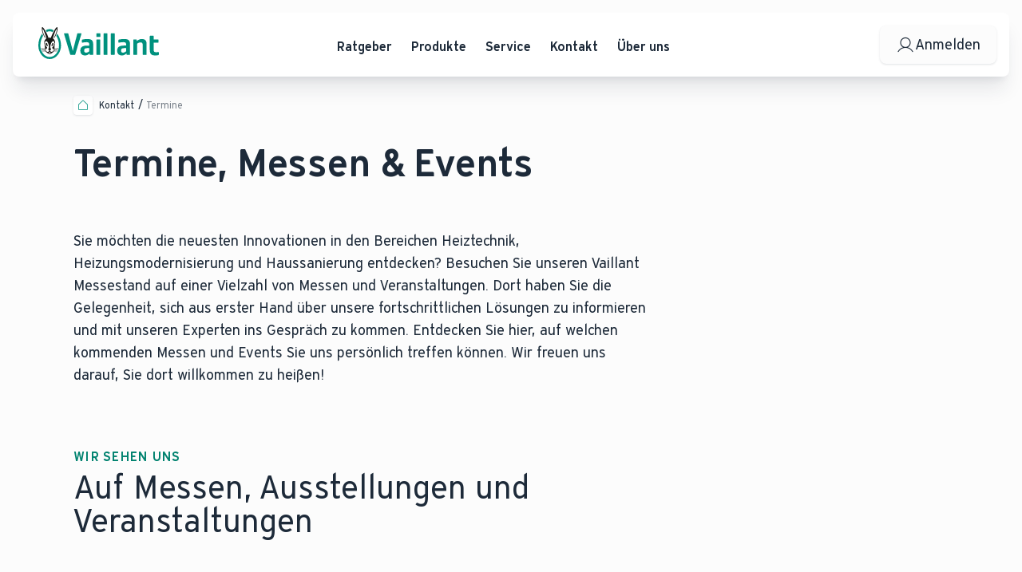

--- FILE ---
content_type: text/html; charset=utf-8
request_url: https://www.vaillant.de/kontakt/termine/
body_size: 30258
content:
<!DOCTYPE html><html lang="de"><head><meta charSet="utf-8" data-next-head=""/><meta name="viewport" content="initial-scale=1.0, width=device-width, viewport-fit=cover" data-next-head=""/><title data-next-head="">Messen und Events | Vaillant</title><meta name="description" content="Mit unserem Vaillant-Messestand sind wir auf zahlreichen Veranstaltungen unterwegs. Erfahren Sie hier, auf welchen Events Sie uns demnächst persönlich treffen können." data-next-head=""/><meta http-equiv="Content-Security-Policy" content="default-src &#x27;self&#x27;;script-src &#x27;self&#x27; blob: &#x27;unsafe-eval&#x27; &#x27;unsafe-inline&#x27; *.consentmanager.net *.hotjar.com *.vaillant-group.com *.bee2sea.vaillant-group.com *.bee2sea.azure.vaillant-group.com connect.facebook.net googleads.g.doubleclick.net script.hotjar.com static.hotjar.com www.googleadservices.com www.googletagmanager.com www.recaptcha.net www.gstatic.com *.vaillant.de www.youtube.com *.bing.com *.loyjoy.com *.taboola.com www.redditstatic.com *.optimizely.com *.contentsquare.net *.outbrain.com widget.trustpilot.com;style-src &#x27;self&#x27; &#x27;unsafe-inline&#x27; *.hotjar.com *.vaillant-group.com fonts.googleapis.com www.googletagmanager.com *.vaillant.de *.loyjoy.com;img-src &#x27;self&#x27; blob: data: *.blob.core.windows.net *.consentmanager.net *.hotjar.com *.vaillant-group.com fonts.gstatic.com googleads.g.doubleclick.net www.google.com www.google.de www.googletagmanager.com www.facebook.com i.ytimg.com vaillantdev-media.e-spirit.cloud vaillantqa-media.e-spirit.cloud vaillantprod-media.e-spirit.cloud *.bing.com *.loyjoy.com *.reddit.com *.contentsquare.net cdn.optimizely.com;font-src &#x27;self&#x27; data: *.hotjar.com *.loyjoy.com toolbox.vaillant.de;object-src &#x27;self&#x27; blob:;base-uri &#x27;self&#x27;;form-action &#x27;self&#x27;;connect-src &#x27;self&#x27; *.doubleclick.net *.hotjar.com wss://*.hotjar.com *.hotjar.io *.google.com *.google-analytics.com *.vaillant-group.com www.recaptcha.net vc.hotjar.io *.delivery.consentmanager.net cdn.plyr.io noembed.com *.bing.com *.loyjoy.com *.taboola.com www.facebook.com *.reddit.com *.redditstatic.com toolbox.vaillant.de *.optimizely.com *.googleadservices.com *.google.de *.contentsquare.net *.outbrain.com widget.trustpilot.com secure.trustpilot.com;frame-src blob: *.consentmanager.net *.doubleclick.net *.vaillant-group.com www.googletagmanager.com www.recaptcha.net www.youtube.com www.vaillant-systeme.de widget.trustpilot.com secure.trustpilot.com;media-src vaillantdev-media.e-spirit.cloud vaillantqa-media.e-spirit.cloud vaillantprod-media.e-spirit.cloud cdn.plyr.io;upgrade-insecure-requests;" data-next-head=""/><meta name="google-site-verification" content="0w45mymER5emciyhMw2zsvg1u79yYvuTDEQPCpuzPDY" data-next-head=""/><meta name="referrer" content="strict-origin-when-cross-origin" data-next-head=""/><link rel="preload" href="/fonts/Icons.mdmsdu12.woff2" as="font" type="font/woff2" crossorigin="anonymous"/><link rel="preload" href="/fonts/Vaillant16-Book.woff2" as="font" type="font/woff2" crossorigin="anonymous"/><link rel="preload" href="/fonts/Vaillant16-Demi.woff2" as="font" type="font/woff2" crossorigin="anonymous"/><link rel="preload" href="/fonts/Vaillant16-Heavy.woff2" as="font" type="font/woff2" crossorigin="anonymous"/><link rel="icon" href="/favicons/vaillant.ico" data-next-head=""/><link rel="canonical" href="https://www.vaillant.de/kontakt/termine/" data-next-head=""/><link rel="preconnect" href="https://b.delivery.consentmanager.net" data-next-head=""/><link rel="preconnect" href="https://cdn.consentmanager.net" data-next-head=""/><link rel="preload" href="https://cdn.optimizely.com/js/7922634411.js" as="script" data-next-head=""/><link rel="preconnect" href="https://logx.optimizely.com" data-next-head=""/><link rel="preload" href="/_next/static/chunks/b142fdf8ad333800.css" as="style"/><script id="dataLayer-polyfill" data-nscript="beforeInteractive">window.dataLayer = window.dataLayer || [];</script><script id="dataLayer-init" data-nscript="beforeInteractive">window.dataLayer = window.dataLayer || []; window.dataLayer.push({"page_type":"standard_page","productgroup":"","contentgroup_1":"contact","contentgroup_2":"Kontakt"});</script><script id="cmpSettings" data-nscript="beforeInteractive">window.cmp_preview_minwidth = 200; window.cmp_preview_minheight = 100; window.cmp_block_ignoredomains = [];</script><link rel="stylesheet" href="/_next/static/chunks/b142fdf8ad333800.css" data-n-g=""/><noscript data-n-css=""></noscript><script src="https://cdn.consentmanager.net/delivery/js/semiautomatic.min.js" data-cmp-cdid="9a66753d87e2" data-cmp-host="b.delivery.consentmanager.net" data-cmp-cdn="cdn.consentmanager.net" data-cmp-codesrc="1" defer="" data-nscript="beforeInteractive"></script><script defer="" src="/_next/static/chunks/72c675280f540b0c.js"></script><script defer="" src="/_next/static/chunks/a4bdd7ec599658d7.js"></script><script defer="" src="/_next/static/chunks/0e68e3e98d2a9f3e.js"></script><script defer="" src="/_next/static/chunks/7d8ae1da55a27c97.js"></script><script defer="" src="/_next/static/chunks/e20ae3433b1aae4a.js"></script><script defer="" src="/_next/static/chunks/a243797c03821bc4.js"></script><script defer="" src="/_next/static/chunks/8d3ff3f8a046d1ad.js"></script><script defer="" src="/_next/static/chunks/f10f81a43fbf072d.js"></script><script defer="" src="/_next/static/chunks/04c5681f220a507f.js"></script><script defer="" src="/_next/static/chunks/4d408bead5da0430.js"></script><script defer="" src="/_next/static/chunks/79e96d8d24bea871.js"></script><script defer="" src="/_next/static/chunks/8d91f522f7b44d3a.js"></script><script defer="" src="/_next/static/chunks/baf761045b3ca342.js"></script><script defer="" src="/_next/static/chunks/2c3defb6e7bd3cd5.js"></script><script defer="" src="/_next/static/chunks/3ea01013720d4aa0.js"></script><script src="/_next/static/chunks/3fd64f718544af8a.js" defer=""></script><script src="/_next/static/chunks/cd8cd5907a6295c1.js" defer=""></script><script src="/_next/static/chunks/de94f7570016938f.js" defer=""></script><script src="/_next/static/chunks/turbopack-f1a773819660f995.js" defer=""></script><script src="/_next/static/chunks/988cd875f1887b2d.js" defer=""></script><script src="/_next/static/chunks/d0006450328bffd5.js" defer=""></script><script src="/_next/static/chunks/53f43cc15d3f488c.js" defer=""></script><script src="/_next/static/chunks/00b168c2b965d1a8.js" defer=""></script><script src="/_next/static/chunks/27664c0197b01769.js" defer=""></script><script src="/_next/static/chunks/9cde1e7ad9453f8b.js" defer=""></script><script src="/_next/static/chunks/0b1080bdcf291f50.js" defer=""></script><script src="/_next/static/chunks/22856d9f7d06076c.js" defer=""></script><script src="/_next/static/chunks/f0f0799c9011fae8.js" defer=""></script><script src="/_next/static/chunks/turbopack-23442732eea1b728.js" defer=""></script><script src="/_next/static/Cl3QyO0f4WJDf7yrHx61r/_ssgManifest.js" defer=""></script><script src="/_next/static/Cl3QyO0f4WJDf7yrHx61r/_buildManifest.js" defer=""></script><style data-styled="" data-styled-version="6.1.19">:root{--window-inner-height:0px;--window-scroll-pos:0px;--window-scrollbar-width:0px;}/*!sc*/
:focus-visible{outline:none;}/*!sc*/
html{height:100%;scroll-padding-top:20px;}/*!sc*/
html,body{-webkit-text-size-adjust:100%;text-size-adjust:100%;}/*!sc*/
body{--window-viewport-width:calc(100vw - var(--window-scrollbar-width));margin:0;min-height:100vh;letter-spacing:0;text-rendering:optimizelegibility;-moz-osx-font-smoothing:grayscale;-webkit-font-smoothing:antialiased;font-smoothing:antialiased;background-color:#FCFCFC;min-width:320px;scrollbar-gutter:stable both-edges;overflow-x:hidden;}/*!sc*/
body.is-dragging,body.is-dragging-video,body.is-dragging-document,body.is-dragging-slider{user-select:none;}/*!sc*/
body ::selection{color:#fff;background-color:#00826F;opacity:1;}/*!sc*/
*{box-sizing:border-box;font-family:'Vaillant','Arial',sans-serif;}/*!sc*/
p{margin:0;}/*!sc*/
.html-is-freezed{height:calc(var(--window-inner-height) - 1px);}/*!sc*/
.html-is-freezed body{position:relative;padding-right:var(--window-scrollbar-width);top:var(--window-scroll-pos) * -1;height:calc(var(--window-inner-height) + var(--window-scroll-pos) - 1px);overflow:hidden;touch-action:none;}/*!sc*/
.grecaptcha-badge{z-index:10003;}/*!sc*/
html:not(.has-recaptcha) .grecaptcha-badge,html[data-hide-recaptcha] .grecaptcha-badge{display:none!important;}/*!sc*/
@keyframes modal-bounce-in{0%{transform:translate3d(0, 100vh, 0);}50%{transform:translate3d(0, -50px, 0);}100%{transform:translate3d(0, 0, 0);}}/*!sc*/
@keyframes modal-bounce-out{0%{transform:translate3d(0, 0, 0);}20%{transform:translate3d(0, -50px, 0);}100%{transform:translate3d(0, 100vh, 0);}}/*!sc*/
data-styled.g1[id="sc-global-gYzteQ1"]{content:"sc-global-gYzteQ1,"}/*!sc*/
.iNKxac{--section-grid-max-width:var(--window-viewport-width);--section-grid-width:var(--window-viewport-width);--section-grid-gap:12px;--section-grid-content-width:calc(
    var(--window-viewport-width) - var(--section-grid-outer-width) * 2
  );--section-item-width:calc(
    (var(--section-grid-content-width) - var(--section-grid-gap) * 11) / 12
  );--section-item-width-span-4:calc(
    (var(--section-item-width) * 4) + var(--section-grid-gap) * 3
  );--section-item-width-span-5:calc(
    (var(--section-item-width) * 5) + var(--section-grid-gap) * 4
  );--section-item-width-span-6:calc(
    (var(--section-item-width) * 6) + var(--section-grid-gap) * 5
  );--section-item-width-span-8:calc(
    (var(--section-item-width) * 8) + var(--section-grid-gap) * 7
  );--section-item-width-span-10:calc(
    (var(--section-item-width) * 10) + var(--section-grid-gap) * 9
  );display:grid;padding:0 env(safe-area-inset-right) 0 env(safe-area-inset-left);column-gap:var(--section-grid-gap);grid-template-columns:[out-left] calc(var(--section-grid-outer-width) - var(--section-grid-gap)) [section-start] repeat(12, [section-col-start] 1fr [section-col-end]) [section-end] calc(
      var(--section-grid-outer-width) - var(--section-grid-gap)
    ) [out-right];}/*!sc*/
@property --section-grid-outer-width{syntax:'<length>';inherits:true;initial-value:16px;}/*!sc*/
@media screen and (min-width: 744px){.iNKxac{--section-grid-gap:28px;--section-grid-outer-width:32px;}}/*!sc*/
@media screen and (min-width: 1025px){.iNKxac{--section-grid-gap:32px;--section-grid-outer-width:72px;}}/*!sc*/
@media screen and (min-width: 1200px){.iNKxac{--section-grid-gap:40px;--section-grid-outer-width:92px;}}/*!sc*/
@media screen and (min-width: 1521px){.iNKxac{--section-grid-max-width:1920px;--section-grid-width:min(
      var(--window-viewport-width),
      var(--section-grid-max-width)
    );--section-grid-gap:40px;--section-grid-outer-width:calc(
      (
          var(--section-grid-width) - var(--section-grid-content-width) +
            var(--section-grid-gap)
        ) / 2
    );--section-grid-content-width:1440px;--section-item-width:80px;grid-template-columns:[out-left] 1fr [section-start] repeat(
        12,
        [section-col-start] 80px [section-col-end]
      ) [section-end] 1fr [out-right];margin:0 auto;min-width:min(var(--section-grid-max-width), var(--window-viewport-width));max-width:var(--section-grid-max-width);}}/*!sc*/
.vUlfY{--section-grid-max-width:var(--window-viewport-width);--section-grid-width:var(--window-viewport-width);--section-grid-gap:12px;--section-grid-content-width:calc(
    var(--window-viewport-width) - var(--section-grid-outer-width) * 2
  );--section-item-width:calc(
    (var(--section-grid-content-width) - var(--section-grid-gap) * 11) / 12
  );--section-item-width-span-4:calc(
    (var(--section-item-width) * 4) + var(--section-grid-gap) * 3
  );--section-item-width-span-5:calc(
    (var(--section-item-width) * 5) + var(--section-grid-gap) * 4
  );--section-item-width-span-6:calc(
    (var(--section-item-width) * 6) + var(--section-grid-gap) * 5
  );--section-item-width-span-8:calc(
    (var(--section-item-width) * 8) + var(--section-grid-gap) * 7
  );--section-item-width-span-10:calc(
    (var(--section-item-width) * 10) + var(--section-grid-gap) * 9
  );display:grid;padding:0 env(safe-area-inset-right) 0 env(safe-area-inset-left);column-gap:var(--section-grid-gap);grid-template-columns:[out-left] calc(var(--section-grid-outer-width) - var(--section-grid-gap)) [section-start] repeat(12, [section-col-start] 1fr [section-col-end]) [section-end] calc(
      var(--section-grid-outer-width) - var(--section-grid-gap)
    ) [out-right];margin-bottom:2.5rem;}/*!sc*/
@property --section-grid-outer-width{syntax:'<length>';inherits:true;initial-value:16px;}/*!sc*/
@media screen and (min-width: 744px){.vUlfY{--section-grid-gap:28px;--section-grid-outer-width:32px;}}/*!sc*/
@media screen and (min-width: 1025px){.vUlfY{--section-grid-gap:32px;--section-grid-outer-width:72px;}}/*!sc*/
@media screen and (min-width: 1200px){.vUlfY{--section-grid-gap:40px;--section-grid-outer-width:92px;}}/*!sc*/
@media screen and (min-width: 1521px){.vUlfY{--section-grid-max-width:1920px;--section-grid-width:min(
      var(--window-viewport-width),
      var(--section-grid-max-width)
    );--section-grid-gap:40px;--section-grid-outer-width:calc(
      (
          var(--section-grid-width) - var(--section-grid-content-width) +
            var(--section-grid-gap)
        ) / 2
    );--section-grid-content-width:1440px;--section-item-width:80px;grid-template-columns:[out-left] 1fr [section-start] repeat(
        12,
        [section-col-start] 80px [section-col-end]
      ) [section-end] 1fr [out-right];margin:0 auto;min-width:min(var(--section-grid-max-width), var(--window-viewport-width));max-width:var(--section-grid-max-width);}}/*!sc*/
@media screen and (min-width: 960px){.vUlfY{margin-bottom:5rem;}}/*!sc*/
.ekDmxF{--section-grid-max-width:var(--window-viewport-width);--section-grid-width:var(--window-viewport-width);--section-grid-gap:12px;--section-grid-content-width:calc(
    var(--window-viewport-width) - var(--section-grid-outer-width) * 2
  );--section-item-width:calc(
    (var(--section-grid-content-width) - var(--section-grid-gap) * 11) / 12
  );--section-item-width-span-4:calc(
    (var(--section-item-width) * 4) + var(--section-grid-gap) * 3
  );--section-item-width-span-5:calc(
    (var(--section-item-width) * 5) + var(--section-grid-gap) * 4
  );--section-item-width-span-6:calc(
    (var(--section-item-width) * 6) + var(--section-grid-gap) * 5
  );--section-item-width-span-8:calc(
    (var(--section-item-width) * 8) + var(--section-grid-gap) * 7
  );--section-item-width-span-10:calc(
    (var(--section-item-width) * 10) + var(--section-grid-gap) * 9
  );display:grid;padding:0 env(safe-area-inset-right) 0 env(safe-area-inset-left);column-gap:var(--section-grid-gap);grid-template-columns:[out-left] calc(var(--section-grid-outer-width) - var(--section-grid-gap)) [section-start] repeat(12, [section-col-start] 1fr [section-col-end]) [section-end] calc(
      var(--section-grid-outer-width) - var(--section-grid-gap)
    ) [out-right];margin-bottom:1.25rem;}/*!sc*/
@property --section-grid-outer-width{syntax:'<length>';inherits:true;initial-value:16px;}/*!sc*/
@media screen and (min-width: 744px){.ekDmxF{--section-grid-gap:28px;--section-grid-outer-width:32px;}}/*!sc*/
@media screen and (min-width: 1025px){.ekDmxF{--section-grid-gap:32px;--section-grid-outer-width:72px;}}/*!sc*/
@media screen and (min-width: 1200px){.ekDmxF{--section-grid-gap:40px;--section-grid-outer-width:92px;}}/*!sc*/
@media screen and (min-width: 1521px){.ekDmxF{--section-grid-max-width:1920px;--section-grid-width:min(
      var(--window-viewport-width),
      var(--section-grid-max-width)
    );--section-grid-gap:40px;--section-grid-outer-width:calc(
      (
          var(--section-grid-width) - var(--section-grid-content-width) +
            var(--section-grid-gap)
        ) / 2
    );--section-grid-content-width:1440px;--section-item-width:80px;grid-template-columns:[out-left] 1fr [section-start] repeat(
        12,
        [section-col-start] 80px [section-col-end]
      ) [section-end] 1fr [out-right];margin:0 auto;min-width:min(var(--section-grid-max-width), var(--window-viewport-width));max-width:var(--section-grid-max-width);}}/*!sc*/
@media screen and (min-width: 960px){.ekDmxF{margin-bottom:2.5rem;}}/*!sc*/
data-styled.g2[id="styles__SectionGrid-sc-61728787-0"]{content:"iNKxac,vUlfY,ekDmxF,"}/*!sc*/
.bIPCth{margin:0;color:#1D2A39;text-align:left;font-weight:600;}/*!sc*/
@media screen and (max-width: 959px){.bIPCth{font-size:0.875rem;line-height:1.25rem;}}/*!sc*/
@media screen and (min-width: 960px){.bIPCth{font-size:1rem;line-height:1.625rem;}}/*!sc*/
.kRMgHl{margin:0;color:#1D2A39;text-align:left;font-weight:600;}/*!sc*/
@media screen and (max-width: 959px){.kRMgHl{font-size:1.5rem;line-height:1.625rem;}}/*!sc*/
@media screen and (min-width: 960px){.kRMgHl{font-size:3rem;line-height:3.5rem;}}/*!sc*/
.fjeQfj{margin:0;color:#1D2A39;text-align:left;font-weight:400;}/*!sc*/
@media screen and (max-width: 959px){.fjeQfj{font-size:1rem;line-height:1.5rem;}}/*!sc*/
@media screen and (min-width: 960px){.fjeQfj{font-size:1.125rem;line-height:1.75rem;}}/*!sc*/
.eDodjZ{margin:0;color:#00826F;text-align:left;font-weight:600;text-transform:uppercase;letter-spacing:0.08em;}/*!sc*/
@media screen and (max-width: 959px){.eDodjZ{font-size:0.875rem;line-height:1rem;}}/*!sc*/
@media screen and (min-width: 960px){.eDodjZ{font-size:1rem;line-height:1.125rem;}}/*!sc*/
.bsQhQk{margin:0;color:#1D2A39;text-align:left;font-weight:400;}/*!sc*/
@media screen and (max-width: 959px){.bsQhQk{font-size:1.375rem;line-height:1.5rem;}}/*!sc*/
@media screen and (min-width: 960px){.bsQhQk{font-size:2.5rem;line-height:2.625rem;}}/*!sc*/
.hoKvMn{margin:0;color:#1D2A39;text-align:left;font-weight:600;}/*!sc*/
@media screen and (max-width: 959px){.hoKvMn{font-size:1.125rem;line-height:1.375rem;}}/*!sc*/
@media screen and (min-width: 960px){.hoKvMn{font-size:1.25rem;line-height:1.5rem;}}/*!sc*/
.dNlMuK{margin:0;color:#1D2A39;text-align:left;font-weight:400;max-width:60rem;display:flex;flex-direction:column;gap:2rem;}/*!sc*/
@media screen and (max-width: 959px){.dNlMuK{font-size:1rem;line-height:1.5rem;}}/*!sc*/
@media screen and (min-width: 960px){.dNlMuK{font-size:1.125rem;line-height:1.75rem;}}/*!sc*/
.juhVbg{margin:0;color:#FCFCFC;text-align:left;font-weight:600;}/*!sc*/
@media screen and (max-width: 959px){.juhVbg{font-size:0.875rem;line-height:1.25rem;}}/*!sc*/
@media screen and (min-width: 960px){.juhVbg{font-size:1rem;line-height:1.625rem;}}/*!sc*/
.feeRdX{margin:0;color:#FCFCFC;text-align:left;font-weight:400;}/*!sc*/
@media screen and (max-width: 959px){.feeRdX{font-size:0.875rem;line-height:1.375rem;}}/*!sc*/
@media screen and (min-width: 960px){.feeRdX{font-size:0.875rem;line-height:1.25rem;}}/*!sc*/
.kZkrXK{margin:0;color:#FCFCFC;text-align:left;font-weight:400;}/*!sc*/
@media screen and (max-width: 959px){.kZkrXK{font-size:0.875rem;line-height:1.25rem;}}/*!sc*/
@media screen and (min-width: 960px){.kZkrXK{font-size:1rem;line-height:1.625rem;}}/*!sc*/
.fTsA-dy{margin:0;color:#1D2A39;text-align:left;font-weight:400;}/*!sc*/
@media screen and (max-width: 959px){.fTsA-dy{font-size:2rem;line-height:2.25rem;}}/*!sc*/
@media screen and (min-width: 960px){.fTsA-dy{font-size:2rem;line-height:2.625rem;}}/*!sc*/
data-styled.g4[id="styles__Text-sc-cb3d7bf4-0"]{content:"bIPCth,kRMgHl,fjeQfj,eDodjZ,bsQhQk,hoKvMn,dNlMuK,juhVbg,feeRdX,kZkrXK,fTsA-dy,"}/*!sc*/
.jBQJVK{font-family:Icons;line-height:1;}/*!sc*/
.jBQJVK::before{content:"\f187";color:#1D2A39;transition:color 0.3s ease;font-size:1.5rem;}/*!sc*/
.iTbcMU{font-family:Icons;line-height:1;}/*!sc*/
.iTbcMU::before{content:"\f225";color:#00917E;transition:color 0.3s ease;font-size:1rem;}/*!sc*/
.khRhxh{font-family:Icons;line-height:1;}/*!sc*/
.khRhxh::before{content:"\f1a8";color:#00826F;transition:color 0.3s ease;font-size:2.5rem;}/*!sc*/
.gdymHJ{font-family:Icons;line-height:1;}/*!sc*/
.gdymHJ::before{content:"\f1a0";color:#FCFCFC;transition:color 0.3s ease;font-size:1.5rem;}/*!sc*/
.hyKfxJ{font-family:Icons;line-height:1;}/*!sc*/
.hyKfxJ::before{content:"\f110";color:#FCFCFC;transition:color 0.3s ease;font-size:2rem;}/*!sc*/
.fPUfnP{font-family:Icons;line-height:1;}/*!sc*/
.fPUfnP::before{content:"\f112";color:#FCFCFC;transition:color 0.3s ease;font-size:2rem;}/*!sc*/
.ddLwlJ{font-family:Icons;line-height:1;}/*!sc*/
.ddLwlJ::before{content:"\f264";color:#FCFCFC;transition:color 0.3s ease;font-size:2rem;}/*!sc*/
.dkXgri{font-family:Icons;line-height:1;}/*!sc*/
.dkXgri::before{content:"\f113";color:#FCFCFC;transition:color 0.3s ease;font-size:2rem;}/*!sc*/
.iIwUqK{font-family:Icons;line-height:1;}/*!sc*/
.iIwUqK::before{content:"\f1a8";color:#FCFCFC;transition:color 0.3s ease;font-size:1rem;}/*!sc*/
.fOpfgN{font-family:Icons;line-height:1;}/*!sc*/
.fOpfgN::before{content:"\f103";color:#1D2A39;transition:color 0.3s ease;font-size:2.5rem;}/*!sc*/
.eiiRiQ{font-family:Icons;line-height:1;}/*!sc*/
.eiiRiQ::before{content:"\f187";color:#1D2A39;transition:color 0.3s ease;font-size:2rem;}/*!sc*/
@media screen and (min-width: 960px){.eiiRiQ::before{font-size:1.5rem;}}/*!sc*/
.uRjtM{font-family:Icons;line-height:1;}/*!sc*/
.uRjtM::before{content:"\f108";color:#00917E;transition:color 0.3s ease;font-size:2.5rem;}/*!sc*/
data-styled.g5[id="styles__Icon-sc-9f705cf2-0"]{content:"jBQJVK,iTbcMU,khRhxh,gdymHJ,hyKfxJ,fPUfnP,ddLwlJ,dkXgri,iIwUqK,fOpfgN,eiiRiQ,uRjtM,"}/*!sc*/
.SCFJM{--button-height:2.5rem;background:none;color:inherit;border:none;padding:0;font:inherit;cursor:pointer;outline:none;text-align:inherit;position:relative;display:inline-flex;flex-direction:row;justify-content:center;align-items:center;gap:0.5rem;text-align:center;min-height:var(--button-height);font-size:var(--button-font-size);padding:0.25rem var(--button-padding);overflow-wrap:anywhere;border-radius:0.5rem;color:#1D2A39;background:#FCFCFC;box-shadow:0 1px 2px -1px rgba(29,42,57,0.1),0 1px 3px rgba(29,42,57,0.1);transition:box-shadow 0.35s linear;}/*!sc*/
@media screen and (max-width: 959px){.SCFJM{--button-font-size:1rem;--button-padding:0.5rem;}}/*!sc*/
@media screen and (min-width: 960px){.SCFJM{--button-font-size:1.125rem;--button-padding:1.25rem;}}/*!sc*/
.SCFJM [data-button-text]{text-align:left;}/*!sc*/
@media screen and (max-width: 743px){.SCFJM{width:var(--button-height);height:var(--button-height);}}/*!sc*/
.SCFJM:not(.disabled):active{box-shadow:inset 0 2px 4px -2px rgba(29,42,57,0.1),inset 0 4px 6px -1px rgba(29,42,57,0.1);}/*!sc*/
.SCFJM:not(.disabled, :disabled, :active):focus-visible{outline-offset:0.25rem;outline:1px dashed #005949;}/*!sc*/
@media (pointer: fine){.SCFJM:not(:disabled, .disabled, :focus-visible, :active):hover{box-shadow:0 2px 4px -2px rgba(29,42,57,0.1),0 4px 6px -1px rgba(29,42,57,0.1);}}/*!sc*/
@media screen and (max-width: 743px){.SCFJM{padding-left:calc(var(--button-padding) - 0.5rem);padding-right:calc(var(--button-padding) - 0.5rem);gap:0;}.SCFJM >[data-button-text]{width:0;height:0;font-size:0;}}/*!sc*/
.SCFJM:disabled{cursor:not-allowed;}/*!sc*/
.hhpVyI{--button-height:3rem;background:none;color:inherit;border:none;padding:0;font:inherit;cursor:pointer;outline:none;text-align:inherit;position:relative;display:inline-flex;flex-direction:row;justify-content:center;align-items:center;gap:0.5rem;text-align:center;min-height:var(--button-height);font-size:var(--button-font-size);padding:0.25rem var(--button-padding);overflow-wrap:anywhere;border-radius:0.5rem;color:#1D2A39;background:#FCFCFC;box-shadow:0 1px 2px -1px rgba(29,42,57,0.1),0 1px 3px rgba(29,42,57,0.1);transition:box-shadow 0.35s linear;}/*!sc*/
@media screen and (max-width: 959px){.hhpVyI{--button-font-size:1rem;--button-padding:1rem;}}/*!sc*/
@media screen and (min-width: 960px){.hhpVyI{--button-font-size:1.125rem;--button-padding:1.25rem;}}/*!sc*/
.hhpVyI [data-button-text]{text-align:left;}/*!sc*/
@media screen and (max-width: 743px){.hhpVyI{width:var(--button-height);height:var(--button-height);}}/*!sc*/
.hhpVyI:not(.disabled):active{box-shadow:inset 0 2px 4px -2px rgba(29,42,57,0.1),inset 0 4px 6px -1px rgba(29,42,57,0.1);}/*!sc*/
.hhpVyI:not(.disabled, :disabled, :active):focus-visible{outline-offset:0.25rem;outline:1px dashed #005949;}/*!sc*/
@media (pointer: fine){.hhpVyI:not(:disabled, .disabled, :focus-visible, :active):hover{box-shadow:0 2px 4px -2px rgba(29,42,57,0.1),0 4px 6px -1px rgba(29,42,57,0.1);}}/*!sc*/
@media screen and (max-width: 743px){.hhpVyI{padding-left:calc(var(--button-padding) - 0.5rem);padding-right:calc(var(--button-padding) - 0.5rem);gap:0;}.hhpVyI >[data-button-text]{width:0;height:0;font-size:0;}}/*!sc*/
.hhpVyI:disabled{cursor:not-allowed;}/*!sc*/
.fGlhvz{--button-height:3rem;background:none;color:inherit;border:none;padding:0;font:inherit;cursor:pointer;outline:none;text-align:inherit;position:relative;display:inline-flex;flex-direction:row;justify-content:center;align-items:center;gap:0.5rem;text-align:center;min-height:var(--button-height);font-size:var(--button-font-size);padding:0.25rem var(--button-padding);overflow-wrap:anywhere;border-radius:0.5rem;width:var(--button-height);height:var(--button-height);--secondary-color:#FCFCFC;color:var(--secondary-color);border:1px solid transparent;}/*!sc*/
@media screen and (max-width: 959px){.fGlhvz{--button-font-size:1rem;--button-padding:1.25rem;}}/*!sc*/
@media screen and (min-width: 960px){.fGlhvz{--button-font-size:1.125rem;--button-padding:1.5rem;}}/*!sc*/
.fGlhvz [data-button-text]{text-align:left;}/*!sc*/
.fGlhvz >*{opacity:1;transition:opacity 0.35s linear;}/*!sc*/
.fGlhvz::before{content:'';position:absolute;top:0;left:0;width:100%;height:100%;border-radius:0.5rem;transition:box-shadow 0.35s linear;box-shadow:0 0 0 1px var(--secondary-color),inset 0 0 0 1px transparent;}/*!sc*/
.fGlhvz:disabled{cursor:not-allowed;color:#D2D4D7;}/*!sc*/
.fGlhvz:disabled::before{box-shadow:0 0 0 1px #E8EAEB;}/*!sc*/
.fGlhvz:not(:disabled):active::before{box-shadow:0 0 0 2px var(--secondary-color),inset 0 0 0 1px var(--secondary-color);}/*!sc*/
.fGlhvz:not(:disabled, :active):focus-visible{outline-color:#FCFCFC;box-shadow:0 0 0 1px var(--secondary-color),inset 0 0 0 1px var(--secondary-color);}/*!sc*/
@media (pointer: fine){.fGlhvz:not(:disabled, :focus-visible, :active):hover{color:rgba(252,252,252,0.7);}.fGlhvz:not(:disabled, :focus-visible, :active):hover >*{opacity:0.7;}.fGlhvz:not(:disabled, :focus-visible, :active):hover::before{--secondary-hover-color:rgba(252,252,252,0.8);box-shadow:0 0 0 1px var(--secondary-hover-color),inset 0 0 0 1px var(--secondary-hover-color);}}/*!sc*/
.fGlhvz:disabled{cursor:not-allowed;}/*!sc*/
.YTTza{--button-height:4rem;background:none;color:inherit;border:none;padding:0;font:inherit;cursor:pointer;outline:none;text-align:inherit;position:relative;display:inline-flex;flex-direction:row;justify-content:center;align-items:center;gap:0.5rem;text-align:center;min-height:var(--button-height);font-size:var(--button-font-size);padding:0.25rem var(--button-padding);overflow-wrap:anywhere;border-radius:0.5rem;width:100%;color:#1D2A39;background:#FCFCFC;box-shadow:0 1px 2px -1px rgba(29,42,57,0.1),0 1px 3px rgba(29,42,57,0.1);transition:box-shadow 0.35s linear;}/*!sc*/
@media screen and (max-width: 959px){.YTTza{--button-font-size:1rem;--button-padding:1.25rem;}}/*!sc*/
@media screen and (min-width: 960px){.YTTza{--button-font-size:1.125rem;--button-padding:1.5rem;}}/*!sc*/
.YTTza [data-button-text]{text-align:left;}/*!sc*/
.YTTza:not(.disabled):active{box-shadow:inset 0 2px 4px -2px rgba(29,42,57,0.1),inset 0 4px 6px -1px rgba(29,42,57,0.1);}/*!sc*/
.YTTza:not(.disabled, :disabled, :active):focus-visible{outline-offset:0.25rem;outline:1px dashed #005949;}/*!sc*/
@media (pointer: fine){.YTTza:not(:disabled, .disabled, :focus-visible, :active):hover{box-shadow:0 2px 4px -2px rgba(29,42,57,0.1),0 4px 6px -1px rgba(29,42,57,0.1);}}/*!sc*/
.YTTza:disabled{cursor:not-allowed;}/*!sc*/
data-styled.g8[id="styles__Button-sc-d5df10db-0"]{content:"SCFJM,hhpVyI,fGlhvz,YTTza,"}/*!sc*/
.iztLpQ{text-decoration:none;color:#1D2A39;}/*!sc*/
.iztLpQ:not([aria-disabled='true']):focus-visible{outline-offset:0.375rem;outline:1px dashed #005949;}/*!sc*/
.bkODDX{text-decoration:none;color:#00826F;text-decoration:underline;}/*!sc*/
.bkODDX:not([aria-disabled='true']):focus-visible{outline-offset:0.375rem;outline:1px dashed #005949;}/*!sc*/
data-styled.g18[id="styles__Link-sc-218509bd-0"]{content:"iztLpQ,bkODDX,"}/*!sc*/
.qneWQ{font-weight:600;}/*!sc*/
data-styled.g22[id="styles__Strong-sc-8c71e15a-0"]{content:"qneWQ,"}/*!sc*/
.jxuath{--height:0px;--duration:350ms;height:var(--height);overflow-y:hidden;transition:height var(--duration) cubic-bezier(0.25, 0.46, 0.45, 0.94);}/*!sc*/
data-styled.g27[id="styles__ContentWrapper-sc-db2622b6-0"]{content:"jxuath,"}/*!sc*/
.eQZSoe{grid-column:section-start/section-end;}/*!sc*/
.eftGs{grid-column:section-start/section-end;}/*!sc*/
@media screen and (min-width: 960px){.eftGs{grid-column:section-start/section-col-end -3;}}/*!sc*/
@media screen and (min-width: 1025px){.eftGs{grid-column:section-start/section-col-end -4;}}/*!sc*/
data-styled.g28[id="styles__LayoutContainer-sc-fa7eb2d6-0"]{content:"eQZSoe,eftGs,"}/*!sc*/
.liqrEu{background-color:#1D2A39;}/*!sc*/
data-styled.g29[id="styles__Footer-sc-6eb0b6c2-0"]{content:"liqrEu,"}/*!sc*/
.kxXvoC{position:relative;}/*!sc*/
data-styled.g30[id="styles__StyledLayoutContainer-sc-6eb0b6c2-1"]{content:"kxXvoC,"}/*!sc*/
.gBQHAz{position:relative;top:-72px;display:flex;flex-direction:column;margin:0 auto;background:radial-gradient(81.5% 243.37% at 5.08% 13%, #00917E 0%, #006D5C 100%);}/*!sc*/
.gBQHAz::before{content:'';display:block;position:absolute;left:0;top:0;width:100%;height:100%;opacity:0.4;background:radial-gradient(81.5% 243.37% at 5.08% 13%, #00917E 0%, #006D5C 100%),url('/images/texture.webp') no-repeat top center;background-size:cover;background-blend-mode:multiply;pointer-events:none;}/*!sc*/
@media screen and (max-width: 1199px){.gBQHAz::before{background:radial-gradient(81.5% 243.37% at 5.08% 13%, #00917E 0%, #006D5C 100%),url('/images/texture_background_pattern.webp');}}/*!sc*/
data-styled.g31[id="styles__FooterTop-sc-6eb0b6c2-2"]{content:"gBQHAz,"}/*!sc*/
.gylwxE{position:relative;display:flex;flex-direction:column;padding:1rem 1rem 0;}/*!sc*/
@media screen and (min-width: 744px){.gylwxE{padding:2rem 2rem 0;}}/*!sc*/
data-styled.g32[id="styles__FooterContent-sc-6eb0b6c2-3"]{content:"gylwxE,"}/*!sc*/
.eEBbBJ{height:1rem;background-color:#1D2A39;clip-path:url('#footer_curve');}/*!sc*/
@media screen and (min-width: 744px){.eEBbBJ{height:2.375rem;}}/*!sc*/
@media screen and (min-width: 960px){.eEBbBJ{height:2.8125rem;}}/*!sc*/
@media screen and (min-width: 1200px){.eEBbBJ{height:3.5625rem;}}/*!sc*/
@media screen and (min-width: 1441px){.eEBbBJ{height:3.875rem;}}/*!sc*/
data-styled.g33[id="styles__FooterCurve-sc-6eb0b6c2-4"]{content:"eEBbBJ,"}/*!sc*/
.beGudu >p{margin-top:1rem;margin-bottom:2.5rem;}/*!sc*/
@media screen and (min-width: 744px){.beGudu >p{margin-top:-1.5rem;margin-bottom:2rem;}}/*!sc*/
.beGudu >p a{white-space:nowrap;}/*!sc*/
data-styled.g34[id="styles__FooterBottom-sc-6eb0b6c2-5"]{content:"beGudu,"}/*!sc*/
.hgKPQa{display:flex;flex-flow:row-reverse wrap;justify-content:space-between;align-items:center;gap:2rem;}/*!sc*/
data-styled.g35[id="styles__TopIconsContainer-sc-6eb0b6c2-6"]{content:"hgKPQa,"}/*!sc*/
.bIqcuj{display:flex;align-items:center;justify-content:flex-start;flex-wrap:wrap;gap:1rem;}/*!sc*/
@media screen and (min-width: 744px){.bIqcuj{gap:1.5rem;}}/*!sc*/
data-styled.g36[id="styles__SocialLinks-sc-6eb0b6c2-7"]{content:"bIqcuj,"}/*!sc*/
.liYxKB{display:none;grid-template-columns:repeat(4, 1fr);gap:2rem;padding-top:4rem;}/*!sc*/
@media screen and (min-width: 1200px){.liYxKB{display:grid;}}/*!sc*/
data-styled.g37[id="styles__TopLinks-sc-6eb0b6c2-8"]{content:"liYxKB,"}/*!sc*/
.icAjaa{display:flex;flex-direction:column;gap:0.75rem;}/*!sc*/
data-styled.g38[id="styles__TopLink-sc-6eb0b6c2-9"]{content:"icAjaa,"}/*!sc*/
.hSBfkN{display:flex;flex-direction:column;gap:0.5rem;}/*!sc*/
data-styled.g39[id="styles__TopLinksWrapper-sc-6eb0b6c2-10"]{content:"hSBfkN,"}/*!sc*/
.jWRVtt{margin-top:48px;}/*!sc*/
@media screen and (min-width: 1200px){.jWRVtt{display:none;}}/*!sc*/
data-styled.g40[id="styles__Accordion-sc-6eb0b6c2-11"]{content:"jWRVtt,"}/*!sc*/
.kYKNEo{border-bottom:1px solid #D2D4D7;}/*!sc*/
data-styled.g41[id="styles__AccordionItem-sc-6eb0b6c2-12"]{content:"kYKNEo,"}/*!sc*/
.iIMABR{padding:0.5rem 0 2rem;display:flex;flex-direction:column;gap:1rem;}/*!sc*/
data-styled.g42[id="styles__AccordionContent-sc-6eb0b6c2-13"]{content:"iIMABR,"}/*!sc*/
.iEmSTu{background:none;color:inherit;border:none;padding:0;font:inherit;cursor:pointer;outline:none;text-align:inherit;width:100%;display:flex;justify-content:space-between;align-items:center;gap:1.5rem;padding:0.75rem 0;}/*!sc*/
.iEmSTu:focus-visible{outline-offset:0;outline:1px dashed #005949;}/*!sc*/
data-styled.g43[id="styles__AccordionTop-sc-6eb0b6c2-14"]{content:"iEmSTu,"}/*!sc*/
.gGgKsY{transform:rotate(0);transition:transform 0.35s;}/*!sc*/
data-styled.g44[id="styles__IconWrapper-sc-6eb0b6c2-15"]{content:"gGgKsY,"}/*!sc*/
.bRRLUj{position:relative;display:flex;justify-content:center;align-items:flex-end;margin:5rem 0 3.5rem;height:2.8125rem;}/*!sc*/
@media screen and (min-width: 744px){.bRRLUj{margin-bottom:2.5rem;}}/*!sc*/
@media screen and (min-width: 960px){.bRRLUj{margin:4.5rem 0 3rem;height:3.125rem;}}/*!sc*/
@media screen and (min-width: 1200px){.bRRLUj{margin-top:4rem;height:3.4375rem;}}/*!sc*/
data-styled.g45[id="styles__LogoWrapper-sc-6eb0b6c2-16"]{content:"bRRLUj,"}/*!sc*/
.cayVRZ{display:flex;flex-wrap:wrap;justify-content:center;gap:1.5rem 0;padding-bottom:24px;margin-bottom:2rem;}/*!sc*/
@media screen and (max-width: 743px){.cayVRZ{flex-direction:column;align-items:center;margin-bottom:0.5rem;}}/*!sc*/
data-styled.g46[id="styles__BottomLinks-sc-6eb0b6c2-17"]{content:"cayVRZ,"}/*!sc*/
.hknroM{display:none;}/*!sc*/
@media screen and (min-width: 744px){.hknroM{display:block;padding:0 0.75rem;}}/*!sc*/
data-styled.g47[id="styles__BottomLinksDelimiter-sc-6eb0b6c2-18"]{content:"hknroM,"}/*!sc*/
.gfqbvi{display:flex;justify-content:center;}/*!sc*/
data-styled.g48[id="styles__Copyright-sc-6eb0b6c2-19"]{content:"gfqbvi,"}/*!sc*/
.Gjprt{display:none;}/*!sc*/
@media screen and (min-width: 1200px){.Gjprt{display:flex;gap:1rem;height:100%;margin:0 3rem 0 0.5rem;padding-top:0.3125rem;}}/*!sc*/
data-styled.g50[id="styles__NavWrapper-sc-e9f738a6-0"]{content:"Gjprt,"}/*!sc*/
.hWBEut{background:none;color:inherit;border:none;padding:0;font:inherit;cursor:pointer;outline:none;text-align:inherit;position:relative;display:flex;align-items:center;justify-content:center;overflow:hidden;padding:0 0.75rem;}/*!sc*/
.hWBEut >a{display:flex;align-items:center;justify-content:center;height:100%;}/*!sc*/
.hWBEut::after{content:'';position:absolute;bottom:-4px;width:calc(100% - 1.5rem);height:4px;background:radial-gradient(81.5% 243.37% at 5.08% 13%, #00917E 0%, #006D5C 100%);transition:bottom 0.3s ease;}/*!sc*/
.hWBEut:focus-visible>span,.hWBEut >a:focus-visible>span{outline-offset:0.25rem;outline:1px dashed #005949;}/*!sc*/
@media (pointer: fine){.hWBEut.active::after,.hWBEut:hover::after{bottom:0;}}/*!sc*/
data-styled.g51[id="styles__NavItem-sc-e9f738a6-1"]{content:"hWBEut,"}/*!sc*/
.gcWEAP{position:absolute;padding:0 1rem;width:100%;z-index:10004;}/*!sc*/
.html-is-freezed .gcWEAP{padding-right:calc(var(--window-scrollbar-width) + 1rem);}/*!sc*/
.gcWEAP html:not(.html-is-freezed){transition:padding-right 300ms;}/*!sc*/
@media screen and (min-width: 960px){.gcWEAP{padding-top:1rem;}}/*!sc*/
data-styled.g56[id="styles__Header-sc-af0ee81d-0"]{content:"gcWEAP,"}/*!sc*/
.ddtySo{position:relative;margin:0 auto;width:100%;max-width:2240px;display:grid;grid-template-columns:1fr auto 1fr;grid-template-areas:'left center right';justify-content:center;align-items:center;height:3.5rem;padding:0 1.5rem 0 0.5rem;background-color:#fff;box-shadow:0 8px 10px -6px rgba(29,42,57,0.1),0 20px 25px -5px rgba(29,42,57,0.1);border-bottom-left-radius:0.5rem;border-bottom-right-radius:0.5rem;z-index:10006;}/*!sc*/
@media screen and (min-width: 960px){.ddtySo{border-radius:0.5rem;}}/*!sc*/
@media screen and (min-width: 1200px){.ddtySo{display:flex;justify-content:space-between;align-items:center;height:5rem;padding:0 1rem 0 2rem;}}/*!sc*/
@media screen and (min-width: 1441px){.ddtySo{padding-left:2.5rem;}}/*!sc*/
data-styled.g57[id="styles__HeaderWrapper-sc-af0ee81d-1"]{content:"ddtySo,"}/*!sc*/
@media screen and (max-width: 1199px){.khrDbE{grid-area:center;}}/*!sc*/
data-styled.g58[id="styles__LogoWrapper-sc-af0ee81d-2"]{content:"khrDbE,"}/*!sc*/
.kgRAUQ{width:120.88px;height:32px;cursor:pointer;user-select:none;-webkit-user-drag:none;}/*!sc*/
@media screen and (min-width: 1200px){.kgRAUQ{width:151.11px;height:40px;}}/*!sc*/
data-styled.g59[id="styles__Logo-sc-af0ee81d-3"]{content:"kgRAUQ,"}/*!sc*/
.eAYuoh{background:none;color:inherit;border:none;padding:0;font:inherit;cursor:pointer;outline:none;text-align:inherit;grid-area:right;justify-self:end;display:flex;align-items:center;cursor:pointer;}/*!sc*/
.eAYuoh:focus-visible{outline-offset:0.25rem;outline:1px dashed #005949;}/*!sc*/
@media screen and (min-width: 1200px){.eAYuoh{display:none;}}/*!sc*/
.eAYuoh >svg{width:32px;height:32px;fill:#00917E;}/*!sc*/
@media (pointer: fine){.eAYuoh:hover svg{fill:#005949;}}/*!sc*/
data-styled.g60[id="styles__BurgerMenu-sc-af0ee81d-4"]{content:"eAYuoh,"}/*!sc*/
.mKeJP{display:flex;flex-direction:row;align-items:stretch;}/*!sc*/
data-styled.g61[id="styles__RightContent-sc-af0ee81d-5"]{content:"mKeJP,"}/*!sc*/
.bOxJpE{display:none;}/*!sc*/
@media screen and (max-width: 1199px){.bOxJpE{display:block;}}/*!sc*/
data-styled.g63[id="styles__ProfessionalButtonWrapperMobile-sc-af0ee81d-7"]{content:"bOxJpE,"}/*!sc*/
.fEsLYp{display:block;}/*!sc*/
@media screen and (max-width: 1199px){.fEsLYp{display:none;}}/*!sc*/
data-styled.g64[id="styles__ProfessionalButtonWrapperDesktop-sc-af0ee81d-8"]{content:"fEsLYp,"}/*!sc*/
.kLumBD{min-height:100vh;display:flex;flex-direction:column;padding:5rem 0 10.5rem;}/*!sc*/
@media screen and (min-width: 744px){.kLumBD{padding-bottom:14.5rem;}}/*!sc*/
@media screen and (min-width: 1200px){.kLumBD{padding-top:7.5rem;}}/*!sc*/
data-styled.g70[id="styles__Main-sc-1f11aa3-0"]{content:"kLumBD,"}/*!sc*/
.knlEZx{position:relative;display:flex;align-items:center;}/*!sc*/
.knlEZx::before,.knlEZx::after{content:'';position:absolute;top:0;width:23px;height:100%;z-index:1;pointer-events:none;}/*!sc*/
.knlEZx::before{left:-3px;background:linear-gradient(
      to right,
      #FCFCFC,
      transparent
    );opacity:var(--mask-before-opacity, 0);}/*!sc*/
.knlEZx::after{right:-3px;background:linear-gradient(
      to left,
      #FCFCFC,
      transparent
    );opacity:var(--mask-after-opacity, 0);}/*!sc*/
data-styled.g91[id="styles__Breadcrumb-sc-8557d31-0"]{content:"knlEZx,"}/*!sc*/
.jiBOSq{position:relative;display:flex;align-items:center;flex-wrap:nowrap;margin:-3px;padding:3px;list-style:none;overflow-x:scroll;scroll-behavior:smooth;scrollbar-width:none;-ms-overflow-style:none;}/*!sc*/
.jiBOSq::-webkit-scrollbar{display:none;}/*!sc*/
data-styled.g92[id="styles__List-sc-8557d31-1"]{content:"jiBOSq,"}/*!sc*/
.dkqqmO{display:list-item;margin-right:0.5rem;}/*!sc*/
data-styled.g93[id="styles__ListItemHome-sc-8557d31-2"]{content:"dkqqmO,"}/*!sc*/
.kVZQnF{--shadow-color:rgba(29,42,57,0.1);width:1.5rem;height:1.5rem;display:inline-flex;align-items:center;justify-content:center;box-shadow:0 1px 2px -1px var(--shadow-color),0 1px 3px var(--shadow-color);border-radius:0.25rem;background-color:#fff;}/*!sc*/
data-styled.g94[id="styles__ListItemHomeIconWrapper-sc-8557d31-3"]{content:"kVZQnF,"}/*!sc*/
.DGuOG{display:none;}/*!sc*/
data-styled.g95[id="styles__ListItemHomeName-sc-8557d31-4"]{content:"DGuOG,"}/*!sc*/
.dQqVIp{display:list-item;color:#1D2A39;font-size:0.75rem;line-height:1rem;margin-inline-end:0.25rem;flex-shrink:0;white-space:nowrap;}/*!sc*/
.dQqVIp::after{content:'';font-size:0.875rem;line-height:1.25rem;}/*!sc*/
.dQqVIp::after{content:'/';margin-left:0.325rem;font-size:0.875rem;line-height:1.25rem;color:#1D2A39;}/*!sc*/
.zrCi{display:list-item;color:#777F88;font-size:0.75rem;line-height:1rem;margin-inline-end:0.25rem;flex-shrink:0;white-space:nowrap;}/*!sc*/
.zrCi::after{content:'';font-size:0.875rem;line-height:1.25rem;}/*!sc*/
data-styled.g96[id="styles__ListItem-sc-8557d31-5"]{content:"dQqVIp,zrCi,"}/*!sc*/
.idWxYD{text-decoration:none;transition:color 0.3s ease;}/*!sc*/
@media (pointer: fine){.idWxYD:hover{color:#00826F;text-decoration:underline;}}/*!sc*/
data-styled.g97[id="styles__ListItemLabelLink-sc-8557d31-6"]{content:"idWxYD,"}/*!sc*/
.bEqAuf{margin-bottom:1.5rem;}/*!sc*/
@media screen and (min-width: 744px){.bEqAuf{margin-bottom:2rem;}}/*!sc*/
data-styled.g98[id="styles__Section-sc-4c3e7450-0"]{content:"bEqAuf,"}/*!sc*/
.heibWJ{margin-bottom:2rem;}/*!sc*/
@media screen and (min-width: 960px){.heibWJ{margin-bottom:3rem;}}/*!sc*/
.kXxHBu{margin-bottom:2rem;margin-bottom:1rem;}/*!sc*/
@media screen and (min-width: 960px){.kXxHBu{margin-bottom:3rem;}}/*!sc*/
@media screen and (min-width: 960px){.kXxHBu{margin-bottom:1.5rem;}}/*!sc*/
data-styled.g100[id="styles__StyledLayoutContainer-sc-303fc769-0"]{content:"heibWJ,kXxHBu,"}/*!sc*/
.iccJAg{margin-bottom:0.5rem;}/*!sc*/
data-styled.g101[id="styles__Overline-sc-303fc769-1"]{content:"iccJAg,"}/*!sc*/
.fQBgEi{position:relative;aspect-ratio:16/9;}/*!sc*/
.fQBgEi .cmppreviewroot{position:absolute;inset:0;}/*!sc*/
data-styled.g128[id="styles__Wrapper-sc-df264b32-0"]{content:"fQBgEi,"}/*!sc*/
.hcPNuY{position:relative;border-bottom:1px solid #D2D4D7;}/*!sc*/
data-styled.g132[id="styles__AccordionItem-sc-ddbc312b-0"]{content:"hcPNuY,"}/*!sc*/
.kZdfbo{padding:0 1.5rem 2rem 0;border-bottom:1px solid transparent;}/*!sc*/
@media screen and (min-width: 744px){.kZdfbo{padding:0 5rem 2rem 2.4rem;}}/*!sc*/
data-styled.g133[id="styles__AccordionContent-sc-ddbc312b-1"]{content:"kZdfbo,"}/*!sc*/
.eYzpnf{background:none;color:inherit;border:none;padding:0;font:inherit;cursor:pointer;outline:none;text-align:inherit;width:100%;display:flex;justify-content:space-between;align-items:center;gap:1.5rem;padding:1rem 0;transition:padding 350ms;}/*!sc*/
@media screen and (min-width: 960px){.eYzpnf{padding:1.5rem 0;gap:3.5rem;}}/*!sc*/
.eYzpnf:focus-visible{outline-offset:0;outline:1px dashed #005949;}/*!sc*/
data-styled.g134[id="styles__AccordionTop-sc-ddbc312b-2"]{content:"eYzpnf,"}/*!sc*/
.glVLjM{transform:rotate(0);transition:transform 0.35s;}/*!sc*/
data-styled.g135[id="styles__AccordionIconWrapper-sc-ddbc312b-3"]{content:"glVLjM,"}/*!sc*/
@media screen and (max-width: 959px){.jbjkTH{grid-template-rows:auto auto auto;margin-bottom:2.5rem;}}/*!sc*/
@media screen and (min-width: 960px){.jbjkTH{grid-template-rows:1rem auto auto auto auto;margin-bottom:5rem;}}/*!sc*/
data-styled.g259[id="styles__Header-sc-e1e4775e-0"]{content:"jbjkTH,"}/*!sc*/
.jEjiaY{grid-column:section-start/section-end;grid-row:1;}/*!sc*/
@media screen and (min-width: 960px){.jEjiaY{grid-row:1/span 2;grid-column:section-start/span 9;}}/*!sc*/
data-styled.g260[id="styles__Headline-sc-e1e4775e-1"]{content:"jEjiaY,"}/*!sc*/
.kpfGHx{grid-column:section-start/section-end;grid-row:3;margin-top:2.5rem;}/*!sc*/
@media screen and (min-width: 960px){.kpfGHx{grid-column:section-start/span 7;grid-row:4/span 2;margin-top:3rem;}}/*!sc*/
@media screen and (min-width: 1200px){.kpfGHx{grid-column:section-start/span 8;margin-top:3.5rem;}}/*!sc*/
data-styled.g262[id="styles__HeaderText-sc-e1e4775e-3"]{content:"kpfGHx,"}/*!sc*/
.jyuetT{display:grid;}/*!sc*/
data-styled.g500[id="styles__StyledLayoutContainer-sc-fe5c4f66-0"]{content:"jyuetT,"}/*!sc*/
.czVNlt{display:flex;flex-direction:column;gap:2.5rem;}/*!sc*/
data-styled.g503[id="styles__Content-sc-fe5c4f66-3"]{content:"czVNlt,"}/*!sc*/
.bYLkIf{--duration-content:0.5s;position:fixed;top:0;left:0;width:100%;height:100%;padding-top:6.5rem;padding-bottom:4rem;background-color:#F4F4F5;transform:translate(100%);transition:transform var(--duration-content) ease;overflow:auto;overflow-x:hidden;z-index:10007;}/*!sc*/
data-styled.g559[id="styles__MobileNavigation-sc-2d4275fd-0"]{content:"bYLkIf,"}/*!sc*/
.hlupMs{display:flex;width:300vw;transform:translateX(0%);transition:transform 0.5s ease;}/*!sc*/
data-styled.g560[id="styles__Content-sc-2d4275fd-1"]{content:"hlupMs,"}/*!sc*/
.bfwzLn{display:flex;flex-direction:column;min-width:100vw;max-width:100vw;padding-left:1rem;padding-right:1rem;}/*!sc*/
@media screen and (min-width: 744px){.bfwzLn{padding-left:2.5rem;padding-right:2.5rem;}}/*!sc*/
data-styled.g561[id="styles__LevelWrapper-sc-2d4275fd-2"]{content:"bfwzLn,"}/*!sc*/
.gVJHfD{all:unset;display:flex;flex-direction:column;gap:2.5rem;}/*!sc*/
data-styled.g562[id="styles__LevelItems-sc-2d4275fd-3"]{content:"gVJHfD,"}/*!sc*/
.hfXjCF{background:none;color:inherit;border:none;padding:0;font:inherit;cursor:pointer;outline:none;text-align:inherit;display:flex;justify-content:space-between;align-items:center;gap:1.5rem;}/*!sc*/
@media (pointer: fine){.hfXjCF span:last-child{transition:transform 0.3s ease;}.hfXjCF:focus-visible{outline-offset:0.25rem;outline:1px dashed #005949;}.hfXjCF:hover span,.hfXjCF:hover span::before{color:#00826F;}.hfXjCF:hover span:last-child{transform:translate(10px);}}/*!sc*/
data-styled.g564[id="styles__LevelItem-sc-2d4275fd-5"]{content:"hfXjCF,"}/*!sc*/
.lkyUjG{--duration-header:0.5s;position:fixed;top:0;right:0;display:flex;justify-content:space-between;align-items:center;padding:1rem 1rem 0;width:100%;transform:translate(100%);background-color:#F4F4F5;z-index:10008;transition:transform var(--duration-header) ease;}/*!sc*/
@media screen and (min-width: 744px){.lkyUjG{padding-left:2.5rem;padding-right:2.5rem;}}/*!sc*/
data-styled.g565[id="styles__NavigationHeader-sc-2d4275fd-6"]{content:"lkyUjG,"}/*!sc*/
.fXKkwH{background:none;color:inherit;border:none;padding:0;font:inherit;cursor:pointer;outline:none;text-align:inherit;display:flex;}/*!sc*/
.fXKkwH:focus-visible{outline-offset:0.125rem;outline:1px dashed #005949;}/*!sc*/
data-styled.g566[id="styles__CloseMobileNavigation-sc-2d4275fd-7"]{content:"fXKkwH,"}/*!sc*/
.jLTzNQ{margin-top:3.5rem;padding-top:3rem;border-top:1px solid #A5AAB0;}/*!sc*/
.jLTzNQ:focus-visible{outline-offset:0.25rem;outline:1px dashed #005949;}/*!sc*/
data-styled.g567[id="styles__ProfessionalButtonWrapper-sc-65f69c34-0"]{content:"jLTzNQ,"}/*!sc*/
</style></head><body><link rel="preload" as="image" href="/logos/vaillant.svg"/><div id="__next"><header data-header="true" class="styles__Header-sc-af0ee81d-0 gcWEAP"><div class="styles__HeaderWrapper-sc-af0ee81d-1 ddtySo"><div class="styles__LogoWrapper-sc-af0ee81d-2 khrDbE"><a data-gtm-navi-level="1" data-gtm-navi-label="Logo" data-id="header-logo-home" href="/" class="styles__Link-sc-218509bd-0 iztLpQ"><img src="/logos/vaillant.svg" alt="Vaillant Logo" class="styles__Logo-sc-af0ee81d-3 kgRAUQ"/></a></div><nav data-cy="main_nav" class="styles__NavWrapper-sc-e9f738a6-0 Gjprt"><button type="button" aria-controls="flyoutContent" data-gtm-navi-level="1" data-gtm-navi-label="Ratgeber" class="styles__NavItem-sc-e9f738a6-1 hWBEut"><span class="styles__Text-sc-cb3d7bf4-0 bIPCth">Ratgeber</span></button><button type="button" aria-controls="flyoutContent" data-gtm-navi-level="1" data-gtm-navi-label="Produkte" class="styles__NavItem-sc-e9f738a6-1 hWBEut"><span class="styles__Text-sc-cb3d7bf4-0 bIPCth">Produkte</span></button><button type="button" aria-controls="flyoutContent" data-gtm-navi-level="1" data-gtm-navi-label="Service" class="styles__NavItem-sc-e9f738a6-1 hWBEut"><span class="styles__Text-sc-cb3d7bf4-0 bIPCth">Service</span></button><button type="button" aria-controls="flyoutContent" data-gtm-navi-level="1" data-gtm-navi-label="Kontakt" class="styles__NavItem-sc-e9f738a6-1 hWBEut"><span class="styles__Text-sc-cb3d7bf4-0 bIPCth">Kontakt</span></button><button type="button" aria-controls="flyoutContent" data-gtm-navi-level="1" data-gtm-navi-label="Über uns" class="styles__NavItem-sc-e9f738a6-1 hWBEut"><span class="styles__Text-sc-cb3d7bf4-0 bIPCth">Über uns</span></button></nav><button id="mobileMenuTrigger" type="button" aria-label="Menü öffnen" aria-expanded="false" aria-controls="mobileMenuContent" data-id="open-mobile-nav" data-cy="burger_menu" class="styles__BurgerMenu-sc-af0ee81d-4 eAYuoh"><svg viewBox="0 0 33 24"><path fill-rule="evenodd" d="M32.04 1.701a1.759 1.759 0 0 1-1.82 1.7H1.82A1.76 1.76 0 0 1 0 1.701a1.76 1.76 0 0 1 1.82-1.7h28.4a1.76 1.76 0 0 1 1.82 1.7ZM32.04 11.831a1.75 1.75 0 0 1-1.7 1.7H9.04a1.7 1.7 0 1 1 0-3.4h21.3a1.688 1.688 0 0 1 1.7 1.7ZM32.04 21.971a1.75 1.75 0 0 1-1.7 1.7H1.74a1.7 1.7 0 1 1 0-3.4h28.6a1.63 1.63 0 0 1 1.7 1.7Z" clip-rule="evenodd"></path></svg></button><div class="styles__RightContent-sc-af0ee81d-5 mKeJP"><a target="_blank" href="https://www.vaillant.de/anmelden/" title="Zur Login Seite" rel="noreferrer" data-id="e8d9582e-42a3-45ed-9f38-4938f175533f" class="styles__Link-sc-218509bd-0 iztLpQ"><div class="styles__ProfessionalButtonWrapperMobile-sc-af0ee81d-7 bOxJpE"><span data-button="true" class="styles__Button-sc-d5df10db-0 SCFJM"><span class="styles__Icon-sc-9f705cf2-0 jBQJVK"></span><span data-button-text="true">Anmelden</span></span></div><div class="styles__ProfessionalButtonWrapperDesktop-sc-af0ee81d-8 fEsLYp"><span data-button="true" class="styles__Button-sc-d5df10db-0 hhpVyI"><span class="styles__Icon-sc-9f705cf2-0 jBQJVK"></span><span data-button-text="true">Anmelden</span></span></div></a></div></div></header><main tabindex="-1" data-main="true" aria-label="Termine" class="styles__Main-sc-1f11aa3-0 kLumBD"><section class="styles__SectionGrid-sc-61728787-0 iNKxac styles__Section-sc-4c3e7450-0 bEqAuf" data-sg="true"><div class="styles__LayoutContainer-sc-fa7eb2d6-0 eQZSoe"><nav class="styles__Breadcrumb-sc-8557d31-0 knlEZx"><ol itemScope="" itemType="https://schema.org/BreadcrumbList" class="styles__List-sc-8557d31-1 jiBOSq"><li itemScope="" itemProp="itemListElement" itemType="https://schema.org/ListItem" class="styles__ListItemHome-sc-8557d31-2 dkqqmO"><a itemProp="item" data-id="breadcrumb-home" href="/" class="styles__Link-sc-218509bd-0 iztLpQ"><span class="styles__ListItemHomeIconWrapper-sc-8557d31-3 kVZQnF"><span class="styles__Icon-sc-9f705cf2-0 iTbcMU"></span><span itemProp="name" class="styles__ListItemHomeName-sc-8557d31-4 DGuOG">Startseite</span></span></a><meta itemProp="position" content="1"/></li><li itemScope="" itemProp="itemListElement" itemType="https://schema.org/ListItem" class="styles__ListItem-sc-8557d31-5 dQqVIp"><a class="styles__Link-sc-218509bd-0 iztLpQ styles__ListItemLabelLink-sc-8557d31-6 idWxYD" itemProp="item" data-id="breadcrumb-6415ec69-5d17-46a5-82bb-6a4eb029695c" href="/kontakt/"><span itemProp="name">Kontakt</span></a><meta itemProp="position" content="2"/></li><li itemScope="" itemProp="itemListElement" itemType="https://schema.org/ListItem" class="styles__ListItem-sc-8557d31-5 zrCi"><span itemProp="item"><span itemProp="name">Termine</span></span><meta itemProp="position" content="3"/></li></ol></nav></div></section><section class="styles__SectionGrid-sc-61728787-0 iNKxac styles__Header-sc-e1e4775e-0 jbjkTH" data-sg="true"><h1 class="styles__Text-sc-cb3d7bf4-0 kRMgHl styles__Headline-sc-e1e4775e-1 jEjiaY">Termine, Messen &amp; Events</h1><span class="styles__Text-sc-cb3d7bf4-0 fjeQfj styles__HeaderText-sc-e1e4775e-3 kpfGHx">Sie möchten die neuesten Innovationen in den Bereichen Heiztechnik, Heizungsmodernisierung und Haussanierung entdecken? Besuchen Sie unseren Vaillant Messestand auf einer Vielzahl von Messen und Veranstaltungen. Dort haben Sie die Gelegenheit, sich aus erster Hand über unsere fortschrittlichen Lösungen zu informieren und mit unseren Experten ins Gespräch zu kommen. Entdecken Sie hier, auf welchen kommenden Messen und Events Sie uns persönlich treffen können. Wir freuen uns darauf, Sie dort willkommen zu heißen!</span></section><section id="accordion-5f373d6f" data-hide-cta-bar="false" data-sg="true" data-gtm-event="generalModule" data-module-name="Accordion" data-module-number="1" class="styles__SectionGrid-sc-61728787-0 vUlfY"><div class="styles__LayoutContainer-sc-fa7eb2d6-0 eftGs styles__StyledLayoutContainer-sc-303fc769-0 heibWJ"><p class="styles__Text-sc-cb3d7bf4-0 eDodjZ styles__Overline-sc-303fc769-1 iccJAg">Wir sehen uns</p><h2 class="styles__Text-sc-cb3d7bf4-0 bsQhQk styles__Headline-sc-303fc769-2 fsDsUJ">Auf Messen, Ausstellungen und Veranstaltungen</h2></div><div class="styles__LayoutContainer-sc-fa7eb2d6-0 eftGs"><div class="styles__AccordionItem-sc-ddbc312b-0 hcPNuY"><button type="button" id="slideDownTrigger-slideDown-_R_1iqo8j6_" aria-expanded="false" aria-controls="slideDownContent-slideDown-_R_1iqo8j6_" data-id="accordion-5f373d6f-1" class="styles__AccordionTop-sc-ddbc312b-2 eYzpnf"><h3 class="styles__Text-sc-cb3d7bf4-0 hoKvMn">Consumenta, Nürnberg: 01.11.2025 - 09.11.2025</h3><span class="styles__AccordionIconWrapper-sc-ddbc312b-3 glVLjM"><span class="styles__Icon-sc-9f705cf2-0 khRhxh"></span></span></button><div id="slideDownContent-slideDown-_R_1iqo8j6_" tabindex="-1" aria-hidden="true" aria-labelledby="slideDownTrigger-slideDown-_R_1iqo8j6_" data-slide-down-content-wrapper="true" class="styles__ContentWrapper-sc-db2622b6-0 jxuath"><div><div class="styles__AccordionContent-sc-ddbc312b-1 kZdfbo"><div class="styles__Text-sc-cb3d7bf4-0 dNlMuK styles__CommonRichText-sc-6e7e5304-2 bdAyDV"><p>Die Consumenta, Ihre Erlebnismesse in der Metropolregion Nürnberg!</p><p>Erleben Sie ein abwechslungsreiches Erlebnis und erhalten Sie fachkundige Informationen!</p><p>Besuchen Sie uns am Stand!</p><p>Weitere Informationen zur Messe finden Sie <a target="_blank" href="https://www.consumenta.de/" title="" rel="noreferrer" data-id="accordion-5f373d6f-1-1-1" class="styles__Link-sc-218509bd-0 bkODDX">hier</a>.</p><p>NürnbergMesse GmbH<br/>Messezentrum 1<br/>90471 Nürnberg</p><p>Ihr Navigationssystem findet die Consumenta unter der Adresse &quot;Karl-Schönleben-Straße&quot; oder als Sonderziel &quot;Messezentrum&quot;.</p><p><a target="_blank" href="https://maps.app.goo.gl/Er259WryCNJ9P7jw6" title="" rel="noreferrer" data-id="accordion-5f373d6f-1-1-2" class="styles__Link-sc-218509bd-0 bkODDX">Zur Google Routenplanung</a></p></div></div></div></div></div><div class="styles__AccordionItem-sc-ddbc312b-0 hcPNuY"><button type="button" id="slideDownTrigger-slideDown-_R_2iqo8j6_" aria-expanded="false" aria-controls="slideDownContent-slideDown-_R_2iqo8j6_" data-id="accordion-5f373d6f-2" class="styles__AccordionTop-sc-ddbc312b-2 eYzpnf"><h3 class="styles__Text-sc-cb3d7bf4-0 hoKvMn">Haus.Bau.Ambiente., Erfurt: 07.11.2025 - 09.11.2025</h3><span class="styles__AccordionIconWrapper-sc-ddbc312b-3 glVLjM"><span class="styles__Icon-sc-9f705cf2-0 khRhxh"></span></span></button><div id="slideDownContent-slideDown-_R_2iqo8j6_" tabindex="-1" aria-hidden="true" aria-labelledby="slideDownTrigger-slideDown-_R_2iqo8j6_" data-slide-down-content-wrapper="true" class="styles__ContentWrapper-sc-db2622b6-0 jxuath"><div><div class="styles__AccordionContent-sc-ddbc312b-1 kZdfbo"><div class="styles__Text-sc-cb3d7bf4-0 dNlMuK styles__CommonRichText-sc-6e7e5304-2 bdAyDV"><p>Auf der Haus.Bau.Ambiente. haben die Messebesucher die Möglichkeit, sich gleichermaßen über die modernsten Produkte sowie Trends aus den Bereichen Immobilien, Handwerk, Dekoration, Büro und Objektdesign, Energieeffizienz und modernes Ambiente zu informieren.</p><p>Besuchen Sie uns am Stand!</p><p>Weitere Informationen zur Messe finden Sie <a target="_blank" href="https://www.haus-bau-ambiente.de/" title="" rel="noreferrer" data-id="accordion-5f373d6f-2-1-1" class="styles__Link-sc-218509bd-0 bkODDX">hier</a>.</p><p><strong class="styles__Strong-sc-8c71e15a-0 qneWQ">Öffnungszeiten</strong>: täglich von 10:00-18:00 Uhr</p><p>Messe Erfurt GmbH<br/>Gothaer Straße 34<br/>99094 Erfurt</p><p><a target="_blank" href="https://maps.app.goo.gl/JLwypJVr42W6ZMet7" title="" rel="noreferrer" data-id="accordion-5f373d6f-2-1-2" class="styles__Link-sc-218509bd-0 bkODDX">Zur Google Routenplanung</a></p></div></div></div></div></div><div class="styles__AccordionItem-sc-ddbc312b-0 hcPNuY"><button type="button" id="slideDownTrigger-slideDown-_R_3iqo8j6_" aria-expanded="false" aria-controls="slideDownContent-slideDown-_R_3iqo8j6_" data-id="accordion-5f373d6f-3" class="styles__AccordionTop-sc-ddbc312b-2 eYzpnf"><h3 class="styles__Text-sc-cb3d7bf4-0 hoKvMn">Haus Bau Energie, Sindelfingen: 08.11.2025 - 09.11.2025</h3><span class="styles__AccordionIconWrapper-sc-ddbc312b-3 glVLjM"><span class="styles__Icon-sc-9f705cf2-0 khRhxh"></span></span></button><div id="slideDownContent-slideDown-_R_3iqo8j6_" tabindex="-1" aria-hidden="true" aria-labelledby="slideDownTrigger-slideDown-_R_3iqo8j6_" data-slide-down-content-wrapper="true" class="styles__ContentWrapper-sc-db2622b6-0 jxuath"><div><div class="styles__AccordionContent-sc-ddbc312b-1 kZdfbo"><div class="styles__Text-sc-cb3d7bf4-0 dNlMuK styles__CommonRichText-sc-6e7e5304-2 bdAyDV"><p>Nachhaltiges und energieeffizientes Bauen und Sanieren, intelligente Haustechnik, Behaglichkeit und Wohnkomfort: Sie wollen sich an einem einzigen Ort über alles informieren, was für Sie und Ihre Pläne wichtig ist? Auf der Haus Bau Energie Sindelfingen treffen Sie auf Profis aus allen Gewerken, auf Experten im Bereich Förderung und Finanzierung, auf Fachleute zum Thema Sicherheit.</p><p>Weitere Informationen erhalten Sie <a target="_blank" href="https://sindelfingen.hbe-messe.de/" title="" rel="noreferrer" data-id="accordion-5f373d6f-3-1-1" class="styles__Link-sc-218509bd-0 bkODDX">hier</a>.</p><p>Besuchen Sie uns am Stand!</p><p><strong class="styles__Strong-sc-8c71e15a-0 qneWQ">Öffnungszeiten</strong>: täglich von 10 bis 17 Uhr</p><p>Glaspalast Sindelfingen<br/>Rudolf-Harbig-Str. 10<br/>71063 Sindelfingen</p><p><a target="_blank" href="https://maps.app.goo.gl/GfwdP9GnRoZMjNZ49" title="" rel="noreferrer" data-id="accordion-5f373d6f-3-1-2" class="styles__Link-sc-218509bd-0 bkODDX">Zur Google Routenplanung</a></p></div></div></div></div></div><div class="styles__AccordionItem-sc-ddbc312b-0 hcPNuY"><button type="button" id="slideDownTrigger-slideDown-_R_4iqo8j6_" aria-expanded="false" aria-controls="slideDownContent-slideDown-_R_4iqo8j6_" data-id="accordion-5f373d6f-4" class="styles__AccordionTop-sc-ddbc312b-2 eYzpnf"><h3 class="styles__Text-sc-cb3d7bf4-0 hoKvMn">Solar Solutions, Düsseldorf: 03.12.2025 - 04.12.2025</h3><span class="styles__AccordionIconWrapper-sc-ddbc312b-3 glVLjM"><span class="styles__Icon-sc-9f705cf2-0 khRhxh"></span></span></button><div id="slideDownContent-slideDown-_R_4iqo8j6_" tabindex="-1" aria-hidden="true" aria-labelledby="slideDownTrigger-slideDown-_R_4iqo8j6_" data-slide-down-content-wrapper="true" class="styles__ContentWrapper-sc-db2622b6-0 jxuath"><div><div class="styles__AccordionContent-sc-ddbc312b-1 kZdfbo"><div class="styles__Text-sc-cb3d7bf4-0 dNlMuK styles__CommonRichText-sc-6e7e5304-2 bdAyDV"><p><strong class="styles__Strong-sc-8c71e15a-0 qneWQ">Die Leitmesse für Experten erneuerbarer Energie in Nordrhein-Westfalen</strong></p><p>Entdecken Sie über 300 Aussteller, unzählige Innovationen und eine ganze Reihe hochwertiger Seminare in der Messehalle mit ihrer imposanten Fläche von 27.000 m². Knüpfen Sie Kontakte zu Branchenexperten. Die Solar Solutions Düsseldorf ist der Treffpunkt par excellence für Profis der Solarbranche, um sich zu informieren und inspirieren zu lassen.</p><p>Besuchen Sie uns am Stand und lassen Sie sich individuell beraten!</p><p>Weitere Informationen finden Sie <a target="_blank" href="https://www.solarsolutionsduesseldorf.de/" title="" rel="noreferrer" data-id="accordion-5f373d6f-4-1-1" class="styles__Link-sc-218509bd-0 bkODDX">hier</a>.</p><p><strong class="styles__Strong-sc-8c71e15a-0 qneWQ">Öffnungszeiten</strong>: täglich von 09.00 bis 17.00 Uhr</p><p>Messe Düsseldorf<br/>Halle 13 &amp; 14<br/>Düsseldorf</p><p><a target="_blank" href="https://maps.app.goo.gl/8a1LfmEiVc5JNCyd9" title="" rel="noreferrer" data-id="accordion-5f373d6f-4-1-2" class="styles__Link-sc-218509bd-0 bkODDX">Zur Google Routenplanung</a></p></div></div></div></div></div></div></section><section id="standard-page-text-1-288fbc8d" data-hide-cta-bar="false" data-sg="true" data-gtm-event="generalModule" data-module-name="Text" data-module-number="2" class="styles__SectionGrid-sc-61728787-0 ekDmxF"><div class="styles__LayoutContainer-sc-fa7eb2d6-0 eftGs styles__StyledLayoutContainer-sc-303fc769-0 kXxHBu"><p class="styles__Text-sc-cb3d7bf4-0 eDodjZ styles__Overline-sc-303fc769-1 iccJAg">Rückblick</p><h2 class="styles__Text-sc-cb3d7bf4-0 bsQhQk styles__Headline-sc-303fc769-2 fsDsUJ">Auf die ISH 2025</h2></div><div class="styles__LayoutContainer-sc-fa7eb2d6-0 eQZSoe styles__StyledLayoutContainer-sc-fe5c4f66-0 jyuetT"><div class="styles__Content-sc-fe5c4f66-3 czVNlt"><div><div class="styles__Text-sc-cb3d7bf4-0 dNlMuK styles__CommonRichText-sc-6e7e5304-2 bdAyDV"></div></div></div></div></section><section id="standard-page-media-composition-9b659713" data-hide-cta-bar="false" data-sg="true" data-gtm-event="generalModule" data-module-name="Media Composition" data-module-number="3" class="styles__SectionGrid-sc-61728787-0 vUlfY"><div class="styles__LayoutContainer-sc-fa7eb2d6-0 eQZSoe"><div class="styles__Wrapper-sc-df264b32-0 fQBgEi"></div></div></section></main><footer class="styles__Footer-sc-6eb0b6c2-0 liqrEu"><section data-sg="true" class="styles__SectionGrid-sc-61728787-0 iNKxac"><div class="styles__LayoutContainer-sc-fa7eb2d6-0 eQZSoe styles__StyledLayoutContainer-sc-6eb0b6c2-1 kxXvoC"><div class="styles__FooterTop-sc-6eb0b6c2-2 gBQHAz"><div class="styles__FooterContent-sc-6eb0b6c2-3 gylwxE"><div class="styles__TopIconsContainer-sc-6eb0b6c2-6 hgKPQa"><button type="button" data-button="true" aria-label="Zum Anfang der Seite" data-id="footer-to-top" data-cy="to_top" class="styles__Button-sc-d5df10db-0 fGlhvz"><span class="styles__Icon-sc-9f705cf2-0 gdymHJ"></span></button><nav class="styles__SocialLinks-sc-6eb0b6c2-7 bIqcuj"><a href="https://www.facebook.com/vaillant" title="Facebook" rel="noreferrer" data-id="6b0fb99d-51f8-4a59-bb9d-f78c638d2893" class="styles__Link-sc-218509bd-0 iztLpQ"><span class="styles__Icon-sc-9f705cf2-0 hyKfxJ"></span></a><a href="http://www.instagram.com/vaillant.deutschland/" title="Instagram" rel="noreferrer" data-id="2956072b-e123-4d21-8be1-b5151312a061" class="styles__Link-sc-218509bd-0 iztLpQ"><span class="styles__Icon-sc-9f705cf2-0 fPUfnP"></span></a><a href="https://www.youtube.com/user/Vaillant1874" title="YouTube" rel="noreferrer" data-id="dd27c14c-4852-401e-8aa4-c0cb198b1908" class="styles__Link-sc-218509bd-0 iztLpQ"><span class="styles__Icon-sc-9f705cf2-0 ddLwlJ"></span></a><a href="https://www.linkedin.com/company/vaillantdeutschland/" title="LinkedIn" rel="noreferrer" data-id="5e521d49-7fff-4381-afbc-aa12a06ebeea" class="styles__Link-sc-218509bd-0 iztLpQ"><span class="styles__Icon-sc-9f705cf2-0 dkXgri"></span></a></nav></div><nav class="styles__TopLinks-sc-6eb0b6c2-8 liYxKB"><div class="styles__TopLink-sc-6eb0b6c2-9 icAjaa"><div class="styles__Text-sc-cb3d7bf4-0 juhVbg">Kontakt</div><div class="styles__TopLinksWrapper-sc-6eb0b6c2-10 hSBfkN"><a title="Link zur Kontaktseite Heizung kaufen" data-id="3994d383-29c6-40ca-ab56-2e7fd3ee854a" href="/kontakt/heizung-kaufen/" class="styles__Link-sc-218509bd-0 iztLpQ"><span class="styles__Text-sc-cb3d7bf4-0 feeRdX">Heizung kaufen</span></a><a target="_blank" href="https://kontakt.vaillant.de/heizung/heizung-finden/partner-finden/" title="Link zur Partner vor Ort Suche" rel="noreferrer" data-id="b117e42a-a6c2-49ca-8400-34b0873f8a87" class="styles__Link-sc-218509bd-0 iztLpQ"><span class="styles__Text-sc-cb3d7bf4-0 feeRdX">Partner finden</span></a><a title="Link zur Kundendienst-Seite" data-id="43dfb17b-5f06-488d-a584-be1e84f122ff" href="/kontakt/kundendienst/" class="styles__Link-sc-218509bd-0 iztLpQ"><span class="styles__Text-sc-cb3d7bf4-0 feeRdX">Kundendienst</span></a><a title="Link zur Terminseite" data-id="01b80fda-f0f0-4f3a-86e1-25bb9ba82b36" href="/kontakt/termine/" class="styles__Link-sc-218509bd-0 iztLpQ"><span class="styles__Text-sc-cb3d7bf4-0 feeRdX">Messe &amp; Events</span></a><a title="Link zum HelpCenter" data-id="5a28257b-40cb-435e-bc74-14d5e6883dcf" href="/kontakt/helpcenter/" class="styles__Link-sc-218509bd-0 iztLpQ"><span class="styles__Text-sc-cb3d7bf4-0 feeRdX">HelpCenter</span></a><a title="Link zur Kündigungsseite" data-id="ed65a7ca-d47d-421f-bf0b-3da063ff448d" href="/service/vertragskuendigung/" class="styles__Link-sc-218509bd-0 iztLpQ"><span class="styles__Text-sc-cb3d7bf4-0 feeRdX">Vertragskündigung</span></a></div></div><div class="styles__TopLink-sc-6eb0b6c2-9 icAjaa"><div class="styles__Text-sc-cb3d7bf4-0 juhVbg">Produkte</div><div class="styles__TopLinksWrapper-sc-6eb0b6c2-10 hSBfkN"><a title="Alle Produkte" data-id="c8ac2c50-a301-48f3-82ad-b2e564cca2ee" href="/produkte/" class="styles__Link-sc-218509bd-0 iztLpQ"><span class="styles__Text-sc-cb3d7bf4-0 feeRdX">Alle Produkte</span></a><a title="Wärmepumpen" data-id="9d1ff2d9-5729-4925-923e-bcb9f389f9ca" href="/produkte/waermepumpen/" class="styles__Link-sc-218509bd-0 iztLpQ"><span class="styles__Text-sc-cb3d7bf4-0 feeRdX">Wärmepumpen</span></a><a title="Brennwert" data-id="c514c99d-717f-44b8-bb66-3fd513bba278" href="/produkte/brennwertheizungen/" class="styles__Link-sc-218509bd-0 iztLpQ"><span class="styles__Text-sc-cb3d7bf4-0 feeRdX">Brennwert</span></a><a title="myVAILLANT App" data-id="ed04bc08-f572-4685-a801-fa867df486cd" href="/ratgeber/heizung-im-smart-home/myvaillant-app/" class="styles__Link-sc-218509bd-0 iztLpQ"><span class="styles__Text-sc-cb3d7bf4-0 feeRdX">myVAILLANT App</span></a><a title="" data-id="42c6e35b-bb42-44dc-b08e-140d21a87ef7" href="/ueber-uns/auszeichnungen/" class="styles__Link-sc-218509bd-0 iztLpQ"><span class="styles__Text-sc-cb3d7bf4-0 feeRdX">Auszeichnungen</span></a></div></div><div class="styles__TopLink-sc-6eb0b6c2-9 icAjaa"><div class="styles__Text-sc-cb3d7bf4-0 juhVbg">Service</div><div class="styles__TopLinksWrapper-sc-6eb0b6c2-10 hSBfkN"><a target="_blank" href="https://myvaillantweb.de/" title="myVAILLANT Portal" rel="noreferrer" data-id="8693df80-77d9-4aa6-93b8-d8ce4fbe03ff" class="styles__Link-sc-218509bd-0 iztLpQ"><span class="styles__Text-sc-cb3d7bf4-0 feeRdX">myVAILLANT Portal</span></a><a title="Reparatur" data-id="240ada9b-b0d1-48d6-aa10-f1b9df1364d1" href="/service/reparatur/" class="styles__Link-sc-218509bd-0 iztLpQ"><span class="styles__Text-sc-cb3d7bf4-0 feeRdX">Reparatur</span></a><a title="Wartungsvertrag" data-id="ac35e4a7-fbc0-4a34-b855-8c3c111b9a33" href="/service/wartung/" class="styles__Link-sc-218509bd-0 iztLpQ"><span class="styles__Text-sc-cb3d7bf4-0 feeRdX">Wartungsvertrag</span></a><a title="Garantie" data-id="794d7fb3-4dbb-4420-a3b2-d3a9a528a99f" href="/service/garantie/" class="styles__Link-sc-218509bd-0 iztLpQ"><span class="styles__Text-sc-cb3d7bf4-0 feeRdX">Garantie</span></a><a title="Fernoptimierung" data-id="6997b50c-a98a-41ec-891c-0da9465c0cea" href="/service/fernoptimierung/" class="styles__Link-sc-218509bd-0 iztLpQ"><span class="styles__Text-sc-cb3d7bf4-0 feeRdX">Fernoptimierung</span></a><a title="Digitales Energiemanagement" data-id="d5c17fa0-287f-4dc0-8647-e936feef469d" href="/service/energiemanagement/" class="styles__Link-sc-218509bd-0 iztLpQ"><span class="styles__Text-sc-cb3d7bf4-0 feeRdX">Digitales Energiemanagement</span></a></div></div><div class="styles__TopLink-sc-6eb0b6c2-9 icAjaa"><div class="styles__Text-sc-cb3d7bf4-0 juhVbg">Ratgeber</div><div class="styles__TopLinksWrapper-sc-6eb0b6c2-10 hSBfkN"><a title="Link zur Ratgeber Übersicht" data-id="ecc302c5-a8f7-466e-b5b7-bb75829afa03" href="/ratgeber/technologie-verstehen/" class="styles__Link-sc-218509bd-0 iztLpQ"><span class="styles__Text-sc-cb3d7bf4-0 feeRdX">Technologie verstehen</span></a><a title="Ratgeber Wärmepumpen" data-id="f10c218c-ba16-4102-b94f-d292c92ed43f" href="/ratgeber/technologie-verstehen/waermepumpe/" class="styles__Link-sc-218509bd-0 iztLpQ"><span class="styles__Text-sc-cb3d7bf4-0 feeRdX">Alles über Wärmepumpen</span></a><a title="Ratgeber Gasheizung" data-id="47fe1e9a-0c9e-4b0a-a093-939078034df7" href="/ratgeber/technologie-verstehen/gasheizung/" class="styles__Link-sc-218509bd-0 iztLpQ"><span class="styles__Text-sc-cb3d7bf4-0 feeRdX">Alles über Gasheizungen</span></a><a title="Heizungstipps Übersicht" data-id="9369960c-1686-47c6-b7ec-fa72b43a91e9" href="/ratgeber/heizungstipps-und-faq/" class="styles__Link-sc-218509bd-0 iztLpQ"><span class="styles__Text-sc-cb3d7bf4-0 feeRdX">Heizungstipps &amp; FAQ</span></a><a title="Link zur Übersicht Heiztechniklexikon" data-id="46a1ed32-76ee-4c56-875f-eddb75a9d0db" href="/ratgeber/heiztechniklexikon/" class="styles__Link-sc-218509bd-0 iztLpQ"><span class="styles__Text-sc-cb3d7bf4-0 feeRdX">Heiztechniklexikon</span></a></div></div></nav><nav class="styles__Accordion-sc-6eb0b6c2-11 jWRVtt"><div class="styles__AccordionItem-sc-6eb0b6c2-12 kYKNEo"><button type="button" id="slideDownTrigger-slideDown-_R_2qir6_" aria-expanded="false" aria-controls="slideDownContent-slideDown-_R_2qir6_" class="styles__AccordionTop-sc-6eb0b6c2-14 iEmSTu"><span class="styles__Text-sc-cb3d7bf4-0 juhVbg">Kontakt</span><span class="styles__IconWrapper-sc-6eb0b6c2-15 gGgKsY"><span class="styles__Icon-sc-9f705cf2-0 iIwUqK"></span></span></button><div id="slideDownContent-slideDown-_R_2qir6_" tabindex="-1" aria-hidden="true" aria-labelledby="slideDownTrigger-slideDown-_R_2qir6_" data-slide-down-content-wrapper="true" class="styles__ContentWrapper-sc-db2622b6-0 jxuath"><div><div class="styles__AccordionContent-sc-6eb0b6c2-13 iIMABR"><a title="Link zur Kontaktseite Heizung kaufen" tabindex="-1" data-id="3994d383-29c6-40ca-ab56-2e7fd3ee854a" href="/kontakt/heizung-kaufen/" class="styles__Link-sc-218509bd-0 iztLpQ"><span class="styles__Text-sc-cb3d7bf4-0 feeRdX">Heizung kaufen</span></a><a target="_blank" href="https://kontakt.vaillant.de/heizung/heizung-finden/partner-finden/" title="Link zur Partner vor Ort Suche" tabindex="-1" rel="noreferrer" data-id="b117e42a-a6c2-49ca-8400-34b0873f8a87" class="styles__Link-sc-218509bd-0 iztLpQ"><span class="styles__Text-sc-cb3d7bf4-0 feeRdX">Partner finden</span></a><a title="Link zur Kundendienst-Seite" tabindex="-1" data-id="43dfb17b-5f06-488d-a584-be1e84f122ff" href="/kontakt/kundendienst/" class="styles__Link-sc-218509bd-0 iztLpQ"><span class="styles__Text-sc-cb3d7bf4-0 feeRdX">Kundendienst</span></a><a title="Link zur Terminseite" tabindex="-1" data-id="01b80fda-f0f0-4f3a-86e1-25bb9ba82b36" href="/kontakt/termine/" class="styles__Link-sc-218509bd-0 iztLpQ"><span class="styles__Text-sc-cb3d7bf4-0 feeRdX">Messe &amp; Events</span></a><a title="Link zum HelpCenter" tabindex="-1" data-id="5a28257b-40cb-435e-bc74-14d5e6883dcf" href="/kontakt/helpcenter/" class="styles__Link-sc-218509bd-0 iztLpQ"><span class="styles__Text-sc-cb3d7bf4-0 feeRdX">HelpCenter</span></a><a title="Link zur Kündigungsseite" tabindex="-1" data-id="ed65a7ca-d47d-421f-bf0b-3da063ff448d" href="/service/vertragskuendigung/" class="styles__Link-sc-218509bd-0 iztLpQ"><span class="styles__Text-sc-cb3d7bf4-0 feeRdX">Vertragskündigung</span></a></div></div></div></div><div class="styles__AccordionItem-sc-6eb0b6c2-12 kYKNEo"><button type="button" id="slideDownTrigger-slideDown-_R_4qir6_" aria-expanded="false" aria-controls="slideDownContent-slideDown-_R_4qir6_" class="styles__AccordionTop-sc-6eb0b6c2-14 iEmSTu"><span class="styles__Text-sc-cb3d7bf4-0 juhVbg">Produkte</span><span class="styles__IconWrapper-sc-6eb0b6c2-15 gGgKsY"><span class="styles__Icon-sc-9f705cf2-0 iIwUqK"></span></span></button><div id="slideDownContent-slideDown-_R_4qir6_" tabindex="-1" aria-hidden="true" aria-labelledby="slideDownTrigger-slideDown-_R_4qir6_" data-slide-down-content-wrapper="true" class="styles__ContentWrapper-sc-db2622b6-0 jxuath"><div><div class="styles__AccordionContent-sc-6eb0b6c2-13 iIMABR"><a title="Alle Produkte" tabindex="-1" data-id="c8ac2c50-a301-48f3-82ad-b2e564cca2ee" href="/produkte/" class="styles__Link-sc-218509bd-0 iztLpQ"><span class="styles__Text-sc-cb3d7bf4-0 feeRdX">Alle Produkte</span></a><a title="Wärmepumpen" tabindex="-1" data-id="9d1ff2d9-5729-4925-923e-bcb9f389f9ca" href="/produkte/waermepumpen/" class="styles__Link-sc-218509bd-0 iztLpQ"><span class="styles__Text-sc-cb3d7bf4-0 feeRdX">Wärmepumpen</span></a><a title="Brennwert" tabindex="-1" data-id="c514c99d-717f-44b8-bb66-3fd513bba278" href="/produkte/brennwertheizungen/" class="styles__Link-sc-218509bd-0 iztLpQ"><span class="styles__Text-sc-cb3d7bf4-0 feeRdX">Brennwert</span></a><a title="myVAILLANT App" tabindex="-1" data-id="ed04bc08-f572-4685-a801-fa867df486cd" href="/ratgeber/heizung-im-smart-home/myvaillant-app/" class="styles__Link-sc-218509bd-0 iztLpQ"><span class="styles__Text-sc-cb3d7bf4-0 feeRdX">myVAILLANT App</span></a><a title="" tabindex="-1" data-id="42c6e35b-bb42-44dc-b08e-140d21a87ef7" href="/ueber-uns/auszeichnungen/" class="styles__Link-sc-218509bd-0 iztLpQ"><span class="styles__Text-sc-cb3d7bf4-0 feeRdX">Auszeichnungen</span></a></div></div></div></div><div class="styles__AccordionItem-sc-6eb0b6c2-12 kYKNEo"><button type="button" id="slideDownTrigger-slideDown-_R_6qir6_" aria-expanded="false" aria-controls="slideDownContent-slideDown-_R_6qir6_" class="styles__AccordionTop-sc-6eb0b6c2-14 iEmSTu"><span class="styles__Text-sc-cb3d7bf4-0 juhVbg">Service</span><span class="styles__IconWrapper-sc-6eb0b6c2-15 gGgKsY"><span class="styles__Icon-sc-9f705cf2-0 iIwUqK"></span></span></button><div id="slideDownContent-slideDown-_R_6qir6_" tabindex="-1" aria-hidden="true" aria-labelledby="slideDownTrigger-slideDown-_R_6qir6_" data-slide-down-content-wrapper="true" class="styles__ContentWrapper-sc-db2622b6-0 jxuath"><div><div class="styles__AccordionContent-sc-6eb0b6c2-13 iIMABR"><a target="_blank" href="https://myvaillantweb.de/" title="myVAILLANT Portal" tabindex="-1" rel="noreferrer" data-id="8693df80-77d9-4aa6-93b8-d8ce4fbe03ff" class="styles__Link-sc-218509bd-0 iztLpQ"><span class="styles__Text-sc-cb3d7bf4-0 feeRdX">myVAILLANT Portal</span></a><a title="Reparatur" tabindex="-1" data-id="240ada9b-b0d1-48d6-aa10-f1b9df1364d1" href="/service/reparatur/" class="styles__Link-sc-218509bd-0 iztLpQ"><span class="styles__Text-sc-cb3d7bf4-0 feeRdX">Reparatur</span></a><a title="Wartungsvertrag" tabindex="-1" data-id="ac35e4a7-fbc0-4a34-b855-8c3c111b9a33" href="/service/wartung/" class="styles__Link-sc-218509bd-0 iztLpQ"><span class="styles__Text-sc-cb3d7bf4-0 feeRdX">Wartungsvertrag</span></a><a title="Garantie" tabindex="-1" data-id="794d7fb3-4dbb-4420-a3b2-d3a9a528a99f" href="/service/garantie/" class="styles__Link-sc-218509bd-0 iztLpQ"><span class="styles__Text-sc-cb3d7bf4-0 feeRdX">Garantie</span></a><a title="Fernoptimierung" tabindex="-1" data-id="6997b50c-a98a-41ec-891c-0da9465c0cea" href="/service/fernoptimierung/" class="styles__Link-sc-218509bd-0 iztLpQ"><span class="styles__Text-sc-cb3d7bf4-0 feeRdX">Fernoptimierung</span></a><a title="Digitales Energiemanagement" tabindex="-1" data-id="d5c17fa0-287f-4dc0-8647-e936feef469d" href="/service/energiemanagement/" class="styles__Link-sc-218509bd-0 iztLpQ"><span class="styles__Text-sc-cb3d7bf4-0 feeRdX">Digitales Energiemanagement</span></a></div></div></div></div><div class="styles__AccordionItem-sc-6eb0b6c2-12 kYKNEo"><button type="button" id="slideDownTrigger-slideDown-_R_8qir6_" aria-expanded="false" aria-controls="slideDownContent-slideDown-_R_8qir6_" class="styles__AccordionTop-sc-6eb0b6c2-14 iEmSTu"><span class="styles__Text-sc-cb3d7bf4-0 juhVbg">Ratgeber</span><span class="styles__IconWrapper-sc-6eb0b6c2-15 gGgKsY"><span class="styles__Icon-sc-9f705cf2-0 iIwUqK"></span></span></button><div id="slideDownContent-slideDown-_R_8qir6_" tabindex="-1" aria-hidden="true" aria-labelledby="slideDownTrigger-slideDown-_R_8qir6_" data-slide-down-content-wrapper="true" class="styles__ContentWrapper-sc-db2622b6-0 jxuath"><div><div class="styles__AccordionContent-sc-6eb0b6c2-13 iIMABR"><a title="Link zur Ratgeber Übersicht" tabindex="-1" data-id="ecc302c5-a8f7-466e-b5b7-bb75829afa03" href="/ratgeber/technologie-verstehen/" class="styles__Link-sc-218509bd-0 iztLpQ"><span class="styles__Text-sc-cb3d7bf4-0 feeRdX">Technologie verstehen</span></a><a title="Ratgeber Wärmepumpen" tabindex="-1" data-id="f10c218c-ba16-4102-b94f-d292c92ed43f" href="/ratgeber/technologie-verstehen/waermepumpe/" class="styles__Link-sc-218509bd-0 iztLpQ"><span class="styles__Text-sc-cb3d7bf4-0 feeRdX">Alles über Wärmepumpen</span></a><a title="Ratgeber Gasheizung" tabindex="-1" data-id="47fe1e9a-0c9e-4b0a-a093-939078034df7" href="/ratgeber/technologie-verstehen/gasheizung/" class="styles__Link-sc-218509bd-0 iztLpQ"><span class="styles__Text-sc-cb3d7bf4-0 feeRdX">Alles über Gasheizungen</span></a><a title="Heizungstipps Übersicht" tabindex="-1" data-id="9369960c-1686-47c6-b7ec-fa72b43a91e9" href="/ratgeber/heizungstipps-und-faq/" class="styles__Link-sc-218509bd-0 iztLpQ"><span class="styles__Text-sc-cb3d7bf4-0 feeRdX">Heizungstipps &amp; FAQ</span></a><a title="Link zur Übersicht Heiztechniklexikon" tabindex="-1" data-id="46a1ed32-76ee-4c56-875f-eddb75a9d0db" href="/ratgeber/heiztechniklexikon/" class="styles__Link-sc-218509bd-0 iztLpQ"><span class="styles__Text-sc-cb3d7bf4-0 feeRdX">Heiztechniklexikon</span></a></div></div></div></div></nav><div class="styles__LogoWrapper-sc-6eb0b6c2-16 bRRLUj"><img alt="Vaillant Logo" loading="lazy" decoding="async" data-nimg="fill" style="position:absolute;height:100%;width:100%;left:0;top:0;right:0;bottom:0;color:transparent" src="/logos/vaillant-white.svg"/></div></div><div class="styles__FooterCurve-sc-6eb0b6c2-4 eEBbBJ"></div></div><svg width="0" height="0"><defs><clipPath id="footer_curve" clipPathUnits="objectBoundingBox"><path d="m0,0 c0.103,0.08,0.204,0.298,0.305,0.652 c0.131,0.461,0.259,0.461,0.39,0 c0.1,-0.354,0.202,-0.572,0.306,-0.652 v1.03 h-1.01"></path></clipPath></defs></svg><div class="styles__FooterBottom-sc-6eb0b6c2-5 beGudu"><div class="styles__BottomLinks-sc-6eb0b6c2-17 cayVRZ"><a title="Zum Impressum" data-id="ae59d2bc-0f3b-41ed-84dd-a500336c67b9" href="/impressum/" class="styles__Link-sc-218509bd-0 iztLpQ"><span class="styles__Text-sc-cb3d7bf4-0 feeRdX">Impressum</span></a><span class="styles__BottomLinksDelimiter-sc-6eb0b6c2-18 hknroM"><span class="styles__Text-sc-cb3d7bf4-0 feeRdX">|</span></span><a title="Zur Datenschutzerklärung" data-id="265584ec-bb67-46b9-a325-0ca76eb24103" href="/datenschutz/" class="styles__Link-sc-218509bd-0 iztLpQ"><span class="styles__Text-sc-cb3d7bf4-0 feeRdX">Datenschutz</span></a><span class="styles__BottomLinksDelimiter-sc-6eb0b6c2-18 hknroM"><span class="styles__Text-sc-cb3d7bf4-0 feeRdX">|</span></span><a title="Zu den Nutzungsbedingungen" data-id="06d101ab-655d-47c2-947f-96a446362a25" href="/nutzungsbedingungen/" class="styles__Link-sc-218509bd-0 iztLpQ"><span class="styles__Text-sc-cb3d7bf4-0 feeRdX">Nutzungsbedingungen</span></a><span class="styles__BottomLinksDelimiter-sc-6eb0b6c2-18 hknroM"><span class="styles__Text-sc-cb3d7bf4-0 feeRdX">|</span></span><a title="Zu den AGB" data-id="c4d96a3a-14e5-477f-a8ce-4b31add5704e" href="/agb/" class="styles__Link-sc-218509bd-0 iztLpQ"><span class="styles__Text-sc-cb3d7bf4-0 feeRdX">AGB</span></a><span class="styles__BottomLinksDelimiter-sc-6eb0b6c2-18 hknroM"><span class="styles__Text-sc-cb3d7bf4-0 feeRdX">|</span></span><a title="Zum EU Data Act" data-id="2a81dc8e-10bb-4d00-a4bd-8a617c0250c9" href="/ueber-uns/eu-data-act/" class="styles__Link-sc-218509bd-0 iztLpQ"><span class="styles__Text-sc-cb3d7bf4-0 feeRdX">EU Data Act</span></a><span class="styles__BottomLinksDelimiter-sc-6eb0b6c2-18 hknroM"><span class="styles__Text-sc-cb3d7bf4-0 feeRdX">|</span></span><a target="_blank" href="https://kontakt.vaillant.de/ueber-uns/registrierung-produktsicherheit/" title="Zur Seite Produktsicherheit" rel="noreferrer" data-id="050d85db-a2a3-4535-b2f6-bf4cded43e8f" class="styles__Link-sc-218509bd-0 iztLpQ"><span class="styles__Text-sc-cb3d7bf4-0 feeRdX">Produktsicherheit</span></a><span class="styles__BottomLinksDelimiter-sc-6eb0b6c2-18 hknroM"><span class="styles__Text-sc-cb3d7bf4-0 feeRdX">|</span></span><a title="Zum &quot;Über uns&quot; Bereich" data-id="b26ba638-54d7-4db1-858b-ebcb1b8c48f8" href="/ueber-uns/" class="styles__Link-sc-218509bd-0 iztLpQ"><span class="styles__Text-sc-cb3d7bf4-0 feeRdX">Über uns</span></a><span class="styles__BottomLinksDelimiter-sc-6eb0b6c2-18 hknroM"><span class="styles__Text-sc-cb3d7bf4-0 feeRdX">|</span></span><a target="_blank" href="https://jobs.vaillant-group.com/?locale=de_DE" title="Zum Karriere-Angebot der Vaillant Group" rel="noreferrer" data-id="88b0d0a2-6bc5-4350-a63a-1a47d389d97e" class="styles__Link-sc-218509bd-0 iztLpQ"><span class="styles__Text-sc-cb3d7bf4-0 feeRdX">Karriere</span></a><span class="styles__BottomLinksDelimiter-sc-6eb0b6c2-18 hknroM"><span class="styles__Text-sc-cb3d7bf4-0 feeRdX">|</span></span><a target="_blank" href="https://www.vaillant.de/21-grad/" title="Zum 21grad Blog" rel="noreferrer" data-id="45254d76-629d-49f9-bbef-02b2d9b4480f" class="styles__Link-sc-218509bd-0 iztLpQ"><span class="styles__Text-sc-cb3d7bf4-0 feeRdX">21grad Blog</span></a><span class="styles__BottomLinksDelimiter-sc-6eb0b6c2-18 hknroM"><span class="styles__Text-sc-cb3d7bf4-0 feeRdX">|</span></span><a title="" data-id="96b7a685-1113-47b1-b05d-5fc9198cb1e2" href="/sitemap/" class="styles__Link-sc-218509bd-0 iztLpQ"><span class="styles__Text-sc-cb3d7bf4-0 feeRdX">Sitemap</span></a></div><div class="styles__Copyright-sc-6eb0b6c2-19 gfqbvi"><span class="styles__Text-sc-cb3d7bf4-0 kZkrXK">© <!-- -->2026<!-- --> Vaillant</span></div></div></div></section></footer><nav id="mobileMenuContent" aria-labelledby="mobileMenuTrigger" tabindex="-1" class="styles__MobileNavigation-sc-2d4275fd-0 bYLkIf"><div class="styles__Content-sc-2d4275fd-1 hlupMs"><div class="styles__LevelWrapper-sc-2d4275fd-2 bfwzLn"><div data-mobile-navigation-level1-items="true" class="styles__LevelItems-sc-2d4275fd-3 gVJHfD"><button type="button" tabindex="-1" data-gtm-navi-level="1" data-gtm-navi-label="Ratgeber" class="styles__LevelItem-sc-2d4275fd-5 hfXjCF"><span class="styles__Text-sc-cb3d7bf4-0 fTsA-dy">Ratgeber</span><span class="styles__Icon-sc-9f705cf2-0 fOpfgN"></span></button><button type="button" tabindex="-1" data-gtm-navi-level="1" data-gtm-navi-label="Produkte" class="styles__LevelItem-sc-2d4275fd-5 hfXjCF"><span class="styles__Text-sc-cb3d7bf4-0 fTsA-dy">Produkte</span><span class="styles__Icon-sc-9f705cf2-0 fOpfgN"></span></button><button type="button" tabindex="-1" data-gtm-navi-level="1" data-gtm-navi-label="Service" class="styles__LevelItem-sc-2d4275fd-5 hfXjCF"><span class="styles__Text-sc-cb3d7bf4-0 fTsA-dy">Service</span><span class="styles__Icon-sc-9f705cf2-0 fOpfgN"></span></button><button type="button" tabindex="-1" data-gtm-navi-level="1" data-gtm-navi-label="Kontakt" class="styles__LevelItem-sc-2d4275fd-5 hfXjCF"><span class="styles__Text-sc-cb3d7bf4-0 fTsA-dy">Kontakt</span><span class="styles__Icon-sc-9f705cf2-0 fOpfgN"></span></button><button type="button" tabindex="-1" data-gtm-navi-level="1" data-gtm-navi-label="Über uns" class="styles__LevelItem-sc-2d4275fd-5 hfXjCF"><span class="styles__Text-sc-cb3d7bf4-0 fTsA-dy">Über uns</span><span class="styles__Icon-sc-9f705cf2-0 fOpfgN"></span></button></div><a target="_blank" class="styles__Link-sc-218509bd-0 iztLpQ styles__ProfessionalButtonWrapper-sc-65f69c34-0 jLTzNQ" href="https://www.vaillant.de/anmelden/" title="Zur Login Seite" tabindex="-1" rel="noreferrer" data-id="e8d9582e-42a3-45ed-9f38-4938f175533f"><span data-button="true" class="styles__Button-sc-d5df10db-0 YTTza"><span class="styles__Icon-sc-9f705cf2-0 eiiRiQ"></span><span data-button-text="true">Anmelden</span></span></a></div></div></nav><div id="mobileMenuHeader" class="styles__NavigationHeader-sc-2d4275fd-6 lkyUjG"><div></div><button type="button" tabindex="-1" aria-label="Menü schließen" data-mobile-navigation-close-button="true" data-id="close-mobile-nav" class="styles__CloseMobileNavigation-sc-2d4275fd-7 fXKkwH"><span class="styles__Icon-sc-9f705cf2-0 uRjtM"></span></button></div></div><script id="__NEXT_DATA__" type="application/json">{"props":{"pageProps":{"environment":{"baseUrl":"https://www.vaillant.de","isPreview":false,"theme":"Vaillant","brand":"vaillant","country":"DE","languages":["de"],"isMultilingual":false,"isLocal":false,"isDev":false,"isDemo":false,"isProd":true,"recaptchaKey":"6LcZ7tMqAAAAACIjsrP4gH7xahSVCpnRoMPnp2vO","features":"","releaseUrl":"www.vaillant.de","apiUrl":"https://api-prod.bee2sea.vaillant-group.com","realm":""},"globalContent":{"projectSettings":{"regexpPostalCode":"","cmpId":"9a66753d87e2","cmpHost":"b.delivery.consentmanager.net","gtmId":"GTM-K88S6LR7","gscCode":"0w45mymER5emciyhMw2zsvg1u79yYvuTDEQPCpuzPDY","optimizelyId":"7922634411","loyjoyId":"e0db297b-0fa0-432b-9fb1-8ebc5a89b2aa","routes":{"startpage":"","product_detail_page":"produkte","html_sitemap":"sitemap"},"general":{"brandLogo":{"name":"vaillant","dimensions":[136,36],"headerDimensions":[0,0]}},"cspHeaders":{"script-src 'self' blob: 'unsafe-eval' 'unsafe-inline'":["*.bing.com *.loyjoy.com *.taboola.com www.redditstatic.com *.optimizely.com *.contentsquare.net *.outbrain.com","widget.trustpilot.com"],"connect-src 'self'":["*.bing.com *.loyjoy.com *.taboola.com www.facebook.com *.reddit.com *.redditstatic.com toolbox.vaillant.de *.optimizely.com *.googleadservices.com *.google.de *.contentsquare.net *.outbrain.com","widget.trustpilot.com secure.trustpilot.com"],"img-src 'self' blob: data:":["*.bing.com *.loyjoy.com *.reddit.com *.contentsquare.net cdn.optimizely.com"],"font-src 'self' data:":["*.loyjoy.com toolbox.vaillant.de"],"style-src 'self' 'unsafe-inline'":["*.loyjoy.com"],"frame-src blob:":["www.vaillant-systeme.de","widget.trustpilot.com secure.trustpilot.com"]},"robotsTxt":"User-agent: *","schemaOrg":""},"globalLabels":{"settings":{"ctaBar":{"primaryButton":{"link":{"template":"internal_link","label":"Unverbindliches Angebot anfordern","title":"Zur Seite Heizung kaufen","value":"/kontakt/heizung-kaufen/","appIntegrationPageRef":null,"tracking":{"enabled":false,"label":"Unverbindliches Angebot anfordern","moduleName":"","moduleNumber":0},"identifier":"291e716d-df79-467d-9d7b-69f43c53c9a2"},"icon":{"text":""}},"secondaryButtons":[]},"heatingOnlineWidgetJsSource":"https://toolbox.vaillant.de/frontend/configurator/de/include.js","heatingOnlineWidgetCssSource":"https://toolbox.vaillant.de/frontend/configurator/de/styles.css"},"labels":{"contentNavigationIntro":{"text":"Intro"},"readingTime":{"text":"Lesezeit"},"readingTimeShort":{"text":"[time] Min."},"quoteSymbolStart":{"text":"„"},"quoteSymbolEnd":{"text":"“"},"productDetailPage":{"text":"Produkte"}},"button":{"back":{"text":"Zurück"},"backToStart":{"text":"Zur Startseite"},"showAll":{"text":"Alle anzeigen"},"showMore":{"text":"Mehr anzeigen"},"showLess":{"text":"Weniger anzeigen"},"more":{"text":"Mehr"},"close":{"text":"Schließen"}},"validation":{"required":{"text":"Dies ist ein Pflichtfeld."},"number":{"text":"Bitte geben Sie eine gültige Nummer ein."},"date":{"text":"Bitte geben Sie ein gültiges Datum ein."},"postalCode":{"text":"Bitte geben Sie eine gültige Postleitzahl ein."},"phone":{"text":"Bitte geben Sie eine gültige Telefonnummer ein."},"email":{"text":"Bitte geben Sie eine gültige E-Mail-Adresse ein."},"serialNumber":{"text":"Bitte geben Sie eine gültige Serialnummer ein."}},"form":{"success":{"text":"Vielen Dank für Ihre Anfrage."},"validationError":{"text":"Es ist ein Fehler aufgetreten. Bitte überprüfen Sie Ihre Eingaben."},"technicalError":{"text":"Es ist ein Fehler aufgetreten. Bitte versuchen Sie es erneut."}},"accessibility":{"buttons":{"toTop":{"text":"Zum Anfang der Seite"},"play":"Video abspielen","pause":"Video pausieren","closeModal":"Fenster schließen","featureCardOpenModal":"Mehr erfahren"},"pages":{"startPage":"Startseite"},"others":{"headlineInfoMobile":"Mehr Informationen zu [headline] anzeigen","languageSelector":""}},"enableLoyjoy":true},"header":{"professionalButton":[{"template":"external_link","label":"Anmelden","title":"Zur Login Seite","value":"https://www.vaillant.de/anmelden/","tracking":{"enabled":false,"label":"Anmelden","moduleName":"","moduleNumber":0},"identifier":"e8d9582e-42a3-45ed-9f38-4938f175533f"}],"accessibility":{"openNavigation":{"text":"Menü öffnen"},"closeNavigation":{"text":"Menü schließen"}},"enableLoyjoy":true},"footer":{"__year__":"2026","socialLinks":[{"template":"social_link","label":"facebook","title":"Facebook","value":"https://www.facebook.com/vaillant","tracking":null,"identifier":"6b0fb99d-51f8-4a59-bb9d-f78c638d2893"},{"template":"social_link","label":"instagram","title":"Instagram","value":"http://www.instagram.com/vaillant.deutschland/","tracking":null,"identifier":"2956072b-e123-4d21-8be1-b5151312a061"},{"template":"social_link","label":"youtube","title":"YouTube","value":"https://www.youtube.com/user/Vaillant1874","tracking":null,"identifier":"dd27c14c-4852-401e-8aa4-c0cb198b1908"},{"template":"social_link","label":"linkedin","title":"LinkedIn","value":"https://www.linkedin.com/company/vaillantdeutschland/","tracking":null,"identifier":"5e521d49-7fff-4381-afbc-aa12a06ebeea"}],"linksColumn1Headline":{"text":"Kontakt"},"linksColumn1":[{"template":"internal_link","label":"Heizung kaufen","title":"Link zur Kontaktseite Heizung kaufen","value":"/kontakt/heizung-kaufen/","appIntegrationPageRef":null,"tracking":{"enabled":false,"label":"Heizung kaufen","moduleName":"","moduleNumber":0},"identifier":"3994d383-29c6-40ca-ab56-2e7fd3ee854a"},{"template":"external_link","label":"Partner finden","title":"Link zur Partner vor Ort Suche","value":"https://kontakt.vaillant.de/heizung/heizung-finden/partner-finden/","tracking":{"enabled":false,"label":"Partner finden","moduleName":"","moduleNumber":0},"identifier":"b117e42a-a6c2-49ca-8400-34b0873f8a87"},{"template":"internal_link","label":"Kundendienst","title":"Link zur Kundendienst-Seite","value":"/kontakt/kundendienst/","appIntegrationPageRef":null,"tracking":{"enabled":false,"label":"Kundendienst","moduleName":"","moduleNumber":0},"identifier":"43dfb17b-5f06-488d-a584-be1e84f122ff"},{"template":"internal_link","label":"Messe \u0026 Events","title":"Link zur Terminseite","value":"/kontakt/termine/","appIntegrationPageRef":null,"tracking":{"enabled":false,"label":"Messe \u0026 Events","moduleName":"","moduleNumber":0},"identifier":"01b80fda-f0f0-4f3a-86e1-25bb9ba82b36"},{"template":"internal_link","label":"HelpCenter","title":"Link zum HelpCenter","value":"/kontakt/helpcenter/","appIntegrationPageRef":null,"tracking":{"enabled":false,"label":"HelpCenter","moduleName":"","moduleNumber":0},"identifier":"5a28257b-40cb-435e-bc74-14d5e6883dcf"},{"template":"internal_link","label":"Vertragskündigung","title":"Link zur Kündigungsseite","value":"/service/vertragskuendigung/","appIntegrationPageRef":null,"tracking":{"enabled":false,"label":"Vertragskündigung","moduleName":"","moduleNumber":0},"identifier":"ed65a7ca-d47d-421f-bf0b-3da063ff448d"}],"linksColumn2Headline":{"text":"Produkte"},"linksColumn2":[{"template":"internal_link","label":"Alle Produkte","title":"Alle Produkte","value":"/produkte/","appIntegrationPageRef":null,"tracking":{"enabled":false,"label":"Alle Produkte","moduleName":"","moduleNumber":0},"identifier":"c8ac2c50-a301-48f3-82ad-b2e564cca2ee"},{"template":"internal_link","label":"Wärmepumpen","title":"Wärmepumpen","value":"/produkte/waermepumpen/","appIntegrationPageRef":null,"tracking":{"enabled":false,"label":"Wärmepumpen","moduleName":"","moduleNumber":0},"identifier":"9d1ff2d9-5729-4925-923e-bcb9f389f9ca"},{"template":"internal_link","label":"Brennwert","title":"Brennwert","value":"/produkte/brennwertheizungen/","appIntegrationPageRef":null,"tracking":{"enabled":false,"label":"Brennwert","moduleName":"","moduleNumber":0},"identifier":"c514c99d-717f-44b8-bb66-3fd513bba278"},{"template":"internal_link","label":"myVAILLANT App","title":"myVAILLANT App","value":"/ratgeber/heizung-im-smart-home/myvaillant-app/","appIntegrationPageRef":null,"tracking":{"enabled":false,"label":"myVAILLANT App","moduleName":"","moduleNumber":0},"identifier":"ed04bc08-f572-4685-a801-fa867df486cd"},{"template":"internal_link","label":"Auszeichnungen","title":"","value":"/ueber-uns/auszeichnungen/","appIntegrationPageRef":null,"tracking":{"enabled":false,"label":"Auszeichnungen","moduleName":"","moduleNumber":0},"identifier":"42c6e35b-bb42-44dc-b08e-140d21a87ef7"}],"linksColumn3Headline":{"text":"Service"},"linksColumn3":[{"template":"external_link","label":"myVAILLANT Portal","title":"myVAILLANT Portal","value":"https://myvaillantweb.de/","tracking":{"enabled":false,"label":"myVAILLANT Portal","moduleName":"","moduleNumber":0},"identifier":"8693df80-77d9-4aa6-93b8-d8ce4fbe03ff"},{"template":"internal_link","label":"Reparatur","title":"Reparatur","value":"/service/reparatur/","appIntegrationPageRef":null,"tracking":{"enabled":false,"label":"Reparatur","moduleName":"","moduleNumber":0},"identifier":"240ada9b-b0d1-48d6-aa10-f1b9df1364d1"},{"template":"internal_link","label":"Wartungsvertrag","title":"Wartungsvertrag","value":"/service/wartung/","appIntegrationPageRef":null,"tracking":{"enabled":false,"label":"Wartungsvertrag","moduleName":"","moduleNumber":0},"identifier":"ac35e4a7-fbc0-4a34-b855-8c3c111b9a33"},{"template":"internal_link","label":"Garantie","title":"Garantie","value":"/service/garantie/","appIntegrationPageRef":null,"tracking":{"enabled":false,"label":"Garantie","moduleName":"","moduleNumber":0},"identifier":"794d7fb3-4dbb-4420-a3b2-d3a9a528a99f"},{"template":"internal_link","label":"Fernoptimierung","title":"Fernoptimierung","value":"/service/fernoptimierung/","appIntegrationPageRef":null,"tracking":{"enabled":false,"label":"Fernoptimierung","moduleName":"","moduleNumber":0},"identifier":"6997b50c-a98a-41ec-891c-0da9465c0cea"},{"template":"internal_link","label":"Digitales Energiemanagement","title":"Digitales Energiemanagement","value":"/service/energiemanagement/","appIntegrationPageRef":null,"tracking":{"enabled":false,"label":"Digitales Energiemanagement","moduleName":"","moduleNumber":0},"identifier":"d5c17fa0-287f-4dc0-8647-e936feef469d"}],"linksColumn4Headline":{"text":"Ratgeber"},"linksColumn4":[{"template":"internal_link","label":"Technologie verstehen","title":"Link zur Ratgeber Übersicht","value":"/ratgeber/technologie-verstehen/","appIntegrationPageRef":null,"tracking":{"enabled":false,"label":"Technologie verstehen","moduleName":"","moduleNumber":0},"identifier":"ecc302c5-a8f7-466e-b5b7-bb75829afa03"},{"template":"internal_link","label":"Alles über Wärmepumpen","title":"Ratgeber Wärmepumpen","value":"/ratgeber/technologie-verstehen/waermepumpe/","appIntegrationPageRef":null,"tracking":{"enabled":false,"label":"Alles über Wärmepumpen","moduleName":"","moduleNumber":0},"identifier":"f10c218c-ba16-4102-b94f-d292c92ed43f"},{"template":"internal_link","label":"Alles über Gasheizungen","title":"Ratgeber Gasheizung","value":"/ratgeber/technologie-verstehen/gasheizung/","appIntegrationPageRef":null,"tracking":{"enabled":false,"label":"Alles über Gasheizungen","moduleName":"","moduleNumber":0},"identifier":"47fe1e9a-0c9e-4b0a-a093-939078034df7"},{"template":"internal_link","label":"Heizungstipps \u0026 FAQ","title":"Heizungstipps Übersicht","value":"/ratgeber/heizungstipps-und-faq/","appIntegrationPageRef":null,"tracking":{"enabled":false,"label":"Heizungstipps \u0026 FAQ","moduleName":"","moduleNumber":0},"identifier":"9369960c-1686-47c6-b7ec-fa72b43a91e9"},{"template":"internal_link","label":"Heiztechniklexikon","title":"Link zur Übersicht Heiztechniklexikon","value":"/ratgeber/heiztechniklexikon/","appIntegrationPageRef":null,"tracking":{"enabled":false,"label":"Heiztechniklexikon","moduleName":"","moduleNumber":0},"identifier":"46a1ed32-76ee-4c56-875f-eddb75a9d0db"}],"bottomLinks":[{"template":"internal_link","label":"Impressum","title":"Zum Impressum","value":"/impressum","appIntegrationPageRef":null,"tracking":{"enabled":false,"label":"Impressum","moduleName":"","moduleNumber":0},"identifier":"ae59d2bc-0f3b-41ed-84dd-a500336c67b9"},{"template":"internal_link","label":"Datenschutz","title":"Zur Datenschutzerklärung","value":"/datenschutz","appIntegrationPageRef":null,"tracking":{"enabled":false,"label":"Datenschutz","moduleName":"","moduleNumber":0},"identifier":"265584ec-bb67-46b9-a325-0ca76eb24103"},{"template":"internal_link","label":"Nutzungsbedingungen","title":"Zu den Nutzungsbedingungen","value":"/nutzungsbedingungen","appIntegrationPageRef":null,"tracking":{"enabled":false,"label":"Nutzungsbedingungen","moduleName":"","moduleNumber":0},"identifier":"06d101ab-655d-47c2-947f-96a446362a25"},{"template":"internal_link","label":"AGB","title":"Zu den AGB","value":"/agb","appIntegrationPageRef":null,"tracking":{"enabled":false,"label":"AGB","moduleName":"","moduleNumber":0},"identifier":"c4d96a3a-14e5-477f-a8ce-4b31add5704e"},{"template":"internal_link","label":"EU Data Act","title":"Zum EU Data Act","value":"/ueber-uns/eu-data-act","appIntegrationPageRef":null,"tracking":{"enabled":false,"label":"EU Data Act","moduleName":"","moduleNumber":0},"identifier":"2a81dc8e-10bb-4d00-a4bd-8a617c0250c9"},{"template":"external_link","label":"Produktsicherheit","title":"Zur Seite Produktsicherheit","value":"https://kontakt.vaillant.de/ueber-uns/registrierung-produktsicherheit/","tracking":{"enabled":false,"label":"Produktsicherheit","moduleName":"","moduleNumber":0},"identifier":"050d85db-a2a3-4535-b2f6-bf4cded43e8f"},{"template":"internal_link","label":"Über uns","title":"Zum \"Über uns\" Bereich","value":"/ueber-uns/","appIntegrationPageRef":null,"tracking":{"enabled":false,"label":"Über uns","moduleName":"","moduleNumber":0},"identifier":"b26ba638-54d7-4db1-858b-ebcb1b8c48f8"},{"template":"external_link","label":"Karriere","title":"Zum Karriere-Angebot der Vaillant Group","value":"https://jobs.vaillant-group.com/?locale=de_DE","tracking":{"enabled":false,"label":"Karriere","moduleName":"","moduleNumber":0},"identifier":"88b0d0a2-6bc5-4350-a63a-1a47d389d97e"},{"template":"external_link","label":"21grad Blog","title":"Zum 21grad Blog","value":"https://www.vaillant.de/21-grad/","tracking":{"enabled":false,"label":"21grad Blog","moduleName":"","moduleNumber":0},"identifier":"45254d76-629d-49f9-bbef-02b2d9b4480f"},{"template":"internal_link","label":"Sitemap","title":"","value":"/sitemap","appIntegrationPageRef":null,"tracking":{"enabled":false,"label":"Sitemap","moduleName":"","moduleNumber":0},"identifier":"96b7a685-1113-47b1-b05d-5fc9198cb1e2"}],"recaptcha":{"hideBadge":false,"footerNote":{"text":[{"type":"block","data":{"format":"none"},"content":[{"type":"text","data":null,"content":"Unsere Webseiten Formulare werden durch reCAPTCHA geschützt."}]}]}},"enableLoyjoy":true},"errorPages":null,"routeMap":null,"documentTypes":null,"forms":{"globalMessages":{"validationError":{"text":"Leider ist ein Fehler aufgetreten. Bitte überprüfen Sie Ihre Angaben."},"technicalError":{"text":"Leider ist ein Fehler aufgetreten. Bitte versuchen Sie es später erneut."}},"personalData":{"labelFirstName":{"text":"Vorname"},"labelLastName":{"text":"Nachname"},"labelSalutation":{"text":"Anrede"},"placeholderSalutation":{"text":"Bitte wählen Sie eine Anrede aus."},"listSalutation":[{"text":"Herr","value":"Mr."},{"text":"Frau","value":"Mrs."}]},"contactData":{"labelEmail":{"text":"E-Mail"},"labelPhone":{"text":"Telefon"},"labelPostalCode":{"text":"Postleitzahl"},"labelCity":{"text":"Stadt"},"labelStreet":{"text":"Straße und Hausnummer"},"labelRegion":{"text":"Region"},"placeholderRegion":{"text":"Bitte wählen Sie eine Region aus."},"optionsRegion":[{"value":"BW","text":"Baden-Württemberg"},{"value":"BY","text":"Bavaria"},{"value":"BE","text":"Berlin"},{"value":"BB","text":"Brandenburg"},{"value":"HB","text":"Bremen"},{"value":"HH","text":"Hamburg"},{"value":"HE","text":"Hesse"},{"value":"NI","text":"Lower Saxony"},{"value":"MV","text":"Mecklenburg-Western Pomerania"},{"value":"NW","text":"North Rhine-Westphalia"},{"value":"RP","text":"Rhineland-Palatinate"},{"value":"SL","text":"Saarland"},{"value":"SN","text":"Saxony"},{"value":"ST","text":"Saxony-Anhalt"},{"value":"SH","text":"Schleswig-Holstein"},{"value":"TH","text":"Thuringia"}],"labelEmployeeReference":{"text":"Name des Vaillant Mitarbeiters"}},"message":{"labelSubject":{"text":"Anliegen"},"placeholderSubject":{"text":"Bitte wählen Sie ein Anliegen aus."},"labelMessage":{"text":"Nachricht"},"labelVoucherCode":{"text":"Gutschein Code"}},"compliancy":{"validationTermsConditions":{"text":"Bitte stimmen Sie der Verarbeitung Ihrer Daten zu."},"validationNewsletter":{"text":"Bitte stimmen Sie der Verarbeitung Ihrer Daten zu werblichen Zwecken zu."},"validationAdditionalOptins":{"text":"Bitte stimmen Sie den Voraussetzungen zu."}},"consultation":{"labelConsultationProductGroups":{"text":"Produkt"},"placeholderConsultationProductGroups":{"text":"Bitte wählen Sie ein Produkt aus."},"labelFutureHeatingType":{"text":"Zukünftiger Energieträger"},"placeholderFutureHeatingType":{"text":"Bitte wählen Sie einen Energieträger aus."},"futureHeatingTypeOption":[{"text":"Öl","value":"Oil"},{"text":"Erdgas","value":"Natural gas"},{"text":"regenerative Energie","value":"Environmental heat"},{"text":"Flüssiggas","value":"Liquid gas"}]},"productIdentification":{"labelSerialNumber":{"text":"Serialnummer"}},"currentHeating":{"labelCurrentHeatingSystem":{"text":"Gerätetyp"},"placeholderCurrentHeatingSystem":{"text":"Bitte wählen Sie Ihren Gerätetypen aus."},"labelCurrentHeatingSystemTextfield":{"text":"Gerätetyp"},"labelCurrentHeatingSystemSerialNumber":{"text":"Serialnummer"},"labelInstallationDate":{"text":"Installationsdatum"},"labelInstallationPlace":{"text":"Gerätestandort"},"labelInternetModule":{"text":"Verwenden Sie ein Internetmodul von Vaillant?"},"placeholderInternetModule":{"text":"Bitte wählen Sie eine Option aus."},"internetModuleOption":[{"value":"Ja","text":"Ja"},{"value":"Nein","text":"Nein"},{"value":"Ich weiß es nicht","text":"Ich weiß es nicht"}],"labelPartnerContact":{"text":"Partner"},"labelHeatingMethod":{"text":"Wärmeverteilung"},"placeholderHeatingMethod":{"text":"Bitte wählen Sie die Art der Wärmeverteilung aus."},"heatingMethodOption":[{"text":"Heizkörper","value":"Radiator"},{"text":"Fußbodenheizung","value":"Underfloor"}],"labelCurrentHeatingType":{"text":"Aktuelles Heizsystem"},"placeholderCurrentHeatingType":{"text":"Bitte wählen Sie Ihren aktuellen Energieträger aus."},"currentHeatingTypeOption":[{"text":"regenerative Energie","value":"Environmental heat"},{"text":"Öl","value":"Oil"},{"text":"Erdgas","value":"Natural gas"},{"text":"Flüssiggas","value":"Liquid gas"}],"labelWaterHeatingType":{"text":"Warmwasseraufbereitung"},"placeholderWaterHeatingType":{"text":"Bitte wählen Sie Ihre Warmwasseraufbereitung aus."},"waterHeatingTypeOption":[{"text":"Durchlauferhitzer (MAG/VCW)","value":"Geyser"},{"text":"Speicher","value":"Heater"}],"labelFurtherHeating":{"text":"Weitere Wärmeerzeuger"},"placeholderFurtherHeating":{"text":"Bitte wählen Sie bei Bedarf weitere Wärmeerzeuger aus."},"furtherHeatingOption":[{"value":"Kaminofen","text":"Kaminofen"},{"value":"Holzofen","text":"Holzofen"},{"value":"Elektrische Fußbodenheizung","text":"Elektrische Fußbodenheizung"}],"labelNumberRadiators":{"text":"Anzahl der Heizkörper"}},"building":{"labelStreet":{"text":"Straße und Hausnummer"},"labelPostalCode":{"text":"Postleitzahl"},"labelCity":{"text":"Stadt"},"labelBuildingType":{"text":"Gebäudeart"},"placeholderBuildingType":{"text":"Bitte wählen Sie eine Gebäudeart aus."},"buildingTypeOption":[{"text":"Mehrfamilienhaus","value":"Multi-family house"},{"text":"Wohnung","value":"Apartment"},{"text":"Einfamilienhaus","value":"One-family house"}],"labelConstructionType":{"text":"Vorhaben"},"placeholderConstructionType":{"text":"Bitte wählen Sie eine Gebäudeart aus."},"constructionTypeOption":[{"text":"Modernisierung","value":"Replacement"},{"text":"Neubau","value":"New build"}],"labelConstructionYear":{"text":"Baujahr"},"labelHeatedArea":{"text":"Beheizte Wohnfläche"},"labelResidentsNumber":{"text":"Anzahl der Bewohner"},"labelFullYearConsumption":{"text":"Energieverbrauch"}},"assignedInstaller":{"labelInstallerAvailable":{"text":"Haben Sie bereits einen Installateur?"},"labelCompanyName":{"text":"Firmenname"},"labelCompanyPostalCode":{"text":"Postleitzahl der Firma"},"labelCompanyCity":{"text":"Stadt der Firma"}},"appointment":{"labelAvailableWeekDays":{"text":"Angaben zum Termin"},"placeholderAvailableWeekDays":{"text":"Wann können wir Sie am besten erreichen?"},"labelAvailableTimeOnDay":{"text":"Tageszeit"}},"contractCancellation":{"labelType":{"text":"Kündigungsart"},"placeholderType":{"text":"Bitte wählen Sie eine Kündigungsart aus."},"optionsType":[{"value":"Fristgerechte Kündigung","text":"Fristgerechte Kündigung"},{"value":"Außerordentliche Kündigung","text":"Außerordentliche Kündigung"}],"labelReason":{"text":"Kündigungsgrund"},"placeholderReason":{"text":"Bitte wählen Sie einen Kündigungsgrund aus."},"labelDescription":{"text":"Beschreibung"},"labelContractNumber":{"text":"Vertragsnummer"},"labelCancellationDate":{"text":"Kündigungsdatum"}},"enableLoyjoy":true}},"page":{"basePath":"/kontakt/termine","cspHeaders":"default-src 'self';script-src 'self' blob: 'unsafe-eval' 'unsafe-inline' *.consentmanager.net *.hotjar.com *.vaillant-group.com *.bee2sea.vaillant-group.com *.bee2sea.azure.vaillant-group.com connect.facebook.net googleads.g.doubleclick.net script.hotjar.com static.hotjar.com www.googleadservices.com www.googletagmanager.com www.recaptcha.net www.gstatic.com *.vaillant.de www.youtube.com *.bing.com *.loyjoy.com *.taboola.com www.redditstatic.com *.optimizely.com *.contentsquare.net *.outbrain.com widget.trustpilot.com;style-src 'self' 'unsafe-inline' *.hotjar.com *.vaillant-group.com fonts.googleapis.com www.googletagmanager.com *.vaillant.de *.loyjoy.com;img-src 'self' blob: data: *.blob.core.windows.net *.consentmanager.net *.hotjar.com *.vaillant-group.com fonts.gstatic.com googleads.g.doubleclick.net www.google.com www.google.de www.googletagmanager.com www.facebook.com i.ytimg.com vaillantdev-media.e-spirit.cloud vaillantqa-media.e-spirit.cloud vaillantprod-media.e-spirit.cloud *.bing.com *.loyjoy.com *.reddit.com *.contentsquare.net cdn.optimizely.com;font-src 'self' data: *.hotjar.com *.loyjoy.com toolbox.vaillant.de;object-src 'self' blob:;base-uri 'self';form-action 'self';connect-src 'self' *.doubleclick.net *.hotjar.com wss://*.hotjar.com *.hotjar.io *.google.com *.google-analytics.com *.vaillant-group.com www.recaptcha.net vc.hotjar.io *.delivery.consentmanager.net cdn.plyr.io noembed.com *.bing.com *.loyjoy.com *.taboola.com www.facebook.com *.reddit.com *.redditstatic.com toolbox.vaillant.de *.optimizely.com *.googleadservices.com *.google.de *.contentsquare.net *.outbrain.com widget.trustpilot.com secure.trustpilot.com;frame-src blob: *.consentmanager.net *.doubleclick.net *.vaillant-group.com www.googletagmanager.com www.recaptcha.net www.youtube.com www.vaillant-systeme.de widget.trustpilot.com secure.trustpilot.com;media-src vaillantdev-media.e-spirit.cloud vaillantqa-media.e-spirit.cloud vaillantprod-media.e-spirit.cloud cdn.plyr.io;upgrade-insecure-requests;","pageContent":{"header":{"template":"header_standard","appearance":"hygiene","headline":{"text":"Termine, Messen \u0026 Events"},"intro":{"text":""},"text":{"text":[{"type":"block","data":{"format":"none"},"content":[{"type":"text","data":null,"content":"Sie möchten die neuesten Innovationen in den Bereichen Heiztechnik, Heizungsmodernisierung und Haussanierung entdecken? Besuchen Sie unseren Vaillant Messestand auf einer Vielzahl von Messen und Veranstaltungen. Dort haben Sie die Gelegenheit, sich aus erster Hand über unsere fortschrittlichen Lösungen zu informieren und mit unseren Experten ins Gespräch zu kommen. Entdecken Sie hier, auf welchen kommenden Messen und Events Sie uns persönlich treffen können. Wir freuen uns darauf, Sie dort willkommen zu heißen!"}]}]},"images":null,"spacer":"md","toc":null,"usefulLinks":null},"sections":[{"template":"standard_page_accordion","data":{"isFaq":false,"overlineTag":"p","overline":{"text":"Wir sehen uns"},"headlineTag":"h2","headline":{"text":[{"type":"block","data":{"format":"none"},"content":[{"type":"text","data":null,"content":"Auf Messen, Ausstellungen und Veranstaltungen"}]}]},"items":[{"isOpen":false,"headline":{"text":""},"headlineRichtext":{"text":[{"type":"block","data":{"format":"none"},"content":[{"type":"text","data":null,"content":"Consumenta, Nürnberg: 01.11.2025 - 09.11.2025"}]}]},"content":[{"template":"richtext","richtext":[{"type":"p","data":null,"content":[{"type":"text","data":null,"content":"Die Consumenta, Ihre Erlebnismesse in der Metropolregion Nürnberg!"}]},{"type":"p","data":null,"content":[{"type":"text","data":null,"content":"Erleben Sie ein abwechslungsreiches Erlebnis und erhalten Sie fachkundige Informationen!"}]},{"type":"p","data":null,"content":[{"type":"text","data":null,"content":"Besuchen Sie uns am Stand!"}]},{"type":"p","data":null,"content":[{"type":"text","data":null,"content":"Weitere Informationen zur Messe finden Sie "},{"type":"external_link","data":{"template":"external_link","label":"hier","title":"","value":"https://www.consumenta.de/","tracking":{"enabled":false,"label":"hier","moduleName":"Accordion","moduleNumber":1},"identifier":""},"content":[{"type":"text","data":null,"content":"hier"}]},{"type":"text","data":null,"content":"."}]},{"type":"p","data":null,"content":[{"type":"text","data":null,"content":"NürnbergMesse GmbH"},{"type":"br","data":null},{"type":"text","data":null,"content":"Messezentrum 1"},{"type":"br","data":null},{"type":"text","data":null,"content":"90471 Nürnberg"}]},{"type":"p","data":null,"content":[{"type":"text","data":null,"content":"Ihr Navigationssystem findet die Consumenta unter der Adresse \"Karl-Schönleben-Straße\" oder als Sonderziel \"Messezentrum\"."}]},{"type":"p","data":null,"content":[{"type":"external_link","data":{"template":"external_link","label":"Zur Google Routenplanung","title":"","value":"https://maps.app.goo.gl/Er259WryCNJ9P7jw6","tracking":{"enabled":false,"label":"Zur Google Routenplanung","moduleName":"Accordion","moduleNumber":1},"identifier":""},"content":[{"type":"text","data":null,"content":"Zur Google Routenplanung"}]}]}]}]},{"isOpen":false,"headline":{"text":""},"headlineRichtext":{"text":[{"type":"block","data":{"format":"none"},"content":[{"type":"text","data":null,"content":"Haus.Bau.Ambiente., Erfurt: 07.11.2025 - 09.11.2025"}]}]},"content":[{"template":"richtext","richtext":[{"type":"p","data":null,"content":[{"type":"text","data":null,"content":"Auf der Haus.Bau.Ambiente. haben die Messebesucher die Möglichkeit, sich gleichermaßen über die modernsten Produkte sowie Trends aus den Bereichen Immobilien, Handwerk, Dekoration, Büro und Objektdesign, Energieeffizienz und modernes Ambiente zu informieren."}]},{"type":"p","data":null,"content":[{"type":"text","data":null,"content":"Besuchen Sie uns am Stand!"}]},{"type":"p","data":null,"content":[{"type":"text","data":null,"content":"Weitere Informationen zur Messe finden Sie "},{"type":"external_link","data":{"template":"external_link","label":"hier","title":"","value":"https://www.haus-bau-ambiente.de/","tracking":{"enabled":false,"label":"hier","moduleName":"Accordion","moduleNumber":1},"identifier":""},"content":[{"type":"text","data":null,"content":"hier"}]},{"type":"text","data":null,"content":"."}]},{"type":"p","data":null,"content":[{"type":"b","data":null,"content":[{"type":"text","data":null,"content":"Öffnungszeiten"}]},{"type":"text","data":null,"content":": täglich von 10:00-18:00 Uhr"}]},{"type":"p","data":null,"content":[{"type":"text","data":null,"content":"Messe Erfurt GmbH"},{"type":"br","data":null},{"type":"text","data":null,"content":"Gothaer Straße 34"},{"type":"br","data":null},{"type":"text","data":null,"content":"99094 Erfurt"}]},{"type":"p","data":null,"content":[{"type":"external_link","data":{"template":"external_link","label":"Zur Google Routenplanung","title":"","value":"https://maps.app.goo.gl/JLwypJVr42W6ZMet7","tracking":{"enabled":false,"label":"Zur Google Routenplanung","moduleName":"Accordion","moduleNumber":1},"identifier":""},"content":[{"type":"text","data":null,"content":"Zur Google Routenplanung"}]}]}]}]},{"isOpen":false,"headline":{"text":""},"headlineRichtext":{"text":[{"type":"block","data":{"format":"none"},"content":[{"type":"text","data":null,"content":"Haus Bau Energie, Sindelfingen: 08.11.2025 - 09.11.2025"}]}]},"content":[{"template":"richtext","richtext":[{"type":"p","data":null,"content":[{"type":"text","data":null,"content":"Nachhaltiges und energieeffizientes Bauen und Sanieren, intelligente Haustechnik, Behaglichkeit und Wohnkomfort: Sie wollen sich an einem einzigen Ort über alles informieren, was für Sie und Ihre Pläne wichtig ist? Auf der Haus Bau Energie Sindelfingen treffen Sie auf Profis aus allen Gewerken, auf Experten im Bereich Förderung und Finanzierung, auf Fachleute zum Thema Sicherheit."}]},{"type":"p","data":null,"content":[{"type":"text","data":null,"content":"Weitere Informationen erhalten Sie "},{"type":"external_link","data":{"template":"external_link","label":"hier","title":"","value":"https://sindelfingen.hbe-messe.de/","tracking":{"enabled":false,"label":"hier","moduleName":"Accordion","moduleNumber":1},"identifier":""},"content":[{"type":"text","data":null,"content":"hier"}]},{"type":"text","data":null,"content":"."}]},{"type":"p","data":null,"content":[{"type":"text","data":null,"content":"Besuchen Sie uns am Stand!"}]},{"type":"p","data":null,"content":[{"type":"b","data":null,"content":[{"type":"text","data":null,"content":"Öffnungszeiten"}]},{"type":"text","data":null,"content":": täglich von 10 bis 17 Uhr"}]},{"type":"p","data":null,"content":[{"type":"text","data":null,"content":"Glaspalast Sindelfingen"},{"type":"br","data":null},{"type":"text","data":null,"content":"Rudolf-Harbig-Str. 10"},{"type":"br","data":null},{"type":"text","data":null,"content":"71063 Sindelfingen"}]},{"type":"p","data":null,"content":[{"type":"external_link","data":{"template":"external_link","label":"Zur Google Routenplanung","title":"","value":"https://maps.app.goo.gl/GfwdP9GnRoZMjNZ49","tracking":{"enabled":false,"label":"Zur Google Routenplanung","moduleName":"Accordion","moduleNumber":1},"identifier":""},"content":[{"type":"text","data":null,"content":"Zur Google Routenplanung"}]}]}]}]},{"isOpen":false,"headline":{"text":""},"headlineRichtext":{"text":[{"type":"block","data":{"format":"none"},"content":[{"type":"text","data":null,"content":"Solar Solutions, Düsseldorf: 03.12.2025 - 04.12.2025"}]}]},"content":[{"template":"richtext","richtext":[{"type":"p","data":null,"content":[{"type":"b","data":null,"content":[{"type":"text","data":null,"content":"Die Leitmesse für Experten erneuerbarer Energie in Nordrhein-Westfalen"}]}]},{"type":"p","data":null,"content":[{"type":"text","data":null,"content":"Entdecken Sie über 300 Aussteller, unzählige Innovationen und eine ganze Reihe hochwertiger Seminare in der Messehalle mit ihrer imposanten Fläche von 27.000 m². Knüpfen Sie Kontakte zu Branchenexperten. Die Solar Solutions Düsseldorf ist der Treffpunkt par excellence für Profis der Solarbranche, um sich zu informieren und inspirieren zu lassen."}]},{"type":"p","data":null,"content":[{"type":"text","data":null,"content":"Besuchen Sie uns am Stand und lassen Sie sich individuell beraten!"}]},{"type":"p","data":null,"content":[{"type":"text","data":null,"content":"Weitere Informationen finden Sie "},{"type":"external_link","data":{"template":"external_link","label":"hier","title":"","value":"https://www.solarsolutionsduesseldorf.de/","tracking":{"enabled":false,"label":"hier","moduleName":"Accordion","moduleNumber":1},"identifier":""},"content":[{"type":"text","data":null,"content":"hier"}]},{"type":"text","data":null,"content":"."}]},{"type":"p","data":null,"content":[{"type":"b","data":null,"content":[{"type":"text","data":null,"content":"Öffnungszeiten"}]},{"type":"text","data":null,"content":": täglich von 09.00 bis 17.00 Uhr"}]},{"type":"p","data":null,"content":[{"type":"text","data":null,"content":"Messe Düsseldorf"},{"type":"br","data":null},{"type":"text","data":null,"content":"Halle 13 \u0026 14"},{"type":"br","data":null},{"type":"text","data":null,"content":"Düsseldorf"}]},{"type":"p","data":null,"content":[{"type":"external_link","data":{"template":"external_link","label":"Zur Google Routenplanung","title":"","value":"https://maps.app.goo.gl/8a1LfmEiVc5JNCyd9","tracking":{"enabled":false,"label":"Zur Google Routenplanung","moduleName":"Accordion","moduleNumber":1},"identifier":""},"content":[{"type":"text","data":null,"content":"Zur Google Routenplanung"}]}]}]}]}],"hideCtaBar":false,"footnotesHeadline":{"text":""},"footnotes":[],"spacer":"md","showDivider":false,"moduleName":"Accordion","moduleNumber":1},"anchor":"accordion-5f373d6f"},{"template":"standard_page_text","data":{"textVariant":"one-column","headingVariant":"heading","overlineTag":"p","overline":{"text":"Rückblick"},"headlineTag":"h2","headline":{"text":[{"type":"block","data":{"format":"none"},"content":[{"type":"text","data":null,"content":"Auf die ISH 2025"}]}]},"subHeadingTag":"h3","subHeading":{"text":[]},"textElements":[{"template":"richtext","richtext":[]}],"textElementsSecond":[],"buttonPrimary":null,"buttonSecondary":null,"hideCtaBar":false,"footnotesHeadline":{"text":""},"footnotes":[],"spacer":"sm","showDivider":false,"moduleName":"Text","moduleNumber":2},"anchor":"standard-page-text-1-288fbc8d"},{"template":"standard_page_media_composition","data":{"appearance":"full-image","layout":"1-1","media":[{"isImage":false,"images":{"desktop":{"IMAGE_16_9":{"url":"/images/no-image.svg","width":16,"height":9,"alt":{"text":""},"resolution":{"text":"IMAGE_16_9"},"resolutionName":"","availableResolutions":[],"isEmpty":true,"isCropped":false}},"mobile":{}},"video":{"url":""},"videoSource":"youtube","videoLoop":true,"videoAutoplay":false,"videoName":"","videoControls":"basic","videoControlsBasicPosition":"top","videoControlsBasicColor":"white","videoYoutubeId":{"text":"5OjzhyJl-ik"}}],"fixedRatio":true,"hideCtaBar":false,"footnotesHeadline":{"text":""},"footnotes":[],"spacer":"md","moduleName":"Media Composition","moduleNumber":3},"anchor":"standard-page-media-composition-9b659713"}],"ctaBar":null,"footnotesHeadline":{"text":""},"footnotesType":"asterisks","footnotes":[],"tracking":{"productGroup":"","contentGroup":"contact"},"title":"Messen und Events | Vaillant","description":"Mit unserem Vaillant-Messestand sind wir auf zahlreichen Veranstaltungen unterwegs. Erfahren Sie hier, auf welchen Events Sie uns demnächst persönlich treffen können.","alternateLinks":[],"showBreadcrumb":true,"enableLoyjoy":true},"pageLabel":"Termine","pageTemplate":"standard_page","hasTechnicalPageContent":false,"navigation":[{"id":"ef13868e-fe48-43c8-b475-176b3cf270ca","label":"Ratgeber","seoRoute":"/ratgeber/","isActive":false,"parentIsActive":false,"children":[{"id":"b4923516-28d8-42ff-b1f5-054ca6eab3a6","label":"Technologie verstehen","seoRoute":"/ratgeber/technologie-verstehen/","isActive":false,"parentIsActive":false,"children":[{"id":"7253407b-4314-4097-977c-dcda38c19ade","label":"Wärmepumpe","seoRoute":"/ratgeber/technologie-verstehen/waermepumpe/","isActive":false,"parentIsActive":false,"children":[{"id":"bc7ad37d-b6b0-45d4-9b73-c2a661189f83","label":"Luft-Wasser-Wärmepumpe","seoRoute":"/ratgeber/technologie-verstehen/waermepumpe/luft-wasser-waermepumpe/","isActive":false,"parentIsActive":false,"children":[],"isInternal":true,"isFlyout":false,"flyout":null,"hasNoIndex":false,"products":null},{"id":"ab8adf78-1fe8-4659-968f-9a9f89600cda","label":"Warmwasser-Wärmepumpe","seoRoute":"/ratgeber/technologie-verstehen/waermepumpe/warmwasser-waermepumpe/","isActive":false,"parentIsActive":false,"children":[],"isInternal":true,"isFlyout":false,"flyout":null,"hasNoIndex":false,"products":null},{"id":"8b5c3e5c-dd6b-4c1b-b0b1-f4449ce8c401","label":"Erdwärmepumpe","seoRoute":"/ratgeber/technologie-verstehen/waermepumpe/erdwaermepumpe/","isActive":false,"parentIsActive":false,"children":[],"isInternal":true,"isFlyout":false,"flyout":null,"hasNoIndex":false,"products":null},{"id":"08fa22f0-e525-46ae-ae44-8c20b4a93ad3","label":"Grundwasser-Wärmepumpe","seoRoute":"/ratgeber/technologie-verstehen/waermepumpe/grundwasser-waermepumpe/","isActive":false,"parentIsActive":false,"children":[],"isInternal":true,"isFlyout":false,"flyout":null,"hasNoIndex":false,"products":null},{"id":"3cff0c34-e24d-4d2a-8577-13797747f85e","label":"Funktionsweise","seoRoute":"/ratgeber/technologie-verstehen/waermepumpe/funktionsweise/","isActive":false,"parentIsActive":false,"children":[],"isInternal":true,"isFlyout":false,"flyout":null,"hasNoIndex":false,"products":null},{"id":"6fb66887-7252-4d71-8c8b-82014a7926e0","label":"Vorteile-Nachteile","seoRoute":"/ratgeber/technologie-verstehen/waermepumpe/vorteile-nachteile/","isActive":false,"parentIsActive":false,"children":[],"isInternal":true,"isFlyout":false,"flyout":null,"hasNoIndex":false,"products":null},{"id":"b07b5868-d408-4af4-a3ba-c84bf22c32cb","label":"Aufstellung","seoRoute":"/ratgeber/technologie-verstehen/waermepumpe/aufstellung/","isActive":false,"parentIsActive":false,"children":[{"id":"0581b580-a9c0-498c-8718-a438f3e997a9","label":"Außenaufstellung","seoRoute":"/ratgeber/technologie-verstehen/waermepumpe/aufstellung/aussenaufstellung/","isActive":false,"parentIsActive":false,"children":[],"isInternal":true,"isFlyout":false,"flyout":null,"hasNoIndex":false,"products":null},{"id":"72cdeaf5-724c-4238-98bc-236f9193e1f0","label":"Innenaufstellung","seoRoute":"/ratgeber/technologie-verstehen/waermepumpe/aufstellung/innenaufstellung/","isActive":false,"parentIsActive":false,"children":[],"isInternal":true,"isFlyout":false,"flyout":null,"hasNoIndex":false,"products":null},{"id":"a90744c9-8876-49bc-8c53-47bbbf4e09a0","label":"Flexible Space Function","seoRoute":"/ratgeber/technologie-verstehen/waermepumpe/aufstellung/flexible-space-function/","isActive":false,"parentIsActive":false,"children":[],"isInternal":true,"isFlyout":false,"flyout":null,"hasNoIndex":false,"products":null}],"isInternal":true,"isFlyout":false,"flyout":null,"hasNoIndex":false,"products":null},{"id":"a0511fb4-9dbb-40e2-aeee-effee5662a95","label":"Wärmepumpen kombinieren","seoRoute":"/ratgeber/technologie-verstehen/waermepumpe/waermepumpen-kombinieren/","isActive":false,"parentIsActive":false,"children":[],"isInternal":true,"isFlyout":false,"flyout":null,"hasNoIndex":false,"products":null},{"id":"8c536897-d88c-441b-acbb-324ce201f651","label":"Stromverbrauch","seoRoute":"/ratgeber/technologie-verstehen/waermepumpe/stromverbrauch/","isActive":false,"parentIsActive":false,"children":[],"isInternal":true,"isFlyout":false,"flyout":null,"hasNoIndex":false,"products":null},{"id":"2912fbbf-0969-4df9-835f-5d02fbf96565","label":"Monoblock oder Split","seoRoute":"/ratgeber/technologie-verstehen/waermepumpe/monoblock-oder-split/","isActive":false,"parentIsActive":false,"children":[],"isInternal":true,"isFlyout":false,"flyout":null,"hasNoIndex":false,"products":null},{"id":"b3c49796-3814-48c4-ae14-4dd3442562c2","label":"Jahresarbeitszahl","seoRoute":"/ratgeber/technologie-verstehen/waermepumpe/jahresarbeitszahl/","isActive":false,"parentIsActive":false,"children":[],"isInternal":true,"isFlyout":false,"flyout":null,"hasNoIndex":false,"products":null},{"id":"86c5bfc3-3ba6-4ee5-b255-6e5d6ebe0b70","label":"Kältemittel","seoRoute":"/ratgeber/technologie-verstehen/waermepumpe/kaeltemittel/","isActive":false,"parentIsActive":false,"children":[{"id":"18e34886-ada4-441b-955c-53a41d5cec27","label":"F-Gase","seoRoute":"/ratgeber/technologie-verstehen/waermepumpe/kaeltemittel/f-gase/","isActive":false,"parentIsActive":false,"children":[],"isInternal":true,"isFlyout":false,"flyout":null,"hasNoIndex":false,"products":null}],"isInternal":true,"isFlyout":false,"flyout":null,"hasNoIndex":false,"products":null},{"id":"84e73f85-6243-40ab-a13e-1fe82b0c39a3","label":"Kühlen mit Wärmepumpe","seoRoute":"/ratgeber/technologie-verstehen/waermepumpe/kuehlen-mit-waermepumpe/","isActive":false,"parentIsActive":false,"children":[],"isInternal":true,"isFlyout":false,"flyout":null,"hasNoIndex":false,"products":null},{"id":"e240f485-7d10-4e4b-af17-471928523ae3","label":"Wärmepumpe im Altbau","seoRoute":"/ratgeber/technologie-verstehen/waermepumpe/waermepumpe-im-altbau/","isActive":false,"parentIsActive":false,"children":[],"isInternal":true,"isFlyout":false,"flyout":null,"hasNoIndex":false,"products":null},{"id":"b63c9cf0-d93a-4350-9e2c-4a8b0b599f1a","label":"Kosten einer Wärmepumpe","seoRoute":"/ratgeber/technologie-verstehen/waermepumpe/kosten-einer-waermepumpe/","isActive":false,"parentIsActive":false,"children":[],"isInternal":true,"isFlyout":false,"flyout":null,"hasNoIndex":false,"products":null}],"isInternal":true,"isFlyout":false,"flyout":null,"hasNoIndex":false,"products":null},{"id":"83ab5e8d-b75f-4ab5-95fd-9467317503ec","label":"Hybridheizung","seoRoute":"/ratgeber/technologie-verstehen/hybridheizung/","isActive":false,"parentIsActive":false,"children":[],"isInternal":true,"isFlyout":false,"flyout":null,"hasNoIndex":false,"products":null},{"id":"d969dc27-de56-4fdd-a4be-93975a7a34fc","label":"Gasheizung","seoRoute":"/ratgeber/technologie-verstehen/gasheizung/","isActive":false,"parentIsActive":false,"children":[],"isInternal":true,"isFlyout":false,"flyout":null,"hasNoIndex":false,"products":null},{"id":"3e0fe724-7b40-43eb-8877-527615e7397a","label":"Brennwertheizung","seoRoute":"/ratgeber/technologie-verstehen/brennwertheizung/","isActive":false,"parentIsActive":false,"children":[],"isInternal":true,"isFlyout":false,"flyout":null,"hasNoIndex":false,"products":null},{"id":"644b232e-0423-4c93-980f-63f5f7b3c861","label":"Photovoltaik","seoRoute":"/ratgeber/technologie-verstehen/photovoltaik/","isActive":false,"parentIsActive":false,"children":[{"id":"a8a606d8-5b54-4e6d-949c-668020e8439e","label":"Batteriespeicher","seoRoute":"/ratgeber/technologie-verstehen/photovoltaik/batteriespeicher/","isActive":false,"parentIsActive":false,"children":[],"isInternal":true,"isFlyout":false,"flyout":null,"hasNoIndex":false,"products":null}],"isInternal":true,"isFlyout":false,"flyout":null,"hasNoIndex":false,"products":null},{"id":"b7e2a9f9-d3fc-4b39-bb43-7728b5f66773","label":"Solarthermie","seoRoute":"/ratgeber/technologie-verstehen/solarthermie/","isActive":false,"parentIsActive":false,"children":[],"isInternal":true,"isFlyout":false,"flyout":null,"hasNoIndex":false,"products":null},{"id":"4089d3fc-59bd-4277-b9b1-f5a12448856d","label":"Heizungsspeicher","seoRoute":"/ratgeber/technologie-verstehen/heizungsspeicher/","isActive":false,"parentIsActive":false,"children":[{"id":"3c815aa7-c2ce-4aea-8c69-8c786ecbe398","label":"Pufferspeicher","seoRoute":"/ratgeber/technologie-verstehen/heizungsspeicher/pufferspeicher/","isActive":false,"parentIsActive":false,"children":[],"isInternal":true,"isFlyout":false,"flyout":null,"hasNoIndex":false,"products":null},{"id":"cc8dd150-a759-4fa7-98e2-9e71299f7b6a","label":"Warmwasserspeicher","seoRoute":"/ratgeber/technologie-verstehen/heizungsspeicher/warmwasserspeicher/","isActive":false,"parentIsActive":false,"children":[],"isInternal":true,"isFlyout":false,"flyout":null,"hasNoIndex":false,"products":null}],"isInternal":true,"isFlyout":false,"flyout":null,"hasNoIndex":false,"products":null},{"id":"e0b29853-4afd-4e6e-8c3e-900f88ce5546","label":"Lüftung","seoRoute":"/ratgeber/technologie-verstehen/lueftung/","isActive":false,"parentIsActive":false,"children":[],"isInternal":true,"isFlyout":false,"flyout":null,"hasNoIndex":false,"products":null},{"id":"1ec39b1f-e750-4cd2-8b0e-9ff1b25d42c3","label":"Durchlauferhitzer","seoRoute":"/ratgeber/technologie-verstehen/durchlauferhitzer/","isActive":false,"parentIsActive":false,"children":[],"isInternal":true,"isFlyout":false,"flyout":null,"hasNoIndex":false,"products":null}],"isInternal":true,"isFlyout":false,"flyout":null,"hasNoIndex":false,"products":null},{"id":"01edcc7c-8662-4ea1-9edd-01f198750f22","label":"Passende Heizung finden","seoRoute":"/ratgeber/welche-heizung-passt-zu-mir/","isActive":false,"parentIsActive":false,"children":[],"isInternal":true,"isFlyout":false,"flyout":null,"hasNoIndex":false,"products":null},{"id":"1057c5a8-b3ef-4606-a19a-1487e82374f9","label":"Heizung modernisieren","seoRoute":"/ratgeber/heizung-modernisieren/heizung-erneuern/","isActive":false,"parentIsActive":false,"children":[{"id":"a7dbbac9-946c-4a8e-8232-5acff47f2627","label":"Heizung erneuern","seoRoute":"/ratgeber/heizung-modernisieren/heizung-erneuern/","isActive":false,"parentIsActive":false,"children":[],"isInternal":true,"isFlyout":false,"flyout":null,"hasNoIndex":false,"products":null},{"id":"7b793ba7-401e-4aeb-a6be-0fa5f4e34039","label":"Modernisieren mit Wärmepumpe","seoRoute":"/ratgeber/heizung-modernisieren/modernisieren-mit-waermepumpe/","isActive":false,"parentIsActive":false,"children":[],"isInternal":true,"isFlyout":false,"flyout":null,"hasNoIndex":false,"products":null},{"id":"f2d6e685-0d2a-4436-a511-25b37f6ce029","label":"Gasheizung austauschen","seoRoute":"/ratgeber/heizung-modernisieren/gasheizung-austauschen/","isActive":false,"parentIsActive":false,"children":[],"isInternal":true,"isFlyout":false,"flyout":null,"hasNoIndex":false,"products":null},{"id":"00bd8ce8-5b04-42d7-871d-fef907da2a9c","label":"Ölheizung austauschen","seoRoute":"/ratgeber/heizung-modernisieren/oelheizung-austauschen/","isActive":false,"parentIsActive":false,"children":[],"isInternal":true,"isFlyout":false,"flyout":null,"hasNoIndex":false,"products":null},{"id":"af1bbba5-ad62-47d1-bc32-794bfbd207ed","label":"Haus sanieren","seoRoute":"/ratgeber/heizung-modernisieren/haus-sanieren/","isActive":false,"parentIsActive":false,"children":[],"isInternal":true,"isFlyout":false,"flyout":null,"hasNoIndex":false,"products":null}],"isInternal":true,"isFlyout":false,"flyout":null,"hasNoIndex":false,"products":null},{"id":"ed7450c0-1a9b-4f20-ac26-dd73f67178d9","label":"Heizung im Neubau","seoRoute":"/ratgeber/neubau/","isActive":false,"parentIsActive":false,"children":[],"isInternal":true,"isFlyout":false,"flyout":null,"hasNoIndex":false,"products":null},{"id":"2ed61463-8ff2-4ac7-978c-3c5882ac5794","label":"Heizungsplanung","seoRoute":"/ratgeber/heizungsplanung/","isActive":false,"parentIsActive":false,"children":[],"isInternal":true,"isFlyout":false,"flyout":null,"hasNoIndex":false,"products":null},{"id":"63e65490-2f1d-4635-8b64-46789377fa98","label":"Förderung \u0026 Finanzierung","seoRoute":"/ratgeber/foerderung-und-finanzierung/","isActive":false,"parentIsActive":false,"children":[{"id":"9a6740e7-3fed-4f8c-8749-74193e07dee9","label":"Bundesförderung für effiziente Gebäude","seoRoute":"/ratgeber/foerderung-und-finanzierung/beg/","isActive":false,"parentIsActive":false,"children":[],"isInternal":true,"isFlyout":false,"flyout":null,"hasNoIndex":false,"products":null},{"id":"bdc77b68-405c-4d7b-9e3d-0b136fb6b8a5","label":"Förderung für Photovoltaik","seoRoute":"/ratgeber/foerderung-und-finanzierung/photovoltaik/","isActive":false,"parentIsActive":false,"children":[],"isInternal":true,"isFlyout":false,"flyout":null,"hasNoIndex":false,"products":null},{"id":"e1df111f-33a6-4049-b975-08d06522089f","label":"Modernisierung finanzieren","seoRoute":"/ratgeber/foerderung-und-finanzierung/modernisierung-finanzieren/","isActive":false,"parentIsActive":false,"children":[],"isInternal":true,"isFlyout":false,"flyout":null,"hasNoIndex":false,"products":null},{"id":"5a0b5420-76be-48c8-b330-548dece833a0","label":"ecoPOWER Anträge","seoRoute":"/ratgeber/foerderung-und-finanzierung/ecopower-antraege/","isActive":false,"parentIsActive":false,"children":[],"isInternal":true,"isFlyout":false,"flyout":null,"hasNoIndex":false,"products":null}],"isInternal":true,"isFlyout":false,"flyout":null,"hasNoIndex":false,"products":null},{"id":"1bf6634a-ec6d-475a-a203-f5df01a45028","label":"Gesetze \u0026 Verordnungen","seoRoute":"/ratgeber/gesetze-und-verordnungen/","isActive":false,"parentIsActive":false,"children":[{"id":"845b8379-94ee-42d1-a90b-ac95b7b99005","label":"Energiewirtschaftsgesetz §14a","seoRoute":"/ratgeber/gesetze-und-verordnungen/enwg/","isActive":false,"parentIsActive":false,"children":[],"isInternal":true,"isFlyout":false,"flyout":null,"hasNoIndex":false,"products":null},{"id":"590514dc-eea0-403d-a355-a336017543e4","label":"Erneuerbare-Energien-Gesetz","seoRoute":"/ratgeber/gesetze-und-verordnungen/eeg-erneuerbare-energien-gesetz/","isActive":false,"parentIsActive":false,"children":[],"isInternal":true,"isFlyout":false,"flyout":null,"hasNoIndex":false,"products":null},{"id":"23ab5fc6-df54-437d-9472-ed46ab4a8cd4","label":"Gebäudeenergiegesetz","seoRoute":"/ratgeber/gesetze-und-verordnungen/geg-gebaeudeenergiegesetz/","isActive":false,"parentIsActive":false,"children":[],"isInternal":true,"isFlyout":false,"flyout":null,"hasNoIndex":false,"products":null},{"id":"e2613bf8-c97e-4614-83ea-941587d41fc3","label":"Wärmeplanungsgesetz","seoRoute":"/ratgeber/gesetze-und-verordnungen/wpg-waermeplanungsgesetz/","isActive":false,"parentIsActive":false,"children":[],"isInternal":true,"isFlyout":false,"flyout":null,"hasNoIndex":false,"products":null},{"id":"d47a9896-953c-4f87-8ab2-8433a1618b72","label":"Klimaschutzgesetz","seoRoute":"/ratgeber/gesetze-und-verordnungen/klimaschutzgesetz/","isActive":false,"parentIsActive":false,"children":[],"isInternal":true,"isFlyout":false,"flyout":null,"hasNoIndex":false,"products":null},{"id":"3f03b71e-cef3-42c8-836b-b73aece4aa79","label":"Trinkwasserverordnung","seoRoute":"/ratgeber/gesetze-und-verordnungen/trinkwasserverordnung/","isActive":false,"parentIsActive":false,"children":[],"isInternal":true,"isFlyout":false,"flyout":null,"hasNoIndex":false,"products":null},{"id":"eb15c2a0-89c3-4b2b-9b60-3c4f68dd9fcf","label":"Ökodesign-Richtlinie","seoRoute":"/ratgeber/gesetze-und-verordnungen/oekodesign-richtlinie/","isActive":false,"parentIsActive":false,"children":[],"isInternal":true,"isFlyout":false,"flyout":null,"hasNoIndex":false,"products":null},{"id":"09ddf95c-d470-4d06-b98d-4d813e6eabce","label":"Marktraumumstellung","seoRoute":"/ratgeber/gesetze-verordnungen/marktraumumstellung/","isActive":false,"parentIsActive":false,"children":[],"isInternal":true,"isFlyout":false,"flyout":null,"hasNoIndex":false,"products":null}],"isInternal":true,"isFlyout":false,"flyout":null,"hasNoIndex":false,"products":null}],"isInternal":true,"isFlyout":true,"flyout":{"flyout":{"headline":{"text":"Ratgeber"},"sidebar":{"headline":{"text":"Heizungstipps"},"links":[{"template":"internal_link","label":"Kosten und Energie sparen","title":"Link zur Übersicht der Heizungstipps im Bereich Kosten und Energie sparen","value":"/ratgeber/heizungstipps-und-faq/","appIntegrationPageRef":null,"tracking":{"enabled":false,"label":"Kosten und Energie sparen","moduleName":"","moduleNumber":0},"identifier":"139fd030-9a5d-4061-88a0-3d4c865c0d6c","anchor":"kosten-und-energie-sparen-d0443c1b"},{"template":"internal_link","label":"Richtig heizen","title":"Link zur Übersicht der Heizungstipps im Bereich richtig heizen","value":"/ratgeber/heizungstipps-und-faq/","appIntegrationPageRef":null,"tracking":{"enabled":false,"label":"Richtig heizen","moduleName":"","moduleNumber":0},"identifier":"d119e641-7b90-4c2d-b665-ccdf98c16099","anchor":"richtig-heizen-520a64c2"},{"template":"internal_link","label":"Wissenswertes zum Heizen","title":"Link zur Übersicht der Heizungstipps im Bereich Wissenswertes","value":"/ratgeber/heizungstipps-und-faq/","appIntegrationPageRef":null,"tracking":{"enabled":false,"label":"Wissenswertes zum Heizen","moduleName":"","moduleNumber":0},"identifier":"05b00ea0-79c7-421d-9ba9-cae28eeb262c","anchor":"wissenswertes-cd112556"},{"template":"internal_link","label":"Heizbegriffe","title":"Link zur Übersicht der Heizungstipps im Bereich Heizbegriffe","value":"/ratgeber/heizungstipps-und-faq/","appIntegrationPageRef":null,"tracking":{"enabled":false,"label":"Heizbegriffe","moduleName":"","moduleNumber":0},"identifier":"110a8099-77f1-4111-a122-065180812980"}],"image":{"url":"https://vaillantprod-media.e-spirit.cloud/34f4c877-448a-42a2-9e55-0275244d8165/importedmedia/hp25-000104-01_IMAGE_21_9.jpg","width":21,"height":9,"alt":{"text":"Ein Mann steht vor seiner Haustür neben einer Vaillant Wärmepumpe mit einem Smartphone in der Hand."},"resolution":{"text":"IMAGE_21_9"},"resolutionName":"","availableResolutions":[],"isEmpty":false,"isCropped":true},"imageSubtitleLink":[{"template":"internal_link","label":"Heizung im Smart Home","title":"Link zum Ratgeber Heizung im Smart Home","value":"/ratgeber/heizung-im-smart-home/","appIntegrationPageRef":null,"tracking":{"enabled":false,"label":"Heizung im Smart Home","moduleName":"","moduleNumber":0},"identifier":"7e8039f5-add3-44a2-860e-1e30da882d6d"}]}},"title":"Ratgeber Heizung | Vaillant","description":"Erfahren Sie hier im Heizungsratgeber alles, was Sie über Heizungen wissen wollen. Technologien, Tipps \u0026 Tricks und vieles mehr.","alternateLinks":[],"showBreadcrumb":true,"contentNavigation":{"dropDownLabel":{"text":"Inhalt"},"links":[{"label":{"text":"Technologie"},"anchor":"technologie-55023681"},{"label":{"text":"Modernisierung"},"anchor":"modernisierung-edca4d8a"},{"label":{"text":"Tipps \u0026 Tricks"},"anchor":"tipps-und-tricks-7ccf1c36"}]},"enableLoyjoy":true},"hasNoIndex":false,"products":null},{"id":"cb08dd59-2486-4979-8231-4cf47919d771","label":"Produkte","seoRoute":"/produkte/","isActive":false,"parentIsActive":false,"children":[{"id":"35f6fc3e-bdb5-432d-afcb-d6565647c2fd","label":"Wärmepumpen","seoRoute":"/produkte/waermepumpen/","isActive":false,"parentIsActive":false,"children":[{"id":"7a52534a-e592-4744-8031-597955082a65","label":"Luft-Wasser-Wärmepumpen","seoRoute":"/produkte/waermepumpen/luft-wasser-waermepumpen/","isActive":false,"parentIsActive":false,"children":[],"isInternal":true,"isFlyout":false,"flyout":null,"hasNoIndex":false,"products":null},{"id":"1b07b3e7-c884-443e-bc52-49a7e3e93e08","label":"Sole-Wasser-Wärmepumpen ","seoRoute":"/produkte/waermepumpen/sole-wasser-waermepumpen/","isActive":false,"parentIsActive":false,"children":[],"isInternal":true,"isFlyout":false,"flyout":null,"hasNoIndex":false,"products":null},{"id":"e6e31703-8ab8-43aa-bd08-390dc6af61cc","label":"Wasser-Wasser-Wärmepumpen","seoRoute":"/produkte/waermepumpen/wasser-wasser-waermepumpen/","isActive":false,"parentIsActive":false,"children":[],"isInternal":true,"isFlyout":false,"flyout":null,"hasNoIndex":false,"products":null},{"id":"39a06dc0-f2ce-464a-84f2-ca7b28335e1d","label":"Warmwasser-Wärmepumpen","seoRoute":"/produkte/waermepumpen/warmwasser-waermepumpen/","isActive":false,"parentIsActive":false,"children":[],"isInternal":true,"isFlyout":false,"flyout":null,"hasNoIndex":false,"products":null}],"isInternal":true,"isFlyout":false,"flyout":null,"hasNoIndex":false,"products":null},{"id":"de2a4bbc-1766-44f6-b743-45e1854193a8","label":"Brennwertheizungen ","seoRoute":"/produkte/brennwertheizungen/","isActive":false,"parentIsActive":false,"children":[],"isInternal":true,"isFlyout":false,"flyout":null,"hasNoIndex":false,"products":null},{"id":"31836957-98f5-4e90-9454-79e9101d2f35","label":"Lüftungen","seoRoute":"/produkte/lueftungen/","isActive":false,"parentIsActive":false,"children":[],"isInternal":true,"isFlyout":false,"flyout":null,"hasNoIndex":false,"products":null},{"id":"5b1f823d-a3a9-44e6-b0bf-e4fdf5730764","label":"Regler","seoRoute":"/produkte/regler/","isActive":false,"parentIsActive":false,"children":[],"isInternal":true,"isFlyout":false,"flyout":null,"hasNoIndex":false,"products":null},{"id":"d8ba0407-c3ab-46ec-aa28-cab4ca6cce12","label":"Photovoltaik","seoRoute":"/produkte/photovoltaik/","isActive":false,"parentIsActive":false,"children":[{"id":"178d14b8-7449-482d-9aef-31bc8710231a","label":"Photovoltaikmodule","seoRoute":"/produkte/photovoltaik/photovoltaikmodule/","isActive":false,"parentIsActive":false,"children":[],"isInternal":true,"isFlyout":false,"flyout":null,"hasNoIndex":false,"products":null},{"id":"fbf62403-b690-469a-a273-82ce29ea4291","label":"Wechselrichter","seoRoute":"/produkte/photovoltaik/wechselrichter/","isActive":false,"parentIsActive":false,"children":[],"isInternal":true,"isFlyout":false,"flyout":null,"hasNoIndex":false,"products":null},{"id":"b49ed6af-bf03-45d7-9570-4ec3cd1a354a","label":"Batteriespeicher","seoRoute":"/produkte/photovoltaik/batteriespeicher/","isActive":false,"parentIsActive":false,"children":[],"isInternal":true,"isFlyout":false,"flyout":null,"hasNoIndex":false,"products":null}],"isInternal":true,"isFlyout":false,"flyout":null,"hasNoIndex":false,"products":null},{"id":"eb8ebec2-3db7-445f-bc29-7c999dcbc9b1","label":"Solarthermie","seoRoute":"/produkte/solarthermie/","isActive":false,"parentIsActive":false,"children":[{"id":"82ce0fd9-f92b-4c3d-93d9-6d97e62260ce","label":"Solarkollektoren","seoRoute":"/produkte/solarthermie/solar-kollektoren/","isActive":false,"parentIsActive":false,"children":[],"isInternal":true,"isFlyout":false,"flyout":null,"hasNoIndex":false,"products":null},{"id":"cd77de9e-3c85-4301-8310-6d18516efc24","label":"Solar-Warmwasserspeicher","seoRoute":"/produkte/solarthermie/solar-warmwasserspeicher/","isActive":false,"parentIsActive":false,"children":[],"isInternal":true,"isFlyout":false,"flyout":null,"hasNoIndex":false,"products":null},{"id":"a0e8f337-ffe7-4690-90c7-24292b298bf4","label":"Solar-Kombispeicher","seoRoute":"/produkte/solarthermie/solar-kombispeicher/","isActive":false,"parentIsActive":false,"children":[],"isInternal":true,"isFlyout":false,"flyout":null,"hasNoIndex":false,"products":null},{"id":"fecac5a1-5a23-4bf3-8a7a-db357c7eb5e4","label":"Solarstationen","seoRoute":"/produkte/solarthermie/solarstationen/","isActive":false,"parentIsActive":false,"children":[],"isInternal":true,"isFlyout":false,"flyout":null,"hasNoIndex":false,"products":null}],"isInternal":true,"isFlyout":false,"flyout":null,"hasNoIndex":false,"products":null},{"id":"def47fcd-225d-4f86-83cb-17a9fdbaafb5","label":"Klimageräte","seoRoute":"/produkte/klimageraete/","isActive":false,"parentIsActive":false,"children":[],"isInternal":true,"isFlyout":false,"flyout":null,"hasNoIndex":false,"products":null},{"id":"aab1a582-a960-4bb9-86c7-10a0cdc25eb3","label":"Heizwertgeräte","seoRoute":"/produkte/heizwertgeraete/","isActive":false,"parentIsActive":false,"children":[],"isInternal":true,"isFlyout":false,"flyout":null,"hasNoIndex":false,"products":null},{"id":"d8968cb6-0595-4604-99f2-3e02ef81fa24","label":"Speicher","seoRoute":"/produkte/speicher/","isActive":false,"parentIsActive":false,"children":[{"id":"40a8f6e7-fc89-485b-8713-0f72c45684b2","label":"Warmwasserspeicher","seoRoute":"/produkte/speicher/warmwasserspeicher/","isActive":false,"parentIsActive":false,"children":[],"isInternal":true,"isFlyout":false,"flyout":null,"hasNoIndex":false,"products":null},{"id":"d597810a-a2a8-48e0-b7f3-f73926d70d4d","label":"Solar-Warmwasserspeicher","seoRoute":"/produkte/speicher/solar-warmwasserspeicher/","isActive":false,"parentIsActive":false,"children":[],"isInternal":true,"isFlyout":false,"flyout":null,"hasNoIndex":false,"products":null},{"id":"411b931f-3a7c-4bc9-9084-4e77781ded7a","label":"Multifunktionsspeicher","seoRoute":"/produkte/speicher/multifunktionsspeicher/","isActive":false,"parentIsActive":false,"children":[],"isInternal":true,"isFlyout":false,"flyout":null,"hasNoIndex":false,"products":null},{"id":"f9a317d5-1060-4324-b63f-1115932a0149","label":"Pufferspeicher","seoRoute":"/produkte/speicher/pufferspeicher/","isActive":false,"parentIsActive":false,"children":[],"isInternal":true,"isFlyout":false,"flyout":null,"hasNoIndex":false,"products":null}],"isInternal":true,"isFlyout":false,"flyout":null,"hasNoIndex":false,"products":null},{"id":"1ccec9b7-bad8-4380-91f2-c5c12a9c3848","label":"Elektrogeräte","seoRoute":"/produkte/elektrogeraete/","isActive":false,"parentIsActive":false,"children":[{"id":"d11fa5ec-7753-453d-b22e-f08a530d8c57","label":"Elektro-Durchlauferhitzer","seoRoute":"/produkte/elektrogeraete/elektro-durchlauferhitzer/","isActive":false,"parentIsActive":false,"children":[],"isInternal":true,"isFlyout":false,"flyout":null,"hasNoIndex":false,"products":null},{"id":"f7cefd18-57d8-4cb7-86be-5a020485f817","label":"Elektro-Warmwasserspeicher","seoRoute":"/produkte/elektrogeraete/elektro-warmwasserspeicher/","isActive":false,"parentIsActive":false,"children":[],"isInternal":true,"isFlyout":false,"flyout":null,"hasNoIndex":false,"products":null},{"id":"b00060f1-4060-4277-8b64-5f20ac581a05","label":"Elektro-Direktheizgeräte","seoRoute":"/produkte/elektrogeraete/elektro-direktheizgeraete/","isActive":false,"parentIsActive":false,"children":[],"isInternal":true,"isFlyout":false,"flyout":null,"hasNoIndex":false,"products":null},{"id":"f4688b39-a267-4f85-9437-5e05dfca03d1","label":"Elektro-Wandheizgeräte","seoRoute":"/produkte/elektrogeraete/elektro-wandheizgeraete/","isActive":false,"parentIsActive":false,"children":[],"isInternal":true,"isFlyout":false,"flyout":null,"hasNoIndex":false,"products":null}],"isInternal":true,"isFlyout":false,"flyout":null,"hasNoIndex":false,"products":null},{"id":"76c5fea2-5b34-409a-b13b-dd613c23f05a","label":"Systemergänzungen","seoRoute":"/produkte/systemergaenzungen/","isActive":false,"parentIsActive":false,"children":[{"id":"321e096e-d824-4a4c-9d4d-dbe1e8e43901","label":"Gebläsekonvektoren","seoRoute":"/produkte/systemergaenzungen/geblaesekonvektoren/","isActive":false,"parentIsActive":false,"children":[],"isInternal":true,"isFlyout":false,"flyout":null,"hasNoIndex":false,"products":null},{"id":"73e626e6-c9fa-4fe3-b3df-3086563575da","label":"Trinkwasserstationen","seoRoute":"/produkte/systemergaenzungen/trinkwasserstationen/","isActive":false,"parentIsActive":false,"children":[],"isInternal":true,"isFlyout":false,"flyout":null,"hasNoIndex":false,"products":null}],"isInternal":true,"isFlyout":false,"flyout":null,"hasNoIndex":false,"products":null}],"isInternal":true,"isFlyout":true,"flyout":{"flyout":{"headline":{"text":"Produkte"},"sidebar":{"headline":{"text":"Beratung \u0026 Referenzen"},"links":[{"template":"internal_link","label":"Angebot anfordern","title":"Link zur Kontaktseite Heizung kaufen","value":"/kontakt/heizung-kaufen/","appIntegrationPageRef":null,"tracking":{"enabled":false,"label":"Angebot anfordern","moduleName":"","moduleNumber":0},"identifier":"d365ade0-7aa4-4c7d-aa29-872d4d0cfb9f","anchor":"heating-online-widget-7115524f"},{"template":"internal_link","label":"Referenzen","title":"Link zur Übersicht der Referenzen","value":"/produkte/referenzen/","appIntegrationPageRef":null,"tracking":{"enabled":false,"label":"Referenzen","moduleName":"","moduleNumber":0},"identifier":"69605ab3-4a1c-474d-ac10-936c7735d6c2"},{"template":"internal_link","label":"Auszeichnungen","title":"Zur Seite Auszeichnungen","value":"/ueber-uns/auszeichnungen/","appIntegrationPageRef":null,"tracking":{"enabled":false,"label":"Auszeichnungen","moduleName":"","moduleNumber":0},"identifier":"aedde238-6282-438a-a0f2-af0fd7ecd59a"}],"image":{"url":"https://vaillantprod-media.e-spirit.cloud/34f4c877-448a-42a2-9e55-0275244d8165/startseite/jay_IMAGE_21_9.jpg","width":21,"height":9,"alt":{"text":"Die neue Vaillant aroTHERM plus steht vor einem Gebäude auf einer Wiese im Sonnenuntergang. Rechts daneben ist ein Siegel der Stiftung Warentest eingeblendet, es zeigt die Note gut (2,3)."},"resolution":{"text":"IMAGE_21_9"},"resolutionName":"","availableResolutions":[],"isEmpty":false,"isCropped":true},"imageSubtitleLink":[{"template":"internal_link","label":"NEU: Wärmepumpe aroTHERM plus","title":"","value":null,"tracking":{"enabled":false,"label":"NEU: Wärmepumpe aroTHERM plus","moduleName":"","moduleNumber":0},"identifier":"5287feb3-6e00-4199-9ec0-0ad99f950782"}]}},"title":"Alle Vaillant Produkte","description":"Entdecken Sie hier alle modernen Vaillant Produkte! Von der Wärmepumpe bis zur Gasheizung.","alternateLinks":[],"showBreadcrumb":true,"enableLoyjoy":true},"hasNoIndex":false,"products":null},{"id":"06df6d17-30ee-4ed8-8517-620e62c2115a","label":"Service","seoRoute":"/service/","isActive":false,"parentIsActive":false,"children":[{"id":"ccf6f5dd-e4c7-4d08-a84c-5e68ea7018fa","label":"Garantie","seoRoute":"/service/garantie/","isActive":false,"parentIsActive":false,"children":[],"isInternal":true,"isFlyout":false,"flyout":null,"hasNoIndex":false,"products":null},{"id":"d6682ac3-357e-4e35-95d7-e801cf1232ca","label":"Wartung","seoRoute":"/service/wartung/","isActive":false,"parentIsActive":false,"children":[{"id":"81ee1f86-8c1f-41d0-b2b4-62d0db1dd47e","label":"Wartungsvertrag Wärmepumpe","seoRoute":"/service/wartung/wartungsvertrag-waermepumpe/","isActive":false,"parentIsActive":false,"children":[],"isInternal":true,"isFlyout":false,"flyout":null,"hasNoIndex":false,"products":null},{"id":"d8f80bf1-2bea-4ce9-8d11-24c13be5be3b","label":"Wartungsvertrag Gas","seoRoute":"/service/wartung/wartungsvertrag-gas/","isActive":false,"parentIsActive":false,"children":[],"isInternal":true,"isFlyout":false,"flyout":null,"hasNoIndex":false,"products":null},{"id":"c2d6b666-1641-4643-bfba-51e240535c33","label":"Einmalwartung","seoRoute":"/service/wartung/einmalwartung/","isActive":false,"parentIsActive":false,"children":[],"isInternal":true,"isFlyout":false,"flyout":null,"hasNoIndex":false,"products":null}],"isInternal":true,"isFlyout":false,"flyout":null,"hasNoIndex":false,"products":null},{"id":"fcd03522-dec0-4046-bb63-c957ff8a32b5","label":"Reparatur","seoRoute":"/service/reparatur/","isActive":false,"parentIsActive":false,"children":[],"isInternal":true,"isFlyout":false,"flyout":null,"hasNoIndex":false,"products":null},{"id":"4bb494c5-cee3-4768-9825-6e70dbbb7555","label":"Digitales Energiemanagement","seoRoute":"/service/energiemanagement/","isActive":false,"parentIsActive":false,"children":[],"isInternal":true,"isFlyout":false,"flyout":null,"hasNoIndex":false,"products":null},{"id":"837150cc-5940-424c-8388-793414ce755d","label":"Fernoptimierung","seoRoute":"/service/fernoptimierung/","isActive":false,"parentIsActive":false,"children":[],"isInternal":true,"isFlyout":false,"flyout":null,"hasNoIndex":false,"products":null},{"id":"33c56b95-a0f2-4635-8675-4e2946c0e9d8","label":"Fördergeldservice","seoRoute":"/service/foerdergeldservice/","isActive":false,"parentIsActive":false,"children":[],"isInternal":true,"isFlyout":false,"flyout":null,"hasNoIndex":false,"products":null},{"id":"1ab66eb6-6d5c-46f2-b39e-abccb9203a13","label":"Altgeräte und Verpackungen entsorgen","seoRoute":"/service/entsorgung-altgeraete/","isActive":false,"parentIsActive":false,"children":[],"isInternal":true,"isFlyout":false,"flyout":null,"hasNoIndex":false,"products":null}],"isInternal":true,"isFlyout":true,"flyout":{"flyout":{"headline":{"text":"Service"},"sidebar":{"headline":{"text":"Online-Services"},"links":[{"template":"internal_link","label":"myVAILLANT Portal","title":"","value":"/service/myvaillant-portal/","appIntegrationPageRef":null,"tracking":{"enabled":false,"label":"myVAILLANT Portal","moduleName":"","moduleNumber":0},"identifier":"ddb97c64-7f1c-4e9e-aecc-d882bc900916"},{"template":"external_link","label":"Heizung registrieren","title":"Heizung registrieren","value":"https://myvaillantweb.de/reg/assetsreg","tracking":{"enabled":false,"label":"Heizung registrieren","moduleName":"","moduleNumber":0},"identifier":"942663ee-1f65-4f52-8a66-10061b9acbf0"},{"template":"external_link","label":"Reparaturtermin buchen","title":"Reparaturtermin online vereinbaren","value":"https://myvaillantweb.de/reg/appointment","tracking":{"enabled":false,"label":"Reparaturtermin buchen","moduleName":"","moduleNumber":0},"identifier":"78ea8945-373f-4d09-8f39-7bc3c1b23010"},{"template":"internal_link","label":"HelpCenter","title":"Zum HelpCenter","value":"/kontakt/helpcenter/","appIntegrationPageRef":null,"tracking":{"enabled":false,"label":"HelpCenter","moduleName":"","moduleNumber":0},"identifier":"25f98c51-fe81-4e4b-8dd0-5f7f272abdf8"}],"image":{"url":"https://vaillantprod-media.e-spirit.cloud/34f4c877-448a-42a2-9e55-0275244d8165/importedmedia/hp25-000105-01_IMAGE_21_9.jpg","width":21,"height":9,"alt":{"text":"Mann schaut vor einer Vaillant Wärmepumpe auf sein Handy"},"resolution":{"text":"IMAGE_21_9"},"resolutionName":"","availableResolutions":[],"isEmpty":false,"isCropped":true},"imageSubtitleLink":[{"template":"internal_link","label":"EnergiePLUS","title":"Zur Seite digitale Energiemanagement","value":"/service/energiemanagement/","appIntegrationPageRef":null,"tracking":{"enabled":false,"label":"EnergiePLUS","moduleName":"","moduleNumber":0},"identifier":"5c78994b-3538-440c-9fac-4b299e4b2389"}]}},"title":"Service | Vaillant","description":"Entdecken Sie das gesamte Service-Angebot von Vaillant.","alternateLinks":[],"showBreadcrumb":true,"contentNavigation":{"dropDownLabel":{"text":"Inhalt"},"links":[{"label":{"text":"Anlagenbetreuung"},"anchor":"anlagenbetreuung-9ee1bcd2"},{"label":{"text":"Digitale Anlagenoptimierung"},"anchor":"digitale-anlagenoptimierung-666c0503"},{"label":{"text":"Beratung und Support"},"anchor":"beratung-und-support-a7750760"}]},"enableLoyjoy":true},"hasNoIndex":false,"products":null},{"id":"6415ec69-5d17-46a5-82bb-6a4eb029695c","label":"Kontakt","seoRoute":"/kontakt/","isActive":false,"parentIsActive":true,"children":[{"id":"9e9eaf9b-fe90-40ed-979d-f88d37025296","label":"Heizung kaufen","seoRoute":"/kontakt/heizung-kaufen/","isActive":false,"parentIsActive":false,"children":[],"isInternal":true,"isFlyout":false,"flyout":null,"hasNoIndex":false,"products":null},{"id":"d2524789-e84e-4e44-bef7-50dc72f1b32c","label":"Kundendienst","seoRoute":"/kontakt/kundendienst/","isActive":false,"parentIsActive":false,"children":[],"isInternal":true,"isFlyout":false,"flyout":null,"hasNoIndex":false,"products":null},{"id":"7083e1af-b32f-4181-aef1-1355bb9093b2","label":"HelpCenter","seoRoute":"/kontakt/helpcenter/","isActive":false,"parentIsActive":false,"children":[],"isInternal":true,"isFlyout":false,"flyout":null,"hasNoIndex":false,"products":null},{"id":"cddd6cbc-dfd4-40d8-b12e-f24cd4c525c6","label":"Fachpartner finden","seoRoute":"https://kontakt.vaillant.de/heizung/heizung-finden/partner-finden/","isActive":false,"parentIsActive":false,"children":[],"isInternal":false,"isFlyout":false,"flyout":null,"hasNoIndex":true,"products":null}],"isInternal":true,"isFlyout":true,"flyout":{"flyout":{"headline":{"text":"Kontakt"},"sidebar":{"headline":{"text":"Weitere Kontaktmöglichkeiten"},"links":[{"template":"internal_link","label":"Social Media","title":"Link zur Seite Social Media","value":"/kontakt/social-media/","appIntegrationPageRef":null,"tracking":{"enabled":false,"label":"Social Media","moduleName":"","moduleNumber":0},"identifier":"fe9d7de1-c22b-49ea-8dce-8faaa879a276"},{"template":"internal_link","label":"Messen \u0026 Events","title":"Link zur Eventseite","value":"/kontakt/termine/","appIntegrationPageRef":null,"tracking":{"enabled":false,"label":"Messen \u0026 Events","moduleName":"","moduleNumber":0},"identifier":"903de877-64fa-4f56-bc84-3649f74b4d57"},{"template":"external_link","label":"Presse","title":"Zur Presseseite","value":"https://www.vaillant-group.com/uebersicht/news-storys/","tracking":{"enabled":false,"label":"Presse","moduleName":"","moduleNumber":0},"identifier":"302b3eed-6c81-4561-95e6-9c692d404c43"}],"image":{"url":"https://vaillantprod-media.e-spirit.cloud/34f4c877-448a-42a2-9e55-0275244d8165/startseite/service-tuev-2_IMAGE_21_9.jpg","width":21,"height":9,"alt":{"text":"Ein Vaillant Servicemitarbeiter lächelt freundlich in die Kamera. Neben ihm ist ein TÜV-Siegel eingebunden mit der Note Sehr gut für den Kundendienst."},"resolution":{"text":"IMAGE_21_9"},"resolutionName":"","availableResolutions":[],"isEmpty":false,"isCropped":true},"imageSubtitleLink":[{"template":"internal_link","label":"Ausgezeichneter Service","title":"Zur Kundendienstseite","value":"/kontakt/kundendienst/","appIntegrationPageRef":null,"tracking":{"enabled":false,"label":"Ausgezeichneter Service","moduleName":"","moduleNumber":0},"identifier":"6ef53eba-6e28-46e0-862b-bc6efb06e72f","anchor":"standard-page-text-media-611c9eeb"}]}},"title":"Kontakt | Vaillant","description":"Hier finden Sie alle Kontaktstellen zu Vaillant und unseren Fachhandwerkern.","alternateLinks":[],"showBreadcrumb":true,"enableLoyjoy":true},"hasNoIndex":false,"products":null},{"id":"767f3b66-6e3e-4dbe-90b3-83f64a4010e9","label":"Über uns","seoRoute":"/ueber-uns/","isActive":false,"parentIsActive":false,"children":[{"id":"aa4ad392-d445-40d7-804f-d7c57932b066","label":"Unsere Mission","seoRoute":"/ueber-uns/unsere-mission/","isActive":false,"parentIsActive":false,"children":[],"isInternal":true,"isFlyout":false,"flyout":null,"hasNoIndex":false,"products":null},{"id":"a86f530c-8a0e-4315-9534-8064bae9eb4a","label":"Unser Qualitätsversprechen","seoRoute":"/ueber-uns/unser-qualitaetsversprechen/","isActive":false,"parentIsActive":false,"children":[],"isInternal":true,"isFlyout":false,"flyout":null,"hasNoIndex":false,"products":null},{"id":"d6f27946-9ac0-4049-87f1-5373916183e9","label":"Nachhaltigkeit bei Vaillant","seoRoute":"/ueber-uns/nachhaltigkeit/","isActive":false,"parentIsActive":false,"children":[],"isInternal":true,"isFlyout":false,"flyout":null,"hasNoIndex":false,"products":null},{"id":"10fd1744-ed06-42c8-ac18-2258bb070e64","label":"Karriere","seoRoute":"/ueber-uns/karriere/","isActive":false,"parentIsActive":false,"children":[],"isInternal":true,"isFlyout":false,"flyout":null,"hasNoIndex":false,"products":null}],"isInternal":true,"isFlyout":true,"flyout":{"flyout":{"headline":{"text":"Über uns"},"sidebar":{"headline":{"text":"Mehr über Vaillant erfahren"},"links":[{"template":"internal_link","label":"Innovative Meilensteine","title":"Link zur Seite innovative Meilensteine","value":"/ueber-uns/innovative-meilensteine/","appIntegrationPageRef":null,"tracking":{"enabled":false,"label":"Innovative Meilensteine","moduleName":"","moduleNumber":0},"identifier":"7c307399-5cff-411d-ba45-20c442e489d3"},{"template":"internal_link","label":"Der Vaillant Hase","title":"Link zur Seite Vaillant Hase","value":"/ueber-uns/vaillant-hase/","appIntegrationPageRef":null,"tracking":{"enabled":false,"label":"Der Vaillant Hase","moduleName":"","moduleNumber":0},"identifier":"a1aa2166-0c4d-4388-b788-1472d4e1e2d6"}],"image":{"url":"https://vaillantprod-media.e-spirit.cloud/34f4c877-448a-42a2-9e55-0275244d8165/importedmedia/johann-vaillant-21-9-green-background_IMAGE_21_9.jpg","width":21,"height":9,"alt":{"text":"Johann Vaillant lehnt sich an eine Vaillant Wärmepumpe, der Hintergrund ist Vaillant grün."},"resolution":{"text":"IMAGE_21_9"},"resolutionName":"","availableResolutions":[],"isEmpty":false,"isCropped":true},"imageSubtitleLink":[{"template":"internal_link","label":"Entdecken Sie 150 Jahre Vaillant","title":"Link zur Seite innovative Meilensteine","value":"/ueber-uns/innovative-meilensteine/","appIntegrationPageRef":null,"tracking":{"enabled":false,"label":"Entdecken Sie 150 Jahre Vaillant","moduleName":"","moduleNumber":0},"identifier":"50719340-9671-4b38-83d2-f61a50515f72"}]}},"title":"Über uns | Vaillant","description":"Erfahren Sie mehr über Vaillant: Geschichte, Innovationen und mehr.","alternateLinks":[],"showBreadcrumb":true,"enableLoyjoy":true},"hasNoIndex":false,"products":null}],"hiddenPages":[],"breadcrumb":[{"id":"breadcrumb-6415ec69-5d17-46a5-82bb-6a4eb029695c","label":"Kontakt","seoRoute":"/kontakt/"},{"id":"breadcrumb-49c4aaf5-68be-4225-ad6f-a47bad977405","label":"Termine","seoRoute":"/kontakt/termine/"}],"modalContents":{"modals":{}},"alternateRoutes":{"de":"/kontakt/termine/"},"fsPageRefPreviewId":"f0cdb41b-e20c-4bbe-ae6a-8252eec73441.de_DE","errorPageHttpStatus":null},"l10n":{"currentLanguage":"de","urlPrefix":""},"hash":{"globalContent":"127bd66568112f44dfcc761becee153fac994ccf","page":""}},"__N_SSG":true},"page":"/__ISR__/[...slug]","query":{"slug":["www.vaillant.de","NO_DATA","kontakt","termine"]},"buildId":"Cl3QyO0f4WJDf7yrHx61r","isFallback":false,"isExperimentalCompile":false,"dynamicIds":[38052,29582],"gsp":true,"scriptLoader":[]}</script></body></html>

--- FILE ---
content_type: application/javascript; charset=UTF-8
request_url: https://www.vaillant.de/_next/static/chunks/72c675280f540b0c.js
body_size: 8585
content:
(globalThis.TURBOPACK||(globalThis.TURBOPACK=[])).push(["object"==typeof document?document.currentScript:void 0,85432,e=>{"use strict";var t=e.i(91398),a=e.i(3828),i=e.i(91788),n=e.i(24968),o=e.i(9271),r=e.i(40267),d=e.i(29704),s=e.i(9406),l=e.i(94758),c=e.i(59228),m=e.i(61303),p=e.i(87324),g=e.i(70580),h=e.i(93566),u=e.i(38642),f=e.i(30272),x=e.i(11811),y=e.i(33104),_=e.i(47026),w=e.i(41360),j=e.i(52227),v=e.i(58675),b=e.i(60814),C=e.i(90873),I=e.i(58727),$=e.i(83464),S=e.i(88749);let T=b.default.section.withConfig({displayName:"styles__Section",componentId:"sc-f3be1bf0-0"})`
  position: relative;

  ${e=>!e.$showDivider&&b.css`
      margin-bottom: ${(0,I.getSectionSpacerMobile)(e.$spacer)};

      ${(0,$.onDesktop)()} {
        margin-bottom: ${(0,I.getSectionSpacerDesktop)(e.$spacer)};
      }
    `}
`,k=(0,b.default)(C.LayoutContainer).withConfig({displayName:"styles__StyledLayoutContainer",componentId:"sc-f3be1bf0-1"})`
  position: relative;
  display: flex;
  flex-direction: column;
  gap: 3rem;

  ${(0,$.atLeast)("S")} {
    display: grid;
    grid-template-columns: 1fr 1fr;
    gap: var(--section-grid-gap);
  }

  ${e=>e.$hasConversion&&b.css`
      padding: 4rem 1.25rem;
      border-radius: 1rem;
      background-color: ${e=>e.theme.white};
      box-shadow: ${e=>(0,S.getBoxShadow)(e.theme.black,.9,.9,-5)};

      ${(0,$.atLeast)("S")} {
        padding: 4rem;
      }
    `}
`,N=b.default.div.withConfig({displayName:"styles__Checkmark",componentId:"sc-f3be1bf0-2"})`
  position: relative;
  width: 40px;
  height: 40px;
  min-width: 40px;
  min-height: 40px;

  span {
    position: absolute;

    &:first-child {
      top: -5px;

      ${(0,$.onDesktop)()} {
        top: -10px;
      }

      &::before {
        background: ${e=>(0,S.getGradient)(e.theme.primary,e.theme.primaryDarkest)};
        color: transparent;
        background-clip: text;
      }
    }
  }
`,D=b.default.div.withConfig({displayName:"styles__ItemContent",componentId:"sc-f3be1bf0-3"})`
  display: flex;
  flex-direction: column;
  gap: 0.5rem;
  align-items: start;
`,M=b.default.div.withConfig({displayName:"styles__Item",componentId:"sc-f3be1bf0-4"})`
  position: relative;
  display: flex;
  gap: 0.25rem;
`,P=i.default.memo(e=>{let{identifier:a,item:i}=e,{headline:n,text:o,textElements:r,link:d,fsIdentifier:s}=i,{showEditDialog:l,onContextMenu:c}=(0,j.useSnapApi)(),{renderFsIdentifier:m}=(0,v.useDataAttributesRenderer)();return(0,t.jsxs)(M,{...m(s),children:[(0,t.jsx)(w.ContentCreator.Menu,{action:{id:i.fsIdentifier,label:"Edit Item",action:()=>l(i.parentPreviewId,i.nestedComponentPath)}}),(0,t.jsxs)(N,{children:[(0,t.jsx)(g.Icon,{size:["lg","xl"],icon:"check-field"}),(0,t.jsx)(g.Icon,{size:["md","lg"],icon:"check-field-border"})]}),(0,t.jsxs)(D,{children:[(0,t.jsx)(y.RichText,{...n,identifier:a,typo:["subtitle-sm","copy-lg"]}),r&&r.length>0?(0,t.jsx)("div",{children:(0,t.jsx)(f.CommonElements,{identifier:a,elements:r,textColor:"grayDark",textType:"copy-md",listColor:"grayDark",listType:"copy-list-md"})}):(0,t.jsx)(y.RichText,{...o,identifier:a,typo:"copy-md",color:"grayDark"}),d[0]&&(0,t.jsx)(h.FsLink,{link:d[0],gtmTracking:(0,h.getGtmTracking)(d[0].tracking),underline:!0,children:(0,t.jsx)(u.Text,{typo:"copy-md",color:"primaryDark",onContextMenu:c(()=>l(d[0].parentPreviewId,d[0].nestedComponentPath)),children:d[0].label})})]})]})}),L=i.default.memo(e=>{(0,n.countPerformance)("Organisms/ChecklistSection");let{checklist:a,anchor:r,cy:s}=e,{overline:l,overlineTag:c,headline:g,headlineTag:h,intro:u,items:f,conversion:y,hideCtaBar:w,footnotesHeadline:j,footnotes:b,spacer:C,showDivider:I,moduleName:$,moduleNumber:S}=a,N=(0,i.useRef)(null),{renderCy:D}=(0,v.useDataAttributesRenderer)();return(0,t.jsxs)(T,{id:r,ref:N,$spacer:C,$showDivider:I,"data-hide-cta-bar":w,...D(s),...(0,n.getSectionTrackingHtmlAttributes)($,S),children:[(0,t.jsx)(o.SectionGrid,{tag:"div",children:(0,t.jsx)(x.Heading,{identifier:`heading-${r}`,overline:l,overlineTag:c,headline:g,headlineTag:h,introText:u})}),!!y&&(0,t.jsx)(m.SectionBackground,{sectionRef:N,contentContainer:"data-checklist-items"}),(0,t.jsxs)(o.SectionGrid,{tag:"div",children:[(0,t.jsx)(k,{type:"content-width",$hasConversion:!!y,"data-checklist-items":!0,children:f.map((e,a)=>(0,t.jsx)(P,{identifier:`${r}-${a+1}`,item:e},a))}),!!y&&(0,t.jsx)(_.Conversion,{identifier:r,conversion:y})]}),(0,t.jsx)(o.SectionGrid,{tag:"div",children:(0,t.jsx)(d.Footnotes,{identifier:`footnotes-${r}`,footnotesHeadline:j,footnotes:b})}),I&&(0,t.jsx)(o.SectionGrid,{tag:"div",children:(0,t.jsx)(p.SectionDivider,{spacer:C})})]})});var G=e.i(85307),z=e.i(138),A=e.i(15926),B=e.i(59782),E=e.i(10650),R=e.i(44386),H=e.i(26022);let W=b.default.a.withConfig({displayName:"styles__DownloadItem",componentId:"sc-344fe04a-0"})`
  display: flex;
  justify-content: space-between;
  align-items: center;
  padding: 1.5rem 0;
  margin: 0.625rem;
  border-bottom: 1px solid ${e=>e.theme.grayLight};
  overflow: hidden;
  text-decoration: none;

  ${(0,$.atLeast)("S")} {
    align-items: flex-start;
  }

  ${e=>!e.$isPreview&&b.css`
      &:last-child {
        border: none;
      }

      ${(0,$.atLeast)("XL")} {
        &:nth-last-of-type(-n + 2) {
          border: none;
        }
      }
    `}

  @media (pointer: fine) {
    &:hover {
      cursor: pointer;

      svg.icon-arrow {
        transform: translateY(0.5rem);
      }
    }
  }

  &:focus-visible {
    outline-offset: 0.25rem;
    outline: 1px dashed ${e=>e.theme.primaryDarkest};
  }
`,F=b.default.div.withConfig({displayName:"styles__DownloadContainer",componentId:"sc-344fe04a-1"})`
  display: flex;
  flex-direction: column;
  overflow: hidden;
`,O=b.default.span.withConfig({displayName:"styles__FileName",componentId:"sc-344fe04a-2"})`
  width: 100%;
  margin-bottom: 0.5rem;
  overflow: hidden;
`,Z=i.default.memo(e=>{let{identifier:a,document:o,openPdfInNewTab:r}=e,{currentLanguage:d}=(0,H.useLanguage)(),{isPreview:s,country:l}=(0,E.useEnvironment)(),{renderCy:c}=(0,v.useDataAttributesRenderer)(),m=(0,i.useRef)(!1),{downloadUrl:p,documentName:g,documentTypeTranslated:h,fileSize:f=0,fileType:x}=o,y=(!x||"pdf"===x)&&r,_=Math.round(f/1024*100)/100,w=`${x.toUpperCase()} (${_.toLocaleString(`${d}-${l}`)} MB)`,j=(0,i.useCallback)(e=>{if(e.preventDefault(),m.current)return;(0,n.pushToDataLayer)({event:"download",modal_name:"outside-modal",modal_id:"outside-modal",document_search:"false",file_name:`${g} ${h}`,file_title:"",file_url:window.location.origin+p,file_type:w,file_info:h});let t=`${p}?target=${r?"blank":"self"}`;m.current=!0,y?window.open(t):window.location.href=t,setTimeout(()=>{m.current=!1},1e3)},[g,h,p,w,r,y]);return(0,t.jsxs)(W,{href:p,target:y?"_blank":"_self",onClick:j,$isPreview:s,"data-id":a??void 0,...c("download_item"),children:[(0,t.jsxs)(F,{children:[(0,t.jsx)(O,{children:(0,t.jsxs)(u.Text,{typo:"subtitle-lg",weight:"demi",children:[g," ",h]})}),(0,t.jsx)(u.Text,{typo:["copy-sm","copy-md"],color:"grayDark",children:w})]}),(0,t.jsx)(R.DownloadIcon,{})]})});var Y=e.i(6396),X=e.i(99075),U=e.i(16071);b.default.div.withConfig({displayName:"styles__Wrapper",componentId:"sc-7af0728b-0"})`
  margin: 0 auto;
`;let J=(0,b.default)(U.ReactSortable).withConfig({displayName:"styles__ReactSortableWrapper",componentId:"sc-7af0728b-1"})`
  display: grid;
  column-gap: 2rem;
  grid-template-columns: 1fr 1fr;
`,Q=b.default.div.withConfig({displayName:"styles__DownloadWrapper",componentId:"sc-7af0728b-2"})`
  position: relative;
  display: grid;
  column-gap: 0.5rem;
  grid-template-columns: 50px 1fr;

  ${(0,$.atLeast)("XL")} {
    &:nth-last-of-type(-n + 2) {
      button {
        border: none;
      }
    }
  }

  &:active {
    background-color: ${e=>e.theme.white};
  }
`,q=b.default.div.withConfig({displayName:"styles__ButtonWrapper",componentId:"sc-7af0728b-3"})`
  position: relative;
  display: flex;
  flex-direction: column;
  align-items: center;
  justify-content: space-evenly;
`,V=b.default.div.withConfig({displayName:"styles__MoveButton",componentId:"sc-7af0728b-4"})`
  width: 44px;
  height: 44px;
  background-color: ${e=>e.theme.gray};
  background-image: url('[data-uri]');
  background-position: center center;
  background-repeat: no-repeat;
  border-radius: 0.25rem;
  cursor: move;
  opacity: 0.5;
  transition: opacity 0.3s ease;

  &:hover {
    opacity: 1;
  }
`,K=b.default.div.withConfig({displayName:"styles__DeleteButton",componentId:"sc-7af0728b-5"})`
  width: 44px;
  height: 44px;
  opacity: 0.5;
  transition: opacity 0.3s ease;
  cursor: pointer;

  > button {
    height: 100%;
    padding: 0.25rem;
  }

  &:hover {
    opacity: 1;
  }
`,ee=b.default.div.withConfig({displayName:"styles__Drop",componentId:"sc-7af0728b-6"})`
  height: 60px;
  display: flex;
  align-items: center;
  justify-content: center;
  opacity: 0.2;
  background-color: #ddd;
  border-radius: 0.25rem;
`,et=i.default.memo(e=>{let{json:a,openPdfInNewTab:o}=e,{refresh:r,setIsOperating:d}=(0,X.usePreview)(),{updateField:s,showMessage:l,showQuestion:c}=(0,j.useSnapApi)(),{entries:m,parentPreviewId:p,nestedComponentPath:g}=a,[h,u]=(0,i.useState)(m),[f,x]=(0,i.useState)(!1);(0,i.useEffect)(()=>{f||u(a.entries),x(!1)},[a]);let y=(0,i.useCallback)(async e=>{await s(p??"",g??[],JSON.stringify(e)),r?.()},[s,p,g,r]);return(0,t.jsxs)(t.Fragment,{children:[(0,t.jsx)(J,{list:h,setList:e=>u(e),handle:"[data-drag-handle]",onEnd:({oldIndex:e,newIndex:t})=>{void 0!==e&&void 0!==t&&e!==t&&(0,n.doAsync)(async()=>{var a;let i=(!function(e,t,a){let i=t<0?e.length+t:t;if(i>=0&&i<e.length){let i=a<0?e.length+a:a,[n]=e.splice(t,1);e.splice(i,0,n)}}(a=[...a=h],e,t),a);x(!0),u(i),await y(i)})},children:h.map(e=>(0,t.jsxs)(Q,{children:[(0,t.jsxs)(q,{children:[h.length>1&&(0,t.jsx)(V,{"data-drag-handle":!0}),(0,t.jsx)(K,{children:(0,t.jsx)(Y.Button,{size:"xs",style:"secondary",icon:"delete",iconSize:"lg",onClick:()=>{(0,n.doAsync)(async()=>{await c(`Are you sure you want to delete "${e.documentName}"?`,"Delete document")&&await y(h.filter(({id:t})=>t!==e.id))})}})})]}),(0,t.jsx)(Z,{document:e,openPdfInNewTab:o})]},e.id))}),(0,t.jsx)(ee,{className:"droppable-document",onDrop:e=>{e.preventDefault();let t=e.dataTransfer.getData("text/plain");if(!t)return;let a=JSON.parse(t);if("document"!==a.element)return;let{id:i,documentName:o,documentType:r,fileSize:s,fileType:c}=a;if(h.find(e=>e.id===i))return void l("This document already exists","error");let m=h.map(e=>(delete e.documentTypeTranslated,delete e.downloadUrl,delete e.fileName,e));d?.(!0),(0,n.doAsync)(async()=>{await y([...m,{id:i,documentName:o,documentType:r,fileSize:s,fileType:c}])})},onDragOver:e=>{e.preventDefault(),e.dataTransfer.dropEffect="copy"},children:"Drop document here"})]})});var ea=e.i(1489);let ei=(0,b.default)(C.LayoutContainer).withConfig({displayName:"styles__StyledLayoutContainer",componentId:"sc-3a04b387-0"})`
  display: grid;
  grid-template-columns: repeat(12, 1fr);
  column-gap: 1rem;
  border-radius: 1rem;
  padding: 2rem 1.5rem 3rem;
  box-shadow: 0 8px 10px -6px ${e=>(0,ea.transparentize)(.9,e.theme.black)},
    0 20px 25px -5px ${e=>(0,ea.transparentize)(.9,e.theme.black)};
  background: ${e=>(0,S.getGradient)(e.theme.white,e.theme.whiteDark)};

  ${(0,$.atLeast)("S")} {
    column-gap: 2.5rem;
  }

  ${(0,$.onDesktop)()} {
    padding-left: 3rem;
    padding-right: 3rem;
  }
`,en=b.default.div.withConfig({displayName:"styles__DownloadGridWrapper",componentId:"sc-3a04b387-1"})`
  grid-column: 1 / -1;
`,eo=b.default.div.withConfig({displayName:"styles__DownloadGrid",componentId:"sc-3a04b387-2"})`
  display: grid;
  grid-template-columns: 1fr;
  column-gap: 2rem;
  padding: 0;
  margin: 0;

  ${e=>!e.$isPreview&&(0,$.atLeast)("XL")} {
    grid-template-columns: 1fr 1fr;
  }
`,er=i.default.memo(e=>{(0,n.countPerformance)("Organisms/DownloadSection");let{downloads:a,anchor:i,cy:r}=e,{isPreview:s}=(0,E.useEnvironment)(),{overline:l,overlineTag:c,headline:m,headlineTag:p,intro:g,json:h,openPdfInNewTab:u,hideCtaBar:f,footnotesHeadline:y,footnotes:_,spacer:w,showDivider:j,moduleName:v,moduleNumber:b}=a,{entries:C}=h;return(0,t.jsxs)(o.SectionGrid,{id:i,hideCtaBar:f,spacer:w,showDivider:j,moduleName:v,moduleNumber:b,cy:r,children:[(0,t.jsx)(x.Heading,{identifier:`heading-${i}`,overline:l,overlineTag:c,headline:m,headlineTag:p,introText:g}),(0,t.jsx)(ei,{type:"content-width",children:(0,t.jsx)(en,{children:(0,t.jsxs)(eo,{$isPreview:s,children:[s&&(0,t.jsx)(et,{json:h,openPdfInNewTab:!0}),!s&&C.map((e,a)=>(0,t.jsx)(Z,{identifier:`${i}-${a+1}`,document:e,openPdfInNewTab:u},a))]})})}),(0,t.jsx)(d.Footnotes,{identifier:`footnotes-${i}`,footnotesHeadline:y,footnotes:_})]})});var ed=e.i(84077),es=e.i(58974),el=e.i(34334),ec=e.i(60809),em=e.i(22417),ep=e.i(52597),eg=e.i(27537),eh=e.i(50898);let eu=b.default.div.withConfig({displayName:"styles__Wrapper",componentId:"sc-2847f6d3-0"})`
  grid-column: section-start / out-right;
`,ef=b.default.div.withConfig({displayName:"styles__Content",componentId:"sc-2847f6d3-1"})`
  display: grid;
  grid-template-columns: 5fr 1fr 6fr;
  column-gap: var(--section-grid-gap);
  align-items: center;
`,ex=(0,b.default)(C.LayoutContainer).withConfig({displayName:"styles__StyledLayoutContainer",componentId:"sc-2847f6d3-2"})`
  justify-items: start;

  ${(0,$.until)("M")} {
    margin-top: 3rem;
  }

  ${(0,$.atLeast)("L")} {
    position: relative;
    grid-column: 1;
  }
`,ey=b.default.div.withConfig({displayName:"styles__CommonElementsWrapper",componentId:"sc-2847f6d3-3"})`
  margin-bottom: 2.5rem;
`,e_=(0,b.default)(y.RichText).withConfig({displayName:"styles__RichTextWrapper",componentId:"sc-2847f6d3-4"})`
  margin-bottom: 2.5rem;
`,ew=(0,b.default)(h.FsLink).withConfig({displayName:"styles__ButtonWrapper",componentId:"sc-2847f6d3-5"})`
  display: block;
  padding-top: 1rem;
`,ej=b.default.div.withConfig({displayName:"styles__ImageWrapper",componentId:"sc-2847f6d3-6"})`
  position: relative;

  > img {
    object-fit: cover;
  }

  ${(0,$.until)("M")} {
    height: 100%;
    grid-column: out-left / out-right;
    aspect-ratio: 1 / 1;
  }

  ${(0,$.atLeast)("L")} {
    height: 100vh;
    grid-column: 3;
  }
`,ev=i.default.memo(e=>{let{identifier:a,overline:i,overlineTag:n,headline:o,headlineTag:r,text:d,textElements:s,button:l}=e;return(0,t.jsxs)(ex,{type:"content-width",children:[(0,t.jsx)(x.Heading,{identifier:`heading-${a}`,overline:i,overlineTag:n,headline:o,headlineTag:r,hasSmallBottomMargin:!0}),s&&s.length>0?(0,t.jsx)(ey,{children:(0,t.jsx)(f.CommonElements,{identifier:a,elements:s})}):(0,t.jsx)(t.Fragment,{children:d.text&&(0,t.jsx)(e_,{identifier:a,tag:"p",...d,typo:"copy-lg"})}),l.length>0&&(0,t.jsx)(ew,{link:l[0],gtmTracking:(0,h.getGtmTracking)(l[0].tracking,!0),children:(0,t.jsx)(Y.Button,{tag:"span",style:"secondary",size:"lg",text:l[0].label??""})})]})}),eb=i.default.memo(e=>{let{image:a}=e,i=(0,ep.useCropImage)(a.imagePreviewId,[a.resolution.text]);return(0,t.jsx)(ej,{ref:i,children:(0,t.jsx)(em.DroppableImage,{image:a,sizes:(0,eh.imageSizes)("100vw","100vw")})})}),eC=i.default.memo(e=>{(0,n.countPerformance)("Organisms/HeroTeaserSection");let{heroTeaser:a,anchor:i,cy:r}=e,{image:s,hideCtaBar:l,footnotesHeadline:c,footnotes:m,spacer:p,showDivider:g,moduleName:h,moduleNumber:u}=a,{until:f,atLeast:x}=(0,eg.useMedia)();return(0,t.jsxs)(o.SectionGrid,{id:i,hideCtaBar:l,spacer:p,showDivider:g,moduleName:h,moduleNumber:u,cy:r,children:[f("M")&&(0,t.jsxs)(t.Fragment,{children:[(0,t.jsx)(eb,{image:s}),(0,t.jsx)(ev,{...a,identifier:i})]}),x("L")&&(0,t.jsx)(eu,{children:(0,t.jsxs)(ef,{children:[(0,t.jsx)(ev,{...a,identifier:i}),(0,t.jsx)(eb,{image:s})]})}),(0,t.jsx)(d.Footnotes,{identifier:`footnotes-${i}`,footnotesHeadline:c,footnotes:m})]})});var eI=e.i(94182);let e$=b.default.iframe.withConfig({displayName:"styles__IFrame",componentId:"sc-187bf79f-0"})`
  display: block;
  width: 100%;
  height: 368px;
  overflow: hidden;
  border: 0;
`,eS=i.default.memo(e=>(0,t.jsx)(e$,{ref:e.ref,src:"https://www.vaillant-systeme.de/helpcenter/index.php",suppressHydrationWarning:!0})),eT=i.default.memo(e=>{(0,n.countPerformance)("Organisms/IFrameSection");let{iframeSection:a,anchor:r,cy:s}=e,{overline:l,overlineTag:c,headline:m,headlineTag:p,intro:g,hideCtaBar:h,footnotesHeadline:u,footnotes:f,spacer:y,showDivider:_,moduleName:w,moduleNumber:j}=a,v=(0,i.useRef)(null);(0,i.useEffect)(()=>{window.iFrameResize&&window.iFrameResize({checkOrigin:!1},v.current)},[]);let b=(0,i.useCallback)(()=>{window.iFrameResize({checkOrigin:!1},v.current)},[]);return(0,t.jsxs)(o.SectionGrid,{id:r,hideCtaBar:h,spacer:y,showDivider:_,moduleName:w,moduleNumber:j,cy:s,children:[(0,t.jsx)(x.Heading,{identifier:`heading-${r}`,overline:l,overlineTag:c,headline:m,headlineTag:p,introText:g}),(0,t.jsx)(C.LayoutContainer,{type:"content-width",children:(0,t.jsx)(eS,{ref:v})}),(0,t.jsx)(eI.default,{async:!0,defer:!0,src:"/scripts/iframeResizer.min.js",onLoad:b}),(0,t.jsx)(d.Footnotes,{identifier:`footnotes-${r}`,footnotesHeadline:u,footnotes:f})]})});var ek=e.i(77031),eN=e.i(14859),eD=e.i(18218),eM=e.i(98917),eP=e.i(18722),eL=e.i(20397),eG=e.i(26317),ez=e.i(21505),eA=e.i(80351),eB=e.i(1323),eE=e.i(74802),eR=e.i(68489);let eH=(0,b.default)(C.LayoutContainer).withConfig({displayName:"styles__StyledLayoutContainer",componentId:"sc-b357abb-0"})`
  height: 60vh;
`,eW=(0,eR.default)(()=>e.A(45974),{loadableGenerated:{modules:[57426]},ssr:!1}),eF=i.default.memo(e=>{(0,n.countPerformance)("Organisms/WidgetSection");let{widgetSection:a,anchor:i,cy:r}=e,{overline:s,overlineTag:l,headline:c,headlineTag:m,intro:p,widgetVendor:g,loyjoyId:h,hideCtaBar:u,footnotesHeadline:f,footnotes:y,spacer:_,showDivider:w,moduleName:j,moduleNumber:v}=a;return(0,t.jsxs)(o.SectionGrid,{id:i,hideCtaBar:u,spacer:_,showDivider:w,moduleName:j,moduleNumber:v,cy:r,children:[(0,t.jsx)(x.Heading,{identifier:`heading-${i}`,overline:s,overlineTag:l,headline:c,headlineTag:m,introText:p}),(0,t.jsx)(eH,{type:"content-width",children:"loyjoy"===g&&h&&(0,t.jsx)(eW,{loyjoyId:h})}),(0,t.jsx)(d.Footnotes,{identifier:`footnotes-${i}`,footnotesHeadline:f,footnotes:y})]})});var eO=e.i(7709),eZ=e.i(81807);let eY=b.default.div.withConfig({displayName:"styles__AdvertisingImage",componentId:"sc-fdc8eddb-0"})`
  position: relative;

  ${e=>e.$isDroppable&&b.css`
      .droppable {
        opacity: 0.95;
      }
    `}

  ${(0,$.exact)("XS")} {
    ${e=>!e.$isToc&&b.css`
        top: 1rem;
      `}
  }

  ${(0,$.onMobile)()} {
    height: 0;
    grid-column: 1;
    grid-row: ${e=>e.$isToc?"4":"5"};
    z-index: 1;

    ${e=>!e.$isToc&&b.css`
        top: 1.25rem;
      `}
  }

  ${(0,$.onDesktop)()} {
    width: 0;
    grid-column: 2;
    grid-row: ${e=>e.$showBreadcrumb?"2":"1"};
  }
`,eX=b.default.div.withConfig({displayName:"styles__AdvertisingImageWrapper",componentId:"sc-fdc8eddb-1"})`
  position: absolute;
  aspect-ratio: ${e=>e.$aspectRatio};

  ${(0,$.exact)("XS")} {
    right: 2.25rem;
    height: 6.25rem;
    transform: translateY(-35%);
  }

  ${(0,$.exact)("S")} {
    right: 2.25rem;
    height: 10rem;
    transform: translateY(-55%);
  }

  ${(0,$.atLeast)("M")} {
    top: 100%;
    height: 11.25rem;
    transform: translate(-43%, -5%);
  }

  ${(0,$.atLeast)("L")} {
    height: 13rem;
  }
`,eU=b.default.div.withConfig({displayName:"styles__DropZone",componentId:"sc-fdc8eddb-2"})`
  width: 100%;
  height: 100%;
  padding: 0.5rem;
  display: flex;
  align-items: center;
  justify-content: center;
  opacity: 0.5;
  background-color: #ddd;
  text-align: center;
`,eJ=i.default.memo(e=>{let{image:a}=e,i=(0,eZ.useDrop)("PAGE",[a.resolution.text],a.parentPreviewId,a.nestedComponentPath);return(0,t.jsx)(eX,{$aspectRatio:"1",children:(0,t.jsx)(eU,{...i,children:"Drop optional image here"})})}),eQ=i.default.memo(e=>{let{image:a,showBreadcrumb:i,isToc:n}=e,{isPreview:o}=(0,E.useEnvironment)();return a.url?(0,t.jsx)(eY,{$showBreadcrumb:i,$isToc:n,children:(0,t.jsxs)(eX,{$aspectRatio:`${a.width}/${a.height}`,children:[(0,t.jsx)(em.DroppableImage,{image:a,sizes:(0,eh.imageSizes)("100vw","50%"),resolutions:[a.resolution.text],target:"PAGE"}),(0,t.jsx)(w.ContentCreator.DeleteButton,{image:a,target:"PAGE"})]})}):o?(0,t.jsx)(eY,{$showBreadcrumb:i,$isToc:n,$isDroppable:!0,children:(0,t.jsx)(eJ,{image:a})}):null}),eq=b.default.div.withConfig({displayName:"styles__Button",componentId:"sc-8d1d5e82-0"})`
  ${(0,$.onMobile)()} {
    grid-row: 3;
    margin: 2rem var(--section-grid-outer-width) 0;
  }

  ${(0,$.until)("XS")} {
    margin-top: 2.5rem;

    [data-button] {
      width: 100%;
    }
  }

  ${(0,$.onDesktop)()} {
    grid-column: 1;
  }
`,eV=i.default.memo(e=>{let{ctaButton:a}=e,{showEditDialog:i}=(0,j.useSnapApi)();return a.link?(0,t.jsx)(eq,{children:(0,t.jsx)(h.FsLink,{link:a.link,gtmTracking:(0,h.getGtmTracking)(a.link.tracking,!0),children:(0,t.jsx)(w.ContentCreator.InlineAction,{action:()=>{i(a?.parentPreviewId,a?.nestedComponentPath)},children:(0,t.jsx)(Y.Button,{tag:"span",size:"lg",style:"primary",text:a.link.label??"",icon:a.icon,iconPosition:a.position})})})}):null});var eK=e.i(3140);let e0=b.default.div.withConfig({displayName:"styles__ImageWrapper",componentId:"sc-cb17b84c-0"})`
  position: relative;
  max-width: 100%;

  ${(0,$.onMobile)()} {
    grid-column: 1;
    grid-row: ${e=>e.$isToc?"3 / span 2":"4"};
    aspect-ratio: 16 / 9;
    margin-top: ${e=>e.$isToc?"2rem":"3rem"};
  }

  ${(0,$.until)("XS")} {
    margin-top: ${e=>e.$isToc?"1.25rem":"2.5rem"};
  }

  ${(0,$.onDesktop)()} {
    margin-top: -9.5rem;
    grid-column: 2;
    grid-row: 1 / -1;
    min-height: 40rem;

    img {
      object-fit: cover;
    }
  }

  ${(0,$.atLeast)("L")} {
    min-height: 45rem;
  }
`,e1=i.default.memo(e=>{let{images:a,isToc:n}=e,o=(0,i.useMemo)(()=>a?Object.keys(a).map(e=>a[e].resolution.text):[],[a]),r=(0,ep.useCropImage)(a?.IMAGE_16_9.imagePreviewId,o);return a?(0,t.jsx)(e0,{ref:r,$isToc:n,children:(0,t.jsx)(eK.DroppablePicture,{images:{IMAGE_16_9:a.IMAGE_16_9,IMAGE_3_4:a.IMAGE_3_4},sizes:(0,eh.imageSizes)("100vw","50%"),target:"PAGE",priority:!0})}):null});var e2=e.i(21062);let e5=b.default.div.withConfig({displayName:"styles__Header",componentId:"sc-23988bb4-0"})`
  display: grid;
  width: 100%;

  ${(0,$.onMobile)()} {
    grid-column: out-left / out-right;
    grid-template-columns: 1fr;
    grid-template-rows: ${e=>e.$isToc?"auto auto auto 5.625rem auto":"repeat(4, auto)"};
  }

  ${(0,$.onDesktop)()} {
    grid-column: section-start / section-end;
    grid-template-columns: 1fr 1fr;
    grid-template-rows:
      repeat(${e=>e.$showBreadcrumb?2:1}, auto)
      1fr;
    gap: 2rem var(--section-grid-gap);
  }
`,e4=(0,b.default)(e2.Breadcrumb).withConfig({displayName:"styles__Breadcrumb",componentId:"sc-23988bb4-1"})`
  grid-column: 1;

  ${(0,$.onMobile)()} {
    margin: 0 var(--section-grid-outer-width) 1.5rem;
    max-width: calc(100vw - 2 * var(--section-grid-outer-width));
  }
`,e3=b.default.div.withConfig({displayName:"styles__HeadlineWrapper",componentId:"sc-23988bb4-2"})`
  grid-column: 1;
  display: flex;
  flex-direction: column;
  gap: 0.5rem;
`,e8=(0,b.default)(u.Text).withConfig({displayName:"styles__Overline",componentId:"sc-23988bb4-3"})`
  text-transform: none !important;

  ${(0,$.until)("M")} {
    font-size: 1.25rem;
    line-height: 1.25rem;
  }

  ${(0,$.until)("XS")} {
    font-size: 1rem;
    line-height: 1.25rem;
  }

  ${(0,$.onMobile)()} {
    margin: 0 var(--section-grid-outer-width);
  }
`,e7=(0,b.default)(u.Text).withConfig({displayName:"styles__Headline",componentId:"sc-23988bb4-4"})`
  ${(0,$.until)("XS")} {
    font-size: 1.375rem;
    line-height: 1.5rem;
  }

  ${(0,$.between)("S","M")} {
    font-size: 2rem;
    line-height: 2.25rem;
  }

  ${(0,$.atLeast)("L")} {
    font-size: 2.5rem;
    line-height: 3rem;
  }

  ${(0,$.onMobile)()} {
    margin: 0 var(--section-grid-outer-width);
  }
`,e9=b.default.aside.withConfig({displayName:"styles__TocWrapper",componentId:"sc-23988bb4-5"})`
  grid-column: 1;

  ${(0,$.onMobile)()} {
    grid-row: 4 / span 2;
    margin: 2.5rem var(--section-grid-outer-width) 0;
    z-index: 1;
  }

  ${(0,$.onDesktop)()} {
    width: fit-content;
    max-width: calc(
      (var(--section-grid-gap) * 4) + (var(--section-item-width) * 5)
    );
    margin-top: 0;
    padding-top: 1rem;
  }
`,e6=e=>{let{header:a,showBreadcrumb:i=!1,anchor:n}=e,{overline:r,headline:d,ctaButton:s,toc:l,images:c,advertisingImage:m,spacer:p}=a;return(0,t.jsx)(o.SectionGrid,{spacer:p,id:n,children:(0,t.jsxs)(e5,{$showBreadcrumb:i,$isToc:!!l,children:[i&&(0,t.jsx)(e4,{}),(0,t.jsxs)(e3,{children:[r.text&&(0,t.jsx)(e8,{tag:"h2",color:"primaryDark",typo:"pretitle-campaign",weight:"demi",...r,children:r.text}),(0,t.jsx)(e7,{tag:"h1",weight:"demi",typo:"title-md",...d,children:d.text})]}),s?.link&&(0,t.jsx)(eV,{ctaButton:s}),l&&(0,t.jsx)(e9,{children:(0,t.jsx)(eO.HeaderToc,{toc:l})}),(0,t.jsx)(e1,{images:c,isToc:!!l}),(0,t.jsx)(eQ,{image:m,showBreadcrumb:i,isToc:!!l})]})})};var te=e.i(98163),tt=e.i(4078);let ta=i.default.memo(()=>{let{pageContent:e}=(0,X.useContent)(),{globalLabels:m}=(0,X.useGlobalContent)(),{showEditDialog:p}=(0,j.useSnapApi)(),{events:g}=(0,a.useRouter)(),{showBreadcrumb:h,contentNavigation:u,header:f,sections:x,footnotesHeadline:y,footnotes:_,pagePreviewId:v,contentPreviewId:b}=e,C=!!f?.headline,I=(0,i.useMemo)(()=>{if(u)return(0,n.convertAnchor)(m.labels.contentNavigationIntro.text)},[u,m.labels.contentNavigationIntro.text]),$=e.ctaBar??m.settings.ctaBar,S=C&&("header_performance"===f.template||"header_performance_fwi"===f.template),[T,k]=(0,i.useState)(u);return(0,i.useEffect)(()=>{let e=()=>{k(void 0)},t=()=>{requestAnimationFrame(()=>k(u))};return g.on("routeChangeStart",e),g.on("routeChangeComplete",t),()=>{g.off("routeChangeStart",e),g.off("routeChangeComplete",t)}},[u,g]),(0,t.jsxs)(w.ContentCreator.Div,{fsPreviewId:v,children:[(C||0===x.length)&&(0,t.jsx)(w.ContentCreator.Menu,{pagePreviewId:v,action:C?{label:"Edit header",action:()=>p(f.parentPreviewId,f.nestedComponentPath)}:void 0}),h&&!S&&(0,t.jsx)(c.default,{}),T&&(0,t.jsx)(G.default,{contentNavigation:T}),$&&e.showCtaBar&&(0,t.jsx)(r.default,{ctaBar:$}),C&&"header_standard"===f.template&&(0,t.jsx)(tt.default,{header:f,anchor:I}),C&&"header_performance"===f.template&&(0,t.jsx)(e6,{header:f,showBreadcrumb:h,anchor:I}),C&&"header_performance_fwi"===f.template&&(0,t.jsx)(te.default,{header:f,anchor:I}),x.length>0?x.map((a,i)=>{let{isLast:o,fsPreviewId:r,fsPrevPreviewId:d,fsNextPreviewId:c}=(0,n.getSectionMetaData)(x,e,i);return(0,t.jsxs)(w.ContentCreator.Div,{fsPreviewId:r,children:[(0,t.jsx)(w.ContentCreator.Menu,{pagePreviewId:C?void 0:v,sectionPreviewId:r,prevPreviewId:d,nextPreviewId:c,sections:x}),(0,t.jsx)(w.ContentCreator.AddSection,{previewId:r,position:i}),"standard_page_text"===a.template&&(0,t.jsx)(eE.default,{text:a.data,anchor:a.anchor,cy:"standard_page_text"}),"standard_page_text_media"===a.template&&(0,t.jsx)(eB.default,{textMedia:a.data,anchor:a.anchor,cy:"standard_page_text_media"}),"standard_page_media_composition"===a.template&&(0,t.jsx)(eD.default,{mediaComposition:a.data,anchor:a.anchor,cy:"standard_page_media_composition"}),"standard_page_content_teaser"===a.template&&(0,t.jsx)(z.default,{contentTeaser:a.data,anchor:a.anchor,cy:"standard_page_content_teaser"}),"standard_page_advantages"===a.template&&(0,t.jsx)(l.default,{advantages:a.data,anchor:a.anchor,cy:"standard_page_advantages"}),"standard_page_lead_teaser"===a.template&&(0,t.jsx)(eN.default,{leadTeaser:a.data,anchor:a.anchor,cy:"standard_page_lead_teaser"}),"standard_page_hero_teaser"===a.template&&(0,t.jsx)(eC,{heroTeaser:a.data,anchor:a.anchor,cy:"standard_page_hero_teaser"}),"standard_page_info_box"===a.template&&(0,t.jsx)(ek.default,{infoBox:a.data,anchor:a.anchor,cy:"standard_page_info_box"}),"standard_page_costs_overview"===a.template&&(0,t.jsx)(A.default,{costsOverview:a.data,anchor:a.anchor,cy:"standard_page_costs_overview"}),"standard_page_checklist"===a.template&&(0,t.jsx)(L,{checklist:a.data,anchor:a.anchor,cy:"standard_page_checklist"}),"standard_page_accordion"===a.template&&(0,t.jsx)(s.default,{accordion:a.data,anchor:a.anchor,cy:"standard_page_accordion"}),"standard_page_tabs"===a.template&&(0,t.jsx)(eA.default,{tabs:a.data,anchor:a.anchor,cy:"standard_page_tabs"}),"standard_page_feature_cards"===a.template&&(0,t.jsx)(ed.default,{featureCards:a.data,anchor:a.anchor,cy:"standard_page_feature_cards"}),"standard_page_table"===a.template&&(0,t.jsx)(ez.default,{table:a.data,anchor:a.anchor,cy:"standard_page_table"}),"standard_page_process"===a.template&&(0,t.jsx)(eM.default,{process:a.data,anchor:a.anchor,hasContentNavigation:!!T,cy:"standard_page_process"}),"standard_page_quote"===a.template&&(0,t.jsx)(eL.default,{quote:a.data,anchor:a.anchor,cy:"standard_page_quote"}),"standard_page_heating_online_widget"===a.template&&(0,t.jsx)(ec.default,{heatingOnlineWidget:a.data,anchor:a.anchor,cy:"standard_page_heating_onlnine_widget"}),"standard_page_full_size_media"===a.template&&(0,t.jsx)(el.default,{fullSizeMedia:a.data,anchor:a.anchor,cy:"standard_page_full_size_media"}),"standard_page_downloads"===a.template&&(0,t.jsx)(er,{downloads:a.data,anchor:a.anchor,cy:"standard_page_downloads"}),"standard_page_product_highlight"===a.template&&(0,t.jsx)(eP.default,{productHighlight:a.data,anchor:a.anchor,cy:"standard_page_product_highlight"}),"standard_page_system_components"===a.template&&(0,t.jsx)(eG.default,{systemComponents:a.data,anchor:a.anchor,cy:"standard_page_system_components"}),"standard_page_counter"===a.template&&(0,t.jsx)(B.default,{counter:a.data,anchor:a.anchor,cy:"standard_page_counter"}),"standard_page_form"===a.template&&(0,t.jsx)(es.default,{formSection:a.data,anchor:a.anchor,cy:"standard_page_form"}),"standard_page_widget"===a.template&&(0,t.jsx)(eF,{widgetSection:a.data,anchor:a.anchor,cy:"standard_page_widget"}),"standard_page_iframe"===a.template&&(0,t.jsx)(eT,{iframeSection:a.data,anchor:a.anchor,cy:"standard_page_iframe"}),o&&(0,t.jsx)(w.ContentCreator.AddSection,{previewId:r,positionBottom:!0})]},i)}):(0,t.jsx)(w.ContentCreator.AddSection,{previewId:b,isEmptyPage:!0}),_.length>0&&(0,t.jsx)(o.SectionGrid,{tag:"div",children:(0,t.jsx)(d.Footnotes,{identifier:"standard-page-footnotes",footnotesHeadline:y,footnotes:_,hasPaddingTop:!1})})]})});e.s(["StandardPage",0,ta,"default",0,ta],85432)},38052,e=>{e.n(e.i(85432))}]);

--- FILE ---
content_type: application/javascript; charset=UTF-8
request_url: https://www.vaillant.de/_next/static/chunks/f0f0799c9011fae8.js
body_size: 9424
content:
(globalThis.TURBOPACK||(globalThis.TURBOPACK=[])).push(["object"==typeof document?document.currentScript:void 0,13606,(e,t,r)=>{"use strict";function o({widthInt:e,heightInt:t,blurWidth:r,blurHeight:o,blurDataURL:i,objectFit:n}){let a=r?40*r:e,u=o?40*o:t,s=a&&u?`viewBox='0 0 ${a} ${u}'`:"";return`%3Csvg xmlns='http://www.w3.org/2000/svg' ${s}%3E%3Cfilter id='b' color-interpolation-filters='sRGB'%3E%3CfeGaussianBlur stdDeviation='20'/%3E%3CfeColorMatrix values='1 0 0 0 0 0 1 0 0 0 0 0 1 0 0 0 0 0 100 -1' result='s'/%3E%3CfeFlood x='0' y='0' width='100%25' height='100%25'/%3E%3CfeComposite operator='out' in='s'/%3E%3CfeComposite in2='SourceGraphic'/%3E%3CfeGaussianBlur stdDeviation='20'/%3E%3C/filter%3E%3Cimage width='100%25' height='100%25' x='0' y='0' preserveAspectRatio='${s?"none":"contain"===n?"xMidYMid":"cover"===n?"xMidYMid slice":"none"}' style='filter: url(%23b);' href='${i}'/%3E%3C/svg%3E`}Object.defineProperty(r,"__esModule",{value:!0}),Object.defineProperty(r,"getImageBlurSvg",{enumerable:!0,get:function(){return o}})},66785,(e,t,r)=>{"use strict";Object.defineProperty(r,"__esModule",{value:!0}),Object.defineProperty(r,"getImgProps",{enumerable:!0,get:function(){return s}}),e.r(94470);let o=e.r(13606),i=e.r(15125),n=["-moz-initial","fill","none","scale-down",void 0];function a(e){return void 0!==e.default}function u(e){return void 0===e?e:"number"==typeof e?Number.isFinite(e)?e:NaN:"string"==typeof e&&/^[0-9]+$/.test(e)?parseInt(e,10):NaN}function s({src:e,sizes:t,unoptimized:r=!1,priority:s=!1,preload:l=!1,loading:c,className:d,quality:f,width:p,height:v,fill:g=!1,style:h,overrideSrc:m,onLoad:C,onLoadingComplete:b,placeholder:y="empty",blurDataURL:k,fetchPriority:_,decoding:O="async",layout:w,objectFit:P,objectPosition:j,lazyBoundary:S,lazyRoot:x,...R},E){var M;let z,A,D,{imgConf:I,showAltText:$,blurComplete:N,defaultLoader:G}=E,T=I||i.imageConfigDefault;if("allSizes"in T)z=T;else{let e=[...T.deviceSizes,...T.imageSizes].sort((e,t)=>e-t),t=T.deviceSizes.sort((e,t)=>e-t),r=T.qualities?.sort((e,t)=>e-t);z={...T,allSizes:e,deviceSizes:t,qualities:r}}if(void 0===G)throw Object.defineProperty(Error("images.loaderFile detected but the file is missing default export.\nRead more: https://nextjs.org/docs/messages/invalid-images-config"),"__NEXT_ERROR_CODE",{value:"E163",enumerable:!1,configurable:!0});let q=R.loader||G;delete R.loader,delete R.srcSet;let H="__next_img_default"in q;if(H){if("custom"===z.loader)throw Object.defineProperty(Error(`Image with src "${e}" is missing "loader" prop.
Read more: https://nextjs.org/docs/messages/next-image-missing-loader`),"__NEXT_ERROR_CODE",{value:"E252",enumerable:!1,configurable:!0})}else{let e=q;q=t=>{let{config:r,...o}=t;return e(o)}}if(w){"fill"===w&&(g=!0);let e={intrinsic:{maxWidth:"100%",height:"auto"},responsive:{width:"100%",height:"auto"}}[w];e&&(h={...h,...e});let r={responsive:"100vw",fill:"100vw"}[w];r&&!t&&(t=r)}let U="",L=u(p),B=u(v);if((M=e)&&"object"==typeof M&&(a(M)||void 0!==M.src)){let t=a(e)?e.default:e;if(!t.src)throw Object.defineProperty(Error(`An object should only be passed to the image component src parameter if it comes from a static image import. It must include src. Received ${JSON.stringify(t)}`),"__NEXT_ERROR_CODE",{value:"E460",enumerable:!1,configurable:!0});if(!t.height||!t.width)throw Object.defineProperty(Error(`An object should only be passed to the image component src parameter if it comes from a static image import. It must include height and width. Received ${JSON.stringify(t)}`),"__NEXT_ERROR_CODE",{value:"E48",enumerable:!1,configurable:!0});if(A=t.blurWidth,D=t.blurHeight,k=k||t.blurDataURL,U=t.src,!g)if(L||B){if(L&&!B){let e=L/t.width;B=Math.round(t.height*e)}else if(!L&&B){let e=B/t.height;L=Math.round(t.width*e)}}else L=t.width,B=t.height}let F=!s&&!l&&("lazy"===c||void 0===c);(!(e="string"==typeof e?e:U)||e.startsWith("data:")||e.startsWith("blob:"))&&(r=!0,F=!1),z.unoptimized&&(r=!0),H&&!z.dangerouslyAllowSVG&&e.split("?",1)[0].endsWith(".svg")&&(r=!0);let W=u(f),X=Object.assign(g?{position:"absolute",height:"100%",width:"100%",left:0,top:0,right:0,bottom:0,objectFit:P,objectPosition:j}:{},$?{}:{color:"transparent"},h),V=N||"empty"===y?null:"blur"===y?`url("data:image/svg+xml;charset=utf-8,${(0,o.getImageBlurSvg)({widthInt:L,heightInt:B,blurWidth:A,blurHeight:D,blurDataURL:k||"",objectFit:X.objectFit})}")`:`url("${y}")`,Y=n.includes(X.objectFit)?"fill"===X.objectFit?"100% 100%":"cover":X.objectFit,J=V?{backgroundSize:Y,backgroundPosition:X.objectPosition||"50% 50%",backgroundRepeat:"no-repeat",backgroundImage:V}:{},K=function({config:e,src:t,unoptimized:r,width:o,quality:i,sizes:n,loader:a}){if(r)return{src:t,srcSet:void 0,sizes:void 0};let{widths:u,kind:s}=function({deviceSizes:e,allSizes:t},r,o){if(o){let r=/(^|\s)(1?\d?\d)vw/g,i=[];for(let e;e=r.exec(o);)i.push(parseInt(e[2]));if(i.length){let r=.01*Math.min(...i);return{widths:t.filter(t=>t>=e[0]*r),kind:"w"}}return{widths:t,kind:"w"}}return"number"!=typeof r?{widths:e,kind:"w"}:{widths:[...new Set([r,2*r].map(e=>t.find(t=>t>=e)||t[t.length-1]))],kind:"x"}}(e,o,n),l=u.length-1;return{sizes:n||"w"!==s?n:"100vw",srcSet:u.map((r,o)=>`${a({config:e,src:t,quality:i,width:r})} ${"w"===s?r:o+1}${s}`).join(", "),src:a({config:e,src:t,quality:i,width:u[l]})}}({config:z,src:e,unoptimized:r,width:L,quality:W,sizes:t,loader:q}),Q=F?"lazy":c;return{props:{...R,loading:Q,fetchPriority:_,width:L,height:B,decoding:O,className:d,style:{...X,...J},sizes:K.sizes,srcSet:K.srcSet,src:m||K.src},meta:{unoptimized:r,preload:l||s,placeholder:y,fill:g}}}},68816,(e,t,r)=>{"use strict";function o(e,t){let r=e||75;return t?.qualities?.length?t.qualities.reduce((e,t)=>Math.abs(t-r)<Math.abs(e-r)?t:e,0):r}Object.defineProperty(r,"__esModule",{value:!0}),Object.defineProperty(r,"findClosestQuality",{enumerable:!0,get:function(){return o}})},3866,(e,t,r)=>{"use strict";Object.defineProperty(r,"__esModule",{value:!0}),Object.defineProperty(r,"default",{enumerable:!0,get:function(){return n}});let o=e.r(68816);function i({config:e,src:t,width:r,quality:i}){if(t.startsWith("/")&&t.includes("?")&&e.localPatterns?.length===1&&"**"===e.localPatterns[0].pathname&&""===e.localPatterns[0].search)throw Object.defineProperty(Error(`Image with src "${t}" is using a query string which is not configured in images.localPatterns.
Read more: https://nextjs.org/docs/messages/next-image-unconfigured-localpatterns`),"__NEXT_ERROR_CODE",{value:"E871",enumerable:!1,configurable:!0});let n=(0,o.findClosestQuality)(i,e);return`${e.path}?url=${encodeURIComponent(t)}&w=${r}&q=${n}${t.startsWith("/_next/static/media/"),""}`}i.__next_img_default=!0;let n=i},49194,(e,t,r)=>{"use strict";Object.defineProperty(r,"__esModule",{value:!0}),Object.defineProperty(r,"Image",{enumerable:!0,get:function(){return y}});let o=e.r(41705),i=e.r(52456),n=e.r(91398),a=i._(e.r(91788)),u=o._(e.r(30943)),s=o._(e.r(80963)),l=e.r(66785),c=e.r(15125),d=e.r(13521);e.r(94470);let f=e.r(25479),p=o._(e.r(3866)),v=e.r(63230),g={deviceSizes:[640,750,828,1080,1200,1920,2048,3840],imageSizes:[32,48,64,96,128,256,384],qualities:[75],path:"/_next/image/",loader:"default",dangerouslyAllowSVG:!1,unoptimized:!1};function h(e,t,r,o,i,n,a){let u=e?.src;e&&e["data-loaded-src"]!==u&&(e["data-loaded-src"]=u,("decode"in e?e.decode():Promise.resolve()).catch(()=>{}).then(()=>{if(e.parentElement&&e.isConnected){if("empty"!==t&&i(!0),r?.current){let t=new Event("load");Object.defineProperty(t,"target",{writable:!1,value:e});let o=!1,i=!1;r.current({...t,nativeEvent:t,currentTarget:e,target:e,isDefaultPrevented:()=>o,isPropagationStopped:()=>i,persist:()=>{},preventDefault:()=>{o=!0,t.preventDefault()},stopPropagation:()=>{i=!0,t.stopPropagation()}})}o?.current&&o.current(e)}}))}function m(e){return a.use?{fetchPriority:e}:{fetchpriority:e}}"undefined"==typeof window&&(globalThis.__NEXT_IMAGE_IMPORTED=!0);let C=(0,a.forwardRef)(({src:e,srcSet:t,sizes:r,height:o,width:i,decoding:u,className:s,style:l,fetchPriority:c,placeholder:d,loading:f,unoptimized:p,fill:g,onLoadRef:C,onLoadingCompleteRef:b,setBlurComplete:y,setShowAltText:k,sizesInput:_,onLoad:O,onError:w,...P},j)=>{let S=(0,a.useCallback)(e=>{e&&(w&&(e.src=e.src),e.complete&&h(e,d,C,b,y,p,_))},[e,d,C,b,y,w,p,_]),x=(0,v.useMergedRef)(j,S);return(0,n.jsx)("img",{...P,...m(c),loading:f,width:i,height:o,decoding:u,"data-nimg":g?"fill":"1",className:s,style:l,sizes:r,srcSet:t,src:e,ref:x,onLoad:e=>{h(e.currentTarget,d,C,b,y,p,_)},onError:e=>{k(!0),"empty"!==d&&y(!0),w&&w(e)}})});function b({isAppRouter:e,imgAttributes:t}){let r={as:"image",imageSrcSet:t.srcSet,imageSizes:t.sizes,crossOrigin:t.crossOrigin,referrerPolicy:t.referrerPolicy,...m(t.fetchPriority)};return e&&u.default.preload?(u.default.preload(t.src,r),null):(0,n.jsx)(s.default,{children:(0,n.jsx)("link",{rel:"preload",href:t.srcSet?void 0:t.src,...r},"__nimg-"+t.src+t.srcSet+t.sizes)})}let y=(0,a.forwardRef)((e,t)=>{let r=(0,a.useContext)(f.RouterContext),o=(0,a.useContext)(d.ImageConfigContext),i=(0,a.useMemo)(()=>{let e=g||o||c.imageConfigDefault,t=[...e.deviceSizes,...e.imageSizes].sort((e,t)=>e-t),r=e.deviceSizes.sort((e,t)=>e-t),i=e.qualities?.sort((e,t)=>e-t);return{...e,allSizes:t,deviceSizes:r,qualities:i,localPatterns:"undefined"==typeof window?o?.localPatterns:e.localPatterns}},[o]),{onLoad:u,onLoadingComplete:s}=e,v=(0,a.useRef)(u);(0,a.useEffect)(()=>{v.current=u},[u]);let h=(0,a.useRef)(s);(0,a.useEffect)(()=>{h.current=s},[s]);let[m,y]=(0,a.useState)(!1),[k,_]=(0,a.useState)(!1),{props:O,meta:w}=(0,l.getImgProps)(e,{defaultLoader:p.default,imgConf:i,blurComplete:m,showAltText:k});return(0,n.jsxs)(n.Fragment,{children:[(0,n.jsx)(C,{...O,unoptimized:w.unoptimized,placeholder:w.placeholder,fill:w.fill,onLoadRef:v,onLoadingCompleteRef:h,setBlurComplete:y,setShowAltText:_,sizesInput:e.sizes,ref:t}),w.preload?(0,n.jsx)(b,{isAppRouter:!r,imgAttributes:O}):null]})});("function"==typeof r.default||"object"==typeof r.default&&null!==r.default)&&void 0===r.default.__esModule&&(Object.defineProperty(r.default,"__esModule",{value:!0}),Object.assign(r.default,r),t.exports=r.default)},88961,(e,t,r)=>{"use strict";Object.defineProperty(r,"__esModule",{value:!0});var o={default:function(){return c},getImageProps:function(){return l}};for(var i in o)Object.defineProperty(r,i,{enumerable:!0,get:o[i]});let n=e.r(41705),a=e.r(66785),u=e.r(49194),s=n._(e.r(3866));function l(e){let{props:t}=(0,a.getImgProps)(e,{defaultLoader:s.default,imgConf:{deviceSizes:[640,750,828,1080,1200,1920,2048,3840],imageSizes:[32,48,64,96,128,256,384],qualities:[75],path:"/_next/image/",loader:"default",dangerouslyAllowSVG:!1,unoptimized:!1}});for(let[e,r]of Object.entries(t))void 0===r&&delete t[e];return{props:t}}let c=u.Image},26019,(e,t,r)=>{t.exports=e.r(88961)},44575,(e,t,r)=>{"use strict";Object.defineProperty(r,"__esModule",{value:!0})},17841,(e,t,r)=>{"use strict";let o;Object.defineProperty(r,"__esModule",{value:!0}),r.parse=function(e,t){let r=new l,o=e.length;if(o<2)return r;let i=t?.decode||f,n=0;do{let t=e.indexOf("=",n);if(-1===t)break;let a=e.indexOf(";",n),u=-1===a?o:a;if(t>u){n=e.lastIndexOf(";",t-1)+1;continue}let s=c(e,n,t),l=d(e,t,s),f=e.slice(s,l);if(void 0===r[f]){let o=c(e,t+1,u),n=d(e,u,o),a=i(e.slice(o,n));r[f]=a}n=u+1}while(n<o)return r},r.serialize=function(e,t,r){let o=r?.encode||encodeURIComponent;if(!i.test(e))throw TypeError(`argument name is invalid: ${e}`);let l=o(t);if(!n.test(l))throw TypeError(`argument val is invalid: ${t}`);let c=e+"="+l;if(!r)return c;if(void 0!==r.maxAge){if(!Number.isInteger(r.maxAge))throw TypeError(`option maxAge is invalid: ${r.maxAge}`);c+="; Max-Age="+r.maxAge}if(r.domain){if(!a.test(r.domain))throw TypeError(`option domain is invalid: ${r.domain}`);c+="; Domain="+r.domain}if(r.path){if(!u.test(r.path))throw TypeError(`option path is invalid: ${r.path}`);c+="; Path="+r.path}if(r.expires){var d;if(d=r.expires,"[object Date]"!==s.call(d)||!Number.isFinite(r.expires.valueOf()))throw TypeError(`option expires is invalid: ${r.expires}`);c+="; Expires="+r.expires.toUTCString()}if(r.httpOnly&&(c+="; HttpOnly"),r.secure&&(c+="; Secure"),r.partitioned&&(c+="; Partitioned"),r.priority)switch("string"==typeof r.priority?r.priority.toLowerCase():void 0){case"low":c+="; Priority=Low";break;case"medium":c+="; Priority=Medium";break;case"high":c+="; Priority=High";break;default:throw TypeError(`option priority is invalid: ${r.priority}`)}if(r.sameSite)switch("string"==typeof r.sameSite?r.sameSite.toLowerCase():r.sameSite){case!0:case"strict":c+="; SameSite=Strict";break;case"lax":c+="; SameSite=Lax";break;case"none":c+="; SameSite=None";break;default:throw TypeError(`option sameSite is invalid: ${r.sameSite}`)}return c};let i=/^[\u0021-\u003A\u003C\u003E-\u007E]+$/,n=/^[\u0021-\u003A\u003C-\u007E]*$/,a=/^([.]?[a-z0-9]([a-z0-9-]{0,61}[a-z0-9])?)([.][a-z0-9]([a-z0-9-]{0,61}[a-z0-9])?)*$/i,u=/^[\u0020-\u003A\u003D-\u007E]*$/,s=Object.prototype.toString,l=((o=function(){}).prototype=Object.create(null),o);function c(e,t,r){do{let r=e.charCodeAt(t);if(32!==r&&9!==r)return t}while(++t<r)return r}function d(e,t,r){for(;t>r;){let r=e.charCodeAt(--t);if(32!==r&&9!==r)return t+1}return r}function f(e){if(-1===e.indexOf("%"))return e;try{return decodeURIComponent(e)}catch(t){return e}}},8633,(e,t,r)=>{"use strict";Object.defineProperty(r,"__esModule",{value:!0}),r.getRenderPhase=r.isClientSide=r.decode=r.stringify=void 0,r.stringify=function(e){try{if("string"==typeof e)return e;return JSON.stringify(e)}catch(t){return e}},r.decode=function(e){return e?e.replace(/(%[0-9A-Z]{2})+/g,decodeURIComponent):e},r.isClientSide=function(e){return!(null==e?void 0:e.req)&&!(null==e?void 0:e.res)&&!(e&&"cookies"in e&&(null==e?void 0:e.cookies))},r.getRenderPhase=function(){return"undefined"==typeof window?"server":"client"}},34919,(e,t,r)=>{"use strict";var o=e.e&&e.e.__assign||function(){return(o=Object.assign||function(e){for(var t,r=1,o=arguments.length;r<o;r++)for(var i in t=arguments[r])Object.prototype.hasOwnProperty.call(t,i)&&(e[i]=t[i]);return e}).apply(this,arguments)};Object.defineProperty(r,"__esModule",{value:!0}),r.revalidateCookies=r.hasCookie=r.deleteCookie=r.setCookie=r.getCookie=r.getCookies=void 0;var i=e.r(17841),n=e.r(8633),a=function(e){if(!(0,n.isClientSide)(e))throw Error("You are trying to access cookies on the server side. Please, use the server-side import with `cookies-next/server` instead.")},u=function(e){if(a(e),"server"!==(0,n.getRenderPhase)()){for(var t={},r=document.cookie?document.cookie.split("; "):[],o=0,i=r.length;o<i;o++){var u=r[o].split("="),s=u.slice(1).join("=");t[u[0]]=s}return t}};r.getCookies=u,r.getCookie=function(e,t){a(t);var r=u(t),o=null==r?void 0:r[e];if(void 0!==o)return(0,n.decode)(o)};var s=function(e,t,r){if(a(r),"server"!==(0,n.getRenderPhase)()){var u=(0,i.serialize)(e,(0,n.stringify)(t),o({path:"/"},r||{}));document.cookie=u}};r.setCookie=s,r.deleteCookie=function(e,t){a(t),s(e,"",o(o({},t),{maxAge:-1}))},r.hasCookie=function(e,t){if(a(t),!e)return!1;var r=u(t);return!!r&&Object.prototype.hasOwnProperty.call(r,e)},r.revalidateCookies=function(e,t){if(a(),"server"!==(0,n.getRenderPhase)()){var r=u();Object.keys(o(o({},r),t)).some(function(e){return(null==r?void 0:r[e])!==(null==t?void 0:t[e])})&&(e(r),t=r)}}},25544,(e,t,r)=>{"use strict";var o=e.e&&e.e.__assign||function(){return(o=Object.assign||function(e){for(var t,r=1,o=arguments.length;r<o;r++)for(var i in t=arguments[r])Object.prototype.hasOwnProperty.call(t,i)&&(e[i]=t[i]);return e}).apply(this,arguments)},i=e.e&&e.e.__createBinding||(Object.create?function(e,t,r,o){void 0===o&&(o=r);var i=Object.getOwnPropertyDescriptor(t,r);(!i||("get"in i?!t.__esModule:i.writable||i.configurable))&&(i={enumerable:!0,get:function(){return t[r]}}),Object.defineProperty(e,o,i)}:function(e,t,r,o){void 0===o&&(o=r),e[o]=t[r]}),n=e.e&&e.e.__setModuleDefault||(Object.create?function(e,t){Object.defineProperty(e,"default",{enumerable:!0,value:t})}:function(e,t){e.default=t}),a=e.e&&e.e.__importStar||function(e){if(e&&e.__esModule)return e;var t={};if(null!=e)for(var r in e)"default"!==r&&Object.prototype.hasOwnProperty.call(e,r)&&i(t,e,r);return n(t,e),t};Object.defineProperty(r,"__esModule",{value:!0}),r.CookieProvider=r.CookieContext=void 0;var u=a(e.r(91788)),s=e.r(69422),l=e.r(8633);r.CookieContext=(0,u.createContext)(null),r.CookieProvider=function(e){var t=e.children,i=e.pollingOptions,n=(0,u.useState)({}),a=n[0],c=n[1];(0,u.useEffect)(function(){var e=(0,s.getCookies)();e&&c(e)},[]),(0,s.useCookiesPolling)(function(e){e&&c(e)},i);var d=(0,u.useMemo)(function(){return{cookies:a,set:function(e,t){c(function(r){var i;return o(o({},r),((i={})[e]=encodeURIComponent((0,l.stringify)(t)),i))})},get:function(e){return null==a?void 0:a[e]},getAll:function(){return a},has:function(e){return a.hasOwnProperty(e)},delete:function(e){a.hasOwnProperty(e)&&c(function(t){var r=o({},t);return delete r[e],r})},revalidateCookiesState:function(){(0,s.revalidateCookies)(function(e){e&&c(e)},a)}}},[a]);return u.default.createElement(r.CookieContext.Provider,{value:d},t)}},94410,(e,t,r)=>{"use strict";Object.defineProperty(r,"__esModule",{value:!0}),r.useRevalidateCookiesState=r.useReactiveHasCookie=r.useReactiveDeleteCookie=r.useReactiveSetCookie=r.useReactiveGetCookie=r.useReactiveGetCookies=r.useReactiveCookiesNext=r.useCookiesNext=r.useHasCookie=r.useDeleteCookie=r.useSetCookie=r.useGetCookie=r.useGetCookies=r.useCookiesPolling=void 0;var o=e.r(25544),i=e.r(91788),n=e.r(34919),a=function(e){var t=(0,i.useState)(!1),r=t[0],o=t[1];return(0,i.useEffect)(function(){o(!0)},[]),r?e:function(){}},u=function(){var e=(0,i.useContext)(o.CookieContext);if(!e)throw Error("useCookieContext must be used within a CookieProvider");return e};r.useCookiesPolling=function(e,t){var r=t||{},o=r.intervalMs,a=void 0===o?1e3:o,u=r.enabled,s=void 0!==u&&u;(0,i.useEffect)(function(){if(s){var t=(0,n.getCookies)(),r=setInterval(function(){(0,n.revalidateCookies)(e,t)},a);return function(){return clearInterval(r)}}},[e,a])};var s=function(){return a(n.getCookies)};r.useGetCookies=s;var l=function(){return a(n.getCookie)};r.useGetCookie=l;var c=function(){return a(n.hasCookie)};r.useHasCookie=c;var d=function(){return a(n.setCookie)};r.useSetCookie=d;var f=function(){return a(n.deleteCookie)};r.useDeleteCookie=f,r.useCookiesNext=function(){return{getCookies:s(),getCookie:l(),hasCookie:c(),setCookie:d(),deleteCookie:f()}};var p=function(){var e=u();return function(){return null==e?void 0:e.getAll()}};r.useReactiveGetCookies=p;var v=function(){var e=u();return function(t){return null==e?void 0:e.get(t)}};r.useReactiveGetCookie=v;var g=function(){var e=u();return function(t,r,o){return null==e||e.set(t,r),(0,n.setCookie)(t,r,o)}};r.useReactiveSetCookie=g;var h=function(){var e=u();return function(t,r){return null==e||e.delete(t),(0,n.deleteCookie)(t,r)}};r.useReactiveDeleteCookie=h;var m=function(){var e=u();return function(t){return null==e?void 0:e.has(t)}};r.useReactiveHasCookie=m;var C=function(){var e=u();return function(){null==e||e.revalidateCookiesState()}};r.useRevalidateCookiesState=C,r.useReactiveCookiesNext=function(){return{getCookies:p(),getCookie:v(),hasCookie:m(),setCookie:g(),deleteCookie:h(),revalidateCookiesState:C()}}},69422,(e,t,r)=>{"use strict";var o=e.e&&e.e.__createBinding||(Object.create?function(e,t,r,o){void 0===o&&(o=r);var i=Object.getOwnPropertyDescriptor(t,r);(!i||("get"in i?!t.__esModule:i.writable||i.configurable))&&(i={enumerable:!0,get:function(){return t[r]}}),Object.defineProperty(e,o,i)}:function(e,t,r,o){void 0===o&&(o=r),e[o]=t[r]}),i=e.e&&e.e.__exportStar||function(e,t){for(var r in e)"default"===r||Object.prototype.hasOwnProperty.call(t,r)||o(t,e,r)};Object.defineProperty(r,"__esModule",{value:!0}),r.CookiesNextProvider=void 0,i(e.r(44575),r),i(e.r(34919),r);var n=e.r(25544);Object.defineProperty(r,"CookiesNextProvider",{enumerable:!0,get:function(){return n.CookieProvider}}),i(e.r(94410),r)},57727,(e,t,r)=>{"use strict";var o=e.e&&e.e.__assign||function(){return(o=Object.assign||function(e){for(var t,r=1,o=arguments.length;r<o;r++)for(var i in t=arguments[r])Object.prototype.hasOwnProperty.call(t,i)&&(e[i]=t[i]);return e}).apply(this,arguments)},i=e.e&&e.e.__createBinding||(Object.create?function(e,t,r,o){void 0===o&&(o=r);var i=Object.getOwnPropertyDescriptor(t,r);(!i||("get"in i?!t.__esModule:i.writable||i.configurable))&&(i={enumerable:!0,get:function(){return t[r]}}),Object.defineProperty(e,o,i)}:function(e,t,r,o){void 0===o&&(o=r),e[o]=t[r]}),n=e.e&&e.e.__exportStar||function(e,t){for(var r in e)"default"===r||Object.prototype.hasOwnProperty.call(t,r)||i(t,e,r)},a=e.e&&e.e.__awaiter||function(e,t,r,o){return new(r||(r=Promise))(function(i,n){function a(e){try{s(o.next(e))}catch(e){n(e)}}function u(e){try{s(o.throw(e))}catch(e){n(e)}}function s(e){var t;e.done?i(e.value):((t=e.value)instanceof r?t:new r(function(e){e(t)})).then(a,u)}s((o=o.apply(e,t||[])).next())})},u=e.e&&e.e.__generator||function(e,t){var r,o,i,n,a={label:0,sent:function(){if(1&i[0])throw i[1];return i[1]},trys:[],ops:[]};return n={next:u(0),throw:u(1),return:u(2)},"function"==typeof Symbol&&(n[Symbol.iterator]=function(){return this}),n;function u(u){return function(s){var l=[u,s];if(r)throw TypeError("Generator is already executing.");for(;n&&(n=0,l[0]&&(a=0)),a;)try{if(r=1,o&&(i=2&l[0]?o.return:l[0]?o.throw||((i=o.return)&&i.call(o),0):o.next)&&!(i=i.call(o,l[1])).done)return i;switch(o=0,i&&(l=[2&l[0],i.value]),l[0]){case 0:case 1:i=l;break;case 4:return a.label++,{value:l[1],done:!1};case 5:a.label++,o=l[1],l=[0];continue;case 7:l=a.ops.pop(),a.trys.pop();continue;default:if(!(i=(i=a.trys).length>0&&i[i.length-1])&&(6===l[0]||2===l[0])){a=0;continue}if(3===l[0]&&(!i||l[1]>i[0]&&l[1]<i[3])){a.label=l[1];break}if(6===l[0]&&a.label<i[1]){a.label=i[1],i=l;break}if(i&&a.label<i[2]){a.label=i[2],a.ops.push(l);break}i[2]&&a.ops.pop(),a.trys.pop();continue}l=t.call(e,a)}catch(e){l=[6,e],o=0}finally{r=i=0}if(5&l[0])throw l[1];return{value:l[0]?l[1]:void 0,done:!0}}}},s=e.e&&e.e.__rest||function(e,t){var r={};for(var o in e)Object.prototype.hasOwnProperty.call(e,o)&&0>t.indexOf(o)&&(r[o]=e[o]);if(null!=e&&"function"==typeof Object.getOwnPropertySymbols)for(var i=0,o=Object.getOwnPropertySymbols(e);i<o.length;i++)0>t.indexOf(o[i])&&Object.prototype.propertyIsEnumerable.call(e,o[i])&&(r[o[i]]=e[o[i]]);return r};Object.defineProperty(r,"__esModule",{value:!0}),r.hasCookie=r.deleteCookie=r.setCookie=r.getCookie=r.getCookies=void 0;var l=e.r(17841),c=e.r(8633),d=function(e){if((0,c.isClientSide)(e))throw Error("You are trying to access cookies on the client side. Please, use the client-side import with `cookies-next/client` instead.")},f=function(e){return!!e&&"getAll"in e&&"set"in e&&"function"==typeof e.getAll&&"function"==typeof e.set},p=function(e){return!!(null==e?void 0:e.req)&&"cookies"in e.req&&f(e.req.cookies)||!!(null==e?void 0:e.res)&&"cookies"in e.res&&f(e.res.cookies)||!!e&&"cookies"in e&&"function"==typeof e.cookies},v=function(e){var t={};return e.getAll().forEach(function(e){var r=e.name,o=e.value;t[r]=o}),t},g=function(e){return a(void 0,void 0,void 0,function(){var t,r;return u(this,function(o){switch(o.label){case 0:if(d(e),!p(e))return[3,2];if(e.req)return[2,v(e.req.cookies)];if(e.res)return[2,v(e.res.cookies)];if(!e.cookies)return[3,2];return t=v,[4,e.cookies()];case 1:return[2,t.apply(void 0,[o.sent()])];case 2:if((null==e?void 0:e.req)&&(r=e.req),null==r?void 0:r.cookies)return[2,r.cookies];if(null==r?void 0:r.headers.cookie)return[2,(0,l.parse)(r.headers.cookie)];return[2,{}]}})})};r.getCookies=g,r.getCookie=function(e,t){return a(void 0,void 0,void 0,function(){var r;return u(this,function(o){switch(o.label){case 0:return d(t),[4,g(t)];case 1:if(void 0===(r=o.sent()[e]))return[2,void 0];return[2,(0,c.decode)(r)]}})})};var h=function(e,t,r){return a(void 0,void 0,void 0,function(){var i,n,a,f,v,g,h,m,C,b,y,k,_,O,w;return u(this,function(u){switch(u.label){case 0:if(d(r),!p(r))return[3,3];if(i=r.req,n=r.res,a=r.cookies,f=s(r,["req","res","cookies"]),v=o({name:e,value:(0,c.stringify)(t)},f),i&&i.cookies.set(v),n&&n.cookies.set(v),!a)return[3,2];return[4,a()];case 1:u.sent().set(v),u.label=2;case 2:return[2];case 3:return g={},r&&(b=(C=r).req,y=C.res,k=s(C,["req","res"]),h=b,m=y,g=k),_=(0,l.serialize)(e,(0,c.stringify)(t),o({path:"/"},g)),m&&h&&(Array.isArray(O=m.getHeader("Set-Cookie"))||(O=O?[String(O)]:[]),m.setHeader("Set-Cookie",O.concat(_)),h&&h.cookies&&(w=h.cookies,""===t?delete w[e]:w[e]=(0,c.stringify)(t)),h&&h.headers&&h.headers.cookie&&(w=(0,l.parse)(h.headers.cookie),""===t?delete w[e]:w[e]=(0,c.stringify)(t),h.headers.cookie=Object.entries(w).reduce(function(e,t){return e.concat("".concat(t[0],"=").concat(t[1],";"))},""))),[2]}})})};r.setCookie=h,r.deleteCookie=function(e,t){return a(void 0,void 0,void 0,function(){return u(this,function(r){return d(t),[2,h(e,"",o(o({},t),{maxAge:-1}))]})})},r.hasCookie=function(e,t){return a(void 0,void 0,void 0,function(){return u(this,function(r){switch(r.label){case 0:if(d(t),!e)return[2,!1];return[4,g(t)];case 1:return[2,r.sent().hasOwnProperty(e)]}})})},n(e.r(44575),r)},80495,(e,t,r)=>{"use strict";var o=e.e&&e.e.__createBinding||(Object.create?function(e,t,r,o){void 0===o&&(o=r);var i=Object.getOwnPropertyDescriptor(t,r);(!i||("get"in i?!t.__esModule:i.writable||i.configurable))&&(i={enumerable:!0,get:function(){return t[r]}}),Object.defineProperty(e,o,i)}:function(e,t,r,o){void 0===o&&(o=r),e[o]=t[r]}),i=e.e&&e.e.__setModuleDefault||(Object.create?function(e,t){Object.defineProperty(e,"default",{enumerable:!0,value:t})}:function(e,t){e.default=t}),n=e.e&&e.e.__importStar||function(e){if(e&&e.__esModule)return e;var t={};if(null!=e)for(var r in e)"default"!==r&&Object.prototype.hasOwnProperty.call(e,r)&&o(t,e,r);return i(t,e),t},a=e.e&&e.e.__exportStar||function(e,t){for(var r in e)"default"===r||Object.prototype.hasOwnProperty.call(t,r)||o(t,e,r)};Object.defineProperty(r,"__esModule",{value:!0}),r.CookiesNextProvider=r.useReactiveCookiesNext=r.useReactiveHasCookie=r.useReactiveDeleteCookie=r.useReactiveSetCookie=r.useReactiveGetCookie=r.useReactiveGetCookies=r.useCookiesNext=r.useDeleteCookie=r.useGetCookie=r.useSetCookie=r.useHasCookie=r.useGetCookies=r.hasCookie=r.deleteCookie=r.setCookie=r.getCookie=r.getCookies=void 0;var u=n(e.r(69422)),s=n(e.r(57727));a(e.r(44575),r);var l=e.r(8633);r.getCookies=function(e){return(0,l.isClientSide)(e)?u.getCookies(e):s.getCookies(e)},r.getCookie=function(e,t){return(0,l.isClientSide)(t)?u.getCookie(e,t):s.getCookie(e,t)},r.setCookie=function(e,t,r){return(0,l.isClientSide)(r)?u.setCookie(e,t,r):s.setCookie(e,t,r)},r.deleteCookie=function(e,t){return(0,l.isClientSide)(t)?u.deleteCookie(e,t):s.deleteCookie(e,t)},r.hasCookie=function(e,t){return(0,l.isClientSide)(t)?u.hasCookie(e,t):s.hasCookie(e,t)};var c=e.r(69422);Object.defineProperty(r,"useGetCookies",{enumerable:!0,get:function(){return c.useGetCookies}}),Object.defineProperty(r,"useHasCookie",{enumerable:!0,get:function(){return c.useHasCookie}}),Object.defineProperty(r,"useSetCookie",{enumerable:!0,get:function(){return c.useSetCookie}}),Object.defineProperty(r,"useGetCookie",{enumerable:!0,get:function(){return c.useGetCookie}}),Object.defineProperty(r,"useDeleteCookie",{enumerable:!0,get:function(){return c.useDeleteCookie}}),Object.defineProperty(r,"useCookiesNext",{enumerable:!0,get:function(){return c.useCookiesNext}}),Object.defineProperty(r,"useReactiveGetCookies",{enumerable:!0,get:function(){return c.useReactiveGetCookies}}),Object.defineProperty(r,"useReactiveGetCookie",{enumerable:!0,get:function(){return c.useReactiveGetCookie}}),Object.defineProperty(r,"useReactiveSetCookie",{enumerable:!0,get:function(){return c.useReactiveSetCookie}}),Object.defineProperty(r,"useReactiveDeleteCookie",{enumerable:!0,get:function(){return c.useReactiveDeleteCookie}}),Object.defineProperty(r,"useReactiveHasCookie",{enumerable:!0,get:function(){return c.useReactiveHasCookie}}),Object.defineProperty(r,"useReactiveCookiesNext",{enumerable:!0,get:function(){return c.useReactiveCookiesNext}}),Object.defineProperty(r,"CookiesNextProvider",{enumerable:!0,get:function(){return c.CookiesNextProvider}})},94941,(e,t,r)=>{"use strict";Object.defineProperty(r,"__esModule",{value:!0}),Object.defineProperty(r,"default",{enumerable:!0,get:function(){return u}});let o=e.r(91788),i="undefined"==typeof window,n=i?()=>{}:o.useLayoutEffect,a=i?()=>{}:o.useEffect;function u(e){let{headManager:t,reduceComponentsToState:r}=e;function u(){if(t&&t.mountedInstances){let e=o.Children.toArray(Array.from(t.mountedInstances).filter(Boolean));t.updateHead(r(e))}}return i&&(t?.mountedInstances?.add(e.children),u()),n(()=>(t?.mountedInstances?.add(e.children),()=>{t?.mountedInstances?.delete(e.children)})),n(()=>(t&&(t._pendingUpdate=u),()=>{t&&(t._pendingUpdate=u)})),a(()=>(t&&t._pendingUpdate&&(t._pendingUpdate(),t._pendingUpdate=null),()=>{t&&t._pendingUpdate&&(t._pendingUpdate(),t._pendingUpdate=null)})),null}},80963,(e,t,r)=>{"use strict";Object.defineProperty(r,"__esModule",{value:!0});var o={default:function(){return g},defaultHead:function(){return d}};for(var i in o)Object.defineProperty(r,i,{enumerable:!0,get:o[i]});let n=e.r(41705),a=e.r(52456),u=e.r(91398),s=a._(e.r(91788)),l=n._(e.r(94941)),c=e.r(13584);function d(){return[(0,u.jsx)("meta",{charSet:"utf-8"},"charset"),(0,u.jsx)("meta",{name:"viewport",content:"width=device-width"},"viewport")]}function f(e,t){return"string"==typeof t||"number"==typeof t?e:t.type===s.default.Fragment?e.concat(s.default.Children.toArray(t.props.children).reduce((e,t)=>"string"==typeof t||"number"==typeof t?e:e.concat(t),[])):e.concat(t)}e.r(94470);let p=["name","httpEquiv","charSet","itemProp"];function v(e){let t,r,o,i;return e.reduce(f,[]).reverse().concat(d().reverse()).filter((t=new Set,r=new Set,o=new Set,i={},e=>{let n=!0,a=!1;if(e.key&&"number"!=typeof e.key&&e.key.indexOf("$")>0){a=!0;let r=e.key.slice(e.key.indexOf("$")+1);t.has(r)?n=!1:t.add(r)}switch(e.type){case"title":case"base":r.has(e.type)?n=!1:r.add(e.type);break;case"meta":for(let t=0,r=p.length;t<r;t++){let r=p[t];if(e.props.hasOwnProperty(r))if("charSet"===r)o.has(r)?n=!1:o.add(r);else{let t=e.props[r],o=i[r]||new Set;("name"!==r||!a)&&o.has(t)?n=!1:(o.add(t),i[r]=o)}}}return n})).reverse().map((e,t)=>{let r=e.key||t;return s.default.cloneElement(e,{key:r})})}let g=function({children:e}){let t=(0,s.useContext)(c.HeadManagerContext);return(0,u.jsx)(l.default,{reduceComponentsToState:v,headManager:t,children:e})};("function"==typeof r.default||"object"==typeof r.default&&null!==r.default)&&void 0===r.default.__esModule&&(Object.defineProperty(r.default,"__esModule",{value:!0}),Object.assign(r.default,r),t.exports=r.default)},15125,(e,t,r)=>{"use strict";Object.defineProperty(r,"__esModule",{value:!0});var o={VALID_LOADERS:function(){return n},imageConfigDefault:function(){return a}};for(var i in o)Object.defineProperty(r,i,{enumerable:!0,get:o[i]});let n=["default","imgix","cloudinary","akamai","custom"],a={deviceSizes:[640,750,828,1080,1200,1920,2048,3840],imageSizes:[32,48,64,96,128,256,384],path:"/_next/image",loader:"default",loaderFile:"",domains:[],disableStaticImages:!1,minimumCacheTTL:14400,formats:["image/webp"],maximumRedirects:3,dangerouslyAllowLocalIP:!1,dangerouslyAllowSVG:!1,contentSecurityPolicy:"script-src 'none'; frame-src 'none'; sandbox;",contentDispositionType:"attachment",localPatterns:void 0,remotePatterns:[],qualities:[75],unoptimized:!1}},13521,(e,t,r)=>{"use strict";Object.defineProperty(r,"__esModule",{value:!0}),Object.defineProperty(r,"ImageConfigContext",{enumerable:!0,get:function(){return n}});let o=e.r(41705)._(e.r(91788)),i=e.r(15125),n=o.default.createContext(i.imageConfigDefault)}]);

--- FILE ---
content_type: image/svg+xml
request_url: https://www.vaillant.de/logos/vaillant.svg
body_size: 3005
content:
<svg xmlns="http://www.w3.org/2000/svg" fill="none" height="36" width="136" xmlns:v="https://vecta.io/nano"><clipPath id="A"><path d="M0 0h136v36H0z"/></clipPath><g clip-path="url(#A)"><path d="M57.556 27.184v-3.498h-2.171c-2.658 0-3.65.731-3.65 2.7 0 1.631.692 2.39 2.182 2.39 1.628 0 2.442-.652 3.639-1.592zm.393 3.538v-1.063c-2.143 2.036-3.799 2.25-5.455 2.25-3.234 0-5.09-2.013-5.09-5.444 0-3.807 2.443-5.652 7.51-5.652h2.642v-.973c0-2.16-.759-2.879-3.057-2.879-1.571-.002-3.136.187-4.663.562-.077.014-.155.011-.231-.009a.55.55 0 0 1-.207-.103c-.061-.049-.111-.11-.148-.18a.57.57 0 0 1-.063-.226v-2.21c0-.18.061-.355.172-.496s.265-.24.438-.28a24.22 24.22 0 0 1 5.721-.596c4.73 0 6.397 1.642 6.397 6.186v11.113a.67.67 0 0 1-.191.469.65.65 0 0 1-.462.194h-2.658a.65.65 0 0 1-.462-.194.67.67 0 0 1-.191-.469zm41.228-3.538v-3.498h-2.149c-2.664 0-3.65.731-3.65 2.7 0 1.631.692 2.39 2.182 2.39 1.601 0 2.42-.652 3.617-1.592zm.388 3.538v-1.063c-2.143 2.036-3.794 2.25-5.45 2.25-3.234 0-5.095-2.013-5.095-5.444 0-3.819 2.448-5.663 7.516-5.663h2.642v-.962c0-2.16-.792-2.879-3.184-2.879a21.13 21.13 0 0 0-4.929.562c-.077.014-.155.011-.231-.009a.55.55 0 0 1-.207-.103.56.56 0 0 1-.148-.18.57.57 0 0 1-.063-.226V14.84a.8.8 0 0 1 .168-.495.78.78 0 0 1 .436-.281c1.961-.45 3.966-.665 5.976-.641 4.835 0 6.54 1.642 6.54 6.186v11.113c0 .176-.068.345-.191.469a.65.65 0 0 1-.462.194h-2.636c-.088.004-.176-.011-.259-.042a.65.65 0 0 1-.222-.142c-.064-.062-.114-.137-.149-.219a.67.67 0 0 1-.052-.261zm32.295 1.198c-4.204 0-6.015-1.586-6.015-6.153V10.324a.67.67 0 0 1 .191-.469.65.65 0 0 1 .462-.194h3.052a.65.65 0 0 1 .462.194c.123.124.192.293.192.469v3.627h4.884c.087 0 .173.018.253.052s.153.084.214.147.108.137.14.219.048.169.047.257v2.3a.67.67 0 0 1-.191.469.65.65 0 0 1-.463.194h-4.884v8.121c0 1.772.753 2.581 2.398 2.581a23.1 23.1 0 0 0 2.769-.152.55.55 0 0 1 .236.018c.076.023.147.063.207.116s.108.119.14.193a.56.56 0 0 1 .048.235v2.143a.8.8 0 0 1-.187.512.78.78 0 0 1-.466.27 16.85 16.85 0 0 1-3.489.292zm-20.697-17.294v1.018c1.57-1.42 3.596-2.21 5.699-2.221 3.467 0 5.322 1.575 5.333 5.399l.044 11.9c0 .176-.068.345-.191.469a.65.65 0 0 1-.462.194h-3.09a.65.65 0 0 1-.463-.194.67.67 0 0 1-.191-.469V20.149c0-2.21-.731-2.924-2.531-2.924-1.324 0-2.42.456-3.749 1.462v12.035a.67.67 0 0 1-.192.469.65.65 0 0 1-.462.194h-3.046a.64.64 0 0 1-.25-.05.65.65 0 0 1-.212-.144c-.061-.062-.109-.135-.142-.215a.67.67 0 0 1-.05-.254V14.626a.67.67 0 0 1 .05-.254c.033-.081.081-.154.142-.215a.65.65 0 0 1 .212-.144.64.64 0 0 1 .25-.05h2.658c.172.003.335.074.455.198a.67.67 0 0 1 .188.465zM81.875 30.722V7.579a.67.67 0 0 1 .189-.467.65.65 0 0 1 .459-.196h3.052a.65.65 0 0 1 .462.194.67.67 0 0 1 .192.469v23.143a.67.67 0 0 1-.192.469.65.65 0 0 1-.462.194h-3.052a.65.65 0 0 1-.459-.196.67.67 0 0 1-.189-.467zm-8.197 0V7.579a.67.67 0 0 1 .191-.469.65.65 0 0 1 .462-.194h3.052c.086 0 .171.017.25.051s.151.082.212.144.109.135.142.215.05.167.05.254v23.143c0 .087-.017.174-.05.254s-.081.154-.142.215a.65.65 0 0 1-.212.144c-.079.033-.164.05-.25.05h-3.052c-.087.002-.174-.013-.255-.046a.65.65 0 0 1-.218-.143c-.062-.062-.112-.136-.146-.217a.67.67 0 0 1-.051-.258zm-8.103 0V14.626a.67.67 0 0 1 .191-.469.65.65 0 0 1 .462-.194h3.052a.65.65 0 0 1 .462.194.67.67 0 0 1 .191.469v16.096a.67.67 0 0 1-.05.254c-.033.081-.081.154-.142.215s-.133.11-.212.144-.164.05-.25.05h-3.052a.65.65 0 0 1-.462-.194.67.67 0 0 1-.191-.469zm-.089-20.246V7.579c0-.087.017-.173.05-.254s.081-.154.142-.215.133-.111.212-.144.164-.051.25-.051h3.223a.65.65 0 0 1 .462.194.67.67 0 0 1 .191.469v2.874c.001.087-.016.174-.048.255a.66.66 0 0 1-.141.216c-.061.062-.133.111-.213.144a.64.64 0 0 1-.251.049H66.14c-.086 0-.171-.017-.25-.05a.65.65 0 0 1-.212-.144c-.061-.062-.109-.135-.142-.215s-.05-.167-.05-.254zm-16.87-2.812l-6.928 23.16c-.049.164-.149.307-.285.408s-.3.155-.469.154h-4.198c-.168.001-.331-.053-.466-.155s-.234-.244-.282-.408L29.061 7.658a.57.57 0 0 1-.022-.271c.015-.091.051-.176.105-.25s.126-.132.208-.17.172-.056.263-.052h3.517a.78.78 0 0 1 .479.167.8.8 0 0 1 .279.429l5.029 19.408 5.034-19.408a.79.79 0 0 1 .278-.432.77.77 0 0 1 .481-.165h3.378c.088 0 .175.021.253.062s.146.1.198.172.085.157.098.245a.57.57 0 0 1-.023.263zm-40.269-4.1a8.65 8.65 0 0 1 8.928 0l-1.108 2.025c-1.021-.618-2.185-.949-3.373-.962a6.64 6.64 0 0 0-3.367.962l-1.08-2.025zm12.965 3.751a20.88 20.88 0 0 1-1.041 2.531c1.963 3.212 3.028 6.906 3.079 10.686.036 3.358-1.049 6.629-3.079 9.28-1.423 1.766-3.877 3.875-7.46 3.875s-6.031-2.103-7.46-3.875c-2.035-2.661-3.12-5.944-3.079-9.313.053-3.78 1.12-7.474 3.085-10.686a20.03 20.03 0 0 1-1.041-2.497C1.574 11.153.068 15.757.001 20.498c-.048 3.905 1.22 7.709 3.594 10.781 2.215 2.773 5.367 4.718 9.216 4.718s6.978-1.946 9.221-4.718c2.372-3.074 3.64-6.877 3.594-10.781-.066-4.741-1.573-9.345-4.314-13.183z" fill="#00917e"/><path d="M15.752 19.53c.255-.337-.149-.596-.266-.652-.018-.01-.033-.026-.04-.046s-.007-.042.001-.061c.282-.754.958-1.125 1.451-.81.404.264.493 1.203 0 2.154s-1.462 1.26-1.866.995c-.277-.18-.31-.562-.044-1.412.028-.101.072-.129.172-.09s.404.157.593-.079zm5.727 5.815h-4.641c.04.184.052.374.033.562h4.608c.076-.003.147-.035.201-.089s.085-.127.087-.204a.3.3 0 0 0-.093-.191.29.29 0 0 0-.195-.079zm.731-1.159c.002.037-.004.075-.017.11s-.033.067-.058.094-.056.049-.089.064-.07.023-.107.024l-5.201.27c-.321-.799-1.108-.692-1.108-1.372a1.03 1.03 0 0 1 .104-.407c.062-.127.149-.239.257-.33.759-.9 2.027-2.154 2.166-3.993.083-1.164-.205-2.688-1.108-2.879-1.733-.36-3.484 3.695-3.484 6.248 0 1.029 0 1.361.377 1.957a1.78 1.78 0 0 1 .443 1.091c-.05.517-.521.664-.77.911-.72.709 0 1.884 1.368 1.884a1.76 1.76 0 0 0 1.142-.327c.333-.238.575-.586.685-.984l4.082.231c.036.002.072.012.105.028s.062.039.086.066.043.06.055.095.017.072.015.109-.012.073-.027.106-.038.063-.066.088-.059.043-.093.055-.071.017-.107.015l-3.323-.214c-.925 1.637-3.622 3.223-4.735 3.223s-3.805-1.586-4.73-3.223l-3.323.214c-.037.003-.074-.001-.109-.013s-.068-.03-.095-.055-.051-.055-.067-.088-.026-.07-.028-.108a.29.29 0 0 1 .077-.203.28.28 0 0 1 .195-.09l4.082-.23c.111.398.353.745.685.984a1.76 1.76 0 0 0 1.142.327c1.34 0 2.088-1.175 1.368-1.884-.249-.247-.72-.394-.77-.911a1.78 1.78 0 0 1 .443-1.091c.404-.596.371-.928.371-1.957 0-2.553-1.75-6.608-3.478-6.248-.914.191-1.202 1.715-1.108 2.88.138 1.839 1.407 3.093 2.166 3.993.103.091.187.202.247.327a1.05 1.05 0 0 1 .102.399c0 .68-.781.562-1.108 1.372l-5.201-.287c-.066-.008-.126-.04-.171-.089s-.07-.114-.073-.181a.28.28 0 0 1 .026-.107c.016-.034.038-.064.065-.088a.27.27 0 0 1 .094-.055c.035-.012.072-.016.108-.013l3.617.186c.399-2.441-.825-5.585-.593-7.598.238-1.466 1.034-2.779 2.215-3.656a.28.28 0 0 0 .103-.14c.019-.057.02-.118.002-.175a41.69 41.69 0 0 0-1.662-5.388c-.936-2.475-1.783-4.899-2.337-4.848s-.161 2.43.969 5.422 2.343 4.319 2.016 4.499-.842-.641-1.523-1.772a21.49 21.49 0 0 1-1.944-4.719C3.878 3.411 3.623.155 4.487.003s2.487 2.418 4.431 6.125c1.005 1.846 1.851 3.777 2.531 5.77.028.09.072.203.244.169.753-.135 1.523-.135 2.276 0 .166.034.216-.079.244-.169.671-1.992 1.51-3.92 2.509-5.765 1.927-3.706 3.556-6.271 4.42-6.13s.615 3.408-.094 5.731c-.455 1.647-1.106 3.231-1.939 4.719-.659 1.125-1.185 1.952-1.523 1.772s.881-1.502 2.016-4.499 1.523-5.36.969-5.422-1.407 2.373-2.376 4.831c-.673 1.756-1.228 3.556-1.662 5.388-.018.057-.017.118.002.175a.28.28 0 0 0 .103.14c1.182.877 1.977 2.189 2.215 3.656.233 2.013-.991 5.157-.593 7.598l3.611-.186c.041-.011.084-.011.126-.002a.27.27 0 0 1 .113.056c.033.027.059.062.076.102s.025.082.023.125zm-9.415 3.791a3.16 3.16 0 0 1-1.379.877 1.91 1.91 0 0 0 .631.446c.238.104.494.157.753.157s.515-.053.753-.157a1.91 1.91 0 0 0 .631-.446c-.526-.173-.999-.481-1.373-.894zm-2.653-9.1c.018-.01.033-.026.04-.046s.007-.042-.001-.061c-.282-.754-.964-1.125-1.457-.81-.399.264-.487 1.203 0 2.154s1.468 1.26 1.872.995c.271-.18.31-.562.044-1.412-.028-.101-.078-.129-.172-.09s-.404.157-.593-.079c-.255-.337.15-.596.266-.652zm-1.357 6.485H4.15a.29.29 0 0 0-.202.087.3.3 0 0 0-.086.205c.003.077.034.149.087.204s.125.086.201.089h4.608c-.019-.195-.01-.392.028-.585z" fill="#1a1a18"/></g></svg>

--- FILE ---
content_type: application/javascript; charset=UTF-8
request_url: https://www.vaillant.de/_next/static/chunks/7d8ae1da55a27c97.js
body_size: 165733
content:
(globalThis.TURBOPACK||(globalThis.TURBOPACK=[])).push(["object"==typeof document?document.currentScript:void 0,94891,(e,t,r)=>{!function(){"use strict";var e={864:function(e){var t,r="object"==typeof Reflect?Reflect:null,i=r&&"function"==typeof r.apply?r.apply:function(e,t,r){return Function.prototype.apply.call(e,t,r)};function n(e){console&&console.warn&&console.warn(e)}t=r&&"function"==typeof r.ownKeys?r.ownKeys:Object.getOwnPropertySymbols?function(e){return Object.getOwnPropertyNames(e).concat(Object.getOwnPropertySymbols(e))}:function(e){return Object.getOwnPropertyNames(e)};var a=Number.isNaN||function(e){return e!=e};function o(){o.init.call(this)}e.exports=o,e.exports.once=y,o.EventEmitter=o,o.prototype._events=void 0,o.prototype._eventsCount=0,o.prototype._maxListeners=void 0;var s=10;function f(e){if("function"!=typeof e)throw TypeError('The "listener" argument must be of type Function. Received type '+typeof e)}function d(e){return void 0===e._maxListeners?o.defaultMaxListeners:e._maxListeners}function c(e,t,r,i){if(f(r),void 0===(o=e._events)?(o=e._events=Object.create(null),e._eventsCount=0):(void 0!==o.newListener&&(e.emit("newListener",t,r.listener?r.listener:r),o=e._events),s=o[t]),void 0===s)s=o[t]=r,++e._eventsCount;else if("function"==typeof s?s=o[t]=i?[r,s]:[s,r]:i?s.unshift(r):s.push(r),(a=d(e))>0&&s.length>a&&!s.warned){s.warned=!0;var a,o,s,c=Error("Possible EventEmitter memory leak detected. "+s.length+" "+String(t)+" listeners added. Use emitter.setMaxListeners() to increase limit");c.name="MaxListenersExceededWarning",c.emitter=e,c.type=t,c.count=s.length,n(c)}return e}function l(){if(!this.fired)return(this.target.removeListener(this.type,this.wrapFn),this.fired=!0,0==arguments.length)?this.listener.call(this.target):this.listener.apply(this.target,arguments)}function u(e,t,r){var i={fired:!1,wrapFn:void 0,target:e,type:t,listener:r},n=l.bind(i);return n.listener=r,i.wrapFn=n,n}function h(e,t,r){var i=e._events;if(void 0===i)return[];var n=i[t];return void 0===n?[]:"function"==typeof n?r?[n.listener||n]:[n]:r?g(n):b(n,n.length)}function p(e){var t=this._events;if(void 0!==t){var r=t[e];if("function"==typeof r)return 1;if(void 0!==r)return r.length}return 0}function b(e,t){for(var r=Array(t),i=0;i<t;++i)r[i]=e[i];return r}function m(e,t){for(;t+1<e.length;t++)e[t]=e[t+1];e.pop()}function g(e){for(var t=Array(e.length),r=0;r<t.length;++r)t[r]=e[r].listener||e[r];return t}function y(e,t){return new Promise(function(r,i){function n(r){e.removeListener(t,a),i(r)}function a(){"function"==typeof e.removeListener&&e.removeListener("error",n),r([].slice.call(arguments))}x(e,t,a,{once:!0}),"error"!==t&&v(e,n,{once:!0})})}function v(e,t,r){"function"==typeof e.on&&x(e,"error",t,r)}function x(e,t,r,i){if("function"==typeof e.on)i.once?e.once(t,r):e.on(t,r);else if("function"==typeof e.addEventListener)e.addEventListener(t,function n(a){i.once&&e.removeEventListener(t,n),r(a)});else throw TypeError('The "emitter" argument must be of type EventEmitter. Received type '+typeof e)}Object.defineProperty(o,"defaultMaxListeners",{enumerable:!0,get:function(){return s},set:function(e){if("number"!=typeof e||e<0||a(e))throw RangeError('The value of "defaultMaxListeners" is out of range. It must be a non-negative number. Received '+e+".");s=e}}),o.init=function(){(void 0===this._events||this._events===Object.getPrototypeOf(this)._events)&&(this._events=Object.create(null),this._eventsCount=0),this._maxListeners=this._maxListeners||void 0},o.prototype.setMaxListeners=function(e){if("number"!=typeof e||e<0||a(e))throw RangeError('The value of "n" is out of range. It must be a non-negative number. Received '+e+".");return this._maxListeners=e,this},o.prototype.getMaxListeners=function(){return d(this)},o.prototype.emit=function(e){for(var t=[],r=1;r<arguments.length;r++)t.push(arguments[r]);var n="error"===e,a=this._events;if(void 0!==a)n=n&&void 0===a.error;else if(!n)return!1;if(n){if(t.length>0&&(o=t[0]),o instanceof Error)throw o;var o,s=Error("Unhandled error."+(o?" ("+o.message+")":""));throw s.context=o,s}var f=a[e];if(void 0===f)return!1;if("function"==typeof f)i(f,this,t);else for(var d=f.length,c=b(f,d),r=0;r<d;++r)i(c[r],this,t);return!0},o.prototype.addListener=function(e,t){return c(this,e,t,!1)},o.prototype.on=o.prototype.addListener,o.prototype.prependListener=function(e,t){return c(this,e,t,!0)},o.prototype.once=function(e,t){return f(t),this.on(e,u(this,e,t)),this},o.prototype.prependOnceListener=function(e,t){return f(t),this.prependListener(e,u(this,e,t)),this},o.prototype.removeListener=function(e,t){var r,i,n,a,o;if(f(t),void 0===(i=this._events)||void 0===(r=i[e]))return this;if(r===t||r.listener===t)0==--this._eventsCount?this._events=Object.create(null):(delete i[e],i.removeListener&&this.emit("removeListener",e,r.listener||t));else if("function"!=typeof r){for(n=-1,a=r.length-1;a>=0;a--)if(r[a]===t||r[a].listener===t){o=r[a].listener,n=a;break}if(n<0)return this;0===n?r.shift():m(r,n),1===r.length&&(i[e]=r[0]),void 0!==i.removeListener&&this.emit("removeListener",e,o||t)}return this},o.prototype.off=o.prototype.removeListener,o.prototype.removeAllListeners=function(e){var t,r,i;if(void 0===(r=this._events))return this;if(void 0===r.removeListener)return 0==arguments.length?(this._events=Object.create(null),this._eventsCount=0):void 0!==r[e]&&(0==--this._eventsCount?this._events=Object.create(null):delete r[e]),this;if(0==arguments.length){var n,a=Object.keys(r);for(i=0;i<a.length;++i)"removeListener"!==(n=a[i])&&this.removeAllListeners(n);return this.removeAllListeners("removeListener"),this._events=Object.create(null),this._eventsCount=0,this}if("function"==typeof(t=r[e]))this.removeListener(e,t);else if(void 0!==t)for(i=t.length-1;i>=0;i--)this.removeListener(e,t[i]);return this},o.prototype.listeners=function(e){return h(this,e,!0)},o.prototype.rawListeners=function(e){return h(this,e,!1)},o.listenerCount=function(e,t){return"function"==typeof e.listenerCount?e.listenerCount(t):p.call(e,t)},o.prototype.listenerCount=p,o.prototype.eventNames=function(){return this._eventsCount>0?t(this._events):[]}}},r={};function i(t){var n=r[t];if(void 0!==n)return n.exports;var a=r[t]={exports:{}},o=!0;try{e[t](a,a.exports,i),o=!1}finally{o&&delete r[t]}return a.exports}i.ab="/ROOT/node_modules/next/dist/compiled/events/",t.exports=i(864)}()},49026,(e,t,r)=>{var i=e.i(21168),n=e.i(50461);!function(){var r={8992:function(e){e.exports=function(e,r,i){if(e.filter)return e.filter(r,i);if(null==e||"function"!=typeof r)throw TypeError();for(var n=[],a=0;a<e.length;a++)if(t.call(e,a)){var o=e[a];r.call(i,o,a,e)&&n.push(o)}return n};var t=Object.prototype.hasOwnProperty},5555:function(e,t,r){"use strict";var i=r(1212),n=r(1909),a=r(8737);e.exports=r(8772)||i.call(a,n)},9905:function(e,t,r){"use strict";var i=r(1212),n=r(1909),a=r(5555);e.exports=function(){return a(i,n,arguments)}},1909:function(e){"use strict";e.exports=Function.prototype.apply},8737:function(e){"use strict";e.exports=Function.prototype.call},7152:function(e,t,r){"use strict";var i=r(1212),n=r(8202),a=r(8737),o=r(5555);e.exports=function(e){if(e.length<1||"function"!=typeof e[0])throw new n("a function is required");return o(i,a,e)}},8772:function(e){"use strict";e.exports="undefined"!=typeof Reflect&&Reflect&&Reflect.apply},516:function(e,t,r){"use strict";var i=r(3197),n=r(9042),a=n(i("String.prototype.indexOf"));e.exports=function(e,t){var r=i(e,!!t);return"function"==typeof r&&a(e,".prototype.")>-1?n(r):r}},9042:function(e,t,r){"use strict";var i=r(3143),n=r(446),a=r(7152),o=r(9905);e.exports=function(e){var t=a(arguments),r=e.length-(arguments.length-1);return i(t,1+(r>0?r:0),!0)},n?n(e.exports,"apply",{value:o}):e.exports.apply=o},819:function(e,t,r){"use strict";var i=r(446),n=r(5182),a=r(8202),o=r(3990);e.exports=function(e,t,r){if(!e||"object"!=typeof e&&"function"!=typeof e)throw new a("`obj` must be an object or a function`");if("string"!=typeof t&&"symbol"!=typeof t)throw new a("`property` must be a string or a symbol`");if(arguments.length>3&&"boolean"!=typeof arguments[3]&&null!==arguments[3])throw new a("`nonEnumerable`, if provided, must be a boolean or null");if(arguments.length>4&&"boolean"!=typeof arguments[4]&&null!==arguments[4])throw new a("`nonWritable`, if provided, must be a boolean or null");if(arguments.length>5&&"boolean"!=typeof arguments[5]&&null!==arguments[5])throw new a("`nonConfigurable`, if provided, must be a boolean or null");if(arguments.length>6&&"boolean"!=typeof arguments[6])throw new a("`loose`, if provided, must be a boolean");var s=arguments.length>3?arguments[3]:null,f=arguments.length>4?arguments[4]:null,d=arguments.length>5?arguments[5]:null,c=arguments.length>6&&arguments[6],l=!!o&&o(e,t);if(i)i(e,t,{configurable:null===d&&l?l.configurable:!d,enumerable:null===s&&l?l.enumerable:!s,value:r,writable:null===f&&l?l.writable:!f});else if(!c&&(s||f||d))throw new n("This environment does not support defining a property as non-configurable, non-writable, or non-enumerable.");else e[t]=r}},6211:function(e,t,r){"use strict";var i,n=r(7152),a=r(3990);try{i=[].__proto__===Array.prototype}catch(e){if(!e||"object"!=typeof e||!("code"in e)||"ERR_PROTO_ACCESS"!==e.code)throw e}var o=!!i&&a&&a(Object.prototype,"__proto__"),s=Object,f=s.getPrototypeOf;e.exports=o&&"function"==typeof o.get?n([o.get]):"function"==typeof f&&function(e){return f(null==e?e:s(e))}},446:function(e){"use strict";var t=Object.defineProperty||!1;if(t)try{t({},"a",{value:1})}catch(e){t=!1}e.exports=t},7181:function(e){"use strict";e.exports=EvalError},1545:function(e){"use strict";e.exports=Error},22:function(e){"use strict";e.exports=RangeError},2803:function(e){"use strict";e.exports=ReferenceError},5182:function(e){"use strict";e.exports=SyntaxError},8202:function(e){"use strict";e.exports=TypeError},3284:function(e){"use strict";e.exports=URIError},2811:function(e){"use strict";e.exports=Object},6144:function(e){var t=Object.prototype.hasOwnProperty,r=Object.prototype.toString;e.exports=function(e,i,n){if("[object Function]"!==r.call(i))throw TypeError("iterator must be a function");var a=e.length;if(a===+a)for(var o=0;o<a;o++)i.call(n,e[o],o,e);else for(var s in e)t.call(e,s)&&i.call(n,e[s],s,e)}},3136:function(e){"use strict";var t="Function.prototype.bind called on incompatible ",r=Object.prototype.toString,i=Math.max,n="[object Function]",a=function(e,t){for(var r=[],i=0;i<e.length;i+=1)r[i]=e[i];for(var n=0;n<t.length;n+=1)r[n+e.length]=t[n];return r},o=function(e,t){for(var r=[],i=t||0,n=0;i<e.length;i+=1,n+=1)r[n]=e[i];return r},s=function(e,t){for(var r="",i=0;i<e.length;i+=1)r+=e[i],i+1<e.length&&(r+=t);return r};e.exports=function(e){var f,d=this;if("function"!=typeof d||r.apply(d)!==n)throw TypeError(t+d);for(var c=o(arguments,1),l=function(){if(this instanceof f){var t=d.apply(this,a(c,arguments));return Object(t)===t?t:this}return d.apply(e,a(c,arguments))},u=i(0,d.length-c.length),h=[],p=0;p<u;p++)h[p]="$"+p;if(f=Function("binder","return function ("+s(h,",")+"){ return binder.apply(this,arguments); }")(l),d.prototype){var b=function(){};b.prototype=d.prototype,f.prototype=new b,b.prototype=null}return f}},1212:function(e,t,r){"use strict";var i=r(3136);e.exports=Function.prototype.bind||i},3197:function(e,t,r){"use strict";var i,n=r(2811),a=r(1545),o=r(7181),s=r(22),f=r(2803),d=r(5182),c=r(8202),l=r(3284),u=r(7173),h=r(847),p=r(2916),b=r(9882),m=r(3291),g=r(553),y=r(8629),v=Function,x=function(e){try{return v('"use strict"; return ('+e+").constructor;")()}catch(e){}},_=r(3990),w=r(446),S=function(){throw new c},M=_?function(){try{return arguments.callee,S}catch(e){try{return _(arguments,"callee").get}catch(e){return S}}}():S,k=r(4871)(),j=r(699),E=r(7823),C=r(7904),I=r(1909),A=r(8737),$={},R="undefined"!=typeof Uint8Array&&j?j(Uint8Array):i,T={__proto__:null,"%AggregateError%":"undefined"==typeof AggregateError?i:AggregateError,"%Array%":Array,"%ArrayBuffer%":"undefined"==typeof ArrayBuffer?i:ArrayBuffer,"%ArrayIteratorPrototype%":k&&j?j([][Symbol.iterator]()):i,"%AsyncFromSyncIteratorPrototype%":i,"%AsyncFunction%":$,"%AsyncGenerator%":$,"%AsyncGeneratorFunction%":$,"%AsyncIteratorPrototype%":$,"%Atomics%":"undefined"==typeof Atomics?i:Atomics,"%BigInt%":"undefined"==typeof BigInt?i:BigInt,"%BigInt64Array%":"undefined"==typeof BigInt64Array?i:BigInt64Array,"%BigUint64Array%":"undefined"==typeof BigUint64Array?i:BigUint64Array,"%Boolean%":Boolean,"%DataView%":"undefined"==typeof DataView?i:DataView,"%Date%":Date,"%decodeURI%":decodeURI,"%decodeURIComponent%":decodeURIComponent,"%encodeURI%":encodeURI,"%encodeURIComponent%":encodeURIComponent,"%Error%":a,"%eval%":eval,"%EvalError%":o,"%Float16Array%":"undefined"==typeof Float16Array?i:Float16Array,"%Float32Array%":"undefined"==typeof Float32Array?i:Float32Array,"%Float64Array%":"undefined"==typeof Float64Array?i:Float64Array,"%FinalizationRegistry%":"undefined"==typeof FinalizationRegistry?i:FinalizationRegistry,"%Function%":v,"%GeneratorFunction%":$,"%Int8Array%":"undefined"==typeof Int8Array?i:Int8Array,"%Int16Array%":"undefined"==typeof Int16Array?i:Int16Array,"%Int32Array%":"undefined"==typeof Int32Array?i:Int32Array,"%isFinite%":isFinite,"%isNaN%":isNaN,"%IteratorPrototype%":k&&j?j(j([][Symbol.iterator]())):i,"%JSON%":"object"==typeof JSON?JSON:i,"%Map%":"undefined"==typeof Map?i:Map,"%MapIteratorPrototype%":"undefined"!=typeof Map&&k&&j?j((new Map)[Symbol.iterator]()):i,"%Math%":Math,"%Number%":Number,"%Object%":n,"%Object.getOwnPropertyDescriptor%":_,"%parseFloat%":parseFloat,"%parseInt%":parseInt,"%Promise%":"undefined"==typeof Promise?i:Promise,"%Proxy%":"undefined"==typeof Proxy?i:Proxy,"%RangeError%":s,"%ReferenceError%":f,"%Reflect%":"undefined"==typeof Reflect?i:Reflect,"%RegExp%":RegExp,"%Set%":"undefined"==typeof Set?i:Set,"%SetIteratorPrototype%":"undefined"!=typeof Set&&k&&j?j((new Set)[Symbol.iterator]()):i,"%SharedArrayBuffer%":"undefined"==typeof SharedArrayBuffer?i:SharedArrayBuffer,"%String%":String,"%StringIteratorPrototype%":k&&j?j(""[Symbol.iterator]()):i,"%Symbol%":k?Symbol:i,"%SyntaxError%":d,"%ThrowTypeError%":M,"%TypedArray%":R,"%TypeError%":c,"%Uint8Array%":"undefined"==typeof Uint8Array?i:Uint8Array,"%Uint8ClampedArray%":"undefined"==typeof Uint8ClampedArray?i:Uint8ClampedArray,"%Uint16Array%":"undefined"==typeof Uint16Array?i:Uint16Array,"%Uint32Array%":"undefined"==typeof Uint32Array?i:Uint32Array,"%URIError%":l,"%WeakMap%":"undefined"==typeof WeakMap?i:WeakMap,"%WeakRef%":"undefined"==typeof WeakRef?i:WeakRef,"%WeakSet%":"undefined"==typeof WeakSet?i:WeakSet,"%Function.prototype.call%":A,"%Function.prototype.apply%":I,"%Object.defineProperty%":w,"%Object.getPrototypeOf%":E,"%Math.abs%":u,"%Math.floor%":h,"%Math.max%":p,"%Math.min%":b,"%Math.pow%":m,"%Math.round%":g,"%Math.sign%":y,"%Reflect.getPrototypeOf%":C};if(j)try{null.error}catch(e){var N=j(j(e));T["%Error.prototype%"]=N}var P=function e(t){var r;if("%AsyncFunction%"===t)r=x("async function () {}");else if("%GeneratorFunction%"===t)r=x("function* () {}");else if("%AsyncGeneratorFunction%"===t)r=x("async function* () {}");else if("%AsyncGenerator%"===t){var i=e("%AsyncGeneratorFunction%");i&&(r=i.prototype)}else if("%AsyncIteratorPrototype%"===t){var n=e("%AsyncGenerator%");n&&j&&(r=j(n.prototype))}return T[t]=r,r},O={__proto__:null,"%ArrayBufferPrototype%":["ArrayBuffer","prototype"],"%ArrayPrototype%":["Array","prototype"],"%ArrayProto_entries%":["Array","prototype","entries"],"%ArrayProto_forEach%":["Array","prototype","forEach"],"%ArrayProto_keys%":["Array","prototype","keys"],"%ArrayProto_values%":["Array","prototype","values"],"%AsyncFunctionPrototype%":["AsyncFunction","prototype"],"%AsyncGenerator%":["AsyncGeneratorFunction","prototype"],"%AsyncGeneratorPrototype%":["AsyncGeneratorFunction","prototype","prototype"],"%BooleanPrototype%":["Boolean","prototype"],"%DataViewPrototype%":["DataView","prototype"],"%DatePrototype%":["Date","prototype"],"%ErrorPrototype%":["Error","prototype"],"%EvalErrorPrototype%":["EvalError","prototype"],"%Float32ArrayPrototype%":["Float32Array","prototype"],"%Float64ArrayPrototype%":["Float64Array","prototype"],"%FunctionPrototype%":["Function","prototype"],"%Generator%":["GeneratorFunction","prototype"],"%GeneratorPrototype%":["GeneratorFunction","prototype","prototype"],"%Int8ArrayPrototype%":["Int8Array","prototype"],"%Int16ArrayPrototype%":["Int16Array","prototype"],"%Int32ArrayPrototype%":["Int32Array","prototype"],"%JSONParse%":["JSON","parse"],"%JSONStringify%":["JSON","stringify"],"%MapPrototype%":["Map","prototype"],"%NumberPrototype%":["Number","prototype"],"%ObjectPrototype%":["Object","prototype"],"%ObjProto_toString%":["Object","prototype","toString"],"%ObjProto_valueOf%":["Object","prototype","valueOf"],"%PromisePrototype%":["Promise","prototype"],"%PromiseProto_then%":["Promise","prototype","then"],"%Promise_all%":["Promise","all"],"%Promise_reject%":["Promise","reject"],"%Promise_resolve%":["Promise","resolve"],"%RangeErrorPrototype%":["RangeError","prototype"],"%ReferenceErrorPrototype%":["ReferenceError","prototype"],"%RegExpPrototype%":["RegExp","prototype"],"%SetPrototype%":["Set","prototype"],"%SharedArrayBufferPrototype%":["SharedArrayBuffer","prototype"],"%StringPrototype%":["String","prototype"],"%SymbolPrototype%":["Symbol","prototype"],"%SyntaxErrorPrototype%":["SyntaxError","prototype"],"%TypedArrayPrototype%":["TypedArray","prototype"],"%TypeErrorPrototype%":["TypeError","prototype"],"%Uint8ArrayPrototype%":["Uint8Array","prototype"],"%Uint8ClampedArrayPrototype%":["Uint8ClampedArray","prototype"],"%Uint16ArrayPrototype%":["Uint16Array","prototype"],"%Uint32ArrayPrototype%":["Uint32Array","prototype"],"%URIErrorPrototype%":["URIError","prototype"],"%WeakMapPrototype%":["WeakMap","prototype"],"%WeakSetPrototype%":["WeakSet","prototype"]},D=r(1212),B=r(3270),L=D.call(A,Array.prototype.concat),q=D.call(I,Array.prototype.splice),z=D.call(A,String.prototype.replace),H=D.call(A,String.prototype.slice),F=D.call(A,RegExp.prototype.exec),U=/[^%.[\]]+|\[(?:(-?\d+(?:\.\d+)?)|(["'])((?:(?!\2)[^\\]|\\.)*?)\2)\]|(?=(?:\.|\[\])(?:\.|\[\]|%$))/g,G=/\\(\\)?/g,W=function(e){var t=H(e,0,1),r=H(e,-1);if("%"===t&&"%"!==r)throw new d("invalid intrinsic syntax, expected closing `%`");if("%"===r&&"%"!==t)throw new d("invalid intrinsic syntax, expected opening `%`");var i=[];return z(e,U,function(e,t,r,n){i[i.length]=r?z(n,G,"$1"):t||e}),i},K=function(e,t){var r,i=e;if(B(O,i)&&(i="%"+(r=O[i])[0]+"%"),B(T,i)){var n=T[i];if(n===$&&(n=P(i)),void 0===n&&!t)throw new c("intrinsic "+e+" exists, but is not available. Please file an issue!");return{alias:r,name:i,value:n}}throw new d("intrinsic "+e+" does not exist!")};e.exports=function(e,t){if("string"!=typeof e||0===e.length)throw new c("intrinsic name must be a non-empty string");if(arguments.length>1&&"boolean"!=typeof t)throw new c('"allowMissing" argument must be a boolean');if(null===F(/^%?[^%]*%?$/,e))throw new d("`%` may not be present anywhere but at the beginning and end of the intrinsic name");var r=W(e),i=r.length>0?r[0]:"",n=K("%"+i+"%",t),a=n.name,o=n.value,s=!1,f=n.alias;f&&(i=f[0],q(r,L([0,1],f)));for(var l=1,u=!0;l<r.length;l+=1){var h=r[l],p=H(h,0,1),b=H(h,-1);if(('"'===p||"'"===p||"`"===p||'"'===b||"'"===b||"`"===b)&&p!==b)throw new d("property names with quotes must have matching quotes");if("constructor"!==h&&u||(s=!0),i+="."+h,B(T,a="%"+i+"%"))o=T[a];else if(null!=o){if(!(h in o)){if(!t)throw new c("base intrinsic for "+e+" exists, but the property is not available.");return}if(_&&l+1>=r.length){var m=_(o,h);o=(u=!!m)&&"get"in m&&!("originalValue"in m.get)?m.get:o[h]}else u=B(o,h),o=o[h];u&&!s&&(T[a]=o)}}return o}},7823:function(e,t,r){"use strict";e.exports=r(2811).getPrototypeOf||null},7904:function(e){"use strict";e.exports="undefined"!=typeof Reflect&&Reflect.getPrototypeOf||null},699:function(e,t,r){"use strict";var i=r(7904),n=r(7823),a=r(6211);e.exports=i?function(e){return i(e)}:n?function(e){if(!e||"object"!=typeof e&&"function"!=typeof e)throw TypeError("getProto: not an object");return n(e)}:a?function(e){return a(e)}:null},4596:function(e){"use strict";e.exports=Object.getOwnPropertyDescriptor},3990:function(e,t,r){"use strict";var i=r(4596);if(i)try{i([],"length")}catch(e){i=null}e.exports=i},7122:function(e,t,r){"use strict";var i=r(446),n=function(){return!!i};n.hasArrayLengthDefineBug=function(){if(!i)return null;try{return 1!==i([],"length",{value:1}).length}catch(e){return!0}},e.exports=n},9942:function(e,t,r){"use strict";var i="undefined"!=typeof Symbol&&Symbol,n=r(3773);e.exports=function(){return"function"==typeof i&&"function"==typeof Symbol&&"symbol"==typeof i("foo")&&"symbol"==typeof Symbol("bar")&&n()}},3773:function(e){"use strict";e.exports=function(){if("function"!=typeof Symbol||"function"!=typeof Object.getOwnPropertySymbols)return!1;if("symbol"==typeof Symbol.iterator)return!0;var e={},t=Symbol("test"),r=Object(t);if("string"==typeof t||"[object Symbol]"!==Object.prototype.toString.call(t)||"[object Symbol]"!==Object.prototype.toString.call(r))return!1;var i=42;for(t in e[t]=i,e)return!1;if("function"==typeof Object.keys&&0!==Object.keys(e).length||"function"==typeof Object.getOwnPropertyNames&&0!==Object.getOwnPropertyNames(e).length)return!1;var n=Object.getOwnPropertySymbols(e);if(1!==n.length||n[0]!==t||!Object.prototype.propertyIsEnumerable.call(e,t))return!1;if("function"==typeof Object.getOwnPropertyDescriptor){var a=Object.getOwnPropertyDescriptor(e,t);if(a.value!==i||!0!==a.enumerable)return!1}return!0}},4871:function(e,t,r){"use strict";var i="undefined"!=typeof Symbol&&Symbol,n=r(5960);e.exports=function(){return"function"==typeof i&&"function"==typeof Symbol&&"symbol"==typeof i("foo")&&"symbol"==typeof Symbol("bar")&&n()}},5960:function(e){"use strict";e.exports=function(){if("function"!=typeof Symbol||"function"!=typeof Object.getOwnPropertySymbols)return!1;if("symbol"==typeof Symbol.iterator)return!0;var e={},t=Symbol("test"),r=Object(t);if("string"==typeof t||"[object Symbol]"!==Object.prototype.toString.call(t)||"[object Symbol]"!==Object.prototype.toString.call(r))return!1;var i=42;for(var n in e[t]=i,e)return!1;if("function"==typeof Object.keys&&0!==Object.keys(e).length||"function"==typeof Object.getOwnPropertyNames&&0!==Object.getOwnPropertyNames(e).length)return!1;var a=Object.getOwnPropertySymbols(e);if(1!==a.length||a[0]!==t||!Object.prototype.propertyIsEnumerable.call(e,t))return!1;if("function"==typeof Object.getOwnPropertyDescriptor){var o=Object.getOwnPropertyDescriptor(e,t);if(o.value!==i||!0!==o.enumerable)return!1}return!0}},3270:function(e,t,r){"use strict";var i=Function.prototype.call,n=Object.prototype.hasOwnProperty;e.exports=r(1212).call(i,n)},3782:function(e){"function"==typeof Object.create?e.exports=function(e,t){t&&(e.super_=t,e.prototype=Object.create(t.prototype,{constructor:{value:e,enumerable:!1,writable:!0,configurable:!0}}))}:e.exports=function(e,t){if(t){e.super_=t;var r=function(){};r.prototype=t.prototype,e.prototype=new r,e.prototype.constructor=e}}},5157:function(e){"use strict";var t="function"==typeof Symbol&&"symbol"==typeof Symbol.toStringTag,r=Object.prototype.toString,i=function(e){return(!t||!e||"object"!=typeof e||!(Symbol.toStringTag in e))&&"[object Arguments]"===r.call(e)},n=function(e){return!!i(e)||null!==e&&"object"==typeof e&&"number"==typeof e.length&&e.length>=0&&"[object Array]"!==r.call(e)&&"[object Function]"===r.call(e.callee)},a=function(){return i(arguments)}();i.isLegacyArguments=n,e.exports=a?i:n},3391:function(e){"use strict";var t=Object.prototype.toString,r=Function.prototype.toString,i=/^\s*(?:function)?\*/,n="function"==typeof Symbol&&"symbol"==typeof Symbol.toStringTag,a=Object.getPrototypeOf,o=function(){if(!n)return!1;try{return Function("return function*() {}")()}catch(e){}}(),s=o?a(o):{};e.exports=function(e){return"function"==typeof e&&(!!i.test(r.call(e))||(n?a(e)===s:"[object GeneratorFunction]"===t.call(e)))}},994:function(t,r,i){"use strict";var n=i(6144),a=i(1349),o=i(516),s=o("Object.prototype.toString"),f=i(9942)()&&"symbol"==typeof Symbol.toStringTag,d=a(),c=o("Array.prototype.indexOf",!0)||function(e,t){for(var r=0;r<e.length;r+=1)if(e[r]===t)return r;return -1},l=o("String.prototype.slice"),u={},h=i(2154),p=Object.getPrototypeOf;f&&h&&p&&n(d,function(t){var r=new e.g[t];if(!(Symbol.toStringTag in r))throw EvalError("this engine has support for Symbol.toStringTag, but "+t+" does not have the property! Please report this.");var i=p(r),n=h(i,Symbol.toStringTag);n||(n=h(p(i),Symbol.toStringTag)),u[t]=n.get});var b=function(e){var t=!1;return n(u,function(r,i){if(!t)try{t=r.call(e)===i}catch(e){}}),t};t.exports=function(e){return!!e&&"object"==typeof e&&(f?!!h&&b(e):c(d,l(s(e),8,-1))>-1)}},7173:function(e){"use strict";e.exports=Math.abs},847:function(e){"use strict";e.exports=Math.floor},219:function(e){"use strict";e.exports=Number.isNaN||function(e){return e!=e}},2916:function(e){"use strict";e.exports=Math.max},9882:function(e){"use strict";e.exports=Math.min},3291:function(e){"use strict";e.exports=Math.pow},553:function(e){"use strict";e.exports=Math.round},8629:function(e,t,r){"use strict";var i=r(219);e.exports=function(e){return i(e)||0===e?e:e<0?-1:1}},3143:function(e,t,r){"use strict";var i=r(3197),n=r(819),a=r(7122)(),o=r(3990),s=r(8202),f=i("%Math.floor%");e.exports=function(e,t){if("function"!=typeof e)throw new s("`fn` is not a function");if("number"!=typeof t||t<0||t>0xffffffff||f(t)!==t)throw new s("`length` must be a positive 32-bit integer");var r=arguments.length>2&&!!arguments[2],i=!0,d=!0;if("length"in e&&o){var c=o(e,"length");c&&!c.configurable&&(i=!1),c&&!c.writable&&(d=!1)}return(i||d||!r)&&(a?n(e,"length",t,!0,!0):n(e,"length",t)),e}},2369:function(e){e.exports=function(e){return e instanceof i.Buffer}},5584:function(e,t,r){"use strict";var i=r(5157),n=r(3391),a=r(1490),o=r(994);function s(e){return e.call.bind(e)}var f="undefined"!=typeof BigInt,d="undefined"!=typeof Symbol,c=s(Object.prototype.toString),l=s(Number.prototype.valueOf),u=s(String.prototype.valueOf),h=s(Boolean.prototype.valueOf);if(f)var p=s(BigInt.prototype.valueOf);if(d)var b=s(Symbol.prototype.valueOf);function m(e,t){if("object"!=typeof e)return!1;try{return t(e),!0}catch(e){return!1}}function g(e){return"[object Map]"===c(e)}function y(e){return"[object Set]"===c(e)}function v(e){return"[object WeakMap]"===c(e)}function x(e){return"[object WeakSet]"===c(e)}function _(e){return"[object ArrayBuffer]"===c(e)}function w(e){return"undefined"!=typeof ArrayBuffer&&(_.working?_(e):e instanceof ArrayBuffer)}function S(e){return"[object DataView]"===c(e)}function M(e){return"undefined"!=typeof DataView&&(S.working?S(e):e instanceof DataView)}t.isArgumentsObject=i,t.isGeneratorFunction=n,t.isTypedArray=o,t.isPromise=function(e){return"undefined"!=typeof Promise&&e instanceof Promise||null!==e&&"object"==typeof e&&"function"==typeof e.then&&"function"==typeof e.catch},t.isArrayBufferView=function(e){return"undefined"!=typeof ArrayBuffer&&ArrayBuffer.isView?ArrayBuffer.isView(e):o(e)||M(e)},t.isUint8Array=function(e){return"Uint8Array"===a(e)},t.isUint8ClampedArray=function(e){return"Uint8ClampedArray"===a(e)},t.isUint16Array=function(e){return"Uint16Array"===a(e)},t.isUint32Array=function(e){return"Uint32Array"===a(e)},t.isInt8Array=function(e){return"Int8Array"===a(e)},t.isInt16Array=function(e){return"Int16Array"===a(e)},t.isInt32Array=function(e){return"Int32Array"===a(e)},t.isFloat32Array=function(e){return"Float32Array"===a(e)},t.isFloat64Array=function(e){return"Float64Array"===a(e)},t.isBigInt64Array=function(e){return"BigInt64Array"===a(e)},t.isBigUint64Array=function(e){return"BigUint64Array"===a(e)},g.working="undefined"!=typeof Map&&g(new Map),t.isMap=function(e){return"undefined"!=typeof Map&&(g.working?g(e):e instanceof Map)},y.working="undefined"!=typeof Set&&y(new Set),t.isSet=function(e){return"undefined"!=typeof Set&&(y.working?y(e):e instanceof Set)},v.working="undefined"!=typeof WeakMap&&v(new WeakMap),t.isWeakMap=function(e){return"undefined"!=typeof WeakMap&&(v.working?v(e):e instanceof WeakMap)},x.working="undefined"!=typeof WeakSet&&x(new WeakSet),t.isWeakSet=function(e){return x(e)},_.working="undefined"!=typeof ArrayBuffer&&_(new ArrayBuffer),t.isArrayBuffer=w,S.working="undefined"!=typeof ArrayBuffer&&"undefined"!=typeof DataView&&S(new DataView(new ArrayBuffer(1),0,1)),t.isDataView=M;var k="undefined"!=typeof SharedArrayBuffer?SharedArrayBuffer:void 0;function j(e){return"[object SharedArrayBuffer]"===c(e)}function E(e){return void 0!==k&&(void 0===j.working&&(j.working=j(new k)),j.working?j(e):e instanceof k)}function C(e){return m(e,l)}function I(e){return m(e,u)}function A(e){return m(e,h)}function $(e){return f&&m(e,p)}function R(e){return d&&m(e,b)}t.isSharedArrayBuffer=E,t.isAsyncFunction=function(e){return"[object AsyncFunction]"===c(e)},t.isMapIterator=function(e){return"[object Map Iterator]"===c(e)},t.isSetIterator=function(e){return"[object Set Iterator]"===c(e)},t.isGeneratorObject=function(e){return"[object Generator]"===c(e)},t.isWebAssemblyCompiledModule=function(e){return"[object WebAssembly.Module]"===c(e)},t.isNumberObject=C,t.isStringObject=I,t.isBooleanObject=A,t.isBigIntObject=$,t.isSymbolObject=R,t.isBoxedPrimitive=function(e){return C(e)||I(e)||A(e)||$(e)||R(e)},t.isAnyArrayBuffer=function(e){return"undefined"!=typeof Uint8Array&&(w(e)||E(e))},["isProxy","isExternal","isModuleNamespaceObject"].forEach(function(e){Object.defineProperty(t,e,{enumerable:!1,value:function(){throw Error(e+" is not supported in userland")}})})},8177:function(e,t,r){var i=Object.getOwnPropertyDescriptors||function(e){for(var t=Object.keys(e),r={},i=0;i<t.length;i++)r[t[i]]=Object.getOwnPropertyDescriptor(e,t[i]);return r},a=/%[sdj%]/g;t.format=function(e){if(!S(e)){for(var t=[],r=0;r<arguments.length;r++)t.push(d(arguments[r]));return t.join(" ")}for(var r=1,i=arguments,n=i.length,o=String(e).replace(a,function(e){if("%%"===e)return"%";if(r>=n)return e;switch(e){case"%s":return String(i[r++]);case"%d":return Number(i[r++]);case"%j":try{return JSON.stringify(i[r++])}catch(e){return"[Circular]"}default:return e}}),s=i[r];r<n;s=i[++r])_(s)||!j(s)?o+=" "+s:o+=" "+d(s);return o},t.deprecate=function(e,r){if(void 0!==n.default&&!0===n.default.noDeprecation)return e;if(void 0===n.default)return function(){return t.deprecate(e,r).apply(this,arguments)};var i=!1;return function(){if(!i){if(n.default.throwDeprecation)throw Error(r);n.default.traceDeprecation?console.trace(r):console.error(r),i=!0}return e.apply(this,arguments)}};var o={},s=/^$/;if(n.default.env.NODE_DEBUG){var f=n.default.env.NODE_DEBUG;s=RegExp("^"+(f=f.replace(/[|\\{}()[\]^$+?.]/g,"\\$&").replace(/\*/g,".*").replace(/,/g,"$|^").toUpperCase())+"$","i")}function d(e,r){var i={seen:[],stylize:l};return arguments.length>=3&&(i.depth=arguments[2]),arguments.length>=4&&(i.colors=arguments[3]),x(r)?i.showHidden=r:r&&t._extend(i,r),M(i.showHidden)&&(i.showHidden=!1),M(i.depth)&&(i.depth=2),M(i.colors)&&(i.colors=!1),M(i.customInspect)&&(i.customInspect=!0),i.colors&&(i.stylize=c),h(i,e,i.depth)}function c(e,t){var r=d.styles[t];return r?"\x1b["+d.colors[r][0]+"m"+e+"\x1b["+d.colors[r][1]+"m":e}function l(e,t){return e}function u(e){var t={};return e.forEach(function(e,r){t[e]=!0}),t}function h(e,r,i){if(e.customInspect&&r&&I(r.inspect)&&r.inspect!==t.inspect&&!(r.constructor&&r.constructor.prototype===r)){var n,a=r.inspect(i,e);return S(a)||(a=h(e,a,i)),a}var o=p(e,r);if(o)return o;var s=Object.keys(r),f=u(s);if(e.showHidden&&(s=Object.getOwnPropertyNames(r)),C(r)&&(s.indexOf("message")>=0||s.indexOf("description")>=0))return b(r);if(0===s.length){if(I(r)){var d=r.name?": "+r.name:"";return e.stylize("[Function"+d+"]","special")}if(k(r))return e.stylize(RegExp.prototype.toString.call(r),"regexp");if(E(r))return e.stylize(Date.prototype.toString.call(r),"date");if(C(r))return b(r)}var c="",l=!1,x=["{","}"];if(v(r)&&(l=!0,x=["[","]"]),I(r)&&(c=" [Function"+(r.name?": "+r.name:"")+"]"),k(r)&&(c=" "+RegExp.prototype.toString.call(r)),E(r)&&(c=" "+Date.prototype.toUTCString.call(r)),C(r)&&(c=" "+b(r)),0===s.length&&(!l||0==r.length))return x[0]+c+x[1];if(i<0)if(k(r))return e.stylize(RegExp.prototype.toString.call(r),"regexp");else return e.stylize("[Object]","special");return e.seen.push(r),n=l?m(e,r,i,f,s):s.map(function(t){return g(e,r,i,f,t,l)}),e.seen.pop(),y(n,c,x)}function p(e,t){if(M(t))return e.stylize("undefined","undefined");if(S(t)){var r="'"+JSON.stringify(t).replace(/^"|"$/g,"").replace(/'/g,"\\'").replace(/\\"/g,'"')+"'";return e.stylize(r,"string")}return w(t)?e.stylize(""+t,"number"):x(t)?e.stylize(""+t,"boolean"):_(t)?e.stylize("null","null"):void 0}function b(e){return"["+Error.prototype.toString.call(e)+"]"}function m(e,t,r,i,n){for(var a=[],o=0,s=t.length;o<s;++o)N(t,String(o))?a.push(g(e,t,r,i,String(o),!0)):a.push("");return n.forEach(function(n){n.match(/^\d+$/)||a.push(g(e,t,r,i,n,!0))}),a}function g(e,t,r,i,n,a){var o,s,f;if((f=Object.getOwnPropertyDescriptor(t,n)||{value:t[n]}).get?s=f.set?e.stylize("[Getter/Setter]","special"):e.stylize("[Getter]","special"):f.set&&(s=e.stylize("[Setter]","special")),N(i,n)||(o="["+n+"]"),!s&&(0>e.seen.indexOf(f.value)?(s=_(r)?h(e,f.value,null):h(e,f.value,r-1)).indexOf("\n")>-1&&(s=a?s.split("\n").map(function(e){return"  "+e}).join("\n").substr(2):"\n"+s.split("\n").map(function(e){return"   "+e}).join("\n")):s=e.stylize("[Circular]","special")),M(o)){if(a&&n.match(/^\d+$/))return s;(o=JSON.stringify(""+n)).match(/^"([a-zA-Z_][a-zA-Z_0-9]*)"$/)?(o=o.substr(1,o.length-2),o=e.stylize(o,"name")):(o=o.replace(/'/g,"\\'").replace(/\\"/g,'"').replace(/(^"|"$)/g,"'"),o=e.stylize(o,"string"))}return o+": "+s}function y(e,t,r){var i=0;return e.reduce(function(e,t){return i++,t.indexOf("\n")>=0&&i++,e+t.replace(/\u001b\[\d\d?m/g,"").length+1},0)>60?r[0]+(""===t?"":t+"\n ")+" "+e.join(",\n  ")+" "+r[1]:r[0]+t+" "+e.join(", ")+" "+r[1]}function v(e){return Array.isArray(e)}function x(e){return"boolean"==typeof e}function _(e){return null===e}function w(e){return"number"==typeof e}function S(e){return"string"==typeof e}function M(e){return void 0===e}function k(e){return j(e)&&"[object RegExp]"===A(e)}function j(e){return"object"==typeof e&&null!==e}function E(e){return j(e)&&"[object Date]"===A(e)}function C(e){return j(e)&&("[object Error]"===A(e)||e instanceof Error)}function I(e){return"function"==typeof e}function A(e){return Object.prototype.toString.call(e)}function $(e){return e<10?"0"+e.toString(10):e.toString(10)}t.debuglog=function(e){if(!o[e=e.toUpperCase()])if(s.test(e)){var r=n.default.pid;o[e]=function(){var i=t.format.apply(t,arguments);console.error("%s %d: %s",e,r,i)}}else o[e]=function(){};return o[e]},t.inspect=d,d.colors={bold:[1,22],italic:[3,23],underline:[4,24],inverse:[7,27],white:[37,39],grey:[90,39],black:[30,39],blue:[34,39],cyan:[36,39],green:[32,39],magenta:[35,39],red:[31,39],yellow:[33,39]},d.styles={special:"cyan",number:"yellow",boolean:"yellow",undefined:"grey",null:"bold",string:"green",date:"magenta",regexp:"red"},t.types=r(5584),t.isArray=v,t.isBoolean=x,t.isNull=_,t.isNullOrUndefined=function(e){return null==e},t.isNumber=w,t.isString=S,t.isSymbol=function(e){return"symbol"==typeof e},t.isUndefined=M,t.isRegExp=k,t.types.isRegExp=k,t.isObject=j,t.isDate=E,t.types.isDate=E,t.isError=C,t.types.isNativeError=C,t.isFunction=I,t.isPrimitive=function(e){return null===e||"boolean"==typeof e||"number"==typeof e||"string"==typeof e||"symbol"==typeof e||void 0===e},t.isBuffer=r(2369);var R=["Jan","Feb","Mar","Apr","May","Jun","Jul","Aug","Sep","Oct","Nov","Dec"];function T(){var e=new Date,t=[$(e.getHours()),$(e.getMinutes()),$(e.getSeconds())].join(":");return[e.getDate(),R[e.getMonth()],t].join(" ")}function N(e,t){return Object.prototype.hasOwnProperty.call(e,t)}t.log=function(){console.log("%s - %s",T(),t.format.apply(t,arguments))},t.inherits=r(3782),t._extend=function(e,t){if(!t||!j(t))return e;for(var r=Object.keys(t),i=r.length;i--;)e[r[i]]=t[r[i]];return e};var P="undefined"!=typeof Symbol?Symbol("util.promisify.custom"):void 0;function O(e,t){if(!e){var r=Error("Promise was rejected with a falsy value");r.reason=e,e=r}return t(e)}t.promisify=function(e){if("function"!=typeof e)throw TypeError('The "original" argument must be of type Function');if(P&&e[P]){var t=e[P];if("function"!=typeof t)throw TypeError('The "util.promisify.custom" argument must be of type Function');return Object.defineProperty(t,P,{value:t,enumerable:!1,writable:!1,configurable:!0}),t}function t(){for(var t,r,i=new Promise(function(e,i){t=e,r=i}),n=[],a=0;a<arguments.length;a++)n.push(arguments[a]);n.push(function(e,i){e?r(e):t(i)});try{e.apply(this,n)}catch(e){r(e)}return i}return Object.setPrototypeOf(t,Object.getPrototypeOf(e)),P&&Object.defineProperty(t,P,{value:t,enumerable:!1,writable:!1,configurable:!0}),Object.defineProperties(t,i(e))},t.promisify.custom=P,t.callbackify=function(e){if("function"!=typeof e)throw TypeError('The "original" argument must be of type Function');function t(){for(var t=[],r=0;r<arguments.length;r++)t.push(arguments[r]);var i=t.pop();if("function"!=typeof i)throw TypeError("The last argument must be of type Function");var a=this,o=function(){return i.apply(a,arguments)};e.apply(this,t).then(function(e){n.default.nextTick(o.bind(null,null,e))},function(e){n.default.nextTick(O.bind(null,e,o))})}return Object.setPrototypeOf(t,Object.getPrototypeOf(e)),Object.defineProperties(t,i(e)),t}},1490:function(t,r,i){"use strict";var n=i(6144),a=i(1349),o=i(516),s=o("Object.prototype.toString"),f=i(9942)()&&"symbol"==typeof Symbol.toStringTag,d=a(),c=o("String.prototype.slice"),l={},u=i(2154),h=Object.getPrototypeOf;f&&u&&h&&n(d,function(t){if("function"==typeof e.g[t]){var r=new e.g[t];if(!(Symbol.toStringTag in r))throw EvalError("this engine has support for Symbol.toStringTag, but "+t+" does not have the property! Please report this.");var i=h(r),n=u(i,Symbol.toStringTag);n||(n=u(h(i),Symbol.toStringTag)),l[t]=n.get}});var p=function(e){var t=!1;return n(l,function(r,i){if(!t)try{var n=r.call(e);n===i&&(t=n)}catch(e){}}),t},b=i(994);t.exports=function(e){return!!b(e)&&(f?p(e):c(s(e),8,-1))}},1349:function(t,r,i){"use strict";var n=i(8992);t.exports=function(){return n(["BigInt64Array","BigUint64Array","Float32Array","Float64Array","Int16Array","Int32Array","Int8Array","Uint16Array","Uint32Array","Uint8Array","Uint8ClampedArray"],function(t){return"function"==typeof e.g[t]})}},2154:function(e,t,r){"use strict";e.exports=r(3990)}},a={};function o(e){var t=a[e];if(void 0!==t)return t.exports;var i=a[e]={exports:{}},n=!0;try{r[e](i,i.exports,o),n=!1}finally{n&&delete a[e]}return i.exports}o.ab="/ROOT/node_modules/next/dist/compiled/util/",t.exports=o(8177)}()},15784,(e,t,r)=>{var i=e.i(50461);!function(){var r={782:function(e){"function"==typeof Object.create?e.exports=function(e,t){t&&(e.super_=t,e.prototype=Object.create(t.prototype,{constructor:{value:e,enumerable:!1,writable:!0,configurable:!0}}))}:e.exports=function(e,t){if(t){e.super_=t;var r=function(){};r.prototype=t.prototype,e.prototype=new r,e.prototype.constructor=e}}},646:function(e){"use strict";let t={};function r(e,r,i){function n(e,t,i){return"string"==typeof r?r:r(e,t,i)}i||(i=Error);class a extends i{constructor(e,t,r){super(n(e,t,r))}}a.prototype.name=i.name,a.prototype.code=e,t[e]=a}function i(e,t){if(!Array.isArray(e))return`of ${t} ${String(e)}`;{let r=e.length;return(e=e.map(e=>String(e)),r>2)?`one of ${t} ${e.slice(0,r-1).join(", ")}, or `+e[r-1]:2===r?`one of ${t} ${e[0]} or ${e[1]}`:`of ${t} ${e[0]}`}}function n(e,t,r){return e.substr(!r||r<0?0:+r,t.length)===t}function a(e,t,r){return(void 0===r||r>e.length)&&(r=e.length),e.substring(r-t.length,r)===t}function o(e,t,r){return"number"!=typeof r&&(r=0),!(r+t.length>e.length)&&-1!==e.indexOf(t,r)}r("ERR_INVALID_OPT_VALUE",function(e,t){return'The value "'+t+'" is invalid for option "'+e+'"'},TypeError),r("ERR_INVALID_ARG_TYPE",function(e,t,r){let s,f;if("string"==typeof t&&n(t,"not ")?(s="must not be",t=t.replace(/^not /,"")):s="must be",a(e," argument"))f=`The ${e} ${s} ${i(t,"type")}`;else{let r=o(e,".")?"property":"argument";f=`The "${e}" ${r} ${s} ${i(t,"type")}`}return f+`. Received type ${typeof r}`},TypeError),r("ERR_STREAM_PUSH_AFTER_EOF","stream.push() after EOF"),r("ERR_METHOD_NOT_IMPLEMENTED",function(e){return"The "+e+" method is not implemented"}),r("ERR_STREAM_PREMATURE_CLOSE","Premature close"),r("ERR_STREAM_DESTROYED",function(e){return"Cannot call "+e+" after a stream was destroyed"}),r("ERR_MULTIPLE_CALLBACK","Callback called multiple times"),r("ERR_STREAM_CANNOT_PIPE","Cannot pipe, not readable"),r("ERR_STREAM_WRITE_AFTER_END","write after end"),r("ERR_STREAM_NULL_VALUES","May not write null values to stream",TypeError),r("ERR_UNKNOWN_ENCODING",function(e){return"Unknown encoding: "+e},TypeError),r("ERR_STREAM_UNSHIFT_AFTER_END_EVENT","stream.unshift() after end event"),e.exports.q=t},403:function(e,t,r){"use strict";var n=Object.keys||function(e){var t=[];for(var r in e)t.push(r);return t};e.exports=c;var a=r(709),o=r(337);r(782)(c,a);for(var s=n(o.prototype),f=0;f<s.length;f++){var d=s[f];c.prototype[d]||(c.prototype[d]=o.prototype[d])}function c(e){if(!(this instanceof c))return new c(e);a.call(this,e),o.call(this,e),this.allowHalfOpen=!0,e&&(!1===e.readable&&(this.readable=!1),!1===e.writable&&(this.writable=!1),!1===e.allowHalfOpen&&(this.allowHalfOpen=!1,this.once("end",l)))}function l(){this._writableState.ended||i.default.nextTick(u,this)}function u(e){e.end()}Object.defineProperty(c.prototype,"writableHighWaterMark",{enumerable:!1,get:function(){return this._writableState.highWaterMark}}),Object.defineProperty(c.prototype,"writableBuffer",{enumerable:!1,get:function(){return this._writableState&&this._writableState.getBuffer()}}),Object.defineProperty(c.prototype,"writableLength",{enumerable:!1,get:function(){return this._writableState.length}}),Object.defineProperty(c.prototype,"destroyed",{enumerable:!1,get:function(){return void 0!==this._readableState&&void 0!==this._writableState&&this._readableState.destroyed&&this._writableState.destroyed},set:function(e){void 0!==this._readableState&&void 0!==this._writableState&&(this._readableState.destroyed=e,this._writableState.destroyed=e)}})},889:function(e,t,r){"use strict";e.exports=n;var i=r(170);function n(e){if(!(this instanceof n))return new n(e);i.call(this,e)}r(782)(n,i),n.prototype._transform=function(e,t,r){r(null,e)}},709:function(t,r,n){"use strict";t.exports=I,I.ReadableState=C,n(361).EventEmitter;var a,o,s,f,d,c=function(e,t){return e.listeners(t).length},l=n(678),u=n(300).Buffer,h=e.g.Uint8Array||function(){};function p(e){return u.from(e)}function b(e){return u.isBuffer(e)||e instanceof h}var m=n(837);o=m&&m.debuglog?m.debuglog("stream"):function(){};var g=n(379),y=n(25),v=n(776).getHighWaterMark,x=n(646).q,_=x.ERR_INVALID_ARG_TYPE,w=x.ERR_STREAM_PUSH_AFTER_EOF,S=x.ERR_METHOD_NOT_IMPLEMENTED,M=x.ERR_STREAM_UNSHIFT_AFTER_END_EVENT;n(782)(I,l);var k=y.errorOrDestroy,j=["error","close","destroy","pause","resume"];function E(e,t,r){if("function"==typeof e.prependListener)return e.prependListener(t,r);e._events&&e._events[t]?Array.isArray(e._events[t])?e._events[t].unshift(r):e._events[t]=[r,e._events[t]]:e.on(t,r)}function C(e,t,r){a=a||n(403),e=e||{},"boolean"!=typeof r&&(r=t instanceof a),this.objectMode=!!e.objectMode,r&&(this.objectMode=this.objectMode||!!e.readableObjectMode),this.highWaterMark=v(this,e,"readableHighWaterMark",r),this.buffer=new g,this.length=0,this.pipes=null,this.pipesCount=0,this.flowing=null,this.ended=!1,this.endEmitted=!1,this.reading=!1,this.sync=!0,this.needReadable=!1,this.emittedReadable=!1,this.readableListening=!1,this.resumeScheduled=!1,this.paused=!0,this.emitClose=!1!==e.emitClose,this.autoDestroy=!!e.autoDestroy,this.destroyed=!1,this.defaultEncoding=e.defaultEncoding||"utf8",this.awaitDrain=0,this.readingMore=!1,this.decoder=null,this.encoding=null,e.encoding&&(s||(s=n(704).s),this.decoder=new s(e.encoding),this.encoding=e.encoding)}function I(e){if(a=a||n(403),!(this instanceof I))return new I(e);var t=this instanceof a;this._readableState=new C(e,this,t),this.readable=!0,e&&("function"==typeof e.read&&(this._read=e.read),"function"==typeof e.destroy&&(this._destroy=e.destroy)),l.call(this)}function A(e,t,r,i,n){o("readableAddChunk",t);var a,s=e._readableState;if(null===t)s.reading=!1,O(e,s);else if(n||(a=R(s,t)),a)k(e,a);else if(s.objectMode||t&&t.length>0)if("string"==typeof t||s.objectMode||Object.getPrototypeOf(t)===u.prototype||(t=p(t)),i)s.endEmitted?k(e,new M):$(e,s,t,!0);else if(s.ended)k(e,new w);else{if(s.destroyed)return!1;s.reading=!1,s.decoder&&!r?(t=s.decoder.write(t),s.objectMode||0!==t.length?$(e,s,t,!1):L(e,s)):$(e,s,t,!1)}else i||(s.reading=!1,L(e,s));return!s.ended&&(s.length<s.highWaterMark||0===s.length)}function $(e,t,r,i){t.flowing&&0===t.length&&!t.sync?(t.awaitDrain=0,e.emit("data",r)):(t.length+=t.objectMode?1:r.length,i?t.buffer.unshift(r):t.buffer.push(r),t.needReadable&&D(e)),L(e,t)}function R(e,t){var r;return b(t)||"string"==typeof t||void 0===t||e.objectMode||(r=new _("chunk",["string","Buffer","Uint8Array"],t)),r}Object.defineProperty(I.prototype,"destroyed",{enumerable:!1,get:function(){return void 0!==this._readableState&&this._readableState.destroyed},set:function(e){this._readableState&&(this._readableState.destroyed=e)}}),I.prototype.destroy=y.destroy,I.prototype._undestroy=y.undestroy,I.prototype._destroy=function(e,t){t(e)},I.prototype.push=function(e,t){var r,i=this._readableState;return i.objectMode?r=!0:"string"==typeof e&&((t=t||i.defaultEncoding)!==i.encoding&&(e=u.from(e,t),t=""),r=!0),A(this,e,t,!1,r)},I.prototype.unshift=function(e){return A(this,e,null,!0,!1)},I.prototype.isPaused=function(){return!1===this._readableState.flowing},I.prototype.setEncoding=function(e){s||(s=n(704).s);var t=new s(e);this._readableState.decoder=t,this._readableState.encoding=this._readableState.decoder.encoding;for(var r=this._readableState.buffer.head,i="";null!==r;)i+=t.write(r.data),r=r.next;return this._readableState.buffer.clear(),""!==i&&this._readableState.buffer.push(i),this._readableState.length=i.length,this};var T=0x40000000;function N(e){return e>=T?e=T:(e--,e|=e>>>1,e|=e>>>2,e|=e>>>4,e|=e>>>8,e|=e>>>16,e++),e}function P(e,t){if(e<=0||0===t.length&&t.ended)return 0;if(t.objectMode)return 1;if(e!=e)if(t.flowing&&t.length)return t.buffer.head.data.length;else return t.length;return(e>t.highWaterMark&&(t.highWaterMark=N(e)),e<=t.length)?e:t.ended?t.length:(t.needReadable=!0,0)}function O(e,t){if(o("onEofChunk"),!t.ended){if(t.decoder){var r=t.decoder.end();r&&r.length&&(t.buffer.push(r),t.length+=t.objectMode?1:r.length)}t.ended=!0,t.sync?D(e):(t.needReadable=!1,t.emittedReadable||(t.emittedReadable=!0,B(e)))}}function D(e){var t=e._readableState;o("emitReadable",t.needReadable,t.emittedReadable),t.needReadable=!1,t.emittedReadable||(o("emitReadable",t.flowing),t.emittedReadable=!0,i.default.nextTick(B,e))}function B(e){var t=e._readableState;o("emitReadable_",t.destroyed,t.length,t.ended),!t.destroyed&&(t.length||t.ended)&&(e.emit("readable"),t.emittedReadable=!1),t.needReadable=!t.flowing&&!t.ended&&t.length<=t.highWaterMark,W(e)}function L(e,t){t.readingMore||(t.readingMore=!0,i.default.nextTick(q,e,t))}function q(e,t){for(;!t.reading&&!t.ended&&(t.length<t.highWaterMark||t.flowing&&0===t.length);){var r=t.length;if(o("maybeReadMore read 0"),e.read(0),r===t.length)break}t.readingMore=!1}function z(e){return function(){var t=e._readableState;o("pipeOnDrain",t.awaitDrain),t.awaitDrain&&t.awaitDrain--,0===t.awaitDrain&&c(e,"data")&&(t.flowing=!0,W(e))}}function H(e){var t=e._readableState;t.readableListening=e.listenerCount("readable")>0,t.resumeScheduled&&!t.paused?t.flowing=!0:e.listenerCount("data")>0&&e.resume()}function F(e){o("readable nexttick read 0"),e.read(0)}function U(e,t){t.resumeScheduled||(t.resumeScheduled=!0,i.default.nextTick(G,e,t))}function G(e,t){o("resume",t.reading),t.reading||e.read(0),t.resumeScheduled=!1,e.emit("resume"),W(e),t.flowing&&!t.reading&&e.read(0)}function W(e){var t=e._readableState;for(o("flow",t.flowing);t.flowing&&null!==e.read(););}function K(e,t){var r;return 0===t.length?null:(t.objectMode?r=t.buffer.shift():!e||e>=t.length?(r=t.decoder?t.buffer.join(""):1===t.buffer.length?t.buffer.first():t.buffer.concat(t.length),t.buffer.clear()):r=t.buffer.consume(e,t.decoder),r)}function V(e){var t=e._readableState;o("endReadable",t.endEmitted),t.endEmitted||(t.ended=!0,i.default.nextTick(X,t,e))}function X(e,t){if(o("endReadableNT",e.endEmitted,e.length),!e.endEmitted&&0===e.length&&(e.endEmitted=!0,t.readable=!1,t.emit("end"),e.autoDestroy)){var r=t._writableState;(!r||r.autoDestroy&&r.finished)&&t.destroy()}}function Y(e,t){for(var r=0,i=e.length;r<i;r++)if(e[r]===t)return r;return -1}I.prototype.read=function(e){o("read",e),e=parseInt(e,10);var t,r=this._readableState,i=e;if(0!==e&&(r.emittedReadable=!1),0===e&&r.needReadable&&((0!==r.highWaterMark?r.length>=r.highWaterMark:r.length>0)||r.ended))return o("read: emitReadable",r.length,r.ended),0===r.length&&r.ended?V(this):D(this),null;if(0===(e=P(e,r))&&r.ended)return 0===r.length&&V(this),null;var n=r.needReadable;return o("need readable",n),(0===r.length||r.length-e<r.highWaterMark)&&o("length less than watermark",n=!0),r.ended||r.reading?o("reading or ended",n=!1):n&&(o("do read"),r.reading=!0,r.sync=!0,0===r.length&&(r.needReadable=!0),this._read(r.highWaterMark),r.sync=!1,r.reading||(e=P(i,r))),null===(t=e>0?K(e,r):null)?(r.needReadable=r.length<=r.highWaterMark,e=0):(r.length-=e,r.awaitDrain=0),0===r.length&&(r.ended||(r.needReadable=!0),i!==e&&r.ended&&V(this)),null!==t&&this.emit("data",t),t},I.prototype._read=function(e){k(this,new S("_read()"))},I.prototype.pipe=function(e,t){var r=this,n=this._readableState;switch(n.pipesCount){case 0:n.pipes=e;break;case 1:n.pipes=[n.pipes,e];break;default:n.pipes.push(e)}n.pipesCount+=1,o("pipe count=%d opts=%j",n.pipesCount,t);var a=t&&!1===t.end||e===i.default.stdout||e===i.default.stderr?g:f;function s(e,t){o("onunpipe"),e===r&&t&&!1===t.hasUnpiped&&(t.hasUnpiped=!0,u())}function f(){o("onend"),e.end()}n.endEmitted?i.default.nextTick(a):r.once("end",a),e.on("unpipe",s);var d=z(r);e.on("drain",d);var l=!1;function u(){o("cleanup"),e.removeListener("close",b),e.removeListener("finish",m),e.removeListener("drain",d),e.removeListener("error",p),e.removeListener("unpipe",s),r.removeListener("end",f),r.removeListener("end",g),r.removeListener("data",h),l=!0,n.awaitDrain&&(!e._writableState||e._writableState.needDrain)&&d()}function h(t){o("ondata");var i=e.write(t);o("dest.write",i),!1===i&&((1===n.pipesCount&&n.pipes===e||n.pipesCount>1&&-1!==Y(n.pipes,e))&&!l&&(o("false write response, pause",n.awaitDrain),n.awaitDrain++),r.pause())}function p(t){o("onerror",t),g(),e.removeListener("error",p),0===c(e,"error")&&k(e,t)}function b(){e.removeListener("finish",m),g()}function m(){o("onfinish"),e.removeListener("close",b),g()}function g(){o("unpipe"),r.unpipe(e)}return r.on("data",h),E(e,"error",p),e.once("close",b),e.once("finish",m),e.emit("pipe",r),n.flowing||(o("pipe resume"),r.resume()),e},I.prototype.unpipe=function(e){var t=this._readableState,r={hasUnpiped:!1};if(0===t.pipesCount)return this;if(1===t.pipesCount)return e&&e!==t.pipes||(e||(e=t.pipes),t.pipes=null,t.pipesCount=0,t.flowing=!1,e&&e.emit("unpipe",this,r)),this;if(!e){var i=t.pipes,n=t.pipesCount;t.pipes=null,t.pipesCount=0,t.flowing=!1;for(var a=0;a<n;a++)i[a].emit("unpipe",this,{hasUnpiped:!1});return this}var o=Y(t.pipes,e);return -1===o||(t.pipes.splice(o,1),t.pipesCount-=1,1===t.pipesCount&&(t.pipes=t.pipes[0]),e.emit("unpipe",this,r)),this},I.prototype.on=function(e,t){var r=l.prototype.on.call(this,e,t),n=this._readableState;return"data"===e?(n.readableListening=this.listenerCount("readable")>0,!1!==n.flowing&&this.resume()):"readable"!==e||n.endEmitted||n.readableListening||(n.readableListening=n.needReadable=!0,n.flowing=!1,n.emittedReadable=!1,o("on readable",n.length,n.reading),n.length?D(this):n.reading||i.default.nextTick(F,this)),r},I.prototype.addListener=I.prototype.on,I.prototype.removeListener=function(e,t){var r=l.prototype.removeListener.call(this,e,t);return"readable"===e&&i.default.nextTick(H,this),r},I.prototype.removeAllListeners=function(e){var t=l.prototype.removeAllListeners.apply(this,arguments);return("readable"===e||void 0===e)&&i.default.nextTick(H,this),t},I.prototype.resume=function(){var e=this._readableState;return e.flowing||(o("resume"),e.flowing=!e.readableListening,U(this,e)),e.paused=!1,this},I.prototype.pause=function(){return o("call pause flowing=%j",this._readableState.flowing),!1!==this._readableState.flowing&&(o("pause"),this._readableState.flowing=!1,this.emit("pause")),this._readableState.paused=!0,this},I.prototype.wrap=function(e){var t=this,r=this._readableState,i=!1;for(var n in e.on("end",function(){if(o("wrapped end"),r.decoder&&!r.ended){var e=r.decoder.end();e&&e.length&&t.push(e)}t.push(null)}),e.on("data",function(n){o("wrapped data"),r.decoder&&(n=r.decoder.write(n)),r.objectMode&&null==n||(r.objectMode||n&&n.length)&&(t.push(n)||(i=!0,e.pause()))}),e)void 0===this[n]&&"function"==typeof e[n]&&(this[n]=function(t){return function(){return e[t].apply(e,arguments)}}(n));for(var a=0;a<j.length;a++)e.on(j[a],this.emit.bind(this,j[a]));return this._read=function(t){o("wrapped _read",t),i&&(i=!1,e.resume())},this},"function"==typeof Symbol&&(I.prototype[Symbol.asyncIterator]=function(){return void 0===f&&(f=n(871)),f(this)}),Object.defineProperty(I.prototype,"readableHighWaterMark",{enumerable:!1,get:function(){return this._readableState.highWaterMark}}),Object.defineProperty(I.prototype,"readableBuffer",{enumerable:!1,get:function(){return this._readableState&&this._readableState.buffer}}),Object.defineProperty(I.prototype,"readableFlowing",{enumerable:!1,get:function(){return this._readableState.flowing},set:function(e){this._readableState&&(this._readableState.flowing=e)}}),I._fromList=K,Object.defineProperty(I.prototype,"readableLength",{enumerable:!1,get:function(){return this._readableState.length}}),"function"==typeof Symbol&&(I.from=function(e,t){return void 0===d&&(d=n(727)),d(I,e,t)})},170:function(e,t,r){"use strict";e.exports=c;var i=r(646).q,n=i.ERR_METHOD_NOT_IMPLEMENTED,a=i.ERR_MULTIPLE_CALLBACK,o=i.ERR_TRANSFORM_ALREADY_TRANSFORMING,s=i.ERR_TRANSFORM_WITH_LENGTH_0,f=r(403);function d(e,t){var r=this._transformState;r.transforming=!1;var i=r.writecb;if(null===i)return this.emit("error",new a);r.writechunk=null,r.writecb=null,null!=t&&this.push(t),i(e);var n=this._readableState;n.reading=!1,(n.needReadable||n.length<n.highWaterMark)&&this._read(n.highWaterMark)}function c(e){if(!(this instanceof c))return new c(e);f.call(this,e),this._transformState={afterTransform:d.bind(this),needTransform:!1,transforming:!1,writecb:null,writechunk:null,writeencoding:null},this._readableState.needReadable=!0,this._readableState.sync=!1,e&&("function"==typeof e.transform&&(this._transform=e.transform),"function"==typeof e.flush&&(this._flush=e.flush)),this.on("prefinish",l)}function l(){var e=this;"function"!=typeof this._flush||this._readableState.destroyed?u(this,null,null):this._flush(function(t,r){u(e,t,r)})}function u(e,t,r){if(t)return e.emit("error",t);if(null!=r&&e.push(r),e._writableState.length)throw new s;if(e._transformState.transforming)throw new o;return e.push(null)}r(782)(c,f),c.prototype.push=function(e,t){return this._transformState.needTransform=!1,f.prototype.push.call(this,e,t)},c.prototype._transform=function(e,t,r){r(new n("_transform()"))},c.prototype._write=function(e,t,r){var i=this._transformState;if(i.writecb=r,i.writechunk=e,i.writeencoding=t,!i.transforming){var n=this._readableState;(i.needTransform||n.needReadable||n.length<n.highWaterMark)&&this._read(n.highWaterMark)}},c.prototype._read=function(e){var t=this._transformState;null===t.writechunk||t.transforming?t.needTransform=!0:(t.transforming=!0,this._transform(t.writechunk,t.writeencoding,t.afterTransform))},c.prototype._destroy=function(e,t){f.prototype._destroy.call(this,e,function(e){t(e)})}},337:function(t,r,n){"use strict";function a(e){var t=this;this.next=null,this.entry=null,this.finish=function(){G(t,e)}}t.exports=C,C.WritableState=E;var o,s,f={deprecate:n(769)},d=n(678),c=n(300).Buffer,l=e.g.Uint8Array||function(){};function u(e){return c.from(e)}function h(e){return c.isBuffer(e)||e instanceof l}var p=n(25),b=n(776).getHighWaterMark,m=n(646).q,g=m.ERR_INVALID_ARG_TYPE,y=m.ERR_METHOD_NOT_IMPLEMENTED,v=m.ERR_MULTIPLE_CALLBACK,x=m.ERR_STREAM_CANNOT_PIPE,_=m.ERR_STREAM_DESTROYED,w=m.ERR_STREAM_NULL_VALUES,S=m.ERR_STREAM_WRITE_AFTER_END,M=m.ERR_UNKNOWN_ENCODING,k=p.errorOrDestroy;function j(){}function E(e,t,r){o=o||n(403),e=e||{},"boolean"!=typeof r&&(r=t instanceof o),this.objectMode=!!e.objectMode,r&&(this.objectMode=this.objectMode||!!e.writableObjectMode),this.highWaterMark=b(this,e,"writableHighWaterMark",r),this.finalCalled=!1,this.needDrain=!1,this.ending=!1,this.ended=!1,this.finished=!1,this.destroyed=!1;var i=!1===e.decodeStrings;this.decodeStrings=!i,this.defaultEncoding=e.defaultEncoding||"utf8",this.length=0,this.writing=!1,this.corked=0,this.sync=!0,this.bufferProcessing=!1,this.onwrite=function(e){O(t,e)},this.writecb=null,this.writelen=0,this.bufferedRequest=null,this.lastBufferedRequest=null,this.pendingcb=0,this.prefinished=!1,this.errorEmitted=!1,this.emitClose=!1!==e.emitClose,this.autoDestroy=!!e.autoDestroy,this.bufferedRequestCount=0,this.corkedRequestsFree=new a(this)}function C(e){var t=this instanceof(o=o||n(403));if(!t&&!s.call(C,this))return new C(e);this._writableState=new E(e,this,t),this.writable=!0,e&&("function"==typeof e.write&&(this._write=e.write),"function"==typeof e.writev&&(this._writev=e.writev),"function"==typeof e.destroy&&(this._destroy=e.destroy),"function"==typeof e.final&&(this._final=e.final)),d.call(this)}function I(e,t){var r=new S;k(e,r),i.default.nextTick(t,r)}function A(e,t,r,n){var a;return null===r?a=new w:"string"==typeof r||t.objectMode||(a=new g("chunk",["string","Buffer"],r)),!a||(k(e,a),i.default.nextTick(n,a),!1)}function $(e,t,r){return e.objectMode||!1===e.decodeStrings||"string"!=typeof t||(t=c.from(t,r)),t}function R(e,t,r,i,n,a){if(!r){var o=$(t,i,n);i!==o&&(r=!0,n="buffer",i=o)}var s=t.objectMode?1:i.length;t.length+=s;var f=t.length<t.highWaterMark;if(f||(t.needDrain=!0),t.writing||t.corked){var d=t.lastBufferedRequest;t.lastBufferedRequest={chunk:i,encoding:n,isBuf:r,callback:a,next:null},d?d.next=t.lastBufferedRequest:t.bufferedRequest=t.lastBufferedRequest,t.bufferedRequestCount+=1}else T(e,t,!1,s,i,n,a);return f}function T(e,t,r,i,n,a,o){t.writelen=i,t.writecb=o,t.writing=!0,t.sync=!0,t.destroyed?t.onwrite(new _("write")):r?e._writev(n,t.onwrite):e._write(n,a,t.onwrite),t.sync=!1}function N(e,t,r,n,a){--t.pendingcb,r?(i.default.nextTick(a,n),i.default.nextTick(F,e,t),e._writableState.errorEmitted=!0,k(e,n)):(a(n),e._writableState.errorEmitted=!0,k(e,n),F(e,t))}function P(e){e.writing=!1,e.writecb=null,e.length-=e.writelen,e.writelen=0}function O(e,t){var r=e._writableState,n=r.sync,a=r.writecb;if("function"!=typeof a)throw new v;if(P(r),t)N(e,r,n,t,a);else{var o=q(r)||e.destroyed;o||r.corked||r.bufferProcessing||!r.bufferedRequest||L(e,r),n?i.default.nextTick(D,e,r,o,a):D(e,r,o,a)}}function D(e,t,r,i){r||B(e,t),t.pendingcb--,i(),F(e,t)}function B(e,t){0===t.length&&t.needDrain&&(t.needDrain=!1,e.emit("drain"))}function L(e,t){t.bufferProcessing=!0;var r=t.bufferedRequest;if(e._writev&&r&&r.next){var i=Array(t.bufferedRequestCount),n=t.corkedRequestsFree;n.entry=r;for(var o=0,s=!0;r;)i[o]=r,r.isBuf||(s=!1),r=r.next,o+=1;i.allBuffers=s,T(e,t,!0,t.length,i,"",n.finish),t.pendingcb++,t.lastBufferedRequest=null,n.next?(t.corkedRequestsFree=n.next,n.next=null):t.corkedRequestsFree=new a(t),t.bufferedRequestCount=0}else{for(;r;){var f=r.chunk,d=r.encoding,c=r.callback,l=t.objectMode?1:f.length;if(T(e,t,!1,l,f,d,c),r=r.next,t.bufferedRequestCount--,t.writing)break}null===r&&(t.lastBufferedRequest=null)}t.bufferedRequest=r,t.bufferProcessing=!1}function q(e){return e.ending&&0===e.length&&null===e.bufferedRequest&&!e.finished&&!e.writing}function z(e,t){e._final(function(r){t.pendingcb--,r&&k(e,r),t.prefinished=!0,e.emit("prefinish"),F(e,t)})}function H(e,t){t.prefinished||t.finalCalled||("function"!=typeof e._final||t.destroyed?(t.prefinished=!0,e.emit("prefinish")):(t.pendingcb++,t.finalCalled=!0,i.default.nextTick(z,e,t)))}function F(e,t){var r=q(t);if(r&&(H(e,t),0===t.pendingcb)&&(t.finished=!0,e.emit("finish"),t.autoDestroy)){var i=e._readableState;(!i||i.autoDestroy&&i.endEmitted)&&e.destroy()}return r}function U(e,t,r){t.ending=!0,F(e,t),r&&(t.finished?i.default.nextTick(r):e.once("finish",r)),t.ended=!0,e.writable=!1}function G(e,t,r){var i=e.entry;for(e.entry=null;i;){var n=i.callback;t.pendingcb--,n(r),i=i.next}t.corkedRequestsFree.next=e}n(782)(C,d),E.prototype.getBuffer=function(){for(var e=this.bufferedRequest,t=[];e;)t.push(e),e=e.next;return t},function(){try{Object.defineProperty(E.prototype,"buffer",{get:f.deprecate(function(){return this.getBuffer()},"_writableState.buffer is deprecated. Use _writableState.getBuffer instead.","DEP0003")})}catch(e){}}(),"function"==typeof Symbol&&Symbol.hasInstance&&"function"==typeof Function.prototype[Symbol.hasInstance]?(s=Function.prototype[Symbol.hasInstance],Object.defineProperty(C,Symbol.hasInstance,{value:function(e){return!!s.call(this,e)||this===C&&e&&e._writableState instanceof E}})):s=function(e){return e instanceof this},C.prototype.pipe=function(){k(this,new x)},C.prototype.write=function(e,t,r){var i=this._writableState,n=!1,a=!i.objectMode&&h(e);return a&&!c.isBuffer(e)&&(e=u(e)),"function"==typeof t&&(r=t,t=null),a?t="buffer":t||(t=i.defaultEncoding),"function"!=typeof r&&(r=j),i.ending?I(this,r):(a||A(this,i,e,r))&&(i.pendingcb++,n=R(this,i,a,e,t,r)),n},C.prototype.cork=function(){this._writableState.corked++},C.prototype.uncork=function(){var e=this._writableState;e.corked&&(e.corked--,e.writing||e.corked||e.bufferProcessing||!e.bufferedRequest||L(this,e))},C.prototype.setDefaultEncoding=function(e){if("string"==typeof e&&(e=e.toLowerCase()),!(["hex","utf8","utf-8","ascii","binary","base64","ucs2","ucs-2","utf16le","utf-16le","raw"].indexOf((e+"").toLowerCase())>-1))throw new M(e);return this._writableState.defaultEncoding=e,this},Object.defineProperty(C.prototype,"writableBuffer",{enumerable:!1,get:function(){return this._writableState&&this._writableState.getBuffer()}}),Object.defineProperty(C.prototype,"writableHighWaterMark",{enumerable:!1,get:function(){return this._writableState.highWaterMark}}),C.prototype._write=function(e,t,r){r(new y("_write()"))},C.prototype._writev=null,C.prototype.end=function(e,t,r){var i=this._writableState;return"function"==typeof e?(r=e,e=null,t=null):"function"==typeof t&&(r=t,t=null),null!=e&&this.write(e,t),i.corked&&(i.corked=1,this.uncork()),i.ending||U(this,i,r),this},Object.defineProperty(C.prototype,"writableLength",{enumerable:!1,get:function(){return this._writableState.length}}),Object.defineProperty(C.prototype,"destroyed",{enumerable:!1,get:function(){return void 0!==this._writableState&&this._writableState.destroyed},set:function(e){this._writableState&&(this._writableState.destroyed=e)}}),C.prototype.destroy=p.destroy,C.prototype._undestroy=p.undestroy,C.prototype._destroy=function(e,t){t(e)}},871:function(e,t,r){"use strict";function n(e,t,r){return t in e?Object.defineProperty(e,t,{value:r,enumerable:!0,configurable:!0,writable:!0}):e[t]=r,e}var a,o=r(698),s=Symbol("lastResolve"),f=Symbol("lastReject"),d=Symbol("error"),c=Symbol("ended"),l=Symbol("lastPromise"),u=Symbol("handlePromise"),h=Symbol("stream");function p(e,t){return{value:e,done:t}}function b(e){var t=e[s];if(null!==t){var r=e[h].read();null!==r&&(e[l]=null,e[s]=null,e[f]=null,t(p(r,!1)))}}function m(e){i.default.nextTick(b,e)}function g(e,t){return function(r,i){e.then(function(){t[c]?r(p(void 0,!0)):t[u](r,i)},i)}}var y=Object.getPrototypeOf(function(){}),v=Object.setPrototypeOf((n(a={get stream(){return this[h]},next:function(){var e,t=this,r=this[d];if(null!==r)return Promise.reject(r);if(this[c])return Promise.resolve(p(void 0,!0));if(this[h].destroyed)return new Promise(function(e,r){i.default.nextTick(function(){t[d]?r(t[d]):e(p(void 0,!0))})});var n=this[l];if(n)e=new Promise(g(n,this));else{var a=this[h].read();if(null!==a)return Promise.resolve(p(a,!1));e=new Promise(this[u])}return this[l]=e,e}},Symbol.asyncIterator,function(){return this}),n(a,"return",function(){var e=this;return new Promise(function(t,r){e[h].destroy(null,function(e){e?r(e):t(p(void 0,!0))})})}),a),y);e.exports=function(e){var t,r=Object.create(v,(n(t={},h,{value:e,writable:!0}),n(t,s,{value:null,writable:!0}),n(t,f,{value:null,writable:!0}),n(t,d,{value:null,writable:!0}),n(t,c,{value:e._readableState.endEmitted,writable:!0}),n(t,u,{value:function(e,t){var i=r[h].read();i?(r[l]=null,r[s]=null,r[f]=null,e(p(i,!1))):(r[s]=e,r[f]=t)},writable:!0}),t));return r[l]=null,o(e,function(e){if(e&&"ERR_STREAM_PREMATURE_CLOSE"!==e.code){var t=r[f];null!==t&&(r[l]=null,r[s]=null,r[f]=null,t(e)),r[d]=e;return}var i=r[s];null!==i&&(r[l]=null,r[s]=null,r[f]=null,i(p(void 0,!0))),r[c]=!0}),e.on("readable",m.bind(null,r)),r}},379:function(e,t,r){"use strict";function i(e,t){var r=Object.keys(e);if(Object.getOwnPropertySymbols){var i=Object.getOwnPropertySymbols(e);t&&(i=i.filter(function(t){return Object.getOwnPropertyDescriptor(e,t).enumerable})),r.push.apply(r,i)}return r}function n(e){for(var t=1;t<arguments.length;t++){var r=null!=arguments[t]?arguments[t]:{};t%2?i(Object(r),!0).forEach(function(t){a(e,t,r[t])}):Object.getOwnPropertyDescriptors?Object.defineProperties(e,Object.getOwnPropertyDescriptors(r)):i(Object(r)).forEach(function(t){Object.defineProperty(e,t,Object.getOwnPropertyDescriptor(r,t))})}return e}function a(e,t,r){return t in e?Object.defineProperty(e,t,{value:r,enumerable:!0,configurable:!0,writable:!0}):e[t]=r,e}function o(e,t){if(!(e instanceof t))throw TypeError("Cannot call a class as a function")}function s(e,t){for(var r=0;r<t.length;r++){var i=t[r];i.enumerable=i.enumerable||!1,i.configurable=!0,"value"in i&&(i.writable=!0),Object.defineProperty(e,i.key,i)}}function f(e,t,r){return t&&s(e.prototype,t),r&&s(e,r),e}var d=r(300).Buffer,c=r(837).inspect,l=c&&c.custom||"inspect";function u(e,t,r){d.prototype.copy.call(e,t,r)}e.exports=function(){function e(){o(this,e),this.head=null,this.tail=null,this.length=0}return f(e,[{key:"push",value:function(e){var t={data:e,next:null};this.length>0?this.tail.next=t:this.head=t,this.tail=t,++this.length}},{key:"unshift",value:function(e){var t={data:e,next:this.head};0===this.length&&(this.tail=t),this.head=t,++this.length}},{key:"shift",value:function(){if(0!==this.length){var e=this.head.data;return 1===this.length?this.head=this.tail=null:this.head=this.head.next,--this.length,e}}},{key:"clear",value:function(){this.head=this.tail=null,this.length=0}},{key:"join",value:function(e){if(0===this.length)return"";for(var t=this.head,r=""+t.data;t=t.next;)r+=e+t.data;return r}},{key:"concat",value:function(e){if(0===this.length)return d.alloc(0);for(var t=d.allocUnsafe(e>>>0),r=this.head,i=0;r;)u(r.data,t,i),i+=r.data.length,r=r.next;return t}},{key:"consume",value:function(e,t){var r;return e<this.head.data.length?(r=this.head.data.slice(0,e),this.head.data=this.head.data.slice(e)):r=e===this.head.data.length?this.shift():t?this._getString(e):this._getBuffer(e),r}},{key:"first",value:function(){return this.head.data}},{key:"_getString",value:function(e){var t=this.head,r=1,i=t.data;for(e-=i.length;t=t.next;){var n=t.data,a=e>n.length?n.length:e;if(a===n.length?i+=n:i+=n.slice(0,e),0==(e-=a)){a===n.length?(++r,t.next?this.head=t.next:this.head=this.tail=null):(this.head=t,t.data=n.slice(a));break}++r}return this.length-=r,i}},{key:"_getBuffer",value:function(e){var t=d.allocUnsafe(e),r=this.head,i=1;for(r.data.copy(t),e-=r.data.length;r=r.next;){var n=r.data,a=e>n.length?n.length:e;if(n.copy(t,t.length-e,0,a),0==(e-=a)){a===n.length?(++i,r.next?this.head=r.next:this.head=this.tail=null):(this.head=r,r.data=n.slice(a));break}++i}return this.length-=i,t}},{key:l,value:function(e,t){return c(this,n({},t,{depth:0,customInspect:!1}))}}]),e}()},25:function(e){"use strict";function t(e,t){n(e,t),r(e)}function r(e){e._writableState&&!e._writableState.emitClose||(!e._readableState||e._readableState.emitClose)&&e.emit("close")}function n(e,t){e.emit("error",t)}e.exports={destroy:function(e,a){var o=this,s=this._readableState&&this._readableState.destroyed,f=this._writableState&&this._writableState.destroyed;return s||f?a?a(e):e&&(this._writableState?this._writableState.errorEmitted||(this._writableState.errorEmitted=!0,i.default.nextTick(n,this,e)):i.default.nextTick(n,this,e)):(this._readableState&&(this._readableState.destroyed=!0),this._writableState&&(this._writableState.destroyed=!0),this._destroy(e||null,function(e){!a&&e?o._writableState?o._writableState.errorEmitted?i.default.nextTick(r,o):(o._writableState.errorEmitted=!0,i.default.nextTick(t,o,e)):i.default.nextTick(t,o,e):a?(i.default.nextTick(r,o),a(e)):i.default.nextTick(r,o)})),this},undestroy:function(){this._readableState&&(this._readableState.destroyed=!1,this._readableState.reading=!1,this._readableState.ended=!1,this._readableState.endEmitted=!1),this._writableState&&(this._writableState.destroyed=!1,this._writableState.ended=!1,this._writableState.ending=!1,this._writableState.finalCalled=!1,this._writableState.prefinished=!1,this._writableState.finished=!1,this._writableState.errorEmitted=!1)},errorOrDestroy:function(e,t){var r=e._readableState,i=e._writableState;r&&r.autoDestroy||i&&i.autoDestroy?e.destroy(t):e.emit("error",t)}}},698:function(e,t,r){"use strict";var i=r(646).q.ERR_STREAM_PREMATURE_CLOSE;function n(e){var t=!1;return function(){if(!t){t=!0;for(var r=arguments.length,i=Array(r),n=0;n<r;n++)i[n]=arguments[n];e.apply(this,i)}}}function a(){}function o(e){return e.setHeader&&"function"==typeof e.abort}function s(e,t,r){if("function"==typeof t)return s(e,null,t);t||(t={}),r=n(r||a);var f=t.readable||!1!==t.readable&&e.readable,d=t.writable||!1!==t.writable&&e.writable,c=function(){e.writable||u()},l=e._writableState&&e._writableState.finished,u=function(){d=!1,l=!0,f||r.call(e)},h=e._readableState&&e._readableState.endEmitted,p=function(){f=!1,h=!0,d||r.call(e)},b=function(t){r.call(e,t)},m=function(){var t;return f&&!h?(e._readableState&&e._readableState.ended||(t=new i),r.call(e,t)):d&&!l?(e._writableState&&e._writableState.ended||(t=new i),r.call(e,t)):void 0},g=function(){e.req.on("finish",u)};return o(e)?(e.on("complete",u),e.on("abort",m),e.req?g():e.on("request",g)):d&&!e._writableState&&(e.on("end",c),e.on("close",c)),e.on("end",p),e.on("finish",u),!1!==t.error&&e.on("error",b),e.on("close",m),function(){e.removeListener("complete",u),e.removeListener("abort",m),e.removeListener("request",g),e.req&&e.req.removeListener("finish",u),e.removeListener("end",c),e.removeListener("close",c),e.removeListener("finish",u),e.removeListener("end",p),e.removeListener("error",b),e.removeListener("close",m)}}e.exports=s},727:function(e,t,r){"use strict";function i(e,t,r,i,n,a,o){try{var s=e[a](o),f=s.value}catch(e){r(e);return}s.done?t(f):Promise.resolve(f).then(i,n)}function n(e){return function(){var t=this,r=arguments;return new Promise(function(n,a){var o=e.apply(t,r);function s(e){i(o,n,a,s,f,"next",e)}function f(e){i(o,n,a,s,f,"throw",e)}s(void 0)})}}function a(e,t){var r=Object.keys(e);if(Object.getOwnPropertySymbols){var i=Object.getOwnPropertySymbols(e);t&&(i=i.filter(function(t){return Object.getOwnPropertyDescriptor(e,t).enumerable})),r.push.apply(r,i)}return r}function o(e){for(var t=1;t<arguments.length;t++){var r=null!=arguments[t]?arguments[t]:{};t%2?a(Object(r),!0).forEach(function(t){s(e,t,r[t])}):Object.getOwnPropertyDescriptors?Object.defineProperties(e,Object.getOwnPropertyDescriptors(r)):a(Object(r)).forEach(function(t){Object.defineProperty(e,t,Object.getOwnPropertyDescriptor(r,t))})}return e}function s(e,t,r){return t in e?Object.defineProperty(e,t,{value:r,enumerable:!0,configurable:!0,writable:!0}):e[t]=r,e}var f=r(646).q.ERR_INVALID_ARG_TYPE;e.exports=function(e,t,r){if(t&&"function"==typeof t.next)i=t;else if(t&&t[Symbol.asyncIterator])i=t[Symbol.asyncIterator]();else if(t&&t[Symbol.iterator])i=t[Symbol.iterator]();else throw new f("iterable",["Iterable"],t);var i,a=new e(o({objectMode:!0},r)),s=!1;function d(){return c.apply(this,arguments)}function c(){return(c=n(function*(){try{var e=yield i.next(),t=e.value;e.done?a.push(null):a.push((yield t))?d():s=!1}catch(e){a.destroy(e)}})).apply(this,arguments)}return a._read=function(){s||(s=!0,d())},a}},442:function(e,t,r){"use strict";function i(e){var t=!1;return function(){t||(t=!0,e.apply(void 0,arguments))}}var n,a=r(646).q,o=a.ERR_MISSING_ARGS,s=a.ERR_STREAM_DESTROYED;function f(e){if(e)throw e}function d(e){return e.setHeader&&"function"==typeof e.abort}function c(e,t,a,o){o=i(o);var f=!1;e.on("close",function(){f=!0}),void 0===n&&(n=r(698)),n(e,{readable:t,writable:a},function(e){if(e)return o(e);f=!0,o()});var c=!1;return function(t){if(!f&&!c){if(c=!0,d(e))return e.abort();if("function"==typeof e.destroy)return e.destroy();o(t||new s("pipe"))}}}function l(e){e()}function u(e,t){return e.pipe(t)}function h(e){return e.length&&"function"==typeof e[e.length-1]?e.pop():f}e.exports=function(){for(var e,t=arguments.length,r=Array(t),i=0;i<t;i++)r[i]=arguments[i];var n=h(r);if(Array.isArray(r[0])&&(r=r[0]),r.length<2)throw new o("streams");var a=r.map(function(t,i){var o=i<r.length-1;return c(t,o,i>0,function(t){e||(e=t),t&&a.forEach(l),o||(a.forEach(l),n(e))})});return r.reduce(u)}},776:function(e,t,r){"use strict";var i=r(646).q.ERR_INVALID_OPT_VALUE;function n(e,t,r){return null!=e.highWaterMark?e.highWaterMark:t?e[r]:null}e.exports={getHighWaterMark:function(e,t,r,a){var o=n(t,a,r);if(null!=o){if(!(isFinite(o)&&Math.floor(o)===o)||o<0)throw new i(a?r:"highWaterMark",o);return Math.floor(o)}return e.objectMode?16:16384}}},678:function(e,t,r){e.exports=r(781)},55:function(e,t,r){var i=r(300),n=i.Buffer;function a(e,t){for(var r in e)t[r]=e[r]}function o(e,t,r){return n(e,t,r)}n.from&&n.alloc&&n.allocUnsafe&&n.allocUnsafeSlow?e.exports=i:(a(i,t),t.Buffer=o),o.prototype=Object.create(n.prototype),a(n,o),o.from=function(e,t,r){if("number"==typeof e)throw TypeError("Argument must not be a number");return n(e,t,r)},o.alloc=function(e,t,r){if("number"!=typeof e)throw TypeError("Argument must be a number");var i=n(e);return void 0!==t?"string"==typeof r?i.fill(t,r):i.fill(t):i.fill(0),i},o.allocUnsafe=function(e){if("number"!=typeof e)throw TypeError("Argument must be a number");return n(e)},o.allocUnsafeSlow=function(e){if("number"!=typeof e)throw TypeError("Argument must be a number");return i.SlowBuffer(e)}},173:function(e,t,r){e.exports=n;var i=r(361).EventEmitter;function n(){i.call(this)}r(782)(n,i),n.Readable=r(709),n.Writable=r(337),n.Duplex=r(403),n.Transform=r(170),n.PassThrough=r(889),n.finished=r(698),n.pipeline=r(442),n.Stream=n,n.prototype.pipe=function(e,t){var r=this;function n(t){e.writable&&!1===e.write(t)&&r.pause&&r.pause()}function a(){r.readable&&r.resume&&r.resume()}r.on("data",n),e.on("drain",a),e._isStdio||t&&!1===t.end||(r.on("end",s),r.on("close",f));var o=!1;function s(){o||(o=!0,e.end())}function f(){o||(o=!0,"function"==typeof e.destroy&&e.destroy())}function d(e){if(c(),0===i.listenerCount(this,"error"))throw e}function c(){r.removeListener("data",n),e.removeListener("drain",a),r.removeListener("end",s),r.removeListener("close",f),r.removeListener("error",d),e.removeListener("error",d),r.removeListener("end",c),r.removeListener("close",c),e.removeListener("close",c)}return r.on("error",d),e.on("error",d),r.on("end",c),r.on("close",c),e.on("close",c),e.emit("pipe",r),e}},704:function(e,t,r){"use strict";var i=r(55).Buffer,n=i.isEncoding||function(e){switch((e=""+e)&&e.toLowerCase()){case"hex":case"utf8":case"utf-8":case"ascii":case"binary":case"base64":case"ucs2":case"ucs-2":case"utf16le":case"utf-16le":case"raw":return!0;default:return!1}};function a(e){var t;if(!e)return"utf8";for(;;)switch(e){case"utf8":case"utf-8":return"utf8";case"ucs2":case"ucs-2":case"utf16le":case"utf-16le":return"utf16le";case"latin1":case"binary":return"latin1";case"base64":case"ascii":case"hex":return e;default:if(t)return;e=(""+e).toLowerCase(),t=!0}}function o(e){var t=a(e);if("string"!=typeof t&&(i.isEncoding===n||!n(e)))throw Error("Unknown encoding: "+e);return t||e}function s(e){var t;switch(this.encoding=o(e),this.encoding){case"utf16le":this.text=p,this.end=b,t=4;break;case"utf8":this.fillLast=l,t=4;break;case"base64":this.text=m,this.end=g,t=3;break;default:this.write=y,this.end=v;return}this.lastNeed=0,this.lastTotal=0,this.lastChar=i.allocUnsafe(t)}function f(e){return e<=127?0:e>>5==6?2:e>>4==14?3:e>>3==30?4:e>>6==2?-1:-2}function d(e,t,r){var i=t.length-1;if(i<r)return 0;var n=f(t[i]);return n>=0?(n>0&&(e.lastNeed=n-1),n):--i<r||-2===n?0:(n=f(t[i]))>=0?(n>0&&(e.lastNeed=n-2),n):--i<r||-2===n?0:(n=f(t[i]))>=0?(n>0&&(2===n?n=0:e.lastNeed=n-3),n):0}function c(e,t,r){if((192&t[0])!=128)return e.lastNeed=0,"�";if(e.lastNeed>1&&t.length>1){if((192&t[1])!=128)return e.lastNeed=1,"�";if(e.lastNeed>2&&t.length>2&&(192&t[2])!=128)return e.lastNeed=2,"�"}}function l(e){var t=this.lastTotal-this.lastNeed,r=c(this,e,t);return void 0!==r?r:this.lastNeed<=e.length?(e.copy(this.lastChar,t,0,this.lastNeed),this.lastChar.toString(this.encoding,0,this.lastTotal)):void(e.copy(this.lastChar,t,0,e.length),this.lastNeed-=e.length)}function u(e,t){var r=d(this,e,t);if(!this.lastNeed)return e.toString("utf8",t);this.lastTotal=r;var i=e.length-(r-this.lastNeed);return e.copy(this.lastChar,0,i),e.toString("utf8",t,i)}function h(e){var t=e&&e.length?this.write(e):"";return this.lastNeed?t+"�":t}function p(e,t){if((e.length-t)%2==0){var r=e.toString("utf16le",t);if(r){var i=r.charCodeAt(r.length-1);if(i>=55296&&i<=56319)return this.lastNeed=2,this.lastTotal=4,this.lastChar[0]=e[e.length-2],this.lastChar[1]=e[e.length-1],r.slice(0,-1)}return r}return this.lastNeed=1,this.lastTotal=2,this.lastChar[0]=e[e.length-1],e.toString("utf16le",t,e.length-1)}function b(e){var t=e&&e.length?this.write(e):"";if(this.lastNeed){var r=this.lastTotal-this.lastNeed;return t+this.lastChar.toString("utf16le",0,r)}return t}function m(e,t){var r=(e.length-t)%3;return 0===r?e.toString("base64",t):(this.lastNeed=3-r,this.lastTotal=3,1===r?this.lastChar[0]=e[e.length-1]:(this.lastChar[0]=e[e.length-2],this.lastChar[1]=e[e.length-1]),e.toString("base64",t,e.length-r))}function g(e){var t=e&&e.length?this.write(e):"";return this.lastNeed?t+this.lastChar.toString("base64",0,3-this.lastNeed):t}function y(e){return e.toString(this.encoding)}function v(e){return e&&e.length?this.write(e):""}t.s=s,s.prototype.write=function(e){var t,r;if(0===e.length)return"";if(this.lastNeed){if(void 0===(t=this.fillLast(e)))return"";r=this.lastNeed,this.lastNeed=0}else r=0;return r<e.length?t?t+this.text(e,r):this.text(e,r):t||""},s.prototype.end=h,s.prototype.text=u,s.prototype.fillLast=function(e){if(this.lastNeed<=e.length)return e.copy(this.lastChar,this.lastTotal-this.lastNeed,0,this.lastNeed),this.lastChar.toString(this.encoding,0,this.lastTotal);e.copy(this.lastChar,this.lastTotal-this.lastNeed,0,e.length),this.lastNeed-=e.length}},769:function(t){function r(t){try{if(!e.g.localStorage)return!1}catch(e){return!1}var r=e.g.localStorage[t];return null!=r&&"true"===String(r).toLowerCase()}t.exports=function e(e,t){if(r("noDeprecation"))return e;var i=!1;return function(){if(!i){if(r("throwDeprecation"))throw Error(t);r("traceDeprecation")?console.trace(t):console.warn(t),i=!0}return e.apply(this,arguments)}}},300:function(t){"use strict";t.exports=e.r(21168)},361:function(t){"use strict";t.exports=e.r(94891)},781:function(t){"use strict";t.exports=e.r(94891).EventEmitter},837:function(t){"use strict";t.exports=e.r(49026)}},n={};function a(e){var t=n[e];if(void 0!==t)return t.exports;var i=n[e]={exports:{}},o=!0;try{r[e](i,i.exports,a),o=!1}finally{o&&delete n[e]}return i.exports}a.ab="/ROOT/node_modules/next/dist/compiled/stream-browserify/",t.exports=a(173)}()},34578,(e,t,r)=>{var i=e.r(21168),n=i.Buffer;function a(e,t){for(var r in e)t[r]=e[r]}function o(e,t,r){return n(e,t,r)}n.from&&n.alloc&&n.allocUnsafe&&n.allocUnsafeSlow?t.exports=i:(a(i,r),r.Buffer=o),o.prototype=Object.create(n.prototype),a(n,o),o.from=function(e,t,r){if("number"==typeof e)throw TypeError("Argument must not be a number");return n(e,t,r)},o.alloc=function(e,t,r){if("number"!=typeof e)throw TypeError("Argument must be a number");var i=n(e);return void 0!==t?"string"==typeof r?i.fill(t,r):i.fill(t):i.fill(0),i},o.allocUnsafe=function(e){if("number"!=typeof e)throw TypeError("Argument must be a number");return n(e)},o.allocUnsafeSlow=function(e){if("number"!=typeof e)throw TypeError("Argument must be a number");return i.SlowBuffer(e)}},56207,(e,t,r)=>{"use strict";var i=e.r(34578).Buffer,n=i.isEncoding||function(e){switch((e=""+e)&&e.toLowerCase()){case"hex":case"utf8":case"utf-8":case"ascii":case"binary":case"base64":case"ucs2":case"ucs-2":case"utf16le":case"utf-16le":case"raw":return!0;default:return!1}};function a(e){var t;if(!e)return"utf8";for(;;)switch(e){case"utf8":case"utf-8":return"utf8";case"ucs2":case"ucs-2":case"utf16le":case"utf-16le":return"utf16le";case"latin1":case"binary":return"latin1";case"base64":case"ascii":case"hex":return e;default:if(t)return;e=(""+e).toLowerCase(),t=!0}}function o(e){var t=a(e);if("string"!=typeof t&&(i.isEncoding===n||!n(e)))throw Error("Unknown encoding: "+e);return t||e}function s(e){var t;switch(this.encoding=o(e),this.encoding){case"utf16le":this.text=p,this.end=b,t=4;break;case"utf8":this.fillLast=l,t=4;break;case"base64":this.text=m,this.end=g,t=3;break;default:this.write=y,this.end=v;return}this.lastNeed=0,this.lastTotal=0,this.lastChar=i.allocUnsafe(t)}function f(e){return e<=127?0:e>>5==6?2:e>>4==14?3:e>>3==30?4:e>>6==2?-1:-2}function d(e,t,r){var i=t.length-1;if(i<r)return 0;var n=f(t[i]);return n>=0?(n>0&&(e.lastNeed=n-1),n):--i<r||-2===n?0:(n=f(t[i]))>=0?(n>0&&(e.lastNeed=n-2),n):--i<r||-2===n?0:(n=f(t[i]))>=0?(n>0&&(2===n?n=0:e.lastNeed=n-3),n):0}function c(e,t,r){if((192&t[0])!=128)return e.lastNeed=0,"�";if(e.lastNeed>1&&t.length>1){if((192&t[1])!=128)return e.lastNeed=1,"�";if(e.lastNeed>2&&t.length>2&&(192&t[2])!=128)return e.lastNeed=2,"�"}}function l(e){var t=this.lastTotal-this.lastNeed,r=c(this,e,t);return void 0!==r?r:this.lastNeed<=e.length?(e.copy(this.lastChar,t,0,this.lastNeed),this.lastChar.toString(this.encoding,0,this.lastTotal)):void(e.copy(this.lastChar,t,0,e.length),this.lastNeed-=e.length)}function u(e,t){var r=d(this,e,t);if(!this.lastNeed)return e.toString("utf8",t);this.lastTotal=r;var i=e.length-(r-this.lastNeed);return e.copy(this.lastChar,0,i),e.toString("utf8",t,i)}function h(e){var t=e&&e.length?this.write(e):"";return this.lastNeed?t+"�":t}function p(e,t){if((e.length-t)%2==0){var r=e.toString("utf16le",t);if(r){var i=r.charCodeAt(r.length-1);if(i>=55296&&i<=56319)return this.lastNeed=2,this.lastTotal=4,this.lastChar[0]=e[e.length-2],this.lastChar[1]=e[e.length-1],r.slice(0,-1)}return r}return this.lastNeed=1,this.lastTotal=2,this.lastChar[0]=e[e.length-1],e.toString("utf16le",t,e.length-1)}function b(e){var t=e&&e.length?this.write(e):"";if(this.lastNeed){var r=this.lastTotal-this.lastNeed;return t+this.lastChar.toString("utf16le",0,r)}return t}function m(e,t){var r=(e.length-t)%3;return 0===r?e.toString("base64",t):(this.lastNeed=3-r,this.lastTotal=3,1===r?this.lastChar[0]=e[e.length-1]:(this.lastChar[0]=e[e.length-2],this.lastChar[1]=e[e.length-1]),e.toString("base64",t,e.length-r))}function g(e){var t=e&&e.length?this.write(e):"";return this.lastNeed?t+this.lastChar.toString("base64",0,3-this.lastNeed):t}function y(e){return e.toString(this.encoding)}function v(e){return e&&e.length?this.write(e):""}r.StringDecoder=s,s.prototype.write=function(e){var t,r;if(0===e.length)return"";if(this.lastNeed){if(void 0===(t=this.fillLast(e)))return"";r=this.lastNeed,this.lastNeed=0}else r=0;return r<e.length?t?t+this.text(e,r):this.text(e,r):t||""},s.prototype.end=h,s.prototype.text=u,s.prototype.fillLast=function(e){if(this.lastNeed<=e.length)return e.copy(this.lastChar,this.lastTotal-this.lastNeed,0,this.lastNeed),this.lastChar.toString(this.encoding,0,this.lastTotal);e.copy(this.lastChar,this.lastTotal-this.lastNeed,0,e.length),this.lastNeed-=e.length}},51567,(__turbopack_context__,module,exports)=>{!function(){var __webpack_modules__={950:function(__unused_webpack_module,exports){var indexOf=function(e,t){if(e.indexOf)return e.indexOf(t);for(var r=0;r<e.length;r++)if(e[r]===t)return r;return -1},Object_keys=function(e){if(Object.keys)return Object.keys(e);var t=[];for(var r in e)t.push(r);return t},forEach=function(e,t){if(e.forEach)return e.forEach(t);for(var r=0;r<e.length;r++)t(e[r],r,e)},defineProp=function(){try{return Object.defineProperty({},"_",{}),function(e,t,r){Object.defineProperty(e,t,{writable:!0,enumerable:!1,configurable:!0,value:r})}}catch(e){return function(e,t,r){e[t]=r}}}(),globals=["Array","Boolean","Date","Error","EvalError","Function","Infinity","JSON","Math","NaN","Number","Object","RangeError","ReferenceError","RegExp","String","SyntaxError","TypeError","URIError","decodeURI","decodeURIComponent","encodeURI","encodeURIComponent","escape","eval","isFinite","isNaN","parseFloat","parseInt","undefined","unescape"];function Context(){}Context.prototype={};var Script=exports.Script=function(e){if(!(this instanceof Script))return new Script(e);this.code=e};Script.prototype.runInContext=function(e){if(!(e instanceof Context))throw TypeError("needs a 'context' argument.");var t=document.createElement("iframe");t.style||(t.style={}),t.style.display="none",document.body.appendChild(t);var r=t.contentWindow,i=r.eval,n=r.execScript;!i&&n&&(n.call(r,"null"),i=r.eval),forEach(Object_keys(e),function(t){r[t]=e[t]}),forEach(globals,function(t){e[t]&&(r[t]=e[t])});var a=Object_keys(r),o=i.call(r,this.code);return forEach(Object_keys(r),function(t){(t in e||-1===indexOf(a,t))&&(e[t]=r[t])}),forEach(globals,function(t){t in e||defineProp(e,t,r[t])}),document.body.removeChild(t),o},Script.prototype.runInThisContext=function(){return eval(this.code)},Script.prototype.runInNewContext=function(e){var t=Script.createContext(e),r=this.runInContext(t);return e&&forEach(Object_keys(t),function(r){e[r]=t[r]}),r},forEach(Object_keys(Script.prototype),function(e){exports[e]=Script[e]=function(t){var r=Script(t);return r[e].apply(r,[].slice.call(arguments,1))}}),exports.isContext=function(e){return e instanceof Context},exports.createScript=function(e){return exports.Script(e)},exports.createContext=Script.createContext=function(e){var t=new Context;return"object"==typeof e&&forEach(Object_keys(e),function(r){t[r]=e[r]}),t}}};"undefined"!=typeof __nccwpck_require__&&(__nccwpck_require__.ab="/ROOT/node_modules/next/dist/compiled/vm-browserify/");var __webpack_exports__={};__webpack_modules__[950](0,__webpack_exports__),module.exports=__webpack_exports__}()},18749,(e,t,r)=>{var i=e.i(21168),n=e.i(50461);!function(){var r={7160:function(e,t,r){var i=t;i.bignum=r(711),i.define=r(495).define,i.base=r(853),i.constants=r(7335),i.decoders=r(6701),i.encoders=r(3418)},495:function(e,t,r){var i=r(7160),n=r(3782);function a(e,t){this.name=e,this.body=t,this.decoders={},this.encoders={}}t.define=function(e,t){return new a(e,t)},a.prototype._createNamed=function(e){var t;try{t=r(6144).runInThisContext("(function "+this.name+"(entity) {\n  this._initNamed(entity);\n})")}catch(e){t=function(e){this._initNamed(e)}}return n(t,e),t.prototype._initNamed=function(t){e.call(this,t)},new t(this)},a.prototype._getDecoder=function(e){return e=e||"der",this.decoders.hasOwnProperty(e)||(this.decoders[e]=this._createNamed(i.decoders[e])),this.decoders[e]},a.prototype.decode=function(e,t,r){return this._getDecoder(t).decode(e,r)},a.prototype._getEncoder=function(e){return e=e||"der",this.encoders.hasOwnProperty(e)||(this.encoders[e]=this._createNamed(i.encoders[e])),this.encoders[e]},a.prototype.encode=function(e,t,r){return this._getEncoder(t).encode(e,r)}},6483:function(e,t,r){var i=r(3782),n=r(853).Reporter,a=r(4300).Buffer;function o(e,t){(n.call(this,t),a.isBuffer(e))?(this.base=e,this.offset=0,this.length=e.length):this.error("Input not Buffer")}function s(e,t){if(Array.isArray(e))this.length=0,this.value=e.map(function(e){return e instanceof s||(e=new s(e,t)),this.length+=e.length,e},this);else if("number"==typeof e){if(!(0<=e&&e<=255))return t.error("non-byte EncoderBuffer value");this.value=e,this.length=1}else if("string"==typeof e)this.value=e,this.length=a.byteLength(e);else{if(!a.isBuffer(e))return t.error("Unsupported type: "+typeof e);this.value=e,this.length=e.length}}i(o,n),t.C=o,o.prototype.save=function(){return{offset:this.offset,reporter:n.prototype.save.call(this)}},o.prototype.restore=function(e){var t=new o(this.base);return t.offset=e.offset,t.length=this.offset,this.offset=e.offset,n.prototype.restore.call(this,e.reporter),t},o.prototype.isEmpty=function(){return this.offset===this.length},o.prototype.readUInt8=function(e){return this.offset+1<=this.length?this.base.readUInt8(this.offset++,!0):this.error(e||"DecoderBuffer overrun")},o.prototype.skip=function(e,t){if(!(this.offset+e<=this.length))return this.error(t||"DecoderBuffer overrun");var r=new o(this.base);return r._reporterState=this._reporterState,r.offset=this.offset,r.length=this.offset+e,this.offset+=e,r},o.prototype.raw=function(e){return this.base.slice(e?e.offset:this.offset,this.length)},t.R=s,s.prototype.join=function(e,t){return e||(e=new a(this.length)),t||(t=0),0===this.length||(Array.isArray(this.value)?this.value.forEach(function(r){r.join(e,t),t+=r.length}):("number"==typeof this.value?e[t]=this.value:"string"==typeof this.value?e.write(this.value,t):a.isBuffer(this.value)&&this.value.copy(e,t),t+=this.length)),e}},853:function(e,t,r){var i=t;i.Reporter=r(1293).b,i.DecoderBuffer=r(6483).C,i.EncoderBuffer=r(6483).R,i.Node=r(9374)},9374:function(e,t,r){var i=r(853).Reporter,n=r(853).EncoderBuffer,a=r(853).DecoderBuffer,o=r(3523),s=["seq","seqof","set","setof","objid","bool","gentime","utctime","null_","enum","int","objDesc","bitstr","bmpstr","charstr","genstr","graphstr","ia5str","iso646str","numstr","octstr","printstr","t61str","unistr","utf8str","videostr"],f=["key","obj","use","optional","explicit","implicit","def","choice","any","contains"].concat(s),d=["_peekTag","_decodeTag","_use","_decodeStr","_decodeObjid","_decodeTime","_decodeNull","_decodeInt","_decodeBool","_decodeList","_encodeComposite","_encodeStr","_encodeObjid","_encodeTime","_encodeNull","_encodeInt","_encodeBool"];function c(e,t){var r={};this._baseState=r,r.enc=e,r.parent=t||null,r.children=null,r.tag=null,r.args=null,r.reverseArgs=null,r.choice=null,r.optional=!1,r.any=!1,r.obj=!1,r.use=null,r.useDecoder=null,r.key=null,r.default=null,r.explicit=null,r.implicit=null,r.contains=null,r.parent||(r.children=[],this._wrap())}e.exports=c;var l=["enc","parent","children","tag","args","reverseArgs","choice","optional","any","obj","use","alteredUse","key","default","explicit","implicit","contains"];c.prototype.clone=function(){var e=this._baseState,t={};l.forEach(function(r){t[r]=e[r]});var r=new this.constructor(t.parent);return r._baseState=t,r},c.prototype._wrap=function(){var e=this._baseState;f.forEach(function(t){this[t]=function(){var r=new this.constructor(this);return e.children.push(r),r[t].apply(r,arguments)}},this)},c.prototype._init=function(e){var t=this._baseState;o(null===t.parent),e.call(this),t.children=t.children.filter(function(e){return e._baseState.parent===this},this),o.equal(t.children.length,1,"Root node can have only one child")},c.prototype._useArgs=function(e){var t=this._baseState,r=e.filter(function(e){return e instanceof this.constructor},this);e=e.filter(function(e){return!(e instanceof this.constructor)},this),0!==r.length&&(o(null===t.children),t.children=r,r.forEach(function(e){e._baseState.parent=this},this)),0!==e.length&&(o(null===t.args),t.args=e,t.reverseArgs=e.map(function(e){if("object"!=typeof e||e.constructor!==Object)return e;var t={};return Object.keys(e).forEach(function(r){r==(0|r)&&(r|=0),t[e[r]]=r}),t}))},d.forEach(function(e){c.prototype[e]=function(){throw Error(e+" not implemented for encoding: "+this._baseState.enc)}}),s.forEach(function(e){c.prototype[e]=function(){var t=this._baseState,r=Array.prototype.slice.call(arguments);return o(null===t.tag),t.tag=e,this._useArgs(r),this}}),c.prototype.use=function(e){o(e);var t=this._baseState;return o(null===t.use),t.use=e,this},c.prototype.optional=function(){return this._baseState.optional=!0,this},c.prototype.def=function(e){var t=this._baseState;return o(null===t.default),t.default=e,t.optional=!0,this},c.prototype.explicit=function(e){var t=this._baseState;return o(null===t.explicit&&null===t.implicit),t.explicit=e,this},c.prototype.implicit=function(e){var t=this._baseState;return o(null===t.explicit&&null===t.implicit),t.implicit=e,this},c.prototype.obj=function(){var e=this._baseState,t=Array.prototype.slice.call(arguments);return e.obj=!0,0!==t.length&&this._useArgs(t),this},c.prototype.key=function(e){var t=this._baseState;return o(null===t.key),t.key=e,this},c.prototype.any=function(){return this._baseState.any=!0,this},c.prototype.choice=function(e){var t=this._baseState;return o(null===t.choice),t.choice=e,this._useArgs(Object.keys(e).map(function(t){return e[t]})),this},c.prototype.contains=function(e){var t=this._baseState;return o(null===t.use),t.contains=e,this},c.prototype._decode=function(e,t){var r,i=this._baseState;if(null===i.parent)return e.wrapResult(i.children[0]._decode(e,t));var n=i.default,o=!0,s=null;if(null!==i.key&&(s=e.enterKey(i.key)),i.optional){var f=null;if(null!==i.explicit?f=i.explicit:null!==i.implicit?f=i.implicit:null!==i.tag&&(f=i.tag),null!==f||i.any){if(o=this._peekTag(e,f,i.any),e.isError(o))return o}else{var d=e.save();try{null===i.choice?this._decodeGeneric(i.tag,e,t):this._decodeChoice(e,t),o=!0}catch(e){o=!1}e.restore(d)}}if(i.obj&&o&&(r=e.enterObject()),o){if(null!==i.explicit){var c=this._decodeTag(e,i.explicit);if(e.isError(c))return c;e=c}var l=e.offset;if(null===i.use&&null===i.choice){if(i.any)var d=e.save();var u=this._decodeTag(e,null!==i.implicit?i.implicit:i.tag,i.any);if(e.isError(u))return u;i.any?n=e.raw(d):e=u}if(t&&t.track&&null!==i.tag&&t.track(e.path(),l,e.length,"tagged"),t&&t.track&&null!==i.tag&&t.track(e.path(),e.offset,e.length,"content"),i.any||(n=null===i.choice?this._decodeGeneric(i.tag,e,t):this._decodeChoice(e,t)),e.isError(n))return n;if(i.any||null!==i.choice||null===i.children||i.children.forEach(function(r){r._decode(e,t)}),i.contains&&("octstr"===i.tag||"bitstr"===i.tag)){var h=new a(n);n=this._getUse(i.contains,e._reporterState.obj)._decode(h,t)}}return i.obj&&o&&(n=e.leaveObject(r)),null!==i.key&&(null!==n||!0===o)?e.leaveKey(s,i.key,n):null!==s&&e.exitKey(s),n},c.prototype._decodeGeneric=function(e,t,r){var i=this._baseState;if("seq"===e||"set"===e)return null;if("seqof"===e||"setof"===e)return this._decodeList(t,e,i.args[0],r);if(/str$/.test(e))return this._decodeStr(t,e,r);if("objid"===e&&i.args)return this._decodeObjid(t,i.args[0],i.args[1],r);if("objid"===e)return this._decodeObjid(t,null,null,r);if("gentime"===e||"utctime"===e)return this._decodeTime(t,e,r);else if("null_"===e)return this._decodeNull(t,r);else if("bool"===e)return this._decodeBool(t,r);else if("objDesc"===e)return this._decodeStr(t,e,r);else if("int"===e||"enum"===e)return this._decodeInt(t,i.args&&i.args[0],r);return null!==i.use?this._getUse(i.use,t._reporterState.obj)._decode(t,r):t.error("unknown tag: "+e)},c.prototype._getUse=function(e,t){var r=this._baseState;return r.useDecoder=this._use(e,t),o(null===r.useDecoder._baseState.parent),r.useDecoder=r.useDecoder._baseState.children[0],r.implicit!==r.useDecoder._baseState.implicit&&(r.useDecoder=r.useDecoder.clone(),r.useDecoder._baseState.implicit=r.implicit),r.useDecoder},c.prototype._decodeChoice=function(e,t){var r=this._baseState,i=null,n=!1;return(Object.keys(r.choice).some(function(a){var o=e.save(),s=r.choice[a];try{var f=s._decode(e,t);if(e.isError(f))return!1;i={type:a,value:f},n=!0}catch(t){return e.restore(o),!1}return!0},this),n)?i:e.error("Choice not matched")},c.prototype._createEncoderBuffer=function(e){return new n(e,this.reporter)},c.prototype._encode=function(e,t,r){var i=this._baseState;if(null===i.default||i.default!==e){var n=this._encodeValue(e,t,r);if(void 0!==n&&!this._skipDefault(n,t,r))return n}},c.prototype._encodeValue=function(e,t,r){var n,a=this._baseState;if(null===a.parent)return a.children[0]._encode(e,t||new i);var n=null;if(this.reporter=t,a.optional&&void 0===e)if(null===a.default)return;else e=a.default;var o=null,s=!1;if(a.any)n=this._createEncoderBuffer(e);else if(a.choice)n=this._encodeChoice(e,t);else if(a.contains)o=this._getUse(a.contains,r)._encode(e,t),s=!0;else if(a.children)o=a.children.map(function(r){if("null_"===r._baseState.tag)return r._encode(null,t,e);if(null===r._baseState.key)return t.error("Child should have a key");var i=t.enterKey(r._baseState.key);if("object"!=typeof e)return t.error("Child expected, but input is not object");var n=r._encode(e[r._baseState.key],t,e);return t.leaveKey(i),n},this).filter(function(e){return e}),o=this._createEncoderBuffer(o);else if("seqof"===a.tag||"setof"===a.tag){if(!(a.args&&1===a.args.length))return t.error("Too many args for : "+a.tag);if(!Array.isArray(e))return t.error("seqof/setof, but data is not Array");var f=this.clone();f._baseState.implicit=null,o=this._createEncoderBuffer(e.map(function(r){var i=this._baseState;return this._getUse(i.args[0],e)._encode(r,t)},f))}else null!==a.use?n=this._getUse(a.use,r)._encode(e,t):(o=this._encodePrimitive(a.tag,e),s=!0);if(!a.any&&null===a.choice){var d=null!==a.implicit?a.implicit:a.tag,c=null===a.implicit?"universal":"context";null===d?null===a.use&&t.error("Tag could be omitted only for .use()"):null===a.use&&(n=this._encodeComposite(d,s,c,o))}return null!==a.explicit&&(n=this._encodeComposite(a.explicit,!1,"context",n)),n},c.prototype._encodeChoice=function(e,t){var r=this._baseState,i=r.choice[e.type];return i||o(!1,e.type+" not found in "+JSON.stringify(Object.keys(r.choice))),i._encode(e.value,t)},c.prototype._encodePrimitive=function(e,t){var r=this._baseState;if(/str$/.test(e))return this._encodeStr(t,e);if("objid"===e&&r.args)return this._encodeObjid(t,r.reverseArgs[0],r.args[1]);if("objid"===e)return this._encodeObjid(t,null,null);if("gentime"===e||"utctime"===e)return this._encodeTime(t,e);if("null_"===e)return this._encodeNull();else if("int"===e||"enum"===e)return this._encodeInt(t,r.args&&r.reverseArgs[0]);else if("bool"===e)return this._encodeBool(t);else if("objDesc"===e)return this._encodeStr(t,e);else throw Error("Unsupported tag: "+e)},c.prototype._isNumstr=function(e){return/^[0-9 ]*$/.test(e)},c.prototype._isPrintstr=function(e){return/^[A-Za-z0-9 '\(\)\+,\-\.\/:=\?]*$/.test(e)}},1293:function(e,t,r){var i=r(3782);function n(e){this._reporterState={obj:null,path:[],options:e||{},errors:[]}}function a(e,t){this.path=e,this.rethrow(t)}t.b=n,n.prototype.isError=function(e){return e instanceof a},n.prototype.save=function(){var e=this._reporterState;return{obj:e.obj,pathLen:e.path.length}},n.prototype.restore=function(e){var t=this._reporterState;t.obj=e.obj,t.path=t.path.slice(0,e.pathLen)},n.prototype.enterKey=function(e){return this._reporterState.path.push(e)},n.prototype.exitKey=function(e){var t=this._reporterState;t.path=t.path.slice(0,e-1)},n.prototype.leaveKey=function(e,t,r){var i=this._reporterState;this.exitKey(e),null!==i.obj&&(i.obj[t]=r)},n.prototype.path=function(){return this._reporterState.path.join("/")},n.prototype.enterObject=function(){var e=this._reporterState,t=e.obj;return e.obj={},t},n.prototype.leaveObject=function(e){var t=this._reporterState,r=t.obj;return t.obj=e,r},n.prototype.error=function(e){var t,r=this._reporterState,i=e instanceof a;if(t=i?e:new a(r.path.map(function(e){return"["+JSON.stringify(e)+"]"}).join(""),e.message||e,e.stack),!r.options.partial)throw t;return i||r.errors.push(t),t},n.prototype.wrapResult=function(e){var t=this._reporterState;return t.options.partial?{result:this.isError(e)?null:e,errors:t.errors}:e},i(a,Error),a.prototype.rethrow=function(e){if(this.message=e+" at: "+(this.path||"(shallow)"),Error.captureStackTrace&&Error.captureStackTrace(this,a),!this.stack)try{throw Error(this.message)}catch(e){this.stack=e.stack}return this}},9791:function(e,t,r){var i=r(7335);t.tagClass={0:"universal",1:"application",2:"context",3:"private"},t.tagClassByName=i._reverse(t.tagClass),t.tag={0:"end",1:"bool",2:"int",3:"bitstr",4:"octstr",5:"null_",6:"objid",7:"objDesc",8:"external",9:"real",10:"enum",11:"embed",12:"utf8str",13:"relativeOid",16:"seq",17:"set",18:"numstr",19:"printstr",20:"t61str",21:"videostr",22:"ia5str",23:"utctime",24:"gentime",25:"graphstr",26:"iso646str",27:"genstr",28:"unistr",29:"charstr",30:"bmpstr"},t.tagByName=i._reverse(t.tag)},7335:function(e,t,r){var i=t;i._reverse=function(e){var t={};return Object.keys(e).forEach(function(r){(0|r)==r&&(r|=0),t[e[r]]=r}),t},i.der=r(9791)},2259:function(e,t,r){var i=r(3782),n=r(7160),a=n.base,o=n.bignum,s=n.constants.der;function f(e){this.enc="der",this.name=e.name,this.entity=e,this.tree=new d,this.tree._init(e.body)}function d(e){a.Node.call(this,"der",e)}function c(e,t){var r=e.readUInt8(t);if(e.isError(r))return r;var i=s.tagClass[r>>6],n=(32&r)==0;if((31&r)==31){var a=r;for(r=0;(128&a)==128;){if(a=e.readUInt8(t),e.isError(a))return a;r<<=7,r|=127&a}}else r&=31;var o=s.tag[r];return{cls:i,primitive:n,tag:r,tagStr:o}}function l(e,t,r){var i=e.readUInt8(r);if(e.isError(i))return i;if(!t&&128===i)return null;if((128&i)==0)return i;var n=127&i;if(n>4)return e.error("length octect is too long");i=0;for(var a=0;a<n;a++){i<<=8;var o=e.readUInt8(r);if(e.isError(o))return o;i|=o}return i}e.exports=f,f.prototype.decode=function(e,t){return e instanceof a.DecoderBuffer||(e=new a.DecoderBuffer(e,t)),this.tree._decode(e,t)},i(d,a.Node),d.prototype._peekTag=function(e,t,r){if(e.isEmpty())return!1;var i=e.save(),n=c(e,'Failed to peek tag: "'+t+'"');return e.isError(n)?n:(e.restore(i),n.tag===t||n.tagStr===t||n.tagStr+"of"===t||r)},d.prototype._decodeTag=function(e,t,r){var i=c(e,'Failed to decode tag of "'+t+'"');if(e.isError(i))return i;var n=l(e,i.primitive,'Failed to get length of "'+t+'"');if(e.isError(n))return n;if(!r&&i.tag!==t&&i.tagStr!==t&&i.tagStr+"of"!==t)return e.error('Failed to match tag: "'+t+'"');if(i.primitive||null!==n)return e.skip(n,'Failed to match body of: "'+t+'"');var a=e.save(),o=this._skipUntilEnd(e,'Failed to skip indefinite length body: "'+this.tag+'"');return e.isError(o)?o:(n=e.offset-a.offset,e.restore(a),e.skip(n,'Failed to match body of: "'+t+'"'))},d.prototype._skipUntilEnd=function(e,t){for(;;){var r,i=c(e,t);if(e.isError(i))return i;var n=l(e,i.primitive,t);if(e.isError(n))return n;if(r=i.primitive||null!==n?e.skip(n):this._skipUntilEnd(e,t),e.isError(r))return r;if("end"===i.tagStr)break}},d.prototype._decodeList=function(e,t,r,i){for(var n=[];!e.isEmpty();){var a=this._peekTag(e,"end");if(e.isError(a))return a;var o=r.decode(e,"der",i);if(e.isError(o)&&a)break;n.push(o)}return n},d.prototype._decodeStr=function(e,t){if("bitstr"===t){var r=e.readUInt8();return e.isError(r)?r:{unused:r,data:e.raw()}}if("bmpstr"===t){var i=e.raw();if(i.length%2==1)return e.error("Decoding of string type: bmpstr length mismatch");for(var n="",a=0;a<i.length/2;a++)n+=String.fromCharCode(i.readUInt16BE(2*a));return n}if("numstr"===t){var o=e.raw().toString("ascii");return this._isNumstr(o)?o:e.error("Decoding of string type: numstr unsupported characters")}if("octstr"===t)return e.raw();if("objDesc"===t)return e.raw();else if("printstr"===t){var s=e.raw().toString("ascii");return this._isPrintstr(s)?s:e.error("Decoding of string type: printstr unsupported characters")}else if(/str$/.test(t))return e.raw().toString();else return e.error("Decoding of string type: "+t+" unsupported")},d.prototype._decodeObjid=function(e,t,r){for(var i,n=[],a=0;!e.isEmpty();){var o=e.readUInt8();a<<=7,a|=127&o,(128&o)==0&&(n.push(a),a=0)}128&o&&n.push(a);var s=n[0]/40|0,f=n[0]%40;if(i=r?n:[s,f].concat(n.slice(1)),t){var d=t[i.join(" ")];void 0===d&&(d=t[i.join(".")]),void 0!==d&&(i=d)}return i},d.prototype._decodeTime=function(e,t){var r=e.raw().toString();if("gentime"===t)var i=0|r.slice(0,4),n=0|r.slice(4,6),a=0|r.slice(6,8),o=0|r.slice(8,10),s=0|r.slice(10,12),f=0|r.slice(12,14);else{if("utctime"!==t)return e.error("Decoding "+t+" time is not supported yet");var i=0|r.slice(0,2),n=0|r.slice(2,4),a=0|r.slice(4,6),o=0|r.slice(6,8),s=0|r.slice(8,10),f=0|r.slice(10,12);i=i<70?2e3+i:1900+i}return Date.UTC(i,n-1,a,o,s,f,0)},d.prototype._decodeNull=function(e){return null},d.prototype._decodeBool=function(e){var t=e.readUInt8();return e.isError(t)?t:0!==t},d.prototype._decodeInt=function(e,t){var r=new o(e.raw());return t&&(r=t[r.toString(10)]||r),r},d.prototype._use=function(e,t){return"function"==typeof e&&(e=e(t)),e._getDecoder("der").tree}},6701:function(e,t,r){var i=t;i.der=r(2259),i.pem=r(8527)},8527:function(e,t,r){var i=r(3782),n=r(4300).Buffer,a=r(2259);function o(e){a.call(this,e),this.enc="pem"}i(o,a),e.exports=o,o.prototype.decode=function(e,t){for(var r=e.toString().split(/[\r\n]+/g),i=t.label.toUpperCase(),o=/^-----(BEGIN|END) ([^-]+)-----$/,s=-1,f=-1,d=0;d<r.length;d++){var c=r[d].match(o);if(null!==c&&c[2]===i)if(-1===s){if("BEGIN"!==c[1])break;s=d}else{if("END"!==c[1])break;f=d;break}}if(-1===s||-1===f)throw Error("PEM section not found for: "+i);var l=r.slice(s+1,f).join("");l.replace(/[^a-z0-9\+\/=]+/gi,"");var u=new n(l,"base64");return a.prototype.decode.call(this,u,t)}},7804:function(e,t,r){var i=r(3782),n=r(4300).Buffer,a=r(7160),o=a.base,s=a.constants.der;function f(e){this.enc="der",this.name=e.name,this.entity=e,this.tree=new d,this.tree._init(e.body)}function d(e){o.Node.call(this,"der",e)}function c(e){return e<10?"0"+e:e}function l(e,t,r,i){var n;if("seqof"===e?e="seq":"setof"===e&&(e="set"),s.tagByName.hasOwnProperty(e))n=s.tagByName[e];else{if("number"!=typeof e||(0|e)!==e)return i.error("Unknown tag: "+e);n=e}return n>=31?i.error("Multi-octet tag encoding unsupported"):(t||(n|=32),n|=s.tagClassByName[r||"universal"]<<6)}e.exports=f,f.prototype.encode=function(e,t){return this.tree._encode(e,t).join()},i(d,o.Node),d.prototype._encodeComposite=function(e,t,r,i){var a=l(e,t,r,this.reporter);if(i.length<128){var o=new n(2);return o[0]=a,o[1]=i.length,this._createEncoderBuffer([o,i])}for(var s=1,f=i.length;f>=256;f>>=8)s++;var o=new n(2+s);o[0]=a,o[1]=128|s;for(var f=1+s,d=i.length;d>0;f--,d>>=8)o[f]=255&d;return this._createEncoderBuffer([o,i])},d.prototype._encodeStr=function(e,t){if("bitstr"===t)return this._createEncoderBuffer([0|e.unused,e.data]);if("bmpstr"===t){for(var r=new n(2*e.length),i=0;i<e.length;i++)r.writeUInt16BE(e.charCodeAt(i),2*i);return this._createEncoderBuffer(r)}if("numstr"===t)return this._isNumstr(e)?this._createEncoderBuffer(e):this.reporter.error("Encoding of string type: numstr supports only digits and space");if("printstr"===t)return this._isPrintstr(e)?this._createEncoderBuffer(e):this.reporter.error("Encoding of string type: printstr supports only latin upper and lower case letters, digits, space, apostrophe, left and rigth parenthesis, plus sign, comma, hyphen, dot, slash, colon, equal sign, question mark");if(/str$/.test(t))return this._createEncoderBuffer(e);else if("objDesc"===t)return this._createEncoderBuffer(e);else return this.reporter.error("Encoding of string type: "+t+" unsupported")},d.prototype._encodeObjid=function(e,t,r){if("string"==typeof e){if(!t)return this.reporter.error("string objid given, but no values map found");if(!t.hasOwnProperty(e))return this.reporter.error("objid not found in values map");e=t[e].split(/[\s\.]+/g);for(var i=0;i<e.length;i++)e[i]|=0}else if(Array.isArray(e)){e=e.slice();for(var i=0;i<e.length;i++)e[i]|=0}if(!Array.isArray(e))return this.reporter.error("objid() should be either array or string, got: "+JSON.stringify(e));if(!r){if(e[1]>=40)return this.reporter.error("Second objid identifier OOB");e.splice(0,2,40*e[0]+e[1])}for(var a=0,i=0;i<e.length;i++){var o=e[i];for(a++;o>=128;o>>=7)a++}for(var s=new n(a),f=s.length-1,i=e.length-1;i>=0;i--){var o=e[i];for(s[f--]=127&o;(o>>=7)>0;)s[f--]=128|127&o}return this._createEncoderBuffer(s)},d.prototype._encodeTime=function(e,t){var r,i=new Date(e);return"gentime"===t?r=""+c(i.getFullYear())+c(i.getUTCMonth()+1)+c(i.getUTCDate())+c(i.getUTCHours())+c(i.getUTCMinutes())+c(i.getUTCSeconds())+"Z":"utctime"===t?r=""+c(i.getFullYear()%100)+c(i.getUTCMonth()+1)+c(i.getUTCDate())+c(i.getUTCHours())+c(i.getUTCMinutes())+c(i.getUTCSeconds())+"Z":this.reporter.error("Encoding "+t+" time is not supported yet"),this._encodeStr(r,"octstr")},d.prototype._encodeNull=function(){return this._createEncoderBuffer("")},d.prototype._encodeInt=function(e,t){if("string"==typeof e){if(!t)return this.reporter.error("String int or enum given, but no values map");if(!t.hasOwnProperty(e))return this.reporter.error("Values map doesn't contain: "+JSON.stringify(e));e=t[e]}if("number"!=typeof e&&!n.isBuffer(e)){var r=e.toArray();!e.sign&&128&r[0]&&r.unshift(0),e=new n(r)}if(n.isBuffer(e)){var i=e.length;0===e.length&&i++;var a=new n(i);return e.copy(a),0===e.length&&(a[0]=0),this._createEncoderBuffer(a)}if(e<128)return this._createEncoderBuffer(e);if(e<256)return this._createEncoderBuffer([0,e]);for(var i=1,o=e;o>=256;o>>=8)i++;for(var a=Array(i),o=a.length-1;o>=0;o--)a[o]=255&e,e>>=8;return 128&a[0]&&a.unshift(0),this._createEncoderBuffer(new n(a))},d.prototype._encodeBool=function(e){return this._createEncoderBuffer(255*!!e)},d.prototype._use=function(e,t){return"function"==typeof e&&(e=e(t)),e._getEncoder("der").tree},d.prototype._skipDefault=function(e,t,r){var i,n=this._baseState;if(null===n.default)return!1;var a=e.join();if(void 0===n.defaultBuffer&&(n.defaultBuffer=this._encodeValue(n.default,t,r).join()),a.length!==n.defaultBuffer.length)return!1;for(i=0;i<a.length;i++)if(a[i]!==n.defaultBuffer[i])return!1;return!0}},3418:function(e,t,r){var i=t;i.der=r(7804),i.pem=r(1564)},1564:function(e,t,r){var i=r(3782),n=r(7804);function a(e){n.call(this,e),this.enc="pem"}i(a,n),e.exports=a,a.prototype.encode=function(e,t){for(var r=n.prototype.encode.call(this,e).toString("base64"),i=["-----BEGIN "+t.label+"-----"],a=0;a<r.length;a+=64)i.push(r.slice(a,a+64));return i.push("-----END "+t.label+"-----"),i.join("\n")}},711:function(e,t,r){!function(e,t){"use strict";function i(e,t){if(!e)throw Error(t||"Assertion failed")}function n(e,t){e.super_=t;var r=function(){};r.prototype=t.prototype,e.prototype=new r,e.prototype.constructor=e}function a(e,t,r){if(a.isBN(e))return e;this.negative=0,this.words=null,this.length=0,this.red=null,null!==e&&(("le"===t||"be"===t)&&(r=t,t=10),this._init(e||0,t||10,r||"be"))}"object"==typeof e?e.exports=a:t.BN=a,a.BN=a,a.wordSize=26;try{f=r(4300).Buffer}catch(e){}function o(e,t,r){for(var i=0,n=Math.min(e.length,r),a=t;a<n;a++){var o=e.charCodeAt(a)-48;i<<=4,o>=49&&o<=54?i|=o-49+10:o>=17&&o<=22?i|=o-17+10:i|=15&o}return i}function s(e,t,r,i){for(var n=0,a=Math.min(e.length,r),o=t;o<a;o++){var s=e.charCodeAt(o)-48;n*=i,s>=49?n+=s-49+10:s>=17?n+=s-17+10:n+=s}return n}a.isBN=function(e){return e instanceof a||null!==e&&"object"==typeof e&&e.constructor.wordSize===a.wordSize&&Array.isArray(e.words)},a.max=function(e,t){return e.cmp(t)>0?e:t},a.min=function(e,t){return 0>e.cmp(t)?e:t},a.prototype._init=function(e,t,r){if("number"==typeof e)return this._initNumber(e,t,r);if("object"==typeof e)return this._initArray(e,t,r);"hex"===t&&(t=16),i(t===(0|t)&&t>=2&&t<=36);var n=0;"-"===(e=e.toString().replace(/\s+/g,""))[0]&&n++,16===t?this._parseHex(e,n):this._parseBase(e,t,n),"-"===e[0]&&(this.negative=1),this.strip(),"le"===r&&this._initArray(this.toArray(),t,r)},a.prototype._initNumber=function(e,t,r){e<0&&(this.negative=1,e=-e),e<0x4000000?(this.words=[0x3ffffff&e],this.length=1):e<0x10000000000000?(this.words=[0x3ffffff&e,e/0x4000000&0x3ffffff],this.length=2):(i(e<0x20000000000000),this.words=[0x3ffffff&e,e/0x4000000&0x3ffffff,1],this.length=3),"le"===r&&this._initArray(this.toArray(),t,r)},a.prototype._initArray=function(e,t,r){if(i("number"==typeof e.length),e.length<=0)return this.words=[0],this.length=1,this;this.length=Math.ceil(e.length/3),this.words=Array(this.length);for(var n,a,o=0;o<this.length;o++)this.words[o]=0;var s=0;if("be"===r)for(o=e.length-1,n=0;o>=0;o-=3)a=e[o]|e[o-1]<<8|e[o-2]<<16,this.words[n]|=a<<s&0x3ffffff,this.words[n+1]=a>>>26-s&0x3ffffff,(s+=24)>=26&&(s-=26,n++);else if("le"===r)for(o=0,n=0;o<e.length;o+=3)a=e[o]|e[o+1]<<8|e[o+2]<<16,this.words[n]|=a<<s&0x3ffffff,this.words[n+1]=a>>>26-s&0x3ffffff,(s+=24)>=26&&(s-=26,n++);return this.strip()},a.prototype._parseHex=function(e,t){this.length=Math.ceil((e.length-t)/6),this.words=Array(this.length);for(var r,i,n=0;n<this.length;n++)this.words[n]=0;var a=0;for(n=e.length-6,r=0;n>=t;n-=6)i=o(e,n,n+6),this.words[r]|=i<<a&0x3ffffff,this.words[r+1]|=i>>>26-a&4194303,(a+=24)>=26&&(a-=26,r++);n+6!==t&&(i=o(e,t,n+6),this.words[r]|=i<<a&0x3ffffff,this.words[r+1]|=i>>>26-a&4194303),this.strip()},a.prototype._parseBase=function(e,t,r){this.words=[0],this.length=1;for(var i=0,n=1;n<=0x3ffffff;n*=t)i++;i--,n=n/t|0;for(var a=e.length-r,o=a%i,f=Math.min(a,a-o)+r,d=0,c=r;c<f;c+=i)d=s(e,c,c+i,t),this.imuln(n),this.words[0]+d<0x4000000?this.words[0]+=d:this._iaddn(d);if(0!==o){var l=1;for(d=s(e,c,e.length,t),c=0;c<o;c++)l*=t;this.imuln(l),this.words[0]+d<0x4000000?this.words[0]+=d:this._iaddn(d)}},a.prototype.copy=function(e){e.words=Array(this.length);for(var t=0;t<this.length;t++)e.words[t]=this.words[t];e.length=this.length,e.negative=this.negative,e.red=this.red},a.prototype.clone=function(){var e=new a(null);return this.copy(e),e},a.prototype._expand=function(e){for(;this.length<e;)this.words[this.length++]=0;return this},a.prototype.strip=function(){for(;this.length>1&&0===this.words[this.length-1];)this.length--;return this._normSign()},a.prototype._normSign=function(){return 1===this.length&&0===this.words[0]&&(this.negative=0),this},a.prototype.inspect=function(){return(this.red?"<BN-R: ":"<BN: ")+this.toString(16)+">"};var f,d=["","0","00","000","0000","00000","000000","0000000","00000000","000000000","0000000000","00000000000","000000000000","0000000000000","00000000000000","000000000000000","0000000000000000","00000000000000000","000000000000000000","0000000000000000000","00000000000000000000","000000000000000000000","0000000000000000000000","00000000000000000000000","000000000000000000000000","0000000000000000000000000"],c=[0,0,25,16,12,11,10,9,8,8,7,7,7,7,6,6,6,6,6,6,6,5,5,5,5,5,5,5,5,5,5,5,5,5,5,5,5],l=[0,0,0x2000000,0x290d741,0x1000000,0x2e90edd,0x39aa400,0x267bf47,0x1000000,0x290d741,1e7,0x12959c3,0x222c000,0x3bd7765,7529536,0xadcea1,0x1000000,0x1704f61,0x206fc40,0x2cddcf9,64e6,4084101,5153632,6436343,7962624,9765625,0xb54ba0,0xdaf26b,0x1069c00,0x138f9ad,243e5,0x1b4d89f,0x2000000,0x25528a1,0x2b54a20,0x3216b93,0x39aa400];function u(e){for(var t=Array(e.bitLength()),r=0;r<t.length;r++){var i=r/26|0,n=r%26;t[r]=(e.words[i]&1<<n)>>>n}return t}function h(e,t,r){r.negative=t.negative^e.negative;var i=e.length+t.length|0;r.length=i,i=i-1|0;var n=0|e.words[0],a=0|t.words[0],o=n*a,s=0x3ffffff&o,f=o/0x4000000|0;r.words[0]=s;for(var d=1;d<i;d++){for(var c=f>>>26,l=0x3ffffff&f,u=Math.min(d,t.length-1),h=Math.max(0,d-e.length+1);h<=u;h++){var p=d-h|0;c+=(o=(n=0|e.words[p])*(a=0|t.words[h])+l)/0x4000000|0,l=0x3ffffff&o}r.words[d]=0|l,f=0|c}return 0!==f?r.words[d]=0|f:r.length--,r.strip()}a.prototype.toString=function(e,t){if(t=0|t||1,16===(e=e||10)||"hex"===e){for(var r="",n=0,a=0,o=0;o<this.length;o++){var s=this.words[o],f=((s<<n|a)&0xffffff).toString(16);r=0!=(a=s>>>24-n&0xffffff)||o!==this.length-1?d[6-f.length]+f+r:f+r,(n+=2)>=26&&(n-=26,o--)}for(0!==a&&(r=a.toString(16)+r);r.length%t!=0;)r="0"+r;return 0!==this.negative&&(r="-"+r),r}if(e===(0|e)&&e>=2&&e<=36){var u=c[e],h=l[e];r="";var p=this.clone();for(p.negative=0;!p.isZero();){var b=p.modn(h).toString(e);r=(p=p.idivn(h)).isZero()?b+r:d[u-b.length]+b+r}for(this.isZero()&&(r="0"+r);r.length%t!=0;)r="0"+r;return 0!==this.negative&&(r="-"+r),r}i(!1,"Base should be between 2 and 36")},a.prototype.toNumber=function(){var e=this.words[0];return 2===this.length?e+=0x4000000*this.words[1]:3===this.length&&1===this.words[2]?e+=0x10000000000000+0x4000000*this.words[1]:this.length>2&&i(!1,"Number can only safely store up to 53 bits"),0!==this.negative?-e:e},a.prototype.toJSON=function(){return this.toString(16)},a.prototype.toBuffer=function(e,t){return i(void 0!==f),this.toArrayLike(f,e,t)},a.prototype.toArray=function(e,t){return this.toArrayLike(Array,e,t)},a.prototype.toArrayLike=function(e,t,r){var n,a,o=this.byteLength(),s=r||Math.max(1,o);i(o<=s,"byte array longer than desired length"),i(s>0,"Requested array length <= 0"),this.strip();var f="le"===t,d=new e(s),c=this.clone();if(f){for(a=0;!c.isZero();a++)n=c.andln(255),c.iushrn(8),d[a]=n;for(;a<s;a++)d[a]=0}else{for(a=0;a<s-o;a++)d[a]=0;for(a=0;!c.isZero();a++)n=c.andln(255),c.iushrn(8),d[s-a-1]=n}return d},Math.clz32?a.prototype._countBits=function(e){return 32-Math.clz32(e)}:a.prototype._countBits=function(e){var t=e,r=0;return t>=4096&&(r+=13,t>>>=13),t>=64&&(r+=7,t>>>=7),t>=8&&(r+=4,t>>>=4),t>=2&&(r+=2,t>>>=2),r+t},a.prototype._zeroBits=function(e){if(0===e)return 26;var t=e,r=0;return(8191&t)==0&&(r+=13,t>>>=13),(127&t)==0&&(r+=7,t>>>=7),(15&t)==0&&(r+=4,t>>>=4),(3&t)==0&&(r+=2,t>>>=2),(1&t)==0&&r++,r},a.prototype.bitLength=function(){var e=this.words[this.length-1],t=this._countBits(e);return(this.length-1)*26+t},a.prototype.zeroBits=function(){if(this.isZero())return 0;for(var e=0,t=0;t<this.length;t++){var r=this._zeroBits(this.words[t]);if(e+=r,26!==r)break}return e},a.prototype.byteLength=function(){return Math.ceil(this.bitLength()/8)},a.prototype.toTwos=function(e){return 0!==this.negative?this.abs().inotn(e).iaddn(1):this.clone()},a.prototype.fromTwos=function(e){return this.testn(e-1)?this.notn(e).iaddn(1).ineg():this.clone()},a.prototype.isNeg=function(){return 0!==this.negative},a.prototype.neg=function(){return this.clone().ineg()},a.prototype.ineg=function(){return this.isZero()||(this.negative^=1),this},a.prototype.iuor=function(e){for(;this.length<e.length;)this.words[this.length++]=0;for(var t=0;t<e.length;t++)this.words[t]=this.words[t]|e.words[t];return this.strip()},a.prototype.ior=function(e){return i((this.negative|e.negative)==0),this.iuor(e)},a.prototype.or=function(e){return this.length>e.length?this.clone().ior(e):e.clone().ior(this)},a.prototype.uor=function(e){return this.length>e.length?this.clone().iuor(e):e.clone().iuor(this)},a.prototype.iuand=function(e){var t;t=this.length>e.length?e:this;for(var r=0;r<t.length;r++)this.words[r]=this.words[r]&e.words[r];return this.length=t.length,this.strip()},a.prototype.iand=function(e){return i((this.negative|e.negative)==0),this.iuand(e)},a.prototype.and=function(e){return this.length>e.length?this.clone().iand(e):e.clone().iand(this)},a.prototype.uand=function(e){return this.length>e.length?this.clone().iuand(e):e.clone().iuand(this)},a.prototype.iuxor=function(e){this.length>e.length?(t=this,r=e):(t=e,r=this);for(var t,r,i=0;i<r.length;i++)this.words[i]=t.words[i]^r.words[i];if(this!==t)for(;i<t.length;i++)this.words[i]=t.words[i];return this.length=t.length,this.strip()},a.prototype.ixor=function(e){return i((this.negative|e.negative)==0),this.iuxor(e)},a.prototype.xor=function(e){return this.length>e.length?this.clone().ixor(e):e.clone().ixor(this)},a.prototype.uxor=function(e){return this.length>e.length?this.clone().iuxor(e):e.clone().iuxor(this)},a.prototype.inotn=function(e){i("number"==typeof e&&e>=0);var t=0|Math.ceil(e/26),r=e%26;this._expand(t),r>0&&t--;for(var n=0;n<t;n++)this.words[n]=0x3ffffff&~this.words[n];return r>0&&(this.words[n]=~this.words[n]&0x3ffffff>>26-r),this.strip()},a.prototype.notn=function(e){return this.clone().inotn(e)},a.prototype.setn=function(e,t){i("number"==typeof e&&e>=0);var r=e/26|0,n=e%26;return this._expand(r+1),t?this.words[r]=this.words[r]|1<<n:this.words[r]=this.words[r]&~(1<<n),this.strip()},a.prototype.iadd=function(e){if(0!==this.negative&&0===e.negative)return this.negative=0,t=this.isub(e),this.negative^=1,this._normSign();if(0===this.negative&&0!==e.negative)return e.negative=0,t=this.isub(e),e.negative=1,t._normSign();this.length>e.length?(r=this,i=e):(r=e,i=this);for(var t,r,i,n=0,a=0;a<i.length;a++)t=(0|r.words[a])+(0|i.words[a])+n,this.words[a]=0x3ffffff&t,n=t>>>26;for(;0!==n&&a<r.length;a++)t=(0|r.words[a])+n,this.words[a]=0x3ffffff&t,n=t>>>26;if(this.length=r.length,0!==n)this.words[this.length]=n,this.length++;else if(r!==this)for(;a<r.length;a++)this.words[a]=r.words[a];return this},a.prototype.add=function(e){var t;return 0!==e.negative&&0===this.negative?(e.negative=0,t=this.sub(e),e.negative^=1,t):0===e.negative&&0!==this.negative?(this.negative=0,t=e.sub(this),this.negative=1,t):this.length>e.length?this.clone().iadd(e):e.clone().iadd(this)},a.prototype.isub=function(e){if(0!==e.negative){e.negative=0;var t,r,i=this.iadd(e);return e.negative=1,i._normSign()}if(0!==this.negative)return this.negative=0,this.iadd(e),this.negative=1,this._normSign();var n=this.cmp(e);if(0===n)return this.negative=0,this.length=1,this.words[0]=0,this;n>0?(t=this,r=e):(t=e,r=this);for(var a=0,o=0;o<r.length;o++)a=(i=(0|t.words[o])-(0|r.words[o])+a)>>26,this.words[o]=0x3ffffff&i;for(;0!==a&&o<t.length;o++)a=(i=(0|t.words[o])+a)>>26,this.words[o]=0x3ffffff&i;if(0===a&&o<t.length&&t!==this)for(;o<t.length;o++)this.words[o]=t.words[o];return this.length=Math.max(this.length,o),t!==this&&(this.negative=1),this.strip()},a.prototype.sub=function(e){return this.clone().isub(e)};var p=function(e,t,r){var i,n,a,o=e.words,s=t.words,f=r.words,d=0,c=0|o[0],l=8191&c,u=c>>>13,h=0|o[1],p=8191&h,b=h>>>13,m=0|o[2],g=8191&m,y=m>>>13,v=0|o[3],x=8191&v,_=v>>>13,w=0|o[4],S=8191&w,M=w>>>13,k=0|o[5],j=8191&k,E=k>>>13,C=0|o[6],I=8191&C,A=C>>>13,$=0|o[7],R=8191&$,T=$>>>13,N=0|o[8],P=8191&N,O=N>>>13,D=0|o[9],B=8191&D,L=D>>>13,q=0|s[0],z=8191&q,H=q>>>13,F=0|s[1],U=8191&F,G=F>>>13,W=0|s[2],K=8191&W,V=W>>>13,X=0|s[3],Y=8191&X,Z=X>>>13,J=0|s[4],Q=8191&J,ee=J>>>13,et=0|s[5],er=8191&et,ei=et>>>13,en=0|s[6],ea=8191&en,eo=en>>>13,es=0|s[7],ef=8191&es,ed=es>>>13,ec=0|s[8],el=8191&ec,eu=ec>>>13,eh=0|s[9],ep=8191&eh,eb=eh>>>13;r.negative=e.negative^t.negative,r.length=19,i=Math.imul(l,z);var em=(d+i|0)+((8191&(n=(n=Math.imul(l,H))+Math.imul(u,z)|0))<<13)|0;d=((a=Math.imul(u,H))+(n>>>13)|0)+(em>>>26)|0,em&=0x3ffffff,i=Math.imul(p,z),n=(n=Math.imul(p,H))+Math.imul(b,z)|0,a=Math.imul(b,H),i=i+Math.imul(l,U)|0;var eg=(d+i|0)+((8191&(n=(n=n+Math.imul(l,G)|0)+Math.imul(u,U)|0))<<13)|0;d=((a=a+Math.imul(u,G)|0)+(n>>>13)|0)+(eg>>>26)|0,eg&=0x3ffffff,i=Math.imul(g,z),n=(n=Math.imul(g,H))+Math.imul(y,z)|0,a=Math.imul(y,H),i=i+Math.imul(p,U)|0,n=(n=n+Math.imul(p,G)|0)+Math.imul(b,U)|0,a=a+Math.imul(b,G)|0,i=i+Math.imul(l,K)|0;var ey=(d+i|0)+((8191&(n=(n=n+Math.imul(l,V)|0)+Math.imul(u,K)|0))<<13)|0;d=((a=a+Math.imul(u,V)|0)+(n>>>13)|0)+(ey>>>26)|0,ey&=0x3ffffff,i=Math.imul(x,z),n=(n=Math.imul(x,H))+Math.imul(_,z)|0,a=Math.imul(_,H),i=i+Math.imul(g,U)|0,n=(n=n+Math.imul(g,G)|0)+Math.imul(y,U)|0,a=a+Math.imul(y,G)|0,i=i+Math.imul(p,K)|0,n=(n=n+Math.imul(p,V)|0)+Math.imul(b,K)|0,a=a+Math.imul(b,V)|0,i=i+Math.imul(l,Y)|0;var ev=(d+i|0)+((8191&(n=(n=n+Math.imul(l,Z)|0)+Math.imul(u,Y)|0))<<13)|0;d=((a=a+Math.imul(u,Z)|0)+(n>>>13)|0)+(ev>>>26)|0,ev&=0x3ffffff,i=Math.imul(S,z),n=(n=Math.imul(S,H))+Math.imul(M,z)|0,a=Math.imul(M,H),i=i+Math.imul(x,U)|0,n=(n=n+Math.imul(x,G)|0)+Math.imul(_,U)|0,a=a+Math.imul(_,G)|0,i=i+Math.imul(g,K)|0,n=(n=n+Math.imul(g,V)|0)+Math.imul(y,K)|0,a=a+Math.imul(y,V)|0,i=i+Math.imul(p,Y)|0,n=(n=n+Math.imul(p,Z)|0)+Math.imul(b,Y)|0,a=a+Math.imul(b,Z)|0,i=i+Math.imul(l,Q)|0;var ex=(d+i|0)+((8191&(n=(n=n+Math.imul(l,ee)|0)+Math.imul(u,Q)|0))<<13)|0;d=((a=a+Math.imul(u,ee)|0)+(n>>>13)|0)+(ex>>>26)|0,ex&=0x3ffffff,i=Math.imul(j,z),n=(n=Math.imul(j,H))+Math.imul(E,z)|0,a=Math.imul(E,H),i=i+Math.imul(S,U)|0,n=(n=n+Math.imul(S,G)|0)+Math.imul(M,U)|0,a=a+Math.imul(M,G)|0,i=i+Math.imul(x,K)|0,n=(n=n+Math.imul(x,V)|0)+Math.imul(_,K)|0,a=a+Math.imul(_,V)|0,i=i+Math.imul(g,Y)|0,n=(n=n+Math.imul(g,Z)|0)+Math.imul(y,Y)|0,a=a+Math.imul(y,Z)|0,i=i+Math.imul(p,Q)|0,n=(n=n+Math.imul(p,ee)|0)+Math.imul(b,Q)|0,a=a+Math.imul(b,ee)|0,i=i+Math.imul(l,er)|0;var e_=(d+i|0)+((8191&(n=(n=n+Math.imul(l,ei)|0)+Math.imul(u,er)|0))<<13)|0;d=((a=a+Math.imul(u,ei)|0)+(n>>>13)|0)+(e_>>>26)|0,e_&=0x3ffffff,i=Math.imul(I,z),n=(n=Math.imul(I,H))+Math.imul(A,z)|0,a=Math.imul(A,H),i=i+Math.imul(j,U)|0,n=(n=n+Math.imul(j,G)|0)+Math.imul(E,U)|0,a=a+Math.imul(E,G)|0,i=i+Math.imul(S,K)|0,n=(n=n+Math.imul(S,V)|0)+Math.imul(M,K)|0,a=a+Math.imul(M,V)|0,i=i+Math.imul(x,Y)|0,n=(n=n+Math.imul(x,Z)|0)+Math.imul(_,Y)|0,a=a+Math.imul(_,Z)|0,i=i+Math.imul(g,Q)|0,n=(n=n+Math.imul(g,ee)|0)+Math.imul(y,Q)|0,a=a+Math.imul(y,ee)|0,i=i+Math.imul(p,er)|0,n=(n=n+Math.imul(p,ei)|0)+Math.imul(b,er)|0,a=a+Math.imul(b,ei)|0,i=i+Math.imul(l,ea)|0;var ew=(d+i|0)+((8191&(n=(n=n+Math.imul(l,eo)|0)+Math.imul(u,ea)|0))<<13)|0;d=((a=a+Math.imul(u,eo)|0)+(n>>>13)|0)+(ew>>>26)|0,ew&=0x3ffffff,i=Math.imul(R,z),n=(n=Math.imul(R,H))+Math.imul(T,z)|0,a=Math.imul(T,H),i=i+Math.imul(I,U)|0,n=(n=n+Math.imul(I,G)|0)+Math.imul(A,U)|0,a=a+Math.imul(A,G)|0,i=i+Math.imul(j,K)|0,n=(n=n+Math.imul(j,V)|0)+Math.imul(E,K)|0,a=a+Math.imul(E,V)|0,i=i+Math.imul(S,Y)|0,n=(n=n+Math.imul(S,Z)|0)+Math.imul(M,Y)|0,a=a+Math.imul(M,Z)|0,i=i+Math.imul(x,Q)|0,n=(n=n+Math.imul(x,ee)|0)+Math.imul(_,Q)|0,a=a+Math.imul(_,ee)|0,i=i+Math.imul(g,er)|0,n=(n=n+Math.imul(g,ei)|0)+Math.imul(y,er)|0,a=a+Math.imul(y,ei)|0,i=i+Math.imul(p,ea)|0,n=(n=n+Math.imul(p,eo)|0)+Math.imul(b,ea)|0,a=a+Math.imul(b,eo)|0,i=i+Math.imul(l,ef)|0;var eS=(d+i|0)+((8191&(n=(n=n+Math.imul(l,ed)|0)+Math.imul(u,ef)|0))<<13)|0;d=((a=a+Math.imul(u,ed)|0)+(n>>>13)|0)+(eS>>>26)|0,eS&=0x3ffffff,i=Math.imul(P,z),n=(n=Math.imul(P,H))+Math.imul(O,z)|0,a=Math.imul(O,H),i=i+Math.imul(R,U)|0,n=(n=n+Math.imul(R,G)|0)+Math.imul(T,U)|0,a=a+Math.imul(T,G)|0,i=i+Math.imul(I,K)|0,n=(n=n+Math.imul(I,V)|0)+Math.imul(A,K)|0,a=a+Math.imul(A,V)|0,i=i+Math.imul(j,Y)|0,n=(n=n+Math.imul(j,Z)|0)+Math.imul(E,Y)|0,a=a+Math.imul(E,Z)|0,i=i+Math.imul(S,Q)|0,n=(n=n+Math.imul(S,ee)|0)+Math.imul(M,Q)|0,a=a+Math.imul(M,ee)|0,i=i+Math.imul(x,er)|0,n=(n=n+Math.imul(x,ei)|0)+Math.imul(_,er)|0,a=a+Math.imul(_,ei)|0,i=i+Math.imul(g,ea)|0,n=(n=n+Math.imul(g,eo)|0)+Math.imul(y,ea)|0,a=a+Math.imul(y,eo)|0,i=i+Math.imul(p,ef)|0,n=(n=n+Math.imul(p,ed)|0)+Math.imul(b,ef)|0,a=a+Math.imul(b,ed)|0,i=i+Math.imul(l,el)|0;var eM=(d+i|0)+((8191&(n=(n=n+Math.imul(l,eu)|0)+Math.imul(u,el)|0))<<13)|0;d=((a=a+Math.imul(u,eu)|0)+(n>>>13)|0)+(eM>>>26)|0,eM&=0x3ffffff,i=Math.imul(B,z),n=(n=Math.imul(B,H))+Math.imul(L,z)|0,a=Math.imul(L,H),i=i+Math.imul(P,U)|0,n=(n=n+Math.imul(P,G)|0)+Math.imul(O,U)|0,a=a+Math.imul(O,G)|0,i=i+Math.imul(R,K)|0,n=(n=n+Math.imul(R,V)|0)+Math.imul(T,K)|0,a=a+Math.imul(T,V)|0,i=i+Math.imul(I,Y)|0,n=(n=n+Math.imul(I,Z)|0)+Math.imul(A,Y)|0,a=a+Math.imul(A,Z)|0,i=i+Math.imul(j,Q)|0,n=(n=n+Math.imul(j,ee)|0)+Math.imul(E,Q)|0,a=a+Math.imul(E,ee)|0,i=i+Math.imul(S,er)|0,n=(n=n+Math.imul(S,ei)|0)+Math.imul(M,er)|0,a=a+Math.imul(M,ei)|0,i=i+Math.imul(x,ea)|0,n=(n=n+Math.imul(x,eo)|0)+Math.imul(_,ea)|0,a=a+Math.imul(_,eo)|0,i=i+Math.imul(g,ef)|0,n=(n=n+Math.imul(g,ed)|0)+Math.imul(y,ef)|0,a=a+Math.imul(y,ed)|0,i=i+Math.imul(p,el)|0,n=(n=n+Math.imul(p,eu)|0)+Math.imul(b,el)|0,a=a+Math.imul(b,eu)|0,i=i+Math.imul(l,ep)|0;var ek=(d+i|0)+((8191&(n=(n=n+Math.imul(l,eb)|0)+Math.imul(u,ep)|0))<<13)|0;d=((a=a+Math.imul(u,eb)|0)+(n>>>13)|0)+(ek>>>26)|0,ek&=0x3ffffff,i=Math.imul(B,U),n=(n=Math.imul(B,G))+Math.imul(L,U)|0,a=Math.imul(L,G),i=i+Math.imul(P,K)|0,n=(n=n+Math.imul(P,V)|0)+Math.imul(O,K)|0,a=a+Math.imul(O,V)|0,i=i+Math.imul(R,Y)|0,n=(n=n+Math.imul(R,Z)|0)+Math.imul(T,Y)|0,a=a+Math.imul(T,Z)|0,i=i+Math.imul(I,Q)|0,n=(n=n+Math.imul(I,ee)|0)+Math.imul(A,Q)|0,a=a+Math.imul(A,ee)|0,i=i+Math.imul(j,er)|0,n=(n=n+Math.imul(j,ei)|0)+Math.imul(E,er)|0,a=a+Math.imul(E,ei)|0,i=i+Math.imul(S,ea)|0,n=(n=n+Math.imul(S,eo)|0)+Math.imul(M,ea)|0,a=a+Math.imul(M,eo)|0,i=i+Math.imul(x,ef)|0,n=(n=n+Math.imul(x,ed)|0)+Math.imul(_,ef)|0,a=a+Math.imul(_,ed)|0,i=i+Math.imul(g,el)|0,n=(n=n+Math.imul(g,eu)|0)+Math.imul(y,el)|0,a=a+Math.imul(y,eu)|0,i=i+Math.imul(p,ep)|0;var ej=(d+i|0)+((8191&(n=(n=n+Math.imul(p,eb)|0)+Math.imul(b,ep)|0))<<13)|0;d=((a=a+Math.imul(b,eb)|0)+(n>>>13)|0)+(ej>>>26)|0,ej&=0x3ffffff,i=Math.imul(B,K),n=(n=Math.imul(B,V))+Math.imul(L,K)|0,a=Math.imul(L,V),i=i+Math.imul(P,Y)|0,n=(n=n+Math.imul(P,Z)|0)+Math.imul(O,Y)|0,a=a+Math.imul(O,Z)|0,i=i+Math.imul(R,Q)|0,n=(n=n+Math.imul(R,ee)|0)+Math.imul(T,Q)|0,a=a+Math.imul(T,ee)|0,i=i+Math.imul(I,er)|0,n=(n=n+Math.imul(I,ei)|0)+Math.imul(A,er)|0,a=a+Math.imul(A,ei)|0,i=i+Math.imul(j,ea)|0,n=(n=n+Math.imul(j,eo)|0)+Math.imul(E,ea)|0,a=a+Math.imul(E,eo)|0,i=i+Math.imul(S,ef)|0,n=(n=n+Math.imul(S,ed)|0)+Math.imul(M,ef)|0,a=a+Math.imul(M,ed)|0,i=i+Math.imul(x,el)|0,n=(n=n+Math.imul(x,eu)|0)+Math.imul(_,el)|0,a=a+Math.imul(_,eu)|0,i=i+Math.imul(g,ep)|0;var eE=(d+i|0)+((8191&(n=(n=n+Math.imul(g,eb)|0)+Math.imul(y,ep)|0))<<13)|0;d=((a=a+Math.imul(y,eb)|0)+(n>>>13)|0)+(eE>>>26)|0,eE&=0x3ffffff,i=Math.imul(B,Y),n=(n=Math.imul(B,Z))+Math.imul(L,Y)|0,a=Math.imul(L,Z),i=i+Math.imul(P,Q)|0,n=(n=n+Math.imul(P,ee)|0)+Math.imul(O,Q)|0,a=a+Math.imul(O,ee)|0,i=i+Math.imul(R,er)|0,n=(n=n+Math.imul(R,ei)|0)+Math.imul(T,er)|0,a=a+Math.imul(T,ei)|0,i=i+Math.imul(I,ea)|0,n=(n=n+Math.imul(I,eo)|0)+Math.imul(A,ea)|0,a=a+Math.imul(A,eo)|0,i=i+Math.imul(j,ef)|0,n=(n=n+Math.imul(j,ed)|0)+Math.imul(E,ef)|0,a=a+Math.imul(E,ed)|0,i=i+Math.imul(S,el)|0,n=(n=n+Math.imul(S,eu)|0)+Math.imul(M,el)|0,a=a+Math.imul(M,eu)|0,i=i+Math.imul(x,ep)|0;var eC=(d+i|0)+((8191&(n=(n=n+Math.imul(x,eb)|0)+Math.imul(_,ep)|0))<<13)|0;d=((a=a+Math.imul(_,eb)|0)+(n>>>13)|0)+(eC>>>26)|0,eC&=0x3ffffff,i=Math.imul(B,Q),n=(n=Math.imul(B,ee))+Math.imul(L,Q)|0,a=Math.imul(L,ee),i=i+Math.imul(P,er)|0,n=(n=n+Math.imul(P,ei)|0)+Math.imul(O,er)|0,a=a+Math.imul(O,ei)|0,i=i+Math.imul(R,ea)|0,n=(n=n+Math.imul(R,eo)|0)+Math.imul(T,ea)|0,a=a+Math.imul(T,eo)|0,i=i+Math.imul(I,ef)|0,n=(n=n+Math.imul(I,ed)|0)+Math.imul(A,ef)|0,a=a+Math.imul(A,ed)|0,i=i+Math.imul(j,el)|0,n=(n=n+Math.imul(j,eu)|0)+Math.imul(E,el)|0,a=a+Math.imul(E,eu)|0,i=i+Math.imul(S,ep)|0;var eI=(d+i|0)+((8191&(n=(n=n+Math.imul(S,eb)|0)+Math.imul(M,ep)|0))<<13)|0;d=((a=a+Math.imul(M,eb)|0)+(n>>>13)|0)+(eI>>>26)|0,eI&=0x3ffffff,i=Math.imul(B,er),n=(n=Math.imul(B,ei))+Math.imul(L,er)|0,a=Math.imul(L,ei),i=i+Math.imul(P,ea)|0,n=(n=n+Math.imul(P,eo)|0)+Math.imul(O,ea)|0,a=a+Math.imul(O,eo)|0,i=i+Math.imul(R,ef)|0,n=(n=n+Math.imul(R,ed)|0)+Math.imul(T,ef)|0,a=a+Math.imul(T,ed)|0,i=i+Math.imul(I,el)|0,n=(n=n+Math.imul(I,eu)|0)+Math.imul(A,el)|0,a=a+Math.imul(A,eu)|0,i=i+Math.imul(j,ep)|0;var eA=(d+i|0)+((8191&(n=(n=n+Math.imul(j,eb)|0)+Math.imul(E,ep)|0))<<13)|0;d=((a=a+Math.imul(E,eb)|0)+(n>>>13)|0)+(eA>>>26)|0,eA&=0x3ffffff,i=Math.imul(B,ea),n=(n=Math.imul(B,eo))+Math.imul(L,ea)|0,a=Math.imul(L,eo),i=i+Math.imul(P,ef)|0,n=(n=n+Math.imul(P,ed)|0)+Math.imul(O,ef)|0,a=a+Math.imul(O,ed)|0,i=i+Math.imul(R,el)|0,n=(n=n+Math.imul(R,eu)|0)+Math.imul(T,el)|0,a=a+Math.imul(T,eu)|0,i=i+Math.imul(I,ep)|0;var e$=(d+i|0)+((8191&(n=(n=n+Math.imul(I,eb)|0)+Math.imul(A,ep)|0))<<13)|0;d=((a=a+Math.imul(A,eb)|0)+(n>>>13)|0)+(e$>>>26)|0,e$&=0x3ffffff,i=Math.imul(B,ef),n=(n=Math.imul(B,ed))+Math.imul(L,ef)|0,a=Math.imul(L,ed),i=i+Math.imul(P,el)|0,n=(n=n+Math.imul(P,eu)|0)+Math.imul(O,el)|0,a=a+Math.imul(O,eu)|0,i=i+Math.imul(R,ep)|0;var eR=(d+i|0)+((8191&(n=(n=n+Math.imul(R,eb)|0)+Math.imul(T,ep)|0))<<13)|0;d=((a=a+Math.imul(T,eb)|0)+(n>>>13)|0)+(eR>>>26)|0,eR&=0x3ffffff,i=Math.imul(B,el),n=(n=Math.imul(B,eu))+Math.imul(L,el)|0,a=Math.imul(L,eu),i=i+Math.imul(P,ep)|0;var eT=(d+i|0)+((8191&(n=(n=n+Math.imul(P,eb)|0)+Math.imul(O,ep)|0))<<13)|0;d=((a=a+Math.imul(O,eb)|0)+(n>>>13)|0)+(eT>>>26)|0,eT&=0x3ffffff,i=Math.imul(B,ep);var eN=(d+i|0)+((8191&(n=(n=Math.imul(B,eb))+Math.imul(L,ep)|0))<<13)|0;return d=((a=Math.imul(L,eb))+(n>>>13)|0)+(eN>>>26)|0,eN&=0x3ffffff,f[0]=em,f[1]=eg,f[2]=ey,f[3]=ev,f[4]=ex,f[5]=e_,f[6]=ew,f[7]=eS,f[8]=eM,f[9]=ek,f[10]=ej,f[11]=eE,f[12]=eC,f[13]=eI,f[14]=eA,f[15]=e$,f[16]=eR,f[17]=eT,f[18]=eN,0!==d&&(f[19]=d,r.length++),r};function b(e,t,r){r.negative=t.negative^e.negative,r.length=e.length+t.length;for(var i=0,n=0,a=0;a<r.length-1;a++){var o=n;n=0;for(var s=0x3ffffff&i,f=Math.min(a,t.length-1),d=Math.max(0,a-e.length+1);d<=f;d++){var c=a-d,l=(0|e.words[c])*(0|t.words[d]),u=0x3ffffff&l;o=o+(l/0x4000000|0)|0,s=0x3ffffff&(u=u+s|0),n+=(o=o+(u>>>26)|0)>>>26,o&=0x3ffffff}r.words[a]=s,i=o,o=n}return 0!==i?r.words[a]=i:r.length--,r.strip()}function m(e,t,r){return(new g).mulp(e,t,r)}function g(e,t){this.x=e,this.y=t}Math.imul||(p=h),a.prototype.mulTo=function(e,t){var r=this.length+e.length;return 10===this.length&&10===e.length?p(this,e,t):r<63?h(this,e,t):r<1024?b(this,e,t):m(this,e,t)},g.prototype.makeRBT=function(e){for(var t=Array(e),r=a.prototype._countBits(e)-1,i=0;i<e;i++)t[i]=this.revBin(i,r,e);return t},g.prototype.revBin=function(e,t,r){if(0===e||e===r-1)return e;for(var i=0,n=0;n<t;n++)i|=(1&e)<<t-n-1,e>>=1;return i},g.prototype.permute=function(e,t,r,i,n,a){for(var o=0;o<a;o++)i[o]=t[e[o]],n[o]=r[e[o]]},g.prototype.transform=function(e,t,r,i,n,a){this.permute(a,e,t,r,i,n);for(var o=1;o<n;o<<=1)for(var s=o<<1,f=Math.cos(2*Math.PI/s),d=Math.sin(2*Math.PI/s),c=0;c<n;c+=s)for(var l=f,u=d,h=0;h<o;h++){var p=r[c+h],b=i[c+h],m=r[c+h+o],g=i[c+h+o],y=l*m-u*g;g=l*g+u*m,m=y,r[c+h]=p+m,i[c+h]=b+g,r[c+h+o]=p-m,i[c+h+o]=b-g,h!==s&&(y=f*l-d*u,u=f*u+d*l,l=y)}},g.prototype.guessLen13b=function(e,t){var r=1|Math.max(t,e),i=1&r,n=0;for(r=r/2|0;r;r>>>=1)n++;return 1<<n+1+i},g.prototype.conjugate=function(e,t,r){if(!(r<=1))for(var i=0;i<r/2;i++){var n=e[i];e[i]=e[r-i-1],e[r-i-1]=n,n=t[i],t[i]=-t[r-i-1],t[r-i-1]=-n}},g.prototype.normalize13b=function(e,t){for(var r=0,i=0;i<t/2;i++){var n=8192*Math.round(e[2*i+1]/t)+Math.round(e[2*i]/t)+r;e[i]=0x3ffffff&n,r=n<0x4000000?0:n/0x4000000|0}return e},g.prototype.convert13b=function(e,t,r,n){for(var a=0,o=0;o<t;o++)a+=0|e[o],r[2*o]=8191&a,a>>>=13,r[2*o+1]=8191&a,a>>>=13;for(o=2*t;o<n;++o)r[o]=0;i(0===a),i((-8192&a)==0)},g.prototype.stub=function(e){for(var t=Array(e),r=0;r<e;r++)t[r]=0;return t},g.prototype.mulp=function(e,t,r){var i=2*this.guessLen13b(e.length,t.length),n=this.makeRBT(i),a=this.stub(i),o=Array(i),s=Array(i),f=Array(i),d=Array(i),c=Array(i),l=Array(i),u=r.words;u.length=i,this.convert13b(e.words,e.length,o,i),this.convert13b(t.words,t.length,d,i),this.transform(o,a,s,f,i,n),this.transform(d,a,c,l,i,n);for(var h=0;h<i;h++){var p=s[h]*c[h]-f[h]*l[h];f[h]=s[h]*l[h]+f[h]*c[h],s[h]=p}return this.conjugate(s,f,i),this.transform(s,f,u,a,i,n),this.conjugate(u,a,i),this.normalize13b(u,i),r.negative=e.negative^t.negative,r.length=e.length+t.length,r.strip()},a.prototype.mul=function(e){var t=new a(null);return t.words=Array(this.length+e.length),this.mulTo(e,t)},a.prototype.mulf=function(e){var t=new a(null);return t.words=Array(this.length+e.length),m(this,e,t)},a.prototype.imul=function(e){return this.clone().mulTo(e,this)},a.prototype.imuln=function(e){i("number"==typeof e),i(e<0x4000000);for(var t=0,r=0;r<this.length;r++){var n=(0|this.words[r])*e,a=(0x3ffffff&n)+(0x3ffffff&t);t>>=26,t+=(n/0x4000000|0)+(a>>>26),this.words[r]=0x3ffffff&a}return 0!==t&&(this.words[r]=t,this.length++),this},a.prototype.muln=function(e){return this.clone().imuln(e)},a.prototype.sqr=function(){return this.mul(this)},a.prototype.isqr=function(){return this.imul(this.clone())},a.prototype.pow=function(e){var t=u(e);if(0===t.length)return new a(1);for(var r=this,i=0;i<t.length&&0===t[i];i++,r=r.sqr());if(++i<t.length)for(var n=r.sqr();i<t.length;i++,n=n.sqr())0!==t[i]&&(r=r.mul(n));return r},a.prototype.iushln=function(e){i("number"==typeof e&&e>=0);var t,r=e%26,n=(e-r)/26,a=0x3ffffff>>>26-r<<26-r;if(0!==r){var o=0;for(t=0;t<this.length;t++){var s=this.words[t]&a,f=(0|this.words[t])-s<<r;this.words[t]=f|o,o=s>>>26-r}o&&(this.words[t]=o,this.length++)}if(0!==n){for(t=this.length-1;t>=0;t--)this.words[t+n]=this.words[t];for(t=0;t<n;t++)this.words[t]=0;this.length+=n}return this.strip()},a.prototype.ishln=function(e){return i(0===this.negative),this.iushln(e)},a.prototype.iushrn=function(e,t,r){i("number"==typeof e&&e>=0);var n=t?(t-t%26)/26:0,a=e%26,o=Math.min((e-a)/26,this.length),s=0x3ffffff^0x3ffffff>>>a<<a,f=r;if(n-=o,n=Math.max(0,n),f){for(var d=0;d<o;d++)f.words[d]=this.words[d];f.length=o}if(0===o);else if(this.length>o)for(this.length-=o,d=0;d<this.length;d++)this.words[d]=this.words[d+o];else this.words[0]=0,this.length=1;var c=0;for(d=this.length-1;d>=0&&(0!==c||d>=n);d--){var l=0|this.words[d];this.words[d]=c<<26-a|l>>>a,c=l&s}return f&&0!==c&&(f.words[f.length++]=c),0===this.length&&(this.words[0]=0,this.length=1),this.strip()},a.prototype.ishrn=function(e,t,r){return i(0===this.negative),this.iushrn(e,t,r)},a.prototype.shln=function(e){return this.clone().ishln(e)},a.prototype.ushln=function(e){return this.clone().iushln(e)},a.prototype.shrn=function(e){return this.clone().ishrn(e)},a.prototype.ushrn=function(e){return this.clone().iushrn(e)},a.prototype.testn=function(e){i("number"==typeof e&&e>=0);var t=e%26,r=(e-t)/26,n=1<<t;return!(this.length<=r)&&!!(this.words[r]&n)},a.prototype.imaskn=function(e){i("number"==typeof e&&e>=0);var t=e%26,r=(e-t)/26;if(i(0===this.negative,"imaskn works only with positive numbers"),this.length<=r)return this;if(0!==t&&r++,this.length=Math.min(r,this.length),0!==t){var n=0x3ffffff^0x3ffffff>>>t<<t;this.words[this.length-1]&=n}return this.strip()},a.prototype.maskn=function(e){return this.clone().imaskn(e)},a.prototype.iaddn=function(e){return(i("number"==typeof e),i(e<0x4000000),e<0)?this.isubn(-e):0!==this.negative?(1===this.length&&(0|this.words[0])<e?(this.words[0]=e-(0|this.words[0]),this.negative=0):(this.negative=0,this.isubn(e),this.negative=1),this):this._iaddn(e)},a.prototype._iaddn=function(e){this.words[0]+=e;for(var t=0;t<this.length&&this.words[t]>=0x4000000;t++)this.words[t]-=0x4000000,t===this.length-1?this.words[t+1]=1:this.words[t+1]++;return this.length=Math.max(this.length,t+1),this},a.prototype.isubn=function(e){if(i("number"==typeof e),i(e<0x4000000),e<0)return this.iaddn(-e);if(0!==this.negative)return this.negative=0,this.iaddn(e),this.negative=1,this;if(this.words[0]-=e,1===this.length&&this.words[0]<0)this.words[0]=-this.words[0],this.negative=1;else for(var t=0;t<this.length&&this.words[t]<0;t++)this.words[t]+=0x4000000,this.words[t+1]-=1;return this.strip()},a.prototype.addn=function(e){return this.clone().iaddn(e)},a.prototype.subn=function(e){return this.clone().isubn(e)},a.prototype.iabs=function(){return this.negative=0,this},a.prototype.abs=function(){return this.clone().iabs()},a.prototype._ishlnsubmul=function(e,t,r){var n,a,o=e.length+r;this._expand(o);var s=0;for(n=0;n<e.length;n++){a=(0|this.words[n+r])+s;var f=(0|e.words[n])*t;a-=0x3ffffff&f,s=(a>>26)-(f/0x4000000|0),this.words[n+r]=0x3ffffff&a}for(;n<this.length-r;n++)s=(a=(0|this.words[n+r])+s)>>26,this.words[n+r]=0x3ffffff&a;if(0===s)return this.strip();for(i(-1===s),s=0,n=0;n<this.length;n++)s=(a=-(0|this.words[n])+s)>>26,this.words[n]=0x3ffffff&a;return this.negative=1,this.strip()},a.prototype._wordDiv=function(e,t){var r,i=this.length-e.length,n=this.clone(),o=e,s=0|o.words[o.length-1];0!=(i=26-this._countBits(s))&&(o=o.ushln(i),n.iushln(i),s=0|o.words[o.length-1]);var f=n.length-o.length;if("mod"!==t){(r=new a(null)).length=f+1,r.words=Array(r.length);for(var d=0;d<r.length;d++)r.words[d]=0}var c=n.clone()._ishlnsubmul(o,1,f);0===c.negative&&(n=c,r&&(r.words[f]=1));for(var l=f-1;l>=0;l--){var u=(0|n.words[o.length+l])*0x4000000+(0|n.words[o.length+l-1]);for(u=Math.min(u/s|0,0x3ffffff),n._ishlnsubmul(o,u,l);0!==n.negative;)u--,n.negative=0,n._ishlnsubmul(o,1,l),n.isZero()||(n.negative^=1);r&&(r.words[l]=u)}return r&&r.strip(),n.strip(),"div"!==t&&0!==i&&n.iushrn(i),{div:r||null,mod:n}},a.prototype.divmod=function(e,t,r){var n,o,s;return(i(!e.isZero()),this.isZero())?{div:new a(0),mod:new a(0)}:0!==this.negative&&0===e.negative?(s=this.neg().divmod(e,t),"mod"!==t&&(n=s.div.neg()),"div"!==t&&(o=s.mod.neg(),r&&0!==o.negative&&o.iadd(e)),{div:n,mod:o}):0===this.negative&&0!==e.negative?(s=this.divmod(e.neg(),t),"mod"!==t&&(n=s.div.neg()),{div:n,mod:s.mod}):(this.negative&e.negative)!=0?(s=this.neg().divmod(e.neg(),t),"div"!==t&&(o=s.mod.neg(),r&&0!==o.negative&&o.isub(e)),{div:s.div,mod:o}):e.length>this.length||0>this.cmp(e)?{div:new a(0),mod:this}:1===e.length?"div"===t?{div:this.divn(e.words[0]),mod:null}:"mod"===t?{div:null,mod:new a(this.modn(e.words[0]))}:{div:this.divn(e.words[0]),mod:new a(this.modn(e.words[0]))}:this._wordDiv(e,t)},a.prototype.div=function(e){return this.divmod(e,"div",!1).div},a.prototype.mod=function(e){return this.divmod(e,"mod",!1).mod},a.prototype.umod=function(e){return this.divmod(e,"mod",!0).mod},a.prototype.divRound=function(e){var t=this.divmod(e);if(t.mod.isZero())return t.div;var r=0!==t.div.negative?t.mod.isub(e):t.mod,i=e.ushrn(1),n=e.andln(1),a=r.cmp(i);return a<0||1===n&&0===a?t.div:0!==t.div.negative?t.div.isubn(1):t.div.iaddn(1)},a.prototype.modn=function(e){i(e<=0x3ffffff);for(var t=0x4000000%e,r=0,n=this.length-1;n>=0;n--)r=(t*r+(0|this.words[n]))%e;return r},a.prototype.idivn=function(e){i(e<=0x3ffffff);for(var t=0,r=this.length-1;r>=0;r--){var n=(0|this.words[r])+0x4000000*t;this.words[r]=n/e|0,t=n%e}return this.strip()},a.prototype.divn=function(e){return this.clone().idivn(e)},a.prototype.egcd=function(e){i(0===e.negative),i(!e.isZero());var t=this,r=e.clone();t=0!==t.negative?t.umod(e):t.clone();for(var n=new a(1),o=new a(0),s=new a(0),f=new a(1),d=0;t.isEven()&&r.isEven();)t.iushrn(1),r.iushrn(1),++d;for(var c=r.clone(),l=t.clone();!t.isZero();){for(var u=0,h=1;(t.words[0]&h)==0&&u<26;++u,h<<=1);if(u>0)for(t.iushrn(u);u-- >0;)(n.isOdd()||o.isOdd())&&(n.iadd(c),o.isub(l)),n.iushrn(1),o.iushrn(1);for(var p=0,b=1;(r.words[0]&b)==0&&p<26;++p,b<<=1);if(p>0)for(r.iushrn(p);p-- >0;)(s.isOdd()||f.isOdd())&&(s.iadd(c),f.isub(l)),s.iushrn(1),f.iushrn(1);t.cmp(r)>=0?(t.isub(r),n.isub(s),o.isub(f)):(r.isub(t),s.isub(n),f.isub(o))}return{a:s,b:f,gcd:r.iushln(d)}},a.prototype._invmp=function(e){i(0===e.negative),i(!e.isZero());var t,r=this,n=e.clone();r=0!==r.negative?r.umod(e):r.clone();for(var o=new a(1),s=new a(0),f=n.clone();r.cmpn(1)>0&&n.cmpn(1)>0;){for(var d=0,c=1;(r.words[0]&c)==0&&d<26;++d,c<<=1);if(d>0)for(r.iushrn(d);d-- >0;)o.isOdd()&&o.iadd(f),o.iushrn(1);for(var l=0,u=1;(n.words[0]&u)==0&&l<26;++l,u<<=1);if(l>0)for(n.iushrn(l);l-- >0;)s.isOdd()&&s.iadd(f),s.iushrn(1);r.cmp(n)>=0?(r.isub(n),o.isub(s)):(n.isub(r),s.isub(o))}return 0>(t=0===r.cmpn(1)?o:s).cmpn(0)&&t.iadd(e),t},a.prototype.gcd=function(e){if(this.isZero())return e.abs();if(e.isZero())return this.abs();var t=this.clone(),r=e.clone();t.negative=0,r.negative=0;for(var i=0;t.isEven()&&r.isEven();i++)t.iushrn(1),r.iushrn(1);for(;;){for(;t.isEven();)t.iushrn(1);for(;r.isEven();)r.iushrn(1);var n=t.cmp(r);if(n<0){var a=t;t=r,r=a}else if(0===n||0===r.cmpn(1))break;t.isub(r)}return r.iushln(i)},a.prototype.invm=function(e){return this.egcd(e).a.umod(e)},a.prototype.isEven=function(){return(1&this.words[0])==0},a.prototype.isOdd=function(){return(1&this.words[0])==1},a.prototype.andln=function(e){return this.words[0]&e},a.prototype.bincn=function(e){i("number"==typeof e);var t=e%26,r=(e-t)/26,n=1<<t;if(this.length<=r)return this._expand(r+1),this.words[r]|=n,this;for(var a=n,o=r;0!==a&&o<this.length;o++){var s=0|this.words[o];s+=a,a=s>>>26,s&=0x3ffffff,this.words[o]=s}return 0!==a&&(this.words[o]=a,this.length++),this},a.prototype.isZero=function(){return 1===this.length&&0===this.words[0]},a.prototype.cmpn=function(e){var t,r=e<0;if(0!==this.negative&&!r)return -1;if(0===this.negative&&r)return 1;if(this.strip(),this.length>1)t=1;else{r&&(e=-e),i(e<=0x3ffffff,"Number is too big");var n=0|this.words[0];t=n===e?0:n<e?-1:1}return 0!==this.negative?0|-t:t},a.prototype.cmp=function(e){if(0!==this.negative&&0===e.negative)return -1;if(0===this.negative&&0!==e.negative)return 1;var t=this.ucmp(e);return 0!==this.negative?0|-t:t},a.prototype.ucmp=function(e){if(this.length>e.length)return 1;if(this.length<e.length)return -1;for(var t=0,r=this.length-1;r>=0;r--){var i=0|this.words[r],n=0|e.words[r];if(i!==n){i<n?t=-1:i>n&&(t=1);break}}return t},a.prototype.gtn=function(e){return 1===this.cmpn(e)},a.prototype.gt=function(e){return 1===this.cmp(e)},a.prototype.gten=function(e){return this.cmpn(e)>=0},a.prototype.gte=function(e){return this.cmp(e)>=0},a.prototype.ltn=function(e){return -1===this.cmpn(e)},a.prototype.lt=function(e){return -1===this.cmp(e)},a.prototype.lten=function(e){return 0>=this.cmpn(e)},a.prototype.lte=function(e){return 0>=this.cmp(e)},a.prototype.eqn=function(e){return 0===this.cmpn(e)},a.prototype.eq=function(e){return 0===this.cmp(e)},a.red=function(e){return new M(e)},a.prototype.toRed=function(e){return i(!this.red,"Already a number in reduction context"),i(0===this.negative,"red works only with positives"),e.convertTo(this)._forceRed(e)},a.prototype.fromRed=function(){return i(this.red,"fromRed works only with numbers in reduction context"),this.red.convertFrom(this)},a.prototype._forceRed=function(e){return this.red=e,this},a.prototype.forceRed=function(e){return i(!this.red,"Already a number in reduction context"),this._forceRed(e)},a.prototype.redAdd=function(e){return i(this.red,"redAdd works only with red numbers"),this.red.add(this,e)},a.prototype.redIAdd=function(e){return i(this.red,"redIAdd works only with red numbers"),this.red.iadd(this,e)},a.prototype.redSub=function(e){return i(this.red,"redSub works only with red numbers"),this.red.sub(this,e)},a.prototype.redISub=function(e){return i(this.red,"redISub works only with red numbers"),this.red.isub(this,e)},a.prototype.redShl=function(e){return i(this.red,"redShl works only with red numbers"),this.red.shl(this,e)},a.prototype.redMul=function(e){return i(this.red,"redMul works only with red numbers"),this.red._verify2(this,e),this.red.mul(this,e)},a.prototype.redIMul=function(e){return i(this.red,"redMul works only with red numbers"),this.red._verify2(this,e),this.red.imul(this,e)},a.prototype.redSqr=function(){return i(this.red,"redSqr works only with red numbers"),this.red._verify1(this),this.red.sqr(this)},a.prototype.redISqr=function(){return i(this.red,"redISqr works only with red numbers"),this.red._verify1(this),this.red.isqr(this)},a.prototype.redSqrt=function(){return i(this.red,"redSqrt works only with red numbers"),this.red._verify1(this),this.red.sqrt(this)},a.prototype.redInvm=function(){return i(this.red,"redInvm works only with red numbers"),this.red._verify1(this),this.red.invm(this)},a.prototype.redNeg=function(){return i(this.red,"redNeg works only with red numbers"),this.red._verify1(this),this.red.neg(this)},a.prototype.redPow=function(e){return i(this.red&&!e.red,"redPow(normalNum)"),this.red._verify1(this),this.red.pow(this,e)};var y={k256:null,p224:null,p192:null,p25519:null};function v(e,t){this.name=e,this.p=new a(t,16),this.n=this.p.bitLength(),this.k=new a(1).iushln(this.n).isub(this.p),this.tmp=this._tmp()}function x(){v.call(this,"k256","ffffffff ffffffff ffffffff ffffffff ffffffff ffffffff fffffffe fffffc2f")}function _(){v.call(this,"p224","ffffffff ffffffff ffffffff ffffffff 00000000 00000000 00000001")}function w(){v.call(this,"p192","ffffffff ffffffff ffffffff fffffffe ffffffff ffffffff")}function S(){v.call(this,"25519","7fffffffffffffff ffffffffffffffff ffffffffffffffff ffffffffffffffed")}function M(e){if("string"==typeof e){var t=a._prime(e);this.m=t.p,this.prime=t}else i(e.gtn(1),"modulus must be greater than 1"),this.m=e,this.prime=null}function k(e){M.call(this,e),this.shift=this.m.bitLength(),this.shift%26!=0&&(this.shift+=26-this.shift%26),this.r=new a(1).iushln(this.shift),this.r2=this.imod(this.r.sqr()),this.rinv=this.r._invmp(this.m),this.minv=this.rinv.mul(this.r).isubn(1).div(this.m),this.minv=this.minv.umod(this.r),this.minv=this.r.sub(this.minv)}v.prototype._tmp=function(){var e=new a(null);return e.words=Array(Math.ceil(this.n/13)),e},v.prototype.ireduce=function(e){var t,r=e;do this.split(r,this.tmp),t=(r=(r=this.imulK(r)).iadd(this.tmp)).bitLength();while(t>this.n)var i=t<this.n?-1:r.ucmp(this.p);return 0===i?(r.words[0]=0,r.length=1):i>0?r.isub(this.p):void 0!==r.strip?r.strip():r._strip(),r},v.prototype.split=function(e,t){e.iushrn(this.n,0,t)},v.prototype.imulK=function(e){return e.imul(this.k)},n(x,v),x.prototype.split=function(e,t){for(var r=4194303,i=Math.min(e.length,9),n=0;n<i;n++)t.words[n]=e.words[n];if(t.length=i,e.length<=9){e.words[0]=0,e.length=1;return}var a=e.words[9];for(n=10,t.words[t.length++]=a&r;n<e.length;n++){var o=0|e.words[n];e.words[n-10]=(o&r)<<4|a>>>22,a=o}a>>>=22,e.words[n-10]=a,0===a&&e.length>10?e.length-=10:e.length-=9},x.prototype.imulK=function(e){e.words[e.length]=0,e.words[e.length+1]=0,e.length+=2;for(var t=0,r=0;r<e.length;r++){var i=0|e.words[r];t+=977*i,e.words[r]=0x3ffffff&t,t=64*i+(t/0x4000000|0)}return 0===e.words[e.length-1]&&(e.length--,0===e.words[e.length-1]&&e.length--),e},n(_,v),n(w,v),n(S,v),S.prototype.imulK=function(e){for(var t=0,r=0;r<e.length;r++){var i=(0|e.words[r])*19+t,n=0x3ffffff&i;i>>>=26,e.words[r]=n,t=i}return 0!==t&&(e.words[e.length++]=t),e},a._prime=function(e){var t;if(y[e])return y[e];if("k256"===e)t=new x;else if("p224"===e)t=new _;else if("p192"===e)t=new w;else if("p25519"===e)t=new S;else throw Error("Unknown prime "+e);return y[e]=t,t},M.prototype._verify1=function(e){i(0===e.negative,"red works only with positives"),i(e.red,"red works only with red numbers")},M.prototype._verify2=function(e,t){i((e.negative|t.negative)==0,"red works only with positives"),i(e.red&&e.red===t.red,"red works only with red numbers")},M.prototype.imod=function(e){return this.prime?this.prime.ireduce(e)._forceRed(this):e.umod(this.m)._forceRed(this)},M.prototype.neg=function(e){return e.isZero()?e.clone():this.m.sub(e)._forceRed(this)},M.prototype.add=function(e,t){this._verify2(e,t);var r=e.add(t);return r.cmp(this.m)>=0&&r.isub(this.m),r._forceRed(this)},M.prototype.iadd=function(e,t){this._verify2(e,t);var r=e.iadd(t);return r.cmp(this.m)>=0&&r.isub(this.m),r},M.prototype.sub=function(e,t){this._verify2(e,t);var r=e.sub(t);return 0>r.cmpn(0)&&r.iadd(this.m),r._forceRed(this)},M.prototype.isub=function(e,t){this._verify2(e,t);var r=e.isub(t);return 0>r.cmpn(0)&&r.iadd(this.m),r},M.prototype.shl=function(e,t){return this._verify1(e),this.imod(e.ushln(t))},M.prototype.imul=function(e,t){return this._verify2(e,t),this.imod(e.imul(t))},M.prototype.mul=function(e,t){return this._verify2(e,t),this.imod(e.mul(t))},M.prototype.isqr=function(e){return this.imul(e,e.clone())},M.prototype.sqr=function(e){return this.mul(e,e)},M.prototype.sqrt=function(e){if(e.isZero())return e.clone();var t=this.m.andln(3);if(i(t%2==1),3===t){var r=this.m.add(new a(1)).iushrn(2);return this.pow(e,r)}for(var n=this.m.subn(1),o=0;!n.isZero()&&0===n.andln(1);)o++,n.iushrn(1);i(!n.isZero());var s=new a(1).toRed(this),f=s.redNeg(),d=this.m.subn(1).iushrn(1),c=this.m.bitLength();for(c=new a(2*c*c).toRed(this);0!==this.pow(c,d).cmp(f);)c.redIAdd(f);for(var l=this.pow(c,n),u=this.pow(e,n.addn(1).iushrn(1)),h=this.pow(e,n),p=o;0!==h.cmp(s);){for(var b=h,m=0;0!==b.cmp(s);m++)b=b.redSqr();i(m<p);var g=this.pow(l,new a(1).iushln(p-m-1));u=u.redMul(g),l=g.redSqr(),h=h.redMul(l),p=m}return u},M.prototype.invm=function(e){var t=e._invmp(this.m);return 0!==t.negative?(t.negative=0,this.imod(t).redNeg()):this.imod(t)},M.prototype.pow=function(e,t){if(t.isZero())return new a(1).toRed(this);if(0===t.cmpn(1))return e.clone();var r=4,i=Array(16);i[0]=new a(1).toRed(this),i[1]=e;for(var n=2;n<i.length;n++)i[n]=this.mul(i[n-1],e);var o=i[0],s=0,f=0,d=t.bitLength()%26;for(0===d&&(d=26),n=t.length-1;n>=0;n--){for(var c=t.words[n],l=d-1;l>=0;l--){var u=c>>l&1;if(o!==i[0]&&(o=this.sqr(o)),0===u&&0===s){f=0;continue}s<<=1,s|=u,(++f===r||0===n&&0===l)&&(o=this.mul(o,i[s]),f=0,s=0)}d=26}return o},M.prototype.convertTo=function(e){var t=e.umod(this.m);return t===e?t.clone():t},M.prototype.convertFrom=function(e){var t=e.clone();return t.red=null,t},a.mont=function(e){return new k(e)},n(k,M),k.prototype.convertTo=function(e){return this.imod(e.ushln(this.shift))},k.prototype.convertFrom=function(e){var t=this.imod(e.mul(this.rinv));return t.red=null,t},k.prototype.imul=function(e,t){if(e.isZero()||t.isZero())return e.words[0]=0,e.length=1,e;var r=e.imul(t),i=r.maskn(this.shift).mul(this.minv).imaskn(this.shift).mul(this.m),n=r.isub(i).iushrn(this.shift),a=n;return n.cmp(this.m)>=0?a=n.isub(this.m):0>n.cmpn(0)&&(a=n.iadd(this.m)),a._forceRed(this)},k.prototype.mul=function(e,t){if(e.isZero()||t.isZero())return new a(0)._forceRed(this);var r=e.mul(t),i=r.maskn(this.shift).mul(this.minv).imaskn(this.shift).mul(this.m),n=r.isub(i).iushrn(this.shift),o=n;return n.cmp(this.m)>=0?o=n.isub(this.m):0>n.cmpn(0)&&(o=n.iadd(this.m)),o._forceRed(this)},k.prototype.invm=function(e){return this.imod(e._invmp(this.m).mul(this.r2))._forceRed(this)}}(e=r.nmd(e),this)},1670:function(e,t,r){!function(e,t){"use strict";function i(e,t){if(!e)throw Error(t||"Assertion failed")}function n(e,t){e.super_=t;var r=function(){};r.prototype=t.prototype,e.prototype=new r,e.prototype.constructor=e}function a(e,t,r){if(a.isBN(e))return e;this.negative=0,this.words=null,this.length=0,this.red=null,null!==e&&(("le"===t||"be"===t)&&(r=t,t=10),this._init(e||0,t||10,r||"be"))}"object"==typeof e?e.exports=a:t.BN=a,a.BN=a,a.wordSize=26;try{c=r(4300).Buffer}catch(e){}function o(e,t,r){for(var n=0,a=Math.min(e.length,r),o=0,s=t;s<a;s++){var f,d=e.charCodeAt(s)-48;n<<=4,n|=f=d>=49&&d<=54?d-49+10:d>=17&&d<=22?d-17+10:d,o|=f}return i(!(240&o),"Invalid character in "+e),n}function s(e,t,r,n){for(var a=0,o=0,s=Math.min(e.length,r),f=t;f<s;f++){var d=e.charCodeAt(f)-48;a*=n,o=d>=49?d-49+10:d>=17?d-17+10:d,i(d>=0&&o<n,"Invalid character"),a+=o}return a}function f(e,t){e.words=t.words,e.length=t.length,e.negative=t.negative,e.red=t.red}function d(){return(this.red?"<BN-R: ":"<BN: ")+this.toString(16)+">"}a.isBN=function(e){return e instanceof a||null!==e&&"object"==typeof e&&e.constructor.wordSize===a.wordSize&&Array.isArray(e.words)},a.max=function(e,t){return e.cmp(t)>0?e:t},a.min=function(e,t){return 0>e.cmp(t)?e:t},a.prototype._init=function(e,t,r){if("number"==typeof e)return this._initNumber(e,t,r);if("object"==typeof e)return this._initArray(e,t,r);"hex"===t&&(t=16),i(t===(0|t)&&t>=2&&t<=36);var n=0;"-"===(e=e.toString().replace(/\s+/g,""))[0]&&n++,16===t?this._parseHex(e,n):this._parseBase(e,t,n),"-"===e[0]&&(this.negative=1),this._strip(),"le"===r&&this._initArray(this.toArray(),t,r)},a.prototype._initNumber=function(e,t,r){e<0&&(this.negative=1,e=-e),e<0x4000000?(this.words=[0x3ffffff&e],this.length=1):e<0x10000000000000?(this.words=[0x3ffffff&e,e/0x4000000&0x3ffffff],this.length=2):(i(e<0x20000000000000),this.words=[0x3ffffff&e,e/0x4000000&0x3ffffff,1],this.length=3),"le"===r&&this._initArray(this.toArray(),t,r)},a.prototype._initArray=function(e,t,r){if(i("number"==typeof e.length),e.length<=0)return this.words=[0],this.length=1,this;this.length=Math.ceil(e.length/3),this.words=Array(this.length);for(var n,a,o=0;o<this.length;o++)this.words[o]=0;var s=0;if("be"===r)for(o=e.length-1,n=0;o>=0;o-=3)a=e[o]|e[o-1]<<8|e[o-2]<<16,this.words[n]|=a<<s&0x3ffffff,this.words[n+1]=a>>>26-s&0x3ffffff,(s+=24)>=26&&(s-=26,n++);else if("le"===r)for(o=0,n=0;o<e.length;o+=3)a=e[o]|e[o+1]<<8|e[o+2]<<16,this.words[n]|=a<<s&0x3ffffff,this.words[n+1]=a>>>26-s&0x3ffffff,(s+=24)>=26&&(s-=26,n++);return this._strip()},a.prototype._parseHex=function(e,t){this.length=Math.ceil((e.length-t)/6),this.words=Array(this.length);for(var r,i,n=0;n<this.length;n++)this.words[n]=0;var a=0;for(n=e.length-6,r=0;n>=t;n-=6)i=o(e,n,n+6),this.words[r]|=i<<a&0x3ffffff,this.words[r+1]|=i>>>26-a&4194303,(a+=24)>=26&&(a-=26,r++);n+6!==t&&(i=o(e,t,n+6),this.words[r]|=i<<a&0x3ffffff,this.words[r+1]|=i>>>26-a&4194303),this._strip()},a.prototype._parseBase=function(e,t,r){this.words=[0],this.length=1;for(var i=0,n=1;n<=0x3ffffff;n*=t)i++;i--,n=n/t|0;for(var a=e.length-r,o=a%i,f=Math.min(a,a-o)+r,d=0,c=r;c<f;c+=i)d=s(e,c,c+i,t),this.imuln(n),this.words[0]+d<0x4000000?this.words[0]+=d:this._iaddn(d);if(0!==o){var l=1;for(d=s(e,c,e.length,t),c=0;c<o;c++)l*=t;this.imuln(l),this.words[0]+d<0x4000000?this.words[0]+=d:this._iaddn(d)}},a.prototype.copy=function(e){e.words=Array(this.length);for(var t=0;t<this.length;t++)e.words[t]=this.words[t];e.length=this.length,e.negative=this.negative,e.red=this.red},a.prototype._move=function(e){f(e,this)},a.prototype.clone=function(){var e=new a(null);return this.copy(e),e},a.prototype._expand=function(e){for(;this.length<e;)this.words[this.length++]=0;return this},a.prototype._strip=function(){for(;this.length>1&&0===this.words[this.length-1];)this.length--;return this._normSign()},a.prototype._normSign=function(){return 1===this.length&&0===this.words[0]&&(this.negative=0),this},"undefined"!=typeof Symbol&&"function"==typeof Symbol.for?a.prototype[Symbol.for("nodejs.util.inspect.custom")]=d:a.prototype.inspect=d;var c,l=["","0","00","000","0000","00000","000000","0000000","00000000","000000000","0000000000","00000000000","000000000000","0000000000000","00000000000000","000000000000000","0000000000000000","00000000000000000","000000000000000000","0000000000000000000","00000000000000000000","000000000000000000000","0000000000000000000000","00000000000000000000000","000000000000000000000000","0000000000000000000000000"],u=[0,0,25,16,12,11,10,9,8,8,7,7,7,7,6,6,6,6,6,6,6,5,5,5,5,5,5,5,5,5,5,5,5,5,5,5,5],h=[0,0,0x2000000,0x290d741,0x1000000,0x2e90edd,0x39aa400,0x267bf47,0x1000000,0x290d741,1e7,0x12959c3,0x222c000,0x3bd7765,7529536,0xadcea1,0x1000000,0x1704f61,0x206fc40,0x2cddcf9,64e6,4084101,5153632,6436343,7962624,9765625,0xb54ba0,0xdaf26b,0x1069c00,0x138f9ad,243e5,0x1b4d89f,0x2000000,0x25528a1,0x2b54a20,0x3216b93,0x39aa400];a.prototype.toString=function(e,t){if(t=0|t||1,16===(e=e||10)||"hex"===e){for(var r="",n=0,a=0,o=0;o<this.length;o++){var s=this.words[o],f=((s<<n|a)&0xffffff).toString(16);r=0!=(a=s>>>24-n&0xffffff)||o!==this.length-1?l[6-f.length]+f+r:f+r,(n+=2)>=26&&(n-=26,o--)}for(0!==a&&(r=a.toString(16)+r);r.length%t!=0;)r="0"+r;return 0!==this.negative&&(r="-"+r),r}if(e===(0|e)&&e>=2&&e<=36){var d=u[e],c=h[e];r="";var p=this.clone();for(p.negative=0;!p.isZero();){var b=p.modrn(c).toString(e);r=(p=p.idivn(c)).isZero()?b+r:l[d-b.length]+b+r}for(this.isZero()&&(r="0"+r);r.length%t!=0;)r="0"+r;return 0!==this.negative&&(r="-"+r),r}i(!1,"Base should be between 2 and 36")},a.prototype.toNumber=function(){var e=this.words[0];return 2===this.length?e+=0x4000000*this.words[1]:3===this.length&&1===this.words[2]?e+=0x10000000000000+0x4000000*this.words[1]:this.length>2&&i(!1,"Number can only safely store up to 53 bits"),0!==this.negative?-e:e},a.prototype.toJSON=function(){return this.toString(16,2)},c&&(a.prototype.toBuffer=function(e,t){return this.toArrayLike(c,e,t)}),a.prototype.toArray=function(e,t){return this.toArrayLike(Array,e,t)};var p=function(e,t){return e.allocUnsafe?e.allocUnsafe(t):new e(t)};function b(e){for(var t=Array(e.bitLength()),r=0;r<t.length;r++){var i=r/26|0,n=r%26;t[r]=e.words[i]>>>n&1}return t}function m(e,t,r){r.negative=t.negative^e.negative;var i=e.length+t.length|0;r.length=i,i=i-1|0;var n=0|e.words[0],a=0|t.words[0],o=n*a,s=0x3ffffff&o,f=o/0x4000000|0;r.words[0]=s;for(var d=1;d<i;d++){for(var c=f>>>26,l=0x3ffffff&f,u=Math.min(d,t.length-1),h=Math.max(0,d-e.length+1);h<=u;h++){var p=d-h|0;c+=(o=(n=0|e.words[p])*(a=0|t.words[h])+l)/0x4000000|0,l=0x3ffffff&o}r.words[d]=0|l,f=0|c}return 0!==f?r.words[d]=0|f:r.length--,r._strip()}a.prototype.toArrayLike=function(e,t,r){this._strip();var n=this.byteLength(),a=r||Math.max(1,n);i(n<=a,"byte array longer than desired length"),i(a>0,"Requested array length <= 0");var o=p(e,a);return this["_toArrayLike"+("le"===t?"LE":"BE")](o,n),o},a.prototype._toArrayLikeLE=function(e,t){for(var r=0,i=0,n=0,a=0;n<this.length;n++){var o=this.words[n]<<a|i;e[r++]=255&o,r<e.length&&(e[r++]=o>>8&255),r<e.length&&(e[r++]=o>>16&255),6===a?(r<e.length&&(e[r++]=o>>24&255),i=0,a=0):(i=o>>>24,a+=2)}if(r<e.length)for(e[r++]=i;r<e.length;)e[r++]=0},a.prototype._toArrayLikeBE=function(e,t){for(var r=e.length-1,i=0,n=0,a=0;n<this.length;n++){var o=this.words[n]<<a|i;e[r--]=255&o,r>=0&&(e[r--]=o>>8&255),r>=0&&(e[r--]=o>>16&255),6===a?(r>=0&&(e[r--]=o>>24&255),i=0,a=0):(i=o>>>24,a+=2)}if(r>=0)for(e[r--]=i;r>=0;)e[r--]=0},Math.clz32?a.prototype._countBits=function(e){return 32-Math.clz32(e)}:a.prototype._countBits=function(e){var t=e,r=0;return t>=4096&&(r+=13,t>>>=13),t>=64&&(r+=7,t>>>=7),t>=8&&(r+=4,t>>>=4),t>=2&&(r+=2,t>>>=2),r+t},a.prototype._zeroBits=function(e){if(0===e)return 26;var t=e,r=0;return(8191&t)==0&&(r+=13,t>>>=13),(127&t)==0&&(r+=7,t>>>=7),(15&t)==0&&(r+=4,t>>>=4),(3&t)==0&&(r+=2,t>>>=2),(1&t)==0&&r++,r},a.prototype.bitLength=function(){var e=this.words[this.length-1],t=this._countBits(e);return(this.length-1)*26+t},a.prototype.zeroBits=function(){if(this.isZero())return 0;for(var e=0,t=0;t<this.length;t++){var r=this._zeroBits(this.words[t]);if(e+=r,26!==r)break}return e},a.prototype.byteLength=function(){return Math.ceil(this.bitLength()/8)},a.prototype.toTwos=function(e){return 0!==this.negative?this.abs().inotn(e).iaddn(1):this.clone()},a.prototype.fromTwos=function(e){return this.testn(e-1)?this.notn(e).iaddn(1).ineg():this.clone()},a.prototype.isNeg=function(){return 0!==this.negative},a.prototype.neg=function(){return this.clone().ineg()},a.prototype.ineg=function(){return this.isZero()||(this.negative^=1),this},a.prototype.iuor=function(e){for(;this.length<e.length;)this.words[this.length++]=0;for(var t=0;t<e.length;t++)this.words[t]=this.words[t]|e.words[t];return this._strip()},a.prototype.ior=function(e){return i((this.negative|e.negative)==0),this.iuor(e)},a.prototype.or=function(e){return this.length>e.length?this.clone().ior(e):e.clone().ior(this)},a.prototype.uor=function(e){return this.length>e.length?this.clone().iuor(e):e.clone().iuor(this)},a.prototype.iuand=function(e){var t;t=this.length>e.length?e:this;for(var r=0;r<t.length;r++)this.words[r]=this.words[r]&e.words[r];return this.length=t.length,this._strip()},a.prototype.iand=function(e){return i((this.negative|e.negative)==0),this.iuand(e)},a.prototype.and=function(e){return this.length>e.length?this.clone().iand(e):e.clone().iand(this)},a.prototype.uand=function(e){return this.length>e.length?this.clone().iuand(e):e.clone().iuand(this)},a.prototype.iuxor=function(e){this.length>e.length?(t=this,r=e):(t=e,r=this);for(var t,r,i=0;i<r.length;i++)this.words[i]=t.words[i]^r.words[i];if(this!==t)for(;i<t.length;i++)this.words[i]=t.words[i];return this.length=t.length,this._strip()},a.prototype.ixor=function(e){return i((this.negative|e.negative)==0),this.iuxor(e)},a.prototype.xor=function(e){return this.length>e.length?this.clone().ixor(e):e.clone().ixor(this)},a.prototype.uxor=function(e){return this.length>e.length?this.clone().iuxor(e):e.clone().iuxor(this)},a.prototype.inotn=function(e){i("number"==typeof e&&e>=0);var t=0|Math.ceil(e/26),r=e%26;this._expand(t),r>0&&t--;for(var n=0;n<t;n++)this.words[n]=0x3ffffff&~this.words[n];return r>0&&(this.words[n]=~this.words[n]&0x3ffffff>>26-r),this._strip()},a.prototype.notn=function(e){return this.clone().inotn(e)},a.prototype.setn=function(e,t){i("number"==typeof e&&e>=0);var r=e/26|0,n=e%26;return this._expand(r+1),t?this.words[r]=this.words[r]|1<<n:this.words[r]=this.words[r]&~(1<<n),this._strip()},a.prototype.iadd=function(e){if(0!==this.negative&&0===e.negative)return this.negative=0,t=this.isub(e),this.negative^=1,this._normSign();if(0===this.negative&&0!==e.negative)return e.negative=0,t=this.isub(e),e.negative=1,t._normSign();this.length>e.length?(r=this,i=e):(r=e,i=this);for(var t,r,i,n=0,a=0;a<i.length;a++)t=(0|r.words[a])+(0|i.words[a])+n,this.words[a]=0x3ffffff&t,n=t>>>26;for(;0!==n&&a<r.length;a++)t=(0|r.words[a])+n,this.words[a]=0x3ffffff&t,n=t>>>26;if(this.length=r.length,0!==n)this.words[this.length]=n,this.length++;else if(r!==this)for(;a<r.length;a++)this.words[a]=r.words[a];return this},a.prototype.add=function(e){var t;return 0!==e.negative&&0===this.negative?(e.negative=0,t=this.sub(e),e.negative^=1,t):0===e.negative&&0!==this.negative?(this.negative=0,t=e.sub(this),this.negative=1,t):this.length>e.length?this.clone().iadd(e):e.clone().iadd(this)},a.prototype.isub=function(e){if(0!==e.negative){e.negative=0;var t,r,i=this.iadd(e);return e.negative=1,i._normSign()}if(0!==this.negative)return this.negative=0,this.iadd(e),this.negative=1,this._normSign();var n=this.cmp(e);if(0===n)return this.negative=0,this.length=1,this.words[0]=0,this;n>0?(t=this,r=e):(t=e,r=this);for(var a=0,o=0;o<r.length;o++)a=(i=(0|t.words[o])-(0|r.words[o])+a)>>26,this.words[o]=0x3ffffff&i;for(;0!==a&&o<t.length;o++)a=(i=(0|t.words[o])+a)>>26,this.words[o]=0x3ffffff&i;if(0===a&&o<t.length&&t!==this)for(;o<t.length;o++)this.words[o]=t.words[o];return this.length=Math.max(this.length,o),t!==this&&(this.negative=1),this._strip()},a.prototype.sub=function(e){return this.clone().isub(e)};var g=function(e,t,r){var i,n,a,o=e.words,s=t.words,f=r.words,d=0,c=0|o[0],l=8191&c,u=c>>>13,h=0|o[1],p=8191&h,b=h>>>13,m=0|o[2],g=8191&m,y=m>>>13,v=0|o[3],x=8191&v,_=v>>>13,w=0|o[4],S=8191&w,M=w>>>13,k=0|o[5],j=8191&k,E=k>>>13,C=0|o[6],I=8191&C,A=C>>>13,$=0|o[7],R=8191&$,T=$>>>13,N=0|o[8],P=8191&N,O=N>>>13,D=0|o[9],B=8191&D,L=D>>>13,q=0|s[0],z=8191&q,H=q>>>13,F=0|s[1],U=8191&F,G=F>>>13,W=0|s[2],K=8191&W,V=W>>>13,X=0|s[3],Y=8191&X,Z=X>>>13,J=0|s[4],Q=8191&J,ee=J>>>13,et=0|s[5],er=8191&et,ei=et>>>13,en=0|s[6],ea=8191&en,eo=en>>>13,es=0|s[7],ef=8191&es,ed=es>>>13,ec=0|s[8],el=8191&ec,eu=ec>>>13,eh=0|s[9],ep=8191&eh,eb=eh>>>13;r.negative=e.negative^t.negative,r.length=19,i=Math.imul(l,z);var em=(d+i|0)+((8191&(n=(n=Math.imul(l,H))+Math.imul(u,z)|0))<<13)|0;d=((a=Math.imul(u,H))+(n>>>13)|0)+(em>>>26)|0,em&=0x3ffffff,i=Math.imul(p,z),n=(n=Math.imul(p,H))+Math.imul(b,z)|0,a=Math.imul(b,H),i=i+Math.imul(l,U)|0;var eg=(d+i|0)+((8191&(n=(n=n+Math.imul(l,G)|0)+Math.imul(u,U)|0))<<13)|0;d=((a=a+Math.imul(u,G)|0)+(n>>>13)|0)+(eg>>>26)|0,eg&=0x3ffffff,i=Math.imul(g,z),n=(n=Math.imul(g,H))+Math.imul(y,z)|0,a=Math.imul(y,H),i=i+Math.imul(p,U)|0,n=(n=n+Math.imul(p,G)|0)+Math.imul(b,U)|0,a=a+Math.imul(b,G)|0,i=i+Math.imul(l,K)|0;var ey=(d+i|0)+((8191&(n=(n=n+Math.imul(l,V)|0)+Math.imul(u,K)|0))<<13)|0;d=((a=a+Math.imul(u,V)|0)+(n>>>13)|0)+(ey>>>26)|0,ey&=0x3ffffff,i=Math.imul(x,z),n=(n=Math.imul(x,H))+Math.imul(_,z)|0,a=Math.imul(_,H),i=i+Math.imul(g,U)|0,n=(n=n+Math.imul(g,G)|0)+Math.imul(y,U)|0,a=a+Math.imul(y,G)|0,i=i+Math.imul(p,K)|0,n=(n=n+Math.imul(p,V)|0)+Math.imul(b,K)|0,a=a+Math.imul(b,V)|0,i=i+Math.imul(l,Y)|0;var ev=(d+i|0)+((8191&(n=(n=n+Math.imul(l,Z)|0)+Math.imul(u,Y)|0))<<13)|0;d=((a=a+Math.imul(u,Z)|0)+(n>>>13)|0)+(ev>>>26)|0,ev&=0x3ffffff,i=Math.imul(S,z),n=(n=Math.imul(S,H))+Math.imul(M,z)|0,a=Math.imul(M,H),i=i+Math.imul(x,U)|0,n=(n=n+Math.imul(x,G)|0)+Math.imul(_,U)|0,a=a+Math.imul(_,G)|0,i=i+Math.imul(g,K)|0,n=(n=n+Math.imul(g,V)|0)+Math.imul(y,K)|0,a=a+Math.imul(y,V)|0,i=i+Math.imul(p,Y)|0,n=(n=n+Math.imul(p,Z)|0)+Math.imul(b,Y)|0,a=a+Math.imul(b,Z)|0,i=i+Math.imul(l,Q)|0;var ex=(d+i|0)+((8191&(n=(n=n+Math.imul(l,ee)|0)+Math.imul(u,Q)|0))<<13)|0;d=((a=a+Math.imul(u,ee)|0)+(n>>>13)|0)+(ex>>>26)|0,ex&=0x3ffffff,i=Math.imul(j,z),n=(n=Math.imul(j,H))+Math.imul(E,z)|0,a=Math.imul(E,H),i=i+Math.imul(S,U)|0,n=(n=n+Math.imul(S,G)|0)+Math.imul(M,U)|0,a=a+Math.imul(M,G)|0,i=i+Math.imul(x,K)|0,n=(n=n+Math.imul(x,V)|0)+Math.imul(_,K)|0,a=a+Math.imul(_,V)|0,i=i+Math.imul(g,Y)|0,n=(n=n+Math.imul(g,Z)|0)+Math.imul(y,Y)|0,a=a+Math.imul(y,Z)|0,i=i+Math.imul(p,Q)|0,n=(n=n+Math.imul(p,ee)|0)+Math.imul(b,Q)|0,a=a+Math.imul(b,ee)|0,i=i+Math.imul(l,er)|0;var e_=(d+i|0)+((8191&(n=(n=n+Math.imul(l,ei)|0)+Math.imul(u,er)|0))<<13)|0;d=((a=a+Math.imul(u,ei)|0)+(n>>>13)|0)+(e_>>>26)|0,e_&=0x3ffffff,i=Math.imul(I,z),n=(n=Math.imul(I,H))+Math.imul(A,z)|0,a=Math.imul(A,H),i=i+Math.imul(j,U)|0,n=(n=n+Math.imul(j,G)|0)+Math.imul(E,U)|0,a=a+Math.imul(E,G)|0,i=i+Math.imul(S,K)|0,n=(n=n+Math.imul(S,V)|0)+Math.imul(M,K)|0,a=a+Math.imul(M,V)|0,i=i+Math.imul(x,Y)|0,n=(n=n+Math.imul(x,Z)|0)+Math.imul(_,Y)|0,a=a+Math.imul(_,Z)|0,i=i+Math.imul(g,Q)|0,n=(n=n+Math.imul(g,ee)|0)+Math.imul(y,Q)|0,a=a+Math.imul(y,ee)|0,i=i+Math.imul(p,er)|0,n=(n=n+Math.imul(p,ei)|0)+Math.imul(b,er)|0,a=a+Math.imul(b,ei)|0,i=i+Math.imul(l,ea)|0;var ew=(d+i|0)+((8191&(n=(n=n+Math.imul(l,eo)|0)+Math.imul(u,ea)|0))<<13)|0;d=((a=a+Math.imul(u,eo)|0)+(n>>>13)|0)+(ew>>>26)|0,ew&=0x3ffffff,i=Math.imul(R,z),n=(n=Math.imul(R,H))+Math.imul(T,z)|0,a=Math.imul(T,H),i=i+Math.imul(I,U)|0,n=(n=n+Math.imul(I,G)|0)+Math.imul(A,U)|0,a=a+Math.imul(A,G)|0,i=i+Math.imul(j,K)|0,n=(n=n+Math.imul(j,V)|0)+Math.imul(E,K)|0,a=a+Math.imul(E,V)|0,i=i+Math.imul(S,Y)|0,n=(n=n+Math.imul(S,Z)|0)+Math.imul(M,Y)|0,a=a+Math.imul(M,Z)|0,i=i+Math.imul(x,Q)|0,n=(n=n+Math.imul(x,ee)|0)+Math.imul(_,Q)|0,a=a+Math.imul(_,ee)|0,i=i+Math.imul(g,er)|0,n=(n=n+Math.imul(g,ei)|0)+Math.imul(y,er)|0,a=a+Math.imul(y,ei)|0,i=i+Math.imul(p,ea)|0,n=(n=n+Math.imul(p,eo)|0)+Math.imul(b,ea)|0,a=a+Math.imul(b,eo)|0,i=i+Math.imul(l,ef)|0;var eS=(d+i|0)+((8191&(n=(n=n+Math.imul(l,ed)|0)+Math.imul(u,ef)|0))<<13)|0;d=((a=a+Math.imul(u,ed)|0)+(n>>>13)|0)+(eS>>>26)|0,eS&=0x3ffffff,i=Math.imul(P,z),n=(n=Math.imul(P,H))+Math.imul(O,z)|0,a=Math.imul(O,H),i=i+Math.imul(R,U)|0,n=(n=n+Math.imul(R,G)|0)+Math.imul(T,U)|0,a=a+Math.imul(T,G)|0,i=i+Math.imul(I,K)|0,n=(n=n+Math.imul(I,V)|0)+Math.imul(A,K)|0,a=a+Math.imul(A,V)|0,i=i+Math.imul(j,Y)|0,n=(n=n+Math.imul(j,Z)|0)+Math.imul(E,Y)|0,a=a+Math.imul(E,Z)|0,i=i+Math.imul(S,Q)|0,n=(n=n+Math.imul(S,ee)|0)+Math.imul(M,Q)|0,a=a+Math.imul(M,ee)|0,i=i+Math.imul(x,er)|0,n=(n=n+Math.imul(x,ei)|0)+Math.imul(_,er)|0,a=a+Math.imul(_,ei)|0,i=i+Math.imul(g,ea)|0,n=(n=n+Math.imul(g,eo)|0)+Math.imul(y,ea)|0,a=a+Math.imul(y,eo)|0,i=i+Math.imul(p,ef)|0,n=(n=n+Math.imul(p,ed)|0)+Math.imul(b,ef)|0,a=a+Math.imul(b,ed)|0,i=i+Math.imul(l,el)|0;var eM=(d+i|0)+((8191&(n=(n=n+Math.imul(l,eu)|0)+Math.imul(u,el)|0))<<13)|0;d=((a=a+Math.imul(u,eu)|0)+(n>>>13)|0)+(eM>>>26)|0,eM&=0x3ffffff,i=Math.imul(B,z),n=(n=Math.imul(B,H))+Math.imul(L,z)|0,a=Math.imul(L,H),i=i+Math.imul(P,U)|0,n=(n=n+Math.imul(P,G)|0)+Math.imul(O,U)|0,a=a+Math.imul(O,G)|0,i=i+Math.imul(R,K)|0,n=(n=n+Math.imul(R,V)|0)+Math.imul(T,K)|0,a=a+Math.imul(T,V)|0,i=i+Math.imul(I,Y)|0,n=(n=n+Math.imul(I,Z)|0)+Math.imul(A,Y)|0,a=a+Math.imul(A,Z)|0,i=i+Math.imul(j,Q)|0,n=(n=n+Math.imul(j,ee)|0)+Math.imul(E,Q)|0,a=a+Math.imul(E,ee)|0,i=i+Math.imul(S,er)|0,n=(n=n+Math.imul(S,ei)|0)+Math.imul(M,er)|0,a=a+Math.imul(M,ei)|0,i=i+Math.imul(x,ea)|0,n=(n=n+Math.imul(x,eo)|0)+Math.imul(_,ea)|0,a=a+Math.imul(_,eo)|0,i=i+Math.imul(g,ef)|0,n=(n=n+Math.imul(g,ed)|0)+Math.imul(y,ef)|0,a=a+Math.imul(y,ed)|0,i=i+Math.imul(p,el)|0,n=(n=n+Math.imul(p,eu)|0)+Math.imul(b,el)|0,a=a+Math.imul(b,eu)|0,i=i+Math.imul(l,ep)|0;var ek=(d+i|0)+((8191&(n=(n=n+Math.imul(l,eb)|0)+Math.imul(u,ep)|0))<<13)|0;d=((a=a+Math.imul(u,eb)|0)+(n>>>13)|0)+(ek>>>26)|0,ek&=0x3ffffff,i=Math.imul(B,U),n=(n=Math.imul(B,G))+Math.imul(L,U)|0,a=Math.imul(L,G),i=i+Math.imul(P,K)|0,n=(n=n+Math.imul(P,V)|0)+Math.imul(O,K)|0,a=a+Math.imul(O,V)|0,i=i+Math.imul(R,Y)|0,n=(n=n+Math.imul(R,Z)|0)+Math.imul(T,Y)|0,a=a+Math.imul(T,Z)|0,i=i+Math.imul(I,Q)|0,n=(n=n+Math.imul(I,ee)|0)+Math.imul(A,Q)|0,a=a+Math.imul(A,ee)|0,i=i+Math.imul(j,er)|0,n=(n=n+Math.imul(j,ei)|0)+Math.imul(E,er)|0,a=a+Math.imul(E,ei)|0,i=i+Math.imul(S,ea)|0,n=(n=n+Math.imul(S,eo)|0)+Math.imul(M,ea)|0,a=a+Math.imul(M,eo)|0,i=i+Math.imul(x,ef)|0,n=(n=n+Math.imul(x,ed)|0)+Math.imul(_,ef)|0,a=a+Math.imul(_,ed)|0,i=i+Math.imul(g,el)|0,n=(n=n+Math.imul(g,eu)|0)+Math.imul(y,el)|0,a=a+Math.imul(y,eu)|0,i=i+Math.imul(p,ep)|0;var ej=(d+i|0)+((8191&(n=(n=n+Math.imul(p,eb)|0)+Math.imul(b,ep)|0))<<13)|0;d=((a=a+Math.imul(b,eb)|0)+(n>>>13)|0)+(ej>>>26)|0,ej&=0x3ffffff,i=Math.imul(B,K),n=(n=Math.imul(B,V))+Math.imul(L,K)|0,a=Math.imul(L,V),i=i+Math.imul(P,Y)|0,n=(n=n+Math.imul(P,Z)|0)+Math.imul(O,Y)|0,a=a+Math.imul(O,Z)|0,i=i+Math.imul(R,Q)|0,n=(n=n+Math.imul(R,ee)|0)+Math.imul(T,Q)|0,a=a+Math.imul(T,ee)|0,i=i+Math.imul(I,er)|0,n=(n=n+Math.imul(I,ei)|0)+Math.imul(A,er)|0,a=a+Math.imul(A,ei)|0,i=i+Math.imul(j,ea)|0,n=(n=n+Math.imul(j,eo)|0)+Math.imul(E,ea)|0,a=a+Math.imul(E,eo)|0,i=i+Math.imul(S,ef)|0,n=(n=n+Math.imul(S,ed)|0)+Math.imul(M,ef)|0,a=a+Math.imul(M,ed)|0,i=i+Math.imul(x,el)|0,n=(n=n+Math.imul(x,eu)|0)+Math.imul(_,el)|0,a=a+Math.imul(_,eu)|0,i=i+Math.imul(g,ep)|0;var eE=(d+i|0)+((8191&(n=(n=n+Math.imul(g,eb)|0)+Math.imul(y,ep)|0))<<13)|0;d=((a=a+Math.imul(y,eb)|0)+(n>>>13)|0)+(eE>>>26)|0,eE&=0x3ffffff,i=Math.imul(B,Y),n=(n=Math.imul(B,Z))+Math.imul(L,Y)|0,a=Math.imul(L,Z),i=i+Math.imul(P,Q)|0,n=(n=n+Math.imul(P,ee)|0)+Math.imul(O,Q)|0,a=a+Math.imul(O,ee)|0,i=i+Math.imul(R,er)|0,n=(n=n+Math.imul(R,ei)|0)+Math.imul(T,er)|0,a=a+Math.imul(T,ei)|0,i=i+Math.imul(I,ea)|0,n=(n=n+Math.imul(I,eo)|0)+Math.imul(A,ea)|0,a=a+Math.imul(A,eo)|0,i=i+Math.imul(j,ef)|0,n=(n=n+Math.imul(j,ed)|0)+Math.imul(E,ef)|0,a=a+Math.imul(E,ed)|0,i=i+Math.imul(S,el)|0,n=(n=n+Math.imul(S,eu)|0)+Math.imul(M,el)|0,a=a+Math.imul(M,eu)|0,i=i+Math.imul(x,ep)|0;var eC=(d+i|0)+((8191&(n=(n=n+Math.imul(x,eb)|0)+Math.imul(_,ep)|0))<<13)|0;d=((a=a+Math.imul(_,eb)|0)+(n>>>13)|0)+(eC>>>26)|0,eC&=0x3ffffff,i=Math.imul(B,Q),n=(n=Math.imul(B,ee))+Math.imul(L,Q)|0,a=Math.imul(L,ee),i=i+Math.imul(P,er)|0,n=(n=n+Math.imul(P,ei)|0)+Math.imul(O,er)|0,a=a+Math.imul(O,ei)|0,i=i+Math.imul(R,ea)|0,n=(n=n+Math.imul(R,eo)|0)+Math.imul(T,ea)|0,a=a+Math.imul(T,eo)|0,i=i+Math.imul(I,ef)|0,n=(n=n+Math.imul(I,ed)|0)+Math.imul(A,ef)|0,a=a+Math.imul(A,ed)|0,i=i+Math.imul(j,el)|0,n=(n=n+Math.imul(j,eu)|0)+Math.imul(E,el)|0,a=a+Math.imul(E,eu)|0,i=i+Math.imul(S,ep)|0;var eI=(d+i|0)+((8191&(n=(n=n+Math.imul(S,eb)|0)+Math.imul(M,ep)|0))<<13)|0;d=((a=a+Math.imul(M,eb)|0)+(n>>>13)|0)+(eI>>>26)|0,eI&=0x3ffffff,i=Math.imul(B,er),n=(n=Math.imul(B,ei))+Math.imul(L,er)|0,a=Math.imul(L,ei),i=i+Math.imul(P,ea)|0,n=(n=n+Math.imul(P,eo)|0)+Math.imul(O,ea)|0,a=a+Math.imul(O,eo)|0,i=i+Math.imul(R,ef)|0,n=(n=n+Math.imul(R,ed)|0)+Math.imul(T,ef)|0,a=a+Math.imul(T,ed)|0,i=i+Math.imul(I,el)|0,n=(n=n+Math.imul(I,eu)|0)+Math.imul(A,el)|0,a=a+Math.imul(A,eu)|0,i=i+Math.imul(j,ep)|0;var eA=(d+i|0)+((8191&(n=(n=n+Math.imul(j,eb)|0)+Math.imul(E,ep)|0))<<13)|0;d=((a=a+Math.imul(E,eb)|0)+(n>>>13)|0)+(eA>>>26)|0,eA&=0x3ffffff,i=Math.imul(B,ea),n=(n=Math.imul(B,eo))+Math.imul(L,ea)|0,a=Math.imul(L,eo),i=i+Math.imul(P,ef)|0,n=(n=n+Math.imul(P,ed)|0)+Math.imul(O,ef)|0,a=a+Math.imul(O,ed)|0,i=i+Math.imul(R,el)|0,n=(n=n+Math.imul(R,eu)|0)+Math.imul(T,el)|0,a=a+Math.imul(T,eu)|0,i=i+Math.imul(I,ep)|0;var e$=(d+i|0)+((8191&(n=(n=n+Math.imul(I,eb)|0)+Math.imul(A,ep)|0))<<13)|0;d=((a=a+Math.imul(A,eb)|0)+(n>>>13)|0)+(e$>>>26)|0,e$&=0x3ffffff,i=Math.imul(B,ef),n=(n=Math.imul(B,ed))+Math.imul(L,ef)|0,a=Math.imul(L,ed),i=i+Math.imul(P,el)|0,n=(n=n+Math.imul(P,eu)|0)+Math.imul(O,el)|0,a=a+Math.imul(O,eu)|0,i=i+Math.imul(R,ep)|0;var eR=(d+i|0)+((8191&(n=(n=n+Math.imul(R,eb)|0)+Math.imul(T,ep)|0))<<13)|0;d=((a=a+Math.imul(T,eb)|0)+(n>>>13)|0)+(eR>>>26)|0,eR&=0x3ffffff,i=Math.imul(B,el),n=(n=Math.imul(B,eu))+Math.imul(L,el)|0,a=Math.imul(L,eu),i=i+Math.imul(P,ep)|0;var eT=(d+i|0)+((8191&(n=(n=n+Math.imul(P,eb)|0)+Math.imul(O,ep)|0))<<13)|0;d=((a=a+Math.imul(O,eb)|0)+(n>>>13)|0)+(eT>>>26)|0,eT&=0x3ffffff,i=Math.imul(B,ep);var eN=(d+i|0)+((8191&(n=(n=Math.imul(B,eb))+Math.imul(L,ep)|0))<<13)|0;return d=((a=Math.imul(L,eb))+(n>>>13)|0)+(eN>>>26)|0,eN&=0x3ffffff,f[0]=em,f[1]=eg,f[2]=ey,f[3]=ev,f[4]=ex,f[5]=e_,f[6]=ew,f[7]=eS,f[8]=eM,f[9]=ek,f[10]=ej,f[11]=eE,f[12]=eC,f[13]=eI,f[14]=eA,f[15]=e$,f[16]=eR,f[17]=eT,f[18]=eN,0!==d&&(f[19]=d,r.length++),r};function y(e,t,r){r.negative=t.negative^e.negative,r.length=e.length+t.length;for(var i=0,n=0,a=0;a<r.length-1;a++){var o=n;n=0;for(var s=0x3ffffff&i,f=Math.min(a,t.length-1),d=Math.max(0,a-e.length+1);d<=f;d++){var c=a-d,l=(0|e.words[c])*(0|t.words[d]),u=0x3ffffff&l;o=o+(l/0x4000000|0)|0,s=0x3ffffff&(u=u+s|0),n+=(o=o+(u>>>26)|0)>>>26,o&=0x3ffffff}r.words[a]=s,i=o,o=n}return 0!==i?r.words[a]=i:r.length--,r._strip()}function v(e,t,r){return y(e,t,r)}function x(e,t){this.x=e,this.y=t}Math.imul||(g=m),a.prototype.mulTo=function(e,t){var r=this.length+e.length;return 10===this.length&&10===e.length?g(this,e,t):r<63?m(this,e,t):r<1024?y(this,e,t):v(this,e,t)},x.prototype.makeRBT=function(e){for(var t=Array(e),r=a.prototype._countBits(e)-1,i=0;i<e;i++)t[i]=this.revBin(i,r,e);return t},x.prototype.revBin=function(e,t,r){if(0===e||e===r-1)return e;for(var i=0,n=0;n<t;n++)i|=(1&e)<<t-n-1,e>>=1;return i},x.prototype.permute=function(e,t,r,i,n,a){for(var o=0;o<a;o++)i[o]=t[e[o]],n[o]=r[e[o]]},x.prototype.transform=function(e,t,r,i,n,a){this.permute(a,e,t,r,i,n);for(var o=1;o<n;o<<=1)for(var s=o<<1,f=Math.cos(2*Math.PI/s),d=Math.sin(2*Math.PI/s),c=0;c<n;c+=s)for(var l=f,u=d,h=0;h<o;h++){var p=r[c+h],b=i[c+h],m=r[c+h+o],g=i[c+h+o],y=l*m-u*g;g=l*g+u*m,m=y,r[c+h]=p+m,i[c+h]=b+g,r[c+h+o]=p-m,i[c+h+o]=b-g,h!==s&&(y=f*l-d*u,u=f*u+d*l,l=y)}},x.prototype.guessLen13b=function(e,t){var r=1|Math.max(t,e),i=1&r,n=0;for(r=r/2|0;r;r>>>=1)n++;return 1<<n+1+i},x.prototype.conjugate=function(e,t,r){if(!(r<=1))for(var i=0;i<r/2;i++){var n=e[i];e[i]=e[r-i-1],e[r-i-1]=n,n=t[i],t[i]=-t[r-i-1],t[r-i-1]=-n}},x.prototype.normalize13b=function(e,t){for(var r=0,i=0;i<t/2;i++){var n=8192*Math.round(e[2*i+1]/t)+Math.round(e[2*i]/t)+r;e[i]=0x3ffffff&n,r=n<0x4000000?0:n/0x4000000|0}return e},x.prototype.convert13b=function(e,t,r,n){for(var a=0,o=0;o<t;o++)a+=0|e[o],r[2*o]=8191&a,a>>>=13,r[2*o+1]=8191&a,a>>>=13;for(o=2*t;o<n;++o)r[o]=0;i(0===a),i((-8192&a)==0)},x.prototype.stub=function(e){for(var t=Array(e),r=0;r<e;r++)t[r]=0;return t},x.prototype.mulp=function(e,t,r){var i=2*this.guessLen13b(e.length,t.length),n=this.makeRBT(i),a=this.stub(i),o=Array(i),s=Array(i),f=Array(i),d=Array(i),c=Array(i),l=Array(i),u=r.words;u.length=i,this.convert13b(e.words,e.length,o,i),this.convert13b(t.words,t.length,d,i),this.transform(o,a,s,f,i,n),this.transform(d,a,c,l,i,n);for(var h=0;h<i;h++){var p=s[h]*c[h]-f[h]*l[h];f[h]=s[h]*l[h]+f[h]*c[h],s[h]=p}return this.conjugate(s,f,i),this.transform(s,f,u,a,i,n),this.conjugate(u,a,i),this.normalize13b(u,i),r.negative=e.negative^t.negative,r.length=e.length+t.length,r._strip()},a.prototype.mul=function(e){var t=new a(null);return t.words=Array(this.length+e.length),this.mulTo(e,t)},a.prototype.mulf=function(e){var t=new a(null);return t.words=Array(this.length+e.length),v(this,e,t)},a.prototype.imul=function(e){return this.clone().mulTo(e,this)},a.prototype.imuln=function(e){var t=e<0;t&&(e=-e),i("number"==typeof e),i(e<0x4000000);for(var r=0,n=0;n<this.length;n++){var a=(0|this.words[n])*e,o=(0x3ffffff&a)+(0x3ffffff&r);r>>=26,r+=(a/0x4000000|0)+(o>>>26),this.words[n]=0x3ffffff&o}return 0!==r&&(this.words[n]=r,this.length++),t?this.ineg():this},a.prototype.muln=function(e){return this.clone().imuln(e)},a.prototype.sqr=function(){return this.mul(this)},a.prototype.isqr=function(){return this.imul(this.clone())},a.prototype.pow=function(e){var t=b(e);if(0===t.length)return new a(1);for(var r=this,i=0;i<t.length&&0===t[i];i++,r=r.sqr());if(++i<t.length)for(var n=r.sqr();i<t.length;i++,n=n.sqr())0!==t[i]&&(r=r.mul(n));return r},a.prototype.iushln=function(e){i("number"==typeof e&&e>=0);var t,r=e%26,n=(e-r)/26,a=0x3ffffff>>>26-r<<26-r;if(0!==r){var o=0;for(t=0;t<this.length;t++){var s=this.words[t]&a,f=(0|this.words[t])-s<<r;this.words[t]=f|o,o=s>>>26-r}o&&(this.words[t]=o,this.length++)}if(0!==n){for(t=this.length-1;t>=0;t--)this.words[t+n]=this.words[t];for(t=0;t<n;t++)this.words[t]=0;this.length+=n}return this._strip()},a.prototype.ishln=function(e){return i(0===this.negative),this.iushln(e)},a.prototype.iushrn=function(e,t,r){i("number"==typeof e&&e>=0);var n=t?(t-t%26)/26:0,a=e%26,o=Math.min((e-a)/26,this.length),s=0x3ffffff^0x3ffffff>>>a<<a,f=r;if(n-=o,n=Math.max(0,n),f){for(var d=0;d<o;d++)f.words[d]=this.words[d];f.length=o}if(0===o);else if(this.length>o)for(this.length-=o,d=0;d<this.length;d++)this.words[d]=this.words[d+o];else this.words[0]=0,this.length=1;var c=0;for(d=this.length-1;d>=0&&(0!==c||d>=n);d--){var l=0|this.words[d];this.words[d]=c<<26-a|l>>>a,c=l&s}return f&&0!==c&&(f.words[f.length++]=c),0===this.length&&(this.words[0]=0,this.length=1),this._strip()},a.prototype.ishrn=function(e,t,r){return i(0===this.negative),this.iushrn(e,t,r)},a.prototype.shln=function(e){return this.clone().ishln(e)},a.prototype.ushln=function(e){return this.clone().iushln(e)},a.prototype.shrn=function(e){return this.clone().ishrn(e)},a.prototype.ushrn=function(e){return this.clone().iushrn(e)},a.prototype.testn=function(e){i("number"==typeof e&&e>=0);var t=e%26,r=(e-t)/26,n=1<<t;return!(this.length<=r)&&!!(this.words[r]&n)},a.prototype.imaskn=function(e){i("number"==typeof e&&e>=0);var t=e%26,r=(e-t)/26;if(i(0===this.negative,"imaskn works only with positive numbers"),this.length<=r)return this;if(0!==t&&r++,this.length=Math.min(r,this.length),0!==t){var n=0x3ffffff^0x3ffffff>>>t<<t;this.words[this.length-1]&=n}return this._strip()},a.prototype.maskn=function(e){return this.clone().imaskn(e)},a.prototype.iaddn=function(e){return(i("number"==typeof e),i(e<0x4000000),e<0)?this.isubn(-e):0!==this.negative?(1===this.length&&(0|this.words[0])<=e?(this.words[0]=e-(0|this.words[0]),this.negative=0):(this.negative=0,this.isubn(e),this.negative=1),this):this._iaddn(e)},a.prototype._iaddn=function(e){this.words[0]+=e;for(var t=0;t<this.length&&this.words[t]>=0x4000000;t++)this.words[t]-=0x4000000,t===this.length-1?this.words[t+1]=1:this.words[t+1]++;return this.length=Math.max(this.length,t+1),this},a.prototype.isubn=function(e){if(i("number"==typeof e),i(e<0x4000000),e<0)return this.iaddn(-e);if(0!==this.negative)return this.negative=0,this.iaddn(e),this.negative=1,this;if(this.words[0]-=e,1===this.length&&this.words[0]<0)this.words[0]=-this.words[0],this.negative=1;else for(var t=0;t<this.length&&this.words[t]<0;t++)this.words[t]+=0x4000000,this.words[t+1]-=1;return this._strip()},a.prototype.addn=function(e){return this.clone().iaddn(e)},a.prototype.subn=function(e){return this.clone().isubn(e)},a.prototype.iabs=function(){return this.negative=0,this},a.prototype.abs=function(){return this.clone().iabs()},a.prototype._ishlnsubmul=function(e,t,r){var n,a,o=e.length+r;this._expand(o);var s=0;for(n=0;n<e.length;n++){a=(0|this.words[n+r])+s;var f=(0|e.words[n])*t;a-=0x3ffffff&f,s=(a>>26)-(f/0x4000000|0),this.words[n+r]=0x3ffffff&a}for(;n<this.length-r;n++)s=(a=(0|this.words[n+r])+s)>>26,this.words[n+r]=0x3ffffff&a;if(0===s)return this._strip();for(i(-1===s),s=0,n=0;n<this.length;n++)s=(a=-(0|this.words[n])+s)>>26,this.words[n]=0x3ffffff&a;return this.negative=1,this._strip()},a.prototype._wordDiv=function(e,t){var r,i=this.length-e.length,n=this.clone(),o=e,s=0|o.words[o.length-1];0!=(i=26-this._countBits(s))&&(o=o.ushln(i),n.iushln(i),s=0|o.words[o.length-1]);var f=n.length-o.length;if("mod"!==t){(r=new a(null)).length=f+1,r.words=Array(r.length);for(var d=0;d<r.length;d++)r.words[d]=0}var c=n.clone()._ishlnsubmul(o,1,f);0===c.negative&&(n=c,r&&(r.words[f]=1));for(var l=f-1;l>=0;l--){var u=(0|n.words[o.length+l])*0x4000000+(0|n.words[o.length+l-1]);for(u=Math.min(u/s|0,0x3ffffff),n._ishlnsubmul(o,u,l);0!==n.negative;)u--,n.negative=0,n._ishlnsubmul(o,1,l),n.isZero()||(n.negative^=1);r&&(r.words[l]=u)}return r&&r._strip(),n._strip(),"div"!==t&&0!==i&&n.iushrn(i),{div:r||null,mod:n}},a.prototype.divmod=function(e,t,r){var n,o,s;return(i(!e.isZero()),this.isZero())?{div:new a(0),mod:new a(0)}:0!==this.negative&&0===e.negative?(s=this.neg().divmod(e,t),"mod"!==t&&(n=s.div.neg()),"div"!==t&&(o=s.mod.neg(),r&&0!==o.negative&&o.iadd(e)),{div:n,mod:o}):0===this.negative&&0!==e.negative?(s=this.divmod(e.neg(),t),"mod"!==t&&(n=s.div.neg()),{div:n,mod:s.mod}):(this.negative&e.negative)!=0?(s=this.neg().divmod(e.neg(),t),"div"!==t&&(o=s.mod.neg(),r&&0!==o.negative&&o.isub(e)),{div:s.div,mod:o}):e.length>this.length||0>this.cmp(e)?{div:new a(0),mod:this}:1===e.length?"div"===t?{div:this.divn(e.words[0]),mod:null}:"mod"===t?{div:null,mod:new a(this.modrn(e.words[0]))}:{div:this.divn(e.words[0]),mod:new a(this.modrn(e.words[0]))}:this._wordDiv(e,t)},a.prototype.div=function(e){return this.divmod(e,"div",!1).div},a.prototype.mod=function(e){return this.divmod(e,"mod",!1).mod},a.prototype.umod=function(e){return this.divmod(e,"mod",!0).mod},a.prototype.divRound=function(e){var t=this.divmod(e);if(t.mod.isZero())return t.div;var r=0!==t.div.negative?t.mod.isub(e):t.mod,i=e.ushrn(1),n=e.andln(1),a=r.cmp(i);return a<0||1===n&&0===a?t.div:0!==t.div.negative?t.div.isubn(1):t.div.iaddn(1)},a.prototype.modrn=function(e){var t=e<0;t&&(e=-e),i(e<=0x3ffffff);for(var r=0x4000000%e,n=0,a=this.length-1;a>=0;a--)n=(r*n+(0|this.words[a]))%e;return t?-n:n},a.prototype.modn=function(e){return this.modrn(e)},a.prototype.idivn=function(e){var t=e<0;t&&(e=-e),i(e<=0x3ffffff);for(var r=0,n=this.length-1;n>=0;n--){var a=(0|this.words[n])+0x4000000*r;this.words[n]=a/e|0,r=a%e}return this._strip(),t?this.ineg():this},a.prototype.divn=function(e){return this.clone().idivn(e)},a.prototype.egcd=function(e){i(0===e.negative),i(!e.isZero());var t=this,r=e.clone();t=0!==t.negative?t.umod(e):t.clone();for(var n=new a(1),o=new a(0),s=new a(0),f=new a(1),d=0;t.isEven()&&r.isEven();)t.iushrn(1),r.iushrn(1),++d;for(var c=r.clone(),l=t.clone();!t.isZero();){for(var u=0,h=1;(t.words[0]&h)==0&&u<26;++u,h<<=1);if(u>0)for(t.iushrn(u);u-- >0;)(n.isOdd()||o.isOdd())&&(n.iadd(c),o.isub(l)),n.iushrn(1),o.iushrn(1);for(var p=0,b=1;(r.words[0]&b)==0&&p<26;++p,b<<=1);if(p>0)for(r.iushrn(p);p-- >0;)(s.isOdd()||f.isOdd())&&(s.iadd(c),f.isub(l)),s.iushrn(1),f.iushrn(1);t.cmp(r)>=0?(t.isub(r),n.isub(s),o.isub(f)):(r.isub(t),s.isub(n),f.isub(o))}return{a:s,b:f,gcd:r.iushln(d)}},a.prototype._invmp=function(e){i(0===e.negative),i(!e.isZero());var t,r=this,n=e.clone();r=0!==r.negative?r.umod(e):r.clone();for(var o=new a(1),s=new a(0),f=n.clone();r.cmpn(1)>0&&n.cmpn(1)>0;){for(var d=0,c=1;(r.words[0]&c)==0&&d<26;++d,c<<=1);if(d>0)for(r.iushrn(d);d-- >0;)o.isOdd()&&o.iadd(f),o.iushrn(1);for(var l=0,u=1;(n.words[0]&u)==0&&l<26;++l,u<<=1);if(l>0)for(n.iushrn(l);l-- >0;)s.isOdd()&&s.iadd(f),s.iushrn(1);r.cmp(n)>=0?(r.isub(n),o.isub(s)):(n.isub(r),s.isub(o))}return 0>(t=0===r.cmpn(1)?o:s).cmpn(0)&&t.iadd(e),t},a.prototype.gcd=function(e){if(this.isZero())return e.abs();if(e.isZero())return this.abs();var t=this.clone(),r=e.clone();t.negative=0,r.negative=0;for(var i=0;t.isEven()&&r.isEven();i++)t.iushrn(1),r.iushrn(1);for(;;){for(;t.isEven();)t.iushrn(1);for(;r.isEven();)r.iushrn(1);var n=t.cmp(r);if(n<0){var a=t;t=r,r=a}else if(0===n||0===r.cmpn(1))break;t.isub(r)}return r.iushln(i)},a.prototype.invm=function(e){return this.egcd(e).a.umod(e)},a.prototype.isEven=function(){return(1&this.words[0])==0},a.prototype.isOdd=function(){return(1&this.words[0])==1},a.prototype.andln=function(e){return this.words[0]&e},a.prototype.bincn=function(e){i("number"==typeof e);var t=e%26,r=(e-t)/26,n=1<<t;if(this.length<=r)return this._expand(r+1),this.words[r]|=n,this;for(var a=n,o=r;0!==a&&o<this.length;o++){var s=0|this.words[o];s+=a,a=s>>>26,s&=0x3ffffff,this.words[o]=s}return 0!==a&&(this.words[o]=a,this.length++),this},a.prototype.isZero=function(){return 1===this.length&&0===this.words[0]},a.prototype.cmpn=function(e){var t,r=e<0;if(0!==this.negative&&!r)return -1;if(0===this.negative&&r)return 1;if(this._strip(),this.length>1)t=1;else{r&&(e=-e),i(e<=0x3ffffff,"Number is too big");var n=0|this.words[0];t=n===e?0:n<e?-1:1}return 0!==this.negative?0|-t:t},a.prototype.cmp=function(e){if(0!==this.negative&&0===e.negative)return -1;if(0===this.negative&&0!==e.negative)return 1;var t=this.ucmp(e);return 0!==this.negative?0|-t:t},a.prototype.ucmp=function(e){if(this.length>e.length)return 1;if(this.length<e.length)return -1;for(var t=0,r=this.length-1;r>=0;r--){var i=0|this.words[r],n=0|e.words[r];if(i!==n){i<n?t=-1:i>n&&(t=1);break}}return t},a.prototype.gtn=function(e){return 1===this.cmpn(e)},a.prototype.gt=function(e){return 1===this.cmp(e)},a.prototype.gten=function(e){return this.cmpn(e)>=0},a.prototype.gte=function(e){return this.cmp(e)>=0},a.prototype.ltn=function(e){return -1===this.cmpn(e)},a.prototype.lt=function(e){return -1===this.cmp(e)},a.prototype.lten=function(e){return 0>=this.cmpn(e)},a.prototype.lte=function(e){return 0>=this.cmp(e)},a.prototype.eqn=function(e){return 0===this.cmpn(e)},a.prototype.eq=function(e){return 0===this.cmp(e)},a.red=function(e){return new E(e)},a.prototype.toRed=function(e){return i(!this.red,"Already a number in reduction context"),i(0===this.negative,"red works only with positives"),e.convertTo(this)._forceRed(e)},a.prototype.fromRed=function(){return i(this.red,"fromRed works only with numbers in reduction context"),this.red.convertFrom(this)},a.prototype._forceRed=function(e){return this.red=e,this},a.prototype.forceRed=function(e){return i(!this.red,"Already a number in reduction context"),this._forceRed(e)},a.prototype.redAdd=function(e){return i(this.red,"redAdd works only with red numbers"),this.red.add(this,e)},a.prototype.redIAdd=function(e){return i(this.red,"redIAdd works only with red numbers"),this.red.iadd(this,e)},a.prototype.redSub=function(e){return i(this.red,"redSub works only with red numbers"),this.red.sub(this,e)},a.prototype.redISub=function(e){return i(this.red,"redISub works only with red numbers"),this.red.isub(this,e)},a.prototype.redShl=function(e){return i(this.red,"redShl works only with red numbers"),this.red.shl(this,e)},a.prototype.redMul=function(e){return i(this.red,"redMul works only with red numbers"),this.red._verify2(this,e),this.red.mul(this,e)},a.prototype.redIMul=function(e){return i(this.red,"redMul works only with red numbers"),this.red._verify2(this,e),this.red.imul(this,e)},a.prototype.redSqr=function(){return i(this.red,"redSqr works only with red numbers"),this.red._verify1(this),this.red.sqr(this)},a.prototype.redISqr=function(){return i(this.red,"redISqr works only with red numbers"),this.red._verify1(this),this.red.isqr(this)},a.prototype.redSqrt=function(){return i(this.red,"redSqrt works only with red numbers"),this.red._verify1(this),this.red.sqrt(this)},a.prototype.redInvm=function(){return i(this.red,"redInvm works only with red numbers"),this.red._verify1(this),this.red.invm(this)},a.prototype.redNeg=function(){return i(this.red,"redNeg works only with red numbers"),this.red._verify1(this),this.red.neg(this)},a.prototype.redPow=function(e){return i(this.red&&!e.red,"redPow(normalNum)"),this.red._verify1(this),this.red.pow(this,e)};var _={k256:null,p224:null,p192:null,p25519:null};function w(e,t){this.name=e,this.p=new a(t,16),this.n=this.p.bitLength(),this.k=new a(1).iushln(this.n).isub(this.p),this.tmp=this._tmp()}function S(){w.call(this,"k256","ffffffff ffffffff ffffffff ffffffff ffffffff ffffffff fffffffe fffffc2f")}function M(){w.call(this,"p224","ffffffff ffffffff ffffffff ffffffff 00000000 00000000 00000001")}function k(){w.call(this,"p192","ffffffff ffffffff ffffffff fffffffe ffffffff ffffffff")}function j(){w.call(this,"25519","7fffffffffffffff ffffffffffffffff ffffffffffffffff ffffffffffffffed")}function E(e){if("string"==typeof e){var t=a._prime(e);this.m=t.p,this.prime=t}else i(e.gtn(1),"modulus must be greater than 1"),this.m=e,this.prime=null}function C(e){E.call(this,e),this.shift=this.m.bitLength(),this.shift%26!=0&&(this.shift+=26-this.shift%26),this.r=new a(1).iushln(this.shift),this.r2=this.imod(this.r.sqr()),this.rinv=this.r._invmp(this.m),this.minv=this.rinv.mul(this.r).isubn(1).div(this.m),this.minv=this.minv.umod(this.r),this.minv=this.r.sub(this.minv)}w.prototype._tmp=function(){var e=new a(null);return e.words=Array(Math.ceil(this.n/13)),e},w.prototype.ireduce=function(e){var t,r=e;do this.split(r,this.tmp),t=(r=(r=this.imulK(r)).iadd(this.tmp)).bitLength();while(t>this.n)var i=t<this.n?-1:r.ucmp(this.p);return 0===i?(r.words[0]=0,r.length=1):i>0?r.isub(this.p):void 0!==r.strip?r.strip():r._strip(),r},w.prototype.split=function(e,t){e.iushrn(this.n,0,t)},w.prototype.imulK=function(e){return e.imul(this.k)},n(S,w),S.prototype.split=function(e,t){for(var r=4194303,i=Math.min(e.length,9),n=0;n<i;n++)t.words[n]=e.words[n];if(t.length=i,e.length<=9){e.words[0]=0,e.length=1;return}var a=e.words[9];for(n=10,t.words[t.length++]=a&r;n<e.length;n++){var o=0|e.words[n];e.words[n-10]=(o&r)<<4|a>>>22,a=o}a>>>=22,e.words[n-10]=a,0===a&&e.length>10?e.length-=10:e.length-=9},S.prototype.imulK=function(e){e.words[e.length]=0,e.words[e.length+1]=0,e.length+=2;for(var t=0,r=0;r<e.length;r++){var i=0|e.words[r];t+=977*i,e.words[r]=0x3ffffff&t,t=64*i+(t/0x4000000|0)}return 0===e.words[e.length-1]&&(e.length--,0===e.words[e.length-1]&&e.length--),e},n(M,w),n(k,w),n(j,w),j.prototype.imulK=function(e){for(var t=0,r=0;r<e.length;r++){var i=(0|e.words[r])*19+t,n=0x3ffffff&i;i>>>=26,e.words[r]=n,t=i}return 0!==t&&(e.words[e.length++]=t),e},a._prime=function(e){var t;if(_[e])return _[e];if("k256"===e)t=new S;else if("p224"===e)t=new M;else if("p192"===e)t=new k;else if("p25519"===e)t=new j;else throw Error("Unknown prime "+e);return _[e]=t,t},E.prototype._verify1=function(e){i(0===e.negative,"red works only with positives"),i(e.red,"red works only with red numbers")},E.prototype._verify2=function(e,t){i((e.negative|t.negative)==0,"red works only with positives"),i(e.red&&e.red===t.red,"red works only with red numbers")},E.prototype.imod=function(e){return this.prime?this.prime.ireduce(e)._forceRed(this):(f(e,e.umod(this.m)._forceRed(this)),e)},E.prototype.neg=function(e){return e.isZero()?e.clone():this.m.sub(e)._forceRed(this)},E.prototype.add=function(e,t){this._verify2(e,t);var r=e.add(t);return r.cmp(this.m)>=0&&r.isub(this.m),r._forceRed(this)},E.prototype.iadd=function(e,t){this._verify2(e,t);var r=e.iadd(t);return r.cmp(this.m)>=0&&r.isub(this.m),r},E.prototype.sub=function(e,t){this._verify2(e,t);var r=e.sub(t);return 0>r.cmpn(0)&&r.iadd(this.m),r._forceRed(this)},E.prototype.isub=function(e,t){this._verify2(e,t);var r=e.isub(t);return 0>r.cmpn(0)&&r.iadd(this.m),r},E.prototype.shl=function(e,t){return this._verify1(e),this.imod(e.ushln(t))},E.prototype.imul=function(e,t){return this._verify2(e,t),this.imod(e.imul(t))},E.prototype.mul=function(e,t){return this._verify2(e,t),this.imod(e.mul(t))},E.prototype.isqr=function(e){return this.imul(e,e.clone())},E.prototype.sqr=function(e){return this.mul(e,e)},E.prototype.sqrt=function(e){if(e.isZero())return e.clone();var t=this.m.andln(3);if(i(t%2==1),3===t){var r=this.m.add(new a(1)).iushrn(2);return this.pow(e,r)}for(var n=this.m.subn(1),o=0;!n.isZero()&&0===n.andln(1);)o++,n.iushrn(1);i(!n.isZero());var s=new a(1).toRed(this),f=s.redNeg(),d=this.m.subn(1).iushrn(1),c=this.m.bitLength();for(c=new a(2*c*c).toRed(this);0!==this.pow(c,d).cmp(f);)c.redIAdd(f);for(var l=this.pow(c,n),u=this.pow(e,n.addn(1).iushrn(1)),h=this.pow(e,n),p=o;0!==h.cmp(s);){for(var b=h,m=0;0!==b.cmp(s);m++)b=b.redSqr();i(m<p);var g=this.pow(l,new a(1).iushln(p-m-1));u=u.redMul(g),l=g.redSqr(),h=h.redMul(l),p=m}return u},E.prototype.invm=function(e){var t=e._invmp(this.m);return 0!==t.negative?(t.negative=0,this.imod(t).redNeg()):this.imod(t)},E.prototype.pow=function(e,t){if(t.isZero())return new a(1).toRed(this);if(0===t.cmpn(1))return e.clone();var r=4,i=Array(16);i[0]=new a(1).toRed(this),i[1]=e;for(var n=2;n<i.length;n++)i[n]=this.mul(i[n-1],e);var o=i[0],s=0,f=0,d=t.bitLength()%26;for(0===d&&(d=26),n=t.length-1;n>=0;n--){for(var c=t.words[n],l=d-1;l>=0;l--){var u=c>>l&1;if(o!==i[0]&&(o=this.sqr(o)),0===u&&0===s){f=0;continue}s<<=1,s|=u,(++f===r||0===n&&0===l)&&(o=this.mul(o,i[s]),f=0,s=0)}d=26}return o},E.prototype.convertTo=function(e){var t=e.umod(this.m);return t===e?t.clone():t},E.prototype.convertFrom=function(e){var t=e.clone();return t.red=null,t},a.mont=function(e){return new C(e)},n(C,E),C.prototype.convertTo=function(e){return this.imod(e.ushln(this.shift))},C.prototype.convertFrom=function(e){var t=this.imod(e.mul(this.rinv));return t.red=null,t},C.prototype.imul=function(e,t){if(e.isZero()||t.isZero())return e.words[0]=0,e.length=1,e;var r=e.imul(t),i=r.maskn(this.shift).mul(this.minv).imaskn(this.shift).mul(this.m),n=r.isub(i).iushrn(this.shift),a=n;return n.cmp(this.m)>=0?a=n.isub(this.m):0>n.cmpn(0)&&(a=n.iadd(this.m)),a._forceRed(this)},C.prototype.mul=function(e,t){if(e.isZero()||t.isZero())return new a(0)._forceRed(this);var r=e.mul(t),i=r.maskn(this.shift).mul(this.minv).imaskn(this.shift).mul(this.m),n=r.isub(i).iushrn(this.shift),o=n;return n.cmp(this.m)>=0?o=n.isub(this.m):0>n.cmpn(0)&&(o=n.iadd(this.m)),o._forceRed(this)},C.prototype.invm=function(e){return this.imod(e._invmp(this.m).mul(this.r2))._forceRed(this)}}(e=r.nmd(e),this)},3500:function(e,t,r){var i;function n(e){this.rand=e}if(e.exports=function(e){return i||(i=new n(null)),i.generate(e)},e.exports.Rand=n,n.prototype.generate=function(e){return this._rand(e)},n.prototype._rand=function(e){if(this.rand.getBytes)return this.rand.getBytes(e);for(var t=new Uint8Array(e),r=0;r<t.length;r++)t[r]=this.rand.getByte();return t},"object"==typeof self)self.crypto&&self.crypto.getRandomValues?n.prototype._rand=function(e){var t=new Uint8Array(e);return self.crypto.getRandomValues(t),t}:self.msCrypto&&self.msCrypto.getRandomValues?n.prototype._rand=function(e){var t=new Uint8Array(e);return self.msCrypto.getRandomValues(t),t}:"object"==typeof window&&(n.prototype._rand=function(){throw Error("Not implemented yet")});else try{var a=r(6113);if("function"!=typeof a.randomBytes)throw Error("Not supported");n.prototype._rand=function(e){return a.randomBytes(e)}}catch(e){}},1387:function(e,t,r){var i=r(6911).Buffer;function n(e){i.isBuffer(e)||(e=i.from(e));for(var t=e.length/4|0,r=Array(t),n=0;n<t;n++)r[n]=e.readUInt32BE(4*n);return r}function a(e){for(var t=0;t<e.length;e++)e[t]=0}function o(e,t,r,i,n){for(var a,o,s,f,d=r[0],c=r[1],l=r[2],u=r[3],h=e[0]^t[0],p=e[1]^t[1],b=e[2]^t[2],m=e[3]^t[3],g=4,y=1;y<n;y++)a=d[h>>>24]^c[p>>>16&255]^l[b>>>8&255]^u[255&m]^t[g++],o=d[p>>>24]^c[b>>>16&255]^l[m>>>8&255]^u[255&h]^t[g++],s=d[b>>>24]^c[m>>>16&255]^l[h>>>8&255]^u[255&p]^t[g++],f=d[m>>>24]^c[h>>>16&255]^l[p>>>8&255]^u[255&b]^t[g++],h=a,p=o,b=s,m=f;return a=(i[h>>>24]<<24|i[p>>>16&255]<<16|i[b>>>8&255]<<8|i[255&m])^t[g++],o=(i[p>>>24]<<24|i[b>>>16&255]<<16|i[m>>>8&255]<<8|i[255&h])^t[g++],s=(i[b>>>24]<<24|i[m>>>16&255]<<16|i[h>>>8&255]<<8|i[255&p])^t[g++],[a>>>=0,o>>>=0,s>>>=0,f=((i[m>>>24]<<24|i[h>>>16&255]<<16|i[p>>>8&255]<<8|i[255&b])^t[g++])>>>0]}var s=[0,1,2,4,8,16,32,64,128,27,54],f=function(){for(var e=Array(256),t=0;t<256;t++)t<128?e[t]=t<<1:e[t]=t<<1^283;for(var r=[],i=[],n=[[],[],[],[]],a=[[],[],[],[]],o=0,s=0,f=0;f<256;++f){var d=s^s<<1^s<<2^s<<3^s<<4;d=d>>>8^255&d^99,r[o]=d,i[d]=o;var c=e[o],l=e[c],u=e[l],h=257*e[d]^0x1010100*d;n[0][o]=h<<24|h>>>8,n[1][o]=h<<16|h>>>16,n[2][o]=h<<8|h>>>24,n[3][o]=h,h=0x1010101*u^65537*l^257*c^0x1010100*o,a[0][d]=h<<24|h>>>8,a[1][d]=h<<16|h>>>16,a[2][d]=h<<8|h>>>24,a[3][d]=h,0===o?o=s=1:(o=c^e[e[e[u^c]]],s^=e[e[s]])}return{SBOX:r,INV_SBOX:i,SUB_MIX:n,INV_SUB_MIX:a}}();function d(e){this._key=n(e),this._reset()}d.blockSize=16,d.keySize=32,d.prototype.blockSize=d.blockSize,d.prototype.keySize=d.keySize,d.prototype._reset=function(){for(var e=this._key,t=e.length,r=t+6,i=(r+1)*4,n=[],a=0;a<t;a++)n[a]=e[a];for(a=t;a<i;a++){var o=n[a-1];a%t==0?(o=o<<8|o>>>24,o=(f.SBOX[o>>>24]<<24|f.SBOX[o>>>16&255]<<16|f.SBOX[o>>>8&255]<<8|f.SBOX[255&o])^s[a/t|0]<<24):t>6&&a%t==4&&(o=f.SBOX[o>>>24]<<24|f.SBOX[o>>>16&255]<<16|f.SBOX[o>>>8&255]<<8|f.SBOX[255&o]),n[a]=n[a-t]^o}for(var d=[],c=0;c<i;c++){var l=i-c,u=n[l-(c%4?0:4)];c<4||l<=4?d[c]=u:d[c]=f.INV_SUB_MIX[0][f.SBOX[u>>>24]]^f.INV_SUB_MIX[1][f.SBOX[u>>>16&255]]^f.INV_SUB_MIX[2][f.SBOX[u>>>8&255]]^f.INV_SUB_MIX[3][f.SBOX[255&u]]}this._nRounds=r,this._keySchedule=n,this._invKeySchedule=d},d.prototype.encryptBlockRaw=function(e){return o(e=n(e),this._keySchedule,f.SUB_MIX,f.SBOX,this._nRounds)},d.prototype.encryptBlock=function(e){var t=this.encryptBlockRaw(e),r=i.allocUnsafe(16);return r.writeUInt32BE(t[0],0),r.writeUInt32BE(t[1],4),r.writeUInt32BE(t[2],8),r.writeUInt32BE(t[3],12),r},d.prototype.decryptBlock=function(e){var t=(e=n(e))[1];e[1]=e[3],e[3]=t;var r=o(e,this._invKeySchedule,f.INV_SUB_MIX,f.INV_SBOX,this._nRounds),a=i.allocUnsafe(16);return a.writeUInt32BE(r[0],0),a.writeUInt32BE(r[3],4),a.writeUInt32BE(r[2],8),a.writeUInt32BE(r[1],12),a},d.prototype.scrub=function(){a(this._keySchedule),a(this._invKeySchedule),a(this._key)},e.exports.AES=d},6624:function(e,t,r){var i=r(1387),n=r(6911).Buffer,a=r(1043),o=r(3782),s=r(7225),f=r(4734),d=r(598);function c(e,t){var r=0;e.length!==t.length&&r++;for(var i=Math.min(e.length,t.length),n=0;n<i;++n)r+=e[n]^t[n];return r}function l(e,t,r){if(12===t.length)return e._finID=n.concat([t,n.from([0,0,0,1])]),n.concat([t,n.from([0,0,0,2])]);var i=new s(r),a=t.length,o=a%16;i.update(t),o&&(o=16-o,i.update(n.alloc(o,0))),i.update(n.alloc(8,0));var f=8*a,c=n.alloc(8);c.writeUIntBE(f,0,8),i.update(c),e._finID=i.state;var l=n.from(e._finID);return d(l),l}function u(e,t,r,o){a.call(this);var f=n.alloc(4,0);this._cipher=new i.AES(t);var d=this._cipher.encryptBlock(f);this._ghash=new s(d),r=l(this,r,d),this._prev=n.from(r),this._cache=n.allocUnsafe(0),this._secCache=n.allocUnsafe(0),this._decrypt=o,this._alen=0,this._len=0,this._mode=e,this._authTag=null,this._called=!1}o(u,a),u.prototype._update=function(e){if(!this._called&&this._alen){var t=16-this._alen%16;t<16&&(t=n.alloc(t,0),this._ghash.update(t))}this._called=!0;var r=this._mode.encrypt(this,e);return this._decrypt?this._ghash.update(e):this._ghash.update(r),this._len+=e.length,r},u.prototype._final=function(){if(this._decrypt&&!this._authTag)throw Error("Unsupported state or unable to authenticate data");var e=f(this._ghash.final(8*this._alen,8*this._len),this._cipher.encryptBlock(this._finID));if(this._decrypt&&c(e,this._authTag))throw Error("Unsupported state or unable to authenticate data");this._authTag=e,this._cipher.scrub()},u.prototype.getAuthTag=function(){if(this._decrypt||!n.isBuffer(this._authTag))throw Error("Attempting to get auth tag in unsupported state");return this._authTag},u.prototype.setAuthTag=function(e){if(!this._decrypt)throw Error("Attempting to set auth tag in unsupported state");this._authTag=e},u.prototype.setAAD=function(e){if(this._called)throw Error("Attempting to set AAD in unsupported state");this._ghash.update(e),this._alen+=e.length},e.exports=u},6594:function(e,t,r){var i=r(2),n=r(2598),a=r(5866);function o(){return Object.keys(a)}t.createCipher=t.Cipher=i.createCipher,t.createCipheriv=t.Cipheriv=i.createCipheriv,t.createDecipher=t.Decipher=n.createDecipher,t.createDecipheriv=t.Decipheriv=n.createDecipheriv,t.listCiphers=t.getCiphers=o},2598:function(e,t,r){var i=r(6624),n=r(6911).Buffer,a=r(6370),o=r(126),s=r(1043),f=r(1387),d=r(8368);function c(e,t,r){s.call(this),this._cache=new l,this._last=void 0,this._cipher=new f.AES(t),this._prev=n.from(r),this._mode=e,this._autopadding=!0}function l(){this.cache=n.allocUnsafe(0)}function u(e){var t=e[15];if(t<1||t>16)throw Error("unable to decrypt data");for(var r=-1;++r<t;)if(e[r+(16-t)]!==t)throw Error("unable to decrypt data");if(16!==t)return e.slice(0,16-t)}function h(e,t,r){var s=a[e.toLowerCase()];if(!s)throw TypeError("invalid suite type");if("string"==typeof r&&(r=n.from(r)),"GCM"!==s.mode&&r.length!==s.iv)throw TypeError("invalid iv length "+r.length);if("string"==typeof t&&(t=n.from(t)),t.length!==s.key/8)throw TypeError("invalid key length "+t.length);return"stream"===s.type?new o(s.module,t,r,!0):"auth"===s.type?new i(s.module,t,r,!0):new c(s.module,t,r)}r(3782)(c,s),c.prototype._update=function(e){this._cache.add(e);for(var t,r,i=[];t=this._cache.get(this._autopadding);)r=this._mode.decrypt(this,t),i.push(r);return n.concat(i)},c.prototype._final=function(){var e=this._cache.flush();if(this._autopadding)return u(this._mode.decrypt(this,e));if(e)throw Error("data not multiple of block length")},c.prototype.setAutoPadding=function(e){return this._autopadding=!!e,this},l.prototype.add=function(e){this.cache=n.concat([this.cache,e])},l.prototype.get=function(e){var t;if(e){if(this.cache.length>16)return t=this.cache.slice(0,16),this.cache=this.cache.slice(16),t}else if(this.cache.length>=16)return t=this.cache.slice(0,16),this.cache=this.cache.slice(16),t;return null},l.prototype.flush=function(){if(this.cache.length)return this.cache},t.createDecipher=function(e,t){var r=a[e.toLowerCase()];if(!r)throw TypeError("invalid suite type");var i=d(t,!1,r.key,r.iv);return h(e,i.key,i.iv)},t.createDecipheriv=h},2:function(e,t,r){var i=r(6370),n=r(6624),a=r(6911).Buffer,o=r(126),s=r(1043),f=r(1387),d=r(8368);function c(e,t,r){s.call(this),this._cache=new u,this._cipher=new f.AES(t),this._prev=a.from(r),this._mode=e,this._autopadding=!0}r(3782)(c,s),c.prototype._update=function(e){this._cache.add(e);for(var t,r,i=[];t=this._cache.get();)r=this._mode.encrypt(this,t),i.push(r);return a.concat(i)};var l=a.alloc(16,16);function u(){this.cache=a.allocUnsafe(0)}function h(e,t,r){var s=i[e.toLowerCase()];if(!s)throw TypeError("invalid suite type");if("string"==typeof t&&(t=a.from(t)),t.length!==s.key/8)throw TypeError("invalid key length "+t.length);if("string"==typeof r&&(r=a.from(r)),"GCM"!==s.mode&&r.length!==s.iv)throw TypeError("invalid iv length "+r.length);return"stream"===s.type?new o(s.module,t,r):"auth"===s.type?new n(s.module,t,r):new c(s.module,t,r)}function p(e,t){var r=i[e.toLowerCase()];if(!r)throw TypeError("invalid suite type");var n=d(t,!1,r.key,r.iv);return h(e,n.key,n.iv)}c.prototype._final=function(){var e=this._cache.flush();if(this._autopadding)return e=this._mode.encrypt(this,e),this._cipher.scrub(),e;if(!e.equals(l))throw this._cipher.scrub(),Error("data not multiple of block length")},c.prototype.setAutoPadding=function(e){return this._autopadding=!!e,this},u.prototype.add=function(e){this.cache=a.concat([this.cache,e])},u.prototype.get=function(){if(this.cache.length>15){var e=this.cache.slice(0,16);return this.cache=this.cache.slice(16),e}return null},u.prototype.flush=function(){for(var e=16-this.cache.length,t=a.allocUnsafe(e),r=-1;++r<e;)t.writeUInt8(e,r);return a.concat([this.cache,t])},t.createCipheriv=h,t.createCipher=p},7225:function(e,t,r){var i=r(6911).Buffer,n=i.alloc(16,0);function a(e){return[e.readUInt32BE(0),e.readUInt32BE(4),e.readUInt32BE(8),e.readUInt32BE(12)]}function o(e){var t=i.allocUnsafe(16);return t.writeUInt32BE(e[0]>>>0,0),t.writeUInt32BE(e[1]>>>0,4),t.writeUInt32BE(e[2]>>>0,8),t.writeUInt32BE(e[3]>>>0,12),t}function s(e){this.h=e,this.state=i.alloc(16,0),this.cache=i.allocUnsafe(0)}s.prototype.ghash=function(e){for(var t=-1;++t<e.length;)this.state[t]^=e[t];this._multiply()},s.prototype._multiply=function(){for(var e,t,r=a(this.h),i=[0,0,0,0],n=-1;++n<128;){for((this.state[~~(n/8)]&1<<7-n%8)!=0&&(i[0]^=r[0],i[1]^=r[1],i[2]^=r[2],i[3]^=r[3]),t=(1&r[3])!=0,e=3;e>0;e--)r[e]=r[e]>>>1|(1&r[e-1])<<31;r[0]=r[0]>>>1,t&&(r[0]=-0x1f000000^r[0])}this.state=o(i)},s.prototype.update=function(e){var t;for(this.cache=i.concat([this.cache,e]);this.cache.length>=16;)t=this.cache.slice(0,16),this.cache=this.cache.slice(16),this.ghash(t)},s.prototype.final=function(e,t){return this.cache.length&&this.ghash(i.concat([this.cache,n],16)),this.ghash(o([0,e,0,t])),this.state},e.exports=s},598:function(e){e.exports=function(e){for(var t,r=e.length;r--;)if(255===(t=e.readUInt8(r)))e.writeUInt8(0,r);else{t++,e.writeUInt8(t,r);break}}},9825:function(e,t,r){var i=r(4734);t.encrypt=function(e,t){var r=i(t,e._prev);return e._prev=e._cipher.encryptBlock(r),e._prev},t.decrypt=function(e,t){var r=e._prev;return e._prev=t,i(e._cipher.decryptBlock(t),r)}},321:function(e,t,r){var i=r(6911).Buffer,n=r(4734);function a(e,t,r){var a=t.length,o=n(t,e._cache);return e._cache=e._cache.slice(a),e._prev=i.concat([e._prev,r?t:o]),o}t.encrypt=function(e,t,r){for(var n,o=i.allocUnsafe(0);t.length;)if(0===e._cache.length&&(e._cache=e._cipher.encryptBlock(e._prev),e._prev=i.allocUnsafe(0)),e._cache.length<=t.length)n=e._cache.length,o=i.concat([o,a(e,t.slice(0,n),r)]),t=t.slice(n);else{o=i.concat([o,a(e,t,r)]);break}return o}},3147:function(e,t,r){var i=r(6911).Buffer;function n(e,t,r){for(var i,n,o,s=-1,f=8,d=0;++s<f;)i=e._cipher.encryptBlock(e._prev),n=t&1<<7-s?128:0,d+=(128&(o=i[0]^n))>>s%8,e._prev=a(e._prev,r?n:o);return d}function a(e,t){var r=e.length,n=-1,a=i.allocUnsafe(e.length);for(e=i.concat([e,i.from([t])]);++n<r;)a[n]=e[n]<<1|e[n+1]>>7;return a}t.encrypt=function(e,t,r){for(var a=t.length,o=i.allocUnsafe(a),s=-1;++s<a;)o[s]=n(e,t[s],r);return o}},2430:function(e,t,r){var i=r(6911).Buffer;function n(e,t,r){var n=e._cipher.encryptBlock(e._prev)[0]^t;return e._prev=i.concat([e._prev.slice(1),i.from([r?t:n])]),n}t.encrypt=function(e,t,r){for(var a=t.length,o=i.allocUnsafe(a),s=-1;++s<a;)o[s]=n(e,t[s],r);return o}},3361:function(e,t,r){var i=r(4734),n=r(6911).Buffer,a=r(598);function o(e){var t=e._cipher.encryptBlockRaw(e._prev);return a(e._prev),t}var s=16;t.encrypt=function(e,t){var r=Math.ceil(t.length/s),a=e._cache.length;e._cache=n.concat([e._cache,n.allocUnsafe(r*s)]);for(var f=0;f<r;f++){var d=o(e),c=a+f*s;e._cache.writeUInt32BE(d[0],c+0),e._cache.writeUInt32BE(d[1],c+4),e._cache.writeUInt32BE(d[2],c+8),e._cache.writeUInt32BE(d[3],c+12)}var l=e._cache.slice(0,t.length);return e._cache=e._cache.slice(t.length),i(t,l)}},1590:function(e,t){t.encrypt=function(e,t){return e._cipher.encryptBlock(t)},t.decrypt=function(e,t){return e._cipher.decryptBlock(t)}},6370:function(e,t,r){var i={ECB:r(1590),CBC:r(9825),CFB:r(321),CFB8:r(2430),CFB1:r(3147),OFB:r(3412),CTR:r(3361),GCM:r(3361)},n=r(5866);for(var a in n)n[a].module=i[n[a].mode];e.exports=n},3412:function(e,t,r){var n=r(4734);function a(e){return e._prev=e._cipher.encryptBlock(e._prev),e._prev}t.encrypt=function(e,t){for(;e._cache.length<t.length;)e._cache=i.Buffer.concat([e._cache,a(e)]);var r=e._cache.slice(0,t.length);return e._cache=e._cache.slice(t.length),n(t,r)}},126:function(e,t,r){var i=r(1387),n=r(6911).Buffer,a=r(1043);function o(e,t,r,o){a.call(this),this._cipher=new i.AES(t),this._prev=n.from(r),this._cache=n.allocUnsafe(0),this._secCache=n.allocUnsafe(0),this._decrypt=o,this._mode=e}r(3782)(o,a),o.prototype._update=function(e){return this._mode.encrypt(this,e,this._decrypt)},o.prototype._final=function(){this._cipher.scrub()},e.exports=o},8996:function(e,t,r){var i=r(5238),n=r(6594),a=r(6370),o=r(6280),s=r(8368);function f(e,t){if(a[e=e.toLowerCase()])r=a[e].key,i=a[e].iv;else if(o[e])r=8*o[e].key,i=o[e].iv;else throw TypeError("invalid suite type");var r,i,n=s(t,!1,r,i);return c(e,n.key,n.iv)}function d(e,t,r){if(a[e=e.toLowerCase()])return n.createCipheriv(e,t,r);if(o[e])return new i({key:t,iv:r,mode:e});throw TypeError("invalid suite type")}function c(e,t,r){if(a[e=e.toLowerCase()])return n.createDecipheriv(e,t,r);if(o[e])return new i({key:t,iv:r,mode:e,decrypt:!0});throw TypeError("invalid suite type")}function l(){return Object.keys(o).concat(n.getCiphers())}t.createCipher=t.Cipher=function(e,t){if(a[e=e.toLowerCase()])r=a[e].key,i=a[e].iv;else if(o[e])r=8*o[e].key,i=o[e].iv;else throw TypeError("invalid suite type");var r,i,n=s(t,!1,r,i);return d(e,n.key,n.iv)},t.createCipheriv=t.Cipheriv=d,t.createDecipher=t.Decipher=f,t.createDecipheriv=t.Decipheriv=c,t.listCiphers=t.getCiphers=l},5238:function(e,t,r){var i=r(1043),n=r(9536),a=r(3782),o=r(6911).Buffer,s={"des-ede3-cbc":n.CBC.instantiate(n.EDE),"des-ede3":n.EDE,"des-ede-cbc":n.CBC.instantiate(n.EDE),"des-ede":n.EDE,"des-cbc":n.CBC.instantiate(n.DES),"des-ecb":n.DES};function f(e){i.call(this);var t,r=e.mode.toLowerCase(),n=s[r];t=e.decrypt?"decrypt":"encrypt";var a=e.key;o.isBuffer(a)||(a=o.from(a)),("des-ede"===r||"des-ede-cbc"===r)&&(a=o.concat([a,a.slice(0,8)]));var f=e.iv;o.isBuffer(f)||(f=o.from(f)),this._des=n.create({key:a,iv:f,type:t})}s.des=s["des-cbc"],s.des3=s["des-ede3-cbc"],e.exports=f,a(f,i),f.prototype._update=function(e){return o.from(this._des.update(e))},f.prototype._final=function(){return o.from(this._des.final())}},6280:function(e,t){t["des-ecb"]={key:8,iv:0},t["des-cbc"]=t.des={key:8,iv:8},t["des-ede3-cbc"]=t.des3={key:24,iv:8},t["des-ede3"]={key:24,iv:0},t["des-ede-cbc"]={key:16,iv:8},t["des-ede"]={key:16,iv:0}},7166:function(e,t,r){var n=r(711),a=r(7223);function o(e){var t=f(e);return{blinder:t.toRed(n.mont(e.modulus)).redPow(new n(e.publicExponent)).fromRed(),unblinder:t.invm(e.modulus)}}function s(e,t){var r=o(t),a=t.modulus.byteLength();n.mont(t.modulus);var s=new n(e).mul(r.blinder).umod(t.modulus),f=s.toRed(n.mont(t.prime1)),d=s.toRed(n.mont(t.prime2)),c=t.coefficient,l=t.prime1,u=t.prime2,h=f.redPow(t.exponent1),p=d.redPow(t.exponent2);h=h.fromRed(),p=p.fromRed();var b=h.isub(p).imul(c).umod(l);return b.imul(u),p.iadd(b),new i.Buffer(p.imul(r.unblinder).umod(t.modulus).toArray(!1,a))}function f(e){for(var t=e.modulus.byteLength(),r=new n(a(t));r.cmp(e.modulus)>=0||!r.umod(e.prime1)||!r.umod(e.prime2);)r=new n(a(t));return r}e.exports=s,s.getr=f},9276:function(e,t,r){e.exports=r(2908)},4078:function(e,t,r){var i=r(6911).Buffer,n=r(9739),a=r(3726),o=r(3782),s=r(9807),f=r(4013),d=r(2908);function c(e){a.Writable.call(this);var t=d[e];if(!t)throw Error("Unknown message digest");this._hashType=t.hash,this._hash=n(t.hash),this._tag=t.id,this._signType=t.sign}function l(e){a.Writable.call(this);var t=d[e];if(!t)throw Error("Unknown message digest");this._hash=n(t.hash),this._tag=t.id,this._signType=t.sign}function u(e){return new c(e)}function h(e){return new l(e)}Object.keys(d).forEach(function(e){d[e].id=i.from(d[e].id,"hex"),d[e.toLowerCase()]=d[e]}),o(c,a.Writable),c.prototype._write=function(e,t,r){this._hash.update(e),r()},c.prototype.update=function(e,t){return"string"==typeof e&&(e=i.from(e,t)),this._hash.update(e),this},c.prototype.sign=function(e,t){this.end();var r=s(this._hash.digest(),e,this._hashType,this._signType,this._tag);return t?r.toString(t):r},o(l,a.Writable),l.prototype._write=function(e,t,r){this._hash.update(e),r()},l.prototype.update=function(e,t){return"string"==typeof e&&(e=i.from(e,t)),this._hash.update(e),this},l.prototype.verify=function(e,t,r){return"string"==typeof t&&(t=i.from(t,r)),this.end(),f(t,this._hash.digest(),e,this._signType,this._tag)},e.exports={Sign:u,Verify:h,createSign:u,createVerify:h}},9807:function(e,t,r){var i=r(6911).Buffer,n=r(4873),a=r(7166),o=r(949).ec,s=r(1670),f=r(9902),d=r(9267);function c(e,t){var r=d[t.curve.join(".")];if(!r)throw Error("unknown curve "+t.curve.join("."));var n=new o(r).keyFromPrivate(t.privateKey).sign(e);return i.from(n.toDER())}function l(e,t,r){for(var i,n=t.params.priv_key,a=t.params.p,o=t.params.q,f=t.params.g,d=new s(0),c=p(e,o).mod(o),l=!1,b=h(n,o,e,r);!1===l;)d=g(f,i=m(o,b,r),a,o),0===(l=i.invm(o).imul(c.add(n.mul(d))).mod(o)).cmpn(0)&&(l=!1,d=new s(0));return u(d,l)}function u(e,t){e=e.toArray(),t=t.toArray(),128&e[0]&&(e=[0].concat(e)),128&t[0]&&(t=[0].concat(t));var r=[48,e.length+t.length+4,2,e.length];return r=r.concat(e,[2,t.length],t),i.from(r)}function h(e,t,r,a){if((e=i.from(e.toArray())).length<t.byteLength()){var o=i.alloc(t.byteLength()-e.length);e=i.concat([o,e])}var s=r.length,f=b(r,t),d=i.alloc(s);d.fill(1);var c=i.alloc(s);return c=n(a,c).update(d).update(i.from([0])).update(e).update(f).digest(),d=n(a,c).update(d).digest(),c=n(a,c).update(d).update(i.from([1])).update(e).update(f).digest(),d=n(a,c).update(d).digest(),{k:c,v:d}}function p(e,t){var r=new s(e),i=(e.length<<3)-t.bitLength();return i>0&&r.ishrn(i),r}function b(e,t){e=(e=p(e,t)).mod(t);var r=i.from(e.toArray());if(r.length<t.byteLength()){var n=i.alloc(t.byteLength()-r.length);r=i.concat([n,r])}return r}function m(e,t,r){var a,o;do{for(a=i.alloc(0);8*a.length<e.bitLength();)t.v=n(r,t.k).update(t.v).digest(),a=i.concat([a,t.v]);o=p(a,e),t.k=n(r,t.k).update(t.v).update(i.from([0])).digest(),t.v=n(r,t.k).update(t.v).digest()}while(-1!==o.cmp(e))return o}function g(e,t,r,i){return e.toRed(s.mont(r)).redPow(t).fromRed().mod(i)}e.exports=function(e,t,r,n,o){var s=f(t);if(s.curve){if("ecdsa"!==n&&"ecdsa/rsa"!==n)throw Error("wrong private key type");return c(e,s)}if("dsa"===s.type){if("dsa"!==n)throw Error("wrong private key type");return l(e,s,r)}if("rsa"!==n&&"ecdsa/rsa"!==n)throw Error("wrong private key type");e=i.concat([o,e]);for(var d=s.modulus.byteLength(),u=[0,1];e.length+u.length+1<d;)u.push(255);u.push(0);for(var h=-1;++h<e.length;)u.push(e[h]);return a(u,s)},e.exports.getKey=h,e.exports.makeKey=m},4013:function(e,t,r){var i=r(6911).Buffer,n=r(1670),a=r(949).ec,o=r(9902),s=r(9267);function f(e,t,r){var i=s[r.data.algorithm.curve.join(".")];if(!i)throw Error("unknown curve "+r.data.algorithm.curve.join("."));var n=new a(i),o=r.data.subjectPrivateKey.data;return n.verify(t,e,o)}function d(e,t,r){var i=r.data.p,a=r.data.q,s=r.data.g,f=r.data.pub_key,d=o.signature.decode(e,"der"),l=d.s,u=d.r;c(l,a),c(u,a);var h=n.mont(i),p=l.invm(a);return 0===s.toRed(h).redPow(new n(t).mul(p).mod(a)).fromRed().mul(f.toRed(h).redPow(u.mul(p).mod(a)).fromRed()).mod(i).mod(a).cmp(u)}function c(e,t){if(0>=e.cmpn(0)||e.cmp(t)>=t)throw Error("invalid sig")}e.exports=function(e,t,r,a,s){var c=o(r);if("ec"===c.type){if("ecdsa"!==a&&"ecdsa/rsa"!==a)throw Error("wrong public key type");return f(e,t,c)}if("dsa"===c.type){if("dsa"!==a)throw Error("wrong public key type");return d(e,t,c)}if("rsa"!==a&&"ecdsa/rsa"!==a)throw Error("wrong public key type");t=i.concat([s,t]);for(var l=c.modulus.byteLength(),u=[1],h=0;t.length+u.length+2<l;)u.push(255),h++;u.push(0);for(var p=-1;++p<t.length;)u.push(t[p]);u=i.from(u);var b=n.mont(c.modulus);e=(e=new n(e).toRed(b)).redPow(new n(c.publicExponent));var m=+(h<8);for(l=Math.min((e=i.from(e.fromRed().toArray())).length,u.length),e.length!==u.length&&(m=1),p=-1;++p<l;)m|=e[p]^u[p];return 0===m}},4734:function(e){e.exports=function(e,t){for(var r=Math.min(e.length,t.length),n=new i.Buffer(r),a=0;a<r;++a)n[a]=e[a]^t[a];return n}},1043:function(e,t,r){var i=r(6911).Buffer,n=r(2781).Transform,a=r(1576).StringDecoder;function o(e){n.call(this),this.hashMode="string"==typeof e,this.hashMode?this[e]=this._finalOrDigest:this.final=this._finalOrDigest,this._final&&(this.__final=this._final,this._final=null),this._decoder=null,this._encoding=null}r(3782)(o,n),o.prototype.update=function(e,t,r){"string"==typeof e&&(e=i.from(e,t));var n=this._update(e);return this.hashMode?this:(r&&(n=this._toString(n,r)),n)},o.prototype.setAutoPadding=function(){},o.prototype.getAuthTag=function(){throw Error("trying to get auth tag in unsupported state")},o.prototype.setAuthTag=function(){throw Error("trying to set auth tag in unsupported state")},o.prototype.setAAD=function(){throw Error("trying to set aad in unsupported state")},o.prototype._transform=function(e,t,r){var i;try{this.hashMode?this._update(e):this.push(this._update(e))}catch(e){i=e}finally{r(i)}},o.prototype._flush=function(e){var t;try{this.push(this.__final())}catch(e){t=e}e(t)},o.prototype._finalOrDigest=function(e){var t=this.__final()||i.alloc(0);return e&&(t=this._toString(t,e,!0)),t},o.prototype._toString=function(e,t,r){if(this._decoder||(this._decoder=new a(t),this._encoding=t),this._encoding!==t)throw Error("can't switch encodings");var i=this._decoder.write(e);return r&&(i+=this._decoder.end()),i},e.exports=o},9942:function(e,t,r){var n=r(949),a=r(711);e.exports=function(e){return new s(e)};var o={secp256k1:{name:"secp256k1",byteLength:32},secp224r1:{name:"p224",byteLength:28},prime256v1:{name:"p256",byteLength:32},prime192v1:{name:"p192",byteLength:24},ed25519:{name:"ed25519",byteLength:32},secp384r1:{name:"p384",byteLength:48},secp521r1:{name:"p521",byteLength:66}};function s(e){this.curveType=o[e],this.curveType||(this.curveType={name:e}),this.curve=new n.ec(this.curveType.name),this.keys=void 0}function f(e,t,r){Array.isArray(e)||(e=e.toArray());var n=new i.Buffer(e);if(r&&n.length<r){var a=new i.Buffer(r-n.length);a.fill(0),n=i.Buffer.concat([a,n])}return t?n.toString(t):n}o.p224=o.secp224r1,o.p256=o.secp256r1=o.prime256v1,o.p192=o.secp192r1=o.prime192v1,o.p384=o.secp384r1,o.p521=o.secp521r1,s.prototype.generateKeys=function(e,t){return this.keys=this.curve.genKeyPair(),this.getPublicKey(e,t)},s.prototype.computeSecret=function(e,t,r){return t=t||"utf8",i.Buffer.isBuffer(e)||(e=new i.Buffer(e,t)),f(this.curve.keyFromPublic(e).getPublic().mul(this.keys.getPrivate()).getX(),r,this.curveType.byteLength)},s.prototype.getPublicKey=function(e,t){var r=this.keys.getPublic("compressed"===t,!0);return"hybrid"===t&&(r[r.length-1]%2?r[0]=7:r[0]=6),f(r,e)},s.prototype.getPrivateKey=function(e){return f(this.keys.getPrivate(),e)},s.prototype.setPublicKey=function(e,t){return t=t||"utf8",i.Buffer.isBuffer(e)||(e=new i.Buffer(e,t)),this.keys._importPublic(e),this},s.prototype.setPrivateKey=function(e,t){t=t||"utf8",i.Buffer.isBuffer(e)||(e=new i.Buffer(e,t));var r=new a(e);return r=r.toString(16),this.keys=this.curve.genKeyPair(),this.keys._importPrivate(r),this}},9739:function(e,t,r){"use strict";var i=r(3782),n=r(3533),a=r(3225),o=r(4371),s=r(1043);function f(e){s.call(this,"digest"),this._hash=e}i(f,s),f.prototype._update=function(e){this._hash.update(e)},f.prototype._final=function(){return this._hash.digest()},e.exports=function(e){return"md5"===(e=e.toLowerCase())?new n:"rmd160"===e||"ripemd160"===e?new a:new f(o(e))}},450:function(e,t,r){var i=r(3533);e.exports=function(e){return(new i).update(e).digest()}},4873:function(e,t,r){"use strict";var i=r(3782),n=r(8119),a=r(1043),o=r(6911).Buffer,s=r(450),f=r(3225),d=r(4371),c=o.alloc(128);function l(e,t){a.call(this,"digest"),"string"==typeof t&&(t=o.from(t));var r="sha512"===e||"sha384"===e?128:64;this._alg=e,this._key=t,t.length>r?t=("rmd160"===e?new f:d(e)).update(t).digest():t.length<r&&(t=o.concat([t,c],r));for(var i=this._ipad=o.allocUnsafe(r),n=this._opad=o.allocUnsafe(r),s=0;s<r;s++)i[s]=54^t[s],n[s]=92^t[s];this._hash="rmd160"===e?new f:d(e),this._hash.update(i)}i(l,a),l.prototype._update=function(e){this._hash.update(e)},l.prototype._final=function(){var e=this._hash.digest();return("rmd160"===this._alg?new f:d(this._alg)).update(this._opad).update(e).digest()},e.exports=function(e,t){return"rmd160"===(e=e.toLowerCase())||"ripemd160"===e?new l("rmd160",t):"md5"===e?new n(s,t):new l(e,t)}},8119:function(e,t,r){"use strict";var i=r(3782),n=r(6911).Buffer,a=r(1043),o=n.alloc(128),s=64;function f(e,t){a.call(this,"digest"),"string"==typeof t&&(t=n.from(t)),this._alg=e,this._key=t,t.length>s?t=e(t):t.length<s&&(t=n.concat([t,o],s));for(var r=this._ipad=n.allocUnsafe(s),i=this._opad=n.allocUnsafe(s),f=0;f<s;f++)r[f]=54^t[f],i[f]=92^t[f];this._hash=[r]}i(f,a),f.prototype._update=function(e){this._hash.push(e)},f.prototype._final=function(){var e=this._alg(n.concat(this._hash));return this._alg(n.concat([this._opad,e]))},e.exports=f},9536:function(e,t,r){"use strict";t.utils=r(5334),t.Cipher=r(9876),t.DES=r(1016),t.CBC=r(8641),t.EDE=r(6159)},8641:function(e,t,r){"use strict";var i=r(3523),n=r(3782),a={};function o(e){i.equal(e.length,8,"Invalid IV length"),this.iv=Array(8);for(var t=0;t<this.iv.length;t++)this.iv[t]=e[t]}t.instantiate=function(e){function t(t){e.call(this,t),this._cbcInit()}n(t,e);for(var r=Object.keys(a),i=0;i<r.length;i++){var o=r[i];t.prototype[o]=a[o]}return t.create=function(e){return new t(e)},t},a._cbcInit=function(){var e=new o(this.options.iv);this._cbcState=e},a._update=function(e,t,r,i){var n=this._cbcState,a=this.constructor.super_.prototype,o=n.iv;if("encrypt"===this.type){for(var s=0;s<this.blockSize;s++)o[s]^=e[t+s];a._update.call(this,o,0,r,i);for(var s=0;s<this.blockSize;s++)o[s]=r[i+s]}else{a._update.call(this,e,t,r,i);for(var s=0;s<this.blockSize;s++)r[i+s]^=o[s];for(var s=0;s<this.blockSize;s++)o[s]=e[t+s]}}},9876:function(e,t,r){"use strict";var i=r(3523);function n(e){this.options=e,this.type=this.options.type,this.blockSize=8,this._init(),this.buffer=Array(this.blockSize),this.bufferOff=0}e.exports=n,n.prototype._init=function(){},n.prototype.update=function(e){return 0===e.length?[]:"decrypt"===this.type?this._updateDecrypt(e):this._updateEncrypt(e)},n.prototype._buffer=function(e,t){for(var r=Math.min(this.buffer.length-this.bufferOff,e.length-t),i=0;i<r;i++)this.buffer[this.bufferOff+i]=e[t+i];return this.bufferOff+=r,r},n.prototype._flushBuffer=function(e,t){return this._update(this.buffer,0,e,t),this.bufferOff=0,this.blockSize},n.prototype._updateEncrypt=function(e){var t=0,r=0,i=Array(((this.bufferOff+e.length)/this.blockSize|0)*this.blockSize);0!==this.bufferOff&&(t+=this._buffer(e,t),this.bufferOff===this.buffer.length&&(r+=this._flushBuffer(i,r)));for(var n=e.length-(e.length-t)%this.blockSize;t<n;t+=this.blockSize)this._update(e,t,i,r),r+=this.blockSize;for(;t<e.length;t++,this.bufferOff++)this.buffer[this.bufferOff]=e[t];return i},n.prototype._updateDecrypt=function(e){for(var t=0,r=0,i=Math.ceil((this.bufferOff+e.length)/this.blockSize)-1,n=Array(i*this.blockSize);i>0;i--)t+=this._buffer(e,t),r+=this._flushBuffer(n,r);return t+=this._buffer(e,t),n},n.prototype.final=function(e){var t,r;return(e&&(t=this.update(e)),r="encrypt"===this.type?this._finalEncrypt():this._finalDecrypt(),t)?t.concat(r):r},n.prototype._pad=function(e,t){if(0===t)return!1;for(;t<e.length;)e[t++]=0;return!0},n.prototype._finalEncrypt=function(){if(!this._pad(this.buffer,this.bufferOff))return[];var e=Array(this.blockSize);return this._update(this.buffer,0,e,0),e},n.prototype._unpad=function(e){return e},n.prototype._finalDecrypt=function(){i.equal(this.bufferOff,this.blockSize,"Not enough data to decrypt");var e=Array(this.blockSize);return this._flushBuffer(e,0),this._unpad(e)}},1016:function(e,t,r){"use strict";var i=r(3523),n=r(3782),a=r(5334),o=r(9876);function s(){this.tmp=[,,],this.keys=null}function f(e){o.call(this,e);var t=new s;this._desState=t,this.deriveKeys(t,e.key)}n(f,o),e.exports=f,f.create=function(e){return new f(e)};var d=[1,1,2,2,2,2,2,2,1,2,2,2,2,2,2,1];f.prototype.deriveKeys=function(e,t){e.keys=Array(32),i.equal(t.length,this.blockSize,"Invalid key length");var r=a.readUInt32BE(t,0),n=a.readUInt32BE(t,4);a.pc1(r,n,e.tmp,0),r=e.tmp[0],n=e.tmp[1];for(var o=0;o<e.keys.length;o+=2){var s=d[o>>>1];r=a.r28shl(r,s),n=a.r28shl(n,s),a.pc2(r,n,e.keys,o)}},f.prototype._update=function(e,t,r,i){var n=this._desState,o=a.readUInt32BE(e,t),s=a.readUInt32BE(e,t+4);a.ip(o,s,n.tmp,0),o=n.tmp[0],s=n.tmp[1],"encrypt"===this.type?this._encrypt(n,o,s,n.tmp,0):this._decrypt(n,o,s,n.tmp,0),o=n.tmp[0],s=n.tmp[1],a.writeUInt32BE(r,o,i),a.writeUInt32BE(r,s,i+4)},f.prototype._pad=function(e,t){for(var r=e.length-t,i=t;i<e.length;i++)e[i]=r;return!0},f.prototype._unpad=function(e){for(var t=e[e.length-1],r=e.length-t;r<e.length;r++)i.equal(e[r],t);return e.slice(0,e.length-t)},f.prototype._encrypt=function(e,t,r,i,n){for(var o=t,s=r,f=0;f<e.keys.length;f+=2){var d=e.keys[f],c=e.keys[f+1];a.expand(s,e.tmp,0),d^=e.tmp[0],c^=e.tmp[1];var l=a.substitute(d,c),u=a.permute(l),h=s;s=(o^u)>>>0,o=h}a.rip(s,o,i,n)},f.prototype._decrypt=function(e,t,r,i,n){for(var o=r,s=t,f=e.keys.length-2;f>=0;f-=2){var d=e.keys[f],c=e.keys[f+1];a.expand(o,e.tmp,0),d^=e.tmp[0],c^=e.tmp[1];var l=a.substitute(d,c),u=a.permute(l),h=o;o=(s^u)>>>0,s=h}a.rip(o,s,i,n)}},6159:function(e,t,r){"use strict";var i=r(3523),n=r(3782),a=r(9876),o=r(1016);function s(e,t){i.equal(t.length,24,"Invalid key length");var r=t.slice(0,8),n=t.slice(8,16),a=t.slice(16,24);"encrypt"===e?this.ciphers=[o.create({type:"encrypt",key:r}),o.create({type:"decrypt",key:n}),o.create({type:"encrypt",key:a})]:this.ciphers=[o.create({type:"decrypt",key:a}),o.create({type:"encrypt",key:n}),o.create({type:"decrypt",key:r})]}function f(e){a.call(this,e);var t=new s(this.type,this.options.key);this._edeState=t}n(f,a),e.exports=f,f.create=function(e){return new f(e)},f.prototype._update=function(e,t,r,i){var n=this._edeState;n.ciphers[0]._update(e,t,r,i),n.ciphers[1]._update(r,i,r,i),n.ciphers[2]._update(r,i,r,i)},f.prototype._pad=o.prototype._pad,f.prototype._unpad=o.prototype._unpad},5334:function(e,t){"use strict";t.readUInt32BE=function(e,t){return(e[0+t]<<24|e[1+t]<<16|e[2+t]<<8|e[3+t])>>>0},t.writeUInt32BE=function(e,t,r){e[0+r]=t>>>24,e[1+r]=t>>>16&255,e[2+r]=t>>>8&255,e[3+r]=255&t},t.ip=function(e,t,r,i){for(var n=0,a=0,o=6;o>=0;o-=2){for(var s=0;s<=24;s+=8)n<<=1,n|=t>>>s+o&1;for(var s=0;s<=24;s+=8)n<<=1,n|=e>>>s+o&1}for(var o=6;o>=0;o-=2){for(var s=1;s<=25;s+=8)a<<=1,a|=t>>>s+o&1;for(var s=1;s<=25;s+=8)a<<=1,a|=e>>>s+o&1}r[i+0]=n>>>0,r[i+1]=a>>>0},t.rip=function(e,t,r,i){for(var n=0,a=0,o=0;o<4;o++)for(var s=24;s>=0;s-=8)n<<=1,n|=t>>>s+o&1,n<<=1,n|=e>>>s+o&1;for(var o=4;o<8;o++)for(var s=24;s>=0;s-=8)a<<=1,a|=t>>>s+o&1,a<<=1,a|=e>>>s+o&1;r[i+0]=n>>>0,r[i+1]=a>>>0},t.pc1=function(e,t,r,i){for(var n=0,a=0,o=7;o>=5;o--){for(var s=0;s<=24;s+=8)n<<=1,n|=t>>s+o&1;for(var s=0;s<=24;s+=8)n<<=1,n|=e>>s+o&1}for(var s=0;s<=24;s+=8)n<<=1,n|=t>>s+o&1;for(var o=1;o<=3;o++){for(var s=0;s<=24;s+=8)a<<=1,a|=t>>s+o&1;for(var s=0;s<=24;s+=8)a<<=1,a|=e>>s+o&1}for(var s=0;s<=24;s+=8)a<<=1,a|=e>>s+o&1;r[i+0]=n>>>0,r[i+1]=a>>>0},t.r28shl=function(e,t){return e<<t&0xfffffff|e>>>28-t};var r=[14,11,17,4,27,23,25,0,13,22,7,18,5,9,16,24,2,20,12,21,1,8,15,26,15,4,25,19,9,1,26,16,5,11,23,8,12,7,17,0,22,3,10,14,6,20,27,24];t.pc2=function(e,t,i,n){for(var a=0,o=0,s=r.length>>>1,f=0;f<s;f++)a<<=1,a|=e>>>r[f]&1;for(var f=s;f<r.length;f++)o<<=1,o|=t>>>r[f]&1;i[n+0]=a>>>0,i[n+1]=o>>>0},t.expand=function(e,t,r){var i=0,n=0;i=(1&e)<<5|e>>>27;for(var a=23;a>=15;a-=4)i<<=6,i|=e>>>a&63;for(var a=11;a>=3;a-=4)n|=e>>>a&63,n<<=6;n|=(31&e)<<1|e>>>31,t[r+0]=i>>>0,t[r+1]=n>>>0};var i=[14,0,4,15,13,7,1,4,2,14,15,2,11,13,8,1,3,10,10,6,6,12,12,11,5,9,9,5,0,3,7,8,4,15,1,12,14,8,8,2,13,4,6,9,2,1,11,7,15,5,12,11,9,3,7,14,3,10,10,0,5,6,0,13,15,3,1,13,8,4,14,7,6,15,11,2,3,8,4,14,9,12,7,0,2,1,13,10,12,6,0,9,5,11,10,5,0,13,14,8,7,10,11,1,10,3,4,15,13,4,1,2,5,11,8,6,12,7,6,12,9,0,3,5,2,14,15,9,10,13,0,7,9,0,14,9,6,3,3,4,15,6,5,10,1,2,13,8,12,5,7,14,11,12,4,11,2,15,8,1,13,1,6,10,4,13,9,0,8,6,15,9,3,8,0,7,11,4,1,15,2,14,12,3,5,11,10,5,14,2,7,12,7,13,13,8,14,11,3,5,0,6,6,15,9,0,10,3,1,4,2,7,8,2,5,12,11,1,12,10,4,14,15,9,10,3,6,15,9,0,0,6,12,10,11,1,7,13,13,8,15,9,1,4,3,5,14,11,5,12,2,7,8,2,4,14,2,14,12,11,4,2,1,12,7,4,10,7,11,13,6,1,8,5,5,0,3,15,15,10,13,3,0,9,14,8,9,6,4,11,2,8,1,12,11,7,10,1,13,14,7,2,8,13,15,6,9,15,12,0,5,9,6,10,3,4,0,5,14,3,12,10,1,15,10,4,15,2,9,7,2,12,6,9,8,5,0,6,13,1,3,13,4,14,14,0,7,11,5,3,11,8,9,4,14,3,15,2,5,12,2,9,8,5,12,15,3,10,7,11,0,14,4,1,10,7,1,6,13,0,11,8,6,13,4,13,11,0,2,11,14,7,15,4,0,9,8,1,13,10,3,14,12,3,9,5,7,12,5,2,10,15,6,8,1,6,1,6,4,11,11,13,13,8,12,1,3,4,7,10,14,7,10,9,15,5,6,0,8,15,0,14,5,2,9,3,2,12,13,1,2,15,8,13,4,8,6,10,15,3,11,7,1,4,10,12,9,5,3,6,14,11,5,0,0,14,12,9,7,2,7,2,11,1,4,14,1,7,9,4,12,10,14,8,2,13,0,15,6,12,10,9,13,0,15,3,3,5,5,6,8,11];t.substitute=function(e,t){for(var r=0,n=0;n<4;n++){var a=e>>>18-6*n&63,o=i[64*n+a];r<<=4,r|=o}for(var n=0;n<4;n++){var a=t>>>18-6*n&63,o=i[256+64*n+a];r<<=4,r|=o}return r>>>0};var n=[16,25,12,11,3,20,4,15,31,17,9,6,27,14,1,22,30,24,8,18,0,5,29,23,13,19,2,26,10,21,28,7];t.permute=function(e){for(var t=0,r=0;r<n.length;r++)t<<=1,t|=e>>>n[r]&1;return t>>>0},t.padSplit=function(e,t,r){for(var i=e.toString(2);i.length<t;)i="0"+i;for(var n=[],a=0;a<t;a+=r)n.push(i.slice(a,a+r));return n.join(" ")}},6587:function(e,t,r){var n=r(296),a=r(7992),o=r(373),s={binary:!0,hex:!0,base64:!0};function f(e,t,r,a){return i.Buffer.isBuffer(t)||void 0===s[t]?f(e,"binary",t,r):(t=t||"binary",a=a||"binary",r=r||new i.Buffer([2]),i.Buffer.isBuffer(r)||(r=new i.Buffer(r,a)),"number"==typeof e)?new o(n(e,r),r,!0):(i.Buffer.isBuffer(e)||(e=new i.Buffer(e,t)),new o(e,r,!0))}t.DiffieHellmanGroup=t.createDiffieHellmanGroup=t.getDiffieHellman=function(e){return new o(new i.Buffer(a[e].prime,"hex"),new i.Buffer(a[e].gen,"hex"))},t.createDiffieHellman=t.DiffieHellman=f},373:function(e,t,r){var n=r(711),a=new(r(1354)),o=new n(24),s=new n(11),f=new n(10),d=new n(3),c=new n(7),l=r(296),u=r(7223);function h(e,t){return t=t||"utf8",i.Buffer.isBuffer(e)||(e=new i.Buffer(e,t)),this._pub=new n(e),this}function p(e,t){return t=t||"utf8",i.Buffer.isBuffer(e)||(e=new i.Buffer(e,t)),this._priv=new n(e),this}e.exports=g;var b={};function m(e,t){var r,i=t.toString("hex"),n=[i,e.toString(16)].join("_");if(n in b)return b[n];var u=0;if(e.isEven()||!l.simpleSieve||!l.fermatTest(e)||!a.test(e))return u+=1,"02"===i||"05"===i?u+=8:u+=4,b[n]=u,u;switch(!a.test(e.shrn(1))&&(u+=2),i){case"02":e.mod(o).cmp(s)&&(u+=8);break;case"05":(r=e.mod(f)).cmp(d)&&r.cmp(c)&&(u+=8);break;default:u+=4}return b[n]=u,u}function g(e,t,r){this.setGenerator(t),this.__prime=new n(e),this._prime=n.mont(this.__prime),this._primeLen=e.length,this._pub=void 0,this._priv=void 0,this._primeCode=void 0,r?(this.setPublicKey=h,this.setPrivateKey=p):this._primeCode=8}function y(e,t){var r=new i.Buffer(e.toArray());return t?r.toString(t):r}Object.defineProperty(g.prototype,"verifyError",{enumerable:!0,get:function(){return"number"!=typeof this._primeCode&&(this._primeCode=m(this.__prime,this.__gen)),this._primeCode}}),g.prototype.generateKeys=function(){return this._priv||(this._priv=new n(u(this._primeLen))),this._pub=this._gen.toRed(this._prime).redPow(this._priv).fromRed(),this.getPublicKey()},g.prototype.computeSecret=function(e){var t=(e=(e=new n(e)).toRed(this._prime)).redPow(this._priv).fromRed(),r=new i.Buffer(t.toArray()),a=this.getPrime();if(r.length<a.length){var o=new i.Buffer(a.length-r.length);o.fill(0),r=i.Buffer.concat([o,r])}return r},g.prototype.getPublicKey=function(e){return y(this._pub,e)},g.prototype.getPrivateKey=function(e){return y(this._priv,e)},g.prototype.getPrime=function(e){return y(this.__prime,e)},g.prototype.getGenerator=function(e){return y(this._gen,e)},g.prototype.setGenerator=function(e,t){return t=t||"utf8",i.Buffer.isBuffer(e)||(e=new i.Buffer(e,t)),this.__gen=e,this._gen=new n(e),this}},296:function(e,t,r){var i=r(7223);e.exports=y,y.simpleSieve=m,y.fermatTest=g;var n=r(711),a=new n(24),o=new(r(1354)),s=new n(1),f=new n(2),d=new n(5);new n(16),new n(8);var c=new n(10),l=new n(3);new n(7);var u=new n(11),h=new n(4);new n(12);var p=null;function b(){if(null!==p)return p;var e=1048576,t=[];t[0]=2;for(var r=1,i=3;i<e;i+=2){for(var n=Math.ceil(Math.sqrt(i)),a=0;a<r&&t[a]<=n&&i%t[a]!=0;a++);r!==a&&t[a]<=n||(t[r++]=i)}return p=t,t}function m(e){for(var t=b(),r=0;r<t.length;r++)if(0===e.modn(t[r]))if(0!==e.cmpn(t[r]))return!1;else break;return!0}function g(e){var t=n.mont(e);return 0===f.toRed(t).redPow(e.subn(1)).fromRed().cmpn(1)}function y(e,t){var r,p;if(e<16)if(2===t||5===t)return new n([140,123]);else return new n([140,39]);for(t=new n(t);;){for(r=new n(i(Math.ceil(e/8)));r.bitLength()>e;)r.ishrn(1);if(r.isEven()&&r.iadd(s),r.testn(1)||r.iadd(f),t.cmp(f)){if(!t.cmp(d))for(;r.mod(c).cmp(l);)r.iadd(h)}else for(;r.mod(a).cmp(u);)r.iadd(h);if(m(p=r.shrn(1))&&m(r)&&g(p)&&g(r)&&o.test(p)&&o.test(r))return r}}},949:function(e,t,r){"use strict";var i=t;i.version=r(2531).i8,i.utils=r(4401),i.rand=r(3500),i.curve=r(9359),i.curves=r(6226),i.ec=r(4088),i.eddsa=r(8511)},2727:function(e,t,r){"use strict";var i=r(711),n=r(4401),a=n.getNAF,o=n.getJSF,s=n.assert;function f(e,t){this.type=e,this.p=new i(t.p,16),this.red=t.prime?i.red(t.prime):i.mont(this.p),this.zero=new i(0).toRed(this.red),this.one=new i(1).toRed(this.red),this.two=new i(2).toRed(this.red),this.n=t.n&&new i(t.n,16),this.g=t.g&&this.pointFromJSON(t.g,t.gRed),this._wnafT1=[,,,,],this._wnafT2=[,,,,],this._wnafT3=[,,,,],this._wnafT4=[,,,,],this._bitLength=this.n?this.n.bitLength():0;var r=this.n&&this.p.div(this.n);!r||r.cmpn(100)>0?this.redN=null:(this._maxwellTrick=!0,this.redN=this.n.toRed(this.red))}function d(e,t){this.curve=e,this.type=t,this.precomputed=null}e.exports=f,f.prototype.point=function(){throw Error("Not implemented")},f.prototype.validate=function(){throw Error("Not implemented")},f.prototype._fixedNafMul=function(e,t){s(e.precomputed);var r=e._getDoubles(),i=a(t,1,this._bitLength),n=(1<<r.step+1)-(r.step%2==0?2:1);n/=3;for(var o=[],f=0;f<i.length;f+=r.step){for(var d=0,t=f+r.step-1;t>=f;t--)d=(d<<1)+i[t];o.push(d)}for(var c=this.jpoint(null,null,null),l=this.jpoint(null,null,null),u=n;u>0;u--){for(var f=0;f<o.length;f++){var d=o[f];d===u?l=l.mixedAdd(r.points[f]):d===-u&&(l=l.mixedAdd(r.points[f].neg()))}c=c.add(l)}return c.toP()},f.prototype._wnafMul=function(e,t){var r=4,i=e._getNAFPoints(r);r=i.wnd;for(var n=i.points,o=a(t,r,this._bitLength),f=this.jpoint(null,null,null),d=o.length-1;d>=0;d--){for(var t=0;d>=0&&0===o[d];d--)t++;if(d>=0&&t++,f=f.dblp(t),d<0)break;var c=o[d];s(0!==c),f="affine"===e.type?c>0?f.mixedAdd(n[c-1>>1]):f.mixedAdd(n[-c-1>>1].neg()):c>0?f.add(n[c-1>>1]):f.add(n[-c-1>>1].neg())}return"affine"===e.type?f.toP():f},f.prototype._wnafMulAdd=function(e,t,r,i,n){for(var s=this._wnafT1,f=this._wnafT2,d=this._wnafT3,c=0,l=0;l<i;l++){var u=t[l],h=u._getNAFPoints(e);s[l]=h.wnd,f[l]=h.points}for(var l=i-1;l>=1;l-=2){var p=l-1,b=l;if(1!==s[p]||1!==s[b]){d[p]=a(r[p],s[p],this._bitLength),d[b]=a(r[b],s[b],this._bitLength),c=Math.max(d[p].length,c),c=Math.max(d[b].length,c);continue}var m=[t[p],null,null,t[b]];0===t[p].y.cmp(t[b].y)?(m[1]=t[p].add(t[b]),m[2]=t[p].toJ().mixedAdd(t[b].neg())):0===t[p].y.cmp(t[b].y.redNeg())?(m[1]=t[p].toJ().mixedAdd(t[b]),m[2]=t[p].add(t[b].neg())):(m[1]=t[p].toJ().mixedAdd(t[b]),m[2]=t[p].toJ().mixedAdd(t[b].neg()));var g=[-3,-1,-5,-7,0,7,5,1,3],y=o(r[p],r[b]);c=Math.max(y[0].length,c),d[p]=Array(c),d[b]=Array(c);for(var v=0;v<c;v++){var x=0|y[0][v],_=0|y[1][v];d[p][v]=g[(x+1)*3+(_+1)],d[b][v]=0,f[p]=m}}for(var w=this.jpoint(null,null,null),S=this._wnafT4,l=c;l>=0;l--){for(var M=0;l>=0;){for(var k=!0,v=0;v<i;v++)S[v]=0|d[v][l],0!==S[v]&&(k=!1);if(!k)break;M++,l--}if(l>=0&&M++,w=w.dblp(M),l<0)break;for(var v=0;v<i;v++){var u,j=S[v];0!==j&&(j>0?u=f[v][j-1>>1]:j<0&&(u=f[v][-j-1>>1].neg()),w="affine"===u.type?w.mixedAdd(u):w.add(u))}}for(var l=0;l<i;l++)f[l]=null;return n?w:w.toP()},f.BasePoint=d,d.prototype.eq=function(){throw Error("Not implemented")},d.prototype.validate=function(){return this.curve.validate(this)},f.prototype.decodePoint=function(e,t){e=n.toArray(e,t);var r=this.p.byteLength();if((4===e[0]||6===e[0]||7===e[0])&&e.length-1==2*r)return 6===e[0]?s(e[e.length-1]%2==0):7===e[0]&&s(e[e.length-1]%2==1),this.point(e.slice(1,1+r),e.slice(1+r,1+2*r));if((2===e[0]||3===e[0])&&e.length-1===r)return this.pointFromX(e.slice(1,1+r),3===e[0]);throw Error("Unknown point format")},d.prototype.encodeCompressed=function(e){return this.encode(e,!0)},d.prototype._encode=function(e){var t=this.curve.p.byteLength(),r=this.getX().toArray("be",t);return e?[this.getY().isEven()?2:3].concat(r):[4].concat(r,this.getY().toArray("be",t))},d.prototype.encode=function(e,t){return n.encode(this._encode(t),e)},d.prototype.precompute=function(e){if(this.precomputed)return this;var t={doubles:null,naf:null,beta:null};return t.naf=this._getNAFPoints(8),t.doubles=this._getDoubles(4,e),t.beta=this._getBeta(),this.precomputed=t,this},d.prototype._hasDoubles=function(e){if(!this.precomputed)return!1;var t=this.precomputed.doubles;return!!t&&t.points.length>=Math.ceil((e.bitLength()+1)/t.step)},d.prototype._getDoubles=function(e,t){if(this.precomputed&&this.precomputed.doubles)return this.precomputed.doubles;for(var r=[this],i=this,n=0;n<t;n+=e){for(var a=0;a<e;a++)i=i.dbl();r.push(i)}return{step:e,points:r}},d.prototype._getNAFPoints=function(e){if(this.precomputed&&this.precomputed.naf)return this.precomputed.naf;for(var t=[this],r=(1<<e)-1,i=1===r?null:this.dbl(),n=1;n<r;n++)t[n]=t[n-1].add(i);return{wnd:e,points:t}},d.prototype._getBeta=function(){return null},d.prototype.dblp=function(e){for(var t=this,r=0;r<e;r++)t=t.dbl();return t}},2705:function(e,t,r){"use strict";var i=r(4401),n=r(711),a=r(3782),o=r(2727),s=i.assert;function f(e){this.twisted=(0|e.a)!=1,this.mOneA=this.twisted&&(0|e.a)==-1,this.extended=this.mOneA,o.call(this,"edwards",e),this.a=new n(e.a,16).umod(this.red.m),this.a=this.a.toRed(this.red),this.c=new n(e.c,16).toRed(this.red),this.c2=this.c.redSqr(),this.d=new n(e.d,16).toRed(this.red),this.dd=this.d.redAdd(this.d),s(!this.twisted||0===this.c.fromRed().cmpn(1)),this.oneC=(0|e.c)==1}function d(e,t,r,i,a){o.BasePoint.call(this,e,"projective"),null===t&&null===r&&null===i?(this.x=this.curve.zero,this.y=this.curve.one,this.z=this.curve.one,this.t=this.curve.zero,this.zOne=!0):(this.x=new n(t,16),this.y=new n(r,16),this.z=i?new n(i,16):this.curve.one,this.t=a&&new n(a,16),this.x.red||(this.x=this.x.toRed(this.curve.red)),this.y.red||(this.y=this.y.toRed(this.curve.red)),this.z.red||(this.z=this.z.toRed(this.curve.red)),this.t&&!this.t.red&&(this.t=this.t.toRed(this.curve.red)),this.zOne=this.z===this.curve.one,this.curve.extended&&!this.t&&(this.t=this.x.redMul(this.y),this.zOne||(this.t=this.t.redMul(this.z.redInvm()))))}a(f,o),e.exports=f,f.prototype._mulA=function(e){return this.mOneA?e.redNeg():this.a.redMul(e)},f.prototype._mulC=function(e){return this.oneC?e:this.c.redMul(e)},f.prototype.jpoint=function(e,t,r,i){return this.point(e,t,r,i)},f.prototype.pointFromX=function(e,t){(e=new n(e,16)).red||(e=e.toRed(this.red));var r=e.redSqr(),i=this.c2.redSub(this.a.redMul(r)),a=this.one.redSub(this.c2.redMul(this.d).redMul(r)),o=i.redMul(a.redInvm()),s=o.redSqrt();if(0!==s.redSqr().redSub(o).cmp(this.zero))throw Error("invalid point");var f=s.fromRed().isOdd();return(t&&!f||!t&&f)&&(s=s.redNeg()),this.point(e,s)},f.prototype.pointFromY=function(e,t){(e=new n(e,16)).red||(e=e.toRed(this.red));var r=e.redSqr(),i=r.redSub(this.c2),a=r.redMul(this.d).redMul(this.c2).redSub(this.a),o=i.redMul(a.redInvm());if(0===o.cmp(this.zero))if(!t)return this.point(this.zero,e);else throw Error("invalid point");var s=o.redSqrt();if(0!==s.redSqr().redSub(o).cmp(this.zero))throw Error("invalid point");return s.fromRed().isOdd()!==t&&(s=s.redNeg()),this.point(s,e)},f.prototype.validate=function(e){if(e.isInfinity())return!0;e.normalize();var t=e.x.redSqr(),r=e.y.redSqr(),i=t.redMul(this.a).redAdd(r),n=this.c2.redMul(this.one.redAdd(this.d.redMul(t).redMul(r)));return 0===i.cmp(n)},a(d,o.BasePoint),f.prototype.pointFromJSON=function(e){return d.fromJSON(this,e)},f.prototype.point=function(e,t,r,i){return new d(this,e,t,r,i)},d.fromJSON=function(e,t){return new d(e,t[0],t[1],t[2])},d.prototype.inspect=function(){return this.isInfinity()?"<EC Point Infinity>":"<EC Point x: "+this.x.fromRed().toString(16,2)+" y: "+this.y.fromRed().toString(16,2)+" z: "+this.z.fromRed().toString(16,2)+">"},d.prototype.isInfinity=function(){return 0===this.x.cmpn(0)&&(0===this.y.cmp(this.z)||this.zOne&&0===this.y.cmp(this.curve.c))},d.prototype._extDbl=function(){var e=this.x.redSqr(),t=this.y.redSqr(),r=this.z.redSqr();r=r.redIAdd(r);var i=this.curve._mulA(e),n=this.x.redAdd(this.y).redSqr().redISub(e).redISub(t),a=i.redAdd(t),o=a.redSub(r),s=i.redSub(t),f=n.redMul(o),d=a.redMul(s),c=n.redMul(s),l=o.redMul(a);return this.curve.point(f,d,l,c)},d.prototype._projDbl=function(){var e,t,r,i=this.x.redAdd(this.y).redSqr(),n=this.x.redSqr(),a=this.y.redSqr();if(this.curve.twisted){var o=this.curve._mulA(n),s=o.redAdd(a);if(this.zOne)e=i.redSub(n).redSub(a).redMul(s.redSub(this.curve.two)),t=s.redMul(o.redSub(a)),r=s.redSqr().redSub(s).redSub(s);else{var f=this.z.redSqr(),d=s.redSub(f).redISub(f);e=i.redSub(n).redISub(a).redMul(d),t=s.redMul(o.redSub(a)),r=s.redMul(d)}}else{var o=n.redAdd(a),f=this.curve._mulC(this.z).redSqr(),d=o.redSub(f).redSub(f);e=this.curve._mulC(i.redISub(o)).redMul(d),t=this.curve._mulC(o).redMul(n.redISub(a)),r=o.redMul(d)}return this.curve.point(e,t,r)},d.prototype.dbl=function(){return this.isInfinity()?this:this.curve.extended?this._extDbl():this._projDbl()},d.prototype._extAdd=function(e){var t=this.y.redSub(this.x).redMul(e.y.redSub(e.x)),r=this.y.redAdd(this.x).redMul(e.y.redAdd(e.x)),i=this.t.redMul(this.curve.dd).redMul(e.t),n=this.z.redMul(e.z.redAdd(e.z)),a=r.redSub(t),o=n.redSub(i),s=n.redAdd(i),f=r.redAdd(t),d=a.redMul(o),c=s.redMul(f),l=a.redMul(f),u=o.redMul(s);return this.curve.point(d,c,u,l)},d.prototype._projAdd=function(e){var t,r,i=this.z.redMul(e.z),n=i.redSqr(),a=this.x.redMul(e.x),o=this.y.redMul(e.y),s=this.curve.d.redMul(a).redMul(o),f=n.redSub(s),d=n.redAdd(s),c=this.x.redAdd(this.y).redMul(e.x.redAdd(e.y)).redISub(a).redISub(o),l=i.redMul(f).redMul(c);return this.curve.twisted?(t=i.redMul(d).redMul(o.redSub(this.curve._mulA(a))),r=f.redMul(d)):(t=i.redMul(d).redMul(o.redSub(a)),r=this.curve._mulC(f).redMul(d)),this.curve.point(l,t,r)},d.prototype.add=function(e){return this.isInfinity()?e:e.isInfinity()?this:this.curve.extended?this._extAdd(e):this._projAdd(e)},d.prototype.mul=function(e){return this._hasDoubles(e)?this.curve._fixedNafMul(this,e):this.curve._wnafMul(this,e)},d.prototype.mulAdd=function(e,t,r){return this.curve._wnafMulAdd(1,[this,t],[e,r],2,!1)},d.prototype.jmulAdd=function(e,t,r){return this.curve._wnafMulAdd(1,[this,t],[e,r],2,!0)},d.prototype.normalize=function(){if(this.zOne)return this;var e=this.z.redInvm();return this.x=this.x.redMul(e),this.y=this.y.redMul(e),this.t&&(this.t=this.t.redMul(e)),this.z=this.curve.one,this.zOne=!0,this},d.prototype.neg=function(){return this.curve.point(this.x.redNeg(),this.y,this.z,this.t&&this.t.redNeg())},d.prototype.getX=function(){return this.normalize(),this.x.fromRed()},d.prototype.getY=function(){return this.normalize(),this.y.fromRed()},d.prototype.eq=function(e){return this===e||0===this.getX().cmp(e.getX())&&0===this.getY().cmp(e.getY())},d.prototype.eqXToP=function(e){var t=e.toRed(this.curve.red).redMul(this.z);if(0===this.x.cmp(t))return!0;for(var r=e.clone(),i=this.curve.redN.redMul(this.z);;){if(r.iadd(this.curve.n),r.cmp(this.curve.p)>=0)return!1;if(t.redIAdd(i),0===this.x.cmp(t))return!0}},d.prototype.toP=d.prototype.normalize,d.prototype.mixedAdd=d.prototype.add},9359:function(e,t,r){"use strict";var i=t;i.base=r(2727),i.short=r(4720),i.mont=r(6653),i.edwards=r(2705)},6653:function(e,t,r){"use strict";var i=r(711),n=r(3782),a=r(2727),o=r(4401);function s(e){a.call(this,"mont",e),this.a=new i(e.a,16).toRed(this.red),this.b=new i(e.b,16).toRed(this.red),this.i4=new i(4).toRed(this.red).redInvm(),this.two=new i(2).toRed(this.red),this.a24=this.i4.redMul(this.a.redAdd(this.two))}function f(e,t,r){a.BasePoint.call(this,e,"projective"),null===t&&null===r?(this.x=this.curve.one,this.z=this.curve.zero):(this.x=new i(t,16),this.z=new i(r,16),this.x.red||(this.x=this.x.toRed(this.curve.red)),this.z.red||(this.z=this.z.toRed(this.curve.red)))}n(s,a),e.exports=s,s.prototype.validate=function(e){var t=e.normalize().x,r=t.redSqr(),i=r.redMul(t).redAdd(r.redMul(this.a)).redAdd(t);return 0===i.redSqrt().redSqr().cmp(i)},n(f,a.BasePoint),s.prototype.decodePoint=function(e,t){return this.point(o.toArray(e,t),1)},s.prototype.point=function(e,t){return new f(this,e,t)},s.prototype.pointFromJSON=function(e){return f.fromJSON(this,e)},f.prototype.precompute=function(){},f.prototype._encode=function(){return this.getX().toArray("be",this.curve.p.byteLength())},f.fromJSON=function(e,t){return new f(e,t[0],t[1]||e.one)},f.prototype.inspect=function(){return this.isInfinity()?"<EC Point Infinity>":"<EC Point x: "+this.x.fromRed().toString(16,2)+" z: "+this.z.fromRed().toString(16,2)+">"},f.prototype.isInfinity=function(){return 0===this.z.cmpn(0)},f.prototype.dbl=function(){var e=this.x.redAdd(this.z).redSqr(),t=this.x.redSub(this.z).redSqr(),r=e.redSub(t),i=e.redMul(t),n=r.redMul(t.redAdd(this.curve.a24.redMul(r)));return this.curve.point(i,n)},f.prototype.add=function(){throw Error("Not supported on Montgomery curve")},f.prototype.diffAdd=function(e,t){var r=this.x.redAdd(this.z),i=this.x.redSub(this.z),n=e.x.redAdd(e.z),a=e.x.redSub(e.z).redMul(r),o=n.redMul(i),s=t.z.redMul(a.redAdd(o).redSqr()),f=t.x.redMul(a.redISub(o).redSqr());return this.curve.point(s,f)},f.prototype.mul=function(e){for(var t=e.clone(),r=this,i=this.curve.point(null,null),n=this,a=[];0!==t.cmpn(0);t.iushrn(1))a.push(t.andln(1));for(var o=a.length-1;o>=0;o--)0===a[o]?(r=r.diffAdd(i,n),i=i.dbl()):(i=r.diffAdd(i,n),r=r.dbl());return i},f.prototype.mulAdd=function(){throw Error("Not supported on Montgomery curve")},f.prototype.jumlAdd=function(){throw Error("Not supported on Montgomery curve")},f.prototype.eq=function(e){return 0===this.getX().cmp(e.getX())},f.prototype.normalize=function(){return this.x=this.x.redMul(this.z.redInvm()),this.z=this.curve.one,this},f.prototype.getX=function(){return this.normalize(),this.x.fromRed()}},4720:function(e,t,r){"use strict";var i=r(4401),n=r(711),a=r(3782),o=r(2727),s=i.assert;function f(e){o.call(this,"short",e),this.a=new n(e.a,16).toRed(this.red),this.b=new n(e.b,16).toRed(this.red),this.tinv=this.two.redInvm(),this.zeroA=0===this.a.fromRed().cmpn(0),this.threeA=0===this.a.fromRed().sub(this.p).cmpn(-3),this.endo=this._getEndomorphism(e),this._endoWnafT1=[,,,,],this._endoWnafT2=[,,,,]}function d(e,t,r,i){o.BasePoint.call(this,e,"affine"),null===t&&null===r?(this.x=null,this.y=null,this.inf=!0):(this.x=new n(t,16),this.y=new n(r,16),i&&(this.x.forceRed(this.curve.red),this.y.forceRed(this.curve.red)),this.x.red||(this.x=this.x.toRed(this.curve.red)),this.y.red||(this.y=this.y.toRed(this.curve.red)),this.inf=!1)}function c(e,t,r,i){o.BasePoint.call(this,e,"jacobian"),null===t&&null===r&&null===i?(this.x=this.curve.one,this.y=this.curve.one,this.z=new n(0)):(this.x=new n(t,16),this.y=new n(r,16),this.z=new n(i,16)),this.x.red||(this.x=this.x.toRed(this.curve.red)),this.y.red||(this.y=this.y.toRed(this.curve.red)),this.z.red||(this.z=this.z.toRed(this.curve.red)),this.zOne=this.z===this.curve.one}a(f,o),e.exports=f,f.prototype._getEndomorphism=function(e){if(this.zeroA&&this.g&&this.n&&1===this.p.modn(3)){if(e.beta)t=new n(e.beta,16).toRed(this.red);else{var t,r,i,a=this._getEndoRoots(this.p);t=(t=0>a[0].cmp(a[1])?a[0]:a[1]).toRed(this.red)}if(e.lambda)r=new n(e.lambda,16);else{var o=this._getEndoRoots(this.n);0===this.g.mul(o[0]).x.cmp(this.g.x.redMul(t))?r=o[0]:(r=o[1],s(0===this.g.mul(r).x.cmp(this.g.x.redMul(t))))}return i=e.basis?e.basis.map(function(e){return{a:new n(e.a,16),b:new n(e.b,16)}}):this._getEndoBasis(r),{beta:t,lambda:r,basis:i}}},f.prototype._getEndoRoots=function(e){var t=e===this.p?this.red:n.mont(e),r=new n(2).toRed(t).redInvm(),i=r.redNeg(),a=new n(3).toRed(t).redNeg().redSqrt().redMul(r);return[i.redAdd(a).fromRed(),i.redSub(a).fromRed()]},f.prototype._getEndoBasis=function(e){for(var t,r,i,a,o,s,f,d,c,l=this.n.ushrn(Math.floor(this.n.bitLength()/2)),u=e,h=this.n.clone(),p=new n(1),b=new n(0),m=new n(0),g=new n(1),y=0;0!==u.cmpn(0);){var v=h.div(u);d=h.sub(v.mul(u)),c=m.sub(v.mul(p));var x=g.sub(v.mul(b));if(!i&&0>d.cmp(l))t=f.neg(),r=p,i=d.neg(),a=c;else if(i&&2==++y)break;f=d,h=u,u=d,m=p,p=c,g=b,b=x}o=d.neg(),s=c;var _=i.sqr().add(a.sqr());return o.sqr().add(s.sqr()).cmp(_)>=0&&(o=t,s=r),i.negative&&(i=i.neg(),a=a.neg()),o.negative&&(o=o.neg(),s=s.neg()),[{a:i,b:a},{a:o,b:s}]},f.prototype._endoSplit=function(e){var t=this.endo.basis,r=t[0],i=t[1],n=i.b.mul(e).divRound(this.n),a=r.b.neg().mul(e).divRound(this.n),o=n.mul(r.a),s=a.mul(i.a),f=n.mul(r.b),d=a.mul(i.b);return{k1:e.sub(o).sub(s),k2:f.add(d).neg()}},f.prototype.pointFromX=function(e,t){(e=new n(e,16)).red||(e=e.toRed(this.red));var r=e.redSqr().redMul(e).redIAdd(e.redMul(this.a)).redIAdd(this.b),i=r.redSqrt();if(0!==i.redSqr().redSub(r).cmp(this.zero))throw Error("invalid point");var a=i.fromRed().isOdd();return(t&&!a||!t&&a)&&(i=i.redNeg()),this.point(e,i)},f.prototype.validate=function(e){if(e.inf)return!0;var t=e.x,r=e.y,i=this.a.redMul(t),n=t.redSqr().redMul(t).redIAdd(i).redIAdd(this.b);return 0===r.redSqr().redISub(n).cmpn(0)},f.prototype._endoWnafMulAdd=function(e,t,r){for(var i=this._endoWnafT1,n=this._endoWnafT2,a=0;a<e.length;a++){var o=this._endoSplit(t[a]),s=e[a],f=s._getBeta();o.k1.negative&&(o.k1.ineg(),s=s.neg(!0)),o.k2.negative&&(o.k2.ineg(),f=f.neg(!0)),i[2*a]=s,i[2*a+1]=f,n[2*a]=o.k1,n[2*a+1]=o.k2}for(var d=this._wnafMulAdd(1,i,n,2*a,r),c=0;c<2*a;c++)i[c]=null,n[c]=null;return d},a(d,o.BasePoint),f.prototype.point=function(e,t,r){return new d(this,e,t,r)},f.prototype.pointFromJSON=function(e,t){return d.fromJSON(this,e,t)},d.prototype._getBeta=function(){if(this.curve.endo){var e=this.precomputed;if(e&&e.beta)return e.beta;var t=this.curve.point(this.x.redMul(this.curve.endo.beta),this.y);if(e){var r=this.curve,i=function(e){return r.point(e.x.redMul(r.endo.beta),e.y)};e.beta=t,t.precomputed={beta:null,naf:e.naf&&{wnd:e.naf.wnd,points:e.naf.points.map(i)},doubles:e.doubles&&{step:e.doubles.step,points:e.doubles.points.map(i)}}}return t}},d.prototype.toJSON=function(){return this.precomputed?[this.x,this.y,this.precomputed&&{doubles:this.precomputed.doubles&&{step:this.precomputed.doubles.step,points:this.precomputed.doubles.points.slice(1)},naf:this.precomputed.naf&&{wnd:this.precomputed.naf.wnd,points:this.precomputed.naf.points.slice(1)}}]:[this.x,this.y]},d.fromJSON=function(e,t,r){"string"==typeof t&&(t=JSON.parse(t));var i=e.point(t[0],t[1],r);if(!t[2])return i;function n(t){return e.point(t[0],t[1],r)}var a=t[2];return i.precomputed={beta:null,doubles:a.doubles&&{step:a.doubles.step,points:[i].concat(a.doubles.points.map(n))},naf:a.naf&&{wnd:a.naf.wnd,points:[i].concat(a.naf.points.map(n))}},i},d.prototype.inspect=function(){return this.isInfinity()?"<EC Point Infinity>":"<EC Point x: "+this.x.fromRed().toString(16,2)+" y: "+this.y.fromRed().toString(16,2)+">"},d.prototype.isInfinity=function(){return this.inf},d.prototype.add=function(e){if(this.inf)return e;if(e.inf)return this;if(this.eq(e))return this.dbl();if(this.neg().eq(e)||0===this.x.cmp(e.x))return this.curve.point(null,null);var t=this.y.redSub(e.y);0!==t.cmpn(0)&&(t=t.redMul(this.x.redSub(e.x).redInvm()));var r=t.redSqr().redISub(this.x).redISub(e.x),i=t.redMul(this.x.redSub(r)).redISub(this.y);return this.curve.point(r,i)},d.prototype.dbl=function(){if(this.inf)return this;var e=this.y.redAdd(this.y);if(0===e.cmpn(0))return this.curve.point(null,null);var t=this.curve.a,r=this.x.redSqr(),i=e.redInvm(),n=r.redAdd(r).redIAdd(r).redIAdd(t).redMul(i),a=n.redSqr().redISub(this.x.redAdd(this.x)),o=n.redMul(this.x.redSub(a)).redISub(this.y);return this.curve.point(a,o)},d.prototype.getX=function(){return this.x.fromRed()},d.prototype.getY=function(){return this.y.fromRed()},d.prototype.mul=function(e){return(e=new n(e,16),this.isInfinity())?this:this._hasDoubles(e)?this.curve._fixedNafMul(this,e):this.curve.endo?this.curve._endoWnafMulAdd([this],[e]):this.curve._wnafMul(this,e)},d.prototype.mulAdd=function(e,t,r){var i=[this,t],n=[e,r];return this.curve.endo?this.curve._endoWnafMulAdd(i,n):this.curve._wnafMulAdd(1,i,n,2)},d.prototype.jmulAdd=function(e,t,r){var i=[this,t],n=[e,r];return this.curve.endo?this.curve._endoWnafMulAdd(i,n,!0):this.curve._wnafMulAdd(1,i,n,2,!0)},d.prototype.eq=function(e){return this===e||this.inf===e.inf&&(this.inf||0===this.x.cmp(e.x)&&0===this.y.cmp(e.y))},d.prototype.neg=function(e){if(this.inf)return this;var t=this.curve.point(this.x,this.y.redNeg());if(e&&this.precomputed){var r=this.precomputed,i=function(e){return e.neg()};t.precomputed={naf:r.naf&&{wnd:r.naf.wnd,points:r.naf.points.map(i)},doubles:r.doubles&&{step:r.doubles.step,points:r.doubles.points.map(i)}}}return t},d.prototype.toJ=function(){return this.inf?this.curve.jpoint(null,null,null):this.curve.jpoint(this.x,this.y,this.curve.one)},a(c,o.BasePoint),f.prototype.jpoint=function(e,t,r){return new c(this,e,t,r)},c.prototype.toP=function(){if(this.isInfinity())return this.curve.point(null,null);var e=this.z.redInvm(),t=e.redSqr(),r=this.x.redMul(t),i=this.y.redMul(t).redMul(e);return this.curve.point(r,i)},c.prototype.neg=function(){return this.curve.jpoint(this.x,this.y.redNeg(),this.z)},c.prototype.add=function(e){if(this.isInfinity())return e;if(e.isInfinity())return this;var t=e.z.redSqr(),r=this.z.redSqr(),i=this.x.redMul(t),n=e.x.redMul(r),a=this.y.redMul(t.redMul(e.z)),o=e.y.redMul(r.redMul(this.z)),s=i.redSub(n),f=a.redSub(o);if(0===s.cmpn(0))if(0!==f.cmpn(0))return this.curve.jpoint(null,null,null);else return this.dbl();var d=s.redSqr(),c=d.redMul(s),l=i.redMul(d),u=f.redSqr().redIAdd(c).redISub(l).redISub(l),h=f.redMul(l.redISub(u)).redISub(a.redMul(c)),p=this.z.redMul(e.z).redMul(s);return this.curve.jpoint(u,h,p)},c.prototype.mixedAdd=function(e){if(this.isInfinity())return e.toJ();if(e.isInfinity())return this;var t=this.z.redSqr(),r=this.x,i=e.x.redMul(t),n=this.y,a=e.y.redMul(t).redMul(this.z),o=r.redSub(i),s=n.redSub(a);if(0===o.cmpn(0))if(0!==s.cmpn(0))return this.curve.jpoint(null,null,null);else return this.dbl();var f=o.redSqr(),d=f.redMul(o),c=r.redMul(f),l=s.redSqr().redIAdd(d).redISub(c).redISub(c),u=s.redMul(c.redISub(l)).redISub(n.redMul(d)),h=this.z.redMul(o);return this.curve.jpoint(l,u,h)},c.prototype.dblp=function(e){if(0===e||this.isInfinity())return this;if(!e)return this.dbl();if(this.curve.zeroA||this.curve.threeA){for(var t=this,r=0;r<e;r++)t=t.dbl();return t}for(var i=this.curve.a,n=this.curve.tinv,a=this.x,o=this.y,s=this.z,f=s.redSqr().redSqr(),d=o.redAdd(o),r=0;r<e;r++){var c=a.redSqr(),l=d.redSqr(),u=l.redSqr(),h=c.redAdd(c).redIAdd(c).redIAdd(i.redMul(f)),p=a.redMul(l),b=h.redSqr().redISub(p.redAdd(p)),m=p.redISub(b),g=h.redMul(m);g=g.redIAdd(g).redISub(u);var y=d.redMul(s);r+1<e&&(f=f.redMul(u)),a=b,s=y,d=g}return this.curve.jpoint(a,d.redMul(n),s)},c.prototype.dbl=function(){return this.isInfinity()?this:this.curve.zeroA?this._zeroDbl():this.curve.threeA?this._threeDbl():this._dbl()},c.prototype._zeroDbl=function(){if(this.zOne){var e,t,r,i=this.x.redSqr(),n=this.y.redSqr(),a=n.redSqr(),o=this.x.redAdd(n).redSqr().redISub(i).redISub(a);o=o.redIAdd(o);var s=i.redAdd(i).redIAdd(i),f=s.redSqr().redISub(o).redISub(o),d=a.redIAdd(a);d=(d=d.redIAdd(d)).redIAdd(d),e=f,t=s.redMul(o.redISub(f)).redISub(d),r=this.y.redAdd(this.y)}else{var c=this.x.redSqr(),l=this.y.redSqr(),u=l.redSqr(),h=this.x.redAdd(l).redSqr().redISub(c).redISub(u);h=h.redIAdd(h);var p=c.redAdd(c).redIAdd(c),b=p.redSqr(),m=u.redIAdd(u);m=(m=m.redIAdd(m)).redIAdd(m),e=b.redISub(h).redISub(h),t=p.redMul(h.redISub(e)).redISub(m),r=(r=this.y.redMul(this.z)).redIAdd(r)}return this.curve.jpoint(e,t,r)},c.prototype._threeDbl=function(){if(this.zOne){var e,t,r,i=this.x.redSqr(),n=this.y.redSqr(),a=n.redSqr(),o=this.x.redAdd(n).redSqr().redISub(i).redISub(a);o=o.redIAdd(o);var s=i.redAdd(i).redIAdd(i).redIAdd(this.curve.a),f=s.redSqr().redISub(o).redISub(o);e=f;var d=a.redIAdd(a);d=(d=d.redIAdd(d)).redIAdd(d),t=s.redMul(o.redISub(f)).redISub(d),r=this.y.redAdd(this.y)}else{var c=this.z.redSqr(),l=this.y.redSqr(),u=this.x.redMul(l),h=this.x.redSub(c).redMul(this.x.redAdd(c));h=h.redAdd(h).redIAdd(h);var p=u.redIAdd(u),b=(p=p.redIAdd(p)).redAdd(p);e=h.redSqr().redISub(b),r=this.y.redAdd(this.z).redSqr().redISub(l).redISub(c);var m=l.redSqr();m=(m=(m=m.redIAdd(m)).redIAdd(m)).redIAdd(m),t=h.redMul(p.redISub(e)).redISub(m)}return this.curve.jpoint(e,t,r)},c.prototype._dbl=function(){var e=this.curve.a,t=this.x,r=this.y,i=this.z,n=i.redSqr().redSqr(),a=t.redSqr(),o=r.redSqr(),s=a.redAdd(a).redIAdd(a).redIAdd(e.redMul(n)),f=t.redAdd(t),d=(f=f.redIAdd(f)).redMul(o),c=s.redSqr().redISub(d.redAdd(d)),l=d.redISub(c),u=o.redSqr();u=(u=(u=u.redIAdd(u)).redIAdd(u)).redIAdd(u);var h=s.redMul(l).redISub(u),p=r.redAdd(r).redMul(i);return this.curve.jpoint(c,h,p)},c.prototype.trpl=function(){if(!this.curve.zeroA)return this.dbl().add(this);var e=this.x.redSqr(),t=this.y.redSqr(),r=this.z.redSqr(),i=t.redSqr(),n=e.redAdd(e).redIAdd(e),a=n.redSqr(),o=this.x.redAdd(t).redSqr().redISub(e).redISub(i),s=(o=(o=(o=o.redIAdd(o)).redAdd(o).redIAdd(o)).redISub(a)).redSqr(),f=i.redIAdd(i);f=(f=(f=f.redIAdd(f)).redIAdd(f)).redIAdd(f);var d=n.redIAdd(o).redSqr().redISub(a).redISub(s).redISub(f),c=t.redMul(d);c=(c=c.redIAdd(c)).redIAdd(c);var l=this.x.redMul(s).redISub(c);l=(l=l.redIAdd(l)).redIAdd(l);var u=this.y.redMul(d.redMul(f.redISub(d)).redISub(o.redMul(s)));u=(u=(u=u.redIAdd(u)).redIAdd(u)).redIAdd(u);var h=this.z.redAdd(o).redSqr().redISub(r).redISub(s);return this.curve.jpoint(l,u,h)},c.prototype.mul=function(e,t){return e=new n(e,t),this.curve._wnafMul(this,e)},c.prototype.eq=function(e){if("affine"===e.type)return this.eq(e.toJ());if(this===e)return!0;var t=this.z.redSqr(),r=e.z.redSqr();if(0!==this.x.redMul(r).redISub(e.x.redMul(t)).cmpn(0))return!1;var i=t.redMul(this.z),n=r.redMul(e.z);return 0===this.y.redMul(n).redISub(e.y.redMul(i)).cmpn(0)},c.prototype.eqXToP=function(e){var t=this.z.redSqr(),r=e.toRed(this.curve.red).redMul(t);if(0===this.x.cmp(r))return!0;for(var i=e.clone(),n=this.curve.redN.redMul(t);;){if(i.iadd(this.curve.n),i.cmp(this.curve.p)>=0)return!1;if(r.redIAdd(n),0===this.x.cmp(r))return!0}},c.prototype.inspect=function(){return this.isInfinity()?"<EC JPoint Infinity>":"<EC JPoint x: "+this.x.toString(16,2)+" y: "+this.y.toString(16,2)+" z: "+this.z.toString(16,2)+">"},c.prototype.isInfinity=function(){return 0===this.z.cmpn(0)}},6226:function(e,t,r){"use strict";var i,n=t,a=r(7028),o=r(9359),s=r(4401).assert;function f(e){"short"===e.type?this.curve=new o.short(e):"edwards"===e.type?this.curve=new o.edwards(e):this.curve=new o.mont(e),this.g=this.curve.g,this.n=this.curve.n,this.hash=e.hash,s(this.g.validate(),"Invalid curve"),s(this.g.mul(this.n).isInfinity(),"Invalid curve, G*N != O")}function d(e,t){Object.defineProperty(n,e,{configurable:!0,enumerable:!0,get:function(){var r=new f(t);return Object.defineProperty(n,e,{configurable:!0,enumerable:!0,value:r}),r}})}n.PresetCurve=f,d("p192",{type:"short",prime:"p192",p:"ffffffff ffffffff ffffffff fffffffe ffffffff ffffffff",a:"ffffffff ffffffff ffffffff fffffffe ffffffff fffffffc",b:"64210519 e59c80e7 0fa7e9ab 72243049 feb8deec c146b9b1",n:"ffffffff ffffffff ffffffff 99def836 146bc9b1 b4d22831",hash:a.sha256,gRed:!1,g:["188da80e b03090f6 7cbf20eb 43a18800 f4ff0afd 82ff1012","07192b95 ffc8da78 631011ed 6b24cdd5 73f977a1 1e794811"]}),d("p224",{type:"short",prime:"p224",p:"ffffffff ffffffff ffffffff ffffffff 00000000 00000000 00000001",a:"ffffffff ffffffff ffffffff fffffffe ffffffff ffffffff fffffffe",b:"b4050a85 0c04b3ab f5413256 5044b0b7 d7bfd8ba 270b3943 2355ffb4",n:"ffffffff ffffffff ffffffff ffff16a2 e0b8f03e 13dd2945 5c5c2a3d",hash:a.sha256,gRed:!1,g:["b70e0cbd 6bb4bf7f 321390b9 4a03c1d3 56c21122 343280d6 115c1d21","bd376388 b5f723fb 4c22dfe6 cd4375a0 5a074764 44d58199 85007e34"]}),d("p256",{type:"short",prime:null,p:"ffffffff 00000001 00000000 00000000 00000000 ffffffff ffffffff ffffffff",a:"ffffffff 00000001 00000000 00000000 00000000 ffffffff ffffffff fffffffc",b:"5ac635d8 aa3a93e7 b3ebbd55 769886bc 651d06b0 cc53b0f6 3bce3c3e 27d2604b",n:"ffffffff 00000000 ffffffff ffffffff bce6faad a7179e84 f3b9cac2 fc632551",hash:a.sha256,gRed:!1,g:["6b17d1f2 e12c4247 f8bce6e5 63a440f2 77037d81 2deb33a0 f4a13945 d898c296","4fe342e2 fe1a7f9b 8ee7eb4a 7c0f9e16 2bce3357 6b315ece cbb64068 37bf51f5"]}),d("p384",{type:"short",prime:null,p:"ffffffff ffffffff ffffffff ffffffff ffffffff ffffffff ffffffff fffffffe ffffffff 00000000 00000000 ffffffff",a:"ffffffff ffffffff ffffffff ffffffff ffffffff ffffffff ffffffff fffffffe ffffffff 00000000 00000000 fffffffc",b:"b3312fa7 e23ee7e4 988e056b e3f82d19 181d9c6e fe814112 0314088f 5013875a c656398d 8a2ed19d 2a85c8ed d3ec2aef",n:"ffffffff ffffffff ffffffff ffffffff ffffffff ffffffff c7634d81 f4372ddf 581a0db2 48b0a77a ecec196a ccc52973",hash:a.sha384,gRed:!1,g:["aa87ca22 be8b0537 8eb1c71e f320ad74 6e1d3b62 8ba79b98 59f741e0 82542a38 5502f25d bf55296c 3a545e38 72760ab7","3617de4a 96262c6f 5d9e98bf 9292dc29 f8f41dbd 289a147c e9da3113 b5f0b8c0 0a60b1ce 1d7e819d 7a431d7c 90ea0e5f"]}),d("p521",{type:"short",prime:null,p:"000001ff ffffffff ffffffff ffffffff ffffffff ffffffff ffffffff ffffffff ffffffff ffffffff ffffffff ffffffff ffffffff ffffffff ffffffff ffffffff ffffffff",a:"000001ff ffffffff ffffffff ffffffff ffffffff ffffffff ffffffff ffffffff ffffffff ffffffff ffffffff ffffffff ffffffff ffffffff ffffffff ffffffff fffffffc",b:"00000051 953eb961 8e1c9a1f 929a21a0 b68540ee a2da725b 99b315f3 b8b48991 8ef109e1 56193951 ec7e937b 1652c0bd 3bb1bf07 3573df88 3d2c34f1 ef451fd4 6b503f00",n:"000001ff ffffffff ffffffff ffffffff ffffffff ffffffff ffffffff ffffffff fffffffa 51868783 bf2f966b 7fcc0148 f709a5d0 3bb5c9b8 899c47ae bb6fb71e 91386409",hash:a.sha512,gRed:!1,g:["000000c6 858e06b7 0404e9cd 9e3ecb66 2395b442 9c648139 053fb521 f828af60 6b4d3dba a14b5e77 efe75928 fe1dc127 a2ffa8de 3348b3c1 856a429b f97e7e31 c2e5bd66","00000118 39296a78 9a3bc004 5c8a5fb4 2c7d1bd9 98f54449 579b4468 17afbd17 273e662c 97ee7299 5ef42640 c550b901 3fad0761 353c7086 a272c240 88be9476 9fd16650"]}),d("curve25519",{type:"mont",prime:"p25519",p:"7fffffffffffffff ffffffffffffffff ffffffffffffffff ffffffffffffffed",a:"76d06",b:"1",n:"1000000000000000 0000000000000000 14def9dea2f79cd6 5812631a5cf5d3ed",hash:a.sha256,gRed:!1,g:["9"]}),d("ed25519",{type:"edwards",prime:"p25519",p:"7fffffffffffffff ffffffffffffffff ffffffffffffffff ffffffffffffffed",a:"-1",c:"1",d:"52036cee2b6ffe73 8cc740797779e898 00700a4d4141d8ab 75eb4dca135978a3",n:"1000000000000000 0000000000000000 14def9dea2f79cd6 5812631a5cf5d3ed",hash:a.sha256,gRed:!1,g:["216936d3cd6e53fec0a4e231fdd6dc5c692cc7609525a7b2c9562d608f25d51a","6666666666666666666666666666666666666666666666666666666666666658"]});try{i=r(9702)}catch(e){i=void 0}d("secp256k1",{type:"short",prime:"k256",p:"ffffffff ffffffff ffffffff ffffffff ffffffff ffffffff fffffffe fffffc2f",a:"0",b:"7",n:"ffffffff ffffffff ffffffff fffffffe baaedce6 af48a03b bfd25e8c d0364141",h:"1",hash:a.sha256,beta:"7ae96a2b657c07106e64479eac3434e99cf0497512f58995c1396c28719501ee",lambda:"5363ad4cc05c30e0a5261c028812645a122e22ea20816678df02967c1b23bd72",basis:[{a:"3086d221a7d46bcde86c90e49284eb15",b:"-e4437ed6010e88286f547fa90abfe4c3"},{a:"114ca50f7a8e2f3f657c1108d9d44cfd8",b:"3086d221a7d46bcde86c90e49284eb15"}],gRed:!1,g:["79be667ef9dcbbac55a06295ce870b07029bfcdb2dce28d959f2815b16f81798","483ada7726a3c4655da4fbfc0e1108a8fd17b448a68554199c47d08ffb10d4b8",i]})},4088:function(e,t,r){"use strict";var i=r(711),n=r(4910),a=r(4401),o=r(6226),s=r(3500),f=a.assert,d=r(4724),c=r(7526);function l(e){if(!(this instanceof l))return new l(e);"string"==typeof e&&(f(o.hasOwnProperty(e),"Unknown curve "+e),e=o[e]),e instanceof o.PresetCurve&&(e={curve:e}),this.curve=e.curve.curve,this.n=this.curve.n,this.nh=this.n.ushrn(1),this.g=this.curve.g,this.g=e.curve.g,this.g.precompute(e.curve.n.bitLength()+1),this.hash=e.hash||e.curve.hash}e.exports=l,l.prototype.keyPair=function(e){return new d(this,e)},l.prototype.keyFromPrivate=function(e,t){return d.fromPrivate(this,e,t)},l.prototype.keyFromPublic=function(e,t){return d.fromPublic(this,e,t)},l.prototype.genKeyPair=function(e){e||(e={});for(var t=new n({hash:this.hash,pers:e.pers,persEnc:e.persEnc||"utf8",entropy:e.entropy||s(this.hash.hmacStrength),entropyEnc:e.entropy&&e.entropyEnc||"utf8",nonce:this.n.toArray()}),r=this.n.byteLength(),a=this.n.sub(new i(2));;){var o=new i(t.generate(r));if(!(o.cmp(a)>0))return o.iaddn(1),this.keyFromPrivate(o)}},l.prototype._truncateToN=function(e,t){var r=8*e.byteLength()-this.n.bitLength();return(r>0&&(e=e.ushrn(r)),!t&&e.cmp(this.n)>=0)?e.sub(this.n):e},l.prototype.sign=function(e,t,r,a){"object"==typeof r&&(a=r,r=null),a||(a={}),t=this.keyFromPrivate(t,r),e=this._truncateToN(new i(e,16));for(var o=this.n.byteLength(),s=t.getPrivate().toArray("be",o),f=e.toArray("be",o),d=new n({hash:this.hash,entropy:s,nonce:f,pers:a.pers,persEnc:a.persEnc||"utf8"}),l=this.n.sub(new i(1)),u=0;;u++){var h=a.k?a.k(u):new i(d.generate(this.n.byteLength()));if(0>=(h=this._truncateToN(h,!0)).cmpn(1)||h.cmp(l)>=0)continue;var p=this.g.mul(h);if(!p.isInfinity()){var b=p.getX(),m=b.umod(this.n);if(0!==m.cmpn(0)){var g=h.invm(this.n).mul(m.mul(t.getPrivate()).iadd(e));if(0!==(g=g.umod(this.n)).cmpn(0)){var y=!!p.getY().isOdd()|2*(0!==b.cmp(m));return a.canonical&&g.cmp(this.nh)>0&&(g=this.n.sub(g),y^=1),new c({r:m,s:g,recoveryParam:y})}}}}},l.prototype.verify=function(e,t,r,n){e=this._truncateToN(new i(e,16)),r=this.keyFromPublic(r,n);var a=(t=new c(t,"hex")).r,o=t.s;if(0>a.cmpn(1)||a.cmp(this.n)>=0||0>o.cmpn(1)||o.cmp(this.n)>=0)return!1;var s=o.invm(this.n),f=s.mul(e).umod(this.n),d=s.mul(a).umod(this.n);if(!this.curve._maxwellTrick){var l=this.g.mulAdd(f,r.getPublic(),d);return!l.isInfinity()&&0===l.getX().umod(this.n).cmp(a)}var l=this.g.jmulAdd(f,r.getPublic(),d);return!l.isInfinity()&&l.eqXToP(a)},l.prototype.recoverPubKey=function(e,t,r,n){f((3&r)===r,"The recovery param is more than two bits"),t=new c(t,n);var a=this.n,o=new i(e),s=t.r,d=t.s,l=1&r,u=r>>1;if(s.cmp(this.curve.p.umod(this.curve.n))>=0&&u)throw Error("Unable to find sencond key candinate");s=u?this.curve.pointFromX(s.add(this.curve.n),l):this.curve.pointFromX(s,l);var h=t.r.invm(a),p=a.sub(o).mul(h).umod(a),b=d.mul(h).umod(a);return this.g.mulAdd(p,s,b)},l.prototype.getKeyRecoveryParam=function(e,t,r,i){if(null!==(t=new c(t,i)).recoveryParam)return t.recoveryParam;for(var n,a=0;a<4;a++){try{n=this.recoverPubKey(e,t,a)}catch(e){continue}if(n.eq(r))return a}throw Error("Unable to find valid recovery factor")}},4724:function(e,t,r){"use strict";var i=r(711),n=r(4401).assert;function a(e,t){this.ec=e,this.priv=null,this.pub=null,t.priv&&this._importPrivate(t.priv,t.privEnc),t.pub&&this._importPublic(t.pub,t.pubEnc)}e.exports=a,a.fromPublic=function(e,t,r){return t instanceof a?t:new a(e,{pub:t,pubEnc:r})},a.fromPrivate=function(e,t,r){return t instanceof a?t:new a(e,{priv:t,privEnc:r})},a.prototype.validate=function(){var e=this.getPublic();return e.isInfinity()?{result:!1,reason:"Invalid public key"}:e.validate()?e.mul(this.ec.curve.n).isInfinity()?{result:!0,reason:null}:{result:!1,reason:"Public key * N != O"}:{result:!1,reason:"Public key is not a point"}},a.prototype.getPublic=function(e,t){return("string"==typeof e&&(t=e,e=null),this.pub||(this.pub=this.ec.g.mul(this.priv)),t)?this.pub.encode(t,e):this.pub},a.prototype.getPrivate=function(e){return"hex"===e?this.priv.toString(16,2):this.priv},a.prototype._importPrivate=function(e,t){this.priv=new i(e,t||16),this.priv=this.priv.umod(this.ec.curve.n)},a.prototype._importPublic=function(e,t){if(e.x||e.y){"mont"===this.ec.curve.type?n(e.x,"Need x coordinate"):("short"===this.ec.curve.type||"edwards"===this.ec.curve.type)&&n(e.x&&e.y,"Need both x and y coordinate"),this.pub=this.ec.curve.point(e.x,e.y);return}this.pub=this.ec.curve.decodePoint(e,t)},a.prototype.derive=function(e){return e.mul(this.priv).getX()},a.prototype.sign=function(e,t,r){return this.ec.sign(e,this,t,r)},a.prototype.verify=function(e,t){return this.ec.verify(e,t,this)},a.prototype.inspect=function(){return"<Key priv: "+(this.priv&&this.priv.toString(16,2))+" pub: "+(this.pub&&this.pub.inspect())+" >"}},7526:function(e,t,r){"use strict";var i=r(711),n=r(4401),a=n.assert;function o(e,t){if(e instanceof o)return e;this._importDER(e,t)||(a(e.r&&e.s,"Signature without r or s"),this.r=new i(e.r,16),this.s=new i(e.s,16),void 0===e.recoveryParam?this.recoveryParam=null:this.recoveryParam=e.recoveryParam)}function s(){this.place=0}function f(e,t){var r=e[t.place++];if(!(128&r))return r;var i=15&r;if(0===i||i>4)return!1;for(var n=0,a=0,o=t.place;a<i;a++,o++)n<<=8,n|=e[o],n>>>=0;return!(n<=127)&&(t.place=o,n)}function d(e){for(var t=0,r=e.length-1;!e[t]&&!(128&e[t+1])&&t<r;)t++;return 0===t?e:e.slice(t)}function c(e,t){if(t<128)return void e.push(t);var r=1+(Math.log(t)/Math.LN2>>>3);for(e.push(128|r);--r;)e.push(t>>>(r<<3)&255);e.push(t)}e.exports=o,o.prototype._importDER=function(e,t){e=n.toArray(e,t);var r=new s;if(48!==e[r.place++])return!1;var a=f(e,r);if(!1===a||a+r.place!==e.length||2!==e[r.place++])return!1;var o=f(e,r);if(!1===o)return!1;var d=e.slice(r.place,o+r.place);if(r.place+=o,2!==e[r.place++])return!1;var c=f(e,r);if(!1===c||e.length!==c+r.place)return!1;var l=e.slice(r.place,c+r.place);if(0===d[0])if(!(128&d[1]))return!1;else d=d.slice(1);if(0===l[0])if(!(128&l[1]))return!1;else l=l.slice(1);return this.r=new i(d),this.s=new i(l),this.recoveryParam=null,!0},o.prototype.toDER=function(e){var t=this.r.toArray(),r=this.s.toArray();for(128&t[0]&&(t=[0].concat(t)),128&r[0]&&(r=[0].concat(r)),t=d(t),r=d(r);!r[0]&&!(128&r[1]);)r=r.slice(1);var i=[2];c(i,t.length),(i=i.concat(t)).push(2),c(i,r.length);var a=i.concat(r),o=[48];return c(o,a.length),o=o.concat(a),n.encode(o,e)}},8511:function(e,t,r){"use strict";var i=r(7028),n=r(6226),a=r(4401),o=a.assert,s=a.parseBytes,f=r(9917),d=r(9314);function c(e){if(o("ed25519"===e,"only tested with ed25519 so far"),!(this instanceof c))return new c(e);var e=n[e].curve;this.curve=e,this.g=e.g,this.g.precompute(e.n.bitLength()+1),this.pointClass=e.point().constructor,this.encodingLength=Math.ceil(e.n.bitLength()/8),this.hash=i.sha512}e.exports=c,c.prototype.sign=function(e,t){e=s(e);var r=this.keyFromSecret(t),i=this.hashInt(r.messagePrefix(),e),n=this.g.mul(i),a=this.encodePoint(n),o=this.hashInt(a,r.pubBytes(),e).mul(r.priv()),f=i.add(o).umod(this.curve.n);return this.makeSignature({R:n,S:f,Rencoded:a})},c.prototype.verify=function(e,t,r){e=s(e),t=this.makeSignature(t);var i=this.keyFromPublic(r),n=this.hashInt(t.Rencoded(),i.pubBytes(),e),a=this.g.mul(t.S());return t.R().add(i.pub().mul(n)).eq(a)},c.prototype.hashInt=function(){for(var e=this.hash(),t=0;t<arguments.length;t++)e.update(arguments[t]);return a.intFromLE(e.digest()).umod(this.curve.n)},c.prototype.keyFromPublic=function(e){return f.fromPublic(this,e)},c.prototype.keyFromSecret=function(e){return f.fromSecret(this,e)},c.prototype.makeSignature=function(e){return e instanceof d?e:new d(this,e)},c.prototype.encodePoint=function(e){var t=e.getY().toArray("le",this.encodingLength);return t[this.encodingLength-1]|=128*!!e.getX().isOdd(),t},c.prototype.decodePoint=function(e){var t=(e=a.parseBytes(e)).length-1,r=e.slice(0,t).concat(-129&e[t]),i=(128&e[t])!=0,n=a.intFromLE(r);return this.curve.pointFromY(n,i)},c.prototype.encodeInt=function(e){return e.toArray("le",this.encodingLength)},c.prototype.decodeInt=function(e){return a.intFromLE(e)},c.prototype.isPoint=function(e){return e instanceof this.pointClass}},9917:function(e,t,r){"use strict";var i=r(4401),n=i.assert,a=i.parseBytes,o=i.cachedProperty;function s(e,t){this.eddsa=e,this._secret=a(t.secret),e.isPoint(t.pub)?this._pub=t.pub:this._pubBytes=a(t.pub)}s.fromPublic=function(e,t){return t instanceof s?t:new s(e,{pub:t})},s.fromSecret=function(e,t){return t instanceof s?t:new s(e,{secret:t})},s.prototype.secret=function(){return this._secret},o(s,"pubBytes",function(){return this.eddsa.encodePoint(this.pub())}),o(s,"pub",function(){return this._pubBytes?this.eddsa.decodePoint(this._pubBytes):this.eddsa.g.mul(this.priv())}),o(s,"privBytes",function(){var e=this.eddsa,t=this.hash(),r=e.encodingLength-1,i=t.slice(0,e.encodingLength);return i[0]&=248,i[r]&=127,i[r]|=64,i}),o(s,"priv",function(){return this.eddsa.decodeInt(this.privBytes())}),o(s,"hash",function(){return this.eddsa.hash().update(this.secret()).digest()}),o(s,"messagePrefix",function(){return this.hash().slice(this.eddsa.encodingLength)}),s.prototype.sign=function(e){return n(this._secret,"KeyPair can only verify"),this.eddsa.sign(e,this)},s.prototype.verify=function(e,t){return this.eddsa.verify(e,t,this)},s.prototype.getSecret=function(e){return n(this._secret,"KeyPair is public only"),i.encode(this.secret(),e)},s.prototype.getPublic=function(e){return i.encode(this.pubBytes(),e)},e.exports=s},9314:function(e,t,r){"use strict";var i=r(711),n=r(4401),a=n.assert,o=n.cachedProperty,s=n.parseBytes;function f(e,t){this.eddsa=e,"object"!=typeof t&&(t=s(t)),Array.isArray(t)&&(t={R:t.slice(0,e.encodingLength),S:t.slice(e.encodingLength)}),a(t.R&&t.S,"Signature without R or S"),e.isPoint(t.R)&&(this._R=t.R),t.S instanceof i&&(this._S=t.S),this._Rencoded=Array.isArray(t.R)?t.R:t.Rencoded,this._Sencoded=Array.isArray(t.S)?t.S:t.Sencoded}o(f,"S",function(){return this.eddsa.decodeInt(this.Sencoded())}),o(f,"R",function(){return this.eddsa.decodePoint(this.Rencoded())}),o(f,"Rencoded",function(){return this.eddsa.encodePoint(this.R())}),o(f,"Sencoded",function(){return this.eddsa.encodeInt(this.S())}),f.prototype.toBytes=function(){return this.Rencoded().concat(this.Sencoded())},f.prototype.toHex=function(){return n.encode(this.toBytes(),"hex").toUpperCase()},e.exports=f},9702:function(e){e.exports={doubles:{step:4,points:[["e60fce93b59e9ec53011aabc21c23e97b2a31369b87a5ae9c44ee89e2a6dec0a","f7e3507399e595929db99f34f57937101296891e44d23f0be1f32cce69616821"],["8282263212c609d9ea2a6e3e172de238d8c39cabd5ac1ca10646e23fd5f51508","11f8a8098557dfe45e8256e830b60ace62d613ac2f7b17bed31b6eaff6e26caf"],["175e159f728b865a72f99cc6c6fc846de0b93833fd2222ed73fce5b551e5b739","d3506e0d9e3c79eba4ef97a51ff71f5eacb5955add24345c6efa6ffee9fed695"],["363d90d447b00c9c99ceac05b6262ee053441c7e55552ffe526bad8f83ff4640","4e273adfc732221953b445397f3363145b9a89008199ecb62003c7f3bee9de9"],["8b4b5f165df3c2be8c6244b5b745638843e4a781a15bcd1b69f79a55dffdf80c","4aad0a6f68d308b4b3fbd7813ab0da04f9e336546162ee56b3eff0c65fd4fd36"],["723cbaa6e5db996d6bf771c00bd548c7b700dbffa6c0e77bcb6115925232fcda","96e867b5595cc498a921137488824d6e2660a0653779494801dc069d9eb39f5f"],["eebfa4d493bebf98ba5feec812c2d3b50947961237a919839a533eca0e7dd7fa","5d9a8ca3970ef0f269ee7edaf178089d9ae4cdc3a711f712ddfd4fdae1de8999"],["100f44da696e71672791d0a09b7bde459f1215a29b3c03bfefd7835b39a48db0","cdd9e13192a00b772ec8f3300c090666b7ff4a18ff5195ac0fbd5cd62bc65a09"],["e1031be262c7ed1b1dc9227a4a04c017a77f8d4464f3b3852c8acde6e534fd2d","9d7061928940405e6bb6a4176597535af292dd419e1ced79a44f18f29456a00d"],["feea6cae46d55b530ac2839f143bd7ec5cf8b266a41d6af52d5e688d9094696d","e57c6b6c97dce1bab06e4e12bf3ecd5c981c8957cc41442d3155debf18090088"],["da67a91d91049cdcb367be4be6ffca3cfeed657d808583de33fa978bc1ec6cb1","9bacaa35481642bc41f463f7ec9780e5dec7adc508f740a17e9ea8e27a68be1d"],["53904faa0b334cdda6e000935ef22151ec08d0f7bb11069f57545ccc1a37b7c0","5bc087d0bc80106d88c9eccac20d3c1c13999981e14434699dcb096b022771c8"],["8e7bcd0bd35983a7719cca7764ca906779b53a043a9b8bcaeff959f43ad86047","10b7770b2a3da4b3940310420ca9514579e88e2e47fd68b3ea10047e8460372a"],["385eed34c1cdff21e6d0818689b81bde71a7f4f18397e6690a841e1599c43862","283bebc3e8ea23f56701de19e9ebf4576b304eec2086dc8cc0458fe5542e5453"],["6f9d9b803ecf191637c73a4413dfa180fddf84a5947fbc9c606ed86c3fac3a7","7c80c68e603059ba69b8e2a30e45c4d47ea4dd2f5c281002d86890603a842160"],["3322d401243c4e2582a2147c104d6ecbf774d163db0f5e5313b7e0e742d0e6bd","56e70797e9664ef5bfb019bc4ddaf9b72805f63ea2873af624f3a2e96c28b2a0"],["85672c7d2de0b7da2bd1770d89665868741b3f9af7643397721d74d28134ab83","7c481b9b5b43b2eb6374049bfa62c2e5e77f17fcc5298f44c8e3094f790313a6"],["948bf809b1988a46b06c9f1919413b10f9226c60f668832ffd959af60c82a0a","53a562856dcb6646dc6b74c5d1c3418c6d4dff08c97cd2bed4cb7f88d8c8e589"],["6260ce7f461801c34f067ce0f02873a8f1b0e44dfc69752accecd819f38fd8e8","bc2da82b6fa5b571a7f09049776a1ef7ecd292238051c198c1a84e95b2b4ae17"],["e5037de0afc1d8d43d8348414bbf4103043ec8f575bfdc432953cc8d2037fa2d","4571534baa94d3b5f9f98d09fb990bddbd5f5b03ec481f10e0e5dc841d755bda"],["e06372b0f4a207adf5ea905e8f1771b4e7e8dbd1c6a6c5b725866a0ae4fce725","7a908974bce18cfe12a27bb2ad5a488cd7484a7787104870b27034f94eee31dd"],["213c7a715cd5d45358d0bbf9dc0ce02204b10bdde2a3f58540ad6908d0559754","4b6dad0b5ae462507013ad06245ba190bb4850f5f36a7eeddff2c27534b458f2"],["4e7c272a7af4b34e8dbb9352a5419a87e2838c70adc62cddf0cc3a3b08fbd53c","17749c766c9d0b18e16fd09f6def681b530b9614bff7dd33e0b3941817dcaae6"],["fea74e3dbe778b1b10f238ad61686aa5c76e3db2be43057632427e2840fb27b6","6e0568db9b0b13297cf674deccb6af93126b596b973f7b77701d3db7f23cb96f"],["76e64113f677cf0e10a2570d599968d31544e179b760432952c02a4417bdde39","c90ddf8dee4e95cf577066d70681f0d35e2a33d2b56d2032b4b1752d1901ac01"],["c738c56b03b2abe1e8281baa743f8f9a8f7cc643df26cbee3ab150242bcbb891","893fb578951ad2537f718f2eacbfbbbb82314eef7880cfe917e735d9699a84c3"],["d895626548b65b81e264c7637c972877d1d72e5f3a925014372e9f6588f6c14b","febfaa38f2bc7eae728ec60818c340eb03428d632bb067e179363ed75d7d991f"],["b8da94032a957518eb0f6433571e8761ceffc73693e84edd49150a564f676e03","2804dfa44805a1e4d7c99cc9762808b092cc584d95ff3b511488e4e74efdf6e7"],["e80fea14441fb33a7d8adab9475d7fab2019effb5156a792f1a11778e3c0df5d","eed1de7f638e00771e89768ca3ca94472d155e80af322ea9fcb4291b6ac9ec78"],["a301697bdfcd704313ba48e51d567543f2a182031efd6915ddc07bbcc4e16070","7370f91cfb67e4f5081809fa25d40f9b1735dbf7c0a11a130c0d1a041e177ea1"],["90ad85b389d6b936463f9d0512678de208cc330b11307fffab7ac63e3fb04ed4","e507a3620a38261affdcbd9427222b839aefabe1582894d991d4d48cb6ef150"],["8f68b9d2f63b5f339239c1ad981f162ee88c5678723ea3351b7b444c9ec4c0da","662a9f2dba063986de1d90c2b6be215dbbea2cfe95510bfdf23cbf79501fff82"],["e4f3fb0176af85d65ff99ff9198c36091f48e86503681e3e6686fd5053231e11","1e63633ad0ef4f1c1661a6d0ea02b7286cc7e74ec951d1c9822c38576feb73bc"],["8c00fa9b18ebf331eb961537a45a4266c7034f2f0d4e1d0716fb6eae20eae29e","efa47267fea521a1a9dc343a3736c974c2fadafa81e36c54e7d2a4c66702414b"],["e7a26ce69dd4829f3e10cec0a9e98ed3143d084f308b92c0997fddfc60cb3e41","2a758e300fa7984b471b006a1aafbb18d0a6b2c0420e83e20e8a9421cf2cfd51"],["b6459e0ee3662ec8d23540c223bcbdc571cbcb967d79424f3cf29eb3de6b80ef","67c876d06f3e06de1dadf16e5661db3c4b3ae6d48e35b2ff30bf0b61a71ba45"],["d68a80c8280bb840793234aa118f06231d6f1fc67e73c5a5deda0f5b496943e8","db8ba9fff4b586d00c4b1f9177b0e28b5b0e7b8f7845295a294c84266b133120"],["324aed7df65c804252dc0270907a30b09612aeb973449cea4095980fc28d3d5d","648a365774b61f2ff130c0c35aec1f4f19213b0c7e332843967224af96ab7c84"],["4df9c14919cde61f6d51dfdbe5fee5dceec4143ba8d1ca888e8bd373fd054c96","35ec51092d8728050974c23a1d85d4b5d506cdc288490192ebac06cad10d5d"],["9c3919a84a474870faed8a9c1cc66021523489054d7f0308cbfc99c8ac1f98cd","ddb84f0f4a4ddd57584f044bf260e641905326f76c64c8e6be7e5e03d4fc599d"],["6057170b1dd12fdf8de05f281d8e06bb91e1493a8b91d4cc5a21382120a959e5","9a1af0b26a6a4807add9a2daf71df262465152bc3ee24c65e899be932385a2a8"],["a576df8e23a08411421439a4518da31880cef0fba7d4df12b1a6973eecb94266","40a6bf20e76640b2c92b97afe58cd82c432e10a7f514d9f3ee8be11ae1b28ec8"],["7778a78c28dec3e30a05fe9629de8c38bb30d1f5cf9a3a208f763889be58ad71","34626d9ab5a5b22ff7098e12f2ff580087b38411ff24ac563b513fc1fd9f43ac"],["928955ee637a84463729fd30e7afd2ed5f96274e5ad7e5cb09eda9c06d903ac","c25621003d3f42a827b78a13093a95eeac3d26efa8a8d83fc5180e935bcd091f"],["85d0fef3ec6db109399064f3a0e3b2855645b4a907ad354527aae75163d82751","1f03648413a38c0be29d496e582cf5663e8751e96877331582c237a24eb1f962"],["ff2b0dce97eece97c1c9b6041798b85dfdfb6d8882da20308f5404824526087e","493d13fef524ba188af4c4dc54d07936c7b7ed6fb90e2ceb2c951e01f0c29907"],["827fbbe4b1e880ea9ed2b2e6301b212b57f1ee148cd6dd28780e5e2cf856e241","c60f9c923c727b0b71bef2c67d1d12687ff7a63186903166d605b68baec293ec"],["eaa649f21f51bdbae7be4ae34ce6e5217a58fdce7f47f9aa7f3b58fa2120e2b3","be3279ed5bbbb03ac69a80f89879aa5a01a6b965f13f7e59d47a5305ba5ad93d"],["e4a42d43c5cf169d9391df6decf42ee541b6d8f0c9a137401e23632dda34d24f","4d9f92e716d1c73526fc99ccfb8ad34ce886eedfa8d8e4f13a7f7131deba9414"],["1ec80fef360cbdd954160fadab352b6b92b53576a88fea4947173b9d4300bf19","aeefe93756b5340d2f3a4958a7abbf5e0146e77f6295a07b671cdc1cc107cefd"],["146a778c04670c2f91b00af4680dfa8bce3490717d58ba889ddb5928366642be","b318e0ec3354028add669827f9d4b2870aaa971d2f7e5ed1d0b297483d83efd0"],["fa50c0f61d22e5f07e3acebb1aa07b128d0012209a28b9776d76a8793180eef9","6b84c6922397eba9b72cd2872281a68a5e683293a57a213b38cd8d7d3f4f2811"],["da1d61d0ca721a11b1a5bf6b7d88e8421a288ab5d5bba5220e53d32b5f067ec2","8157f55a7c99306c79c0766161c91e2966a73899d279b48a655fba0f1ad836f1"],["a8e282ff0c9706907215ff98e8fd416615311de0446f1e062a73b0610d064e13","7f97355b8db81c09abfb7f3c5b2515888b679a3e50dd6bd6cef7c73111f4cc0c"],["174a53b9c9a285872d39e56e6913cab15d59b1fa512508c022f382de8319497c","ccc9dc37abfc9c1657b4155f2c47f9e6646b3a1d8cb9854383da13ac079afa73"],["959396981943785c3d3e57edf5018cdbe039e730e4918b3d884fdff09475b7ba","2e7e552888c331dd8ba0386a4b9cd6849c653f64c8709385e9b8abf87524f2fd"],["d2a63a50ae401e56d645a1153b109a8fcca0a43d561fba2dbb51340c9d82b151","e82d86fb6443fcb7565aee58b2948220a70f750af484ca52d4142174dcf89405"],["64587e2335471eb890ee7896d7cfdc866bacbdbd3839317b3436f9b45617e073","d99fcdd5bf6902e2ae96dd6447c299a185b90a39133aeab358299e5e9faf6589"],["8481bde0e4e4d885b3a546d3e549de042f0aa6cea250e7fd358d6c86dd45e458","38ee7b8cba5404dd84a25bf39cecb2ca900a79c42b262e556d64b1b59779057e"],["13464a57a78102aa62b6979ae817f4637ffcfed3c4b1ce30bcd6303f6caf666b","69be159004614580ef7e433453ccb0ca48f300a81d0942e13f495a907f6ecc27"],["bc4a9df5b713fe2e9aef430bcc1dc97a0cd9ccede2f28588cada3a0d2d83f366","d3a81ca6e785c06383937adf4b798caa6e8a9fbfa547b16d758d666581f33c1"],["8c28a97bf8298bc0d23d8c749452a32e694b65e30a9472a3954ab30fe5324caa","40a30463a3305193378fedf31f7cc0eb7ae784f0451cb9459e71dc73cbef9482"],["8ea9666139527a8c1dd94ce4f071fd23c8b350c5a4bb33748c4ba111faccae0","620efabbc8ee2782e24e7c0cfb95c5d735b783be9cf0f8e955af34a30e62b945"],["dd3625faef5ba06074669716bbd3788d89bdde815959968092f76cc4eb9a9787","7a188fa3520e30d461da2501045731ca941461982883395937f68d00c644a573"],["f710d79d9eb962297e4f6232b40e8f7feb2bc63814614d692c12de752408221e","ea98e67232d3b3295d3b535532115ccac8612c721851617526ae47a9c77bfc82"]]},naf:{wnd:7,points:[["f9308a019258c31049344f85f89d5229b531c845836f99b08601f113bce036f9","388f7b0f632de8140fe337e62a37f3566500a99934c2231b6cb9fd7584b8e672"],["2f8bde4d1a07209355b4a7250a5c5128e88b84bddc619ab7cba8d569b240efe4","d8ac222636e5e3d6d4dba9dda6c9c426f788271bab0d6840dca87d3aa6ac62d6"],["5cbdf0646e5db4eaa398f365f2ea7a0e3d419b7e0330e39ce92bddedcac4f9bc","6aebca40ba255960a3178d6d861a54dba813d0b813fde7b5a5082628087264da"],["acd484e2f0c7f65309ad178a9f559abde09796974c57e714c35f110dfc27ccbe","cc338921b0a7d9fd64380971763b61e9add888a4375f8e0f05cc262ac64f9c37"],["774ae7f858a9411e5ef4246b70c65aac5649980be5c17891bbec17895da008cb","d984a032eb6b5e190243dd56d7b7b365372db1e2dff9d6a8301d74c9c953c61b"],["f28773c2d975288bc7d1d205c3748651b075fbc6610e58cddeeddf8f19405aa8","ab0902e8d880a89758212eb65cdaf473a1a06da521fa91f29b5cb52db03ed81"],["d7924d4f7d43ea965a465ae3095ff41131e5946f3c85f79e44adbcf8e27e080e","581e2872a86c72a683842ec228cc6defea40af2bd896d3a5c504dc9ff6a26b58"],["defdea4cdb677750a420fee807eacf21eb9898ae79b9768766e4faa04a2d4a34","4211ab0694635168e997b0ead2a93daeced1f4a04a95c0f6cfb199f69e56eb77"],["2b4ea0a797a443d293ef5cff444f4979f06acfebd7e86d277475656138385b6c","85e89bc037945d93b343083b5a1c86131a01f60c50269763b570c854e5c09b7a"],["352bbf4a4cdd12564f93fa332ce333301d9ad40271f8107181340aef25be59d5","321eb4075348f534d59c18259dda3e1f4a1b3b2e71b1039c67bd3d8bcf81998c"],["2fa2104d6b38d11b0230010559879124e42ab8dfeff5ff29dc9cdadd4ecacc3f","2de1068295dd865b64569335bd5dd80181d70ecfc882648423ba76b532b7d67"],["9248279b09b4d68dab21a9b066edda83263c3d84e09572e269ca0cd7f5453714","73016f7bf234aade5d1aa71bdea2b1ff3fc0de2a887912ffe54a32ce97cb3402"],["daed4f2be3a8bf278e70132fb0beb7522f570e144bf615c07e996d443dee8729","a69dce4a7d6c98e8d4a1aca87ef8d7003f83c230f3afa726ab40e52290be1c55"],["c44d12c7065d812e8acf28d7cbb19f9011ecd9e9fdf281b0e6a3b5e87d22e7db","2119a460ce326cdc76c45926c982fdac0e106e861edf61c5a039063f0e0e6482"],["6a245bf6dc698504c89a20cfded60853152b695336c28063b61c65cbd269e6b4","e022cf42c2bd4a708b3f5126f16a24ad8b33ba48d0423b6efd5e6348100d8a82"],["1697ffa6fd9de627c077e3d2fe541084ce13300b0bec1146f95ae57f0d0bd6a5","b9c398f186806f5d27561506e4557433a2cf15009e498ae7adee9d63d01b2396"],["605bdb019981718b986d0f07e834cb0d9deb8360ffb7f61df982345ef27a7479","2972d2de4f8d20681a78d93ec96fe23c26bfae84fb14db43b01e1e9056b8c49"],["62d14dab4150bf497402fdc45a215e10dcb01c354959b10cfe31c7e9d87ff33d","80fc06bd8cc5b01098088a1950eed0db01aa132967ab472235f5642483b25eaf"],["80c60ad0040f27dade5b4b06c408e56b2c50e9f56b9b8b425e555c2f86308b6f","1c38303f1cc5c30f26e66bad7fe72f70a65eed4cbe7024eb1aa01f56430bd57a"],["7a9375ad6167ad54aa74c6348cc54d344cc5dc9487d847049d5eabb0fa03c8fb","d0e3fa9eca8726909559e0d79269046bdc59ea10c70ce2b02d499ec224dc7f7"],["d528ecd9b696b54c907a9ed045447a79bb408ec39b68df504bb51f459bc3ffc9","eecf41253136e5f99966f21881fd656ebc4345405c520dbc063465b521409933"],["49370a4b5f43412ea25f514e8ecdad05266115e4a7ecb1387231808f8b45963","758f3f41afd6ed428b3081b0512fd62a54c3f3afbb5b6764b653052a12949c9a"],["77f230936ee88cbbd73df930d64702ef881d811e0e1498e2f1c13eb1fc345d74","958ef42a7886b6400a08266e9ba1b37896c95330d97077cbbe8eb3c7671c60d6"],["f2dac991cc4ce4b9ea44887e5c7c0bce58c80074ab9d4dbaeb28531b7739f530","e0dedc9b3b2f8dad4da1f32dec2531df9eb5fbeb0598e4fd1a117dba703a3c37"],["463b3d9f662621fb1b4be8fbbe2520125a216cdfc9dae3debcba4850c690d45b","5ed430d78c296c3543114306dd8622d7c622e27c970a1de31cb377b01af7307e"],["f16f804244e46e2a09232d4aff3b59976b98fac14328a2d1a32496b49998f247","cedabd9b82203f7e13d206fcdf4e33d92a6c53c26e5cce26d6579962c4e31df6"],["caf754272dc84563b0352b7a14311af55d245315ace27c65369e15f7151d41d1","cb474660ef35f5f2a41b643fa5e460575f4fa9b7962232a5c32f908318a04476"],["2600ca4b282cb986f85d0f1709979d8b44a09c07cb86d7c124497bc86f082120","4119b88753c15bd6a693b03fcddbb45d5ac6be74ab5f0ef44b0be9475a7e4b40"],["7635ca72d7e8432c338ec53cd12220bc01c48685e24f7dc8c602a7746998e435","91b649609489d613d1d5e590f78e6d74ecfc061d57048bad9e76f302c5b9c61"],["754e3239f325570cdbbf4a87deee8a66b7f2b33479d468fbc1a50743bf56cc18","673fb86e5bda30fb3cd0ed304ea49a023ee33d0197a695d0c5d98093c536683"],["e3e6bd1071a1e96aff57859c82d570f0330800661d1c952f9fe2694691d9b9e8","59c9e0bba394e76f40c0aa58379a3cb6a5a2283993e90c4167002af4920e37f5"],["186b483d056a033826ae73d88f732985c4ccb1f32ba35f4b4cc47fdcf04aa6eb","3b952d32c67cf77e2e17446e204180ab21fb8090895138b4a4a797f86e80888b"],["df9d70a6b9876ce544c98561f4be4f725442e6d2b737d9c91a8321724ce0963f","55eb2dafd84d6ccd5f862b785dc39d4ab157222720ef9da217b8c45cf2ba2417"],["5edd5cc23c51e87a497ca815d5dce0f8ab52554f849ed8995de64c5f34ce7143","efae9c8dbc14130661e8cec030c89ad0c13c66c0d17a2905cdc706ab7399a868"],["290798c2b6476830da12fe02287e9e777aa3fba1c355b17a722d362f84614fba","e38da76dcd440621988d00bcf79af25d5b29c094db2a23146d003afd41943e7a"],["af3c423a95d9f5b3054754efa150ac39cd29552fe360257362dfdecef4053b45","f98a3fd831eb2b749a93b0e6f35cfb40c8cd5aa667a15581bc2feded498fd9c6"],["766dbb24d134e745cccaa28c99bf274906bb66b26dcf98df8d2fed50d884249a","744b1152eacbe5e38dcc887980da38b897584a65fa06cedd2c924f97cbac5996"],["59dbf46f8c94759ba21277c33784f41645f7b44f6c596a58ce92e666191abe3e","c534ad44175fbc300f4ea6ce648309a042ce739a7919798cd85e216c4a307f6e"],["f13ada95103c4537305e691e74e9a4a8dd647e711a95e73cb62dc6018cfd87b8","e13817b44ee14de663bf4bc808341f326949e21a6a75c2570778419bdaf5733d"],["7754b4fa0e8aced06d4167a2c59cca4cda1869c06ebadfb6488550015a88522c","30e93e864e669d82224b967c3020b8fa8d1e4e350b6cbcc537a48b57841163a2"],["948dcadf5990e048aa3874d46abef9d701858f95de8041d2a6828c99e2262519","e491a42537f6e597d5d28a3224b1bc25df9154efbd2ef1d2cbba2cae5347d57e"],["7962414450c76c1689c7b48f8202ec37fb224cf5ac0bfa1570328a8a3d7c77ab","100b610ec4ffb4760d5c1fc133ef6f6b12507a051f04ac5760afa5b29db83437"],["3514087834964b54b15b160644d915485a16977225b8847bb0dd085137ec47ca","ef0afbb2056205448e1652c48e8127fc6039e77c15c2378b7e7d15a0de293311"],["d3cc30ad6b483e4bc79ce2c9dd8bc54993e947eb8df787b442943d3f7b527eaf","8b378a22d827278d89c5e9be8f9508ae3c2ad46290358630afb34db04eede0a4"],["1624d84780732860ce1c78fcbfefe08b2b29823db913f6493975ba0ff4847610","68651cf9b6da903e0914448c6cd9d4ca896878f5282be4c8cc06e2a404078575"],["733ce80da955a8a26902c95633e62a985192474b5af207da6df7b4fd5fc61cd4","f5435a2bd2badf7d485a4d8b8db9fcce3e1ef8e0201e4578c54673bc1dc5ea1d"],["15d9441254945064cf1a1c33bbd3b49f8966c5092171e699ef258dfab81c045c","d56eb30b69463e7234f5137b73b84177434800bacebfc685fc37bbe9efe4070d"],["a1d0fcf2ec9de675b612136e5ce70d271c21417c9d2b8aaaac138599d0717940","edd77f50bcb5a3cab2e90737309667f2641462a54070f3d519212d39c197a629"],["e22fbe15c0af8ccc5780c0735f84dbe9a790badee8245c06c7ca37331cb36980","a855babad5cd60c88b430a69f53a1a7a38289154964799be43d06d77d31da06"],["311091dd9860e8e20ee13473c1155f5f69635e394704eaa74009452246cfa9b3","66db656f87d1f04fffd1f04788c06830871ec5a64feee685bd80f0b1286d8374"],["34c1fd04d301be89b31c0442d3e6ac24883928b45a9340781867d4232ec2dbdf","9414685e97b1b5954bd46f730174136d57f1ceeb487443dc5321857ba73abee"],["f219ea5d6b54701c1c14de5b557eb42a8d13f3abbcd08affcc2a5e6b049b8d63","4cb95957e83d40b0f73af4544cccf6b1f4b08d3c07b27fb8d8c2962a400766d1"],["d7b8740f74a8fbaab1f683db8f45de26543a5490bca627087236912469a0b448","fa77968128d9c92ee1010f337ad4717eff15db5ed3c049b3411e0315eaa4593b"],["32d31c222f8f6f0ef86f7c98d3a3335ead5bcd32abdd94289fe4d3091aa824bf","5f3032f5892156e39ccd3d7915b9e1da2e6dac9e6f26e961118d14b8462e1661"],["7461f371914ab32671045a155d9831ea8793d77cd59592c4340f86cbc18347b5","8ec0ba238b96bec0cbdddcae0aa442542eee1ff50c986ea6b39847b3cc092ff6"],["ee079adb1df1860074356a25aa38206a6d716b2c3e67453d287698bad7b2b2d6","8dc2412aafe3be5c4c5f37e0ecc5f9f6a446989af04c4e25ebaac479ec1c8c1e"],["16ec93e447ec83f0467b18302ee620f7e65de331874c9dc72bfd8616ba9da6b5","5e4631150e62fb40d0e8c2a7ca5804a39d58186a50e497139626778e25b0674d"],["eaa5f980c245f6f038978290afa70b6bd8855897f98b6aa485b96065d537bd99","f65f5d3e292c2e0819a528391c994624d784869d7e6ea67fb18041024edc07dc"],["78c9407544ac132692ee1910a02439958ae04877151342ea96c4b6b35a49f51","f3e0319169eb9b85d5404795539a5e68fa1fbd583c064d2462b675f194a3ddb4"],["494f4be219a1a77016dcd838431aea0001cdc8ae7a6fc688726578d9702857a5","42242a969283a5f339ba7f075e36ba2af925ce30d767ed6e55f4b031880d562c"],["a598a8030da6d86c6bc7f2f5144ea549d28211ea58faa70ebf4c1e665c1fe9b5","204b5d6f84822c307e4b4a7140737aec23fc63b65b35f86a10026dbd2d864e6b"],["c41916365abb2b5d09192f5f2dbeafec208f020f12570a184dbadc3e58595997","4f14351d0087efa49d245b328984989d5caf9450f34bfc0ed16e96b58fa9913"],["841d6063a586fa475a724604da03bc5b92a2e0d2e0a36acfe4c73a5514742881","73867f59c0659e81904f9a1c7543698e62562d6744c169ce7a36de01a8d6154"],["5e95bb399a6971d376026947f89bde2f282b33810928be4ded112ac4d70e20d5","39f23f366809085beebfc71181313775a99c9aed7d8ba38b161384c746012865"],["36e4641a53948fd476c39f8a99fd974e5ec07564b5315d8bf99471bca0ef2f66","d2424b1b1abe4eb8164227b085c9aa9456ea13493fd563e06fd51cf5694c78fc"],["336581ea7bfbbb290c191a2f507a41cf5643842170e914faeab27c2c579f726","ead12168595fe1be99252129b6e56b3391f7ab1410cd1e0ef3dcdcabd2fda224"],["8ab89816dadfd6b6a1f2634fcf00ec8403781025ed6890c4849742706bd43ede","6fdcef09f2f6d0a044e654aef624136f503d459c3e89845858a47a9129cdd24e"],["1e33f1a746c9c5778133344d9299fcaa20b0938e8acff2544bb40284b8c5fb94","60660257dd11b3aa9c8ed618d24edff2306d320f1d03010e33a7d2057f3b3b6"],["85b7c1dcb3cec1b7ee7f30ded79dd20a0ed1f4cc18cbcfcfa410361fd8f08f31","3d98a9cdd026dd43f39048f25a8847f4fcafad1895d7a633c6fed3c35e999511"],["29df9fbd8d9e46509275f4b125d6d45d7fbe9a3b878a7af872a2800661ac5f51","b4c4fe99c775a606e2d8862179139ffda61dc861c019e55cd2876eb2a27d84b"],["a0b1cae06b0a847a3fea6e671aaf8adfdfe58ca2f768105c8082b2e449fce252","ae434102edde0958ec4b19d917a6a28e6b72da1834aff0e650f049503a296cf2"],["4e8ceafb9b3e9a136dc7ff67e840295b499dfb3b2133e4ba113f2e4c0e121e5","cf2174118c8b6d7a4b48f6d534ce5c79422c086a63460502b827ce62a326683c"],["d24a44e047e19b6f5afb81c7ca2f69080a5076689a010919f42725c2b789a33b","6fb8d5591b466f8fc63db50f1c0f1c69013f996887b8244d2cdec417afea8fa3"],["ea01606a7a6c9cdd249fdfcfacb99584001edd28abbab77b5104e98e8e3b35d4","322af4908c7312b0cfbfe369f7a7b3cdb7d4494bc2823700cfd652188a3ea98d"],["af8addbf2b661c8a6c6328655eb96651252007d8c5ea31be4ad196de8ce2131f","6749e67c029b85f52a034eafd096836b2520818680e26ac8f3dfbcdb71749700"],["e3ae1974566ca06cc516d47e0fb165a674a3dabcfca15e722f0e3450f45889","2aeabe7e4531510116217f07bf4d07300de97e4874f81f533420a72eeb0bd6a4"],["591ee355313d99721cf6993ffed1e3e301993ff3ed258802075ea8ced397e246","b0ea558a113c30bea60fc4775460c7901ff0b053d25ca2bdeee98f1a4be5d196"],["11396d55fda54c49f19aa97318d8da61fa8584e47b084945077cf03255b52984","998c74a8cd45ac01289d5833a7beb4744ff536b01b257be4c5767bea93ea57a4"],["3c5d2a1ba39c5a1790000738c9e0c40b8dcdfd5468754b6405540157e017aa7a","b2284279995a34e2f9d4de7396fc18b80f9b8b9fdd270f6661f79ca4c81bd257"],["cc8704b8a60a0defa3a99a7299f2e9c3fbc395afb04ac078425ef8a1793cc030","bdd46039feed17881d1e0862db347f8cf395b74fc4bcdc4e940b74e3ac1f1b13"],["c533e4f7ea8555aacd9777ac5cad29b97dd4defccc53ee7ea204119b2889b197","6f0a256bc5efdf429a2fb6242f1a43a2d9b925bb4a4b3a26bb8e0f45eb596096"],["c14f8f2ccb27d6f109f6d08d03cc96a69ba8c34eec07bbcf566d48e33da6593","c359d6923bb398f7fd4473e16fe1c28475b740dd098075e6c0e8649113dc3a38"],["a6cbc3046bc6a450bac24789fa17115a4c9739ed75f8f21ce441f72e0b90e6ef","21ae7f4680e889bb130619e2c0f95a360ceb573c70603139862afd617fa9b9f"],["347d6d9a02c48927ebfb86c1359b1caf130a3c0267d11ce6344b39f99d43cc38","60ea7f61a353524d1c987f6ecec92f086d565ab687870cb12689ff1e31c74448"],["da6545d2181db8d983f7dcb375ef5866d47c67b1bf31c8cf855ef7437b72656a","49b96715ab6878a79e78f07ce5680c5d6673051b4935bd897fea824b77dc208a"],["c40747cc9d012cb1a13b8148309c6de7ec25d6945d657146b9d5994b8feb1111","5ca560753be2a12fc6de6caf2cb489565db936156b9514e1bb5e83037e0fa2d4"],["4e42c8ec82c99798ccf3a610be870e78338c7f713348bd34c8203ef4037f3502","7571d74ee5e0fb92a7a8b33a07783341a5492144cc54bcc40a94473693606437"],["3775ab7089bc6af823aba2e1af70b236d251cadb0c86743287522a1b3b0dedea","be52d107bcfa09d8bcb9736a828cfa7fac8db17bf7a76a2c42ad961409018cf7"],["cee31cbf7e34ec379d94fb814d3d775ad954595d1314ba8846959e3e82f74e26","8fd64a14c06b589c26b947ae2bcf6bfa0149ef0be14ed4d80f448a01c43b1c6d"],["b4f9eaea09b6917619f6ea6a4eb5464efddb58fd45b1ebefcdc1a01d08b47986","39e5c9925b5a54b07433a4f18c61726f8bb131c012ca542eb24a8ac07200682a"],["d4263dfc3d2df923a0179a48966d30ce84e2515afc3dccc1b77907792ebcc60e","62dfaf07a0f78feb30e30d6295853ce189e127760ad6cf7fae164e122a208d54"],["48457524820fa65a4f8d35eb6930857c0032acc0a4a2de422233eeda897612c4","25a748ab367979d98733c38a1fa1c2e7dc6cc07db2d60a9ae7a76aaa49bd0f77"],["dfeeef1881101f2cb11644f3a2afdfc2045e19919152923f367a1767c11cceda","ecfb7056cf1de042f9420bab396793c0c390bde74b4bbdff16a83ae09a9a7517"],["6d7ef6b17543f8373c573f44e1f389835d89bcbc6062ced36c82df83b8fae859","cd450ec335438986dfefa10c57fea9bcc521a0959b2d80bbf74b190dca712d10"],["e75605d59102a5a2684500d3b991f2e3f3c88b93225547035af25af66e04541f","f5c54754a8f71ee540b9b48728473e314f729ac5308b06938360990e2bfad125"],["eb98660f4c4dfaa06a2be453d5020bc99a0c2e60abe388457dd43fefb1ed620c","6cb9a8876d9cb8520609af3add26cd20a0a7cd8a9411131ce85f44100099223e"],["13e87b027d8514d35939f2e6892b19922154596941888336dc3563e3b8dba942","fef5a3c68059a6dec5d624114bf1e91aac2b9da568d6abeb2570d55646b8adf1"],["ee163026e9fd6fe017c38f06a5be6fc125424b371ce2708e7bf4491691e5764a","1acb250f255dd61c43d94ccc670d0f58f49ae3fa15b96623e5430da0ad6c62b2"],["b268f5ef9ad51e4d78de3a750c2dc89b1e626d43505867999932e5db33af3d80","5f310d4b3c99b9ebb19f77d41c1dee018cf0d34fd4191614003e945a1216e423"],["ff07f3118a9df035e9fad85eb6c7bfe42b02f01ca99ceea3bf7ffdba93c4750d","438136d603e858a3a5c440c38eccbaddc1d2942114e2eddd4740d098ced1f0d8"],["8d8b9855c7c052a34146fd20ffb658bea4b9f69e0d825ebec16e8c3ce2b526a1","cdb559eedc2d79f926baf44fb84ea4d44bcf50fee51d7ceb30e2e7f463036758"],["52db0b5384dfbf05bfa9d472d7ae26dfe4b851ceca91b1eba54263180da32b63","c3b997d050ee5d423ebaf66a6db9f57b3180c902875679de924b69d84a7b375"],["e62f9490d3d51da6395efd24e80919cc7d0f29c3f3fa48c6fff543becbd43352","6d89ad7ba4876b0b22c2ca280c682862f342c8591f1daf5170e07bfd9ccafa7d"],["7f30ea2476b399b4957509c88f77d0191afa2ff5cb7b14fd6d8e7d65aaab1193","ca5ef7d4b231c94c3b15389a5f6311e9daff7bb67b103e9880ef4bff637acaec"],["5098ff1e1d9f14fb46a210fada6c903fef0fb7b4a1dd1d9ac60a0361800b7a00","9731141d81fc8f8084d37c6e7542006b3ee1b40d60dfe5362a5b132fd17ddc0"],["32b78c7de9ee512a72895be6b9cbefa6e2f3c4ccce445c96b9f2c81e2778ad58","ee1849f513df71e32efc3896ee28260c73bb80547ae2275ba497237794c8753c"],["e2cb74fddc8e9fbcd076eef2a7c72b0ce37d50f08269dfc074b581550547a4f7","d3aa2ed71c9dd2247a62df062736eb0baddea9e36122d2be8641abcb005cc4a4"],["8438447566d4d7bedadc299496ab357426009a35f235cb141be0d99cd10ae3a8","c4e1020916980a4da5d01ac5e6ad330734ef0d7906631c4f2390426b2edd791f"],["4162d488b89402039b584c6fc6c308870587d9c46f660b878ab65c82c711d67e","67163e903236289f776f22c25fb8a3afc1732f2b84b4e95dbda47ae5a0852649"],["3fad3fa84caf0f34f0f89bfd2dcf54fc175d767aec3e50684f3ba4a4bf5f683d","cd1bc7cb6cc407bb2f0ca647c718a730cf71872e7d0d2a53fa20efcdfe61826"],["674f2600a3007a00568c1a7ce05d0816c1fb84bf1370798f1c69532faeb1a86b","299d21f9413f33b3edf43b257004580b70db57da0b182259e09eecc69e0d38a5"],["d32f4da54ade74abb81b815ad1fb3b263d82d6c692714bcff87d29bd5ee9f08f","f9429e738b8e53b968e99016c059707782e14f4535359d582fc416910b3eea87"],["30e4e670435385556e593657135845d36fbb6931f72b08cb1ed954f1e3ce3ff6","462f9bce619898638499350113bbc9b10a878d35da70740dc695a559eb88db7b"],["be2062003c51cc3004682904330e4dee7f3dcd10b01e580bf1971b04d4cad297","62188bc49d61e5428573d48a74e1c655b1c61090905682a0d5558ed72dccb9bc"],["93144423ace3451ed29e0fb9ac2af211cb6e84a601df5993c419859fff5df04a","7c10dfb164c3425f5c71a3f9d7992038f1065224f72bb9d1d902a6d13037b47c"],["b015f8044f5fcbdcf21ca26d6c34fb8197829205c7b7d2a7cb66418c157b112c","ab8c1e086d04e813744a655b2df8d5f83b3cdc6faa3088c1d3aea1454e3a1d5f"],["d5e9e1da649d97d89e4868117a465a3a4f8a18de57a140d36b3f2af341a21b52","4cb04437f391ed73111a13cc1d4dd0db1693465c2240480d8955e8592f27447a"],["d3ae41047dd7ca065dbf8ed77b992439983005cd72e16d6f996a5316d36966bb","bd1aeb21ad22ebb22a10f0303417c6d964f8cdd7df0aca614b10dc14d125ac46"],["463e2763d885f958fc66cdd22800f0a487197d0a82e377b49f80af87c897b065","bfefacdb0e5d0fd7df3a311a94de062b26b80c61fbc97508b79992671ef7ca7f"],["7985fdfd127c0567c6f53ec1bb63ec3158e597c40bfe747c83cddfc910641917","603c12daf3d9862ef2b25fe1de289aed24ed291e0ec6708703a5bd567f32ed03"],["74a1ad6b5f76e39db2dd249410eac7f99e74c59cb83d2d0ed5ff1543da7703e9","cc6157ef18c9c63cd6193d83631bbea0093e0968942e8c33d5737fd790e0db08"],["30682a50703375f602d416664ba19b7fc9bab42c72747463a71d0896b22f6da3","553e04f6b018b4fa6c8f39e7f311d3176290d0e0f19ca73f17714d9977a22ff8"],["9e2158f0d7c0d5f26c3791efefa79597654e7a2b2464f52b1ee6c1347769ef57","712fcdd1b9053f09003a3481fa7762e9ffd7c8ef35a38509e2fbf2629008373"],["176e26989a43c9cfeba4029c202538c28172e566e3c4fce7322857f3be327d66","ed8cc9d04b29eb877d270b4878dc43c19aefd31f4eee09ee7b47834c1fa4b1c3"],["75d46efea3771e6e68abb89a13ad747ecf1892393dfc4f1b7004788c50374da8","9852390a99507679fd0b86fd2b39a868d7efc22151346e1a3ca4726586a6bed8"],["809a20c67d64900ffb698c4c825f6d5f2310fb0451c869345b7319f645605721","9e994980d9917e22b76b061927fa04143d096ccc54963e6a5ebfa5f3f8e286c1"],["1b38903a43f7f114ed4500b4eac7083fdefece1cf29c63528d563446f972c180","4036edc931a60ae889353f77fd53de4a2708b26b6f5da72ad3394119daf408f9"]]}}},4401:function(e,t,r){"use strict";var i=t,n=r(711),a=r(3523),o=r(6545);function s(e){return"string"==typeof e?i.toArray(e,"hex"):e}i.assert=a,i.toArray=o.toArray,i.zero2=o.zero2,i.toHex=o.toHex,i.encode=o.encode,i.getNAF=function(e,t,r){var i=Array(Math.max(e.bitLength(),r)+1);i.fill(0);for(var n=1<<t+1,a=e.clone(),o=0;o<i.length;o++){var s,f=a.andln(n-1);a.isOdd()?(s=f>(n>>1)-1?(n>>1)-f:f,a.isubn(s)):s=0,i[o]=s,a.iushrn(1)}return i},i.getJSF=function(e,t){var r=[[],[]];e=e.clone(),t=t.clone();for(var i=0,n=0;e.cmpn(-i)>0||t.cmpn(-n)>0;){var a,o,s=e.andln(3)+i&3,f=t.andln(3)+n&3;if(3===s&&(s=-1),3===f&&(f=-1),(1&s)==0)a=0;else{var d=e.andln(7)+i&7;a=(3===d||5===d)&&2===f?-s:s}if(r[0].push(a),(1&f)==0)o=0;else{var d=t.andln(7)+n&7;o=(3===d||5===d)&&2===s?-f:f}r[1].push(o),2*i===a+1&&(i=1-i),2*n===o+1&&(n=1-n),e.iushrn(1),t.iushrn(1)}return r},i.cachedProperty=function(e,t,r){var i="_"+t;e.prototype[t]=function(){return void 0!==this[i]?this[i]:this[i]=r.call(this)}},i.parseBytes=s,i.intFromLE=function(e){return new n(e,"hex","le")}},8368:function(e,t,r){var i=r(6911).Buffer,n=r(3533);e.exports=function(e,t,r,a){if(i.isBuffer(e)||(e=i.from(e,"binary")),t&&(i.isBuffer(t)||(t=i.from(t,"binary")),8!==t.length))throw RangeError("salt should be Buffer with 8 byte length");for(var o=r/8,s=i.alloc(o),f=i.alloc(a||0),d=i.alloc(0);o>0||a>0;){var c=new n;c.update(d),c.update(e),t&&c.update(t),d=c.digest();var l=0;if(o>0){var u=s.length-o;l=Math.min(o,d.length),d.copy(s,u,0,l),o-=l}if(l<d.length&&a>0){var h=f.length-a,p=Math.min(a,d.length-l);d.copy(f,h,l,l+p),a-=p}}return d.fill(0),{key:s,iv:f}}},9029:function(e,t,r){"use strict";var i=r(6911).Buffer,n=r(3726).Transform;function a(e,t){if(!i.isBuffer(e)&&"string"!=typeof e)throw TypeError(t+" must be a string or a buffer")}function o(e){n.call(this),this._block=i.allocUnsafe(e),this._blockSize=e,this._blockOffset=0,this._length=[0,0,0,0],this._finalized=!1}r(3782)(o,n),o.prototype._transform=function(e,t,r){var i=null;try{this.update(e,t)}catch(e){i=e}r(i)},o.prototype._flush=function(e){var t=null;try{this.push(this.digest())}catch(e){t=e}e(t)},o.prototype.update=function(e,t){if(a(e,"Data"),this._finalized)throw Error("Digest already called");i.isBuffer(e)||(e=i.from(e,t));for(var r=this._block,n=0;this._blockOffset+e.length-n>=this._blockSize;){for(var o=this._blockOffset;o<this._blockSize;)r[o++]=e[n++];this._update(),this._blockOffset=0}for(;n<e.length;)r[this._blockOffset++]=e[n++];for(var s=0,f=8*e.length;f>0;++s)this._length[s]+=f,(f=this._length[s]/0x100000000|0)>0&&(this._length[s]-=0x100000000*f);return this},o.prototype._update=function(){throw Error("_update is not implemented")},o.prototype.digest=function(e){if(this._finalized)throw Error("Digest already called");this._finalized=!0;var t=this._digest();void 0!==e&&(t=t.toString(e)),this._block.fill(0),this._blockOffset=0;for(var r=0;r<4;++r)this._length[r]=0;return t},o.prototype._digest=function(){throw Error("_digest is not implemented")},e.exports=o},7028:function(e,t,r){var i=t;i.utils=r(263),i.common=r(1330),i.sha=r(301),i.ripemd=r(3079),i.hmac=r(3092),i.sha1=i.sha.sha1,i.sha256=i.sha.sha256,i.sha224=i.sha.sha224,i.sha384=i.sha.sha384,i.sha512=i.sha.sha512,i.ripemd160=i.ripemd.ripemd160},1330:function(e,t,r){"use strict";var i=r(263),n=r(3523);function a(){this.pending=null,this.pendingTotal=0,this.blockSize=this.constructor.blockSize,this.outSize=this.constructor.outSize,this.hmacStrength=this.constructor.hmacStrength,this.padLength=this.constructor.padLength/8,this.endian="big",this._delta8=this.blockSize/8,this._delta32=this.blockSize/32}t.BlockHash=a,a.prototype.update=function(e,t){if(e=i.toArray(e,t),this.pending?this.pending=this.pending.concat(e):this.pending=e,this.pendingTotal+=e.length,this.pending.length>=this._delta8){var r=(e=this.pending).length%this._delta8;this.pending=e.slice(e.length-r,e.length),0===this.pending.length&&(this.pending=null),e=i.join32(e,0,e.length-r,this.endian);for(var n=0;n<e.length;n+=this._delta32)this._update(e,n,n+this._delta32)}return this},a.prototype.digest=function(e){return this.update(this._pad()),n(null===this.pending),this._digest(e)},a.prototype._pad=function(){var e=this.pendingTotal,t=this._delta8,r=t-(e+this.padLength)%t,i=Array(r+this.padLength);i[0]=128;for(var n=1;n<r;n++)i[n]=0;if(e<<=3,"big"===this.endian){for(var a=8;a<this.padLength;a++)i[n++]=0;i[n++]=0,i[n++]=0,i[n++]=0,i[n++]=0,i[n++]=e>>>24&255,i[n++]=e>>>16&255,i[n++]=e>>>8&255,i[n++]=255&e}else for(a=8,i[n++]=255&e,i[n++]=e>>>8&255,i[n++]=e>>>16&255,i[n++]=e>>>24&255,i[n++]=0,i[n++]=0,i[n++]=0,i[n++]=0;a<this.padLength;a++)i[n++]=0;return i}},3092:function(e,t,r){"use strict";var i=r(263),n=r(3523);function a(e,t,r){if(!(this instanceof a))return new a(e,t,r);this.Hash=e,this.blockSize=e.blockSize/8,this.outSize=e.outSize/8,this.inner=null,this.outer=null,this._init(i.toArray(t,r))}e.exports=a,a.prototype._init=function(e){e.length>this.blockSize&&(e=(new this.Hash).update(e).digest()),n(e.length<=this.blockSize);for(var t=e.length;t<this.blockSize;t++)e.push(0);for(t=0;t<e.length;t++)e[t]^=54;for(t=0,this.inner=(new this.Hash).update(e);t<e.length;t++)e[t]^=106;this.outer=(new this.Hash).update(e)},a.prototype.update=function(e,t){return this.inner.update(e,t),this},a.prototype.digest=function(e){return this.outer.update(this.inner.digest()),this.outer.digest(e)}},3079:function(e,t,r){"use strict";var i=r(263),n=r(1330),a=i.rotl32,o=i.sum32,s=i.sum32_3,f=i.sum32_4,d=n.BlockHash;function c(){if(!(this instanceof c))return new c;d.call(this),this.h=[0x67452301,0xefcdab89,0x98badcfe,0x10325476,0xc3d2e1f0],this.endian="little"}function l(e,t,r,i){return e<=15?t^r^i:e<=31?t&r|~t&i:e<=47?(t|~r)^i:e<=63?t&i|r&~i:t^(r|~i)}function u(e){return e<=15?0:e<=31?0x5a827999:e<=47?0x6ed9eba1:e<=63?0x8f1bbcdc:0xa953fd4e}function h(e){return e<=15?0x50a28be6:e<=31?0x5c4dd124:e<=47?0x6d703ef3:0x7a6d76e9*!!(e<=63)}i.inherits(c,d),t.ripemd160=c,c.blockSize=512,c.outSize=160,c.hmacStrength=192,c.padLength=64,c.prototype._update=function(e,t){for(var r=this.h[0],i=this.h[1],n=this.h[2],d=this.h[3],c=this.h[4],y=r,v=i,x=n,_=d,w=c,S=0;S<80;S++){var M=o(a(f(r,l(S,i,n,d),e[p[S]+t],u(S)),m[S]),c);r=c,c=d,d=a(n,10),n=i,i=M,M=o(a(f(y,l(79-S,v,x,_),e[b[S]+t],h(S)),g[S]),w),y=w,w=_,_=a(x,10),x=v,v=M}M=s(this.h[1],n,_),this.h[1]=s(this.h[2],d,w),this.h[2]=s(this.h[3],c,y),this.h[3]=s(this.h[4],r,v),this.h[4]=s(this.h[0],i,x),this.h[0]=M},c.prototype._digest=function(e){return"hex"===e?i.toHex32(this.h,"little"):i.split32(this.h,"little")};var p=[0,1,2,3,4,5,6,7,8,9,10,11,12,13,14,15,7,4,13,1,10,6,15,3,12,0,9,5,2,14,11,8,3,10,14,4,9,15,8,1,2,7,0,6,13,11,5,12,1,9,11,10,0,8,12,4,13,3,7,15,14,5,6,2,4,0,5,9,7,12,2,10,14,1,3,8,11,6,15,13],b=[5,14,7,0,9,2,11,4,13,6,15,8,1,10,3,12,6,11,3,7,0,13,5,10,14,15,8,12,4,9,1,2,15,5,1,3,7,14,6,9,11,8,12,2,10,0,4,13,8,6,4,1,3,11,15,0,5,12,2,13,9,7,10,14,12,15,10,4,1,5,8,7,6,2,13,14,0,3,9,11],m=[11,14,15,12,5,8,7,9,11,13,14,15,6,7,9,8,7,6,8,13,11,9,7,15,7,12,15,9,11,7,13,12,11,13,6,7,14,9,13,15,14,8,13,6,5,12,7,5,11,12,14,15,14,15,9,8,9,14,5,6,8,6,5,12,9,15,5,11,6,8,13,12,5,12,13,14,11,8,5,6],g=[8,9,9,11,13,15,15,5,7,7,8,11,14,14,12,6,9,13,15,7,12,8,9,11,7,7,12,7,6,15,13,11,9,7,15,11,8,6,6,14,12,13,5,14,13,13,7,5,15,5,8,11,14,14,6,14,6,9,12,9,12,5,15,8,8,5,12,9,12,5,14,6,8,13,6,5,15,13,11,11]},301:function(e,t,r){"use strict";t.sha1=r(2742),t.sha224=r(7105),t.sha256=r(1525),t.sha384=r(9948),t.sha512=r(1319)},2742:function(e,t,r){"use strict";var i=r(263),n=r(1330),a=r(2975),o=i.rotl32,s=i.sum32,f=i.sum32_5,d=a.ft_1,c=n.BlockHash,l=[0x5a827999,0x6ed9eba1,0x8f1bbcdc,0xca62c1d6];function u(){if(!(this instanceof u))return new u;c.call(this),this.h=[0x67452301,0xefcdab89,0x98badcfe,0x10325476,0xc3d2e1f0],this.W=Array(80)}i.inherits(u,c),e.exports=u,u.blockSize=512,u.outSize=160,u.hmacStrength=80,u.padLength=64,u.prototype._update=function(e,t){for(var r=this.W,i=0;i<16;i++)r[i]=e[t+i];for(;i<r.length;i++)r[i]=o(r[i-3]^r[i-8]^r[i-14]^r[i-16],1);var n=this.h[0],a=this.h[1],c=this.h[2],u=this.h[3],h=this.h[4];for(i=0;i<r.length;i++){var p=~~(i/20),b=f(o(n,5),d(p,a,c,u),h,r[i],l[p]);h=u,u=c,c=o(a,30),a=n,n=b}this.h[0]=s(this.h[0],n),this.h[1]=s(this.h[1],a),this.h[2]=s(this.h[2],c),this.h[3]=s(this.h[3],u),this.h[4]=s(this.h[4],h)},u.prototype._digest=function(e){return"hex"===e?i.toHex32(this.h,"big"):i.split32(this.h,"big")}},7105:function(e,t,r){"use strict";var i=r(263),n=r(1525);function a(){if(!(this instanceof a))return new a;n.call(this),this.h=[0xc1059ed8,0x367cd507,0x3070dd17,0xf70e5939,0xffc00b31,0x68581511,0x64f98fa7,0xbefa4fa4]}i.inherits(a,n),e.exports=a,a.blockSize=512,a.outSize=224,a.hmacStrength=192,a.padLength=64,a.prototype._digest=function(e){return"hex"===e?i.toHex32(this.h.slice(0,7),"big"):i.split32(this.h.slice(0,7),"big")}},1525:function(e,t,r){"use strict";var i=r(263),n=r(1330),a=r(2975),o=r(3523),s=i.sum32,f=i.sum32_4,d=i.sum32_5,c=a.ch32,l=a.maj32,u=a.s0_256,h=a.s1_256,p=a.g0_256,b=a.g1_256,m=n.BlockHash,g=[0x428a2f98,0x71374491,0xb5c0fbcf,0xe9b5dba5,0x3956c25b,0x59f111f1,0x923f82a4,0xab1c5ed5,0xd807aa98,0x12835b01,0x243185be,0x550c7dc3,0x72be5d74,0x80deb1fe,0x9bdc06a7,0xc19bf174,0xe49b69c1,0xefbe4786,0xfc19dc6,0x240ca1cc,0x2de92c6f,0x4a7484aa,0x5cb0a9dc,0x76f988da,0x983e5152,0xa831c66d,0xb00327c8,0xbf597fc7,0xc6e00bf3,0xd5a79147,0x6ca6351,0x14292967,0x27b70a85,0x2e1b2138,0x4d2c6dfc,0x53380d13,0x650a7354,0x766a0abb,0x81c2c92e,0x92722c85,0xa2bfe8a1,0xa81a664b,0xc24b8b70,0xc76c51a3,0xd192e819,0xd6990624,0xf40e3585,0x106aa070,0x19a4c116,0x1e376c08,0x2748774c,0x34b0bcb5,0x391c0cb3,0x4ed8aa4a,0x5b9cca4f,0x682e6ff3,0x748f82ee,0x78a5636f,0x84c87814,0x8cc70208,0x90befffa,0xa4506ceb,0xbef9a3f7,0xc67178f2];function y(){if(!(this instanceof y))return new y;m.call(this),this.h=[0x6a09e667,0xbb67ae85,0x3c6ef372,0xa54ff53a,0x510e527f,0x9b05688c,0x1f83d9ab,0x5be0cd19],this.k=g,this.W=Array(64)}i.inherits(y,m),e.exports=y,y.blockSize=512,y.outSize=256,y.hmacStrength=192,y.padLength=64,y.prototype._update=function(e,t){for(var r=this.W,i=0;i<16;i++)r[i]=e[t+i];for(;i<r.length;i++)r[i]=f(b(r[i-2]),r[i-7],p(r[i-15]),r[i-16]);var n=this.h[0],a=this.h[1],m=this.h[2],g=this.h[3],y=this.h[4],v=this.h[5],x=this.h[6],_=this.h[7];for(o(this.k.length===r.length),i=0;i<r.length;i++){var w=d(_,h(y),c(y,v,x),this.k[i],r[i]),S=s(u(n),l(n,a,m));_=x,x=v,v=y,y=s(g,w),g=m,m=a,a=n,n=s(w,S)}this.h[0]=s(this.h[0],n),this.h[1]=s(this.h[1],a),this.h[2]=s(this.h[2],m),this.h[3]=s(this.h[3],g),this.h[4]=s(this.h[4],y),this.h[5]=s(this.h[5],v),this.h[6]=s(this.h[6],x),this.h[7]=s(this.h[7],_)},y.prototype._digest=function(e){return"hex"===e?i.toHex32(this.h,"big"):i.split32(this.h,"big")}},9948:function(e,t,r){"use strict";var i=r(263),n=r(1319);function a(){if(!(this instanceof a))return new a;n.call(this),this.h=[0xcbbb9d5d,0xc1059ed8,0x629a292a,0x367cd507,0x9159015a,0x3070dd17,0x152fecd8,0xf70e5939,0x67332667,0xffc00b31,0x8eb44a87,0x68581511,0xdb0c2e0d,0x64f98fa7,0x47b5481d,0xbefa4fa4]}i.inherits(a,n),e.exports=a,a.blockSize=1024,a.outSize=384,a.hmacStrength=192,a.padLength=128,a.prototype._digest=function(e){return"hex"===e?i.toHex32(this.h.slice(0,12),"big"):i.split32(this.h.slice(0,12),"big")}},1319:function(e,t,r){"use strict";var i=r(263),n=r(1330),a=r(3523),o=i.rotr64_hi,s=i.rotr64_lo,f=i.shr64_hi,d=i.shr64_lo,c=i.sum64,l=i.sum64_hi,u=i.sum64_lo,h=i.sum64_4_hi,p=i.sum64_4_lo,b=i.sum64_5_hi,m=i.sum64_5_lo,g=n.BlockHash,y=[0x428a2f98,0xd728ae22,0x71374491,0x23ef65cd,0xb5c0fbcf,0xec4d3b2f,0xe9b5dba5,0x8189dbbc,0x3956c25b,0xf348b538,0x59f111f1,0xb605d019,0x923f82a4,0xaf194f9b,0xab1c5ed5,0xda6d8118,0xd807aa98,0xa3030242,0x12835b01,0x45706fbe,0x243185be,0x4ee4b28c,0x550c7dc3,0xd5ffb4e2,0x72be5d74,0xf27b896f,0x80deb1fe,0x3b1696b1,0x9bdc06a7,0x25c71235,0xc19bf174,0xcf692694,0xe49b69c1,0x9ef14ad2,0xefbe4786,0x384f25e3,0xfc19dc6,0x8b8cd5b5,0x240ca1cc,0x77ac9c65,0x2de92c6f,0x592b0275,0x4a7484aa,0x6ea6e483,0x5cb0a9dc,0xbd41fbd4,0x76f988da,0x831153b5,0x983e5152,0xee66dfab,0xa831c66d,0x2db43210,0xb00327c8,0x98fb213f,0xbf597fc7,0xbeef0ee4,0xc6e00bf3,0x3da88fc2,0xd5a79147,0x930aa725,0x6ca6351,0xe003826f,0x14292967,0xa0e6e70,0x27b70a85,0x46d22ffc,0x2e1b2138,0x5c26c926,0x4d2c6dfc,0x5ac42aed,0x53380d13,0x9d95b3df,0x650a7354,0x8baf63de,0x766a0abb,0x3c77b2a8,0x81c2c92e,0x47edaee6,0x92722c85,0x1482353b,0xa2bfe8a1,0x4cf10364,0xa81a664b,0xbc423001,0xc24b8b70,0xd0f89791,0xc76c51a3,0x654be30,0xd192e819,0xd6ef5218,0xd6990624,0x5565a910,0xf40e3585,0x5771202a,0x106aa070,0x32bbd1b8,0x19a4c116,0xb8d2d0c8,0x1e376c08,0x5141ab53,0x2748774c,0xdf8eeb99,0x34b0bcb5,0xe19b48a8,0x391c0cb3,0xc5c95a63,0x4ed8aa4a,0xe3418acb,0x5b9cca4f,0x7763e373,0x682e6ff3,0xd6b2b8a3,0x748f82ee,0x5defb2fc,0x78a5636f,0x43172f60,0x84c87814,0xa1f0ab72,0x8cc70208,0x1a6439ec,0x90befffa,0x23631e28,0xa4506ceb,0xde82bde9,0xbef9a3f7,0xb2c67915,0xc67178f2,0xe372532b,0xca273ece,0xea26619c,0xd186b8c7,0x21c0c207,0xeada7dd6,0xcde0eb1e,0xf57d4f7f,0xee6ed178,0x6f067aa,0x72176fba,0xa637dc5,0xa2c898a6,0x113f9804,0xbef90dae,0x1b710b35,0x131c471b,0x28db77f5,0x23047d84,0x32caab7b,0x40c72493,0x3c9ebe0a,0x15c9bebc,0x431d67c4,0x9c100d4c,0x4cc5d4be,0xcb3e42b6,0x597f299c,0xfc657e2a,0x5fcb6fab,0x3ad6faec,0x6c44198c,0x4a475817];function v(){if(!(this instanceof v))return new v;g.call(this),this.h=[0x6a09e667,0xf3bcc908,0xbb67ae85,0x84caa73b,0x3c6ef372,0xfe94f82b,0xa54ff53a,0x5f1d36f1,0x510e527f,0xade682d1,0x9b05688c,0x2b3e6c1f,0x1f83d9ab,0xfb41bd6b,0x5be0cd19,0x137e2179],this.k=y,this.W=Array(160)}function x(e,t,r,i,n){var a=e&r^~e&n;return a<0&&(a+=0x100000000),a}function _(e,t,r,i,n,a){var o=t&i^~t&a;return o<0&&(o+=0x100000000),o}function w(e,t,r,i,n){var a=e&r^e&n^r&n;return a<0&&(a+=0x100000000),a}function S(e,t,r,i,n,a){var o=t&i^t&a^i&a;return o<0&&(o+=0x100000000),o}function M(e,t){var r=o(e,t,28)^o(t,e,2)^o(t,e,7);return r<0&&(r+=0x100000000),r}function k(e,t){var r=s(e,t,28)^s(t,e,2)^s(t,e,7);return r<0&&(r+=0x100000000),r}function j(e,t){var r=o(e,t,14)^o(e,t,18)^o(t,e,9);return r<0&&(r+=0x100000000),r}function E(e,t){var r=s(e,t,14)^s(e,t,18)^s(t,e,9);return r<0&&(r+=0x100000000),r}function C(e,t){var r=o(e,t,1)^o(e,t,8)^f(e,t,7);return r<0&&(r+=0x100000000),r}function I(e,t){var r=s(e,t,1)^s(e,t,8)^d(e,t,7);return r<0&&(r+=0x100000000),r}function A(e,t){var r=o(e,t,19)^o(t,e,29)^f(e,t,6);return r<0&&(r+=0x100000000),r}function $(e,t){var r=s(e,t,19)^s(t,e,29)^d(e,t,6);return r<0&&(r+=0x100000000),r}i.inherits(v,g),e.exports=v,v.blockSize=1024,v.outSize=512,v.hmacStrength=192,v.padLength=128,v.prototype._prepareBlock=function(e,t){for(var r=this.W,i=0;i<32;i++)r[i]=e[t+i];for(;i<r.length;i+=2){var n=A(r[i-4],r[i-3]),a=$(r[i-4],r[i-3]),o=r[i-14],s=r[i-13],f=C(r[i-30],r[i-29]),d=I(r[i-30],r[i-29]),c=r[i-32],l=r[i-31];r[i]=h(n,a,o,s,f,d,c,l),r[i+1]=p(n,a,o,s,f,d,c,l)}},v.prototype._update=function(e,t){this._prepareBlock(e,t);var r=this.W,i=this.h[0],n=this.h[1],o=this.h[2],s=this.h[3],f=this.h[4],d=this.h[5],h=this.h[6],p=this.h[7],g=this.h[8],y=this.h[9],v=this.h[10],C=this.h[11],I=this.h[12],A=this.h[13],$=this.h[14],R=this.h[15];a(this.k.length===r.length);for(var T=0;T<r.length;T+=2){var N=$,P=R,O=j(g,y),D=E(g,y),B=x(g,y,v,C,I,A),L=_(g,y,v,C,I,A),q=this.k[T],z=this.k[T+1],H=r[T],F=r[T+1],U=b(N,P,O,D,B,L,q,z,H,F),G=m(N,P,O,D,B,L,q,z,H,F);N=M(i,n),P=k(i,n);var W=l(N,P,O=w(i,n,o,s,f,d),D=S(i,n,o,s,f,d)),K=u(N,P,O,D);$=I,R=A,I=v,A=C,v=g,C=y,g=l(h,p,U,G),y=u(p,p,U,G),h=f,p=d,f=o,d=s,o=i,s=n,i=l(U,G,W,K),n=u(U,G,W,K)}c(this.h,0,i,n),c(this.h,2,o,s),c(this.h,4,f,d),c(this.h,6,h,p),c(this.h,8,g,y),c(this.h,10,v,C),c(this.h,12,I,A),c(this.h,14,$,R)},v.prototype._digest=function(e){return"hex"===e?i.toHex32(this.h,"big"):i.split32(this.h,"big")}},2975:function(e,t,r){"use strict";var i=r(263).rotr32;function n(e,t,r){return e&t^~e&r}function a(e,t,r){return e&t^e&r^t&r}function o(e,t,r){return e^t^r}t.ft_1=function(e,t,r,i){return 0===e?n(t,r,i):1===e||3===e?o(t,r,i):2===e?a(t,r,i):void 0},t.ch32=n,t.maj32=a,t.p32=o,t.s0_256=function(e){return i(e,2)^i(e,13)^i(e,22)},t.s1_256=function(e){return i(e,6)^i(e,11)^i(e,25)},t.g0_256=function(e){return i(e,7)^i(e,18)^e>>>3},t.g1_256=function(e){return i(e,17)^i(e,19)^e>>>10}},263:function(e,t,r){"use strict";var i=r(3523);function n(e,t){return(64512&e.charCodeAt(t))==55296&&!(t<0)&&!(t+1>=e.length)&&(64512&e.charCodeAt(t+1))==56320}function a(e){return(e>>>24|e>>>8&65280|e<<8&0xff0000|(255&e)<<24)>>>0}function o(e){return 1===e.length?"0"+e:e}function s(e){if(7===e.length)return"0"+e;if(6===e.length)return"00"+e;if(5===e.length)return"000"+e;if(4===e.length)return"0000"+e;if(3===e.length)return"00000"+e;else if(2===e.length)return"000000"+e;else if(1===e.length)return"0000000"+e;else return e}t.inherits=r(3782),t.toArray=function(e,t){if(Array.isArray(e))return e.slice();if(!e)return[];var r=[];if("string"==typeof e)if(t){if("hex"===t)for((e=e.replace(/[^a-z0-9]+/gi,"")).length%2!=0&&(e="0"+e),a=0;a<e.length;a+=2)r.push(parseInt(e[a]+e[a+1],16))}else for(var i=0,a=0;a<e.length;a++){var o=e.charCodeAt(a);o<128?r[i++]=o:(o<2048?r[i++]=o>>6|192:(n(e,a)?(o=65536+((1023&o)<<10)+(1023&e.charCodeAt(++a)),r[i++]=o>>18|240,r[i++]=o>>12&63|128):r[i++]=o>>12|224,r[i++]=o>>6&63|128),r[i++]=63&o|128)}else for(a=0;a<e.length;a++)r[a]=0|e[a];return r},t.toHex=function(e){for(var t="",r=0;r<e.length;r++)t+=o(e[r].toString(16));return t},t.htonl=a,t.toHex32=function(e,t){for(var r="",i=0;i<e.length;i++){var n=e[i];"little"===t&&(n=a(n)),r+=s(n.toString(16))}return r},t.zero2=o,t.zero8=s,t.join32=function(e,t,r,n){var a,o=r-t;i(o%4==0);for(var s=Array(o/4),f=0,d=t;f<s.length;f++,d+=4)a="big"===n?e[d]<<24|e[d+1]<<16|e[d+2]<<8|e[d+3]:e[d+3]<<24|e[d+2]<<16|e[d+1]<<8|e[d],s[f]=a>>>0;return s},t.split32=function(e,t){for(var r=Array(4*e.length),i=0,n=0;i<e.length;i++,n+=4){var a=e[i];"big"===t?(r[n]=a>>>24,r[n+1]=a>>>16&255,r[n+2]=a>>>8&255,r[n+3]=255&a):(r[n+3]=a>>>24,r[n+2]=a>>>16&255,r[n+1]=a>>>8&255,r[n]=255&a)}return r},t.rotr32=function(e,t){return e>>>t|e<<32-t},t.rotl32=function(e,t){return e<<t|e>>>32-t},t.sum32=function(e,t){return e+t>>>0},t.sum32_3=function(e,t,r){return e+t+r>>>0},t.sum32_4=function(e,t,r,i){return e+t+r+i>>>0},t.sum32_5=function(e,t,r,i,n){return e+t+r+i+n>>>0},t.sum64=function(e,t,r,i){var n=e[t],a=i+e[t+1]>>>0,o=+(a<i)+r+n;e[t]=o>>>0,e[t+1]=a},t.sum64_hi=function(e,t,r,i){return+(t+i>>>0<t)+e+r>>>0},t.sum64_lo=function(e,t,r,i){return t+i>>>0},t.sum64_4_hi=function(e,t,r,i,n,a,o,s){var f,d=t;return e+r+n+o+(f=0+ +((d=d+i>>>0)<t)+ +((d=d+a>>>0)<a)+ +((d=d+s>>>0)<s))>>>0},t.sum64_4_lo=function(e,t,r,i,n,a,o,s){return t+i+a+s>>>0},t.sum64_5_hi=function(e,t,r,i,n,a,o,s,f,d){var c,l=t;return e+r+n+o+f+(c=0+ +((l=l+i>>>0)<t)+ +((l=l+a>>>0)<a)+ +((l=l+s>>>0)<s)+ +((l=l+d>>>0)<d))>>>0},t.sum64_5_lo=function(e,t,r,i,n,a,o,s,f,d){return t+i+a+s+d>>>0},t.rotr64_hi=function(e,t,r){return(t<<32-r|e>>>r)>>>0},t.rotr64_lo=function(e,t,r){return(e<<32-r|t>>>r)>>>0},t.shr64_hi=function(e,t,r){return e>>>r},t.shr64_lo=function(e,t,r){return(e<<32-r|t>>>r)>>>0}},4910:function(e,t,r){"use strict";var i=r(7028),n=r(6545),a=r(3523);function o(e){if(!(this instanceof o))return new o(e);this.hash=e.hash,this.predResist=!!e.predResist,this.outLen=this.hash.outSize,this.minEntropy=e.minEntropy||this.hash.hmacStrength,this._reseed=null,this.reseedInterval=null,this.K=null,this.V=null;var t=n.toArray(e.entropy,e.entropyEnc||"hex"),r=n.toArray(e.nonce,e.nonceEnc||"hex"),i=n.toArray(e.pers,e.persEnc||"hex");a(t.length>=this.minEntropy/8,"Not enough entropy. Minimum is: "+this.minEntropy+" bits"),this._init(t,r,i)}e.exports=o,o.prototype._init=function(e,t,r){var i=e.concat(t).concat(r);this.K=Array(this.outLen/8),this.V=Array(this.outLen/8);for(var n=0;n<this.V.length;n++)this.K[n]=0,this.V[n]=1;this._update(i),this._reseed=1,this.reseedInterval=0x1000000000000},o.prototype._hmac=function(){return new i.hmac(this.hash,this.K)},o.prototype._update=function(e){var t=this._hmac().update(this.V).update([0]);e&&(t=t.update(e)),this.K=t.digest(),this.V=this._hmac().update(this.V).digest(),e&&(this.K=this._hmac().update(this.V).update([1]).update(e).digest(),this.V=this._hmac().update(this.V).digest())},o.prototype.reseed=function(e,t,r,i){"string"!=typeof t&&(i=r,r=t,t=null),e=n.toArray(e,t),r=n.toArray(r,i),a(e.length>=this.minEntropy/8,"Not enough entropy. Minimum is: "+this.minEntropy+" bits"),this._update(e.concat(r||[])),this._reseed=1},o.prototype.generate=function(e,t,r,i){if(this._reseed>this.reseedInterval)throw Error("Reseed is required");"string"!=typeof t&&(i=r,r=t,t=null),r&&(r=n.toArray(r,i||"hex"),this._update(r));for(var a=[];a.length<e;)this.V=this._hmac().update(this.V).digest(),a=a.concat(this.V);var o=a.slice(0,e);return this._update(r),this._reseed++,n.encode(o,t)}},3782:function(e){"function"==typeof Object.create?e.exports=function(e,t){t&&(e.super_=t,e.prototype=Object.create(t.prototype,{constructor:{value:e,enumerable:!1,writable:!0,configurable:!0}}))}:e.exports=function(e,t){if(t){e.super_=t;var r=function(){};r.prototype=t.prototype,e.prototype=new r,e.prototype.constructor=e}}},3533:function(e,t,r){"use strict";var i=r(3782),n=r(9029),a=r(6911).Buffer,o=Array(16);function s(){n.call(this,64),this._a=0x67452301,this._b=0xefcdab89,this._c=0x98badcfe,this._d=0x10325476}function f(e,t){return e<<t|e>>>32-t}function d(e,t,r,i,n,a,o){return f(e+(t&r|~t&i)+n+a|0,o)+t|0}function c(e,t,r,i,n,a,o){return f(e+(t&i|r&~i)+n+a|0,o)+t|0}function l(e,t,r,i,n,a,o){return f(e+(t^r^i)+n+a|0,o)+t|0}function u(e,t,r,i,n,a,o){return f(e+(r^(t|~i))+n+a|0,o)+t|0}i(s,n),s.prototype._update=function(){for(var e=o,t=0;t<16;++t)e[t]=this._block.readInt32LE(4*t);var r=this._a,i=this._b,n=this._c,a=this._d;r=d(r,i,n,a,e[0],0xd76aa478,7),a=d(a,r,i,n,e[1],0xe8c7b756,12),n=d(n,a,r,i,e[2],0x242070db,17),i=d(i,n,a,r,e[3],0xc1bdceee,22),r=d(r,i,n,a,e[4],0xf57c0faf,7),a=d(a,r,i,n,e[5],0x4787c62a,12),n=d(n,a,r,i,e[6],0xa8304613,17),i=d(i,n,a,r,e[7],0xfd469501,22),r=d(r,i,n,a,e[8],0x698098d8,7),a=d(a,r,i,n,e[9],0x8b44f7af,12),n=d(n,a,r,i,e[10],0xffff5bb1,17),i=d(i,n,a,r,e[11],0x895cd7be,22),r=d(r,i,n,a,e[12],0x6b901122,7),a=d(a,r,i,n,e[13],0xfd987193,12),n=d(n,a,r,i,e[14],0xa679438e,17),i=d(i,n,a,r,e[15],0x49b40821,22),r=c(r,i,n,a,e[1],0xf61e2562,5),a=c(a,r,i,n,e[6],0xc040b340,9),n=c(n,a,r,i,e[11],0x265e5a51,14),i=c(i,n,a,r,e[0],0xe9b6c7aa,20),r=c(r,i,n,a,e[5],0xd62f105d,5),a=c(a,r,i,n,e[10],0x2441453,9),n=c(n,a,r,i,e[15],0xd8a1e681,14),i=c(i,n,a,r,e[4],0xe7d3fbc8,20),r=c(r,i,n,a,e[9],0x21e1cde6,5),a=c(a,r,i,n,e[14],0xc33707d6,9),n=c(n,a,r,i,e[3],0xf4d50d87,14),i=c(i,n,a,r,e[8],0x455a14ed,20),r=c(r,i,n,a,e[13],0xa9e3e905,5),a=c(a,r,i,n,e[2],0xfcefa3f8,9),n=c(n,a,r,i,e[7],0x676f02d9,14),i=c(i,n,a,r,e[12],0x8d2a4c8a,20),r=l(r,i,n,a,e[5],0xfffa3942,4),a=l(a,r,i,n,e[8],0x8771f681,11),n=l(n,a,r,i,e[11],0x6d9d6122,16),i=l(i,n,a,r,e[14],0xfde5380c,23),r=l(r,i,n,a,e[1],0xa4beea44,4),a=l(a,r,i,n,e[4],0x4bdecfa9,11),n=l(n,a,r,i,e[7],0xf6bb4b60,16),i=l(i,n,a,r,e[10],0xbebfbc70,23),r=l(r,i,n,a,e[13],0x289b7ec6,4),a=l(a,r,i,n,e[0],0xeaa127fa,11),n=l(n,a,r,i,e[3],0xd4ef3085,16),i=l(i,n,a,r,e[6],0x4881d05,23),r=l(r,i,n,a,e[9],0xd9d4d039,4),a=l(a,r,i,n,e[12],0xe6db99e5,11),n=l(n,a,r,i,e[15],0x1fa27cf8,16),i=l(i,n,a,r,e[2],0xc4ac5665,23),r=u(r,i,n,a,e[0],0xf4292244,6),a=u(a,r,i,n,e[7],0x432aff97,10),n=u(n,a,r,i,e[14],0xab9423a7,15),i=u(i,n,a,r,e[5],0xfc93a039,21),r=u(r,i,n,a,e[12],0x655b59c3,6),a=u(a,r,i,n,e[3],0x8f0ccc92,10),n=u(n,a,r,i,e[10],0xffeff47d,15),i=u(i,n,a,r,e[1],0x85845dd1,21),r=u(r,i,n,a,e[8],0x6fa87e4f,6),a=u(a,r,i,n,e[15],0xfe2ce6e0,10),n=u(n,a,r,i,e[6],0xa3014314,15),i=u(i,n,a,r,e[13],0x4e0811a1,21),r=u(r,i,n,a,e[4],0xf7537e82,6),a=u(a,r,i,n,e[11],0xbd3af235,10),n=u(n,a,r,i,e[2],0x2ad7d2bb,15),i=u(i,n,a,r,e[9],0xeb86d391,21),this._a=this._a+r|0,this._b=this._b+i|0,this._c=this._c+n|0,this._d=this._d+a|0},s.prototype._digest=function(){this._block[this._blockOffset++]=128,this._blockOffset>56&&(this._block.fill(0,this._blockOffset,64),this._update(),this._blockOffset=0),this._block.fill(0,this._blockOffset,56),this._block.writeUInt32LE(this._length[0],56),this._block.writeUInt32LE(this._length[1],60),this._update();var e=a.allocUnsafe(16);return e.writeInt32LE(this._a,0),e.writeInt32LE(this._b,4),e.writeInt32LE(this._c,8),e.writeInt32LE(this._d,12),e},e.exports=s},1354:function(e,t,r){var i=r(711),n=r(3500);function a(e){this.rand=e||new n.Rand}e.exports=a,a.create=function(e){return new a(e)},a.prototype._randbelow=function(e){var t=Math.ceil(e.bitLength()/8);do var r=new i(this.rand.generate(t));while(r.cmp(e)>=0)return r},a.prototype._randrange=function(e,t){var r=t.sub(e);return e.add(this._randbelow(r))},a.prototype.test=function(e,t,r){var n=e.bitLength(),a=i.mont(e),o=new i(1).toRed(a);t||(t=Math.max(1,n/48|0));for(var s=e.subn(1),f=0;!s.testn(f);f++);for(var d=e.shrn(f),c=s.toRed(a),l=!0;t>0;t--){var u=this._randrange(new i(2),s);r&&r(u);var h=u.toRed(a).redPow(d);if(0!==h.cmp(o)&&0!==h.cmp(c)){for(var p=1;p<f;p++){if(0===(h=h.redSqr()).cmp(o))return!1;if(0===h.cmp(c))break}if(p===f)return!1}}return l},a.prototype.getDivisor=function(e,t){var r=e.bitLength(),n=i.mont(e),a=new i(1).toRed(n);t||(t=Math.max(1,r/48|0));for(var o=e.subn(1),s=0;!o.testn(s);s++);for(var f=e.shrn(s),d=o.toRed(n);t>0;t--){var c=this._randrange(new i(2),o),l=e.gcd(c);if(0!==l.cmpn(1))return l;var u=c.toRed(n).redPow(f);if(0!==u.cmp(a)&&0!==u.cmp(d)){for(var h=1;h<s;h++){if(0===(u=u.redSqr()).cmp(a))return u.fromRed().subn(1).gcd(e);if(0===u.cmp(d))break}if(h===s)return(u=u.redSqr()).fromRed().subn(1).gcd(e)}}return!1}},3523:function(e){function t(e,t){if(!e)throw Error(t||"Assertion failed")}e.exports=t,t.equal=function(e,t,r){if(e!=t)throw Error(r||"Assertion failed: "+e+" != "+t)}},6545:function(e,t){"use strict";var r=t;function i(e){return 1===e.length?"0"+e:e}function n(e){for(var t="",r=0;r<e.length;r++)t+=i(e[r].toString(16));return t}r.toArray=function(e,t){if(Array.isArray(e))return e.slice();if(!e)return[];var r=[];if("string"!=typeof e){for(var i=0;i<e.length;i++)r[i]=0|e[i];return r}if("hex"===t){(e=e.replace(/[^a-z0-9]+/gi,"")).length%2!=0&&(e="0"+e);for(var i=0;i<e.length;i+=2)r.push(parseInt(e[i]+e[i+1],16))}else for(var i=0;i<e.length;i++){var n=e.charCodeAt(i),a=n>>8,o=255&n;a?r.push(a,o):r.push(o)}return r},r.zero2=i,r.toHex=n,r.encode=function(e,t){return"hex"===t?n(e):e}},8687:function(e,t,r){"use strict";var i=r(7160);t.certificate=r(8782),t.RSAPrivateKey=i.define("RSAPrivateKey",function(){this.seq().obj(this.key("version").int(),this.key("modulus").int(),this.key("publicExponent").int(),this.key("privateExponent").int(),this.key("prime1").int(),this.key("prime2").int(),this.key("exponent1").int(),this.key("exponent2").int(),this.key("coefficient").int())}),t.RSAPublicKey=i.define("RSAPublicKey",function(){this.seq().obj(this.key("modulus").int(),this.key("publicExponent").int())}),t.PublicKey=i.define("SubjectPublicKeyInfo",function(){this.seq().obj(this.key("algorithm").use(n),this.key("subjectPublicKey").bitstr())});var n=i.define("AlgorithmIdentifier",function(){this.seq().obj(this.key("algorithm").objid(),this.key("none").null_().optional(),this.key("curve").objid().optional(),this.key("params").seq().obj(this.key("p").int(),this.key("q").int(),this.key("g").int()).optional())});t.PrivateKey=i.define("PrivateKeyInfo",function(){this.seq().obj(this.key("version").int(),this.key("algorithm").use(n),this.key("subjectPrivateKey").octstr())}),t.EncryptedPrivateKey=i.define("EncryptedPrivateKeyInfo",function(){this.seq().obj(this.key("algorithm").seq().obj(this.key("id").objid(),this.key("decrypt").seq().obj(this.key("kde").seq().obj(this.key("id").objid(),this.key("kdeparams").seq().obj(this.key("salt").octstr(),this.key("iters").int())),this.key("cipher").seq().obj(this.key("algo").objid(),this.key("iv").octstr()))),this.key("subjectPrivateKey").octstr())}),t.DSAPrivateKey=i.define("DSAPrivateKey",function(){this.seq().obj(this.key("version").int(),this.key("p").int(),this.key("q").int(),this.key("g").int(),this.key("pub_key").int(),this.key("priv_key").int())}),t.DSAparam=i.define("DSAparam",function(){this.int()}),t.ECPrivateKey=i.define("ECPrivateKey",function(){this.seq().obj(this.key("version").int(),this.key("privateKey").octstr(),this.key("parameters").optional().explicit(0).use(a),this.key("publicKey").optional().explicit(1).bitstr())});var a=i.define("ECParameters",function(){this.choice({namedCurve:this.objid()})});t.signature=i.define("signature",function(){this.seq().obj(this.key("r").int(),this.key("s").int())})},8782:function(e,t,r){"use strict";var i=r(7160),n=i.define("Time",function(){this.choice({utcTime:this.utctime(),generalTime:this.gentime()})}),a=i.define("AttributeTypeValue",function(){this.seq().obj(this.key("type").objid(),this.key("value").any())}),o=i.define("AlgorithmIdentifier",function(){this.seq().obj(this.key("algorithm").objid(),this.key("parameters").optional(),this.key("curve").objid().optional())}),s=i.define("SubjectPublicKeyInfo",function(){this.seq().obj(this.key("algorithm").use(o),this.key("subjectPublicKey").bitstr())}),f=i.define("RelativeDistinguishedName",function(){this.setof(a)}),d=i.define("RDNSequence",function(){this.seqof(f)}),c=i.define("Name",function(){this.choice({rdnSequence:this.use(d)})}),l=i.define("Validity",function(){this.seq().obj(this.key("notBefore").use(n),this.key("notAfter").use(n))}),u=i.define("Extension",function(){this.seq().obj(this.key("extnID").objid(),this.key("critical").bool().def(!1),this.key("extnValue").octstr())}),h=i.define("TBSCertificate",function(){this.seq().obj(this.key("version").explicit(0).int().optional(),this.key("serialNumber").int(),this.key("signature").use(o),this.key("issuer").use(c),this.key("validity").use(l),this.key("subject").use(c),this.key("subjectPublicKeyInfo").use(s),this.key("issuerUniqueID").implicit(1).bitstr().optional(),this.key("subjectUniqueID").implicit(2).bitstr().optional(),this.key("extensions").explicit(3).seqof(u).optional())});e.exports=i.define("X509Certificate",function(){this.seq().obj(this.key("tbsCertificate").use(h),this.key("signatureAlgorithm").use(o),this.key("signatureValue").bitstr())})},6501:function(e,t,r){var i=/Proc-Type: 4,ENCRYPTED[\n\r]+DEK-Info: AES-((?:128)|(?:192)|(?:256))-CBC,([0-9A-H]+)[\n\r]+([0-9A-z\n\r\+\/\=]+)[\n\r]+/m,n=/^-----BEGIN ((?:.*? KEY)|CERTIFICATE)-----/m,a=/^-----BEGIN ((?:.*? KEY)|CERTIFICATE)-----([0-9A-z\n\r\+\/\=]+)-----END \1-----$/m,o=r(8368),s=r(6594),f=r(6911).Buffer;e.exports=function(e,t){var r,d=e.toString(),c=d.match(i);if(c){var l="aes"+c[1],u=f.from(c[2],"hex"),h=f.from(c[3].replace(/[\r\n]/g,""),"base64"),p=o(t,u.slice(0,8),parseInt(c[1],10)).key,b=[],m=s.createDecipheriv(l,p,u);b.push(m.update(h)),b.push(m.final()),r=f.concat(b)}else r=new f(d.match(a)[2].replace(/[\r\n]/g,""),"base64");return{tag:d.match(n)[1],data:r}}},9902:function(e,t,r){var i=r(8687),n=r(2510),a=r(6501),o=r(6594),s=r(4978),f=r(6911).Buffer;function d(e){"object"!=typeof e||f.isBuffer(e)||(t=e.passphrase,e=e.key),"string"==typeof e&&(e=f.from(e));var t,r,n,o=a(e,t),s=o.tag,d=o.data;switch(s){case"CERTIFICATE":n=i.certificate.decode(d,"der").tbsCertificate.subjectPublicKeyInfo;case"PUBLIC KEY":switch(!n&&(n=i.PublicKey.decode(d,"der")),r=n.algorithm.algorithm.join(".")){case"1.2.840.113549.1.1.1":return i.RSAPublicKey.decode(n.subjectPublicKey.data,"der");case"1.2.840.10045.2.1":return n.subjectPrivateKey=n.subjectPublicKey,{type:"ec",data:n};case"1.2.840.10040.4.1":return n.algorithm.params.pub_key=i.DSAparam.decode(n.subjectPublicKey.data,"der"),{type:"dsa",data:n.algorithm.params};default:throw Error("unknown key id "+r)}case"ENCRYPTED PRIVATE KEY":d=c(d=i.EncryptedPrivateKey.decode(d,"der"),t);case"PRIVATE KEY":switch(r=(n=i.PrivateKey.decode(d,"der")).algorithm.algorithm.join(".")){case"1.2.840.113549.1.1.1":return i.RSAPrivateKey.decode(n.subjectPrivateKey,"der");case"1.2.840.10045.2.1":return{curve:n.algorithm.curve,privateKey:i.ECPrivateKey.decode(n.subjectPrivateKey,"der").privateKey};case"1.2.840.10040.4.1":return n.algorithm.params.priv_key=i.DSAparam.decode(n.subjectPrivateKey,"der"),{type:"dsa",params:n.algorithm.params};default:throw Error("unknown key id "+r)}case"RSA PUBLIC KEY":return i.RSAPublicKey.decode(d,"der");case"RSA PRIVATE KEY":return i.RSAPrivateKey.decode(d,"der");case"DSA PRIVATE KEY":return{type:"dsa",params:i.DSAPrivateKey.decode(d,"der")};case"EC PRIVATE KEY":return{curve:(d=i.ECPrivateKey.decode(d,"der")).parameters.value,privateKey:d.privateKey};default:throw Error("unknown key type "+s)}}function c(e,t){var r=e.algorithm.decrypt.kde.kdeparams.salt,i=parseInt(e.algorithm.decrypt.kde.kdeparams.iters.toString(),10),a=n[e.algorithm.decrypt.cipher.algo.join(".")],d=e.algorithm.decrypt.cipher.iv,c=e.subjectPrivateKey,l=parseInt(a.split("-")[1],10)/8,u=s.pbkdf2Sync(t,r,i,l,"sha1"),h=o.createDecipheriv(a,u,d),p=[];return p.push(h.update(c)),p.push(h.final()),f.concat(p)}e.exports=d,d.signature=i.signature},4978:function(e,t,r){var i=r(6113),n=r(5349),a=r(7007),o=r(5407);function s(e,t,r,s,f,d){if(n(r,s),e=o(e,a,"Password"),t=o(t,a,"Salt"),"function"==typeof f&&(d=f,f="sha1"),"function"!=typeof d)throw Error("No callback provided to pbkdf2");return i.pbkdf2(e,t,r,s,f,d)}function f(e,t,r,s,f){return n(r,s),e=o(e,a,"Password"),t=o(t,a,"Salt"),f=f||"sha1",i.pbkdf2Sync(e,t,r,s,f)}i.pbkdf2Sync&&-1!==i.pbkdf2Sync.toString().indexOf("keylen, digest")?(t.pbkdf2Sync=f,t.pbkdf2=s):(t.pbkdf2Sync=r(2127),t.pbkdf2=r(9601))},9601:function(t,r,i){var a,o=i(6911).Buffer,s=i(5349),f=i(7007),d=i(2127),c=i(5407),l=e.g.crypto&&e.g.crypto.subtle,u={sha:"SHA-1","sha-1":"SHA-1",sha1:"SHA-1",sha256:"SHA-256","sha-256":"SHA-256",sha384:"SHA-384","sha-384":"SHA-384","sha-512":"SHA-512",sha512:"SHA-512"},h=[];function p(t){if(e.g.process&&!e.g.process.browser||!l||!l.importKey||!l.deriveBits)return Promise.resolve(!1);if(void 0!==h[t])return h[t];var r=b(a=a||o.alloc(8),a,10,128,t).then(function(){return!0}).catch(function(){return!1});return h[t]=r,r}function b(e,t,r,i,n){return l.importKey("raw",e,{name:"PBKDF2"},!1,["deriveBits"]).then(function(e){return l.deriveBits({name:"PBKDF2",salt:t,iterations:r,hash:{name:n}},e,i<<3)}).then(function(e){return o.from(e)})}function m(e,t){e.then(function(e){n.default.nextTick(function(){t(null,e)})},function(e){n.default.nextTick(function(){t(e)})})}t.exports=function(t,r,i,a,o,l){"function"==typeof o&&(l=o,o=void 0);var h=u[(o=o||"sha1").toLowerCase()];if(!h||"function"!=typeof e.g.Promise)return n.default.nextTick(function(){var e;try{e=d(t,r,i,a,o)}catch(e){return l(e)}l(null,e)});if(s(i,a),t=c(t,f,"Password"),r=c(r,f,"Salt"),"function"!=typeof l)throw Error("No callback provided to pbkdf2");m(p(h).then(function(e){return e?b(t,r,i,a,h):d(t,r,i,a,o)}),l)}},7007:function(e){e.exports="utf-8"},5349:function(e){var t=0x3fffffff;e.exports=function(e,r){if("number"!=typeof e)throw TypeError("Iterations not a number");if(e<0)throw TypeError("Bad iterations");if("number"!=typeof r)throw TypeError("Key length not a number");if(r<0||r>t||r!=r)throw TypeError("Bad key length")}},2127:function(e,t,r){var i={md5:16,sha1:20,sha224:28,sha256:32,sha384:48,sha512:64,rmd160:20,ripemd160:20},n=r(4873),a=r(6911).Buffer,o=r(5349),s=r(7007),f=r(5407);e.exports=function(e,t,r,d,c){o(r,d),e=f(e,s,"Password"),t=f(t,s,"Salt"),c=c||"sha1";var l=a.allocUnsafe(d),u=a.allocUnsafe(t.length+4);t.copy(u,0,0,t.length);for(var h=0,p=i[c],b=Math.ceil(d/p),m=1;m<=b;m++){u.writeUInt32BE(m,t.length);for(var g=n(c,e).update(u).digest(),y=g,v=1;v<r;v++){y=n(c,e).update(y).digest();for(var x=0;x<p;x++)g[x]^=y[x]}g.copy(l,h),h+=p}return l}},5407:function(e,t,r){var i=r(6911).Buffer;e.exports=function(e,t,r){if(i.isBuffer(e))return e;if("string"==typeof e)return i.from(e,t);if(ArrayBuffer.isView(e))return i.from(e.buffer);throw TypeError(r+" must be a string, a Buffer, a typed array or a DataView")}},9783:function(e,t,r){t.publicEncrypt=r(3995),t.privateDecrypt=r(4366),t.privateEncrypt=function(e,r){return t.publicEncrypt(e,r,!0)},t.publicDecrypt=function(e,r){return t.privateDecrypt(e,r,!0)}},5520:function(e,t,r){var i=r(9739),n=r(6911).Buffer;function a(e){var t=n.allocUnsafe(4);return t.writeUInt32BE(e,0),t}e.exports=function(e,t){for(var r,o=n.alloc(0),s=0;o.length<t;)r=a(s++),o=n.concat([o,i("sha1").update(e).update(r).digest()]);return o.slice(0,t)}},4366:function(e,t,r){var i=r(9902),n=r(5520),a=r(6386),o=r(711),s=r(7166),f=r(9739),d=r(1607),c=r(6911).Buffer;function l(e,t){var r=e.modulus.byteLength(),i=f("sha1").update(c.alloc(0)).digest(),o=i.length;if(0!==t[0])throw Error("decryption error");var s=t.slice(1,o+1),d=t.slice(o+1),l=a(s,n(d,o)),u=a(d,n(l,r-o-1));if(h(i,u.slice(0,o)))throw Error("decryption error");for(var p=o;0===u[p];)p++;if(1!==u[p++])throw Error("decryption error");return u.slice(p)}function u(e,t,r){for(var i=t.slice(0,2),n=2,a=0;0!==t[n++];)if(n>=t.length){a++;break}var o=t.slice(2,n-1);if(("0002"!==i.toString("hex")&&!r||"0001"!==i.toString("hex")&&r)&&a++,o.length<8&&a++,a)throw Error("decryption error");return t.slice(n)}function h(e,t){e=c.from(e),t=c.from(t);var r=0,i=e.length;e.length!==t.length&&(r++,i=Math.min(e.length,t.length));for(var n=-1;++n<i;)r+=e[n]^t[n];return r}e.exports=function(e,t,r){var n,a=e.padding?e.padding:r?1:4,f=i(e),h=f.modulus.byteLength();if(t.length>h||new o(t).cmp(f.modulus)>=0)throw Error("decryption error");n=r?d(new o(t),f):s(t,f);var p=c.alloc(h-n.length);if(n=c.concat([p,n],h),4===a)return l(f,n);if(1===a)return u(f,n,r);if(3===a)return n;throw Error("unknown padding")}},3995:function(e,t,r){var i=r(9902),n=r(7223),a=r(9739),o=r(5520),s=r(6386),f=r(711),d=r(1607),c=r(7166),l=r(6911).Buffer;function u(e,t){var r=e.modulus.byteLength(),i=t.length,d=a("sha1").update(l.alloc(0)).digest(),c=d.length,u=2*c;if(i>r-u-2)throw Error("message too long");var h=l.alloc(r-i-u-2),p=r-c-1,b=n(c),m=s(l.concat([d,h,l.alloc(1,1),t],p),o(b,p)),g=s(b,o(m,c));return new f(l.concat([l.alloc(1),g,m],r))}function h(e,t,r){var i,n=t.length,a=e.modulus.byteLength();if(n>a-11)throw Error("message too long");return i=r?l.alloc(a-n-3,255):p(a-n-3),new f(l.concat([l.from([0,r?1:2]),i,l.alloc(1),t],a))}function p(e){for(var t,r=l.allocUnsafe(e),i=0,a=n(2*e),o=0;i<e;)o===a.length&&(a=n(2*e),o=0),(t=a[o++])&&(r[i++]=t);return r}e.exports=function(e,t,r){var n,a=e.padding?e.padding:r?1:4,o=i(e);if(4===a)n=u(o,t);else if(1===a)n=h(o,t,r);else if(3===a){if((n=new f(t)).cmp(o.modulus)>=0)throw Error("data too long for modulus")}else throw Error("unknown padding");return r?c(n,o):d(n,o)}},1607:function(e,t,r){var i=r(711),n=r(6911).Buffer;e.exports=function(e,t){return n.from(e.toRed(i.mont(t.modulus)).redPow(new i(t.publicExponent)).fromRed().toArray())}},6386:function(e){e.exports=function(e,t){for(var r=e.length,i=-1;++i<r;)e[i]^=t[i];return e}},7223:function(t,r,i){"use strict";var a=65536,o=0xffffffff;function s(){throw Error("Secure random number generation is not supported by this browser.\nUse Chrome, Firefox or Internet Explorer 11")}var f=i(6911).Buffer,d=e.g.crypto||e.g.msCrypto;function c(e,t){if(e>o)throw RangeError("requested too many random bytes");var r=f.allocUnsafe(e);if(e>0)if(e>a)for(var i=0;i<e;i+=a)d.getRandomValues(r.slice(i,i+a));else d.getRandomValues(r);return"function"==typeof t?n.default.nextTick(function(){t(null,r)}):r}d&&d.getRandomValues?t.exports=c:t.exports=s},6445:function(t,r,i){"use strict";function a(){throw Error("secure random number generation not supported by this browser\nuse chrome, FireFox or Internet Explorer 11")}var o=i(6911);i(7223);var s=o.Buffer,f=o.kMaxLength,d=e.g.crypto||e.g.msCrypto,c=0xffffffff;function l(e,t){if("number"!=typeof e||e!=e)throw TypeError("offset must be a number");if(e>c||e<0)throw TypeError("offset must be a uint32");if(e>f||e>t)throw RangeError("offset out of range")}function u(e,t,r){if("number"!=typeof e||e!=e)throw TypeError("size must be a number");if(e>c||e<0)throw TypeError("size must be a uint32");if(e+t>r||e>f)throw RangeError("buffer too small")}function h(t,r,i,n){if(!s.isBuffer(t)&&!(t instanceof e.g.Uint8Array))throw TypeError('"buf" argument must be a Buffer or Uint8Array');if("function"==typeof r)n=r,r=0,i=t.length;else if("function"==typeof i)n=i,i=t.length-r;else if("function"!=typeof n)throw TypeError('"cb" argument must be a function');return l(r,t.length),u(i,r,t.length),p(t,r,i,n)}function p(e,t,r,i){var a=new Uint8Array(e.buffer,t,r);return(d.getRandomValues(a),i)?void n.default.nextTick(function(){i(null,e)}):e}function b(t,r,i){if(void 0===r&&(r=0),!s.isBuffer(t)&&!(t instanceof e.g.Uint8Array))throw TypeError('"buf" argument must be a Buffer or Uint8Array');return l(r,t.length),void 0===i&&(i=t.length-r),u(i,r,t.length),p(t,r,i)}d&&d.getRandomValues?(r.randomFill=h,r.randomFillSync=b):(r.randomFill=a,r.randomFillSync=a)},4646:function(e){"use strict";let t={};function r(e,r,i){function n(e,t,i){return"string"==typeof r?r:r(e,t,i)}i||(i=Error);class a extends i{constructor(e,t,r){super(n(e,t,r))}}a.prototype.name=i.name,a.prototype.code=e,t[e]=a}function i(e,t){if(!Array.isArray(e))return`of ${t} ${String(e)}`;{let r=e.length;return(e=e.map(e=>String(e)),r>2)?`one of ${t} ${e.slice(0,r-1).join(", ")}, or `+e[r-1]:2===r?`one of ${t} ${e[0]} or ${e[1]}`:`of ${t} ${e[0]}`}}function n(e,t,r){return e.substr(!r||r<0?0:+r,t.length)===t}function a(e,t,r){return(void 0===r||r>e.length)&&(r=e.length),e.substring(r-t.length,r)===t}function o(e,t,r){return"number"!=typeof r&&(r=0),!(r+t.length>e.length)&&-1!==e.indexOf(t,r)}r("ERR_INVALID_OPT_VALUE",function(e,t){return'The value "'+t+'" is invalid for option "'+e+'"'},TypeError),r("ERR_INVALID_ARG_TYPE",function(e,t,r){let s,f;if("string"==typeof t&&n(t,"not ")?(s="must not be",t=t.replace(/^not /,"")):s="must be",a(e," argument"))f=`The ${e} ${s} ${i(t,"type")}`;else{let r=o(e,".")?"property":"argument";f=`The "${e}" ${r} ${s} ${i(t,"type")}`}return f+`. Received type ${typeof r}`},TypeError),r("ERR_STREAM_PUSH_AFTER_EOF","stream.push() after EOF"),r("ERR_METHOD_NOT_IMPLEMENTED",function(e){return"The "+e+" method is not implemented"}),r("ERR_STREAM_PREMATURE_CLOSE","Premature close"),r("ERR_STREAM_DESTROYED",function(e){return"Cannot call "+e+" after a stream was destroyed"}),r("ERR_MULTIPLE_CALLBACK","Callback called multiple times"),r("ERR_STREAM_CANNOT_PIPE","Cannot pipe, not readable"),r("ERR_STREAM_WRITE_AFTER_END","write after end"),r("ERR_STREAM_NULL_VALUES","May not write null values to stream",TypeError),r("ERR_UNKNOWN_ENCODING",function(e){return"Unknown encoding: "+e},TypeError),r("ERR_STREAM_UNSHIFT_AFTER_END_EVENT","stream.unshift() after end event"),e.exports.q=t},2403:function(e,t,r){"use strict";var i=Object.keys||function(e){var t=[];for(var r in e)t.push(r);return t};e.exports=c;var a=r(1709),o=r(7337);r(3782)(c,a);for(var s=i(o.prototype),f=0;f<s.length;f++){var d=s[f];c.prototype[d]||(c.prototype[d]=o.prototype[d])}function c(e){if(!(this instanceof c))return new c(e);a.call(this,e),o.call(this,e),this.allowHalfOpen=!0,e&&(!1===e.readable&&(this.readable=!1),!1===e.writable&&(this.writable=!1),!1===e.allowHalfOpen&&(this.allowHalfOpen=!1,this.once("end",l)))}function l(){this._writableState.ended||n.default.nextTick(u,this)}function u(e){e.end()}Object.defineProperty(c.prototype,"writableHighWaterMark",{enumerable:!1,get:function(){return this._writableState.highWaterMark}}),Object.defineProperty(c.prototype,"writableBuffer",{enumerable:!1,get:function(){return this._writableState&&this._writableState.getBuffer()}}),Object.defineProperty(c.prototype,"writableLength",{enumerable:!1,get:function(){return this._writableState.length}}),Object.defineProperty(c.prototype,"destroyed",{enumerable:!1,get:function(){return void 0!==this._readableState&&void 0!==this._writableState&&this._readableState.destroyed&&this._writableState.destroyed},set:function(e){void 0!==this._readableState&&void 0!==this._writableState&&(this._readableState.destroyed=e,this._writableState.destroyed=e)}})},7889:function(e,t,r){"use strict";e.exports=n;var i=r(1170);function n(e){if(!(this instanceof n))return new n(e);i.call(this,e)}r(3782)(n,i),n.prototype._transform=function(e,t,r){r(null,e)}},1709:function(t,r,i){"use strict";t.exports=I,I.ReadableState=C,i(2361).EventEmitter;var a,o,s,f,d,c=function(e,t){return e.listeners(t).length},l=i(4678),u=i(4300).Buffer,h=e.g.Uint8Array||function(){};function p(e){return u.from(e)}function b(e){return u.isBuffer(e)||e instanceof h}var m=i(3837);o=m&&m.debuglog?m.debuglog("stream"):function(){};var g=i(4379),y=i(7025),v=i(6776).getHighWaterMark,x=i(4646).q,_=x.ERR_INVALID_ARG_TYPE,w=x.ERR_STREAM_PUSH_AFTER_EOF,S=x.ERR_METHOD_NOT_IMPLEMENTED,M=x.ERR_STREAM_UNSHIFT_AFTER_END_EVENT;i(3782)(I,l);var k=y.errorOrDestroy,j=["error","close","destroy","pause","resume"];function E(e,t,r){if("function"==typeof e.prependListener)return e.prependListener(t,r);e._events&&e._events[t]?Array.isArray(e._events[t])?e._events[t].unshift(r):e._events[t]=[r,e._events[t]]:e.on(t,r)}function C(e,t,r){a=a||i(2403),e=e||{},"boolean"!=typeof r&&(r=t instanceof a),this.objectMode=!!e.objectMode,r&&(this.objectMode=this.objectMode||!!e.readableObjectMode),this.highWaterMark=v(this,e,"readableHighWaterMark",r),this.buffer=new g,this.length=0,this.pipes=null,this.pipesCount=0,this.flowing=null,this.ended=!1,this.endEmitted=!1,this.reading=!1,this.sync=!0,this.needReadable=!1,this.emittedReadable=!1,this.readableListening=!1,this.resumeScheduled=!1,this.paused=!0,this.emitClose=!1!==e.emitClose,this.autoDestroy=!!e.autoDestroy,this.destroyed=!1,this.defaultEncoding=e.defaultEncoding||"utf8",this.awaitDrain=0,this.readingMore=!1,this.decoder=null,this.encoding=null,e.encoding&&(s||(s=i(3704).s),this.decoder=new s(e.encoding),this.encoding=e.encoding)}function I(e){if(a=a||i(2403),!(this instanceof I))return new I(e);var t=this instanceof a;this._readableState=new C(e,this,t),this.readable=!0,e&&("function"==typeof e.read&&(this._read=e.read),"function"==typeof e.destroy&&(this._destroy=e.destroy)),l.call(this)}function A(e,t,r,i,n){o("readableAddChunk",t);var a,s=e._readableState;if(null===t)s.reading=!1,O(e,s);else if(n||(a=R(s,t)),a)k(e,a);else if(s.objectMode||t&&t.length>0)if("string"==typeof t||s.objectMode||Object.getPrototypeOf(t)===u.prototype||(t=p(t)),i)s.endEmitted?k(e,new M):$(e,s,t,!0);else if(s.ended)k(e,new w);else{if(s.destroyed)return!1;s.reading=!1,s.decoder&&!r?(t=s.decoder.write(t),s.objectMode||0!==t.length?$(e,s,t,!1):L(e,s)):$(e,s,t,!1)}else i||(s.reading=!1,L(e,s));return!s.ended&&(s.length<s.highWaterMark||0===s.length)}function $(e,t,r,i){t.flowing&&0===t.length&&!t.sync?(t.awaitDrain=0,e.emit("data",r)):(t.length+=t.objectMode?1:r.length,i?t.buffer.unshift(r):t.buffer.push(r),t.needReadable&&D(e)),L(e,t)}function R(e,t){var r;return b(t)||"string"==typeof t||void 0===t||e.objectMode||(r=new _("chunk",["string","Buffer","Uint8Array"],t)),r}Object.defineProperty(I.prototype,"destroyed",{enumerable:!1,get:function(){return void 0!==this._readableState&&this._readableState.destroyed},set:function(e){this._readableState&&(this._readableState.destroyed=e)}}),I.prototype.destroy=y.destroy,I.prototype._undestroy=y.undestroy,I.prototype._destroy=function(e,t){t(e)},I.prototype.push=function(e,t){var r,i=this._readableState;return i.objectMode?r=!0:"string"==typeof e&&((t=t||i.defaultEncoding)!==i.encoding&&(e=u.from(e,t),t=""),r=!0),A(this,e,t,!1,r)},I.prototype.unshift=function(e){return A(this,e,null,!0,!1)},I.prototype.isPaused=function(){return!1===this._readableState.flowing},I.prototype.setEncoding=function(e){s||(s=i(3704).s);var t=new s(e);this._readableState.decoder=t,this._readableState.encoding=this._readableState.decoder.encoding;for(var r=this._readableState.buffer.head,n="";null!==r;)n+=t.write(r.data),r=r.next;return this._readableState.buffer.clear(),""!==n&&this._readableState.buffer.push(n),this._readableState.length=n.length,this};var T=0x40000000;function N(e){return e>=T?e=T:(e--,e|=e>>>1,e|=e>>>2,e|=e>>>4,e|=e>>>8,e|=e>>>16,e++),e}function P(e,t){if(e<=0||0===t.length&&t.ended)return 0;if(t.objectMode)return 1;if(e!=e)if(t.flowing&&t.length)return t.buffer.head.data.length;else return t.length;return(e>t.highWaterMark&&(t.highWaterMark=N(e)),e<=t.length)?e:t.ended?t.length:(t.needReadable=!0,0)}function O(e,t){if(o("onEofChunk"),!t.ended){if(t.decoder){var r=t.decoder.end();r&&r.length&&(t.buffer.push(r),t.length+=t.objectMode?1:r.length)}t.ended=!0,t.sync?D(e):(t.needReadable=!1,t.emittedReadable||(t.emittedReadable=!0,B(e)))}}function D(e){var t=e._readableState;o("emitReadable",t.needReadable,t.emittedReadable),t.needReadable=!1,t.emittedReadable||(o("emitReadable",t.flowing),t.emittedReadable=!0,n.default.nextTick(B,e))}function B(e){var t=e._readableState;o("emitReadable_",t.destroyed,t.length,t.ended),!t.destroyed&&(t.length||t.ended)&&(e.emit("readable"),t.emittedReadable=!1),t.needReadable=!t.flowing&&!t.ended&&t.length<=t.highWaterMark,W(e)}function L(e,t){t.readingMore||(t.readingMore=!0,n.default.nextTick(q,e,t))}function q(e,t){for(;!t.reading&&!t.ended&&(t.length<t.highWaterMark||t.flowing&&0===t.length);){var r=t.length;if(o("maybeReadMore read 0"),e.read(0),r===t.length)break}t.readingMore=!1}function z(e){return function(){var t=e._readableState;o("pipeOnDrain",t.awaitDrain),t.awaitDrain&&t.awaitDrain--,0===t.awaitDrain&&c(e,"data")&&(t.flowing=!0,W(e))}}function H(e){var t=e._readableState;t.readableListening=e.listenerCount("readable")>0,t.resumeScheduled&&!t.paused?t.flowing=!0:e.listenerCount("data")>0&&e.resume()}function F(e){o("readable nexttick read 0"),e.read(0)}function U(e,t){t.resumeScheduled||(t.resumeScheduled=!0,n.default.nextTick(G,e,t))}function G(e,t){o("resume",t.reading),t.reading||e.read(0),t.resumeScheduled=!1,e.emit("resume"),W(e),t.flowing&&!t.reading&&e.read(0)}function W(e){var t=e._readableState;for(o("flow",t.flowing);t.flowing&&null!==e.read(););}function K(e,t){var r;return 0===t.length?null:(t.objectMode?r=t.buffer.shift():!e||e>=t.length?(r=t.decoder?t.buffer.join(""):1===t.buffer.length?t.buffer.first():t.buffer.concat(t.length),t.buffer.clear()):r=t.buffer.consume(e,t.decoder),r)}function V(e){var t=e._readableState;o("endReadable",t.endEmitted),t.endEmitted||(t.ended=!0,n.default.nextTick(X,t,e))}function X(e,t){if(o("endReadableNT",e.endEmitted,e.length),!e.endEmitted&&0===e.length&&(e.endEmitted=!0,t.readable=!1,t.emit("end"),e.autoDestroy)){var r=t._writableState;(!r||r.autoDestroy&&r.finished)&&t.destroy()}}function Y(e,t){for(var r=0,i=e.length;r<i;r++)if(e[r]===t)return r;return -1}I.prototype.read=function(e){o("read",e),e=parseInt(e,10);var t,r=this._readableState,i=e;if(0!==e&&(r.emittedReadable=!1),0===e&&r.needReadable&&((0!==r.highWaterMark?r.length>=r.highWaterMark:r.length>0)||r.ended))return o("read: emitReadable",r.length,r.ended),0===r.length&&r.ended?V(this):D(this),null;if(0===(e=P(e,r))&&r.ended)return 0===r.length&&V(this),null;var n=r.needReadable;return o("need readable",n),(0===r.length||r.length-e<r.highWaterMark)&&o("length less than watermark",n=!0),r.ended||r.reading?o("reading or ended",n=!1):n&&(o("do read"),r.reading=!0,r.sync=!0,0===r.length&&(r.needReadable=!0),this._read(r.highWaterMark),r.sync=!1,r.reading||(e=P(i,r))),null===(t=e>0?K(e,r):null)?(r.needReadable=r.length<=r.highWaterMark,e=0):(r.length-=e,r.awaitDrain=0),0===r.length&&(r.ended||(r.needReadable=!0),i!==e&&r.ended&&V(this)),null!==t&&this.emit("data",t),t},I.prototype._read=function(e){k(this,new S("_read()"))},I.prototype.pipe=function(e,t){var r=this,i=this._readableState;switch(i.pipesCount){case 0:i.pipes=e;break;case 1:i.pipes=[i.pipes,e];break;default:i.pipes.push(e)}i.pipesCount+=1,o("pipe count=%d opts=%j",i.pipesCount,t);var a=t&&!1===t.end||e===n.default.stdout||e===n.default.stderr?g:f;function s(e,t){o("onunpipe"),e===r&&t&&!1===t.hasUnpiped&&(t.hasUnpiped=!0,u())}function f(){o("onend"),e.end()}i.endEmitted?n.default.nextTick(a):r.once("end",a),e.on("unpipe",s);var d=z(r);e.on("drain",d);var l=!1;function u(){o("cleanup"),e.removeListener("close",b),e.removeListener("finish",m),e.removeListener("drain",d),e.removeListener("error",p),e.removeListener("unpipe",s),r.removeListener("end",f),r.removeListener("end",g),r.removeListener("data",h),l=!0,i.awaitDrain&&(!e._writableState||e._writableState.needDrain)&&d()}function h(t){o("ondata");var n=e.write(t);o("dest.write",n),!1===n&&((1===i.pipesCount&&i.pipes===e||i.pipesCount>1&&-1!==Y(i.pipes,e))&&!l&&(o("false write response, pause",i.awaitDrain),i.awaitDrain++),r.pause())}function p(t){o("onerror",t),g(),e.removeListener("error",p),0===c(e,"error")&&k(e,t)}function b(){e.removeListener("finish",m),g()}function m(){o("onfinish"),e.removeListener("close",b),g()}function g(){o("unpipe"),r.unpipe(e)}return r.on("data",h),E(e,"error",p),e.once("close",b),e.once("finish",m),e.emit("pipe",r),i.flowing||(o("pipe resume"),r.resume()),e},I.prototype.unpipe=function(e){var t=this._readableState,r={hasUnpiped:!1};if(0===t.pipesCount)return this;if(1===t.pipesCount)return e&&e!==t.pipes||(e||(e=t.pipes),t.pipes=null,t.pipesCount=0,t.flowing=!1,e&&e.emit("unpipe",this,r)),this;if(!e){var i=t.pipes,n=t.pipesCount;t.pipes=null,t.pipesCount=0,t.flowing=!1;for(var a=0;a<n;a++)i[a].emit("unpipe",this,{hasUnpiped:!1});return this}var o=Y(t.pipes,e);return -1===o||(t.pipes.splice(o,1),t.pipesCount-=1,1===t.pipesCount&&(t.pipes=t.pipes[0]),e.emit("unpipe",this,r)),this},I.prototype.on=function(e,t){var r=l.prototype.on.call(this,e,t),i=this._readableState;return"data"===e?(i.readableListening=this.listenerCount("readable")>0,!1!==i.flowing&&this.resume()):"readable"!==e||i.endEmitted||i.readableListening||(i.readableListening=i.needReadable=!0,i.flowing=!1,i.emittedReadable=!1,o("on readable",i.length,i.reading),i.length?D(this):i.reading||n.default.nextTick(F,this)),r},I.prototype.addListener=I.prototype.on,I.prototype.removeListener=function(e,t){var r=l.prototype.removeListener.call(this,e,t);return"readable"===e&&n.default.nextTick(H,this),r},I.prototype.removeAllListeners=function(e){var t=l.prototype.removeAllListeners.apply(this,arguments);return("readable"===e||void 0===e)&&n.default.nextTick(H,this),t},I.prototype.resume=function(){var e=this._readableState;return e.flowing||(o("resume"),e.flowing=!e.readableListening,U(this,e)),e.paused=!1,this},I.prototype.pause=function(){return o("call pause flowing=%j",this._readableState.flowing),!1!==this._readableState.flowing&&(o("pause"),this._readableState.flowing=!1,this.emit("pause")),this._readableState.paused=!0,this},I.prototype.wrap=function(e){var t=this,r=this._readableState,i=!1;for(var n in e.on("end",function(){if(o("wrapped end"),r.decoder&&!r.ended){var e=r.decoder.end();e&&e.length&&t.push(e)}t.push(null)}),e.on("data",function(n){o("wrapped data"),r.decoder&&(n=r.decoder.write(n)),r.objectMode&&null==n||(r.objectMode||n&&n.length)&&(t.push(n)||(i=!0,e.pause()))}),e)void 0===this[n]&&"function"==typeof e[n]&&(this[n]=function(t){return function(){return e[t].apply(e,arguments)}}(n));for(var a=0;a<j.length;a++)e.on(j[a],this.emit.bind(this,j[a]));return this._read=function(t){o("wrapped _read",t),i&&(i=!1,e.resume())},this},"function"==typeof Symbol&&(I.prototype[Symbol.asyncIterator]=function(){return void 0===f&&(f=i(6871)),f(this)}),Object.defineProperty(I.prototype,"readableHighWaterMark",{enumerable:!1,get:function(){return this._readableState.highWaterMark}}),Object.defineProperty(I.prototype,"readableBuffer",{enumerable:!1,get:function(){return this._readableState&&this._readableState.buffer}}),Object.defineProperty(I.prototype,"readableFlowing",{enumerable:!1,get:function(){return this._readableState.flowing},set:function(e){this._readableState&&(this._readableState.flowing=e)}}),I._fromList=K,Object.defineProperty(I.prototype,"readableLength",{enumerable:!1,get:function(){return this._readableState.length}}),"function"==typeof Symbol&&(I.from=function(e,t){return void 0===d&&(d=i(9727)),d(I,e,t)})},1170:function(e,t,r){"use strict";e.exports=c;var i=r(4646).q,n=i.ERR_METHOD_NOT_IMPLEMENTED,a=i.ERR_MULTIPLE_CALLBACK,o=i.ERR_TRANSFORM_ALREADY_TRANSFORMING,s=i.ERR_TRANSFORM_WITH_LENGTH_0,f=r(2403);function d(e,t){var r=this._transformState;r.transforming=!1;var i=r.writecb;if(null===i)return this.emit("error",new a);r.writechunk=null,r.writecb=null,null!=t&&this.push(t),i(e);var n=this._readableState;n.reading=!1,(n.needReadable||n.length<n.highWaterMark)&&this._read(n.highWaterMark)}function c(e){if(!(this instanceof c))return new c(e);f.call(this,e),this._transformState={afterTransform:d.bind(this),needTransform:!1,transforming:!1,writecb:null,writechunk:null,writeencoding:null},this._readableState.needReadable=!0,this._readableState.sync=!1,e&&("function"==typeof e.transform&&(this._transform=e.transform),"function"==typeof e.flush&&(this._flush=e.flush)),this.on("prefinish",l)}function l(){var e=this;"function"!=typeof this._flush||this._readableState.destroyed?u(this,null,null):this._flush(function(t,r){u(e,t,r)})}function u(e,t,r){if(t)return e.emit("error",t);if(null!=r&&e.push(r),e._writableState.length)throw new s;if(e._transformState.transforming)throw new o;return e.push(null)}r(3782)(c,f),c.prototype.push=function(e,t){return this._transformState.needTransform=!1,f.prototype.push.call(this,e,t)},c.prototype._transform=function(e,t,r){r(new n("_transform()"))},c.prototype._write=function(e,t,r){var i=this._transformState;if(i.writecb=r,i.writechunk=e,i.writeencoding=t,!i.transforming){var n=this._readableState;(i.needTransform||n.needReadable||n.length<n.highWaterMark)&&this._read(n.highWaterMark)}},c.prototype._read=function(e){var t=this._transformState;null===t.writechunk||t.transforming?t.needTransform=!0:(t.transforming=!0,this._transform(t.writechunk,t.writeencoding,t.afterTransform))},c.prototype._destroy=function(e,t){f.prototype._destroy.call(this,e,function(e){t(e)})}},7337:function(t,r,i){"use strict";function a(e){var t=this;this.next=null,this.entry=null,this.finish=function(){G(t,e)}}t.exports=C,C.WritableState=E;var o,s,f={deprecate:i(6769)},d=i(4678),c=i(4300).Buffer,l=e.g.Uint8Array||function(){};function u(e){return c.from(e)}function h(e){return c.isBuffer(e)||e instanceof l}var p=i(7025),b=i(6776).getHighWaterMark,m=i(4646).q,g=m.ERR_INVALID_ARG_TYPE,y=m.ERR_METHOD_NOT_IMPLEMENTED,v=m.ERR_MULTIPLE_CALLBACK,x=m.ERR_STREAM_CANNOT_PIPE,_=m.ERR_STREAM_DESTROYED,w=m.ERR_STREAM_NULL_VALUES,S=m.ERR_STREAM_WRITE_AFTER_END,M=m.ERR_UNKNOWN_ENCODING,k=p.errorOrDestroy;function j(){}function E(e,t,r){o=o||i(2403),e=e||{},"boolean"!=typeof r&&(r=t instanceof o),this.objectMode=!!e.objectMode,r&&(this.objectMode=this.objectMode||!!e.writableObjectMode),this.highWaterMark=b(this,e,"writableHighWaterMark",r),this.finalCalled=!1,this.needDrain=!1,this.ending=!1,this.ended=!1,this.finished=!1,this.destroyed=!1;var n=!1===e.decodeStrings;this.decodeStrings=!n,this.defaultEncoding=e.defaultEncoding||"utf8",this.length=0,this.writing=!1,this.corked=0,this.sync=!0,this.bufferProcessing=!1,this.onwrite=function(e){O(t,e)},this.writecb=null,this.writelen=0,this.bufferedRequest=null,this.lastBufferedRequest=null,this.pendingcb=0,this.prefinished=!1,this.errorEmitted=!1,this.emitClose=!1!==e.emitClose,this.autoDestroy=!!e.autoDestroy,this.bufferedRequestCount=0,this.corkedRequestsFree=new a(this)}function C(e){var t=this instanceof(o=o||i(2403));if(!t&&!s.call(C,this))return new C(e);this._writableState=new E(e,this,t),this.writable=!0,e&&("function"==typeof e.write&&(this._write=e.write),"function"==typeof e.writev&&(this._writev=e.writev),"function"==typeof e.destroy&&(this._destroy=e.destroy),"function"==typeof e.final&&(this._final=e.final)),d.call(this)}function I(e,t){var r=new S;k(e,r),n.default.nextTick(t,r)}function A(e,t,r,i){var a;return null===r?a=new w:"string"==typeof r||t.objectMode||(a=new g("chunk",["string","Buffer"],r)),!a||(k(e,a),n.default.nextTick(i,a),!1)}function $(e,t,r){return e.objectMode||!1===e.decodeStrings||"string"!=typeof t||(t=c.from(t,r)),t}function R(e,t,r,i,n,a){if(!r){var o=$(t,i,n);i!==o&&(r=!0,n="buffer",i=o)}var s=t.objectMode?1:i.length;t.length+=s;var f=t.length<t.highWaterMark;if(f||(t.needDrain=!0),t.writing||t.corked){var d=t.lastBufferedRequest;t.lastBufferedRequest={chunk:i,encoding:n,isBuf:r,callback:a,next:null},d?d.next=t.lastBufferedRequest:t.bufferedRequest=t.lastBufferedRequest,t.bufferedRequestCount+=1}else T(e,t,!1,s,i,n,a);return f}function T(e,t,r,i,n,a,o){t.writelen=i,t.writecb=o,t.writing=!0,t.sync=!0,t.destroyed?t.onwrite(new _("write")):r?e._writev(n,t.onwrite):e._write(n,a,t.onwrite),t.sync=!1}function N(e,t,r,i,a){--t.pendingcb,r?(n.default.nextTick(a,i),n.default.nextTick(F,e,t),e._writableState.errorEmitted=!0,k(e,i)):(a(i),e._writableState.errorEmitted=!0,k(e,i),F(e,t))}function P(e){e.writing=!1,e.writecb=null,e.length-=e.writelen,e.writelen=0}function O(e,t){var r=e._writableState,i=r.sync,a=r.writecb;if("function"!=typeof a)throw new v;if(P(r),t)N(e,r,i,t,a);else{var o=q(r)||e.destroyed;o||r.corked||r.bufferProcessing||!r.bufferedRequest||L(e,r),i?n.default.nextTick(D,e,r,o,a):D(e,r,o,a)}}function D(e,t,r,i){r||B(e,t),t.pendingcb--,i(),F(e,t)}function B(e,t){0===t.length&&t.needDrain&&(t.needDrain=!1,e.emit("drain"))}function L(e,t){t.bufferProcessing=!0;var r=t.bufferedRequest;if(e._writev&&r&&r.next){var i=Array(t.bufferedRequestCount),n=t.corkedRequestsFree;n.entry=r;for(var o=0,s=!0;r;)i[o]=r,r.isBuf||(s=!1),r=r.next,o+=1;i.allBuffers=s,T(e,t,!0,t.length,i,"",n.finish),t.pendingcb++,t.lastBufferedRequest=null,n.next?(t.corkedRequestsFree=n.next,n.next=null):t.corkedRequestsFree=new a(t),t.bufferedRequestCount=0}else{for(;r;){var f=r.chunk,d=r.encoding,c=r.callback,l=t.objectMode?1:f.length;if(T(e,t,!1,l,f,d,c),r=r.next,t.bufferedRequestCount--,t.writing)break}null===r&&(t.lastBufferedRequest=null)}t.bufferedRequest=r,t.bufferProcessing=!1}function q(e){return e.ending&&0===e.length&&null===e.bufferedRequest&&!e.finished&&!e.writing}function z(e,t){e._final(function(r){t.pendingcb--,r&&k(e,r),t.prefinished=!0,e.emit("prefinish"),F(e,t)})}function H(e,t){t.prefinished||t.finalCalled||("function"!=typeof e._final||t.destroyed?(t.prefinished=!0,e.emit("prefinish")):(t.pendingcb++,t.finalCalled=!0,n.default.nextTick(z,e,t)))}function F(e,t){var r=q(t);if(r&&(H(e,t),0===t.pendingcb)&&(t.finished=!0,e.emit("finish"),t.autoDestroy)){var i=e._readableState;(!i||i.autoDestroy&&i.endEmitted)&&e.destroy()}return r}function U(e,t,r){t.ending=!0,F(e,t),r&&(t.finished?n.default.nextTick(r):e.once("finish",r)),t.ended=!0,e.writable=!1}function G(e,t,r){var i=e.entry;for(e.entry=null;i;){var n=i.callback;t.pendingcb--,n(r),i=i.next}t.corkedRequestsFree.next=e}i(3782)(C,d),E.prototype.getBuffer=function(){for(var e=this.bufferedRequest,t=[];e;)t.push(e),e=e.next;return t},function(){try{Object.defineProperty(E.prototype,"buffer",{get:f.deprecate(function(){return this.getBuffer()},"_writableState.buffer is deprecated. Use _writableState.getBuffer instead.","DEP0003")})}catch(e){}}(),"function"==typeof Symbol&&Symbol.hasInstance&&"function"==typeof Function.prototype[Symbol.hasInstance]?(s=Function.prototype[Symbol.hasInstance],Object.defineProperty(C,Symbol.hasInstance,{value:function(e){return!!s.call(this,e)||this===C&&e&&e._writableState instanceof E}})):s=function(e){return e instanceof this},C.prototype.pipe=function(){k(this,new x)},C.prototype.write=function(e,t,r){var i=this._writableState,n=!1,a=!i.objectMode&&h(e);return a&&!c.isBuffer(e)&&(e=u(e)),"function"==typeof t&&(r=t,t=null),a?t="buffer":t||(t=i.defaultEncoding),"function"!=typeof r&&(r=j),i.ending?I(this,r):(a||A(this,i,e,r))&&(i.pendingcb++,n=R(this,i,a,e,t,r)),n},C.prototype.cork=function(){this._writableState.corked++},C.prototype.uncork=function(){var e=this._writableState;e.corked&&(e.corked--,e.writing||e.corked||e.bufferProcessing||!e.bufferedRequest||L(this,e))},C.prototype.setDefaultEncoding=function(e){if("string"==typeof e&&(e=e.toLowerCase()),!(["hex","utf8","utf-8","ascii","binary","base64","ucs2","ucs-2","utf16le","utf-16le","raw"].indexOf((e+"").toLowerCase())>-1))throw new M(e);return this._writableState.defaultEncoding=e,this},Object.defineProperty(C.prototype,"writableBuffer",{enumerable:!1,get:function(){return this._writableState&&this._writableState.getBuffer()}}),Object.defineProperty(C.prototype,"writableHighWaterMark",{enumerable:!1,get:function(){return this._writableState.highWaterMark}}),C.prototype._write=function(e,t,r){r(new y("_write()"))},C.prototype._writev=null,C.prototype.end=function(e,t,r){var i=this._writableState;return"function"==typeof e?(r=e,e=null,t=null):"function"==typeof t&&(r=t,t=null),null!=e&&this.write(e,t),i.corked&&(i.corked=1,this.uncork()),i.ending||U(this,i,r),this},Object.defineProperty(C.prototype,"writableLength",{enumerable:!1,get:function(){return this._writableState.length}}),Object.defineProperty(C.prototype,"destroyed",{enumerable:!1,get:function(){return void 0!==this._writableState&&this._writableState.destroyed},set:function(e){this._writableState&&(this._writableState.destroyed=e)}}),C.prototype.destroy=p.destroy,C.prototype._undestroy=p.undestroy,C.prototype._destroy=function(e,t){t(e)}},6871:function(e,t,r){"use strict";function i(e,t,r){return t in e?Object.defineProperty(e,t,{value:r,enumerable:!0,configurable:!0,writable:!0}):e[t]=r,e}var a,o=r(9698),s=Symbol("lastResolve"),f=Symbol("lastReject"),d=Symbol("error"),c=Symbol("ended"),l=Symbol("lastPromise"),u=Symbol("handlePromise"),h=Symbol("stream");function p(e,t){return{value:e,done:t}}function b(e){var t=e[s];if(null!==t){var r=e[h].read();null!==r&&(e[l]=null,e[s]=null,e[f]=null,t(p(r,!1)))}}function m(e){n.default.nextTick(b,e)}function g(e,t){return function(r,i){e.then(function(){t[c]?r(p(void 0,!0)):t[u](r,i)},i)}}var y=Object.getPrototypeOf(function(){}),v=Object.setPrototypeOf((i(a={get stream(){return this[h]},next:function(){var e,t=this,r=this[d];if(null!==r)return Promise.reject(r);if(this[c])return Promise.resolve(p(void 0,!0));if(this[h].destroyed)return new Promise(function(e,r){n.default.nextTick(function(){t[d]?r(t[d]):e(p(void 0,!0))})});var i=this[l];if(i)e=new Promise(g(i,this));else{var a=this[h].read();if(null!==a)return Promise.resolve(p(a,!1));e=new Promise(this[u])}return this[l]=e,e}},Symbol.asyncIterator,function(){return this}),i(a,"return",function(){var e=this;return new Promise(function(t,r){e[h].destroy(null,function(e){e?r(e):t(p(void 0,!0))})})}),a),y);e.exports=function(e){var t,r=Object.create(v,(i(t={},h,{value:e,writable:!0}),i(t,s,{value:null,writable:!0}),i(t,f,{value:null,writable:!0}),i(t,d,{value:null,writable:!0}),i(t,c,{value:e._readableState.endEmitted,writable:!0}),i(t,u,{value:function(e,t){var i=r[h].read();i?(r[l]=null,r[s]=null,r[f]=null,e(p(i,!1))):(r[s]=e,r[f]=t)},writable:!0}),t));return r[l]=null,o(e,function(e){if(e&&"ERR_STREAM_PREMATURE_CLOSE"!==e.code){var t=r[f];null!==t&&(r[l]=null,r[s]=null,r[f]=null,t(e)),r[d]=e;return}var i=r[s];null!==i&&(r[l]=null,r[s]=null,r[f]=null,i(p(void 0,!0))),r[c]=!0}),e.on("readable",m.bind(null,r)),r}},4379:function(e,t,r){"use strict";function i(e,t){var r=Object.keys(e);if(Object.getOwnPropertySymbols){var i=Object.getOwnPropertySymbols(e);t&&(i=i.filter(function(t){return Object.getOwnPropertyDescriptor(e,t).enumerable})),r.push.apply(r,i)}return r}function n(e){for(var t=1;t<arguments.length;t++){var r=null!=arguments[t]?arguments[t]:{};t%2?i(Object(r),!0).forEach(function(t){a(e,t,r[t])}):Object.getOwnPropertyDescriptors?Object.defineProperties(e,Object.getOwnPropertyDescriptors(r)):i(Object(r)).forEach(function(t){Object.defineProperty(e,t,Object.getOwnPropertyDescriptor(r,t))})}return e}function a(e,t,r){return t in e?Object.defineProperty(e,t,{value:r,enumerable:!0,configurable:!0,writable:!0}):e[t]=r,e}function o(e,t){if(!(e instanceof t))throw TypeError("Cannot call a class as a function")}function s(e,t){for(var r=0;r<t.length;r++){var i=t[r];i.enumerable=i.enumerable||!1,i.configurable=!0,"value"in i&&(i.writable=!0),Object.defineProperty(e,i.key,i)}}function f(e,t,r){return t&&s(e.prototype,t),r&&s(e,r),e}var d=r(4300).Buffer,c=r(3837).inspect,l=c&&c.custom||"inspect";function u(e,t,r){d.prototype.copy.call(e,t,r)}e.exports=function(){function e(){o(this,e),this.head=null,this.tail=null,this.length=0}return f(e,[{key:"push",value:function(e){var t={data:e,next:null};this.length>0?this.tail.next=t:this.head=t,this.tail=t,++this.length}},{key:"unshift",value:function(e){var t={data:e,next:this.head};0===this.length&&(this.tail=t),this.head=t,++this.length}},{key:"shift",value:function(){if(0!==this.length){var e=this.head.data;return 1===this.length?this.head=this.tail=null:this.head=this.head.next,--this.length,e}}},{key:"clear",value:function(){this.head=this.tail=null,this.length=0}},{key:"join",value:function(e){if(0===this.length)return"";for(var t=this.head,r=""+t.data;t=t.next;)r+=e+t.data;return r}},{key:"concat",value:function(e){if(0===this.length)return d.alloc(0);for(var t=d.allocUnsafe(e>>>0),r=this.head,i=0;r;)u(r.data,t,i),i+=r.data.length,r=r.next;return t}},{key:"consume",value:function(e,t){var r;return e<this.head.data.length?(r=this.head.data.slice(0,e),this.head.data=this.head.data.slice(e)):r=e===this.head.data.length?this.shift():t?this._getString(e):this._getBuffer(e),r}},{key:"first",value:function(){return this.head.data}},{key:"_getString",value:function(e){var t=this.head,r=1,i=t.data;for(e-=i.length;t=t.next;){var n=t.data,a=e>n.length?n.length:e;if(a===n.length?i+=n:i+=n.slice(0,e),0==(e-=a)){a===n.length?(++r,t.next?this.head=t.next:this.head=this.tail=null):(this.head=t,t.data=n.slice(a));break}++r}return this.length-=r,i}},{key:"_getBuffer",value:function(e){var t=d.allocUnsafe(e),r=this.head,i=1;for(r.data.copy(t),e-=r.data.length;r=r.next;){var n=r.data,a=e>n.length?n.length:e;if(n.copy(t,t.length-e,0,a),0==(e-=a)){a===n.length?(++i,r.next?this.head=r.next:this.head=this.tail=null):(this.head=r,r.data=n.slice(a));break}++i}return this.length-=i,t}},{key:l,value:function(e,t){return c(this,n({},t,{depth:0,customInspect:!1}))}}]),e}()},7025:function(e){"use strict";function t(e,t){i(e,t),r(e)}function r(e){e._writableState&&!e._writableState.emitClose||(!e._readableState||e._readableState.emitClose)&&e.emit("close")}function i(e,t){e.emit("error",t)}e.exports={destroy:function(e,a){var o=this,s=this._readableState&&this._readableState.destroyed,f=this._writableState&&this._writableState.destroyed;return s||f?a?a(e):e&&(this._writableState?this._writableState.errorEmitted||(this._writableState.errorEmitted=!0,n.default.nextTick(i,this,e)):n.default.nextTick(i,this,e)):(this._readableState&&(this._readableState.destroyed=!0),this._writableState&&(this._writableState.destroyed=!0),this._destroy(e||null,function(e){!a&&e?o._writableState?o._writableState.errorEmitted?n.default.nextTick(r,o):(o._writableState.errorEmitted=!0,n.default.nextTick(t,o,e)):n.default.nextTick(t,o,e):a?(n.default.nextTick(r,o),a(e)):n.default.nextTick(r,o)})),this},undestroy:function(){this._readableState&&(this._readableState.destroyed=!1,this._readableState.reading=!1,this._readableState.ended=!1,this._readableState.endEmitted=!1),this._writableState&&(this._writableState.destroyed=!1,this._writableState.ended=!1,this._writableState.ending=!1,this._writableState.finalCalled=!1,this._writableState.prefinished=!1,this._writableState.finished=!1,this._writableState.errorEmitted=!1)},errorOrDestroy:function(e,t){var r=e._readableState,i=e._writableState;r&&r.autoDestroy||i&&i.autoDestroy?e.destroy(t):e.emit("error",t)}}},9698:function(e,t,r){"use strict";var i=r(4646).q.ERR_STREAM_PREMATURE_CLOSE;function n(e){var t=!1;return function(){if(!t){t=!0;for(var r=arguments.length,i=Array(r),n=0;n<r;n++)i[n]=arguments[n];e.apply(this,i)}}}function a(){}function o(e){return e.setHeader&&"function"==typeof e.abort}function s(e,t,r){if("function"==typeof t)return s(e,null,t);t||(t={}),r=n(r||a);var f=t.readable||!1!==t.readable&&e.readable,d=t.writable||!1!==t.writable&&e.writable,c=function(){e.writable||u()},l=e._writableState&&e._writableState.finished,u=function(){d=!1,l=!0,f||r.call(e)},h=e._readableState&&e._readableState.endEmitted,p=function(){f=!1,h=!0,d||r.call(e)},b=function(t){r.call(e,t)},m=function(){var t;return f&&!h?(e._readableState&&e._readableState.ended||(t=new i),r.call(e,t)):d&&!l?(e._writableState&&e._writableState.ended||(t=new i),r.call(e,t)):void 0},g=function(){e.req.on("finish",u)};return o(e)?(e.on("complete",u),e.on("abort",m),e.req?g():e.on("request",g)):d&&!e._writableState&&(e.on("end",c),e.on("close",c)),e.on("end",p),e.on("finish",u),!1!==t.error&&e.on("error",b),e.on("close",m),function(){e.removeListener("complete",u),e.removeListener("abort",m),e.removeListener("request",g),e.req&&e.req.removeListener("finish",u),e.removeListener("end",c),e.removeListener("close",c),e.removeListener("finish",u),e.removeListener("end",p),e.removeListener("error",b),e.removeListener("close",m)}}e.exports=s},9727:function(e,t,r){"use strict";function i(e,t,r,i,n,a,o){try{var s=e[a](o),f=s.value}catch(e){r(e);return}s.done?t(f):Promise.resolve(f).then(i,n)}function n(e){return function(){var t=this,r=arguments;return new Promise(function(n,a){var o=e.apply(t,r);function s(e){i(o,n,a,s,f,"next",e)}function f(e){i(o,n,a,s,f,"throw",e)}s(void 0)})}}function a(e,t){var r=Object.keys(e);if(Object.getOwnPropertySymbols){var i=Object.getOwnPropertySymbols(e);t&&(i=i.filter(function(t){return Object.getOwnPropertyDescriptor(e,t).enumerable})),r.push.apply(r,i)}return r}function o(e){for(var t=1;t<arguments.length;t++){var r=null!=arguments[t]?arguments[t]:{};t%2?a(Object(r),!0).forEach(function(t){s(e,t,r[t])}):Object.getOwnPropertyDescriptors?Object.defineProperties(e,Object.getOwnPropertyDescriptors(r)):a(Object(r)).forEach(function(t){Object.defineProperty(e,t,Object.getOwnPropertyDescriptor(r,t))})}return e}function s(e,t,r){return t in e?Object.defineProperty(e,t,{value:r,enumerable:!0,configurable:!0,writable:!0}):e[t]=r,e}var f=r(4646).q.ERR_INVALID_ARG_TYPE;e.exports=function(e,t,r){if(t&&"function"==typeof t.next)i=t;else if(t&&t[Symbol.asyncIterator])i=t[Symbol.asyncIterator]();else if(t&&t[Symbol.iterator])i=t[Symbol.iterator]();else throw new f("iterable",["Iterable"],t);var i,a=new e(o({objectMode:!0},r)),s=!1;function d(){return c.apply(this,arguments)}function c(){return(c=n(function*(){try{var e=yield i.next(),t=e.value;e.done?a.push(null):a.push((yield t))?d():s=!1}catch(e){a.destroy(e)}})).apply(this,arguments)}return a._read=function(){s||(s=!0,d())},a}},8442:function(e,t,r){"use strict";function i(e){var t=!1;return function(){t||(t=!0,e.apply(void 0,arguments))}}var n,a=r(4646).q,o=a.ERR_MISSING_ARGS,s=a.ERR_STREAM_DESTROYED;function f(e){if(e)throw e}function d(e){return e.setHeader&&"function"==typeof e.abort}function c(e,t,a,o){o=i(o);var f=!1;e.on("close",function(){f=!0}),void 0===n&&(n=r(9698)),n(e,{readable:t,writable:a},function(e){if(e)return o(e);f=!0,o()});var c=!1;return function(t){if(!f&&!c){if(c=!0,d(e))return e.abort();if("function"==typeof e.destroy)return e.destroy();o(t||new s("pipe"))}}}function l(e){e()}function u(e,t){return e.pipe(t)}function h(e){return e.length&&"function"==typeof e[e.length-1]?e.pop():f}e.exports=function(){for(var e,t=arguments.length,r=Array(t),i=0;i<t;i++)r[i]=arguments[i];var n=h(r);if(Array.isArray(r[0])&&(r=r[0]),r.length<2)throw new o("streams");var a=r.map(function(t,i){var o=i<r.length-1;return c(t,o,i>0,function(t){e||(e=t),t&&a.forEach(l),o||(a.forEach(l),n(e))})});return r.reduce(u)}},6776:function(e,t,r){"use strict";var i=r(4646).q.ERR_INVALID_OPT_VALUE;function n(e,t,r){return null!=e.highWaterMark?e.highWaterMark:t?e[r]:null}e.exports={getHighWaterMark:function(e,t,r,a){var o=n(t,a,r);if(null!=o){if(!(isFinite(o)&&Math.floor(o)===o)||o<0)throw new i(a?r:"highWaterMark",o);return Math.floor(o)}return e.objectMode?16:16384}}},4678:function(e,t,r){e.exports=r(2781)},3726:function(e,t,r){var i=r(2781);"disable"===n.default.env.READABLE_STREAM&&i?(e.exports=i.Readable,Object.assign(e.exports,i),e.exports.Stream=i):((t=e.exports=r(1709)).Stream=i||t,t.Readable=t,t.Writable=r(7337),t.Duplex=r(2403),t.Transform=r(1170),t.PassThrough=r(7889),t.finished=r(9698),t.pipeline=r(8442))},3225:function(e,t,r){"use strict";var i=r(4300).Buffer,n=r(3782),a=r(9029),o=Array(16),s=[0,1,2,3,4,5,6,7,8,9,10,11,12,13,14,15,7,4,13,1,10,6,15,3,12,0,9,5,2,14,11,8,3,10,14,4,9,15,8,1,2,7,0,6,13,11,5,12,1,9,11,10,0,8,12,4,13,3,7,15,14,5,6,2,4,0,5,9,7,12,2,10,14,1,3,8,11,6,15,13],f=[5,14,7,0,9,2,11,4,13,6,15,8,1,10,3,12,6,11,3,7,0,13,5,10,14,15,8,12,4,9,1,2,15,5,1,3,7,14,6,9,11,8,12,2,10,0,4,13,8,6,4,1,3,11,15,0,5,12,2,13,9,7,10,14,12,15,10,4,1,5,8,7,6,2,13,14,0,3,9,11],d=[11,14,15,12,5,8,7,9,11,13,14,15,6,7,9,8,7,6,8,13,11,9,7,15,7,12,15,9,11,7,13,12,11,13,6,7,14,9,13,15,14,8,13,6,5,12,7,5,11,12,14,15,14,15,9,8,9,14,5,6,8,6,5,12,9,15,5,11,6,8,13,12,5,12,13,14,11,8,5,6],c=[8,9,9,11,13,15,15,5,7,7,8,11,14,14,12,6,9,13,15,7,12,8,9,11,7,7,12,7,6,15,13,11,9,7,15,11,8,6,6,14,12,13,5,14,13,13,7,5,15,5,8,11,14,14,6,14,6,9,12,9,12,5,15,8,8,5,12,9,12,5,14,6,8,13,6,5,15,13,11,11],l=[0,0x5a827999,0x6ed9eba1,0x8f1bbcdc,0xa953fd4e],u=[0x50a28be6,0x5c4dd124,0x6d703ef3,0x7a6d76e9,0];function h(){a.call(this,64),this._a=0x67452301,this._b=0xefcdab89,this._c=0x98badcfe,this._d=0x10325476,this._e=0xc3d2e1f0}function p(e,t){return e<<t|e>>>32-t}function b(e,t,r,i,n,a,o,s){return p(e+(t^r^i)+a+o|0,s)+n|0}function m(e,t,r,i,n,a,o,s){return p(e+(t&r|~t&i)+a+o|0,s)+n|0}function g(e,t,r,i,n,a,o,s){return p(e+((t|~r)^i)+a+o|0,s)+n|0}function y(e,t,r,i,n,a,o,s){return p(e+(t&i|r&~i)+a+o|0,s)+n|0}function v(e,t,r,i,n,a,o,s){return p(e+(t^(r|~i))+a+o|0,s)+n|0}n(h,a),h.prototype._update=function(){for(var e,t,r=o,i=0;i<16;++i)r[i]=this._block.readInt32LE(4*i);for(var n=0|this._a,a=0|this._b,h=0|this._c,x=0|this._d,_=0|this._e,w=0|this._a,S=0|this._b,M=0|this._c,k=0|this._d,j=0|this._e,E=0;E<80;E+=1)E<16?(e=b(n,a,h,x,_,r[s[E]],l[0],d[E]),t=v(w,S,M,k,j,r[f[E]],u[0],c[E])):E<32?(e=m(n,a,h,x,_,r[s[E]],l[1],d[E]),t=y(w,S,M,k,j,r[f[E]],u[1],c[E])):E<48?(e=g(n,a,h,x,_,r[s[E]],l[2],d[E]),t=g(w,S,M,k,j,r[f[E]],u[2],c[E])):E<64?(e=y(n,a,h,x,_,r[s[E]],l[3],d[E]),t=m(w,S,M,k,j,r[f[E]],u[3],c[E])):(e=v(n,a,h,x,_,r[s[E]],l[4],d[E]),t=b(w,S,M,k,j,r[f[E]],u[4],c[E])),n=_,_=x,x=p(h,10),h=a,a=e,w=j,j=k,k=p(M,10),M=S,S=t;var C=this._b+h+k|0;this._b=this._c+x+j|0,this._c=this._d+_+w|0,this._d=this._e+n+S|0,this._e=this._a+a+M|0,this._a=C},h.prototype._digest=function(){this._block[this._blockOffset++]=128,this._blockOffset>56&&(this._block.fill(0,this._blockOffset,64),this._update(),this._blockOffset=0),this._block.fill(0,this._blockOffset,56),this._block.writeUInt32LE(this._length[0],56),this._block.writeUInt32LE(this._length[1],60),this._update();var e=i.alloc?i.alloc(20):new i(20);return e.writeInt32LE(this._a,0),e.writeInt32LE(this._b,4),e.writeInt32LE(this._c,8),e.writeInt32LE(this._d,12),e.writeInt32LE(this._e,16),e},e.exports=h},5055:function(e,t,r){var i=r(4300),n=i.Buffer;function a(e,t){for(var r in e)t[r]=e[r]}function o(e,t,r){return n(e,t,r)}n.from&&n.alloc&&n.allocUnsafe&&n.allocUnsafeSlow?e.exports=i:(a(i,t),t.Buffer=o),o.prototype=Object.create(n.prototype),a(n,o),o.from=function(e,t,r){if("number"==typeof e)throw TypeError("Argument must not be a number");return n(e,t,r)},o.alloc=function(e,t,r){if("number"!=typeof e)throw TypeError("Argument must be a number");var i=n(e);return void 0!==t?"string"==typeof r?i.fill(t,r):i.fill(t):i.fill(0),i},o.allocUnsafe=function(e){if("number"!=typeof e)throw TypeError("Argument must be a number");return n(e)},o.allocUnsafeSlow=function(e){if("number"!=typeof e)throw TypeError("Argument must be a number");return i.SlowBuffer(e)}},6911:function(e,t,r){var i=r(4300),n=i.Buffer;function a(e,t){for(var r in e)t[r]=e[r]}function o(e,t,r){return n(e,t,r)}n.from&&n.alloc&&n.allocUnsafe&&n.allocUnsafeSlow?e.exports=i:(a(i,t),t.Buffer=o),o.prototype=Object.create(n.prototype),a(n,o),o.from=function(e,t,r){if("number"==typeof e)throw TypeError("Argument must not be a number");return n(e,t,r)},o.alloc=function(e,t,r){if("number"!=typeof e)throw TypeError("Argument must be a number");var i=n(e);return void 0!==t?"string"==typeof r?i.fill(t,r):i.fill(t):i.fill(0),i},o.allocUnsafe=function(e){if("number"!=typeof e)throw TypeError("Argument must be a number");return n(e)},o.allocUnsafeSlow=function(e){if("number"!=typeof e)throw TypeError("Argument must be a number");return i.SlowBuffer(e)}},2858:function(e,t,r){var i=r(6911).Buffer;function n(e,t){this._block=i.alloc(e),this._finalSize=t,this._blockSize=e,this._len=0}n.prototype.update=function(e,t){"string"==typeof e&&(t=t||"utf8",e=i.from(e,t));for(var r=this._block,n=this._blockSize,a=e.length,o=this._len,s=0;s<a;){for(var f=o%n,d=Math.min(a-s,n-f),c=0;c<d;c++)r[f+c]=e[s+c];o+=d,s+=d,o%n==0&&this._update(r)}return this._len+=a,this},n.prototype.digest=function(e){var t=this._len%this._blockSize;this._block[t]=128,this._block.fill(0,t+1),t>=this._finalSize&&(this._update(this._block),this._block.fill(0));var r=8*this._len;if(r<=0xffffffff)this._block.writeUInt32BE(r,this._blockSize-4);else{var i=r>>>0,n=(r-i)/0x100000000;this._block.writeUInt32BE(n,this._blockSize-8),this._block.writeUInt32BE(i,this._blockSize-4)}this._update(this._block);var a=this._hash();return e?a.toString(e):a},n.prototype._update=function(){throw Error("_update must be implemented by subclass")},e.exports=n},4371:function(e,t,r){var i=e.exports=function(e){var t=i[e=e.toLowerCase()];if(!t)throw Error(e+" is not supported (we accept pull requests)");return new t};i.sha=r(4018),i.sha1=r(4179),i.sha224=r(532),i.sha256=r(1843),i.sha384=r(7455),i.sha512=r(9934)},4018:function(e,t,r){var i=r(3782),n=r(2858),a=r(6911).Buffer,o=[0x5a827999,0x6ed9eba1,-0x70e44324,-0x359d3e2a],s=Array(80);function f(){this.init(),this._w=s,n.call(this,64,56)}function d(e){return e<<5|e>>>27}function c(e){return e<<30|e>>>2}function l(e,t,r,i){return 0===e?t&r|~t&i:2===e?t&r|t&i|r&i:t^r^i}i(f,n),f.prototype.init=function(){return this._a=0x67452301,this._b=0xefcdab89,this._c=0x98badcfe,this._d=0x10325476,this._e=0xc3d2e1f0,this},f.prototype._update=function(e){for(var t=this._w,r=0|this._a,i=0|this._b,n=0|this._c,a=0|this._d,s=0|this._e,f=0;f<16;++f)t[f]=e.readInt32BE(4*f);for(;f<80;++f)t[f]=t[f-3]^t[f-8]^t[f-14]^t[f-16];for(var u=0;u<80;++u){var h=~~(u/20),p=d(r)+l(h,i,n,a)+s+t[u]+o[h]|0;s=a,a=n,n=c(i),i=r,r=p}this._a=r+this._a|0,this._b=i+this._b|0,this._c=n+this._c|0,this._d=a+this._d|0,this._e=s+this._e|0},f.prototype._hash=function(){var e=a.allocUnsafe(20);return e.writeInt32BE(0|this._a,0),e.writeInt32BE(0|this._b,4),e.writeInt32BE(0|this._c,8),e.writeInt32BE(0|this._d,12),e.writeInt32BE(0|this._e,16),e},e.exports=f},4179:function(e,t,r){var i=r(3782),n=r(2858),a=r(6911).Buffer,o=[0x5a827999,0x6ed9eba1,-0x70e44324,-0x359d3e2a],s=Array(80);function f(){this.init(),this._w=s,n.call(this,64,56)}function d(e){return e<<1|e>>>31}function c(e){return e<<5|e>>>27}function l(e){return e<<30|e>>>2}function u(e,t,r,i){return 0===e?t&r|~t&i:2===e?t&r|t&i|r&i:t^r^i}i(f,n),f.prototype.init=function(){return this._a=0x67452301,this._b=0xefcdab89,this._c=0x98badcfe,this._d=0x10325476,this._e=0xc3d2e1f0,this},f.prototype._update=function(e){for(var t=this._w,r=0|this._a,i=0|this._b,n=0|this._c,a=0|this._d,s=0|this._e,f=0;f<16;++f)t[f]=e.readInt32BE(4*f);for(;f<80;++f)t[f]=d(t[f-3]^t[f-8]^t[f-14]^t[f-16]);for(var h=0;h<80;++h){var p=~~(h/20),b=c(r)+u(p,i,n,a)+s+t[h]+o[p]|0;s=a,a=n,n=l(i),i=r,r=b}this._a=r+this._a|0,this._b=i+this._b|0,this._c=n+this._c|0,this._d=a+this._d|0,this._e=s+this._e|0},f.prototype._hash=function(){var e=a.allocUnsafe(20);return e.writeInt32BE(0|this._a,0),e.writeInt32BE(0|this._b,4),e.writeInt32BE(0|this._c,8),e.writeInt32BE(0|this._d,12),e.writeInt32BE(0|this._e,16),e},e.exports=f},532:function(e,t,r){var i=r(3782),n=r(1843),a=r(2858),o=r(6911).Buffer,s=Array(64);function f(){this.init(),this._w=s,a.call(this,64,56)}i(f,n),f.prototype.init=function(){return this._a=0xc1059ed8,this._b=0x367cd507,this._c=0x3070dd17,this._d=0xf70e5939,this._e=0xffc00b31,this._f=0x68581511,this._g=0x64f98fa7,this._h=0xbefa4fa4,this},f.prototype._hash=function(){var e=o.allocUnsafe(28);return e.writeInt32BE(this._a,0),e.writeInt32BE(this._b,4),e.writeInt32BE(this._c,8),e.writeInt32BE(this._d,12),e.writeInt32BE(this._e,16),e.writeInt32BE(this._f,20),e.writeInt32BE(this._g,24),e},e.exports=f},1843:function(e,t,r){var i=r(3782),n=r(2858),a=r(6911).Buffer,o=[0x428a2f98,0x71374491,0xb5c0fbcf,0xe9b5dba5,0x3956c25b,0x59f111f1,0x923f82a4,0xab1c5ed5,0xd807aa98,0x12835b01,0x243185be,0x550c7dc3,0x72be5d74,0x80deb1fe,0x9bdc06a7,0xc19bf174,0xe49b69c1,0xefbe4786,0xfc19dc6,0x240ca1cc,0x2de92c6f,0x4a7484aa,0x5cb0a9dc,0x76f988da,0x983e5152,0xa831c66d,0xb00327c8,0xbf597fc7,0xc6e00bf3,0xd5a79147,0x6ca6351,0x14292967,0x27b70a85,0x2e1b2138,0x4d2c6dfc,0x53380d13,0x650a7354,0x766a0abb,0x81c2c92e,0x92722c85,0xa2bfe8a1,0xa81a664b,0xc24b8b70,0xc76c51a3,0xd192e819,0xd6990624,0xf40e3585,0x106aa070,0x19a4c116,0x1e376c08,0x2748774c,0x34b0bcb5,0x391c0cb3,0x4ed8aa4a,0x5b9cca4f,0x682e6ff3,0x748f82ee,0x78a5636f,0x84c87814,0x8cc70208,0x90befffa,0xa4506ceb,0xbef9a3f7,0xc67178f2],s=Array(64);function f(){this.init(),this._w=s,n.call(this,64,56)}function d(e,t,r){return r^e&(t^r)}function c(e,t,r){return e&t|r&(e|t)}function l(e){return(e>>>2|e<<30)^(e>>>13|e<<19)^(e>>>22|e<<10)}function u(e){return(e>>>6|e<<26)^(e>>>11|e<<21)^(e>>>25|e<<7)}function h(e){return(e>>>7|e<<25)^(e>>>18|e<<14)^e>>>3}function p(e){return(e>>>17|e<<15)^(e>>>19|e<<13)^e>>>10}i(f,n),f.prototype.init=function(){return this._a=0x6a09e667,this._b=0xbb67ae85,this._c=0x3c6ef372,this._d=0xa54ff53a,this._e=0x510e527f,this._f=0x9b05688c,this._g=0x1f83d9ab,this._h=0x5be0cd19,this},f.prototype._update=function(e){for(var t=this._w,r=0|this._a,i=0|this._b,n=0|this._c,a=0|this._d,s=0|this._e,f=0|this._f,b=0|this._g,m=0|this._h,g=0;g<16;++g)t[g]=e.readInt32BE(4*g);for(;g<64;++g)t[g]=p(t[g-2])+t[g-7]+h(t[g-15])+t[g-16]|0;for(var y=0;y<64;++y){var v=m+u(s)+d(s,f,b)+o[y]+t[y]|0,x=l(r)+c(r,i,n)|0;m=b,b=f,f=s,s=a+v|0,a=n,n=i,i=r,r=v+x|0}this._a=r+this._a|0,this._b=i+this._b|0,this._c=n+this._c|0,this._d=a+this._d|0,this._e=s+this._e|0,this._f=f+this._f|0,this._g=b+this._g|0,this._h=m+this._h|0},f.prototype._hash=function(){var e=a.allocUnsafe(32);return e.writeInt32BE(this._a,0),e.writeInt32BE(this._b,4),e.writeInt32BE(this._c,8),e.writeInt32BE(this._d,12),e.writeInt32BE(this._e,16),e.writeInt32BE(this._f,20),e.writeInt32BE(this._g,24),e.writeInt32BE(this._h,28),e},e.exports=f},7455:function(e,t,r){var i=r(3782),n=r(9934),a=r(2858),o=r(6911).Buffer,s=Array(160);function f(){this.init(),this._w=s,a.call(this,128,112)}i(f,n),f.prototype.init=function(){return this._ah=0xcbbb9d5d,this._bh=0x629a292a,this._ch=0x9159015a,this._dh=0x152fecd8,this._eh=0x67332667,this._fh=0x8eb44a87,this._gh=0xdb0c2e0d,this._hh=0x47b5481d,this._al=0xc1059ed8,this._bl=0x367cd507,this._cl=0x3070dd17,this._dl=0xf70e5939,this._el=0xffc00b31,this._fl=0x68581511,this._gl=0x64f98fa7,this._hl=0xbefa4fa4,this},f.prototype._hash=function(){var e=o.allocUnsafe(48);function t(t,r,i){e.writeInt32BE(t,i),e.writeInt32BE(r,i+4)}return t(this._ah,this._al,0),t(this._bh,this._bl,8),t(this._ch,this._cl,16),t(this._dh,this._dl,24),t(this._eh,this._el,32),t(this._fh,this._fl,40),e},e.exports=f},9934:function(e,t,r){var i=r(3782),n=r(2858),a=r(6911).Buffer,o=[0x428a2f98,0xd728ae22,0x71374491,0x23ef65cd,0xb5c0fbcf,0xec4d3b2f,0xe9b5dba5,0x8189dbbc,0x3956c25b,0xf348b538,0x59f111f1,0xb605d019,0x923f82a4,0xaf194f9b,0xab1c5ed5,0xda6d8118,0xd807aa98,0xa3030242,0x12835b01,0x45706fbe,0x243185be,0x4ee4b28c,0x550c7dc3,0xd5ffb4e2,0x72be5d74,0xf27b896f,0x80deb1fe,0x3b1696b1,0x9bdc06a7,0x25c71235,0xc19bf174,0xcf692694,0xe49b69c1,0x9ef14ad2,0xefbe4786,0x384f25e3,0xfc19dc6,0x8b8cd5b5,0x240ca1cc,0x77ac9c65,0x2de92c6f,0x592b0275,0x4a7484aa,0x6ea6e483,0x5cb0a9dc,0xbd41fbd4,0x76f988da,0x831153b5,0x983e5152,0xee66dfab,0xa831c66d,0x2db43210,0xb00327c8,0x98fb213f,0xbf597fc7,0xbeef0ee4,0xc6e00bf3,0x3da88fc2,0xd5a79147,0x930aa725,0x6ca6351,0xe003826f,0x14292967,0xa0e6e70,0x27b70a85,0x46d22ffc,0x2e1b2138,0x5c26c926,0x4d2c6dfc,0x5ac42aed,0x53380d13,0x9d95b3df,0x650a7354,0x8baf63de,0x766a0abb,0x3c77b2a8,0x81c2c92e,0x47edaee6,0x92722c85,0x1482353b,0xa2bfe8a1,0x4cf10364,0xa81a664b,0xbc423001,0xc24b8b70,0xd0f89791,0xc76c51a3,0x654be30,0xd192e819,0xd6ef5218,0xd6990624,0x5565a910,0xf40e3585,0x5771202a,0x106aa070,0x32bbd1b8,0x19a4c116,0xb8d2d0c8,0x1e376c08,0x5141ab53,0x2748774c,0xdf8eeb99,0x34b0bcb5,0xe19b48a8,0x391c0cb3,0xc5c95a63,0x4ed8aa4a,0xe3418acb,0x5b9cca4f,0x7763e373,0x682e6ff3,0xd6b2b8a3,0x748f82ee,0x5defb2fc,0x78a5636f,0x43172f60,0x84c87814,0xa1f0ab72,0x8cc70208,0x1a6439ec,0x90befffa,0x23631e28,0xa4506ceb,0xde82bde9,0xbef9a3f7,0xb2c67915,0xc67178f2,0xe372532b,0xca273ece,0xea26619c,0xd186b8c7,0x21c0c207,0xeada7dd6,0xcde0eb1e,0xf57d4f7f,0xee6ed178,0x6f067aa,0x72176fba,0xa637dc5,0xa2c898a6,0x113f9804,0xbef90dae,0x1b710b35,0x131c471b,0x28db77f5,0x23047d84,0x32caab7b,0x40c72493,0x3c9ebe0a,0x15c9bebc,0x431d67c4,0x9c100d4c,0x4cc5d4be,0xcb3e42b6,0x597f299c,0xfc657e2a,0x5fcb6fab,0x3ad6faec,0x6c44198c,0x4a475817],s=Array(160);function f(){this.init(),this._w=s,n.call(this,128,112)}function d(e,t,r){return r^e&(t^r)}function c(e,t,r){return e&t|r&(e|t)}function l(e,t){return(e>>>28|t<<4)^(t>>>2|e<<30)^(t>>>7|e<<25)}function u(e,t){return(e>>>14|t<<18)^(e>>>18|t<<14)^(t>>>9|e<<23)}function h(e,t){return(e>>>1|t<<31)^(e>>>8|t<<24)^e>>>7}function p(e,t){return(e>>>1|t<<31)^(e>>>8|t<<24)^(e>>>7|t<<25)}function b(e,t){return(e>>>19|t<<13)^(t>>>29|e<<3)^e>>>6}function m(e,t){return(e>>>19|t<<13)^(t>>>29|e<<3)^(e>>>6|t<<26)}function g(e,t){return+(e>>>0<t>>>0)}i(f,n),f.prototype.init=function(){return this._ah=0x6a09e667,this._bh=0xbb67ae85,this._ch=0x3c6ef372,this._dh=0xa54ff53a,this._eh=0x510e527f,this._fh=0x9b05688c,this._gh=0x1f83d9ab,this._hh=0x5be0cd19,this._al=0xf3bcc908,this._bl=0x84caa73b,this._cl=0xfe94f82b,this._dl=0x5f1d36f1,this._el=0xade682d1,this._fl=0x2b3e6c1f,this._gl=0xfb41bd6b,this._hl=0x137e2179,this},f.prototype._update=function(e){for(var t=this._w,r=0|this._ah,i=0|this._bh,n=0|this._ch,a=0|this._dh,s=0|this._eh,f=0|this._fh,y=0|this._gh,v=0|this._hh,x=0|this._al,_=0|this._bl,w=0|this._cl,S=0|this._dl,M=0|this._el,k=0|this._fl,j=0|this._gl,E=0|this._hl,C=0;C<32;C+=2)t[C]=e.readInt32BE(4*C),t[C+1]=e.readInt32BE(4*C+4);for(;C<160;C+=2){var I=t[C-30],A=t[C-30+1],$=h(I,A),R=p(A,I),T=b(I=t[C-4],A=t[C-4+1]),N=m(A,I),P=t[C-14],O=t[C-14+1],D=t[C-32],B=t[C-32+1],L=R+O|0,q=$+P+g(L,R)|0;q=(q=q+T+g(L=L+N|0,N)|0)+D+g(L=L+B|0,B)|0,t[C]=q,t[C+1]=L}for(var z=0;z<160;z+=2){q=t[z],L=t[z+1];var H=c(r,i,n),F=c(x,_,w),U=l(r,x),G=l(x,r),W=u(s,M),K=u(M,s),V=o[z],X=o[z+1],Y=d(s,f,y),Z=d(M,k,j),J=E+K|0,Q=v+W+g(J,E)|0;Q=(Q=(Q=Q+Y+g(J=J+Z|0,Z)|0)+V+g(J=J+X|0,X)|0)+q+g(J=J+L|0,L)|0;var ee=G+F|0,et=U+H+g(ee,G)|0;v=y,E=j,y=f,j=k,f=s,k=M,s=a+Q+g(M=S+J|0,S)|0,a=n,S=w,n=i,w=_,i=r,_=x,r=Q+et+g(x=J+ee|0,J)|0}this._al=this._al+x|0,this._bl=this._bl+_|0,this._cl=this._cl+w|0,this._dl=this._dl+S|0,this._el=this._el+M|0,this._fl=this._fl+k|0,this._gl=this._gl+j|0,this._hl=this._hl+E|0,this._ah=this._ah+r+g(this._al,x)|0,this._bh=this._bh+i+g(this._bl,_)|0,this._ch=this._ch+n+g(this._cl,w)|0,this._dh=this._dh+a+g(this._dl,S)|0,this._eh=this._eh+s+g(this._el,M)|0,this._fh=this._fh+f+g(this._fl,k)|0,this._gh=this._gh+y+g(this._gl,j)|0,this._hh=this._hh+v+g(this._hl,E)|0},f.prototype._hash=function(){var e=a.allocUnsafe(64);function t(t,r,i){e.writeInt32BE(t,i),e.writeInt32BE(r,i+4)}return t(this._ah,this._al,0),t(this._bh,this._bl,8),t(this._ch,this._cl,16),t(this._dh,this._dl,24),t(this._eh,this._el,32),t(this._fh,this._fl,40),t(this._gh,this._gl,48),t(this._hh,this._hl,56),e},e.exports=f},3704:function(e,t,r){"use strict";var i=r(5055).Buffer,n=i.isEncoding||function(e){switch((e=""+e)&&e.toLowerCase()){case"hex":case"utf8":case"utf-8":case"ascii":case"binary":case"base64":case"ucs2":case"ucs-2":case"utf16le":case"utf-16le":case"raw":return!0;default:return!1}};function a(e){var t;if(!e)return"utf8";for(;;)switch(e){case"utf8":case"utf-8":return"utf8";case"ucs2":case"ucs-2":case"utf16le":case"utf-16le":return"utf16le";case"latin1":case"binary":return"latin1";case"base64":case"ascii":case"hex":return e;default:if(t)return;e=(""+e).toLowerCase(),t=!0}}function o(e){var t=a(e);if("string"!=typeof t&&(i.isEncoding===n||!n(e)))throw Error("Unknown encoding: "+e);return t||e}function s(e){var t;switch(this.encoding=o(e),this.encoding){case"utf16le":this.text=p,this.end=b,t=4;break;case"utf8":this.fillLast=l,t=4;break;case"base64":this.text=m,this.end=g,t=3;break;default:this.write=y,this.end=v;return}this.lastNeed=0,this.lastTotal=0,this.lastChar=i.allocUnsafe(t)}function f(e){return e<=127?0:e>>5==6?2:e>>4==14?3:e>>3==30?4:e>>6==2?-1:-2}function d(e,t,r){var i=t.length-1;if(i<r)return 0;var n=f(t[i]);return n>=0?(n>0&&(e.lastNeed=n-1),n):--i<r||-2===n?0:(n=f(t[i]))>=0?(n>0&&(e.lastNeed=n-2),n):--i<r||-2===n?0:(n=f(t[i]))>=0?(n>0&&(2===n?n=0:e.lastNeed=n-3),n):0}function c(e,t,r){if((192&t[0])!=128)return e.lastNeed=0,"�";if(e.lastNeed>1&&t.length>1){if((192&t[1])!=128)return e.lastNeed=1,"�";if(e.lastNeed>2&&t.length>2&&(192&t[2])!=128)return e.lastNeed=2,"�"}}function l(e){var t=this.lastTotal-this.lastNeed,r=c(this,e,t);return void 0!==r?r:this.lastNeed<=e.length?(e.copy(this.lastChar,t,0,this.lastNeed),this.lastChar.toString(this.encoding,0,this.lastTotal)):void(e.copy(this.lastChar,t,0,e.length),this.lastNeed-=e.length)}function u(e,t){var r=d(this,e,t);if(!this.lastNeed)return e.toString("utf8",t);this.lastTotal=r;var i=e.length-(r-this.lastNeed);return e.copy(this.lastChar,0,i),e.toString("utf8",t,i)}function h(e){var t=e&&e.length?this.write(e):"";return this.lastNeed?t+"�":t}function p(e,t){if((e.length-t)%2==0){var r=e.toString("utf16le",t);if(r){var i=r.charCodeAt(r.length-1);if(i>=55296&&i<=56319)return this.lastNeed=2,this.lastTotal=4,this.lastChar[0]=e[e.length-2],this.lastChar[1]=e[e.length-1],r.slice(0,-1)}return r}return this.lastNeed=1,this.lastTotal=2,this.lastChar[0]=e[e.length-1],e.toString("utf16le",t,e.length-1)}function b(e){var t=e&&e.length?this.write(e):"";if(this.lastNeed){var r=this.lastTotal-this.lastNeed;return t+this.lastChar.toString("utf16le",0,r)}return t}function m(e,t){var r=(e.length-t)%3;return 0===r?e.toString("base64",t):(this.lastNeed=3-r,this.lastTotal=3,1===r?this.lastChar[0]=e[e.length-1]:(this.lastChar[0]=e[e.length-2],this.lastChar[1]=e[e.length-1]),e.toString("base64",t,e.length-r))}function g(e){var t=e&&e.length?this.write(e):"";return this.lastNeed?t+this.lastChar.toString("base64",0,3-this.lastNeed):t}function y(e){return e.toString(this.encoding)}function v(e){return e&&e.length?this.write(e):""}t.s=s,s.prototype.write=function(e){var t,r;if(0===e.length)return"";if(this.lastNeed){if(void 0===(t=this.fillLast(e)))return"";r=this.lastNeed,this.lastNeed=0}else r=0;return r<e.length?t?t+this.text(e,r):this.text(e,r):t||""},s.prototype.end=h,s.prototype.text=u,s.prototype.fillLast=function(e){if(this.lastNeed<=e.length)return e.copy(this.lastChar,this.lastTotal-this.lastNeed,0,this.lastNeed),this.lastChar.toString(this.encoding,0,this.lastTotal);e.copy(this.lastChar,this.lastTotal-this.lastNeed,0,e.length),this.lastNeed-=e.length}},6769:function(t){function r(t){try{if(!e.g.localStorage)return!1}catch(e){return!1}var r=e.g.localStorage[t];return null!=r&&"true"===String(r).toLowerCase()}t.exports=function e(e,t){if(r("noDeprecation"))return e;var i=!1;return function(){if(!i){if(r("throwDeprecation"))throw Error(t);r("traceDeprecation")?console.trace(t):console.warn(t),i=!0}return e.apply(this,arguments)}}},4300:function(t){"use strict";t.exports=e.r(21168)},6113:function(t){"use strict";t.exports=e.r(18749)},2361:function(t){"use strict";t.exports=e.r(94891)},2781:function(t){"use strict";t.exports=e.r(15784)},1576:function(t){"use strict";t.exports=e.r(56207)},3837:function(t){"use strict";t.exports=e.r(49026)},6144:function(t){"use strict";t.exports=e.r(51567)},5866:function(e){"use strict";e.exports=JSON.parse('{"aes-128-ecb":{"cipher":"AES","key":128,"iv":0,"mode":"ECB","type":"block"},"aes-192-ecb":{"cipher":"AES","key":192,"iv":0,"mode":"ECB","type":"block"},"aes-256-ecb":{"cipher":"AES","key":256,"iv":0,"mode":"ECB","type":"block"},"aes-128-cbc":{"cipher":"AES","key":128,"iv":16,"mode":"CBC","type":"block"},"aes-192-cbc":{"cipher":"AES","key":192,"iv":16,"mode":"CBC","type":"block"},"aes-256-cbc":{"cipher":"AES","key":256,"iv":16,"mode":"CBC","type":"block"},"aes128":{"cipher":"AES","key":128,"iv":16,"mode":"CBC","type":"block"},"aes192":{"cipher":"AES","key":192,"iv":16,"mode":"CBC","type":"block"},"aes256":{"cipher":"AES","key":256,"iv":16,"mode":"CBC","type":"block"},"aes-128-cfb":{"cipher":"AES","key":128,"iv":16,"mode":"CFB","type":"stream"},"aes-192-cfb":{"cipher":"AES","key":192,"iv":16,"mode":"CFB","type":"stream"},"aes-256-cfb":{"cipher":"AES","key":256,"iv":16,"mode":"CFB","type":"stream"},"aes-128-cfb8":{"cipher":"AES","key":128,"iv":16,"mode":"CFB8","type":"stream"},"aes-192-cfb8":{"cipher":"AES","key":192,"iv":16,"mode":"CFB8","type":"stream"},"aes-256-cfb8":{"cipher":"AES","key":256,"iv":16,"mode":"CFB8","type":"stream"},"aes-128-cfb1":{"cipher":"AES","key":128,"iv":16,"mode":"CFB1","type":"stream"},"aes-192-cfb1":{"cipher":"AES","key":192,"iv":16,"mode":"CFB1","type":"stream"},"aes-256-cfb1":{"cipher":"AES","key":256,"iv":16,"mode":"CFB1","type":"stream"},"aes-128-ofb":{"cipher":"AES","key":128,"iv":16,"mode":"OFB","type":"stream"},"aes-192-ofb":{"cipher":"AES","key":192,"iv":16,"mode":"OFB","type":"stream"},"aes-256-ofb":{"cipher":"AES","key":256,"iv":16,"mode":"OFB","type":"stream"},"aes-128-ctr":{"cipher":"AES","key":128,"iv":16,"mode":"CTR","type":"stream"},"aes-192-ctr":{"cipher":"AES","key":192,"iv":16,"mode":"CTR","type":"stream"},"aes-256-ctr":{"cipher":"AES","key":256,"iv":16,"mode":"CTR","type":"stream"},"aes-128-gcm":{"cipher":"AES","key":128,"iv":12,"mode":"GCM","type":"auth"},"aes-192-gcm":{"cipher":"AES","key":192,"iv":12,"mode":"GCM","type":"auth"},"aes-256-gcm":{"cipher":"AES","key":256,"iv":12,"mode":"GCM","type":"auth"}}')},2908:function(e){"use strict";e.exports=JSON.parse('{"sha224WithRSAEncryption":{"sign":"rsa","hash":"sha224","id":"302d300d06096086480165030402040500041c"},"RSA-SHA224":{"sign":"ecdsa/rsa","hash":"sha224","id":"302d300d06096086480165030402040500041c"},"sha256WithRSAEncryption":{"sign":"rsa","hash":"sha256","id":"3031300d060960864801650304020105000420"},"RSA-SHA256":{"sign":"ecdsa/rsa","hash":"sha256","id":"3031300d060960864801650304020105000420"},"sha384WithRSAEncryption":{"sign":"rsa","hash":"sha384","id":"3041300d060960864801650304020205000430"},"RSA-SHA384":{"sign":"ecdsa/rsa","hash":"sha384","id":"3041300d060960864801650304020205000430"},"sha512WithRSAEncryption":{"sign":"rsa","hash":"sha512","id":"3051300d060960864801650304020305000440"},"RSA-SHA512":{"sign":"ecdsa/rsa","hash":"sha512","id":"3051300d060960864801650304020305000440"},"RSA-SHA1":{"sign":"rsa","hash":"sha1","id":"3021300906052b0e03021a05000414"},"ecdsa-with-SHA1":{"sign":"ecdsa","hash":"sha1","id":""},"sha256":{"sign":"ecdsa","hash":"sha256","id":""},"sha224":{"sign":"ecdsa","hash":"sha224","id":""},"sha384":{"sign":"ecdsa","hash":"sha384","id":""},"sha512":{"sign":"ecdsa","hash":"sha512","id":""},"DSA-SHA":{"sign":"dsa","hash":"sha1","id":""},"DSA-SHA1":{"sign":"dsa","hash":"sha1","id":""},"DSA":{"sign":"dsa","hash":"sha1","id":""},"DSA-WITH-SHA224":{"sign":"dsa","hash":"sha224","id":""},"DSA-SHA224":{"sign":"dsa","hash":"sha224","id":""},"DSA-WITH-SHA256":{"sign":"dsa","hash":"sha256","id":""},"DSA-SHA256":{"sign":"dsa","hash":"sha256","id":""},"DSA-WITH-SHA384":{"sign":"dsa","hash":"sha384","id":""},"DSA-SHA384":{"sign":"dsa","hash":"sha384","id":""},"DSA-WITH-SHA512":{"sign":"dsa","hash":"sha512","id":""},"DSA-SHA512":{"sign":"dsa","hash":"sha512","id":""},"DSA-RIPEMD160":{"sign":"dsa","hash":"rmd160","id":""},"ripemd160WithRSA":{"sign":"rsa","hash":"rmd160","id":"3021300906052b2403020105000414"},"RSA-RIPEMD160":{"sign":"rsa","hash":"rmd160","id":"3021300906052b2403020105000414"},"md5WithRSAEncryption":{"sign":"rsa","hash":"md5","id":"3020300c06082a864886f70d020505000410"},"RSA-MD5":{"sign":"rsa","hash":"md5","id":"3020300c06082a864886f70d020505000410"}}')},9267:function(e){"use strict";e.exports=JSON.parse('{"1.3.132.0.10":"secp256k1","1.3.132.0.33":"p224","1.2.840.10045.3.1.1":"p192","1.2.840.10045.3.1.7":"p256","1.3.132.0.34":"p384","1.3.132.0.35":"p521"}')},7992:function(e){"use strict";e.exports=JSON.parse('{"modp1":{"gen":"02","prime":"ffffffffffffffffc90fdaa22168c234c4c6628b80dc1cd129024e088a67cc74020bbea63b139b22514a08798e3404ddef9519b3cd3a431b302b0a6df25f14374fe1356d6d51c245e485b576625e7ec6f44c42e9a63a3620ffffffffffffffff"},"modp2":{"gen":"02","prime":"[base64]"},"modp5":{"gen":"02","prime":"[base64]"},"modp14":{"gen":"02","prime":"[base64]"},"modp15":{"gen":"02","prime":"[base64]"},"modp16":{"gen":"02","prime":"[base64]"},"modp17":{"gen":"02","prime":"[base64]"},"modp18":{"gen":"02","prime":"[base64]"}}')},2531:function(e){"use strict";e.exports={i8:"6.5.3"}},2510:function(e){"use strict";e.exports=JSON.parse('{"2.16.840.1.101.3.4.1.1":"aes-128-ecb","2.16.840.1.101.3.4.1.2":"aes-128-cbc","2.16.840.1.101.3.4.1.3":"aes-128-ofb","2.16.840.1.101.3.4.1.4":"aes-128-cfb","2.16.840.1.101.3.4.1.21":"aes-192-ecb","2.16.840.1.101.3.4.1.22":"aes-192-cbc","2.16.840.1.101.3.4.1.23":"aes-192-ofb","2.16.840.1.101.3.4.1.24":"aes-192-cfb","2.16.840.1.101.3.4.1.41":"aes-256-ecb","2.16.840.1.101.3.4.1.42":"aes-256-cbc","2.16.840.1.101.3.4.1.43":"aes-256-ofb","2.16.840.1.101.3.4.1.44":"aes-256-cfb"}')}},a={};function o(e){var t=a[e];if(void 0!==t)return t.exports;var i=a[e]={id:e,loaded:!1,exports:{}},n=!0;try{r[e].call(i.exports,i,i.exports,o),n=!1}finally{n&&delete a[e]}return i.loaded=!0,i.exports}!function(){o.nmd=function(e){return e.paths=[],e.children||(e.children=[]),e}}(),o.ab="/ROOT/node_modules/next/dist/compiled/crypto-browserify/";var s={};!function(){"use strict";var e=s;e.randomBytes=e.rng=e.pseudoRandomBytes=e.prng=o(7223),e.createHash=e.Hash=o(9739),e.createHmac=e.Hmac=o(4873);var t=["sha1","sha224","sha256","sha384","sha512","md5","rmd160"].concat(Object.keys(o(9276)));e.getHashes=function(){return t};var r=o(4978);e.pbkdf2=r.pbkdf2,e.pbkdf2Sync=r.pbkdf2Sync;var i=o(8996);e.Cipher=i.Cipher,e.createCipher=i.createCipher,e.Cipheriv=i.Cipheriv,e.createCipheriv=i.createCipheriv,e.Decipher=i.Decipher,e.createDecipher=i.createDecipher,e.Decipheriv=i.Decipheriv,e.createDecipheriv=i.createDecipheriv,e.getCiphers=i.getCiphers,e.listCiphers=i.listCiphers;var n=o(6587);e.DiffieHellmanGroup=n.DiffieHellmanGroup,e.createDiffieHellmanGroup=n.createDiffieHellmanGroup,e.getDiffieHellman=n.getDiffieHellman,e.createDiffieHellman=n.createDiffieHellman,e.DiffieHellman=n.DiffieHellman;var a=o(4078);e.createSign=a.createSign,e.Sign=a.Sign,e.createVerify=a.createVerify,e.Verify=a.Verify,e.createECDH=o(9942);var f=o(9783);e.publicEncrypt=f.publicEncrypt,e.privateEncrypt=f.privateEncrypt,e.publicDecrypt=f.publicDecrypt,e.privateDecrypt=f.privateDecrypt;var d=o(6445);e.randomFill=d.randomFill,e.randomFillSync=d.randomFillSync,e.createCredentials=function(){throw Error("sorry, createCredentials is not implemented yet\nwe accept pull requests\nhttps://github.com/crypto-browserify/crypto-browserify")},e.constants={DH_CHECK_P_NOT_SAFE_PRIME:2,DH_CHECK_P_NOT_PRIME:1,DH_UNABLE_TO_CHECK_GENERATOR:4,DH_NOT_SUITABLE_GENERATOR:8,NPN_ENABLED:1,ALPN_ENABLED:1,RSA_PKCS1_PADDING:1,RSA_SSLV23_PADDING:2,RSA_NO_PADDING:3,RSA_PKCS1_OAEP_PADDING:4,RSA_X931_PADDING:5,RSA_PKCS1_PSS_PADDING:6,POINT_CONVERSION_COMPRESSED:2,POINT_CONVERSION_UNCOMPRESSED:4,POINT_CONVERSION_HYBRID:6}}(),t.exports=s}()},94758,61303,47026,85307,15926,59782,58974,60809,77031,18218,98917,20397,21505,80351,1323,74802,98163,e=>{"use strict";var t=e.i(91398),r=e.i(91788),i=e.i(24968),n=t,a=r,o=i,s=e.i(60814),f=e.i(88749);let d=s.default.div.withConfig({displayName:"styles__Background",componentId:"sc-7fc61e60-0"})`
  --offset-top: 0;
  --offset-bottom: 0;
  --opacity: 0;

  position: absolute;
  top: var(--offset-top);
  left: 0;
  width: 100vw;
  height: calc(100% - var(--offset-bottom));
  background: ${e=>(0,f.getGradient)(e.theme.primaryDark,e.theme.primaryDarkest)};
  opacity: var(--opacity);
  transition: opacity 0.3s ease;

  &::before {
    content: '';
    position: absolute;
    inset: 0;
    background: ${e=>(0,f.getTexture)(e.theme.primary,e.theme.primaryDarker)};
    background-size: cover;
    background-blend-mode: multiply;
    opacity: 0.3;
  }
`,c=e=>{let{sectionRef:t,contentContainer:r,startPoint:i="center"}=e;return(0,o.countPerformance)("Atoms/SectionBackground"),(0,a.useEffect)(()=>{let e=t.current;if(!e)return;let n=e.querySelector("[data-section-background]"),a=e.querySelector(`[${r}]`),s=e.querySelector("[data-footnotes]"),f=e.querySelector("[data-section-divider]");if(!n||!a)return;let d=a.offsetTop+("center"===i?a.clientHeight/2:112),c=(s?s.clientHeight:0)+(f?2*parseInt(getComputedStyle(f).marginTop):0)+d;(0,o.setProp)(n,"offset-top",`${d}px`),(0,o.setProp)(n,"offset-bottom",`${c}px`),(0,o.setProp)(n,"opacity","1")},[]),(0,n.jsx)(d,{"data-section-background":!0})};e.s(["SectionBackground",0,c],61303);var l=e.i(87324),u=e.i(9271),h=e.i(6396),p=e.i(70580),b=e.i(93566),m=e.i(38642),g=e.i(30272),y=e.i(29704),v=e.i(11811),x=e.i(33104),_=t,w=r,S=i,M=h,k=b,j=x,E=e.i(41360),C=e.i(52227),I=e.i(27537),A=e.i(58675),$=s,R=e.i(83464);let T=$.default.div.withConfig({displayName:"styles__Wrapper",componentId:"sc-913bb117-0"})`
  position: relative;
  display: flex;
  flex-direction: column;
  gap: 3.5rem;
  grid-column: section-start / section-end;
  padding: 2.5rem 0 5rem;

  ${(0,R.atLeast)("S")} {
    grid-column: section-col-start 2 / section-col-end -2;
    padding: 5rem 0;
  }
`,N=$.default.div.withConfig({displayName:"styles__ButtonWrapper",componentId:"sc-913bb117-1"})`
  display: flex;
  justify-content: center;
  flex-direction: column;
  gap: 1.75rem;

  ${(0,R.atLeast)("S")} {
    flex-direction: row;
    gap: 2.5rem;
  }
`,P=w.default.memo(e=>{let{button:t,type:r}=e,{link:i,iconSettings:n,icon:a}=t,{showEditDialog:o}=(0,C.useSnapApi)(),{isMobile:s}=(0,I.useMedia)();return 0===i.length?null:(0,_.jsx)(k.FsLink,{link:i[0],gtmTracking:(0,k.getGtmTracking)(i[0].tracking,!0),children:(0,_.jsx)(E.ContentCreator.InlineAction,{action:()=>o(i[0].parentPreviewId,i[0].nestedComponentPath),children:(0,_.jsx)(M.Button,{tag:"span",size:"lg",style:r,icon:"noIcon"===n?void 0:a,iconPosition:"noIcon"===n?void 0:n,text:i[0].label??"",inverted:!0,fullWidth:s()})})})}),O=w.default.memo(e=>{(0,S.countPerformance)("Organisms/Conversion");let{identifier:t,conversion:r}=e,{text:i,primaryButton:n,secondaryButton:a,fsIdentifier:o,parentPreviewId:s,nestedComponentPath:f}=r,{showEditDialog:d}=(0,C.useSnapApi)(),{renderFsIdentifier:c}=(0,A.useDataAttributesRenderer)();return(0,_.jsxs)(T,{...c(o),children:[(0,_.jsx)(E.ContentCreator.Menu,{action:{id:o,label:"Edit Conversion",action:()=>d(s,f)},inverted:!0}),i.text.length>0&&(0,_.jsx)(j.RichText,{identifier:t,typo:"title-xl",...i,color:"white"}),(0,_.jsxs)(N,{children:[(0,_.jsx)(P,{button:n,type:"primary"}),a.link.length>0&&(0,_.jsx)(P,{button:a,type:"secondary"})]})]})});e.s(["Conversion",0,O],47026);var D=E,B=C,L=e.i(10650),q=I,z=e.i(64722),H=A,F=e.i(35135),U=e.i(51843),G=e.i(1489),W=s,K=i,V=e.i(90873),X=e.i(58727),Y=b,Z=e.i(3876),J=R,Q=f;let ee=W.default.section.withConfig({displayName:"styles__Section",componentId:"sc-b9d4a13c-0"})`
  position: relative;

  ${e=>!e.$showDivider&&W.css`
      margin-bottom: ${(0,X.getSectionSpacerMobile)(e.$spacer)};

      ${(0,J.onDesktop)()} {
        margin-bottom: ${(0,X.getSectionSpacerDesktop)(e.$spacer)};
      }
    `}
`,et=(0,W.default)(V.LayoutContainer).withConfig({displayName:"styles__StyledLayoutContainer",componentId:"sc-b9d4a13c-1"})`
  overflow: hidden;
`,er=W.default.div.withConfig({displayName:"styles__ScrollContainer",componentId:"sc-b9d4a13c-2"})`
  overflow-x: auto;

  ${(0,J.onMobile)()} {
    scroll-snap-type: x mandatory;
    scroll-padding: var(--section-grid-outer-width);
  }

  ${(0,K.hideScrollbar)()}
`,ei=(0,W.default)(V.LayoutContainer).withConfig({displayName:"styles__ItemsWrapper",componentId:"sc-b9d4a13c-3"})`
  position: relative;
  display: flex;
  flex-direction: column;
  gap: 2.5rem 3.5rem;
  align-items: start;

  ${(0,J.atLeast)("S")} {
    display: grid;
    grid-template-columns: 1fr 1fr;
  }

  ${e=>e.$hasConversion&&W.css`
      padding: 4rem 1.25rem;
      border-radius: 1rem;
      background-color: ${e=>e.theme.white};
      box-shadow: ${e=>(0,Q.getBoxShadow)(e.theme.black,.9,.9,-5)};

      ${(0,J.atLeast)("S")} {
        padding: 4rem;
      }
    `}
`,en=W.default.div.withConfig({displayName:"styles__ItemsWrapperScrollable",componentId:"sc-b9d4a13c-4"})`
  display: flex;
  gap: var(--section-grid-outer-width);
  margin: 0 0 2rem;

  ${(0,J.onDesktop)()} {
    gap: var(--section-grid-gap);
  }

  &.is-scrollable {
    cursor: grab;
  }

  &.is-scrollable.is-grabbing {
    cursor: grabbing;
  }

  &::before {
    content: '';

    ${(0,J.onDesktop)()} {
      padding-left: calc(
        var(--section-grid-outer-width) - var(--section-grid-gap)
      );
    }
  }

  &::after {
    content: '';
    padding-right: calc(
      var(--section-grid-outer-width) - var(--section-grid-gap)
    );
  }
`,ea=W.default.div.withConfig({displayName:"styles__ItemWrapper",componentId:"sc-b9d4a13c-5"})`
  display: flex;
  position: relative;

  ${e=>!e.$isScrollable&&W.css`
      gap: 2.5rem;
      height: fit-content;

      ${(0,J.until)("M")} {
        flex-direction: column;
        gap: 1.5rem;
      }
    `}

  ${e=>e.$isScrollable&&W.css`
      flex-direction: column;
      gap: 1.5rem;
      width: 300px;
      min-width: 300px;
      padding: 1.5rem;
      background-color: ${e=>e.theme.white};
      border: 1px solid ${e=>e.theme.whiteDark};
      border-radius: 1rem;
      box-shadow: ${e=>(0,Q.getBoxShadow)(e.theme.black,.97,.97)};
      transition: box-shadow 0.35s linear;

      ${(0,J.onMobile)()} {
        scroll-snap-align: start;
      }

      ${(0,J.atLeast)("S")} {
        padding: 2rem;
        width: 600px;
        min-width: 600px;
      }
    `}

  ${e=>e.$hasLink&&W.css`
      cursor: pointer;

      ${e.$isScrollable&&W.css`
        &:hover {
          box-shadow: ${e=>(0,Q.getBoxShadow)(e.theme.black,.93,.93)};
        }
      `}
    `}
`,eo=W.default.div.withConfig({displayName:"styles__CardContentWrapper",componentId:"sc-b9d4a13c-6"})`
  display: flex;
  flex-direction: column;
  justify-content: space-between;
  gap: 1rem;
  height: 100%;
`,es=W.default.div.withConfig({displayName:"styles__ItemTextWrapper",componentId:"sc-b9d4a13c-7"})`
  display: flex;
  flex-direction: column;
  gap: 1rem;
`,ef=W.default.div.withConfig({displayName:"styles__IconWrapper",componentId:"sc-b9d4a13c-8"})`
  position: relative;
  display: flex;
  justify-content: center;
  align-items: center;
  width: 4.5rem;
  height: 4.5rem;
  min-width: 4.5rem;
  min-height: 4.5rem;
  box-shadow: ${e=>(0,G.transparentize)(.8,e.theme.black)} 0 4px 6px -4px,
    ${e=>(0,G.transparentize)(.8,e.theme.black)} 0 10px 15px -3px;
  background-color: ${e=>e.theme.white};
  border-radius: 0.8rem;

  ${e=>e.$isScrollable&&W.css`
      box-shadow: ${e=>(0,G.transparentize)(.85,e.theme.black)} 0 1px 2px -4px,
        ${e=>(0,G.transparentize)(.85,e.theme.black)} 0 1px 3px;
    `}
`,ed=(0,W.default)(Y.FsLink).withConfig({displayName:"styles__Link",componentId:"sc-b9d4a13c-9"})`
  display: flex;
  gap: 0.6875rem;
  align-items: center;

  @media (pointer: fine) {
    > span:first-child {
      transition: color 0.25s;
    }

    > span:last-child {
      transform: translateX(0);
      transition: transform 0.25s;
    }

    [data-advantage]:hover & {
      > span:first-child {
        color: ${e=>e.theme.primaryDarkest};
      }

      > span:last-child {
        transform: translateX(5px);

        &::before {
          color: ${e=>e.theme.primaryDarkest};
        }
      }
    }
  }

  ${e=>!e.$isPreview&&W.css`
      &::after {
        content: '';
        position: absolute;
        inset: 0;
      }
    `}
`,ec=W.default.div.withConfig({displayName:"styles__Controls",componentId:"sc-b9d4a13c-10"})`
  display: none;

  ${(0,J.onDesktop)()} {
    grid-column: section-col-end -3 / section-col-end -1;
    display: flex;
    gap: 0.5rem;
    place-self: end end;
    padding-bottom: 2.5rem;
  }
`,el=(0,W.default)(Z.ScrollbarIndicator).withConfig({displayName:"styles__Indicator",componentId:"sc-b9d4a13c-11"})`
  padding: 1.25rem 0 0;
`,eu=r.default.memo(e=>{let{identifier:r,advantages:i}=e,{overline:n,overlineTag:a,headline:o,headlineTag:s,intro:f}=i;return(0,t.jsx)(v.Heading,{identifier:`heading-${r}`,overline:n,overlineTag:a,headline:o,headlineTag:s,introText:f})}),eh=r.default.memo(e=>{let{identifier:r,isScrollable:i,item:n}=e,{isPreview:a}=(0,L.useEnvironment)(),{showEditDialog:o,onContextMenu:s}=(0,B.useSnapApi)(),{renderFsIdentifier:f}=(0,H.useDataAttributesRenderer)(),{fsIdentifier:d,icon:c,headline:l,text:u,textElements:h,link:y}=n;return(0,t.jsxs)(ea,{$isScrollable:!!i,$hasLink:y.length>0,"data-advantage":!0,"data-scrollable-item":!!i,...f(d),children:[(0,t.jsx)(D.ContentCreator.Menu,{action:{id:n.fsIdentifier,label:"Edit Item",action:()=>o(n.parentPreviewId,n.nestedComponentPath)}}),(0,t.jsx)(ef,{$isScrollable:!!i,children:(0,t.jsx)(D.ContentCreator.Icon,{icon:c,children:(0,t.jsx)(p.Icon,{icon:""!==c.text?c.text:"navigation-check-confirm",color:"primary",size:"xl"})})}),(0,t.jsxs)(eo,{children:[(0,t.jsxs)(es,{children:[(0,t.jsx)(x.RichText,{...l,identifier:r,typo:"subtitle-lg"}),h&&h.length>0?(0,t.jsx)("div",{children:(0,t.jsx)(g.CommonElements,{identifier:r,elements:h})}):(0,t.jsx)(x.RichText,{...u,identifier:r,typo:"copy-lg"})]}),y[0]&&(0,t.jsxs)(ed,{link:y[0],$isPreview:a,gtmTracking:(0,b.getGtmTracking)(y[0].tracking),children:[(0,t.jsx)(m.Text,{typo:"copy-lg",color:"primaryDark",onContextMenu:s(()=>o(y[0].parentPreviewId,y[0].nestedComponentPath)),children:y[0].label}),(0,t.jsx)(p.Icon,{icon:"next",color:"primaryDark"})]})]})]})}),ep=r.default.memo(e=>{let{parentIdentifier:r,advantages:i}=e;return(0,t.jsxs)(t.Fragment,{children:[(0,t.jsx)(eu,{identifier:r,advantages:i}),(0,t.jsx)(ei,{type:"content-width",$hasConversion:!!i.conversion,"data-advantages-items":!0,children:i.items.map((e,i)=>(0,t.jsx)(eh,{identifier:`${r}-${i}`,item:e},i))})]})}),eb=r.default.memo(e=>{let{parentIdentifier:r,advantages:i}=e,{renderCy:n}=(0,H.useDataAttributesRenderer)(),{ref:a}=(0,F.useGrab)(),{scrollPanelRef:o}=(0,z.useScrollPanel)();return(0,t.jsxs)(t.Fragment,{children:[(0,t.jsx)(eu,{identifier:r,advantages:i}),(0,t.jsx)(em,{parentIdentifier:r}),(0,t.jsx)(et,{type:"full-width",ref:o,children:(0,t.jsx)(er,{ref:a,"data-scrollable-container":!0,...n("advantages_scroll_container"),children:(0,t.jsx)(en,{"data-advantages-items":!0,"data-scrollable-content":!0,children:i.items.map((e,i)=>(0,t.jsx)(eh,{isScrollable:!0,identifier:r,item:e},i))})})}),(0,t.jsx)(el,{width:`${100/i.items.length}%`,inverted:!!i.conversion})]})}),em=r.default.memo(e=>{let{parentIdentifier:i}=e,{isScrollable:n,isLeft:a,isRight:o,scrollContentToDirection:s}=(0,z.useScrollPanel)(),{gridOuterWidth:f}=(0,U.useSectionGrid)([n]),d=(0,r.useCallback)(()=>s("left",f),[f,s]),c=(0,r.useCallback)(()=>s("right",f),[f,s]);return n?(0,t.jsxs)(ec,{"aria-hidden":"true",children:[(0,t.jsx)(h.Button,{identifier:`${i}-left`,size:"lg",style:"secondary",icon:"arrow-left",iconSize:"xl",square:!0,disabled:a,cy:"advantages_slider_scroll_button_left",onClick:d}),(0,t.jsx)(h.Button,{identifier:`${i}-right`,size:"lg",style:"secondary",icon:"arrow-right",iconSize:"xl",square:!0,disabled:o,cy:"advantages_slider_scroll_button_right",onClick:c})]}):null}),eg=e=>{(0,i.countPerformance)("Organisms/AdvantagesSection");let{advantages:n,anchor:a,cy:o}=e,{appearance:s,conversion:f,hideCtaBar:d,footnotesHeadline:h,footnotes:p,spacer:b,showDivider:m,moduleName:g,moduleNumber:v}=n,{until:x}=(0,q.useMedia)(),{renderCy:_}=(0,H.useDataAttributesRenderer)(),w=(0,r.useRef)(null);return"scroll"===s||"flex"===s&&x("XS")?(0,t.jsxs)(z.ScrollPanelProvider,{children:[(0,t.jsxs)(ee,{id:a,ref:w,$spacer:b,$showDivider:m,"data-hide-cta-bar":d,..._(o),...(0,i.getSectionTrackingHtmlAttributes)(g,v),children:[(0,t.jsxs)(u.SectionGrid,{tag:"div",moduleName:g,moduleNumber:v,children:[!!f&&(0,t.jsx)(c,{sectionRef:w,contentContainer:"data-advantages-items"}),(0,t.jsx)(eb,{parentIdentifier:a,advantages:n}),!!f&&(0,t.jsx)(O,{identifier:a,conversion:f})]}),(0,t.jsx)(u.SectionGrid,{tag:"div",moduleName:g,moduleNumber:v,children:(0,t.jsx)(y.Footnotes,{identifier:`footnotes-${a}`,footnotesHeadline:h,footnotes:p})})]}),m&&(0,t.jsx)(u.SectionGrid,{tag:"div",children:(0,t.jsx)(l.SectionDivider,{spacer:b})})]}):(0,t.jsxs)(ee,{id:a,ref:w,$spacer:b,$showDivider:m,"data-hide-cta-bar":d,..._(o),...(0,i.getSectionTrackingHtmlAttributes)(g,v),children:[(0,t.jsxs)(u.SectionGrid,{tag:"div",children:[!!f&&(0,t.jsx)(c,{sectionRef:w,contentContainer:"data-advantages-items"}),(0,t.jsx)(ep,{parentIdentifier:a,advantages:n}),!!f&&(0,t.jsx)(O,{identifier:a,conversion:f})]}),(0,t.jsx)(u.SectionGrid,{tag:"div",children:(0,t.jsx)(y.Footnotes,{identifier:`footnotes-${a}`,footnotesHeadline:h,footnotes:p})}),m&&(0,t.jsx)(u.SectionGrid,{tag:"div",children:(0,t.jsx)(l.SectionDivider,{spacer:b})})]})},ey=r.default.memo(eg);e.s(["default",0,ey],94758);var ev=t,ex=e.i(68489),e_=r;function ew(e,t,r){var i,n=r||{},a=n.noTrailing,o=void 0!==a&&a,s=n.noLeading,f=void 0!==s&&s,d=n.debounceMode,c=void 0===d?void 0:d,l=!1,u=0;function h(){i&&clearTimeout(i)}function p(){for(var r=arguments.length,n=Array(r),a=0;a<r;a++)n[a]=arguments[a];var s=this,d=Date.now()-u;function p(){u=Date.now(),t.apply(s,n)}function b(){i=void 0}!l&&(f||!c||i||p(),h(),void 0===c&&d>e?f?(u=Date.now(),o||(i=setTimeout(c?b:p,e))):p():!0!==o&&(i=setTimeout(c?b:p,void 0===c?e-d:e)))}return p.cancel=function(e){var t=(e||{}).upcomingOnly,r=void 0!==t&&t;h(),l=!r},p}function eS(e,t,r){var i=(r||{}).atBegin;return ew(e,t,{debounceMode:!1!==(void 0!==i&&i)})}var eM=i,ek=h,ej=m,eE=e.i(66894),eC=e.i(99075),eI=I,eA=A,e$=e.i(71487),eR=G,eT=s,eN=R,eP=f,eO=e.i(39350);let eD=eT.default.div.withConfig({displayName:"styles__ContentNavigation",componentId:"sc-433e977-0"})`
  position: fixed;
  top: 0;
  left: 0;
  width: 100%;
  transform: translateY(var(--translate-y-content-navigation, -120%));
  transition: transform 0.3s;
  z-index: ${eO.contentNavigation};
  padding: 0;

  ${(0,eN.onDesktop)()} {
    display: flex;
    justify-content: center;
    pointer-events: none;
    padding: 1.5rem 0.5rem 0;
  }
`,eB=eT.default.div.withConfig({displayName:"styles__Wrapper",componentId:"sc-433e977-1"})`
  display: flex;
  background-color: ${e=>(0,eR.transparentize)(.2,e.theme.white)};
  /* stylelint-disable-next-line property-no-vendor-prefix */
  -webkit-backdrop-filter: blur(25px);
  backdrop-filter: blur(25px);
  box-shadow: 0 4px 6px -4px ${e=>(0,eR.transparentize)(.9,e.theme.black)},
    0 10px 15px -3px ${e=>(0,eR.transparentize)(.9,e.theme.black)};
  border-radius: 0 0 0.5rem 0.5rem;

  ${(0,eN.onMobile)()} {
    box-sizing: border-box;
    width: 100%;
    height: 3rem;
    justify-content: space-between;
  }

  ${(0,eN.onDesktop)()} {
    pointer-events: all;
    border-radius: 0.5rem;
  }
`,eL=eT.default.div.withConfig({displayName:"styles__Container",componentId:"sc-433e977-2"})`
  flex: 1;
  display: flex;
  flex-direction: row;
  justify-content: flex-start;
  align-items: center;
  min-width: 0;
`,eq=eT.default.div.withConfig({displayName:"styles__ButtonUp",componentId:"sc-433e977-3"})`
  display: flex;
  align-items: center;
  width: max-content;
  flex: 0 0 auto;
  padding: 0.5rem;

  ${(0,eN.onDesktop)()} {
    padding: 0.75rem 0 0.75rem 1rem;
  }

  > button {
    border-radius: 0.25rem;
  }
`,ez=eT.default.div.withConfig({displayName:"styles__NavigationItems",componentId:"sc-433e977-4"})`
  display: flex;
  padding: 0 1.5rem;
  gap: 1.5rem;
  height: 100%;
`,eH=eT.default.a.withConfig({displayName:"styles__NavigationItemLink",componentId:"sc-433e977-5"})`
  position: relative;
  display: flex;
  align-items: center;
  height: 100%;
  text-decoration: none;
  overflow: hidden;
  white-space: nowrap;
  text-overflow: ellipsis;

  &::after {
    content: '';
    position: absolute;
    left: 0;
    bottom: -0.25rem;
    width: 100%;
    height: 0.25rem;
    background: ${e=>(0,eP.getGradient)(e.theme.primaryDark,e.theme.primaryDarkest)};
    border-top-left-radius: 0.25rem;
    border-top-right-radius: 0.25rem;
    transition: bottom 0.25s ease-out;

    ${e=>e.$isActive&&eT.css`
        bottom: 0;
      `}
  }

  ${e=>e.$isActive&&eT.css`
      span {
        color: ${e=>e.theme.primaryDarkest};
      }
    `}

  @media (pointer: fine) {
    &:hover::after {
      bottom: 0;
    }

    &:hover span {
      color: ${e=>e.theme.primaryDarkest};
    }
  }
`,eF=eT.default.div.withConfig({displayName:"styles__ActiveSection",componentId:"sc-433e977-6"})`
  flex: 1;
  padding: 0.5rem;
  min-width: 0;

  ${(0,eN.onDesktop)()} {
    padding: 0.75rem 0 0.75rem 1.25rem;
  }

  > span {
    padding-top: 0.5rem;
    display: inline-block;
    max-width: 100%;
    overflow: hidden;
    white-space: nowrap;
    text-overflow: ellipsis;
  }
`,eU=eT.default.div.withConfig({displayName:"styles__ShowMoreButton",componentId:"sc-433e977-7"})`
  display: flex;
  align-items: center;
  width: max-content;
  padding: 0.5rem;
  flex: 0 0 auto;

  ${(0,eN.onDesktop)()} {
    padding: 0.75rem 1rem 0.75rem 0;
  }

  > button {
    border-radius: 0.25rem;
  }
`,eG=(0,ex.default)(()=>e.A(85901),{loadableGenerated:{modules:[81651]},ssr:!1}),eW=()=>window.pageYOffset||document.documentElement.scrollTop,eK=()=>parseInt(window.getComputedStyle(document.documentElement).scrollPaddingTop),eV=e_.default.memo(e=>{let{onClick:t}=e,{globalLabels:r}=(0,eC.useGlobalContent)(),{toTop:i}=r.accessibility.buttons;return(0,ev.jsx)(eq,{children:(0,ev.jsx)(ek.Button,{identifier:"content-nav-to-top",type:"button",size:"xs",style:"primary",appearance:"neutral",icon:"navigation-arrow-down",iconRotation:"180deg",square:!0,ariaLabel:i.text,onClick:t,parentPreviewId:i.parentPreviewId,nestedComponentPath:i.nestedComponentPath,cy:"content-navigation-link-to-top"})})}),eX=e_.default.memo(e=>{let{links:t,activeAnchor:r,onClick:i}=e,{globalLabels:n}=(0,eC.useGlobalContent)(),{contentNavigationIntro:a}=n.labels,o=(0,e_.useMemo)(()=>""===r?a:t.find(e=>e.anchor===r)?.label??a,[r,a,t]);return(0,ev.jsx)(eF,{onClick:i,children:(0,ev.jsx)(ej.Text,{color:"primaryDark",...o,children:o.text})})}),eY=e_.default.memo(e=>{let{id:t,isVisible:r,onClick:i}=e;return(0,ev.jsx)(eU,{children:(0,ev.jsx)(ek.Button,{type:"button",identifier:"content-nav-show-more",id:`mobileDropDownTrigger-${t}`,size:"xs",style:"primary",appearance:"neutral",icon:"arrow-down",iconColor:"primaryDark",iconRotation:r?"180deg":"0",square:!0,onClick:i,ariaExpanded:r,ariaControls:`mobileDropDownContent-${t}`})})}),eZ=e_.default.memo(e=>{let{links:t,activeAnchor:r,introAnchor:i,onClick:n}=e,{globalLabels:a}=(0,eC.useGlobalContent)(),{renderCy:o}=(0,eA.useDataAttributesRenderer)(),{contentNavigationIntro:s}=a.labels;return(0,ev.jsxs)(ez,{children:[(0,ev.jsx)(eH,{href:`#${i}`,$isActive:r===i,onClick:n,...o("content-navigation-link-intro"),children:(0,ev.jsx)(ej.Text,{typo:"copy-sm",...s,children:s.text})}),t.map((e,t)=>(0,ev.jsx)(eH,{href:`#${e.anchor}`,$isActive:r===e.anchor,onClick:n,...o(`content-navigation-link-${e.anchor}`),children:(0,ev.jsx)(ej.Text,{typo:"copy-sm",textAlign:"center",...e.label,children:e.label.text})},t))]})}),eJ=({contentNavigation:e})=>{let{globalLabels:t}=(0,eC.useGlobalContent)(),{isMobile:r,isDesktop:i}=(0,eI.useMedia)(),{contentNavigationIntro:n}=t.labels,a=(0,eM.convertAnchor)(n.text),o=(0,e_.useId)(),{renderCy:s}=(0,eA.useDataAttributesRenderer)(),[f,d]=(0,e_.useState)(""),[c,l]=(0,e_.useState)(!1),u=(0,e_.useRef)(null),h=(0,e_.useRef)(!1),p=(0,e_.useRef)([]),b=(0,e$.useScrollToAnchor)(),{isContentNavigationShown:m}=(0,eE.useLayout)(),g=(0,e_.useRef)(void 0),y=(0,e_.useCallback)(e=>{let t=document.getElementById(e);t&&p.current.push([eW()+t.getBoundingClientRect().top,e])},[]),v=(0,e_.useCallback)(()=>{p.current=[],y(a),e?.links.forEach(e=>y(e.anchor)),p.current.sort((e,t)=>e[0]<t[0]?-1:1)},[e?.links,a,y]),x=(0,e_.useCallback)(()=>{if(h.current)return;let e=eW(),t=eK(),r="";for(let[i,n]of p.current){if(i<=e+t+1){r=n;continue}break}d(r)},[]);(0,e_.useEffect)(()=>{let e=ew(200,x),t=()=>{e()};return window.addEventListener("scroll",t,{passive:!0}),()=>window.removeEventListener("scroll",t)},[x,v]),(0,e_.useEffect)(()=>{let e=new ResizeObserver(ew(500,()=>{v(),x()}));return e.observe(document.body),()=>e.disconnect()},[x,v]),(0,e_.useEffect)(()=>{m||l(!1),m&&(v(),x())},[x,m,v]);let _=(0,e_.useCallback)(()=>l(e=>!e),[]),w=(0,e_.useCallback)(e=>{e?.preventDefault();let t=e?.currentTarget?.getAttribute("href")?.substring(1)??"",r=document.getElementById(t)?.getBoundingClientRect().top;b(r?r+eW()-eK():0,t),h.current=!0,clearTimeout(g.current),g.current=setTimeout(()=>{h.current=!1,x()},2e3),d(t),l(!1)},[x,b]);return(0,e_.useEffect)(()=>{(0,eM.setProp)(u.current,"translate-y-content-navigation",m?"0":"-120%")},[m]),(0,ev.jsx)(ev.Fragment,{children:(0,ev.jsxs)(eD,{ref:u,...s("content-navigation"),children:[(0,ev.jsxs)(eB,{children:[(0,ev.jsxs)(eL,{children:[(0,ev.jsx)(eV,{onClick:w}),r()&&(0,ev.jsx)(eX,{links:e.links,activeAnchor:f,onClick:_}),i()&&(0,ev.jsx)(eZ,{links:e.links,activeAnchor:f,introAnchor:a,onClick:w})]}),r()&&(0,ev.jsx)(eY,{id:o,isVisible:c,onClick:_})]}),r()&&(0,ev.jsx)(eG,{id:o,contentNavigation:e,activeAnchor:f,isVisible:c,onAnchorClick:w})]})})},eQ=e_.default.memo(eJ);e.s(["default",0,eQ],85307);var e0=t,e1=r,e2=i,e3=l,e6=u,e5=p,e4=m,e8=y,e9=v,e7=E,te=C,tt=L,tr=e.i(26022),ti=z,tn=A,ta=F,to=s,ts=i,tf=V,td=u,tc=X,tl=Z,tu=m,th=x,tp=R,tb=f;let tm=to.default.section.withConfig({displayName:"styles__Section",componentId:"sc-205b7faf-0"})`
  position: relative;

  ${e=>!e.$showDivider&&to.css`
      margin-bottom: ${(0,tc.getSectionSpacerMobile)(e.$spacer)};

      ${(0,tp.onDesktop)()} {
        margin-bottom: ${(0,tc.getSectionSpacerDesktop)(e.$spacer)};
      }
    `}
`,tg=(0,to.default)(td.SectionGrid).withConfig({displayName:"styles__Wrapper",componentId:"sc-205b7faf-1"})`
  ${e=>!e.$hasConversion&&to.css`
      padding-bottom: 3.125rem;
    `}

  ${(0,tp.atLeast)("L")} {
    grid-template-rows: auto auto;
  }
`,ty=(0,to.default)(tf.LayoutContainer).withConfig({displayName:"styles__StyledLayoutContainer",componentId:"sc-205b7faf-2"})`
  --opacity: 0;

  opacity: var(--opacity);
  transition: opacity 0.3s ease;
`,tv=to.default.div.withConfig({displayName:"styles__ScrollContainer",componentId:"sc-205b7faf-3"})`
  overflow-x: auto;

  ${(0,tp.onMobile)()} {
    scroll-snap-type: x mandatory;
    scroll-padding: var(--section-grid-outer-width);
  }

  ${e=>!e.$hasConversion&&to.css`
      padding: 2rem 0;
    `}

  ${(0,ts.hideScrollbar)()}
`,tx=to.default.div.withConfig({displayName:"styles__Pricelists",componentId:"sc-205b7faf-4"})`
  position: relative;
  display: grid;
  grid-template-columns: repeat(4, 1fr);
  column-gap: var(--section-grid-gap);

  &.is-scrollable {
    cursor: grab;
  }

  &.is-scrollable.is-grabbing {
    cursor: grabbing;
  }

  &::before {
    content: '';
    padding-left: calc(
      var(--section-grid-outer-width) - var(--section-grid-gap)
    );
  }

  &::after {
    content: '';
    padding-right: calc(
      var(--section-grid-outer-width) - var(--section-grid-gap)
    );
  }
`,t_=to.default.div.withConfig({displayName:"styles__Pricelist",componentId:"sc-205b7faf-5"})`
  position: relative;
  display: grid;
  grid-template-rows: subgrid;
  grid-row: span ${e=>e.$span};
  background-color: ${e=>e.theme.white};
  box-shadow: ${e=>(0,tb.getBoxShadow)(e.theme.black)};
  padding: 2.5rem 1.25rem;
  border-radius: 1rem;

  ${(0,tp.onMobile)()} {
    min-width: var(--section-item-width-span-10);
    max-width: var(--section-item-width-span-10);
    scroll-snap-align: start;
  }

  ${(0,tp.atLeast)("S")} {
    padding: 4rem 2.5rem;
  }

  ${(0,tp.onDesktop)()} {
    min-width: var(--section-item-width-span-6);
    max-width: var(--section-item-width-span-6);
  }
`,tw=(0,to.default)(tu.Text).withConfig({displayName:"styles__PricelistHeader",componentId:"sc-205b7faf-6"})`
  margin-bottom: 1rem;
`,tS=(0,to.default)(th.RichText).withConfig({displayName:"styles__PricelistIntro",componentId:"sc-205b7faf-7"})`
  margin-bottom: 2.5rem;

  ${(0,tp.atLeast)("S")} {
    margin-bottom: 4rem;
  }
`,tM=to.default.ul.withConfig({displayName:"styles__PricelistComponents",componentId:"sc-205b7faf-8"})`
  display: grid;
  grid-template-rows: subgrid;
  grid-row: span ${e=>e.$span};
  margin: 1.375rem 0 0;
  padding: 0;
  gap: 1rem;
  list-style: none;

  ${(0,tp.atLeast)("S")} {
    gap: 1.5rem;
    margin-top: 1rem;
  }
`,tk=to.default.li.withConfig({displayName:"styles__PricelistComponent",componentId:"sc-205b7faf-9"})`
  display: flex;
  flex-direction: column;

  ${(0,tp.atLeast)("S")} {
    flex-direction: row;
    justify-content: space-between;
    align-items: center;
    padding-right: 1rem;
    min-height: 3.75rem;
  }
`,tj=to.default.span.withConfig({displayName:"styles__PricelistComponentIcon",componentId:"sc-205b7faf-10"})`
  display: block;
  position: absolute;
  top: 1rem;
  left: 0;
  transform: translateY(-50%);
`,tE=to.default.div.withConfig({displayName:"styles__PricelistComponentLabelWrapper",componentId:"sc-205b7faf-11"})`
  position: relative;

  ${e=>e.$enableIcons&&to.css`
      padding-left: 2.5rem;
    `}
`,tC=to.default.div.withConfig({displayName:"styles__PricelistComponentLabelInnerWrapper",componentId:"sc-205b7faf-12"})`
  display: flex;
  flex-direction: column;
`,tI=(0,to.default)(tu.Text).withConfig({displayName:"styles__PricelistComponentLabel",componentId:"sc-205b7faf-13"})`
  display: inline-block;

  &::first-letter {
    text-transform: uppercase;
  }
`,tA=to.default.li.withConfig({displayName:"styles__PricelistComponentTotal",componentId:"sc-205b7faf-14"})`
  display: flex;
  flex-direction: column;
  padding: 1rem 0 0;
  border-top: 1px solid ${e=>e.theme.grayLight};

  ${e=>e.$enableIcons&&to.css`
      padding-left: 2.5rem;
    `}

  ${(0,tp.atLeast)("S")} {
    justify-content: space-between;
    flex-direction: row;
    align-items: flex-end;
    padding-top: 1.5rem;
    padding-right: 1rem;
  }
`,t$=to.default.div.withConfig({displayName:"styles__PricelistComponentCurrencyWrapper",componentId:"sc-205b7faf-15"})`
  display: flex;
  align-items: center;
  flex-wrap: wrap;
  justify-content: flex-start;
  column-gap: 0.5rem;

  ${e=>e.$enableIcons&&to.css`
      padding-left: 2.5rem;
    `}

  ${e=>!e.$noMargin&&to.css`
      margin-top: 0.5rem;
    `}

  ${(0,tp.atLeast)("S")} {
    justify-content: flex-end;
    margin-top: 0;
  }
`,tR=to.default.span.withConfig({displayName:"styles__PricelistComponentRangeToWrapper",componentId:"sc-205b7faf-16"})`
  display: flex;
  gap: 0.5rem;
`,tT=to.default.ul.withConfig({displayName:"styles__PricelistFootNotes",componentId:"sc-205b7faf-17"})`
  display: flex;
  flex-direction: column;
  justify-content: flex-end;
  gap: 1rem;
  margin: 3.5rem 1.25rem 0;
  padding: 0;
  list-style: none;

  ${(0,tp.atLeast)("S")} {
    margin: 3.5rem 3.5rem 0 2.625rem;
  }
`,tN=(0,to.default)(th.RichText).withConfig({displayName:"styles__PricelistFootNote",componentId:"sc-205b7faf-18"})`
  position: relative;

  &::before {
    content: '${e=>"one"===e.$stars?"*":"**"}';
    position: absolute;
    top: 0;
    left: ${e=>"one"===e.$stars?"-0.5":"-1"}rem;
    color: ${e=>e.theme.primaryDark};
  }
`,tP=(0,to.default)(tl.ScrollbarIndicator).withConfig({displayName:"styles__Indicator",componentId:"sc-205b7faf-19"})`
  padding: 1rem 0 0;
`,tO=e1.default.memo(e=>{let{identifier:t,pricelist:r,enableIcons:i,currencyPosition:n,currencySign:a,totalLabel:o,hasAtLeastOneHeadline:s,hasAtLeastOneIntro:f,maxComponents:d}=e,{currentLanguage:c}=(0,tr.useLanguage)(),{country:l}=(0,tt.useEnvironment)(),{showEditDialog:u}=(0,te.useSnapApi)(),{renderFsIdentifier:h}=(0,tn.useDataAttributesRenderer)(),{headline:p,intro:b,components:m,asterisks:g,totalAsterisk:y,fsIdentifier:v,parentPreviewId:x,nestedComponentPath:_}=r,w=(0,e1.useMemo)(()=>m.reduce((e,t)=>e+parseInt(t.rangeFrom.text),0),[m]),S=(0,e1.useMemo)(()=>m.reduce((e,t)=>e+parseInt(t.rangeTo.text),0),[m]),M=(0,e1.useCallback)(e=>parseInt(String(e)).toLocaleString(`${c}-${l}`),[l,c]),k=d-m.length;return(0,e0.jsxs)(t_,{"data-scrollable-item":!0,...h(v),$span:d+4,children:[(0,e0.jsx)(e7.ContentCreator.Menu,{action:{id:v,label:"Edit Pricelist",action:()=>u(x,_)}}),s&&(0,e0.jsx)(tw,{tag:"header",typo:"subtitle-lg",weight:"demi",...p,children:p.text}),f&&(0,e0.jsx)(tS,{identifier:t,tag:"p",typo:"copy-lg",...b}),(0,e0.jsxs)(tM,{$span:d+1,children:[m.map(({icon:e,label:t,text:r,rangeFrom:o,rangeTo:s,asterisk:f},d)=>(0,e0.jsxs)(tk,{children:[(0,e0.jsxs)(tE,{$enableIcons:i,children:[i&&(0,e0.jsx)(tj,{children:(0,e0.jsx)(e7.ContentCreator.Icon,{icon:e,allowDeletion:!1,children:(0,e0.jsx)(e5.Icon,{icon:e.text,size:"lg"})})}),(0,e0.jsxs)(tC,{children:[(0,e0.jsx)(tI,{typo:"copy-lg",...t,children:t.text}),r.text&&(0,e0.jsx)(e4.Text,{typo:"copy-xs",color:"grayDark",...r,children:r.text})]})]}),(0,e0.jsxs)(t$,{$enableIcons:i,children:["before"===n&&(0,e0.jsx)(e4.Text,{typo:"subtitle-lg",weight:"demi",...a,children:a.text}),(0,e0.jsx)(e4.Text,{typo:"subtitle-lg",weight:"demi",...o,children:M(o.text)}),(0,e0.jsx)(e4.Text,{typo:"subtitle-lg",weight:"demi",children:"-"}),(0,e0.jsxs)(tR,{children:[(0,e0.jsx)(e4.Text,{typo:"subtitle-lg",weight:"demi",...s,children:M(s.text)}),"after"===n&&(0,e0.jsx)(e4.Text,{typo:"subtitle-lg",weight:"demi",...a,children:a.text}),"none"!==f&&(0,e0.jsx)(e4.Text,{typo:"copy-lg",color:"primaryDark",children:"one"===f?"*":"**"})]})]})]},d)),Array(k).fill(0).map((e,t)=>(0,e0.jsx)("li",{children:" "},t)),(0,e0.jsxs)(tA,{$enableIcons:i,children:[(0,e0.jsx)(e4.Text,{typo:"copy-lg",weight:"demi",...o,children:o.text}),(0,e0.jsxs)(t$,{$enableIcons:!1,$noMargin:!0,children:["before"===n&&(0,e0.jsx)(e4.Text,{typo:"subtitle-lg",weight:"demi",color:"primaryDark",...a,children:a.text}),(0,e0.jsx)(e4.Text,{typo:"subtitle-lg",weight:"demi",color:"primaryDark",children:M(w)}),(0,e0.jsx)(e4.Text,{typo:"subtitle-lg",weight:"demi",color:"primaryDark",children:"-"}),(0,e0.jsxs)(tR,{children:[(0,e0.jsx)(e4.Text,{typo:"subtitle-lg",weight:"demi",color:"primaryDark",children:M(S)}),"after"===n&&(0,e0.jsx)(e4.Text,{typo:"subtitle-lg",weight:"demi",color:"primaryDark",...a,children:a.text}),"none"!==y&&(0,e0.jsx)(e4.Text,{typo:"copy-lg",color:"primaryDark",children:"one"===y?"*":"**"})]})]})]})]}),(0,e0.jsx)(tT,{children:g.map(({text:e,stars:r},i)=>(0,e0.jsx)(tN,{identifier:`${t}-${i+1}`,tag:"li",typo:"copy-xs",linkColor:"primaryDark",$stars:r,...e},i))})]})}),tD=e1.default.memo(e=>{let{parentIdentifier:t,pricelists:r,enableIcons:i,currencySign:n,currencyPosition:a,totalLabel:o,hasConversion:s}=e,{ref:f}=(0,ta.useGrab)(),{scrollPanelRef:d}=(0,ti.useScrollPanel)();(0,e1.useEffect)(()=>{(0,e2.setProp)(d.current,"opacity","1")},[d]);let c=(0,e1.useMemo)(()=>r.some(({headline:e})=>""!==e.text),[r]),l=(0,e1.useMemo)(()=>r.some(({intro:e})=>e.text.length>0),[r]),u=(0,e1.useMemo)(()=>r.reduce((e,{components:t})=>Math.max(e,t.length),0),[r]);return(0,e0.jsx)(ty,{type:"full-width",ref:d,"data-pricelists":!0,children:(0,e0.jsx)(tv,{ref:f,$hasConversion:s,"data-scrollable-container":!0,children:(0,e0.jsx)(tx,{"data-scrollable-content":!0,children:r.map((e,r)=>(0,e0.jsx)(tO,{identifier:`${t}-${r+1}`,pricelist:e,enableIcons:i,currencySign:n,currencyPosition:a,totalLabel:o,hasAtLeastOneHeadline:c,hasAtLeastOneIntro:l,maxComponents:u},r))})})})}),tB=e=>{(0,e2.countPerformance)("Organisms/CostsOverviewSection");let{costsOverview:t,anchor:r,cy:i}=e,{overline:n,overlineTag:a,headline:o,headlineTag:s,intro:f,introRichtext:d,pricelists:l,enableIcons:u,currencySign:h,currencyPosition:p,totalLabel:b,conversion:m,hideCtaBar:g,footnotesHeadline:y,footnotes:v,spacer:x,showDivider:_,moduleName:w,moduleNumber:S}=t,M=(0,e1.useRef)(null),{renderCy:k}=(0,tn.useDataAttributesRenderer)();return(0,e0.jsx)(ti.ScrollPanelProvider,{children:(0,e0.jsxs)(tm,{id:r,ref:M,$spacer:x,$showDivider:_,"data-hide-cta-bar":g,...k(i),...(0,e2.getSectionTrackingHtmlAttributes)(w,S),children:[(0,e0.jsx)(c,{sectionRef:M,contentContainer:"data-pricelists"}),(0,e0.jsxs)(tg,{tag:"div",$hasConversion:!!m,children:[(0,e0.jsx)(e9.Heading,{identifier:`heading-${r}`,overline:n,overlineTag:a,headline:o,headlineTag:s,introText:d&&d.text.length>0?d:f}),(0,e0.jsx)(tD,{parentIdentifier:r,pricelists:l,enableIcons:u,currencySign:h,currencyPosition:p,totalLabel:b,hasConversion:!!m}),(0,e0.jsx)(tP,{width:`${100/l.length}%`,inverted:!0}),!!m&&(0,e0.jsx)(O,{identifier:r,conversion:m})]}),(0,e0.jsx)(e6.SectionGrid,{tag:"div",children:(0,e0.jsx)(e8.Footnotes,{identifier:`footnotes-${r}`,footnotesHeadline:y,footnotes:v})}),_&&(0,e0.jsx)(e6.SectionGrid,{tag:"div",children:(0,e0.jsx)(e3.SectionDivider,{spacer:x})})]})})},tL=e1.default.memo(tB);e.s(["default",0,tL],15926);var tq=t,tz=ex,tH=r,tF=i,tU=V,tG=u,tW=e.i(62569),tK=y,tV=v,tX=x,tY=E,tZ=e.i(58703),tJ=C,tQ=L,t0=G,t1=s,t2=V,t3=x,t6=R;let t5=t1.default.div.withConfig({displayName:"styles__CounterWrapper",componentId:"sc-1079dfa0-0"})`
  ${(0,t6.until)("M")} {
    display: flex;
    flex-direction: column;
    gap: 2rem;
  }

  ${(0,t6.atLeast)("L")} {
    display: grid;
    grid-template-columns: minmax(0, 1fr) minmax(0, 1fr);
    gap: var(--section-grid-gap);
  }
`,t4=(0,t1.default)(t2.LayoutContainer).withConfig({displayName:"styles__StyledLayoutContainerItems",componentId:"sc-1079dfa0-1"})`
  ${e=>!e.$isSingle&&t1.css`
      display: flex;
      flex-direction: column;
      gap: 2.5rem;

      ${(0,t6.atLeast)("L")} {
        display: grid;
        grid-template-columns: repeat(3, minmax(0, 1fr));
        gap: var(--section-grid-gap);
      }
    `}
`,t8=t1.default.div.withConfig({displayName:"styles__Item",componentId:"sc-1079dfa0-2"})`
  position: relative;

  ${(0,t6.between)("S","M")} {
    display: grid;
    grid-template-columns: minmax(0, 1fr) minmax(0, 1fr);
    grid-template-areas:
      'overline overline'
      'counter content';
    column-gap: 1.75rem;
  }

  ${(0,t6.atLeast)("L")} {
    display: flex;
    flex-direction: column;
  }

  ${e=>e.$isSingle&&t1.css`
      ${(0,t6.atLeast)("L")} {
        position: sticky;
        top: 8rem;
      }

      ${(0,t6.atLeast)("XL")} {
        padding-left: 6.75rem;
      }

      ${(0,t6.atLeast)("XXL")} {
        padding-left: 7.375rem;
      }
    `}
`,t9=(0,t1.default)(t3.RichText).withConfig({displayName:"styles__ItemOverline",componentId:"sc-1079dfa0-3"})`
  ${(0,t6.between)("S","M")} {
    grid-area: overline;
  }

  ${(0,t6.until)("M")} {
    margin-bottom: 1.5rem;
  }
`,t7=t1.default.div.withConfig({displayName:"styles__ItemContent",componentId:"sc-1079dfa0-4"})`
  display: flex;
  flex-direction: column;
  gap: 1.5rem;

  ${(0,t6.until)("XS")} {
    margin-top: 1.75rem;
  }

  ${(0,t6.between)("S","M")} {
    grid-area: content;
  }

  ${(0,t6.atLeast)("L")} {
    gap: 2.5rem;
  }
`,re=t1.default.div.withConfig({displayName:"styles__CounterContainer",componentId:"sc-1079dfa0-5"})`
  --opacity: 0;
  --height: 13.5rem;

  opacity: var(--opacity);
  height: var(--height);
  transition: height 0.6s, opacity 0.3s linear 0.3s;
  overflow: hidden;

  ${(0,t6.atLeast)("L")} {
    padding: 2.5rem 0;
  }

  ${(0,t6.between)("S","M")} {
    grid-area: counter;
  }
`,rt=t1.default.div.withConfig({displayName:"styles__Counter",componentId:"sc-1079dfa0-6"})`
  --scale: 1;

  position: relative;
  top: 50%;
  display: inline-flex;
  flex-wrap: nowrap;
  align-items: baseline;
  gap: 1rem;
  transform: translateY(-50%) scale(var(--scale));
  transform-origin: 0 50%;
`,rr=t1.default.div.withConfig({displayName:"styles__CounterLeft",componentId:"sc-1079dfa0-7"})`
  display: flex;
  flex-wrap: nowrap;
  align-items: baseline;
`,ri=t1.css`
  font-weight: ${e=>e.theme.fontWeightDemi};
  background: ${e=>`radial-gradient(256.66% 112.59% at 5.08% 13%, ${e.theme.primaryDark} 0%, ${e.theme.primaryDarkest} 100%)`};
  background-repeat: no-repeat;
  background-position: center center;
  background-size: cover;
  -webkit-text-fill-color: ${e=>(0,t0.transparentize)(.6,e.theme.black)};
  background-clip: text;
`,rn=t1.default.div.withConfig({displayName:"styles__Label",componentId:"sc-1079dfa0-8"})`
  ${ri}

  font-size: 8.75rem;
`,ra=t1.default.div.withConfig({displayName:"styles__Value",componentId:"sc-1079dfa0-9"})`
  ${e=>!e.$animate&&t1.css`
      ${ri}

      font-size: 11.25rem;
      letter-spacing: 0.625rem;
    `}

  ${e=>e.$animate&&t1.css`
      .odometer-inside {
        display: flex;
        flex-wrap: nowrap;
      }

      .odometer-digit {
        position: relative;
      }

      .odometer-digit-spacer,
      .odometer-value {
        ${ri}
        text-align: center;
        font-size: 11.25rem;
      }

      .odometer-digit-spacer {
        visibility: hidden;
      }

      .odometer-digit-inner {
        display: block;
        position: absolute;
        inset: 0;
        overflow: hidden;
      }

      .odometer-ribbon {
        display: block;
      }

      .odometer-ribbon-inner {
        display: block;
        backface-visibility: hidden;
      }

      .odometer-value {
        display: block;

        &.odometer-last-value {
          position: absolute;
          left: 0;
          right: 0;
        }
      }

      .odometer-animating-down .odometer-ribbon-inner {
        transform: translateY(-100%);
      }

      .odometer-animating-up .odometer-ribbon-inner {
        transition: transform 2s;
      }

      .odometer-animating-up.odometer-animating .odometer-ribbon-inner {
        transform: translateY(-100%);
      }

      .odometer-animating-down.odometer-animating .odometer-ribbon-inner {
        transition: transform 2s;
        transform: translateY(0);
      }
    `}
`,ro=(0,tz.default)(()=>e.A(4106),{loadableGenerated:{modules:[91478]},ssr:!1}),rs=tH.default.memo(e=>{let{label:t}=e,r=(0,tZ.useInlineEditing)(t.parentPreviewId,t.nestedComponentPath);return(0,tq.jsx)(rn,{ref:r,children:t.text})}),rf=(e,t)=>{if(e.querySelector(".odometer"))return setTimeout(t,200),null;let r=new MutationObserver(()=>{setTimeout(t,200),r?.disconnect()});return r.observe(e,{childList:!0}),r},rd=tH.default.memo(e=>{let{value:t,animate:r,onReady:i}=e,[n,a]=(0,tH.useState)(0),o=(0,tZ.useInlineEditing)(t.parentPreviewId,t.nestedComponentPath);return(0,tH.useEffect)(()=>{if(!o.current||!r)return;let e=rf(o.current,i),n=new IntersectionObserver(e=>{e[0].isIntersecting&&(n.disconnect(),setTimeout(()=>a(parseInt(t.text)),300))},{threshold:.9});return n.observe(o.current),()=>{e?.disconnect(),n.disconnect()}},[]),(0,tq.jsxs)(tq.Fragment,{children:[(0,tq.jsxs)(ra,{ref:o,"data-counter-item-value":r?t.text:void 0,"aria-hidden":r,$animate:r,children:[r&&(0,tq.jsx)(ro,{value:n,format:"d"}),!r&&t.text]}),r&&(0,tq.jsx)(tW.VisuallyHidden,{children:t.text})]})}),rc=tH.default.memo(e=>{let{identifier:t,index:r,item:i,isSingle:n,onReady:a}=e,{showEditDialog:o}=(0,tJ.useSnapApi)(),s=(0,tH.useCallback)(()=>a(r),[r,a]);return(0,tq.jsxs)(t8,{$isSingle:n,children:[(0,tq.jsx)(tY.ContentCreator.Menu,{action:{id:i.fsIdentifier,label:"Edit Counter Item",action:()=>o(i.parentPreviewId,i.nestedComponentPath)}}),i.overline.text.length>0&&(0,tq.jsx)(t9,{identifier:t,tag:"h4",typo:"pretitle-md",weight:"demi",...i.overline}),(0,tq.jsx)(re,{"data-counter-item-container":!0,children:(0,tq.jsxs)(rt,{"data-counter-item":!0,children:[(0,tq.jsxs)(rr,{children:[i.beforeLabel.text&&(0,tq.jsx)(rs,{label:i.beforeLabel}),(0,tq.jsx)(rd,{value:i.value,animate:i.animate,onReady:s})]}),i.afterLabel.text&&(0,tq.jsx)(rs,{label:i.afterLabel})]})}),(i.text?.text||i.footnotes.length>0)&&(0,tq.jsxs)(t7,{children:[i.text?.text&&(0,tq.jsx)(tX.RichText,{...i.text,identifier:t,typo:"copy-lg"}),(0,tq.jsx)(tK.Footnotes,{identifier:`footnotes-${t}`,containerType:"none",hasPaddingTop:!1,footnotesHeadline:i.footnotesHeadline,footnotes:i.footnotes})]})]})}),rl=tH.default.memo(e=>{let{parentIdentifier:t,items:r}=e,i=(0,tH.useRef)(null),n=(0,tH.useRef)([]),a=(0,tH.useRef)([]),o=(0,tH.useRef)(r.map(e=>!e.animate)),[s,f]=(0,tH.useState)(o.current.every(e=>e));(0,tH.useEffect)(()=>{let e=i.current;if(!s||!e)return;let t=e.querySelectorAll("[data-counter-item-container]");t.forEach((e,t)=>{let r=e.querySelector("[data-counter-item]"),i=e.querySelector("[data-counter-item-value]");if(!r)return;let o=i?i.clientWidth*((i.dataset.counterItemValue?.length??1)-1):0;n.current[t]=r.scrollWidth+o,a.current[t]=e.clientHeight});let r=eS(200,()=>{let e=2;t.forEach((t,r)=>{let i=1/n.current[r]*t.clientWidth;e=Math.min(e,i)}),t.forEach((t,r)=>{let i=t.querySelector("[data-counter-item]");i&&((0,tF.setProp)(i,"scale",String(e)),(0,tF.setProps)(t,{opacity:"1",height:`${a.current[r]*e}px`}))})}),o=new ResizeObserver(r);return o.observe(e),r(),()=>o.disconnect()},[s]);let d=(0,tH.useCallback)(e=>{o.current[e]=!0,f(o.current.every(e=>e))},[]),c=1===r.length;return(0,tq.jsx)(t4,{type:c?"none":"content-width",ref:i,$isSingle:c,children:r.map((e,r)=>(0,tq.jsx)(rc,{identifier:`${t}-${r+1}`,index:r,item:e,isSingle:c,onReady:d},r))})}),ru=tH.default.memo(e=>{let{parentIdentifier:t,counter:r}=e,{overline:i,overlineTag:n,headline:a,headlineTag:o,intro:s,items:f}=r,{isPreview:d}=(0,tQ.useEnvironment)(),[c,l]=(0,tH.useState)(!d);(0,tH.useEffect)(()=>{d&&(l(!1),setTimeout(()=>l(!0),10))},[f]);let u=1===f.length;return(0,tq.jsxs)(tq.Fragment,{children:[(0,tq.jsx)(tV.Heading,{identifier:`heading-${t}`,containerType:u?"none":"condensed-width",overline:i,overlineTag:n,headline:a,headlineTag:o,introText:s}),c&&(0,tq.jsx)(rl,{parentIdentifier:t,items:f})]})}),rh=e=>{(0,tF.countPerformance)("Organisms/CounterSection");let{counter:t,anchor:r,cy:i}=e,{hideCtaBar:n,spacer:a,showDivider:o,items:s,moduleName:f,moduleNumber:d}=t,c=1===s.length;return(0,tq.jsxs)(tG.SectionGrid,{id:r,hideCtaBar:n,spacer:a,showDivider:o,moduleName:f,moduleNumber:d,cy:i,children:[c&&(0,tq.jsx)(tU.LayoutContainer,{type:"content-width",children:(0,tq.jsx)(t5,{children:(0,tq.jsx)(ru,{parentIdentifier:r,counter:t})})}),!c&&(0,tq.jsx)(ru,{parentIdentifier:r,counter:t})]})},rp=tH.default.memo(rh);e.s(["default",0,rp],59782);var rb=t,rm=e.i(3828),rg=r,ry=i,rv=V,rx=u,r_=h,rw=y,rS=v,rM=e.i(33136),rk=e.i(60454),rj=E,rE=eC,rC=L,rI=tr,rA=r,r$=t,rR=r,rT=i,rN=L,rP=tr,rO=function(e){return e[e.INIT=0]="INIT",e[e.LOADING=1]="LOADING",e[e.SUCCESS=2]="SUCCESS",e[e.CUSTOM_ERROR=3]="CUSTOM_ERROR",e[e.ERROR=4]="ERROR",e}({});let rD=0,rB=[],rL=(e,t)=>{if(2===rD)return void t?.();if(1===rD){t&&rB.push(t);return}let r=document.createElement("script");r.onload=()=>{rD=2,rB.forEach(e=>e())},r.src=`https://www.recaptcha.net/recaptcha/api.js?render=${e}`,r.setAttribute("data-cmp-vendor","s1409"),document.head.appendChild(r),t&&rB.push(t),rD=1},rq=rR.default.createContext({}),rz=rR.default.createContext({}),rH=e=>{let{children:t,endpoint:r,payloadBuilder:i,dataLayerBuilder:n,onSave:a,useCaptcha:o=!1,isDisabled:s=!1}=e,f=(0,rR.useRef)({}),d=(0,rR.useRef)({}),[c,l]=(0,rR.useState)(rO.INIT),[u,h]=(0,rR.useState)(!0),[p,b]=(0,rR.useState)(!1),[m,g]=(0,rR.useState)(null),y=(0,rR.useRef)(null),{recaptchaKey:v}=(0,rN.useEnvironment)();(0,rR.useEffect)(()=>{if(o)return document.documentElement.classList.add("has-recaptcha"),rL(v),()=>document.documentElement.classList.remove("has-recaptcha")},[v,o]);let{currentLanguage:x}=(0,rP.useLanguage)(),_=(0,rR.useCallback)(()=>{let e=!0;return Object.keys(f.current).forEach(t=>{let r=f.current[t];r.validate(r.value,!1)||(e=!1)}),e},[]),w=(0,rR.useCallback)(e=>{b(!1),g(e),l(rO.SUCCESS),a?.(e)},[a]),S=(0,rR.useCallback)(async e=>{if(e?.preventDefault(),s||c===rO.LOADING||!_())return;let t=e?e.target:void 0;l(rO.LOADING),g(null),y.current=i(t);let a=async(e="")=>{if(r)try{let i={Accept:"application/json","Content-Type":"application/json","X-Language":x},a=await fetch(r,{headers:e?{...i,"X-Recaptcha-response":e}:i,method:"POST",body:JSON.stringify(y.current)}),o=await a.json();o.error?(g(o),l(rO.CUSTOM_ERROR)):(n&&(0,rT.pushToDataLayer)(n(t)),w(o))}catch{l(rO.ERROR)}else w(y.current)};o&&r?rL(v,()=>{window.grecaptcha.ready(()=>{(0,rT.doAsync)(async()=>{let e=await window.grecaptcha.execute(v,{action:"submit"});await a(e)})})}):await a()},[x,n,r,c,s,i,v,w,o,_]),M=(0,rR.useMemo)(()=>({isValid:u,isDirty:p,isLoading:c===rO.LOADING,isSuccess:c===rO.SUCCESS,isDisabled:s,formState:c,payload:y.current,data:m,onSubmit:S}),[m,c,p,s,u,S]),k=(0,rR.useMemo)(()=>{let e=()=>{h(Object.keys(f.current).every(e=>f.current[e].isValid))},t=e=>{Object.keys(d.current).forEach(t=>{let r=d.current[t];r.resetValidator?.(),e&&r.reset()})};return{dirtify:()=>b(!0),setValidator:(t,r)=>{f.current[t]=r,e()},removeValidator:t=>{delete f.current[t],e()},setResetter:(e,t)=>d.current[e]=t,removeResetter:e=>delete d.current[e],resetForm:r=>{b(!1),l(rO.INIT),g(null),t(r),e()}}},[]);return(0,r$.jsx)(rq.Provider,{value:k,children:(0,r$.jsx)(rz.Provider,{value:M,children:t})})},rF=()=>(0,rA.useContext)(rq),rU=e=>{let t=rF(),r=(0,rA.useContext)(rz);return(0,rA.useEffect)(()=>{if(e){switch(r.formState){case rO.SUCCESS:e?.onSuccess?.(r.data,r.payload);break;case rO.CUSTOM_ERROR:e?.onCustomError?.(r.data);break;case rO.ERROR:e?.onError?.();break;case rO.LOADING:e?.onLoading?.()}return()=>e?.onDestroy?.()}},[r.formState,r.data]),(0,rA.useMemo)(()=>({...t,...r}),[r,t])};var rG=r;let rW=(e=!1,t=5e3)=>{let[r,i]=(0,rG.useState)(!1),[n,a]=(0,rG.useState)({text:"Changes saved successfully.",type:"success"}),o=(0,rG.useRef)(void 0),s=(0,rG.useCallback)(()=>{e||clearTimeout(o.current),i(!1)},[e]),f=(0,rG.useCallback)((r,n,f)=>{e||clearTimeout(o.current),i(!0),a(n?{text:n,type:r}:{node:f,type:r}),e||(o.current=setTimeout(s,t))},[e,s,t]);return(0,rG.useMemo)(()=>({visible:r,content:n,show:f,hide:s}),[n,s,f,r])};var rK=s,rV=R;let rX=rK.default.form.withConfig({displayName:"styles__Form",componentId:"sc-cc16ba38-0"})`
  position: relative;
  display: flex;
  flex-direction: column;

  ${e=>e.$isInCC&&rK.css`
      padding-left: 3rem;
    `}
`,rY=rK.default.div.withConfig({displayName:"styles__Button",componentId:"sc-cc16ba38-1"})`
  display: flex;
  flex-direction: row;
  justify-content: end;

  ${(0,rV.onDesktop)()} {
    button {
      width: 50%;
    }
  }

  ${(0,rV.atLeast)("XL")} {
    margin-left: calc(500px + 2.5rem);
  }
`,rZ=rK.default.div.withConfig({displayName:"styles__FormPopupMessage",componentId:"sc-cc16ba38-2"})`
  ${(0,rV.atLeast)("XL")} {
    margin-left: calc(500px + 2.5rem);
  }

  ${e=>e.$hasMarginBottom&&rK.css`
      margin-bottom: 5rem;
    `}
`;var rJ=t,rQ=t,r0=r,r1=t,r2=r,r3=i,r6=t,r5=r,r4=i,r8=tZ,r9=A,r7=s;let ie=r7.default.div.withConfig({displayName:"styles__ErrorMessage",componentId:"sc-f377ff89-0"})`
  color: ${e=>e.theme.error};
  margin-top: 0.25rem;
  font-size: 0.875rem;

  ${e=>e.$hasAbsoluteErrorMessage&&r7.css`
      position: absolute;
    `}
`,it=r5.default.memo(e=>{(0,r4.countPerformance)("Atoms/ErrorMessage");let{id:t,errorMessage:r,hasAbsoluteErrorMessage:i=!1,cy:n}=e,a=(0,r8.useInlineEditing)(r?.parentPreviewId,r?.nestedComponentPath),{renderCy:o}=(0,r9.useDataAttributesRenderer)();return r?(0,r6.jsx)(ie,{ref:a,id:t,$hasAbsoluteErrorMessage:i,role:"alert",...o(n),children:r.text}):null});var ir=tZ,ii=L,ia=A,io=s,is=e.i(63021),id=eO;let ic=(e,t,r)=>t?e.successLighter:r?e.error:e.black,il=(e,t,r,i)=>io.css`
  border-top-style: solid;
  border-top-width: 1px;
  border-bottom-style: solid;
  border-bottom-width: 1px;
  transition: border-color 0.2s ease;
  border-color: ${e=>ic(e.theme,t,r)};

  ${i&&io.css`
    border-${i}-style: solid;
    border-${i}-width: 1px;
    border-radius: ${"left"===i?"4px 0 0 4px":"0 4px 4px 0"};
  `}

  ${e&&io.css`
    border-width: 2px;
  `}
`,iu=io.default.div.withConfig({displayName:"styles__Wrapper",componentId:"sc-d783eb28-0"})`
  position: relative;
`,ih=io.default.div.withConfig({displayName:"styles__PseudoPreviewElement",componentId:"sc-d783eb28-1"})`
  position: absolute;
  left: 0;
  top: -12px;
  width: 100%;
  height: 20px;
  z-index: ${id.pseudoPreviewElement};
  font-size: 0;
`,ip=io.default.div.withConfig({displayName:"styles__ContentWrapper",componentId:"sc-d783eb28-2"})`
  display: inline-flex;
  justify-content: space-between;
  position: relative;
  width: 100%;
  padding: 0 1.25rem;
  gap: 0.5rem;
  border-radius: 4px;
  transition: box-shadow 0.2s ease;

  /** Hover effect - border-width animation does not look good */
  ${e=>(!(e.$isFocussed||e.$isDirty)||"date"===e.$type)&&io.css`
      &:hover {
        box-shadow: inset 0 0 0 2px
          ${ic(e.theme,e.$isSuccess,e.$isError)};
      }

      /** Match border color due to box-shadow being inset */
      [data-label] {
        border-color: ${ic(e.theme,e.$isSuccess,e.$isError)};
      }
    `}

  ${e=>e.$disabled&&io.css`
      background-color: ${e=>e.theme.grayLight};
    `}
`,ib=io.default.div.withConfig({displayName:"styles__InputLabelWrapper",componentId:"sc-d783eb28-3"})`
  width: 100%;
`,im=io.default.input.withConfig({displayName:"styles__StyledTextInput",componentId:"sc-d783eb28-4"})`
  width: 100%;
  height: 3.5rem;
  border: 0;
  border-radius: 4px;
  outline: none;
  font-size: 1rem;
  background-color: transparent;
  color: ${e=>e.theme.black};
  padding: 0;

  &:disabled {
    opacity: 1;
    color: ${e=>e.theme.grayDarkest};
    -webkit-text-fill-color: ${e=>e.theme.grayDarkest};
  }
`,ig=(0,io.default)(im).withConfig({displayName:"styles__StyledTextarea",componentId:"sc-d783eb28-5"})`
  display: block;
  margin: 1rem 0;
  min-height: 98px;
  resize: none;
  overflow: hidden;
`,iy=(0,io.default)(im).withConfig({displayName:"styles__StyledDateInput",componentId:"sc-d783eb28-6"})`
  &::-webkit-calendar-picker-indicator {
    color: transparent;
    background: none;
    z-index: ${id.inputDateCalendarIcon};
  }

  &::-webkit-date-and-time-value {
    text-align: left;
  }

  &::before {
    /* stylelint-disable-next-line font-family-no-missing-generic-family-keyword */
    font-family: Icons;
    content: ${`"\\${is.IconsUnicodes["miscellaneous-date"]}"`};
    position: absolute;
    top: 50%;
    transform: translateY(-50%);
    right: 1.73rem;
    font-size: 1.5rem;
    color: ${e=>e.theme.black};
    background-color: ${e=>e.theme.white};
    transition: color 0.3s ease;
  }
`;(0,io.default)(im).withConfig({displayName:"styles__StyledNumberInput",componentId:"sc-d783eb28-7"})`
  ${e=>e.$hasPadding&&io.css`
      padding-right: 24px;
    `}
`;let iv=io.default.div.withConfig({displayName:"styles__LabelWrapper",componentId:"sc-d783eb28-8"})`
  display: flex;
  position: absolute;
  top: 0;
  left: 0;
  width: 100%;
  height: 100%;
  pointer-events: none;
`,ix=io.default.div.withConfig({displayName:"styles__LabelFront",componentId:"sc-d783eb28-9"})`
  ${e=>il(e.$isFocussed,e.$isSuccess,e.$isError,"left")}

  width: 1rem;
`,i_=io.default.div.withConfig({displayName:"styles__LabelCenter",componentId:"sc-d783eb28-10"})`
  ${e=>il(e.$isFocussed,e.$isSuccess,e.$isError)}

  display: flex;

  ${e=>e.$isAlignedStart&&io.css`
      align-items: start;
      padding-top: 1rem;
    `}

  ${e=>!e.$isAlignedStart&&io.css`
      align-items: center;
    `}

  ${e=>(e.$isFocussed||e.$isDirty)&&io.css`
      border-top: 0;
    `}
`,iw=io.default.div.withConfig({displayName:"styles__LabelBack",componentId:"sc-d783eb28-11"})`
  ${e=>il(e.$isFocussed,e.$isSuccess,e.$isError,"right")}

  flex-grow: 1;
`,iS=io.default.label.withConfig({displayName:"styles__Label",componentId:"sc-d783eb28-12"})`
  position: relative;
  color: ${e=>e.theme.grayDark};
  transition: transform 0.2s ease, color 0.2s ease, font-size 0.2s ease,
    padding 0.2s ease;
  overflow: hidden;
  text-overflow: ellipsis;
  white-space: nowrap;
  font-size: 1rem;
  z-index: 1;

  ${e=>"date"===e.$type&&io.css`
      color: ${e=>e.theme.black};
      background-color: ${e=>e.theme.white};
    `}

  ${e=>(e.$isFocussed||e.$isDirty)&&io.css`
      transform: translate3d(0, -1.65rem, 0);
      font-weight: ${e.theme.fontWeightDemi};
      font-size: 0.75rem;
      padding: 0 0.25rem;
    `}

  ${e=>(e.$isFocussed||e.$isDirty)&&e.$isAlignedStart&&io.css`
      transform: translate3d(0, -1.42rem, 0);
    `}

  ${e=>e.$isFocussed&&io.css`
      top: 1px;
      color: ${e=>e.theme.black};
    `}

  ${e=>e.$isDisabled&&!e.$isDirty&&io.css`
      color: ${e=>e.theme.grayDarkest};
    `}

  ${e=>e.$isSuccess&&(e.$isFocussed||e.$isDirty)&&io.css`
      color: ${e=>e.theme.successLighter};
    `}

  ${e=>e.$isError&&(e.$isFocussed||e.$isDirty)&&io.css`
      color: ${e=>e.theme.error};
    `}
`;var iM=t,ik=A;let ij=r.default.memo(e=>{let{id:t,errorId:r,name:i,currentValue:n,disabled:a=!1,required:o=!1,focusHandler:s,blurHandler:f,changeHandler:d,isError:c=!1,min:l,max:u,tabIndex:h=0,cy:p}=e,{renderCy:b}=(0,ik.useDataAttributesRenderer)();return(0,iM.jsx)(iy,{id:t,name:i,type:"date",value:n,disabled:a,onFocus:s,onBlur:f,onChange:d,onDrop:e=>e.preventDefault(),onDragOver:e=>{e.preventDefault(),e.dataTransfer.dropEffect="none"},min:l,max:u,tabIndex:h,"aria-required":o,"aria-invalid":c,"aria-errormessage":c?r:void 0,...b(p)})});var iE=t,iC=r,iI=A;let iA=iC.default.memo(e=>{let{id:t,errorId:r,name:i,currentValue:n,disabled:a=!1,required:o=!1,isError:s=!1,min:f,max:d,tabIndex:c=0,focusHandler:l,blurHandler:u,changeHandler:h,cy:p}=e,{renderCy:b}=(0,iI.useDataAttributesRenderer)(),m=(0,iC.useRef)(null),g=e=>{m.current&&m.current.focus(),h(e)};return(0,iE.jsx)(im,{ref:m,id:t,name:i,type:"number",value:n,disabled:a,onFocus:l,onBlur:u,onChange:g,onDrop:e=>e.preventDefault(),onDragOver:e=>{e.preventDefault(),e.dataTransfer.dropEffect="none"},min:f,max:d,pattern:"[0-9]*",tabIndex:c,"aria-required":o,"aria-invalid":s,"aria-errormessage":s?r:void 0,...b(p)})});var i$=t,iR=r,iT=A;let iN=iR.default.memo(e=>{let{id:t,errorId:r,name:i,currentValue:n,disabled:a=!1,required:o=!1,isError:s=!1,tabIndex:f=0,formatString:d=e=>e,focusHandler:c,blurHandler:l,changeHandler:u,cy:h}=e,{renderCy:p}=(0,iT.useDataAttributesRenderer)(),b=(0,iR.useRef)(null),m=e=>{b.current&&(b.current.style.height="auto",b.current.style.height=`${b.current.scrollHeight||0}px`),u(e)};return(0,i$.jsx)(ig,{as:"textarea",ref:b,id:t,name:i,value:d(n)||"",maxLength:3e3,disabled:a,onFocus:c,onBlur:l,onChange:m,onDrop:e=>e.preventDefault(),onDragOver:e=>{e.preventDefault(),e.dataTransfer.dropEffect="none"},tabIndex:f,"aria-required":o,"aria-invalid":s,"aria-errormessage":s?r:void 0,...p(h)})});var iP=t,iO=A;let iD=r.default.memo(e=>{let{id:t,errorId:r,name:i,type:n="text",currentValue:a,disabled:o=!1,required:s=!1,isError:f=!1,tabIndex:d=0,formatString:c=e=>e,focusHandler:l,blurHandler:u,changeHandler:h,cy:p}=e,{renderCy:b}=(0,iO.useDataAttributesRenderer)();return(0,iP.jsx)(im,{id:t,name:i,type:n,value:c(a)||"",disabled:o,onFocus:l,onBlur:u,onChange:h,onDrop:e=>e.preventDefault(),onDragOver:e=>{e.preventDefault(),e.dataTransfer.dropEffect="none"},tabIndex:d,"aria-required":s,"aria-invalid":f,"aria-errormessage":f?r:void 0,...b(p)})}),iB=e=>{let{parentPreviewId:t,nestedComponentPath:r}=e,i=(0,ir.useInlineEditing)(t,r);return(0,r1.jsx)(ih,{ref:i})},iL=r2.default.memo(e=>{(0,r3.countPerformance)("Atoms/Input");let[t]=new Date().toISOString().split("T"),{text:r,name:i,type:n="text",value:a="date"===n?t:"",disabled:o=!1,isRequired:s=!1,isValid:f=!1,isSuccess:d=!1,isError:c=!1,validateOnlyOnRequiredChange:l=!1,minDateValue:u,maxDateValue:h,minNumberValue:p,maxNumberValue:b,tabIndex:m=0,errorMessage:g,hasAbsoluteErrorMessage:y=!1,parentPreviewId:v,nestedComponentPath:x,cy:_,validate:w,resetValidator:S,formatString:M=e=>e,onChange:k,onBlur:j}=e,{setValidator:E,removeValidator:C,setResetter:I,removeResetter:A}=rF(),$=(0,r2.useId)(),R=(0,r2.useId)(),[T,N]=(0,r2.useState)(a??""),[P,O]=(0,r2.useState)(!1),{isPreview:D}=(0,ii.useEnvironment)(),B=(0,r2.useRef)(!0),{renderCy:L}=(0,ia.useDataAttributesRenderer)(),q=()=>{N(a??""),w?.(a??"",!0,!0)};(0,r2.useEffect)(()=>(w&&E(i,{isValid:f,value:T.trim(),validate:w}),()=>C(i)),[f,T,s]),(0,r2.useEffect)(()=>(I(i,{reset:q,resetValidator:S}),()=>A(i)),[]),(0,r2.useEffect)(()=>{if(B.current){B.current=!1;return}w?.(T,!1,l)},[s]),(0,r2.useEffect)(()=>{N(a??"")},[a]);let z=e=>{N(e.target.value),w?.(e.target.value.trim(),!0),k?.(e.target.value)},H=()=>{O(!0)},F=()=>{O(!1),N(T.trim()),w?.(T.trim(),!1),j?.(T.trim())},U=()=>{let e=null;switch(n){case"date":e=(0,r1.jsx)(ij,{id:$,errorId:R,name:i,value:T,currentValue:T,focusHandler:H,blurHandler:F,changeHandler:z,disabled:o,required:s,isError:c,min:u,max:h,tabIndex:m,cy:_});break;case"textarea":e=(0,r1.jsx)(iN,{id:$,errorId:R,name:i,value:M(T),currentValue:M(T),focusHandler:H,blurHandler:F,changeHandler:z,disabled:o,required:s,isError:c,tabIndex:m,cy:_});break;case"number":e=(0,r1.jsx)(iA,{id:$,errorId:R,name:i,value:M(T),currentValue:M(T),min:p,max:b,focusHandler:H,blurHandler:F,changeHandler:z,disabled:o,required:s,isError:c,isSuccess:d,tabIndex:m,cy:_});break;default:e=(0,r1.jsx)(iD,{id:$,errorId:R,name:i,type:n,value:M(T),currentValue:M(T),focusHandler:H,blurHandler:F,changeHandler:z,disabled:o,required:s,isError:c,tabIndex:m,cy:_})}return e};return(0,r1.jsxs)(iu,{children:[D&&v&&(0,r1.jsx)(iB,{parentPreviewId:v,nestedComponentPath:x}),(0,r1.jsx)(ip,{$disabled:o,$type:n,$isFocussed:P,$isDirty:!!(T&&""!==T)||"date"===n,$isSuccess:d,$isError:c,children:(0,r1.jsxs)(ib,{children:[U(),(0,r1.jsxs)(iv,{...L(`${_}_label_wrapper`),children:[(0,r1.jsx)(ix,{$isFocussed:P,$isSuccess:d,$isError:c,"data-label":!0}),(0,r1.jsx)(i_,{$isAlignedStart:"textarea"===n,$isFocussed:P,$isDirty:!!(T&&""!==T)||"date"===n,$isSuccess:d,$isError:c,"data-label":!0,children:(0,r1.jsx)(iS,{htmlFor:$,$type:n,$isAlignedStart:"textarea"===n,$isFocussed:P,$isDirty:!!(T&&""!==T)||"date"===n,$isSuccess:d,$isError:c,$isDisabled:o,children:`${r}${s?" *":""}`})}),(0,r1.jsx)(iw,{$isFocussed:P,$isSuccess:d,$isError:c,"data-label":!0})]})]})}),c&&(0,r1.jsx)(it,{id:R,errorMessage:g,hasAbsoluteErrorMessage:y,cy:`${_}_error_message`})]})});var iq=t,iz=r,iH=i,iF=p,iU=tZ,iG=L,iW=A,iK=s,iV=eO;let iX=iK.default.div.withConfig({displayName:"styles__Wrapper",componentId:"sc-3ab1d2fd-0"})`
  position: relative;
`,iY=iK.default.div.withConfig({displayName:"styles__PseudoPreviewElement",componentId:"sc-3ab1d2fd-1"})`
  position: absolute;
  left: 0;
  top: -12px;
  width: 100%;
  height: 20px;
  z-index: ${iV.pseudoPreviewElement};
  font-size: 0;
`,iZ=iK.default.div.withConfig({displayName:"styles__ContentWrapper",componentId:"sc-3ab1d2fd-2"})`
  display: inline-flex;
  justify-content: space-between;
  position: relative;
  width: 100%;
  padding: 0 1.25rem;
  border-radius: 4px;

  /** Hover effect - border-width animation does not look good */
  ${e=>!e.$isFocussed&&iK.css`
      transition: box-shadow 0.2s ease;

      &:hover {
        box-shadow: inset 0 0 0 2px
          ${ic(e.theme,e.$isSuccess,e.$isError)};

        /** Match border color due to box-shadow being inset */
        [data-label] {
          border-color: ${ic(e.theme,e.$isSuccess,e.$isError)};
        }
      }
    `}

  ${e=>e.$disabled&&iK.css`
      /* stylelint-disable */
      background: linear-gradient(
          180deg,
          rgba(255, 255, 255, 0) 15%,
          #f6f7f7 100%
        ),
        ${e=>e.theme.white};
      /* stylelint-enable */
    `}
`,iJ=iK.default.div.withConfig({displayName:"styles__SelectLabelWrapper",componentId:"sc-3ab1d2fd-3"})`
  width: 100%;
`,iQ=iK.default.select.withConfig({displayName:"styles__StyledSelect",componentId:"sc-3ab1d2fd-4"})`
  width: 100%;
  height: 3.5rem;
  border: 0;
  border-radius: 4px;
  outline: none;
  font-size: 1rem;
  background-color: transparent;
  color: ${e=>""===e.value?e.theme.grayDark:e.theme.black};
  padding-right: 2.5rem;
  appearance: none;

  &:disabled {
    opacity: 1;
    color: ${e=>e.theme.grayDark};
    -webkit-text-fill-color: ${e=>e.theme.grayDark};
  }
`,i0=iK.default.div.withConfig({displayName:"styles__LabelWrapper",componentId:"sc-3ab1d2fd-5"})`
  display: flex;
  position: absolute;
  top: 0;
  left: 0;
  width: 100%;
  height: 100%;
  pointer-events: none;
`,i1=iK.default.div.withConfig({displayName:"styles__LabelFront",componentId:"sc-3ab1d2fd-6"})`
  ${e=>il(e.$isFocussed,e.$isSuccess,e.$isError,"left")}

  width: 1rem;
`,i2=iK.default.div.withConfig({displayName:"styles__LabelCenter",componentId:"sc-3ab1d2fd-7"})`
  ${e=>il(e.$isFocussed,e.$isSuccess,e.$isError)}

  display: flex;
  align-items: center;
  border-top: 0;
`,i3=iK.default.div.withConfig({displayName:"styles__LabelBack",componentId:"sc-3ab1d2fd-8"})`
  ${e=>il(e.$isFocussed,e.$isSuccess,e.$isError,"right")}

  flex-grow: 1;
`,i6=iK.default.label.withConfig({displayName:"styles__Label",componentId:"sc-3ab1d2fd-9"})`
  position: relative;
  padding: 0 0.25rem;
  font-size: 0.75rem;
  font-weight: ${e=>e.theme.fontWeightDemi};
  color: ${e=>e.theme.black};
  background-color: ${e=>e.theme.white};
  overflow: hidden;
  text-overflow: ellipsis;
  white-space: nowrap;
  transform: translate3d(0, -1.65rem, 0);
  transition: color 0.2s ease;

  ${e=>e.$isFocussed&&iK.css`
      top: 1px;
    `}

  ${e=>e.$isSuccess&&iK.css`
      color: ${e=>e.theme.successLighter};
    `}

  ${e=>e.$isError&&iK.css`
      color: ${e=>e.theme.error};
    `}
`,i5=iK.default.div.withConfig({displayName:"styles__Border",componentId:"sc-3ab1d2fd-10"})`
  position: absolute;
  top: 0;
  left: 0;
  width: 100%;
  height: 100%;
  pointer-events: none;
  border-radius: 4px;
  transition: border-color 0.2s ease;
  border: 1px solid
    ${e=>ic(e.theme,e.$isSuccess,e.$isError)};

  ${e=>e.$isFocussed&&iK.css`
      border-width: 2px;
    `}
`,i4=iK.default.div.withConfig({displayName:"styles__IconWrapper",componentId:"sc-3ab1d2fd-11"})`
  position: absolute;
  top: 1.15rem;
  right: 1.73rem;
  pointer-events: none;
`,i8=e=>{let{parentPreviewId:t,nestedComponentPath:r}=e,i=(0,iU.useInlineEditing)(t,r);return(0,iq.jsx)(iY,{ref:i})},i9=iz.default.memo(e=>{(0,iH.countPerformance)("Atoms/Select");let{text:t="",name:r,placeholder:i="",options:n,value:a="",errorMessage:o,disabled:s=!1,isRequired:f=!1,isValid:d=!1,isSuccess:c=!1,isError:l=!1,validate:u,resetValidator:h,onChange:p,hasAbsoluteErrorMessage:b=!1,stopPropagation:m=!1,tabIndex:g=0,parentPreviewId:y,nestedComponentPath:v,cy:x}=e,{setValidator:_,removeValidator:w,setResetter:S,removeResetter:M}=rF(),k=(0,iz.useId)(),j=(0,iz.useId)(),[E,C]=(0,iz.useState)(a),[I,A]=(0,iz.useState)(!1),$=()=>{C(a),p?.(a),u?.(a,!1,!0)};(0,iz.useEffect)(()=>{if(_&&w)return u&&_(r,{isValid:d,value:E.toString()||"",validate:u}),()=>w(r)},[d,E]),(0,iz.useEffect)(()=>{if(S&&M)return S(r,{reset:$,resetValidator:h}),()=>M(r)},[]);let R=e=>{m&&e.stopPropagation(),C(e.target.value),p?.(e.target.value),u?.(e.target.value,!1)},T=()=>{A(!0)},N=e=>{A(!1),u&&u(e.target.value,!1)},{isPreview:P}=(0,iG.useEnvironment)(),{renderCy:O}=(0,iW.useDataAttributesRenderer)();return(0,iq.jsxs)(iX,{children:[P&&y&&(0,iq.jsx)(i8,{parentPreviewId:y,nestedComponentPath:v}),(0,iq.jsxs)(iZ,{$disabled:s,$isFocussed:I,$isSuccess:c,$isError:l,children:[(0,iq.jsxs)(iJ,{children:[(0,iq.jsxs)(iQ,{id:k,name:r,value:E,disabled:s,onFocus:T,onBlur:N,onChange:R,tabIndex:g,"aria-required":f,"aria-invalid":l,"aria-errormessage":l?j:void 0,...O(x),children:[i&&(0,iq.jsx)("option",{value:"",disabled:f,children:i}),n.map((e,t)=>(0,iq.jsx)("option",{value:"string"==typeof e?e:e.value,disabled:"string"!=typeof e&&!!e.disabled,children:"string"==typeof e?e:e.text},t))]}),t&&(0,iq.jsxs)(i0,{...O(`${x}_label_wrapper`),children:[(0,iq.jsx)(i1,{$isFocussed:I,$isSuccess:c,$isError:l,"data-label":!0}),(0,iq.jsx)(i2,{$isFocussed:I,$isError:l,$isSuccess:c,"data-label":!0,children:(0,iq.jsx)(i6,{htmlFor:k,$isFocussed:I,$isSuccess:c,$isError:l,children:`${t}${f?" *":""}`})}),(0,iq.jsx)(i3,{$isFocussed:I,$isSuccess:c,$isError:l,"data-label":!0})]}),!t&&(0,iq.jsx)(i5,{$isFocussed:I,$isSuccess:c,$isError:l})]}),(0,iq.jsx)(i4,{children:(0,iq.jsx)(iF.Icon,{icon:"arrow-down",size:"xs",color:"black"})})]}),l&&(0,iq.jsx)(it,{id:j,errorMessage:o,hasAbsoluteErrorMessage:b,cy:`${x}_error_message`})]})});var i7=t,ne=r,nt=i,nr=m,ni=t,nn=r,na=i,no=p,ns=m,nf=x,nd=eC,nc=e.i(83184),nl=s,nu=f;let nh=nl.default.div.withConfig({displayName:"styles__HeadlineIcon",componentId:"sc-ecb9ce4-0"})`
  display: flex;
  gap: 0.5rem;
  align-items: center;
`,np=nl.default.button.withConfig({displayName:"styles__IconWrapper",componentId:"sc-ecb9ce4-1"})`
  ${nu.ButtonReset}

  display: flex;
  cursor: pointer;
  height: 30px;

  &:focus-visible {
    outline-offset: 0.25rem;
    outline: 1px dashed ${e=>e.theme.primaryDarkest};
  }
`,nb=nn.default.memo(e=>{(0,na.countPerformance)("Molecules/HeadlineInfo");let{headlineText:t,headlineTypo:r="title-md",headlineColor:i="black",headlineWeight:n="demi",headlineTag:a="h1",icon:o,text:s}=e,{globalLabels:f}=(0,nd.useGlobalContent)(),d=(0,nc.useSlideDown)(),{isOpen:c,toggle:l}=d;return t&&s?(0,ni.jsxs)("div",{children:[(0,ni.jsxs)(nh,{"data-cy":"headline_info",children:[(0,ni.jsx)(ns.Text,{typo:r,color:i,weight:n,tag:a,...t,children:t.text}),(0,ni.jsx)(np,{id:`slideDownTrigger-${d.id}`,onClick:l,type:"button","aria-expanded":c,"aria-controls":`slideDownContent-${d.id}`,"aria-label":f.accessibility.others.headlineInfoMobile.replaceAll("[headline]",t.text),"data-cy":"headline_info_button",children:(0,ni.jsx)(no.Icon,{icon:o,color:c?"primary":"grayDark",size:"sm"})})]}),(0,ni.jsx)(nc.SlideDownContentWrapper,{...d,cy:"headline_info_content",children:(0,ni.jsx)(ni.Fragment,{children:"string"==typeof s.text?(0,ni.jsx)(ns.Text,{typo:"copy-sm",color:"grayDark",...s,children:s.text}):(0,ni.jsx)(nf.RichText,{typo:"copy-sm",color:"grayDark",text:s.text})})})]}):null});var nm=x,ng=I,ny=e.i(75404);let nv=()=>{let{isMobile:e}=(0,ng.useMedia)(),{onClient:t}=(0,ny.useRendering)();return t&&e()};var nx=s,n_=R;let nw=nx.default.div.withConfig({displayName:"styles__TextArea",componentId:"sc-79b5b0e-0"})`
  display: flex;
  flex-direction: column;
  gap: 0.5rem;
  width: 500px;
  min-width: 500px;
`,nS=nx.default.div.withConfig({displayName:"styles__TextAreaText",componentId:"sc-79b5b0e-1"})`
  ${(0,n_.onMobile)()} {
    display: none;
  }
`,nM=nx.default.div.withConfig({displayName:"styles__FormArea",componentId:"sc-79b5b0e-2"})`
  display: flex;
  flex-direction: column;
  gap: 3rem;
  width: 100%;
`,nk=ne.default.memo(e=>{(0,nt.countPerformance)("Organisms/InpageForm");let{children:t,headline:r,text:i}=e,n=nv();return(0,i7.jsxs)(i7.Fragment,{children:[n?(0,i7.jsx)(nb,{headlineText:r,icon:"miscellaneous-question-2",text:i}):(0,i7.jsxs)(nw,{children:[(0,i7.jsx)(nr.Text,{typo:"subtitle-lg",weight:"demi",...r,children:r.text}),(0,i7.jsx)(nS,{children:"string"==typeof i.text?(0,i7.jsx)(nr.Text,{typo:"copy-sm",color:"grayDark",...i,children:i.text}):(0,i7.jsx)(nm.RichText,{typo:"copy-sm",color:"grayDark",...i})})]}),(0,i7.jsx)(nM,{children:t})]})});var nj=eC,nE=L,nC=tr,nI=r,nA=eC;let n$=e=>""===e,nR=(e,t)=>!e&&n$(t),nT=(e,t)=>e&&n$(t),nN=(e,t,r,i)=>{let[n,a]=(0,nI.useState)(void 0),[o,s]=(0,nI.useState)(!1),[f,d]=(0,nI.useState)(!1),[c,l]=(0,nI.useState)(!1),u=(0,nI.useRef)(e),{globalLabels:h}=(0,nA.useGlobalContent)();(0,nI.useEffect)(()=>{u.current=e;let{validatedIsValid:t,validatedErrorMessage:r}=p(u.current);a(r),s(t),l(!n$(u.current)&&!t)},[e]),(0,nI.useEffect)(()=>{let{validatedErrorMessage:e}=p(u.current);a(e)},[h]);let p=(0,nI.useCallback)(e=>nT(t,e)?{validatedIsValid:!1,validatedErrorMessage:i??h.validation.required}:nR(t,e)?{validatedIsValid:!0,validatedErrorMessage:void 0}:{validatedIsValid:r(e),validatedErrorMessage:i},[i,h.validation.required,t,r]),b=(0,nI.useCallback)((e,r,i=!1)=>{let{validatedIsValid:n,validatedErrorMessage:o}=p(e);return u.current=e,s(n),i||(a(o),r?(d(!1),l(nT(t,e))):(d(n),l(!n))),n},[t,p]);return(0,nI.useMemo)(()=>({isRequired:t,isValid:o,isError:c,isSuccess:f,errorMessage:n,validate:b,resetValidator:()=>{s(!1),d(!1),l(!1)}}),[t,o,c,f,n,b])},nP=()=>!0,nO=(e,t=!0,r)=>nN(e,t,nP,r);var nD=s,nB=R;let nL=(e="1/1")=>{let[t,r]=e.split("/");return`${t}fr ${r}fr`},nq=nD.default.div.withConfig({displayName:"styles__FormPartial",componentId:"sc-b029256a-0"})`
  display: flex;
  flex-direction: column;
  gap: 1.25rem;
  margin-bottom: 5rem;

  ${(0,nB.atLeast)("XL")} {
    flex-direction: row;
    gap: 2.5rem;
  }
`,nz=nD.default.div.withConfig({displayName:"styles__TwoFields",componentId:"sc-b029256a-1"})`
  display: grid;
  gap: 1rem;
  grid-template-columns: ${e=>nL(e.$alignment)};

  ${(0,nB.atLeast)("S")} {
    gap: 2.5rem;
  }
`,nH=nD.default.div.withConfig({displayName:"styles__FormCheckboxes",componentId:"sc-b029256a-2"})`
  display: flex;
  flex-direction: column;
  gap: 1rem;
  margin-bottom: 5rem;

  ${(0,nB.atLeast)("XL")} {
    margin-left: calc(500px + 2.5rem);
  }
`,nF=nD.default.div.withConfig({displayName:"styles__FormSlideDownContent",componentId:"sc-b029256a-3"})`
  display: flex;
  flex-direction: column;
  gap: 3rem;
  padding-top: 0.5rem;
`,nU=r0.default.memo(e=>{let{appearance:t}=e,{currentLanguage:r}=(0,nC.useLanguage)(),{country:i}=(0,nE.useEnvironment)(),n=[1,2,3,4,5].map(e=>({text:new Date(864e5*(e+3)).toLocaleDateString(`${r}-${i}`,{weekday:"long"}),value:new Date(864e5*(e+3)).toLocaleDateString("en-EN",{weekday:"long"}).toUpperCase()})),{globalLabels:a}=(0,nj.useGlobalContent)(),{forms:o}=(0,nj.useGlobalContent)(),s=nO("","mandatory"===t,a.validation.required);return"none"===t?null:(0,rQ.jsx)(i9,{...o.appointment.labelAvailableWeekDays,name:"availableWeekDays",placeholder:o.appointment.placeholderAvailableWeekDays.text,options:n,cy:"input_appointment_available_week_days",...s})}),nG=r0.default.memo(e=>{let{appearance:t}=e,{globalLabels:r}=(0,nj.useGlobalContent)(),{forms:i}=(0,nj.useGlobalContent)(),n=nO("","mandatory"===t,r.validation.required);return"none"===t?null:(0,rQ.jsx)(iL,{...i.appointment.labelAvailableTimeOnDay,type:"text",name:"availableTimeOnDay",cy:"input_appointment_available_time_on_day",...n})}),nW=r0.default.memo(e=>{let{block:t}=e;return"none"===t.appearances.availableWeekdays&&"none"===t.appearances.availableTimeOnDay?null:(0,rQ.jsx)(nq,{children:(0,rQ.jsxs)(nk,{headline:t.headline,text:t.text,children:[(0,rQ.jsx)(nU,{appearance:t.appearances.availableWeekdays}),(0,rQ.jsx)(nG,{appearance:t.appearances.availableTimeOnDay})]})})});var nK=t,nV=r,nX=t,nY=r,nZ=i,nJ=p,nQ=x,n0=tZ,n1=A,n2=s,n3=f;let n6=n2.default.div.withConfig({displayName:"styles__CheckboxLabelWrapper",componentId:"sc-a3054315-0"})`
  display: flex;
  align-items: flex-start;
  gap: 0.75rem;

  ${e=>!e.$isChecked&&n2.css`
      &:hover [data-styled-checkbox] {
        box-shadow: inset 0 0 0 2px
          ${e.$isError?e.theme.error:e.theme.black};
      }
    `}
`,n5=n2.default.div.withConfig({displayName:"styles__InputWrapper",componentId:"sc-a3054315-1"})`
  position: relative;
  cursor: pointer;

  ${e=>e.disabled&&n2.css`
      cursor: default;
    `}
`,n4=n2.default.input.withConfig({displayName:"styles__Input",componentId:"sc-a3054315-2"})`
  position: absolute;
  width: 100%;
  height: 100%;
  border: 0;
  padding: 0;
  margin: 0;
  appearance: none;
  cursor: pointer;
  background: transparent;

  ${e=>e.$isDisabled&&n2.css`
      cursor: default;
    `}

  &:not(:disabled, :active):focus-visible {
    border-radius: 0.25rem;
    outline-offset: 0.25rem;
    outline: 1px dashed ${e=>e.theme.primaryDarkest};
  }
`,n8=n2.default.div.withConfig({displayName:"styles__StyledCheckbox",componentId:"sc-a3054315-3"})`
  display: flex;
  align-items: center;
  justify-content: center;
  min-width: 2.5rem;
  min-height: 2.5rem;
  max-width: 2.5rem;
  max-height: 2.5rem;
  background: ${e=>e.theme.white};
  border-radius: 0.25rem;
  box-shadow: inset 0 0 0 1px ${e=>e.theme.black};
  transition: background 0.2s ease, box-shadow 0.2s ease;

  ${e=>e.$isChecked&&n2.css`
      background: ${e=>(0,n3.getGradient)(e.theme.primaryDark,e.theme.primaryDarkest)};
      box-shadow: none;
    `}

  ${e=>e.$isError&&n2.css`
      box-shadow: inset 0 0 0 1px ${e=>e.theme.error};
    `}

  ${e=>e.$isDisabled&&n2.css`
      background: ${e=>e.theme.grayLightest};
      box-shadow: inset 0 0 0 1px ${e=>e.theme.grayLight};
    `}
`,n9=n2.default.div.withConfig({displayName:"styles__LabelWrapper",componentId:"sc-a3054315-4"})`
  padding-top: 0.5rem;

  ${e=>e.$isRequired&&n2.css`
      &::after {
        content: ' *';
        color: ${e=>e.theme.black};
      }
    `}

  ${e=>e.$overflowWrap&&n2.css`
      overflow-wrap: anywhere;
      overflow: hidden;
    `};
`,n7=n2.default.label.withConfig({displayName:"styles__Label",componentId:"sc-a3054315-5"})`
  margin: auto 0;
  color: ${e=>e.theme.black};
  user-select: none;
  cursor: pointer;

  ${e=>e.$isDisabled&&n2.css`
      color: ${e=>e.theme.gray};
      cursor: default;
    `}
`,ae=nY.default.memo(e=>{let{id:t,label:r,isDisabled:i,onClick:n,parentPreviewId:a,nestedComponentPath:o}=e,s=(0,n0.useInlineEditing)(a,o);return(0,nX.jsx)(n7,{ref:s,htmlFor:t,$isDisabled:i,onClick:n,children:r})}),at=nY.default.memo(e=>{(0,nZ.countPerformance)("Atoms/Checkbox");let t=(0,nY.useId)(),{identifier:r,id:i=t,name:n,text:a,label:o,linksTarget:s,overflowWrap:f=!1,checked:d=!1,disabled:c=!1,onChange:l,isRequired:u=!1,isValid:h=!1,isError:p=!1,validateOnlyOnRequiredChange:b=!1,validate:m,resetValidator:g,errorMessage:y,hasAbsoluteErrorMessage:v=!1,uncheckableIfDisabled:x=!1,parentPreviewId:_,nestedComponentPath:w,tabIndex:S=0,ariaExpanded:M,ariaControls:k,cy:j}=e,E=(0,nY.useId)(),C=(0,nY.useRef)(!0),[I,A]=(0,nY.useState)(d),{setValidator:$,removeValidator:R,setResetter:T,removeResetter:N}=rF(),{renderCy:P}=(0,n1.useDataAttributesRenderer)();(0,nY.useEffect)(()=>(m&&$(n,{isValid:h,value:I?"true":"",validate:m}),()=>R?.(n)),[h,I,u]),(0,nY.useEffect)(()=>(T?.(n,{reset:O,resetValidator:g}),()=>N?.(n)),[]),(0,nY.useEffect)(()=>{d!==I&&B(d,!1)},[d]),(0,nY.useEffect)(()=>{if(C.current){C.current=!1;return}m?.(I?"true":"",!1,b)},[u]),(0,nY.useEffect)(()=>{A(d)},[d]);let O=()=>{A(d),m?.(d?"true":"",!1,!0)},D=e=>{e?.preventDefault(),B(!I,!0)},B=(e,t)=>{A(e),m?.(e?"true":"",!1),t&&l?.(e)},L=()=>c?"gray":"black",q=!c||I&&x;return(0,nX.jsxs)(nX.Fragment,{children:[(0,nX.jsxs)(n6,{$isError:p,$isChecked:I,children:[(0,nX.jsxs)(n5,{...P(`${j}_checkbox`),onClick:()=>D(),disabled:!q,children:[(0,nX.jsx)(n4,{type:"checkbox",checked:I,disabled:!q,id:i,name:n,readOnly:!0,$isDisabled:!q,tabIndex:S,"aria-required":u,"aria-invalid":p,"aria-errormessage":p?E:void 0,"aria-expanded":M,"aria-controls":k}),(0,nX.jsx)(n8,{"data-styled-checkbox":!0,$isChecked:I,$isDisabled:!q,$isError:p,children:I&&(0,nX.jsx)(nJ.Icon,{icon:"state-success",size:"lg",color:q?"white":"gray"})})]}),(0,nX.jsxs)(n9,{$isRequired:u,$overflowWrap:f,children:[o&&(0,nX.jsx)(ae,{id:i,label:o,isDisabled:c,onClick:D,parentPreviewId:_,nestedComponentPath:w}),!o&&a&&(0,nX.jsx)(n7,{htmlFor:i,$isDisabled:c,children:(0,nX.jsx)(nQ.RichText,{identifier:r,text:a,linksTarget:s,color:L(),hasAutoMargin:!0,parentPreviewId:_,nestedComponentPath:w})})]})]}),p&&(0,nX.jsx)(it,{id:E,errorMessage:y,hasAbsoluteErrorMessage:v,cy:`${j}_error_message`})]})});var ar=eC,ai=r;let an=(e,t,r,i)=>(r||(r=".*"),nN(e,t,(0,ai.useCallback)(e=>("string"==typeof r?new RegExp(r?`^${r}$`:""):r).test(e),[r]),i));var aa=nc;let ao=nV.default.memo(e=>{let{appearance:t,onChange:r}=e,{forms:i}=(0,ar.useGlobalContent)(),n=(0,aa.useSlideDown)(),{isOpen:a}=n;return"none"===t?null:(0,nK.jsx)(at,{label:i.assignedInstaller.labelInstallerAvailable.text,checked:!1,name:"installerAvailable",linksTarget:"_blank",onChange:r,"aria-expanded":a,"aria-controls":`slideDownContent-${n.id}`,"aria-label":i.assignedInstaller.labelInstallerAvailable.text,cy:"input_installer_available"})}),as=nV.default.memo(e=>{let{appearance:t,doValidate:r}=e,[i,n]=(0,nV.useState)(""),{globalLabels:a}=(0,ar.useGlobalContent)(),{forms:o}=(0,ar.useGlobalContent)(),s="mandatory"===t&&(r??!0),f=nO("",s,a.validation.required);return((0,nV.useEffect)(()=>{f.isRequired||(s||n(""),f.validate?.("",!0))},[f,s]),"none"===t)?null:(0,nK.jsx)(iL,{...o.assignedInstaller.labelCompanyName,type:"text",name:"companyName",value:i,cy:"input_assigned_installer_company_name",validateOnlyOnRequiredChange:!0,...f})}),af=nV.default.memo(e=>{let{appearance:t,doValidate:r}=e,[i,n]=(0,nV.useState)(""),{globalLabels:a,projectSettings:o}=(0,ar.useGlobalContent)(),{forms:s}=(0,ar.useGlobalContent)(),f="mandatory"===t&&(r??!0),d=an("",f,o.regexpPostalCode,a.validation.postalCode);return((0,nV.useEffect)(()=>{d.isRequired||(f||n(""),d.validate?.("",!0))},[d,f]),"none"===t)?null:(0,nK.jsx)(iL,{...s.assignedInstaller.labelCompanyPostalCode,type:"text",name:"companyPostalCode",value:i,cy:"input_assigned_installer_company_postal_code",validateOnlyOnRequiredChange:!0,...d})}),ad=nV.default.memo(e=>{let{appearance:t,doValidate:r}=e,[i,n]=(0,nV.useState)(""),{globalLabels:a}=(0,ar.useGlobalContent)(),{forms:o}=(0,ar.useGlobalContent)(),s="mandatory"===t&&(r??!0),f=nO("",s,a.validation.required);return((0,nV.useEffect)(()=>{f.isRequired||(s||n(""),f.validate?.("",!0))},[f,s]),"none"===t)?null:(0,nK.jsx)(iL,{...o.assignedInstaller.labelCompanyCity,type:"text",name:"companyCity",value:i,cy:"input_assigned_installer_company_city",validateOnlyOnRequiredChange:!0,...f})}),ac=nV.default.memo(e=>{let{block:t}=e,r=(0,aa.useSlideDown)(),{isOpen:i,toggle:n}=r;return(0,nK.jsx)(nq,{children:(0,nK.jsxs)(nk,{headline:t.headline,text:t.text,children:[(0,nK.jsx)(ao,{appearance:t.appearances.installerAvailable,onChange:n}),(0,nK.jsx)(aa.SlideDownContentWrapper,{...r,cy:"forms_blocks_assigned_installer_content",children:(0,nK.jsxs)(nF,{children:[(0,nK.jsx)(as,{appearance:t.appearances.companyName,doValidate:i}),"none"!==t.appearances.companyPostalCode&&"none"!==t.appearances.companyCity?(0,nK.jsxs)(nz,{children:[(0,nK.jsx)(af,{appearance:t.appearances.companyPostalCode,doValidate:i}),(0,nK.jsx)(ad,{appearance:t.appearances.companyCity,doValidate:i})]}):(0,nK.jsxs)(nK.Fragment,{children:[(0,nK.jsx)(af,{appearance:t.appearances.companyPostalCode,doValidate:i}),(0,nK.jsx)(ad,{appearance:t.appearances.companyCity,doValidate:i})]})]})})]})})}),al=nV.default.memo(e=>{let{block:t}=e;return(0,nK.jsx)(nq,{children:(0,nK.jsxs)(nk,{headline:t.headline,text:t.text,children:[(0,nK.jsx)(as,{appearance:t.appearances.companyName}),"none"!==t.appearances.companyPostalCode&&"none"!==t.appearances.companyCity?(0,nK.jsxs)(nz,{children:[(0,nK.jsx)(af,{appearance:t.appearances.companyPostalCode}),(0,nK.jsx)(ad,{appearance:t.appearances.companyCity})]}):(0,nK.jsxs)(nK.Fragment,{children:[(0,nK.jsx)(af,{appearance:t.appearances.companyPostalCode}),(0,nK.jsx)(ad,{appearance:t.appearances.companyCity})]})]})})}),au=nV.default.memo(e=>{let{block:t}=e;return"none"===t.appearances.installerAvailable&&"none"===t.appearances.companyName&&"none"===t.appearances.companyPostalCode&&"none"===t.appearances.companyCity?null:"none"===t.appearances.installerAvailable?(0,nK.jsx)(al,{block:t}):(0,nK.jsx)(ac,{block:t})});var ah=t,ap=r,ab=eC,am=r,ag=eC;let ay=(e,t,r,i)=>{let{globalLabels:n}=(0,ag.useGlobalContent)(),a=(0,am.useCallback)(e=>parseInt(e)>=r&&parseInt(e)<=i,[i,r]);return nN(e?.toString()??"",t,a,n.validation.number)};var av=I;let ax=ap.default.memo(e=>{let{appearance:t}=e,{globalLabels:r}=(0,ab.useGlobalContent)(),{forms:i}=(0,ab.useGlobalContent)(),n=nO("","mandatory"===t,r.validation.required);return"none"===t?null:(0,ah.jsx)(iL,{...i.building.labelStreet,type:"text",name:"buildingStreet",cy:"input_building_street",...n})}),a_=ap.default.memo(e=>{let{appearance:t}=e,{projectSettings:r,globalLabels:i}=(0,ab.useGlobalContent)(),{forms:n}=(0,ab.useGlobalContent)(),a=an("","mandatory"===t,r.regexpPostalCode,i.validation.postalCode);return"none"===t?null:(0,ah.jsx)(iL,{...n.building.labelPostalCode,type:"text",name:"buildingPostalCode",cy:"input_building_postal_code",...a})}),aw=ap.default.memo(e=>{let{appearance:t}=e,{globalLabels:r}=(0,ab.useGlobalContent)(),{forms:i}=(0,ab.useGlobalContent)(),n=nO("","mandatory"===t,r.validation.required);return"none"===t?null:(0,ah.jsx)(iL,{...i.building.labelCity,type:"text",name:"buildingCity",cy:"input_building_city",...n})}),aS=ap.default.memo(e=>{let{appearance:t}=e,{globalLabels:r}=(0,ab.useGlobalContent)(),{forms:i}=(0,ab.useGlobalContent)(),n=nO("","mandatory"===t,r.validation.required);return"none"===t?null:(0,ah.jsx)(i9,{...i.building.labelBuildingType,name:"buildingType",placeholder:i.building.placeholderBuildingType.text,options:i.building.buildingTypeOption,cy:"input_building_type",...n})}),aM=ap.default.memo(e=>{let{appearance:t}=e,{globalLabels:r}=(0,ab.useGlobalContent)(),{forms:i}=(0,ab.useGlobalContent)(),n=nO("","mandatory"===t,r.validation.required);return"none"===t?null:(0,ah.jsx)(i9,{...i.building.labelConstructionType,name:"buildingConstructionType",placeholder:i.building.placeholderConstructionType.text,options:i.building.constructionTypeOption,cy:"input_construction_type",...n})}),ak=ap.default.memo(e=>{let{appearance:t}=e,{globalLabels:r}=(0,ab.useGlobalContent)(),{forms:i}=(0,ab.useGlobalContent)(),n=an("","mandatory"===t,"(18[0-9]\\d|19[0-9]\\d|20[0-2]\\d)",r.validation.number);return"none"===t?null:(0,ah.jsx)(iL,{...i.building.labelConstructionYear,type:"number",name:"buildingConstructionYear",cy:"input_building_construction_year",...n})}),aj=ap.default.memo(e=>{let{appearance:t}=e,{forms:r}=(0,ab.useGlobalContent)(),i=10,n=1e3,a=ay(null,"mandatory"===t,10,1e3);return"none"===t?null:(0,ah.jsx)(iL,{...r.building.labelHeatedArea,type:"number",minNumberValue:i,maxNumberValue:n,name:"buildingHeatedArea",cy:"input_building_heated_area",...a})}),aE=ap.default.memo(e=>{let{appearance:t}=e,{forms:r}=(0,ab.useGlobalContent)(),i=1,n=10,a=ay(null,"mandatory"===t,1,10);return"none"===t?null:(0,ah.jsx)(iL,{...r.building.labelResidentsNumber,type:"number",minNumberValue:i,maxNumberValue:n,name:"buildingResidentsNumber",cy:"input_building_residents_number",...a})}),aC=ap.default.memo(e=>{let{appearance:t}=e,{forms:r}=(0,ab.useGlobalContent)(),i=100,n=1e5,a=ay(null,"mandatory"===t,100,1e5);return"none"===t?null:(0,ah.jsx)(iL,{...r.building.labelFullYearConsumption,type:"number",minNumberValue:i,maxNumberValue:n,name:"buildingFullYearEnergyConsumption",cy:"input_building_full_year_energy_consumption",...a})}),aI=ap.default.memo(e=>{let{block:t}=e,{atLeast:r}=(0,av.useMedia)();return"none"===t.appearances.street&&"none"===t.appearances.postalCode&&"none"===t.appearances.city&&"none"===t.appearances.buildingType&&"none"===t.appearances.constructionType&&"none"===t.appearances.constructionYear&&"none"===t.appearances.heatedArea&&"none"===t.appearances.residentsNumber&&"none"===t.appearances.fullYearEnergyConsumption?null:(0,ah.jsx)(nq,{children:(0,ah.jsxs)(nk,{headline:t.headline,text:t.text,children:[(0,ah.jsx)(ax,{appearance:t.appearances.street}),"none"!==t.appearances.postalCode&&"none"!==t.appearances.city?(0,ah.jsxs)(nz,{$alignment:r("S")?"1/2":"1/1",children:[(0,ah.jsx)(a_,{appearance:t.appearances.postalCode}),(0,ah.jsx)(aw,{appearance:t.appearances.city})]}):(0,ah.jsxs)(ah.Fragment,{children:[(0,ah.jsx)(a_,{appearance:t.appearances.postalCode}),(0,ah.jsx)(aw,{appearance:t.appearances.city})]}),(0,ah.jsx)(aS,{appearance:t.appearances.buildingType}),(0,ah.jsx)(aM,{appearance:t.appearances.constructionType}),(0,ah.jsx)(ak,{appearance:t.appearances.constructionYear}),(0,ah.jsx)(aj,{appearance:t.appearances.heatedArea}),(0,ah.jsx)(aE,{appearance:t.appearances.residentsNumber}),(0,ah.jsx)(aC,{appearance:t.appearances.fullYearEnergyConsumption})]})})});var aA=t,a$=r,aR=eC;let aT=a$.default.memo(e=>{let{labelTermsConditions:t}=e,{forms:r}=(0,aR.useGlobalContent)(),{dirtify:i}=rF(),n=nO("",!0,r.compliancy.validationTermsConditions);return(0,aA.jsx)(at,{...t,identifier:"checkbox-terms-conditions",checked:!1,name:"termsConditions",linksTarget:"_blank",onChange:i,cy:"input_terms_conditions",...n})}),aN=a$.default.memo(e=>{let{labelOptins:t}=e,{dirtify:r}=rF();return(0,aA.jsx)(at,{...t,identifier:"checkbox-optins",checked:!1,name:"optIn",linksTarget:"_blank",onChange:r,cy:"input_optins"})}),aP=a$.default.memo(e=>{let{additionalOptin:t,index:r}=e,{forms:i}=(0,aR.useGlobalContent)(),{dirtify:n}=rF(),a=nO("",!0,i.compliancy.validationAdditionalOptins);return(0,aA.jsxs)(aA.Fragment,{children:[(0,aA.jsx)(at,{...t.text,identifier:`checkbox-opt-in-${r+1}`,checked:!1,name:`additionalOptIn_${r+1}`,linksTarget:"_blank",onChange:n,cy:`input_additional_optins_${r}`,...a}),(0,aA.jsx)("input",{type:"hidden",name:`additionalOptIn_${r+1}_name`,value:t.name})]})}),aO=a$.default.memo(e=>{let{block:t}=e;return t?(0,aA.jsxs)(nH,{children:[(0,aA.jsx)("div",{children:(0,aA.jsx)(aT,{labelTermsConditions:t.termsConditions})}),(0,aA.jsx)("div",{children:(0,aA.jsx)(aN,{labelOptins:t.optins})}),t.additionalOptins.map((e,t)=>(0,aA.jsx)("div",{children:(0,aA.jsx)(aP,{additionalOptin:e,index:t})},t))]}):null});var aD=t,aB=r,aL=eC;let aq=aB.default.memo(e=>{let{options:t,appearance:r}=e,{globalLabels:i}=(0,aL.useGlobalContent)(),{forms:n}=(0,aL.useGlobalContent)(),a=nO("","mandatory"===r,i.validation.required);return(0,aD.jsx)(i9,{...n.consultation.labelConsultationProductGroups,name:"consultationTypes",placeholder:n.consultation.placeholderConsultationProductGroups.text,options:t,cy:"input_consultation_list",...a})}),az=aB.default.memo(e=>{let{appearance:t}=e,{globalLabels:r}=(0,aL.useGlobalContent)(),{forms:i}=(0,aL.useGlobalContent)(),n=nO("","mandatory"===t,r.validation.required);return"none"===t?null:(0,aD.jsx)(i9,{...i.consultation.labelFutureHeatingType,name:"futureHeatingType",placeholder:i.consultation.placeholderFutureHeatingType.text,options:i.consultation.futureHeatingTypeOption,cy:"input_future_heating_list",...n})}),aH=aB.default.memo(e=>{let{block:t}=e;return(0,aD.jsx)(nq,{children:(0,aD.jsxs)(nk,{headline:t.headline,text:t.text,children:["hidden"!==t.appearances.types?(0,aD.jsx)(aq,{options:t.listConsultationProductGroups,appearance:t.appearances.types}):(0,aD.jsx)("input",{type:"hidden",name:"consultationTypes",value:JSON.stringify(t.listConsultationProductGroups)}),(0,aD.jsx)(az,{appearance:t.appearances.futureHeatingType})]})})});var aF=t,aU=e.i(18749),aG=r,aW=eC,aK=eC;let aV=(e,t)=>{let{globalLabels:r}=(0,aK.useGlobalContent)();return an(e,t,/^[a-z0-9!#$%&'*+/=?^_`{|}~-]+(?:\.[a-z0-9!#$%&'*+/=?^_`{|}~-]+)*@(?:[a-z0-9](?:[a-z0-9-]*[a-z0-9])?\.)+[a-z0-9](?:[a-z0-9-]*[a-z0-9])?$/i,r.validation.email)},aX=(e,t,r)=>an(e,t,/^((\+[1-9])|0)[0-9 ]*$/,r);var aY=I;let aZ=e=>e.toLowerCase(),aJ=aG.default.memo(()=>{let{forms:e}=(0,aW.useGlobalContent)(),t=aV("",!0),r=(0,aG.useCallback)(e=>localStorage.setItem("user_email_hash",(0,aU.createHash)("sha256").update(e).digest("hex")),[]);return(0,aF.jsx)(iL,{...e.contactData.labelEmail,type:"text",name:"email",formatString:aZ,onBlur:r,cy:"input_email",...t})}),aQ=aG.default.memo(e=>{let{appearance:t}=e,{globalLabels:r}=(0,aW.useGlobalContent)(),{forms:i}=(0,aW.useGlobalContent)(),n=aX("","mandatory"===t,r.validation.phone);return"none"===t?null:(0,aF.jsx)(iL,{...i.contactData.labelPhone,type:"text",name:"phone",cy:"input_phone",...n})}),a0=aG.default.memo(e=>{let{appearance:t}=e,{globalLabels:r}=(0,aW.useGlobalContent)(),{forms:i}=(0,aW.useGlobalContent)(),n=nO("","mandatory"===t,r.validation.required);return"none"===t?null:(0,aF.jsx)(iL,{...i.contactData.labelStreet,type:"text",name:"street",cy:"input_street",...n})}),a1=aG.default.memo(e=>{let{appearance:t}=e,{projectSettings:r,globalLabels:i}=(0,aW.useGlobalContent)(),{forms:n}=(0,aW.useGlobalContent)(),a=an("","mandatory"===t,r.regexpPostalCode,i.validation.postalCode);return"none"===t?null:(0,aF.jsx)(iL,{...n.contactData.labelPostalCode,type:"text",name:"postalCode",cy:"input_postal_code",...a})}),a2=aG.default.memo(e=>{let{appearance:t}=e,{globalLabels:r}=(0,aW.useGlobalContent)(),{forms:i}=(0,aW.useGlobalContent)(),n=nO("","mandatory"===t,r.validation.required);return"none"===t?null:(0,aF.jsx)(iL,{...i.contactData.labelCity,type:"text",name:"city",cy:"input_city",...n})}),a3=aG.default.memo(e=>{let{appearance:t}=e,{forms:r}=(0,aW.useGlobalContent)(),i=nO("","mandatory"===t);return"none"===t?null:(0,aF.jsx)(i9,{...r.contactData.labelRegion,name:"region",placeholder:r.contactData.placeholderRegion.text,options:r.contactData.optionsRegion,cy:"input_region_list",...i})}),a6=aG.default.memo(e=>{let{appearance:t}=e,{globalLabels:r}=(0,aW.useGlobalContent)(),{forms:i}=(0,aW.useGlobalContent)(),n=nO("","mandatory"===t,r.validation.required);return"none"===t?null:(0,aF.jsx)(iL,{...i.contactData.labelEmployeeReference,type:"text",name:"employeeReference",cy:"input_employee_reference",...n})}),a5=aG.default.memo(e=>{let{block:t}=e,{atLeast:r}=(0,aY.useMedia)();return(0,aF.jsx)(nq,{children:(0,aF.jsxs)(nk,{headline:t.headline,text:t.text,children:[(0,aF.jsx)(aJ,{}),(0,aF.jsx)(aQ,{appearance:t.appearances.phone}),(0,aF.jsx)(a0,{appearance:t.appearances.street}),"none"!==t.appearances.postalCode&&"none"!==t.appearances.city?(0,aF.jsxs)(nz,{$alignment:r("S")?"1/2":"1/1",children:[(0,aF.jsx)(a1,{appearance:t.appearances.postalCode}),(0,aF.jsx)(a2,{appearance:t.appearances.city})]}):(0,aF.jsxs)(aF.Fragment,{children:[(0,aF.jsx)(a1,{appearance:t.appearances.postalCode}),(0,aF.jsx)(a2,{appearance:t.appearances.city})]}),(0,aF.jsx)(a3,{appearance:t.appearances.region}),(0,aF.jsx)(a6,{appearance:t.appearances.employeeReference})]})})});var a4=t,a8=r,a9=i,a7=eC,oe=r,ot=eC;let or=(e,t,r,i)=>{let{globalLabels:n}=(0,ot.useGlobalContent)();return nN(e,t,(0,oe.useCallback)(e=>Date.parse(e)>=Date.parse(r)&&Date.parse(e)<=Date.parse(i),[i,r]),n.validation.date)},oi=a8.default.memo(e=>{let{currentHeatingSystems:t,appearance:r}=e,{forms:i,globalLabels:n}=(0,a7.useGlobalContent)(),a=nO("","mandatory"===r,n.validation.required);return"none"===r?null:(0,a4.jsx)(i9,{...i.currentHeating.labelCurrentHeatingSystem,name:"currentHeatingSystemOption",placeholder:i.currentHeating.placeholderCurrentHeatingSystem.text,options:t,cy:"input_current_heating_system_list",...a})}),on=a8.default.memo(e=>{let{appearance:t}=e,{forms:r,globalLabels:i}=(0,a7.useGlobalContent)(),n=nO("","mandatory"===t,i.validation.required);return"none"===t?null:(0,a4.jsx)(iL,{...r.currentHeating.labelCurrentHeatingSystemTextfield,type:"text",name:"currentHeatingSystem",cy:"input_current_heating_system",...n})}),oa=a8.default.memo(e=>{let{appearance:t}=e,{forms:r,globalLabels:i}=(0,a7.useGlobalContent)(),n=an("","mandatory"===t,"[0-9]{26}[A-Z]{1}[0-9]{1}",i.validation.serialNumber);return"none"===t?null:(0,a4.jsx)(iL,{...r.currentHeating.labelCurrentHeatingSystemSerialNumber,type:"text",name:"serialNumber",cy:"input_current_heating_system_serial_number",...n})}),oo=a8.default.memo(e=>{let{appearance:t}=e,{forms:r}=(0,a7.useGlobalContent)(),i=(0,a9.createIsoDateString)(-30,0,0),n=(0,a9.createIsoDateString)(),a=or("","mandatory"===t,i,n);return"none"===t?null:(0,a4.jsx)(iL,{...r.currentHeating.labelInstallationDate,name:"installationDate",type:"date",value:"",minDateValue:i,maxDateValue:n,cy:"input_installation_date",...a})}),os=a8.default.memo(e=>{let{appearance:t}=e,{forms:r,globalLabels:i}=(0,a7.useGlobalContent)(),n=nO("","mandatory"===t,i.validation.required);return"none"===t?null:(0,a4.jsx)(iL,{...r.currentHeating.labelInstallationPlace,type:"text",name:"installationPlace",cy:"input_installation_place",...n})}),of=a8.default.memo(e=>{let{appearance:t}=e,{forms:r,globalLabels:i}=(0,a7.useGlobalContent)(),n=nO("","mandatory"===t,i.validation.required);return"none"===t?null:(0,a4.jsx)(i9,{...r.currentHeating.labelHeatingMethod,name:"heatingMethod",placeholder:r.currentHeating.placeholderHeatingMethod.text,options:r.currentHeating.heatingMethodOption,cy:"input_heating_method",...n})}),od=a8.default.memo(e=>{let{appearance:t}=e,{forms:r,globalLabels:i}=(0,a7.useGlobalContent)(),n=nO("","mandatory"===t,i.validation.required);return"none"===t?null:(0,a4.jsx)(iL,{...r.currentHeating.labelPartnerContact,type:"text",name:"partnerContact",cy:"input_partner_contact",...n})}),oc=a8.default.memo(e=>{let{appearance:t}=e,{forms:r,globalLabels:i}=(0,a7.useGlobalContent)(),n=nO("","mandatory"===t,i.validation.required);return"none"===t?null:(0,a4.jsx)(i9,{...r.currentHeating.labelInternetModule,name:"internetModuleOption",placeholder:r.currentHeating.placeholderInternetModule.text,options:r.currentHeating.internetModuleOption,cy:"input_internet_module",...n})}),ol=a8.default.memo(e=>{let{appearance:t}=e,{forms:r,globalLabels:i}=(0,a7.useGlobalContent)(),n=nO("","mandatory"===t,i.validation.required);return"none"===t?null:(0,a4.jsx)(i9,{...r.currentHeating.labelCurrentHeatingType,name:"currentHeatingType",placeholder:r.currentHeating.placeholderCurrentHeatingType.text,options:r.currentHeating.currentHeatingTypeOption,cy:"input_current_heating_type",...n})}),ou=a8.default.memo(e=>{let{appearance:t}=e,{forms:r,globalLabels:i}=(0,a7.useGlobalContent)(),n=nO("","mandatory"===t,i.validation.required);return"none"===t?null:(0,a4.jsx)(i9,{...r.currentHeating.labelWaterHeatingType,name:"waterHeatingType",placeholder:r.currentHeating.placeholderWaterHeatingType.text,options:r.currentHeating.waterHeatingTypeOption,cy:"input_water_heating_type",...n})}),oh=a8.default.memo(e=>{let{appearance:t}=e,{forms:r,globalLabels:i}=(0,a7.useGlobalContent)(),n=nO("","mandatory"===t,i.validation.required);return"none"===t?null:(0,a4.jsx)(i9,{...r.currentHeating.labelFurtherHeating,name:"furtherHeating",placeholder:r.currentHeating.placeholderFurtherHeating.text,options:r.currentHeating.furtherHeatingOption,cy:"input_further_heating",...n})}),op=a8.default.memo(e=>{let{appearance:t}=e,{forms:r}=(0,a7.useGlobalContent)(),i=1,n=50,a=ay(null,"mandatory"===t,1,50);return"none"===t?null:(0,a4.jsx)(iL,{...r.currentHeating.labelNumberRadiators,type:"number",minNumberValue:i,maxNumberValue:n,name:"numberRadiators",cy:"input_number_radiators",...a})}),ob=a8.default.memo(e=>{let{block:t}=e;return"none"===t.appearances.currentHeatingSystemSelect&&"none"===t.appearances.currentHeatingSystemFreetext&&"none"===t.appearances.currentHeatingSystemSerialNumber&&"none"===t.appearances.heatingMethod&&"none"===t.appearances.currentHeatingType&&"none"===t.appearances.waterHeatingType&&"none"===t.appearances.furtherHeating&&"none"===t.appearances.numberRadiators&&"none"===t.appearances.installationDate&&"none"===t.appearances.installationPlace&&"none"===t.appearances.internetModule&&"none"===t.appearances.partnerContact?null:(0,a4.jsx)(nq,{children:(0,a4.jsxs)(nk,{headline:t.headline,text:t.text,children:[(0,a4.jsx)(oi,{appearance:t.appearances.currentHeatingSystemSelect,currentHeatingSystems:t.currentHeatingSystems}),(0,a4.jsx)(on,{appearance:t.appearances.currentHeatingSystemFreetext}),(0,a4.jsx)(oa,{appearance:t.appearances.currentHeatingSystemSerialNumber}),(0,a4.jsx)(of,{appearance:t.appearances.heatingMethod}),(0,a4.jsx)(ol,{appearance:t.appearances.currentHeatingType}),(0,a4.jsx)(ou,{appearance:t.appearances.waterHeatingType}),(0,a4.jsx)(oh,{appearance:t.appearances.furtherHeating}),(0,a4.jsx)(op,{appearance:t.appearances.numberRadiators}),(0,a4.jsx)(oo,{appearance:t.appearances.installationDate}),(0,a4.jsx)(os,{appearance:t.appearances.installationPlace}),(0,a4.jsx)(oc,{appearance:t.appearances.internetModule}),(0,a4.jsx)(od,{appearance:t.appearances.partnerContact})]})})});var om=t,og=r,oy=eC;let ov=og.default.memo(()=>{let{forms:e}=(0,oy.useGlobalContent)(),t=nO("");return(0,om.jsx)(i9,{...e.personalData.labelSalutation,name:"salutation",placeholder:e.personalData.placeholderSalutation.text,options:e.personalData.listSalutation,cy:"input_salutation_list",...t})}),ox=og.default.memo(()=>{let{forms:e}=(0,oy.useGlobalContent)(),t=nO("");return(0,om.jsx)(iL,{...e.personalData.labelFirstName,type:"text",name:"firstName",cy:"input_firstname",...t})}),o_=og.default.memo(()=>{let{forms:e}=(0,oy.useGlobalContent)(),t=nO("");return(0,om.jsx)(iL,{...e.personalData.labelLastName,type:"text",name:"lastName",cy:"input_lastname",...t})}),ow=og.default.memo(e=>{let{block:t}=e;return(0,om.jsx)(nq,{children:(0,om.jsxs)(nk,{headline:t.headline,text:t.text,children:[(0,om.jsx)(ov,{}),(0,om.jsxs)(nz,{children:[(0,om.jsx)(ox,{}),(0,om.jsx)(o_,{})]})]})})}),oS="/api/lead/consultation",oM=(e,t)=>{let r=e.elements;return{productGroups:r.consultationTypes.options?[{value:r.consultationTypes.value,text:r.consultationTypes.options[r.consultationTypes.selectedIndex].text}]:JSON.parse(r.consultationTypes.value),futureHeatingType:r.futureHeatingType?{value:r.futureHeatingType?.value,text:r.futureHeatingType?.options[r.futureHeatingType?.selectedIndex].text}:null,salutation:{value:r.salutation.value,text:r.salutation.options[r.salutation.selectedIndex].text},firstName:r.firstName.value,lastName:r.lastName.value,email:r.email.value,phone:r.phone?.value,city:r.city?.value,postalCode:r.postalCode?.value,street:r.street?.value,region:r.region?.value,employeeReference:r.employeeReference?.value,buildingStreet:r.buildingStreet?.value,buildingPostalCode:r.buildingPostalCode?.value,buildingCity:r.buildingCity?.value,buildingType:r.buildingType?{value:r.buildingType?.value,text:r.buildingType?.options[r.buildingType?.selectedIndex].text}:null,buildingConstructionType:r.buildingConstructionType?{value:r.buildingConstructionType?.value,text:r.buildingConstructionType?.options[r.buildingConstructionType?.selectedIndex].text}:null,buildingConstructionYear:r.buildingConstructionYear?.value,buildingHeatedArea:r.buildingHeatedArea?.value,buildingResidentsNumber:r.buildingResidentsNumber?.value,buildingFullYearEnergyConsumption:r.buildingFullYearEnergyConsumption?.value,currentHeatingSystemOption:r.currentHeatingSystemOption?.value,currentHeatingSystem:r.currentHeatingSystem?.value,serialNumber:r.serialNumber?.value,heatingMethod:r.heatingMethod?{value:r.heatingMethod?.value,text:r.heatingMethod?.options[r.heatingMethod?.selectedIndex].text}:null,currentHeatingType:r.currentHeatingType?{value:r.currentHeatingType?.value,text:r.currentHeatingType?.options[r.currentHeatingType?.selectedIndex].text}:null,waterHeatingType:r.waterHeatingType?{value:r.waterHeatingType?.value,text:r.waterHeatingType?.options[r.waterHeatingType?.selectedIndex].text}:null,furtherHeating:r.furtherHeating?.value,numberRadiators:r.numberRadiators?.value,installationDate:r.installationDate?.value,installationPlace:r.installationPlace?.value,internetModuleOption:r.internetModuleOption?.value,partnerContact:r.partnerContact?.value,installerAvailable:r.installerAvailable?.value,companyName:r.companyName?.value,companyPostalCode:r.companyPostalCode?.value,companyCity:r.companyCity?.value,availableWeekDays:r.availableWeekDays?[r.availableWeekDays.options[r.availableWeekDays.selectedIndex].text]:[],availableTimeOnDay:r.availableTimeOnDay?.value,termsAndConditions:r.termsConditions.checked,optIn:r.optIn.checked,additionalOptIn_1:{value:r.additionalOptIn_1?.checked,text:r.additionalOptIn_1_name?.value},additionalOptIn_2:{value:r.additionalOptIn_2?.checked,text:r.additionalOptIn_2_name?.value},utmUrl:window.location.href,formId:t}},ok=e=>(0,rJ.jsxs)(rJ.Fragment,{children:[(0,rJ.jsx)(aH,{block:e.find(e=>"forms_blocks_consultation"===e.template)??{}}),(0,rJ.jsx)(ow,{block:e.find(e=>"forms_blocks_personal_data"===e.template)??{}}),(0,rJ.jsx)(a5,{block:e.find(e=>"forms_blocks_contact_data"===e.template)??{}}),(0,rJ.jsx)(aI,{block:e.find(e=>"forms_blocks_building"===e.template)??{}}),(0,rJ.jsx)(ob,{block:e.find(e=>"forms_blocks_current_heating"===e.template)??{}}),(0,rJ.jsx)(au,{block:e.find(e=>"forms_blocks_assigned_installer"===e.template)??{}}),(0,rJ.jsx)(nW,{block:e.find(e=>"forms_blocks_appointment"===e.template)??{}}),(0,rJ.jsx)(aO,{block:e.find(e=>"forms_blocks_compliancy"===e.template)??{}})]});var oj=t,oE=t,oC=r,oI=eC;let oA=oC.default.memo(e=>{let{appearance:t,subjectList:r}=e,{forms:i}=(0,oI.useGlobalContent)(),n=nO("","mandatory"===t);return"none"===t?null:(0,oE.jsx)(i9,{...i.message.labelSubject,name:"subject",placeholder:i.message.placeholderSubject.text,options:r,cy:"input_subject_list",...n})}),o$=oC.default.memo(e=>{let{appearance:t}=e,{forms:r}=(0,oI.useGlobalContent)(),i=nO("","mandatory"===t);return"none"===t?null:(0,oE.jsx)(iL,{...r.message.labelMessage,name:"message",type:"textarea",cy:"input_message",...i})}),oR=oC.default.memo(e=>{let{appearance:t}=e,{forms:r}=(0,oI.useGlobalContent)(),i=nO("","mandatory"===t);return"none"===t?null:(0,oE.jsx)(iL,{...r.message.labelVoucherCode,name:"voucherCode",type:"text",cy:"input_voucher_code",...i})}),oT=oC.default.memo(e=>{let{block:t}=e;return"none"===t.appearances.subject&&"none"===t.appearances.message?null:(0,oE.jsx)(nq,{children:(0,oE.jsxs)(nk,{headline:t.headline,text:t.text,children:[(0,oE.jsx)(oA,{appearance:t.appearances.subject,subjectList:t.subjectList}),(0,oE.jsx)(o$,{appearance:t.appearances.message}),(0,oE.jsx)(oR,{appearance:t.appearances.voucher})]})})}),oN="/api/lead/contact",oP=(e,t)=>{let r=e.elements;return{salutation:{value:r.salutation.value,text:r.salutation.options[r.salutation.selectedIndex].text},firstName:r.firstName.value,lastName:r.lastName.value,email:r.email.value,phone:r.phone?.value,city:r.city?.value,postalCode:r.postalCode?.value,street:r.street?.value,region:r.region?.value,employeeReference:r.employeeReference?.value,subject:r.subject?.value,message:r.message?.value,voucherCode:r.voucherCode?.value,termsAndConditions:r.termsConditions.checked,optIn:r.optIn.checked,additionalOptIn_1:{value:r.additionalOptIn_1?.checked,text:r.additionalOptIn_1_name?.value},additionalOptIn_2:{value:r.additionalOptIn_2?.checked,text:r.additionalOptIn_2_name?.value},formId:t}},oO=e=>(0,oj.jsxs)(oj.Fragment,{children:[(0,oj.jsx)(ow,{block:e.find(e=>"forms_blocks_personal_data"===e.template)??{}}),(0,oj.jsx)(a5,{block:e.find(e=>"forms_blocks_contact_data"===e.template)??{}}),(0,oj.jsx)(oT,{block:e.find(e=>"forms_blocks_message"===e.template)??{}}),(0,oj.jsx)(aO,{block:e.find(e=>"forms_blocks_compliancy"===e.template)??{}})]});var oD=t,oB=t,oL=r,oq=i,oz=eC;let oH=oL.default.memo(e=>{let{appearance:t}=e,{forms:r,globalLabels:i}=(0,oz.useGlobalContent)(),n=nO("","mandatory"===t,i.validation.required);return"none"===t?null:(0,oB.jsx)(i9,{...r.contractCancellation.labelType,name:"type",placeholder:r.contractCancellation.placeholderType.text,options:r.contractCancellation.optionsType,cy:"input_type_list",...n})}),oF=oL.default.memo(e=>{let{reasons:t,appearance:r}=e,{forms:i,globalLabels:n}=(0,oz.useGlobalContent)(),a=nO("","mandatory"===r,n.validation.required);return"none"===r?null:(0,oB.jsx)(i9,{...i.contractCancellation.labelReason,name:"reason",placeholder:i.contractCancellation.placeholderReason.text,options:t,cy:"input_reason_list",...a})}),oU=oL.default.memo(e=>{let{appearance:t}=e,{forms:r,globalLabels:i}=(0,oz.useGlobalContent)(),n=nO("","mandatory"===t,i.validation.required);return"none"===t?null:(0,oB.jsx)(iL,{...r.contractCancellation.labelDescription,type:"text",name:"description",cy:"input_description",...n})}),oG=oL.default.memo(e=>{let{appearance:t}=e,{forms:r,globalLabels:i}=(0,oz.useGlobalContent)(),n=nO("","mandatory"===t,i.validation.required);return"none"===t?null:(0,oB.jsx)(iL,{...r.contractCancellation.labelContractNumber,type:"text",name:"contractNumber",cy:"input_contract_number",...n})}),oW=oL.default.memo(e=>{let{appearance:t}=e,{forms:r}=(0,oz.useGlobalContent)(),i=(0,oq.createIsoDateString)(),n=(0,oq.createIsoDateString)(1,0,0),a=or("","mandatory"===t,i,n);return"none"===t?null:(0,oB.jsx)(iL,{...r.contractCancellation.labelCancellationDate,name:"cancellationDate",type:"date",minDateValue:i,maxDateValue:n,cy:"input_cancellation_date",...a})}),oK=oL.default.memo(e=>{let{block:t}=e;return"none"===t.appearances.type&&"none"===t.appearances.reason&&"none"===t.appearances.description&&"none"===t.appearances.contractNumber&&"none"===t.appearances.cancellationDate?null:(0,oB.jsx)(nq,{children:(0,oB.jsxs)(nk,{headline:t.headline,text:t.text,children:[(0,oB.jsx)(oH,{appearance:t.appearances.type}),(0,oB.jsx)(oF,{appearance:t.appearances.reason,reasons:t.reasons}),(0,oB.jsx)(oU,{appearance:t.appearances.description}),(0,oB.jsx)(oG,{appearance:t.appearances.contractNumber}),(0,oB.jsx)(oW,{appearance:t.appearances.cancellationDate})]})})}),oV="/api/lead/contract-cancellation",oX=(e,t)=>{let r=e.elements;return{type:r.type.value,reason:r.reason.value,description:r.description?.value,contractNumber:r.contractNumber.value,cancellationDate:r.cancellationDate.value,salutation:{value:r.salutation.value,text:r.salutation.options[r.salutation.selectedIndex].text},firstName:r.firstName.value,lastName:r.lastName.value,email:r.email.value,phone:r.phone?.value,city:r.city?.value,postalCode:r.postalCode?.value,street:r.street?.value,region:r.region?.value,employeeReference:r.employeeReference?.value,termsAndConditions:r.termsConditions.checked,optIn:r.optIn.checked,additionalOptIn_1:{value:r.additionalOptIn_1?.checked,text:r.additionalOptIn_1_name?.value},additionalOptIn_2:{value:r.additionalOptIn_2?.checked,text:r.additionalOptIn_2_name?.value},formId:t}},oY=e=>(0,oD.jsxs)(oD.Fragment,{children:[(0,oD.jsx)(oK,{block:e.find(e=>"forms_blocks_contract_cancellation"===e.template)??{}}),(0,oD.jsx)(ow,{block:e.find(e=>"forms_blocks_personal_data"===e.template)??{}}),(0,oD.jsx)(a5,{block:e.find(e=>"forms_blocks_contact_data"===e.template)??{}}),(0,oD.jsx)(aO,{block:e.find(e=>"forms_blocks_compliancy"===e.template)??{}})]});var oZ=t,oJ=t,oQ=r,o0=eC;let o1=oQ.default.memo(e=>{let{labelOptins:t}=e,{forms:r}=(0,o0.useGlobalContent)(),{dirtify:i}=rF(),n=nO("",!0,r.compliancy.validationNewsletter);return(0,oJ.jsx)(at,{...t,identifier:"checkbox-optins",checked:!1,name:"optIn",linksTarget:"_blank",onChange:i,cy:"input_optins",...n})}),o2=oQ.default.memo(e=>{let{additionalOptin:t,index:r}=e,{forms:i}=(0,o0.useGlobalContent)(),{dirtify:n}=rF(),a=nO("",!0,i.compliancy.validationAdditionalOptins);return(0,oJ.jsxs)(oJ.Fragment,{children:[(0,oJ.jsx)(at,{...t.text,identifier:`checkbox-opt-in-${r+1}`,checked:!1,name:`additionalOptIn_${r+1}`,linksTarget:"_blank",onChange:n,cy:`input_additional_optins_${r}`,...a}),(0,oJ.jsx)("input",{type:"hidden",name:`additionalOptIn_${r+1}_name`,value:t.name})]})}),o3=oQ.default.memo(e=>{let{block:t}=e;return t?(0,oJ.jsxs)(nH,{children:[(0,oJ.jsx)("div",{children:(0,oJ.jsx)(o1,{labelOptins:t.optins})}),t.additionalOptins.map((e,t)=>(0,oJ.jsx)("div",{children:(0,oJ.jsx)(o2,{additionalOptin:e,index:t})},t))]}):null}),o6="/api/lead/newsletter",o5=(e,t)=>{let r=e.elements;return{salutation:{value:r.salutation.value,text:r.salutation.options[r.salutation.selectedIndex].text},firstName:r.firstName.value,lastName:r.lastName.value,email:r.email.value,phone:r.phone?.value,city:r.city?.value,postalCode:r.postalCode?.value,street:r.street?.value,region:r.region?.value,employeeReference:r.employeeReference?.value,termsAndConditions:!0,optIn:r.optIn.checked,additionalOptIn_1:{value:r.additionalOptIn_1?.checked,text:r.additionalOptIn_1_name?.value},additionalOptIn_2:{value:r.additionalOptIn_2?.checked,text:r.additionalOptIn_2_name?.value},formId:t}},o4=e=>(0,oZ.jsxs)(oZ.Fragment,{children:[(0,oZ.jsx)(ow,{block:e.find(e=>"forms_blocks_personal_data"===e.template)??{}}),(0,oZ.jsx)(a5,{block:e.find(e=>"forms_blocks_contact_data"===e.template)??{}}),(0,oZ.jsx)(o3,{block:e.find(e=>"forms_blocks_compliancy_newsletter"===e.template)??{}})]});var o8=t,o9=t,o7=r,se=eC;let st=o7.default.memo(()=>{let{forms:e,globalLabels:t}=(0,se.useGlobalContent)(),r=an("",!0,"[0-9]{26}[A-Z]{1}[0-9]{1}",t.validation.serialNumber);return(0,o9.jsx)(iL,{...e.productIdentification.labelSerialNumber,type:"text",name:"serialNumber",cy:"input_serial_number",...r})}),sr=o7.default.memo(e=>{let{block:t}=e;return(0,o9.jsx)(nq,{children:(0,o9.jsx)(nk,{headline:t.headline,text:t.text,children:(0,o9.jsx)(st,{})})})}),si="/api/lead/product-safety",sn=(e,t)=>{let r=e.elements;return{serialNumber:r.serialNumber.value,salutation:{value:r.salutation.value,text:r.salutation.options[r.salutation.selectedIndex].text},firstName:r.firstName.value,lastName:r.lastName.value,email:r.email.value,phone:r.phone?.value,street:r.street.value,postalCode:r.postalCode.value,city:r.city.value,formId:t}},sa=e=>(0,o8.jsxs)(o8.Fragment,{children:[(0,o8.jsx)(sr,{block:e.find(e=>"forms_blocks_product_identification"===e.template)??{}}),(0,o8.jsx)(ow,{block:e.find(e=>"forms_blocks_personal_data"===e.template)??{}}),(0,o8.jsx)(a5,{block:e.find(e=>"forms_blocks_contact_data"===e.template)??{}})]});var so=t;let ss="/api/lead/service-offer",sf=(e,t)=>{let r=e.elements;return{currentHeatingSystemOption:r.currentHeatingSystemOption?.value,currentHeatingSystem:r.currentHeatingSystem?.value,serialNumber:r.serialNumber?.value,heatingMethod:r.heatingMethod?{value:r.heatingMethod?.value,text:r.heatingMethod?.options[r.heatingMethod?.selectedIndex].text}:null,currentHeatingType:r.currentHeatingType?{value:r.currentHeatingType?.value,text:r.currentHeatingType?.options[r.currentHeatingType?.selectedIndex].text}:null,waterHeatingType:r.waterHeatingType?{value:r.waterHeatingType?.value,text:r.waterHeatingType?.options[r.waterHeatingType?.selectedIndex].text}:null,furtherHeating:r.furtherHeating?.value,numberRadiators:r.numberRadiators?.value,installationDate:r.installationDate?.value,installationPlace:r.installationPlace?.value,internetModuleOption:r.internetModuleOption?.value,partnerContact:r.partnerContact?.value,buildingStreet:r.buildingStreet?.value,buildingPostalCode:r.buildingPostalCode?.value,buildingCity:r.buildingCity?.value,buildingType:r.buildingType?{value:r.buildingType?.value,text:r.buildingType?.options[r.buildingType?.selectedIndex].text}:null,buildingConstructionYear:r.buildingConstructionYear?.value,buildingHeatedArea:r.buildingHeatedArea?.value,buildingResidentsNumber:r.buildingResidentsNumber?.value,buildingFullYearEnergyConsumption:r.buildingFullYearEnergyConsumption?.value,salutation:{value:r.salutation.value,text:r.salutation.options[r.salutation.selectedIndex].text},firstName:r.firstName.value,lastName:r.lastName.value,email:r.email.value,phone:r.phone?.value,city:r.city?.value,postalCode:r.postalCode?.value,street:r.street?.value,region:r.region?.value,employeeReference:r.employeeReference?.value,subject:r.subject?.value,message:r.message?.value,voucherCode:r.voucherCode?.value,termsAndConditions:r.termsConditions.checked,optIn:r.optIn.checked,additionalOptIn_1:{value:r.additionalOptIn_1?.checked,text:r.additionalOptIn_1_name?.value},additionalOptIn_2:{value:r.additionalOptIn_2?.checked,text:r.additionalOptIn_2_name?.value},formId:t}},sd=e=>(0,so.jsxs)(so.Fragment,{children:[(0,so.jsx)(ob,{block:e.find(e=>"forms_blocks_current_heating"===e.template)??{}}),(0,so.jsx)(aI,{block:e.find(e=>"forms_blocks_building"===e.template)??{}}),(0,so.jsx)(ow,{block:e.find(e=>"forms_blocks_personal_data"===e.template)??{}}),(0,so.jsx)(a5,{block:e.find(e=>"forms_blocks_contact_data"===e.template)??{}}),(0,so.jsx)(oT,{block:e.find(e=>"forms_blocks_message"===e.template)??{}}),(0,so.jsx)(aO,{block:e.find(e=>"forms_blocks_compliancy"===e.template)??{}})]}),sc=e=>{switch(e?.template){case"forms_contact":return{endpoint:oN,payloadBuilder:oP,formContent:oO(e.blocks)};case"forms_consultation":return{endpoint:oS,payloadBuilder:oM,formContent:ok(e.blocks)};case"forms_service_offer":return{endpoint:ss,payloadBuilder:sf,formContent:sd(e.blocks)};case"forms_contract_cancellation":return{endpoint:oV,payloadBuilder:oX,formContent:oY(e.blocks)};case"forms_newsletter":return{endpoint:o6,payloadBuilder:o5,formContent:o4(e.blocks)};case"forms_product_safety":return{endpoint:si,payloadBuilder:sn,formContent:sa(e.blocks)};default:return{endpoint:null,payloadBuilder:null}}},sl=rg.default.memo(e=>{let{formSection:t,anchor:r,cy:i}=e,{forms:n}=(0,rE.useGlobalContent)(),a=rW(!0),o=(0,rm.useRouter)(),{currentLanguage:s}=(0,rI.useLanguage)(),{isMultilingual:f,isPreview:d}=(0,rC.useEnvironment)(),{text:c}=n.globalMessages.technicalError,{hideCtaBar:l,spacer:u,showDivider:h,moduleName:p,moduleNumber:b,overline:m,overlineTag:g,headline:y,headlineTag:v,intro:x,footnotesHeadline:_,footnotes:w,form:S}=t,{useCase:M,tracking:k,name:j}=S,{isDirty:E,isLoading:C,onSubmit:I,dirtify:A}=rU({onCustomError:()=>a.show("error",c),onError:()=>a.show("error",c),onSuccess:(e,r)=>{if(!t.form.useCase)return;k&&(0,ry.pushToDataLayer)({event:"form_submitted",marketingLead:String(r?.optIn??"false"),formName:j,leadType:k,formReferrer:`${document.location.origin}${document.location.pathname}`});let i=f?`/${s}${t.form.useCase.successPage}`:t.form.useCase.successPage;(0,ry.doAsync)(async()=>o.push(i))}}),$=(0,rg.useCallback)(()=>a.hide(),[a]);if(!M)return null;let{formContent:R}=sc(M);return(0,rb.jsxs)(rx.SectionGrid,{id:r,hideCtaBar:l,spacer:u,showDivider:h,moduleName:p,moduleNumber:b,cy:i,children:[(0,rb.jsx)(rS.Heading,{identifier:`heading-${r}`,overline:m,overlineTag:g,headline:y,headlineTag:v,introText:x}),(0,rb.jsx)(rv.LayoutContainer,{type:"content-width",children:(0,rb.jsxs)(rX,{name:j,noValidate:!0,onChange:A,onSubmit:I,$isInCC:d,children:[(0,rb.jsx)(rj.ContentCreator.Menu,{pagePreviewId:S.previewId,pageLabel:"Edit Form"}),R,(0,rb.jsx)(rZ,{$hasMarginBottom:a.visible,children:(0,rb.jsx)(rk.PopupMessage,{show:a.visible,...a.content})}),(0,rb.jsx)(rY,{children:(0,rb.jsx)(r_.Button,{...M.sendButton,identifier:`${r}-submit`,size:"lg",style:"primary",type:"submit",disabled:!E,showLoadingSpinner:C,fullWidth:!0,onClick:$,cy:"send_button"})})]})}),(0,rb.jsx)(rw.Footnotes,{identifier:`footnotes-${r}`,footnotesHeadline:_,footnotes:w})]})}),su=e=>{(0,ry.countPerformance)("Organisms/FormSection");let{formSection:t,allowedForms:r}=e,{useCase:i,identifier:n}=t.form,{endpoint:a,payloadBuilder:o}=sc(i),{isPreview:s}=(0,rC.useEnvironment)(),f=(0,rg.useCallback)(e=>o?.(e,n??""),[o,n]);if(!a||!o)return null;let d=i?.template??"";return r&&!r.includes(d)?s?(0,rb.jsx)(rx.SectionGrid,{children:(0,rb.jsx)(rv.LayoutContainer,{type:"content-width",children:(0,rb.jsx)(rM.default,{text:`${d} is not valid for this page type. Allowed form types: ${r.join(", ")}`,type:"warning"})})}):null:(0,rb.jsx)(rH,{endpoint:a,payloadBuilder:f,useCaptcha:!0,children:(0,rb.jsx)(sl,{...e})})},sh=rg.default.memo(su);e.s(["default",0,sh],58974);var sp=t,sb=r,sm=i,sg=u,sy=e.i(22417),sv=y,sx=e.i(37538),s_=E,sw=eC,sS=e.i(81807),sM=L,sk=s,sj=V,sE=X,sC=R,sI=f;let sA=sk.default.section.withConfig({displayName:"styles__Section",componentId:"sc-6b262677-0"})`
  position: relative;

  ${e=>e.$spacer&&sk.css`
      margin-bottom: ${(0,sE.getSectionSpacerMobile)(e.$spacer)};

      ${(0,sC.onDesktop)()} {
        margin-bottom: ${(0,sE.getSectionSpacerDesktop)(e.$spacer)};
      }
    `}
`,s$=(0,sk.default)(sj.LayoutContainer).withConfig({displayName:"styles__StyledLayoutContainer",componentId:"sc-6b262677-1"})`
  display: grid;
  grid-template-columns: subgrid;
  padding: 1rem 1rem 1.75rem;
  border-radius: 1rem;
  border: 2px solid ${e=>e.theme.whiteDark};
  box-shadow: ${e=>(0,sI.getBoxShadow)(e.theme.black)};
  background-color: ${e=>e.theme.white};

  ${(0,sC.onDesktop)()} {
    padding: 2.5rem;
  }

  ${e=>e.$highlightSection&&sk.css`
      z-index: 1;
      margin-bottom: 3rem;

      ${(0,sC.atLeast)("S")} {
        margin-bottom: 4rem;
      }
    `}
`,sR=sk.default.div.withConfig({displayName:"styles__TrustElements",componentId:"sc-6b262677-2"})`
  grid-column: section-start / section-end;
  display: flex;
  gap: 1rem;
  justify-content: center;
  margin-top: 2.5rem;
  padding-top: 2.5rem;
  border-top: 1px solid ${e=>e.theme.grayLight};

  ${(0,sC.onDesktop)()} {
    gap: 2rem;
  }

  ${(0,sC.atLeast)("L")} {
    gap: 2.5rem;
  }
`,sT=sk.default.div.withConfig({displayName:"styles__ImageWrapper",componentId:"sc-6b262677-3"})`
  position: relative;
  aspect-ratio: ${e=>e.$aspectRatio};
  overflow: hidden;

  img {
    object-fit: contain;
    width: auto !important;
  }

  ${(0,sC.onMobile)()} {
    ${e=>e.$isStandAlone&&sk.css`
        max-width: 100%;
        height: 160px;
      `}

    ${e=>!e.$isStandAlone&&sk.css`
        width: ${e.$width}%;
        height: 100%;
      `}
  }

  ${(0,sC.onDesktop)()} {
    height: 160px;
  }
`,sN=sk.default.div.withConfig({displayName:"styles__DropZone",componentId:"sc-6b262677-4"})`
  width: 100%;
  height: 100%;
  padding: 0.5rem;
  display: flex;
  align-items: center;
  justify-content: center;
  background-color: #ddd;
  text-align: center;
`,sP=sb.default.memo(e=>{let{image:t}=e,r=(0,sS.useDrop)("SECTION",[t.resolution.text],t.parentPreviewId,t.nestedComponentPath);return(0,sp.jsx)(sN,{...r,children:"Drop optional image here"})}),sO=e=>{let{image:t,width:r,isStandAlone:i}=e,{isPreview:n}=(0,sM.useEnvironment)();return t.url||n?(0,sp.jsxs)(sT,{$isPreview:n,$width:r,$isStandAlone:i,$aspectRatio:t.width&&t.height?`${t.width}/${t.height}`:"4/3",children:[t.url&&(0,sp.jsx)(sy.DroppableImage,{image:t}),n&&!t.url&&(0,sp.jsx)(sP,{image:t}),(0,sp.jsx)(s_.ContentCreator.DeleteButton,{image:t,target:"SECTION"})]}):null},sD=e=>{(0,sm.countPerformance)("Organisms/HeatingOnlineWidgetSection");let{heatingOnlineWidget:t,anchor:r,cy:i}=e,{hideCtaBar:n,footnotesHeadline:a,footnotes:o,spacer:s,highlightSection:f,moduleName:d,moduleNumber:l,trustElements:u}=t,{globalLabels:h}=(0,sw.useGlobalContent)(),{isPreview:p}=(0,sM.useEnvironment)(),{heatingOnlineWidgetJsSource:b,heatingOnlineWidgetCssSource:m}=h.settings,g=(0,sb.useMemo)(()=>{let e=[{width:u[0].images.ORIGINAL.width,height:u[0].images.ORIGINAL.height},{width:u[1].images.ORIGINAL.width,height:u[1].images.ORIGINAL.height}].map(e=>e.width/e.height),t=e.reduce((e,t)=>e+t,0);return e.map(e=>e/t*100)},[u]),y=(0,sb.useRef)(null);return p||b?(0,sp.jsxs)(sA,{id:r,ref:y,$spacer:s,"data-hide-cta-bar":n,children:[f&&(0,sp.jsx)(c,{sectionRef:y,contentContainer:"data-heating-online-widget",startPoint:"top"}),(0,sp.jsx)(sg.SectionGrid,{moduleName:d,moduleNumber:l,cy:i,children:(0,sp.jsxs)(s$,{type:"content-width",$highlightSection:f,"data-heating-online-widget":!0,children:[(0,sp.jsx)(sx.HeatingOnlineWidget,{identifier:r,jsSource:b,cssSource:m,content:t}),(p||!!u[0].images.ORIGINAL.url||!!u[1].images.ORIGINAL.url)&&(0,sp.jsxs)(sR,{children:[(0,sp.jsx)(sO,{image:u[0].images.ORIGINAL,width:p?100:Math.floor(g[0]),isStandAlone:!p&&!u[1].images.ORIGINAL.url}),(0,sp.jsx)(sO,{image:u[1].images.ORIGINAL,width:p?100:Math.floor(g[1]),isStandAlone:!p&&!u[0].images.ORIGINAL.url})]})]})}),(0,sp.jsx)(sg.SectionGrid,{tag:"div",children:(0,sp.jsx)(sv.Footnotes,{identifier:`footnotes-${r}`,footnotesHeadline:a,footnotes:o})})]}):null},sB=sb.default.memo(sD);e.s(["default",0,sB],60809);var sL=t,sq=r,sz=i,sH=u,sF=p,sU=b,sG=m,sW=g,sK=y,sV=v,sX=x,sY=E,sZ=C,sJ=G,sQ=s,s0=V,s1=b,s2=R,s3=f;let s6=(0,sQ.default)(s0.LayoutContainer).withConfig({displayName:"styles__StyledLayoutContainer",componentId:"sc-ea339906-0"})`
  position: relative;
  border-radius: 1rem;
  box-shadow: 0 2px 4px -2px ${e=>(0,sJ.transparentize)(.9,e.theme.black)},
    0 4px 6px -1px ${e=>(0,sJ.transparentize)(.9,e.theme.black)};
  margin-top: 2.25rem;

  ${e=>e.$isLinked&&sQ.css`
      cursor: pointer;
    `}

  ${e=>"light"===e.$appearance&&sQ.css`
      border: 1px solid ${e.theme.whiteDark};
    `}

  ${e=>"highlight"===e.$appearance&&sQ.css`
      background: ${e=>(0,s3.getGradient)(e.theme.primary,e.theme.primaryDarker)};

      &::before {
        content: '';
        position: absolute;
        inset: 0;
        background: ${(0,s3.getTexture)(e.theme.primary,e.theme.primaryDarker)};
        background-size: cover;
        background-blend-mode: multiply;
        opacity: 0.3;
        border-radius: inherit;
      }
    `}
`,s5=sQ.default.div.withConfig({displayName:"styles__Icon",componentId:"sc-ea339906-1"})`
  position: absolute;
  top: -2.25rem;
  left: 1.25rem;
  width: 4.5rem;
  height: 4.5rem;
  display: flex;
  justify-content: center;
  align-items: center;
  border-radius: 0.5rem;
  box-shadow: 0 2px 4px -2px ${e=>(0,sJ.transparentize)(.9,e.theme.black)},
    0 4px 6px -1px ${e=>(0,sJ.transparentize)(.9,e.theme.black)};

  span {
    position: relative;
  }

  ${(0,s2.atLeast)("S")} {
    left: 3rem;
  }

  ${(0,s2.atLeast)("L")} {
    top: -2.5rem;
    width: 5rem;
    height: 5rem;
  }

  ${(0,s2.atLeast)("XL")} {
    left: 4rem;
  }

  ${e=>"light"===e.$appearance&&sQ.css`
      background: ${e=>(0,s3.getGradient)(e.theme.primary,e.theme.primaryDarker)}
        no-repeat;
      background-size: cover;

      &::before {
        content: '';
        position: absolute;
        inset: 0;
        background: ${e=>(0,s3.getTexture)(e.theme.primary,e.theme.primaryDarker)};
        background-size: cover;
        background-blend-mode: multiply;
        opacity: 0.3;
        border-radius: inherit;
      }
    `}

  ${e=>"highlight"===e.$appearance&&sQ.css`
      background-color: ${e=>e.theme.white};
    `}
`,s4=sQ.default.div.withConfig({displayName:"styles__Content",componentId:"sc-ea339906-2"})`
  position: relative;
  padding: 4rem 1.25rem 3rem;

  ${(0,s2.atLeast)("S")} {
    padding-left: 3rem;
    padding-right: 3rem;
  }

  ${(0,s2.atLeast)("L")} {
    padding: 5rem 4rem 4rem;
  }
`,s8=sQ.default.div.withConfig({displayName:"styles__LinkWrapper",componentId:"sc-ea339906-3"})`
  margin-top: 2.5rem;

  ${(0,s2.atLeast)("L")} {
    margin-top: 2rem;
  }

  ${(0,s2.atLeast)("XL")} {
    margin-top: 1.75rem;
  }
`,s9=(0,sQ.default)(s1.FsLink).withConfig({displayName:"styles__Link",componentId:"sc-ea339906-4"})`
  display: flex;
  gap: 0.6875rem;
  align-items: center;

  @media (pointer: fine) {
    > span:last-child {
      transform: translateX(0);
      transition: transform 0.25s;
    }

    [data-info-box]:hover & {
      > span:last-child {
        transform: translateX(5px);
      }
    }

    ${e=>"light"===e.$appearance&&sQ.css`
        > span:first-child {
          transition: color 0.25s;
        }

        [data-info-box]:hover & {
          > span:first-child,
          > span:last-child::before {
            color: ${e.theme.primaryDarkest};
          }
        }
      `}
  }
`,s7=e=>{(0,sz.countPerformance)("Organisms/InfoBoxSection");let{infoBox:t,anchor:r,cy:i}=e,{appearance:n,icon:a,overline:o,overlineTag:s,headline:f,headlineTag:d,text:c,textElements:l,link:u,hideCtaBar:h,footnotesHeadline:p,footnotes:b,spacer:m,moduleName:g,moduleNumber:y}=t,v=(0,sq.useRef)(null),{showEditDialog:x,onContextMenu:_}=(0,sZ.useSnapApi)(),w=(0,sq.useCallback)(e=>{let t=v.current,r=e.target;"A"!==r.tagName&&r.parentElement?.tagName!=="A"&&t&&0!==u.length&&t.querySelector("a")?.click()},[u.length]);return(0,sL.jsxs)(sH.SectionGrid,{id:r,hideCtaBar:h,spacer:m,moduleName:g,moduleNumber:y,cy:i,children:[(0,sL.jsxs)(s6,{type:"condensed-width",$appearance:n,$isLinked:u.length>0,"data-info-box":u.length>0||void 0,onClick:w,children:[(0,sL.jsx)(s5,{$appearance:n,children:(0,sL.jsx)(sY.ContentCreator.Icon,{icon:a,allowDeletion:!1,children:(0,sL.jsx)(sF.Icon,{icon:a.text,color:"highlight"===n?"primaryDarkest":"white",size:"xxl"})})}),(0,sL.jsxs)(s4,{children:[(0,sL.jsx)(sV.Heading,{identifier:`heading-${r}`,overline:o,overlineTag:s,overlineColor:"highlight"===n?"white":void 0,headline:f,headlineTag:d,headlineTypo:"title-sm",headlineColor:"highlight"===n?"white":void 0,hasSmallBottomMargin:!0}),l&&l.length>0?(0,sL.jsx)(sW.CommonElements,{identifier:r,elements:l,textColor:"highlight"===n?"white":void 0,listColor:"highlight"===n?"white":void 0}):(0,sL.jsx)(sL.Fragment,{children:c.text&&(0,sL.jsx)(sX.RichText,{identifier:r,tag:"p",color:"highlight"===n?"white":void 0,linkColor:"highlight"===n?"white":"primaryDark",...c,typo:"copy-lg"})}),u.length>0&&(0,sL.jsx)(s8,{ref:v,children:(0,sL.jsxs)(s9,{link:u[0],$appearance:n,gtmTracking:(0,sU.getGtmTracking)(u[0].tracking),children:[(0,sL.jsx)(sG.Text,{typo:"copy-lg",color:"highlight"===n?"white":"primaryDark",onContextMenu:_(()=>x(u[0].parentPreviewId,u[0].nestedComponentPath)),children:u[0].label}),(0,sL.jsx)(sF.Icon,{icon:"next",color:"highlight"===n?"white":"primaryDark"})]})})]})]}),(0,sL.jsx)(sK.Footnotes,{identifier:`footnotes-${r}`,footnotesHeadline:p,footnotes:b})]})},fe=sq.default.memo(s7);e.s(["default",0,fe],77031);var ft=t,fr=r,fi=i,fn=V,fa=u,fo=e.i(37584),fs=y,ff=e.i(50898),fd=s,fc=R;let fl=fd.default.div.withConfig({displayName:"styles__FluidWrapper",componentId:"sc-5924dd62-0"})`
  height: ${e=>e.$is16To9?"11.875":"8.75"}rem;

  ${(0,fc.atLeast)("S")} {
    height: ${e=>e.$is16To9?"23.125":"17.5"}rem;
  }

  ${(0,fc.onDesktop)()} {
    height: ${e=>e.$is16To9?"34.375":"26.25"}rem;
  }

  ${(0,fc.atLeast)("XL")} {
    height: ${e=>e.$is16To9?"43.75":"33.125"}rem;
  }

  ${(0,fc.atLeast)("XXL")} {
    height: ${e=>e.$is16To9?"48.125":"36.25"}rem;
  }
`,fu=fd.default.div.withConfig({displayName:"styles__Grid",componentId:"sc-5924dd62-1"})`
  ${(0,fc.until)("XS")} {
    display: flex;
    flex-direction: column;
    gap: 1.75rem;
  }

  ${(0,fc.atLeast)("S")} {
    display: grid;
    gap: var(--section-grid-gap);
    grid-template-rows: 100%;

    ${e=>!e.$fixedRatio&&fd.css`
        height: ${e.$is16To9?"11.3125":"8.625"}rem;
      `}

    ${e=>"1-1"===e.$layout&&fd.css`
        grid-template-columns: 1fr 1fr;
      `}

    ${e=>"2-1"===e.$layout&&fd.css`
        grid-template-columns: 2fr 1fr;
      `}

    ${e=>"1-2"===e.$layout&&fd.css`
        grid-template-columns: 1fr 2fr;
      `}
  }

  ${e=>!e.$fixedRatio&&fd.css`
      ${(0,fc.onDesktop)()} {
        height: ${e.$is16To9?"16.8125":"12.8125"}rem;
      }

      ${(0,fc.atLeast)("XL")} {
        height: ${e.$is16To9?"21.375":"16.25"}rem;
      }

      ${(0,fc.atLeast)("XXL")} {
        height: ${e.$is16To9?"23.4375":"17.875"}rem;
      }
    `}
`,fh=fd.default.div.withConfig({displayName:"styles__MediaWrapper",componentId:"sc-5924dd62-2"})`
  width: 100%;
  height: 100%;

  ${e=>!e.$fixedRatio&&!e.$isYoutube&&fd.css`
      ${(0,fc.until)("XS")} {
        height: ${e.$is16To9?"11.875":"8.75"}rem;
      }
    `}
`,fp=fr.default.memo(e=>{let{media:t,fixedRatio:r}=e;if(r)return(0,ft.jsx)(fo.Media,{media:t,fixedRatio:!0});let[i]=Object.values(t.images.desktop);return(0,ft.jsx)(fl,{$is16To9:"IMAGE_16_9"===i.resolution.text,children:(0,ft.jsx)(fo.Media,{media:t,fixedRatio:!1,sizes:(0,ff.imageSizes)("100vw","100%")})})}),fb=fr.default.memo(e=>{let{media:t,fixedRatioWrapper:r,fixedRatioMedia:i,showResolutionButton:n}=e,[a]=Object.values(t.images.desktop);return(0,ft.jsx)(fh,{$fixedRatio:r,$is16To9:"IMAGE_16_9"===a.resolution.text,$isYoutube:!t.isImage&&"youtube"===t.videoSource,children:(0,ft.jsx)(fo.Media,{media:t,sizes:(0,ff.imageSizes)("100vw","50%"),fixedRatio:i,showResolutionButton:n})})}),fm=fr.default.memo(e=>{let{media:t,fixedRatio:r,layout:i}=e,[n]=Object.values(t[0].images.desktop);return(0,ft.jsxs)(fu,{$layout:i,$fixedRatio:r,$is16To9:"IMAGE_16_9"===n.resolution.text,children:[(0,ft.jsx)(fb,{media:t[0],fixedRatioWrapper:r,fixedRatioMedia:r&&("1-1"===i||"2-1"===i),showResolutionButton:"1-1"===i||"2-1"===i}),(0,ft.jsx)(fb,{media:t[1],fixedRatioWrapper:r,fixedRatioMedia:r&&("1-1"===i||"1-2"===i),showResolutionButton:"1-2"===i})]})}),fg=e=>{(0,fi.countPerformance)("Organisms/MediaCompositionSection");let{mediaComposition:t,anchor:r,cy:i}=e,{appearance:n,layout:a,media:o,fixedRatio:s,hideCtaBar:f,footnotesHeadline:d,footnotes:c,spacer:l,moduleName:u,moduleNumber:h}=t;return"full-image"===n&&1!==o.length||"two-images"===n&&2!==o.length?null:(0,ft.jsxs)(fa.SectionGrid,{id:r,hideCtaBar:f,spacer:l,moduleName:u,moduleNumber:h,cy:i,children:[(0,ft.jsxs)(fn.LayoutContainer,{type:"content-width",children:["full-image"===n&&(0,ft.jsx)(fp,{media:o[0],fixedRatio:s}),"two-images"===n&&(0,ft.jsx)(fm,{media:o,fixedRatio:s,layout:a})]}),(0,ft.jsx)(fs.Footnotes,{identifier:`footnotes-${r}`,footnotesHeadline:d,footnotes:c})]})},fy=fr.default.memo(fg);e.s(["default",0,fy],18218);var fv=t,fx=r,f_=i,fw=u,fS=m,fM=t,fk=r,fj=h,fE=b,fC=E,fI=C,fA=s,f$=R;let fR=fA.default.div.withConfig({displayName:"styles__ButtonsWrapper",componentId:"sc-ac1607fa-0"})`
  margin-top: 2.5rem;
  display: flex;
  flex-direction: column;
  gap: 1rem;

  ${(0,f$.atLeast)("S")} {
    flex-direction: row;
  }
`,fT=fk.default.memo(e=>{let{button:t,style:r}=e,{showEditDialog:i}=(0,fI.useSnapApi)();return t?.link?(0,fM.jsx)(fE.FsLink,{link:t.link,gtmTracking:(0,fE.getGtmTracking)(t.link.tracking,!0),children:(0,fM.jsx)(fC.ContentCreator.InlineAction,{action:()=>{i(t.parentPreviewId,t.nestedComponentPath)},children:(0,fM.jsx)(fj.Button,{tag:"span",size:"lg",style:r,text:t.link.label??"",icon:t.icon,appearance:"default",stacked:!0,fullWidth:!0})})}):null}),fN=fk.default.memo(e=>{let{buttonMain:t,buttonSecondary:r}=e;return t?.link||r?.link?(0,fM.jsxs)(fR,{children:[(0,fM.jsx)(fT,{button:t,style:"primary"}),(0,fM.jsx)(fT,{button:r,style:"secondary"})]}):null});var fP=g,fO=y,fD=v,fB=E,fL=C,fq=L,fz=I,fH=A,fF=f,fU=G,fG=s,fW=V,fK=R,fV=f;let fX=(0,fG.default)(fW.LayoutContainer).withConfig({displayName:"styles__StyledLayoutContainer",componentId:"sc-36fc5685-0"})`
  ${(0,fK.onDesktop)()} {
    display: grid;
    grid-template-columns: 1fr 1fr;
    grid-template-rows: 1fr auto;
    column-gap: var(--section-grid-gap);
    padding-top: 0;
  }
`;fG.default.div.withConfig({displayName:"styles__ProcessHeading",componentId:"sc-36fc5685-1"})`
  ${(0,fK.onMobile)()} {
    margin-bottom: 5rem;
  }
`;let fY=fG.default.div.withConfig({displayName:"styles__UpperContent",componentId:"sc-36fc5685-2"})`
  ${(0,fK.onMobile)()} {
    display: contents;
  }

  ${(0,fK.onDesktop)()} {
    --position: static;
    --top: auto;

    position: var(--position);
    top: var(--top);
    width: var(--section-item-width-span-6);
    grid-column: 1;
    grid-row: 1;
    align-self: flex-end;
  }
`,fZ=fG.default.div.withConfig({displayName:"styles__LowerContent",componentId:"sc-36fc5685-3"})`
  ${(0,fK.onMobile)()} {
    display: none;
  }

  ${(0,fK.onDesktop)()} {
    --position: static;
    --top: auto;

    position: var(--position);
    top: var(--top);
    width: var(--section-item-width-span-6);
    grid-column: 1;
    grid-row: 2;
    align-self: flex-start;
  }
`,fJ=fG.default.div.withConfig({displayName:"styles__StepIndicator",componentId:"sc-36fc5685-4"})`
  ${(0,fK.onMobile)()} {
    display: none;
  }

  ${(0,fK.onDesktop)()} {
    display: flex;
    height: 6.875rem;
    margin-top: 7rem;
  }
`,fQ=fG.default.span.withConfig({displayName:"styles__StepNumber",componentId:"sc-36fc5685-5"})`
  display: inline-block;
  line-height: 6.875rem;
  text-align: center;
`,f0=(0,fG.default)(fQ).withConfig({displayName:"styles__Step",componentId:"sc-36fc5685-6"})`
  width: 6.875rem;
  font-size: 10rem;
  color: ${e=>e.theme.black};
`,f1=(0,fG.default)(fQ).withConfig({displayName:"styles__StepDevider",componentId:"sc-36fc5685-7"})`
  width: 3.75rem;
  font-size: 8.75rem;
  color: ${e=>e.theme.grayLight};
  font-weight: 300;
  opacity: 0.6;
`,f2=(0,fG.default)(fQ).withConfig({displayName:"styles__StepTotal",componentId:"sc-36fc5685-8"})`
  width: 6.875rem;
  font-size: 10rem;
  margin-left: -1.5rem;
  color: ${e=>e.theme.grayLight};
  opacity: 0.6;
`,f3=fG.default.div.withConfig({displayName:"styles__FirstNavigationItem",componentId:"sc-36fc5685-9"})`
  ${(0,fK.onMobile)()} {
    display: none;
  }

  ${(0,fK.onDesktop)()} {
    margin-top: 5rem;
  }
`,f6=fG.default.div.withConfig({displayName:"styles__NavigationItems",componentId:"sc-36fc5685-10"})`
  ${(0,fK.onMobile)()} {
    display: none;
  }

  ${(0,fK.onDesktop)()} {
    margin-top: 2rem;
    display: flex;
    flex-direction: column;
    gap: 2rem;
  }
`,f5=fG.default.button.withConfig({displayName:"styles__NavigationItem",componentId:"sc-36fc5685-11"})`
  ${fV.ButtonReset}

  width: 100%;
  position: relative;
  padding-bottom: 1rem;

  &:focus-visible {
    outline-offset: 0.25rem;
    outline: 1px dashed ${e=>e.theme.primaryDarkest};
  }
`,f4=fG.default.div.withConfig({displayName:"styles__NavigationItemMobile",componentId:"sc-36fc5685-12"})`
  position: sticky;
  top: ${e=>e.$top}px;
  margin: 0 -1rem;
  padding: 0 1rem 0.5rem;
  display: grid;
  grid-template-columns: auto 1fr;
  align-items: end;
  gap: 0.5rem;
  background-color: ${e=>(0,fU.transparentize)(.2,e.theme.white)};
  /* stylelint-disable-next-line property-no-vendor-prefix */
  -webkit-backdrop-filter: blur(25px);
  backdrop-filter: blur(25px);
  z-index: 2;

  ${(0,fK.atLeast)("S")} {
    margin: 0 -2rem;
  }

  ${(0,fK.onDesktop)()} {
    display: none;
  }
`,f8=fG.default.div.withConfig({displayName:"styles__NavigationItemCount",componentId:"sc-36fc5685-13"})`
  --color: ${e=>e.theme.grayLight};

  font-size: 4rem;
  color: var(--color);
`,f9=fG.default.div.withConfig({displayName:"styles__NavigationItemHeadline",componentId:"sc-36fc5685-14"})`
  margin-bottom: 0.6rem;
`,f7=fG.default.div.withConfig({displayName:"styles__IndicatorWrapper",componentId:"sc-36fc5685-15"})`
  position: absolute;
  bottom: -1px;
  left: 0;
  right: 0;
  height: 1px;
  background-color: ${e=>e.theme.grayLight};
`,de=fG.default.div.withConfig({displayName:"styles__Indicator",componentId:"sc-36fc5685-16"})`
  position: absolute;
  left: 0;
  bottom: -1px;
  height: 2px;
  background-color: ${e=>e.theme.black};

  ${(0,fK.onMobile)()} {
    width: 100%;
  }

  ${(0,fK.onDesktop)()} {
    --width: 0;

    width: var(--width);
  }
`,dt=fG.default.div.withConfig({displayName:"styles__IndicatorMobile",componentId:"sc-36fc5685-17"})`
  position: absolute;
  bottom: -1px;
  width: 100vw;
  height: 2px;
  background-color: ${e=>e.theme.black};
`,dr=fG.default.div.withConfig({displayName:"styles__ProcessContent",componentId:"sc-36fc5685-18"})`
  ${(0,fK.onDesktop)()} {
    --grid-row: 2;
    --padding-top: 0;

    padding-top: var(--padding-top);
    grid-column: 2;
    grid-row: var(--grid-row);
  }
`,di=fG.default.div.withConfig({displayName:"styles__Content",componentId:"sc-36fc5685-19"})`
  position: relative;

  ${(0,fK.onMobile)()} {
    display: flex;
    flex-direction: column;
    gap: 2.5rem;
    padding: 0 0 5rem;
  }

  ${(0,fK.onDesktop)()} {
    padding: 2.5rem 0 8rem;
    border-top: 1px solid ${e=>e.theme.black};
  }

  &:last-child {
    padding-bottom: 0;
  }
`,dn=fG.default.div.withConfig({displayName:"styles__ContentStepIndicator",componentId:"sc-36fc5685-20"})`
  position: absolute;
  top: -2rem;
  right: 0;

  ${(0,fK.onMobile)()} {
    display: none;
  }
`,da=(e,t,r,i,n)=>{let a=e.offsetHeight;i.current=[{top:a,height:0}],n.current=[],Array.from(t.children[0].children).forEach(e=>{let t=e.offsetHeight+32;a+=t,i.current.push({top:a,height:t})}),a=e.offsetHeight,Array.from(r.children).forEach((e,t)=>{let r=e.offsetHeight,o=i.current[t+1]?.height??0;n.current.push({top:a,height:r-o}),a+=r}),i.current.reverse(),n.current.reverse()},ds=(e,t,r)=>{let{top:i}=e.getBoundingClientRect();r.current=[],Array.from(t.children).forEach(e=>{let{top:t}=e.getBoundingClientRect();r.current.push(t-i)}),r.current.reverse()},df=(e,t,r,i,n,a,o,s,f)=>{requestAnimationFrame(()=>{let d=t.offsetHeight,c=r.offsetHeight,{top:l}=e.getBoundingClientRect(),u=l<o,h=l+e.offsetHeight<=o+d+c,p=u&&!h;if((0,f_.setProps)(i,{"padding-top":h||p?`${d}px`:"0","grid-row":h?"1 / span 2":"2"}),(0,f_.setProps)(t,{position:p?"fixed":"static",top:p?`${o}px`:"auto"}),(0,f_.setProps)(r,{position:p?"fixed":"static",top:p?`${o+t.offsetHeight}px`:"auto"}),!p){n.innerHTML=String(h?a.length:1),a.forEach((e,t)=>{(0,f_.setProp)(e,"width",h&&t===a.length-1?"100%":"0")});return}let b=0,m=1,g=0,y=0;for(let e of f){let t=l-o+e.top;if(t<s[b].top){let r=s[b].top-d;m=f.length-b,g=-((t-r-d)*1),y=e.height;break}b++}n.innerHTML=String(m),a.forEach((e,t)=>{m===t+1?(0,f_.setProp)(e,"width",`${Math.round(100/y*g)}%`):(0,f_.setProp)(e,"width","0")})})},dd=(e,t,r,i,n)=>{requestAnimationFrame(()=>{let{top:a}=e.getBoundingClientRect(),o=a<t,s=a+e.offsetHeight<=t;if(!(o&&!s))return void r.forEach((e,t)=>{(0,f_.setProp)(e,"color",s&&t===r.length-1?i.black:i.grayLight)});let f=0,d=1;for(let e of n){if(a+e-t<0){d=n.length-f;break}f++}r.forEach((e,t)=>{(0,f_.setProp)(e,"color",d===t+1?i.black:i.grayLight)})})},dc=e=>{(0,f_.countPerformance)("Organisms/ProcessSection");let{process:t,hasContentNavigation:r,anchor:i,cy:n}=e,{overline:a,overlineTag:o,headline:s,headlineTag:f,intro:d,introRichtext:c,steps:l,hideCtaBar:u,footnotesHeadline:h,footnotes:p,spacer:b,showDivider:m,moduleName:g,moduleNumber:y}=t,{theme:v}=(0,fq.useEnvironment)(),{isMobile:x}=(0,fz.useMedia)(),{renderCy:_}=(0,fH.useDataAttributesRenderer)(),{showEditDialog:w}=(0,fL.useSnapApi)(),S=(0,fF.getTheme)(v),M=(0,fx.useRef)(0),k=(0,fx.useRef)(48*!!r),j=(0,fx.useRef)([]),E=(0,fx.useRef)([]),C=(0,fx.useRef)([]),I=(0,fx.useRef)([]),A=(0,fx.useRef)([]),$=(0,fx.useRef)(null),R=(0,fx.useRef)(null),T=(0,fx.useRef)(null),N=(0,fx.useRef)(null),P=(0,fx.useRef)(null);(0,fx.useEffect)(()=>{M.current=0,k.current=48*!!r},[r]),(0,fx.useEffect)(()=>{if(x())return;let e=R.current,t=T.current,r=N.current;if(!e||!t||!r)return;let i=()=>da(e,t,r,j,E);return i(),window.addEventListener("resize",i,{passive:!0}),()=>window.removeEventListener("resize",i)},[x]),(0,fx.useEffect)(()=>{if(!x())return;let e=$.current,t=N.current;if(!e||!t)return;let r=()=>ds(e,t,C);return r(),window.addEventListener("resize",r,{passive:!0}),()=>window.removeEventListener("resize",r)},[x]),(0,fx.useEffect)(()=>{let e=$.current;if(!e)return;let t=t=>Array.from(e.querySelectorAll(t));I.current=t("[data-process-indicator]"),A.current=t("[data-process-item-count]")},[l.length]),(0,fx.useEffect)(()=>{if(x())return;let e=$.current,t=R.current,r=T.current,i=N.current,n=P.current;if(!e||!t||!r||!i||!n)return;let a=()=>df(e,t,r,i,n,I.current,M.current,j.current,E.current);return a(),window.addEventListener("scroll",a,{passive:!0}),()=>window.removeEventListener("scroll",a)},[x]),(0,fx.useEffect)(()=>{if(!x())return;let e=$.current,t=N.current;if(!e||!t)return;let r=()=>dd(e,k.current,A.current,S,C.current);return r(),window.addEventListener("scroll",r,{passive:!0}),()=>window.removeEventListener("scroll",r)},[x,S]);let O=(0,fx.useCallback)(e=>{let t=$.current,r=R.current;if(!t||!r)return;let i=window.pageYOffset||document.documentElement.scrollTop,n=[...j.current].reverse(),a=[...E.current].reverse(),o=()=>{if(0===e)return 0;let{top:t,height:r}=a[e-1],{top:i}=n[e-1];return t-i+r+1},{top:s}=t.getBoundingClientRect();window.scrollTo({top:i+s-M.current+o(),behavior:"smooth"})},[]);return(0,fv.jsxs)(fw.SectionGrid,{id:i,hideCtaBar:u,spacer:b,showDivider:m,moduleName:g,moduleNumber:y,cy:n,children:[(0,fv.jsx)(fD.Heading,{identifier:`heading-${i}`,overline:a,overlineTag:o,headline:s,headlineTag:f,introText:c&&c.text.length>0?c:d}),(0,fv.jsxs)(fX,{type:"content-width",ref:$,children:[(0,fv.jsxs)(fY,{ref:R,children:[(0,fv.jsxs)(fJ,{children:[(0,fv.jsx)(f0,{ref:P,..._("process-step"),children:"1"}),(0,fv.jsx)(f1,{children:"/"}),(0,fv.jsx)(f2,{children:l.length})]}),(0,fv.jsx)(f3,{children:(0,fv.jsxs)(f5,{onClick:()=>O(0),..._("process-navigation-item-0"),children:[(0,fv.jsx)(fS.Text,{typo:"subtitle-lg",...l[0].navigationName,children:l[0].navigationName.text}),(0,fv.jsx)(f7,{children:(0,fv.jsx)(de,{"data-process-indicator":!0})})]})})]}),(0,fv.jsx)(fZ,{ref:T,children:(0,fv.jsx)(f6,{children:l.map((e,t)=>0===t?null:(0,fv.jsxs)(f5,{onClick:()=>O(t),..._(`process-navigation-item-${t}`),children:[(0,fv.jsx)(fS.Text,{typo:"subtitle-lg",...e.navigationName,children:e.navigationName.text}),(0,fv.jsx)(f7,{children:(0,fv.jsx)(de,{"data-process-indicator":!0})})]},t))})}),(0,fv.jsx)(dr,{ref:N,children:l.map(({navigationName:e,content:t,buttonMain:r,buttonSecondary:n,fsIdentifier:a,parentPreviewId:o,nestedComponentPath:s},f)=>(0,fv.jsxs)(di,{..._(`process-content-${f}`),children:[(0,fv.jsx)(dn,{children:(0,fv.jsxs)(fS.Text,{typo:"subtitle-lg",letterSpacing:"wide",children:[f+1,"/",l.length]})}),(0,fv.jsx)(fB.ContentCreator.Menu,{action:{id:a,label:"Edit Media",action:()=>w(o,s)},style:{left:0}}),(0,fv.jsxs)(f4,{$top:k.current,children:[(0,fv.jsx)(f8,{"data-process-item-count":!0,children:f+1}),(0,fv.jsx)(f9,{children:(0,fv.jsx)(fS.Text,{typo:"subtitle-lg",...e,children:e.text})}),(0,fv.jsx)(dt,{})]}),(0,fv.jsx)(fP.CommonElements,{identifier:i,elements:t,innerHeadlineType:"subtitle-lg"}),(0,fv.jsx)(fN,{buttonMain:r,buttonSecondary:n})]},f))})]}),(0,fv.jsx)(fO.Footnotes,{identifier:`footnotes-${i}`,footnotesHeadline:h,footnotes:p})]})},dl=fx.default.memo(dc);e.s(["default",0,dl],98917);var du=t,dh=r,dp=i,db=u,dm=m,dg=sy,dy=y,dv=x,dx=E,d_=eC,dw=e.i(52597),dS=L,dM=ff,dk=G,dj=s,dE=V,dC=R;let dI=(0,dj.default)(dE.LayoutContainer).withConfig({displayName:"styles__StyledLayoutContainer",componentId:"sc-f8620faf-0"})`
  display: grid;
  grid-template-columns: auto auto 1fr;
  grid-template-rows: auto 1fr;
  grid-gap: 2rem 0;

  ${(0,dC.atLeast)("L")} {
    ${e=>(!e.$hasImage||e.$imageIsBottom)&&dj.css`
        grid-column: 3 / -3;
      `}
  }
`,dA=dj.default.blockquote.withConfig({displayName:"styles__BlockQuote",componentId:"sc-f8620faf-1"})`
  display: contents;
  margin: 0;
  padding: 0;
`,d$=dj.default.div.withConfig({displayName:"styles__ImageWrapper",componentId:"sc-f8620faf-2"})`
  grid-column: 3;
  grid-row: 2;
  width: 100px;
  height: 100px;

  ${e=>e.$isPreviewImage&&dj.css`
      display: none;

      .is-dragging & {
        display: block;
      }
    `}

  ${e=>e.$imageIsLeft&&dj.css`
      ${(0,dC.atLeast)("S")} {
        grid-column: 1;
        grid-row: span 2;
        width: 200px;
        height: 200px;
        margin-right: 1.75rem;

        ${e.$isSmallImage&&dj.css`
          width: 160px;
          height: 160px;
        `}
      }
    `}

  img {
    border-radius: 1rem;
    box-shadow: 0 8px 10px -6px ${e=>(0,dk.transparentize)(.75,e.theme.black)},
      0 20px 25px -5px ${e=>(0,dk.transparentize)(.85,e.theme.black)};
  }
`,dR=dj.default.div.withConfig({displayName:"styles__ImageContainer",componentId:"sc-f8620faf-3"})`
  position: relative;
  width: 100%;
  height: 100%;
`,dT=dj.default.q.withConfig({displayName:"styles__Quote",componentId:"sc-f8620faf-4"})`
  display: contents;

  &::before {
    display: none;
  }

  &::after {
    display: none;
  }
`,dN=dj.default.span.withConfig({displayName:"styles__SymbolStart",componentId:"sc-f8620faf-5"})`
  grid-column: 2;
  grid-row: 1;

  ${e=>!e.$hasImage&&dj.css`
      grid-column: 1;
      grid-row: 1;
    `}

  .is-dragging & {
    grid-column: 2;
    grid-row: 1;
  }
`,dP=dj.default.span.withConfig({displayName:"styles__Text",componentId:"sc-f8620faf-6"})`
  grid-column: 3;
  grid-row: 1;

  ${e=>!e.$hasImage&&dj.css`
      grid-column: 2;
      grid-row: 1;
    `}

  .is-dragging & {
    grid-column: 3;
    grid-row: 1;
  }
`,dO=dj.default.div.withConfig({displayName:"styles__QuoteInfo",componentId:"sc-f8620faf-7"})`
  grid-column: 3;
  grid-row: 2;
  margin-left: 0;

  ${e=>e.$hasImage&&e.$imageIsBottom&&dj.css`
      margin-left: 7.75rem;
    `}

  ${e=>e.$hasImage&&dj.css`
      ${(0,dC.until)("XS")} {
        margin-left: 7.75rem;
      }
    `}


  ${e=>!e.$hasImage&&dj.css`
      grid-column: 2;
      grid-row: 2;
    `}

  .is-dragging & {
    grid-column: 3;
    grid-row: 2;

    ${e=>e.$imageIsBottom&&dj.css`
        margin-left: 7.75rem;
      `}

    ${e=>e.$imageIsBottom&&!e.$hasImage&&dj.css`
        margin-left: 9.75rem;
      `}
  }
`,dD=dj.default.div.withConfig({displayName:"styles__AuthorWrapper",componentId:"sc-f8620faf-8"})`
  display: flex;
  flex-direction: column;
  margin-left: 2rem;

  ${e=>(e.$imageisLeft||!e.$hasImage)&&dj.css`
      ${(0,dC.atLeast)("S")} {
        margin-left: 0;
        flex-direction: row;
      }
    `}

  .is-dragging & {
    ${e=>!e.$imageisLeft&&dj.css`
        flex-direction: column;
      `}
  }
`,dB=dj.default.div.withConfig({displayName:"styles__Author",componentId:"sc-f8620faf-9"})`
  position: relative;

  &::before {
    content: '';
    position: absolute;
    left: -32px;
    top: 14px;
    width: 24px;
    height: 1px;
    background-color: ${e=>e.theme.primary};
  }

  &::after {
    content: '';
    display: none;
    width: 48px;
    height: 1px;
    margin: 0 1.5rem 0.25rem;
    background-color: ${e=>e.theme.primary};
  }

  ${e=>(e.$imageisLeft||!e.$hasImage)&&dj.css`
      ${(0,dC.atLeast)("S")} {
        &::before {
          display: none;
        }

        &::after {
          display: inline-block;
        }
      }
    `}

  .is-dragging & {
    ${e=>!e.$imageisLeft&&dj.css`
        &::before {
          display: block;
        }

        &::after {
          display: none;
        }
      `}
  }
`,dL=dh.default.memo(e=>{let{image:t}=e,r=(0,dw.useCropImage)(t.imagePreviewId,[t.resolution.text]);return(0,du.jsxs)("div",{ref:r,children:[(0,du.jsx)(dg.DroppableImage,{image:t,sizes:(0,dM.imageSizes)("100px","200px")}),(0,du.jsx)(dx.ContentCreator.DeleteButton,{image:t,target:"SECTION"})]})}),dq=e=>{(0,dp.countPerformance)("Organisms/QuoteSection");let{quote:t,anchor:r,cy:i}=e,{image:n,imagePosition:a,text:o,author:s,title:f,quoteTypoSize:d,hideCtaBar:c,footnotesHeadline:l,footnotes:u,spacer:h,showDivider:p,moduleName:b,moduleNumber:m}=t,{globalLabels:g}=(0,d_.useGlobalContent)(),{isPreview:y}=(0,dS.useEnvironment)(),v=y||!n.isEmpty;return(0,du.jsxs)(db.SectionGrid,{id:r,hideCtaBar:c,spacer:h,showDivider:p,moduleName:b,moduleNumber:m,cy:i,children:[(0,du.jsx)(dA,{children:(0,du.jsxs)(dI,{type:"content-width",$hasImage:!n.isEmpty,$imageIsBottom:"bottom"===a,children:[v&&(0,du.jsx)(d$,{$imageIsLeft:"left"===a,$isSmallImage:"sm"===d,$isPreviewImage:n.isEmpty,children:(0,du.jsx)(dR,{children:(0,du.jsx)(dL,{image:n})})}),(0,du.jsxs)(dT,{children:[(0,du.jsx)(dN,{$hasImage:!n.isEmpty,children:(0,du.jsx)(dm.Text,{typo:"sm"===d?"title-md":"title-xl",weight:"heavy",...g.labels.quoteSymbolStart,children:g.labels.quoteSymbolStart.text})}),(0,du.jsxs)(dP,{$hasImage:!n.isEmpty,children:[(0,du.jsx)(dv.RichText,{identifier:r,typo:"sm"===d?"title-md":"title-xl",...o}),(0,du.jsx)(dm.Text,{typo:"sm"===d?"title-md":"title-xl",weight:"heavy",...g.labels.quoteSymbolEnd,children:g.labels.quoteSymbolEnd.text})]})]}),(0,du.jsx)(dO,{$hasImage:!n.isEmpty,$imageIsBottom:"bottom"===a,children:(0,du.jsxs)(dD,{$imageisLeft:"left"===a,$hasImage:!n.isEmpty,children:[(0,du.jsx)(dB,{$imageisLeft:"left"===a,$hasImage:!n.isEmpty,children:(0,du.jsx)(dm.Text,{typo:"copy-lg",weight:"demi",...s,children:s.text})}),(0,du.jsx)("div",{children:(0,du.jsx)(dm.Text,{typo:"copy-lg",color:"grayDark",...f,children:f.text})})]})})]})}),(0,du.jsx)(dy.Footnotes,{identifier:`footnotes-${r}`,footnotesHeadline:l,footnotes:u})]})},dz=dh.default.memo(dq);e.s(["default",0,dz],20397);var dH=t,dF=r,dU=i,dG=V,dW=u,dK=y,dV=v,dX=e.i(77373);let dY=e=>{(0,dU.countPerformance)("Organisms/TableSection");let{table:t,anchor:r,cy:i}=e,{isFirstColumnSticky:n,overline:a,overlineTag:o,headline:s,headlineTag:f,intro:d,caption:c,table:l,hideCtaBar:u,footnotesHeadline:h,footnotes:p,spacer:b,showDivider:m,moduleName:g,moduleNumber:y}=t;return(0,dH.jsxs)(dW.SectionGrid,{id:r,hideCtaBar:u,spacer:b,showDivider:m,moduleName:g,moduleNumber:y,cy:i,children:[(0,dH.jsx)(dV.Heading,{identifier:`heading-${r}`,overline:a,overlineTag:o,headline:s,headlineTag:f,introText:d}),(0,dH.jsx)(dG.LayoutContainer,{type:"content-width",children:(0,dH.jsx)(dX.Table,{parentIdentifier:r,table:l,caption:c,isFirstColumnSticky:n})}),(0,dH.jsx)(dK.Footnotes,{identifier:`footnotes-${r}`,footnotesHeadline:h,footnotes:p})]})},dZ=dF.default.memo(dY);e.s(["default",0,dZ],21505);var dJ=t,dQ=r,d0=i,d1=V,d2=u,d3=p,d6=m,d5=g,d4=y,d8=v,d9=E,d7=C,ce=L,ct=z,cr=A,ci=F,cn=r,ca=i;let co=(e,t,r)=>{let i=(0,cn.useId)(),[n,a]=(0,cn.useState)(0),o=(0,cn.useRef)(e.length),s=(0,cn.useRef)(null),f=(0,cn.useRef)(null),d=e=>s.current?.children[e],c=e=>{let t=f.current?.children[e];return t?`${t.offsetHeight}px`:null},l=e=>{(0,ca.setProp)(f.current,"height",e)},u=(0,cn.useCallback)((e,i)=>{if(e!==i&&!t){let t=c(e),r=c(i);t&&l(t),r?(setTimeout(()=>l(r),1),setTimeout(()=>l("auto"),301)):l("auto")}setTimeout(()=>{e!==i&&d(i).focus(),r?.(i)},1)},[t,r]),h=(0,cn.useCallback)(e=>{a(t=>(u(t,e),e))},[u]),p=(0,cn.useCallback)(()=>a(t=>{let r=t<=0?e.length-1:t-1;return u(t,r),r}),[u,e.length]),b=(0,cn.useCallback)(()=>a(t=>{let r=t>=e.length-1?0:t+1;return u(t,r),r}),[u,e.length]);(0,cn.useEffect)(()=>{e.length<o.current&&n>=e.length&&h(e.length-1),o.current=e.length},[e.length]);let m=(0,cn.useCallback)(e=>{let{index:t}=e.currentTarget.dataset;h(parseInt(t))},[h]),g=(0,cn.useCallback)(e=>{let t=(0,ca.onArrowLeft)(p),r=(0,ca.onArrowRight)(b);t(e),r(e)},[b,p]);return(0,cn.useMemo)(()=>({tabsElement:s,tabContentElement:f,currentTabIndex:n,getTabProperties:e=>{let t=e===n;return{role:"tab",id:`tab-${e}-${i}`,tabIndex:t?0:-1,$isActive:t,"data-index":String(e),"aria-selected":t,"aria-expanded":t,"aria-controls":`tabContent-${e}-${i}`,onClick:m,onKeyDown:g}},getTabContentProperties:e=>{let t=e===n;return{role:"tabpanel",id:`tabContent-${e}-${i}`,tabIndex:t?0:-1,$isShown:t,"aria-hidden":!t,"aria-labelledby":`tab-${e}-${i}`}}}),[n,i,m,g])};var cs=t,cf=r,cd=fo,cc=g,cl=ff,cu=s,ch=R;let cp=cu.default.div.withConfig({displayName:"styles__FixedRatioMediaWrapper",componentId:"sc-ca1f63fb-0"})`
  margin-bottom: 2.5rem;

  ${(0,ch.atLeast)("S")} {
    margin-bottom: 3.5rem;
  }
`,cb=cu.default.div.withConfig({displayName:"styles__MediaWrapper",componentId:"sc-ca1f63fb-1"})`
  margin-bottom: 2.5rem;
  height: ${e=>e.$is16To9?"11.875":"8.75"}rem;

  ${(0,ch.atLeast)("S")} {
    margin-bottom: 3.5rem;
    height: ${e=>e.$is16To9?"23.125":"17.5"}rem;
  }

  ${(0,ch.onDesktop)()} {
    height: ${e=>e.$is16To9?"34.375":"26.25"}rem;
  }

  ${(0,ch.atLeast)("XL")} {
    height: ${e=>e.$is16To9?"43.75":"33.125"}rem;
  }

  ${(0,ch.atLeast)("XXL")} {
    height: ${e=>e.$is16To9?"48.125":"36.25"}rem;
  }
`,cm=cf.default.memo(e=>{let{media:t,fixedRatio:r}=e;if(r)return(0,cs.jsx)(cp,{children:(0,cs.jsx)(cd.Media,{media:t,fixedRatio:!0})});let[i]=Object.values(t.images.desktop);return(0,cs.jsx)(cb,{$is16To9:"IMAGE_16_9"===i.resolution.text,children:(0,cs.jsx)(cd.Media,{media:t,fixedRatio:!1,sizes:(0,cl.imageSizes)("100vw","100%")})})}),cg=e=>{let{identifier:t,media:r,fixedRatio:i,content:n,buttonMain:a,buttonSecondary:o}=e;return(0,cs.jsxs)(cs.Fragment,{children:[(0,cs.jsx)(cm,{media:r,fixedRatio:i}),(0,cs.jsx)(cc.CommonElements,{identifier:t,elements:n,innerHeadlineType:"subtitle-lg"}),(0,cs.jsx)(fN,{buttonMain:a,buttonSecondary:o})]})},cy=cf.default.memo(cg);var cv=t,cx=r,c_=fo,cw=g,cS=ff,cM=s,ck=i,cj=R;let cE=cM.default.div.withConfig({displayName:"styles__Grid",componentId:"sc-d4b1d86d-0"})`
  display: flex;
  flex-direction: column;
  gap: 2.5rem;

  ${(0,cj.atLeast)("S")} {
    flex-direction: row;
    gap: var(--section-grid-gap);

    ${e=>"right"===e.$position&&cM.css`
        flex-direction: row-reverse;
      `}
  }
`,cC=cM.default.div.withConfig({displayName:"styles__GridItem",componentId:"sc-d4b1d86d-1"})`
  flex: 1;

  ${e=>!e.$isText&&e.$resolution&&!e.$isYoutube&&cM.css`
      ${(0,cj.onMobile)()} {
        aspect-ratio: ${(0,ck.getAspectRatio)(e.$resolution)};
      }
    `}

  ${(0,cj.onDesktop)()} {
    max-width: 50%;
  }
`,cI=cM.default.div.withConfig({displayName:"styles__AdditionalContentWrapper",componentId:"sc-d4b1d86d-2"})`
  margin-top: 2.5rem;

  ${(0,cj.atLeast)("S")} {
    margin-top: 3.5rem;
  }
`,cA=e=>{let{identifier:t,media:r,mediaPosition:i,fixedRatio:n,content:a,additionalContent:o,buttonMain:s,buttonSecondary:f}=e,[d]=Object.values(r.images.desktop);return(0,cv.jsxs)(cv.Fragment,{children:[(0,cv.jsxs)(cE,{$position:i,children:[(0,cv.jsx)(cC,{$isText:!1,$resolution:d.resolution.text,$isYoutube:!r.isImage&&"youtube"===r.videoSource,children:(0,cv.jsx)(c_.Media,{media:r,sizes:(0,cS.imageSizes)("100vw","50%"),fixedRatio:n})}),(0,cv.jsxs)(cC,{$isText:!0,$isYoutube:!1,children:[(0,cv.jsx)(cw.CommonElements,{identifier:t,elements:a,innerHeadlineType:"subtitle-lg"}),("left"===i||0===o.length)&&(0,cv.jsx)(fN,{buttonMain:s,buttonSecondary:f})]})]}),"right"===i&&o.length>0&&(0,cv.jsxs)(cI,{children:[(0,cv.jsx)(cw.CommonElements,{identifier:t,elements:o,innerHeadlineType:"subtitle-lg"}),(0,cv.jsx)(fN,{buttonMain:s,buttonSecondary:f})]})]})},c$=cx.default.memo(cA);var cR=t,cT=r,cN=fo,cP=g,cO=ff,cD=s,cB=R;let cL=cD.default.div.withConfig({displayName:"styles__Grid",componentId:"sc-7182e37-0"})`
  margin-bottom: 2.5rem;

  ${(0,cB.until)("XS")} {
    display: flex;
    flex-direction: column;
    gap: 1.75rem;
  }

  ${(0,cB.atLeast)("S")} {
    margin-bottom: 3.5rem;
    display: grid;
    gap: var(--section-grid-gap);
    grid-template-columns: 1fr 1fr;
    grid-template-rows: 100%;

    ${e=>!e.$fixedRatio&&cD.css`
        height: ${e.$is16To9?"11.3125":"8.625"}rem;
      `}
  }

  ${e=>!e.$fixedRatio&&cD.css`
      ${(0,cB.onDesktop)()} {
        height: ${e.$is16To9?"16.8125":"12.8125"}rem;
      }

      ${(0,cB.atLeast)("XL")} {
        height: ${e.$is16To9?"21.375":"16.25"}rem;
      }

      ${(0,cB.atLeast)("XXL")} {
        height: ${e.$is16To9?"23.4375":"17.875"}rem;
      }
    `}
`,cq=cD.default.div.withConfig({displayName:"styles__MediaWrapper",componentId:"sc-7182e37-1"})`
  width: 100%;
  height: 100%;

  ${e=>!e.$fixedRatio&&!e.$isYoutube&&cD.css`
      ${(0,cB.until)("XS")} {
        height: ${e.$is16To9?"11.875":"8.75"}rem;
      }
    `}
`,cz=cT.default.memo(e=>{let{media:t,fixedRatio:r,showResolutionButton:i}=e,[n]=Object.values(t.images.desktop);return(0,cR.jsx)(cq,{$fixedRatio:r,$is16To9:"IMAGE_16_9"===n.resolution.text,$isYoutube:!t.isImage&&"youtube"===t.videoSource,children:(0,cR.jsx)(cN.Media,{media:t,sizes:(0,cO.imageSizes)("100vw","50%"),fixedRatio:r,showResolutionButton:i})})}),cH=cT.default.memo(e=>{let{media:t,fixedRatio:r}=e,[i]=Object.values(t[0].images.desktop);return(0,cR.jsxs)(cL,{$fixedRatio:r,$is16To9:"IMAGE_16_9"===i.resolution.text,children:[(0,cR.jsx)(cz,{media:t[0],fixedRatio:r,showResolutionButton:!0}),(0,cR.jsx)(cz,{media:t[1],fixedRatio:r,showResolutionButton:!1})]})}),cF=e=>{let{identifier:t,media:r,fixedRatio:i,content:n,buttonMain:a,buttonSecondary:o}=e;return(0,cR.jsxs)(cR.Fragment,{children:[(0,cR.jsx)(cH,{media:r,fixedRatio:i}),(0,cR.jsx)(cP.CommonElements,{identifier:t,elements:n,innerHeadlineType:"subtitle-lg"}),(0,cR.jsx)(fN,{buttonMain:a,buttonSecondary:o})]})},cU=cT.default.memo(cF);var cG=G,cW=s,cK=i,cV=p,cX=m,cY=x,cZ=R,cJ=f;let cQ=cW.default.div.withConfig({displayName:"styles__TabWrapper",componentId:"sc-23389ab5-0"})`
  position: relative;
  background-color: ${e=>e.theme.white};
  box-shadow: 2px 4px 6px -4px ${e=>(0,cG.transparentize)(.75,e.theme.black)},
    0 8px 15px -3px ${e=>(0,cG.transparentize)(.75,e.theme.black)};
  border-radius: 0.5rem;
  overflow: hidden;

  &::before,
  &::after {
    content: '';
    position: absolute;
    top: 0;
    bottom: 0;
    width: 50px;
    z-index: 1;
    transition: opacity 0.25s;
    opacity: 0;
    pointer-events: none;

    ${(0,cZ.atLeast)("S")} {
      width: 100px;
    }
  }

  &::before {
    left: 0;
    background: linear-gradient(
      270deg,
      transparent 0%,
      ${e=>e.theme.white} 100%
    );
    border-bottom-left-radius: 0.5rem;

    ${e=>e.$isScrollable&&!e.$isLeft&&cW.css`
        opacity: 1;
      `}
  }

  &::after {
    right: 0;
    background: linear-gradient(
      90deg,
      transparent 0%,
      ${e=>e.theme.white} 100%
    );
    border-bottom-right-radius: 0.5rem;

    ${e=>e.$isScrollable&&!e.$isRight&&cW.css`
        opacity: 1;
      `}
  }
`,c0=cW.default.div.withConfig({displayName:"styles__TabContainer",componentId:"sc-23389ab5-1"})`
  position: relative;
  overflow-x: auto;

  ${(0,cK.hideScrollbar)()}
`,c1=cW.default.ul.withConfig({displayName:"styles__TabItemWrapper",componentId:"sc-23389ab5-2"})`
  display: flex;
  margin: 0;
  padding: 0;
  list-style: none;

  &.is-scrollable {
    cursor: grab;
  }

  &.is-scrollable.is-grabbing {
    cursor: grabbing;
  }
`,c2=cW.default.li.withConfig({displayName:"styles__Tab",componentId:"sc-23389ab5-3"})`
  position: relative;
  display: flex;
  flex-direction: column;
  flex: 1 1 0;
  gap: 0.3125rem;
  align-items: center;
  width: min-content;
  margin: 0;
  padding: 1rem 1.5rem;

  ${(0,cZ.atLeast)("S")} {
    gap: 0.75rem;
  }

  &:hover {
    cursor: pointer;
  }

  &::before {
    content: '';
    position: absolute;
    left: 0;
    bottom: 0;
    right: 0;
    height: 0;
    transition: height 0.25s linear;

    ${e=>e.$isActive&&cW.css`
        height: 0.1875rem;
        background-color: ${e.theme.primaryDark};
      `}
  }

  &:first-child::before {
    border-bottom-left-radius: 0.5rem;
  }

  &:not(:last-child)::after {
    content: '';
    position: absolute;
    top: ${e=>e.$showIcons?"0.9375rem":"0.625rem"};
    bottom: ${e=>e.$showIcons?"0.9375rem":"0.625rem"};
    right: 0;
    width: 1px;
    background-color: ${e=>e.theme.grayLight};

    ${(0,cZ.atLeast)("S")} {
      top: ${e=>e.$showIcons?"1.5625rem":"0.9375rem"};
      bottom: ${e=>e.$showIcons?"1.5625rem":"0.9375rem"};
    }
  }
`,c3=(0,cW.default)(cX.Text).withConfig({displayName:"styles__TabLabel",componentId:"sc-23389ab5-4"})`
  width: 100%;
  text-align: center;
  overflow: hidden;
  white-space: nowrap;
  transition: color 0.25s;

  @media (pointer: fine) {
    [data-tab]:hover & {
      color: ${e=>e.theme.primaryDark};
    }
  }

  ${e=>e.$isPreview&&cW.css`
      position: relative;
      z-index: 1;
    `}
`,c6=(0,cW.default)(cY.RichText).withConfig({displayName:"styles__TabLabelRichtext",componentId:"sc-23389ab5-5"})`
  width: 100%;
  text-align: center;
  overflow: hidden;
  white-space: nowrap;
  transition: color 0.25s;

  @media (pointer: fine) {
    [data-tab]:hover & {
      color: ${e=>e.theme.primaryDark};
    }
  }

  ${e=>e.$isPreview&&cW.css`
      position: relative;
      z-index: 1;
    `}
`,c5=(0,cW.default)(cV.Icon).withConfig({displayName:"styles__TabIcon",componentId:"sc-23389ab5-6"})`
  [data-tab]:hover &::before {
    color: ${e=>e.theme.primaryDark};
  }
`,c4=cW.default.div.withConfig({displayName:"styles__TabsIndicator",componentId:"sc-23389ab5-7"})`
  position: absolute;
  right: 0;
  width: 5.5rem;
  height: calc(100% - 2px);
  opacity: 0;
  display: none;
  transition: all 0.25s ease-out;
  transition-behavior: allow-discrete;
  z-index: 2;
  background: linear-gradient(
    90deg,
    transparent 0%,
    ${e=>e.theme.white} 100%
  );
  border-radius: 0.5rem;
  pointer-events: none;

  ${e=>e.$isShown&&cW.css`
      display: block;
      opacity: 1;
    `}
`,c8=cW.default.button.withConfig({displayName:"styles__TabsIndicatorButton",componentId:"sc-23389ab5-8"})`
  ${cJ.ButtonReset}

  position: absolute;
  display: flex;
  align-items: center;
  justify-content: flex-end;
  background: ${e=>e.theme.white};
  width: 2.75rem;
  height: 80%;
  right: 0;
  top: 0;
  bottom: 0;
  align-self: center;
  border-left: 1px solid black;
  text-align: right;
  pointer-events: all;
`,c9=cW.default.div.withConfig({displayName:"styles__TabContentWrapper",componentId:"sc-23389ab5-9"})`
  --height: auto;

  position: relative;
  height: var(--height);
  transition: height 0.3s ease;
  overflow: hidden;

  &::after {
    content: '';
    position: absolute;
    bottom: 0;
    left: 0;
    width: 100%;
    height: 1px;
    background: ${e=>e.theme.grayLight};
  }
`,c7=cW.default.div.withConfig({displayName:"styles__TabContent",componentId:"sc-23389ab5-10"})`
  position: absolute;
  top: 0;
  left: 0;
  width: 100%;
  padding: 2.5rem 0;
  opacity: 0;
  transition: opacity 0.3s ease;
  pointer-events: none;

  ${(0,cZ.atLeast)("S")} {
    padding: 4rem 0;
  }

  ${e=>e.$isShown&&cW.css`
      position: relative;
      opacity: 1;
      pointer-events: all;
    `}
`,le=dQ.default.memo(e=>{let{tabs:t,anchor:r,cy:i}=e,{showIcons:n,overline:a,overlineTag:o,headline:s,headlineTag:f,intro:d,introRichtext:c,items:l,hideCtaBar:u,footnotesHeadline:h,footnotes:p,spacer:b,showDivider:m,moduleName:g,moduleNumber:y}=t,{ref:v}=(0,ci.useGrab)(),{scrollPanelRef:x,isScrollable:_,isLeft:w,isRight:S,scrollContentToPosition:M}=(0,ct.useScrollPanel)(),{isPreview:k}=(0,ce.useEnvironment)(),{showEditDialog:j}=(0,d7.useSnapApi)(),{renderCy:E,renderFsIdentifier:C}=(0,cr.useDataAttributesRenderer)(),{tabsElement:I,tabContentElement:A,currentTabIndex:$,getTabProperties:R,getTabContentProperties:T}=co(l),[N,P]=(0,dQ.useState)(!1),[O,D]=(0,dQ.useState)(0);return(0,dQ.useEffect)(()=>{P(_)},[_]),(0,dQ.useEffect)(()=>{w||P(!1)},[w]),(0,dQ.useEffect)(()=>{let e=I.current;if(!e)return;let t=()=>{let t=e.clientWidth;D(Array.from(e.childNodes).filter(e=>{let{offsetLeft:r,offsetWidth:i}=e;return r+i>t}).length)};return t(),window.addEventListener("resize",t,{passive:!0}),()=>window.removeEventListener("resize",t)},[I]),(0,dJ.jsxs)(d2.SectionGrid,{id:r,hideCtaBar:u,spacer:b,showDivider:m,moduleName:g,moduleNumber:y,cy:i,children:[(0,dJ.jsx)(d8.Heading,{identifier:`heading-${r}`,overline:a,overlineTag:o,headline:s,headlineTag:f,introText:c.text.length>0?c:d}),(0,dJ.jsxs)(d1.LayoutContainer,{type:"content-width",children:[(0,dJ.jsxs)(cQ,{ref:x,$isScrollable:_,$isLeft:w,$isRight:S,children:[N&&(0,dJ.jsx)(c4,{$isShown:!0,children:(0,dJ.jsxs)(c8,{type:"button",onClick:()=>M(100),children:[(0,dJ.jsx)(d6.Text,{typo:"copy-lg",children:O}),(0,dJ.jsx)(d3.Icon,{icon:"arrow-right",size:"xs"})]})}),(0,dJ.jsx)(c0,{ref:v,"data-scrollable-container":!0,children:(0,dJ.jsx)(c1,{role:"tablist",ref:I,"data-scrollable-content":!0,children:l.map(({label:e,labelRichtext:t,icon:i},a)=>{let o=$===a;return(0,dJ.jsxs)(c2,{$showIcons:n,"data-tab":!0,"data-id":`${r}-${a+1}`,...R(a),...E(`tabs_${a}`),children:[n&&(0,dJ.jsx)(d9.ContentCreator.Icon,{icon:i,allowDeletion:!1,children:(0,dJ.jsx)(c5,{icon:i.text,size:"xl",color:o?"primaryDark":"black"})}),t&&t.text.length>0?(0,dJ.jsx)(c6,{identifier:r,typo:"subtitle-sm",color:o?"primaryDark":"black",$isPreview:k,cy:`tabs_label_${a}`,...t}):(0,dJ.jsx)(c3,{typo:"subtitle-sm",color:o?"primaryDark":"black",$isPreview:k,cy:`tabs_label_${a}`,...e,children:e.text})]},`tab-${a}`)})})})]}),(0,dJ.jsx)(c9,{ref:A,children:l.map((e,t)=>(0,dJ.jsxs)(c7,{...E(`tabs_content_${t}`),...C(e.fsIdentifier),...T(t),children:[(0,dJ.jsx)(d9.ContentCreator.Menu,{action:{id:e.fsIdentifier,action:()=>j(e.parentPreviewId,e.nestedComponentPath)}}),"none"===e.mediaCount&&(0,dJ.jsxs)(dJ.Fragment,{children:[(0,dJ.jsx)(d5.CommonElements,{identifier:r,elements:e.content}),(0,dJ.jsx)(fN,{buttonMain:e.buttonMain,buttonSecondary:e.buttonSecondary})]}),"one"===e.mediaCount&&"full"===e.mediaPosition&&e.media.length>0&&(0,dJ.jsx)(cy,{identifier:r,media:e.media[0],fixedRatio:e.fixedRatio,content:e.content,buttonMain:e.buttonMain,buttonSecondary:e.buttonSecondary}),"one"===e.mediaCount&&"full"!==e.mediaPosition&&e.media.length>0&&(0,dJ.jsx)(c$,{identifier:`${r}-${t+1}`,media:e.media[0],mediaPosition:e.mediaPosition,fixedRatio:e.fixedRatio,content:e.content,additionalContent:e.additionalContent,buttonMain:e.buttonMain,buttonSecondary:e.buttonSecondary}),"two"===e.mediaCount&&e.media.length>1&&(0,dJ.jsx)(cU,{identifier:`${r}-${t+1}`,media:e.media,fixedRatio:e.fixedRatio,content:e.content,buttonMain:e.buttonMain,buttonSecondary:e.buttonSecondary})]},`tabContent-${t}`))})]}),(0,dJ.jsx)(d4.Footnotes,{identifier:`footnotes-${r}`,footnotesHeadline:h,footnotes:p})]})}),lt=e=>((0,d0.countPerformance)("Organisms/TabsSection"),(0,dJ.jsx)(ct.ScrollPanelProvider,{children:(0,dJ.jsx)(le,{...e})})),lr=dQ.default.memo(lt);e.s(["default",0,lr],80351);var li=t,ln=r,la=i,lo=V,ls=u,lf=h,ld=b,lc=fo,ll=g,lu=y,lh=v,lp=rM,lb=E,lm=C,lg=L,ly=ff,lv=R,lx=s,l_=i,lw=R;let lS=lx.default.div.withConfig({displayName:"styles__Grid",componentId:"sc-f6c4d40b-0"})`
  display: grid;

  ${(0,lw.onMobile)()} {
    grid-template-columns: minmax(0, 1fr);

    ${e=>"top"===e.$mediaPosition&&lx.css`
        grid-template-areas:
          'media'
          'header'
          'text';
      `}

    ${e=>"bottom"===e.$mediaPosition&&lx.css`
        grid-template-areas:
          'header'
          'text'
          'media';
      `}

    ${e=>"below_introduction"===e.$mediaPosition&&lx.css`
        grid-template-areas:
          'header'
          'media'
          'text';
      `}
  }

  ${(0,lw.onDesktop)()} {
    grid-template-columns: minmax(0, 1fr) minmax(0, 1fr);
    grid-template-rows: auto 1fr;
    column-gap: var(--section-grid-gap);

    ${e=>"media_text"===e.$appearance&&lx.css`
        grid-template-areas:
          'media header'
          'media text';
      `}

    ${e=>"text_media"===e.$appearance&&lx.css`
        grid-template-areas:
          'header media'
          'text media';
      `}
  }
`,lM=e=>"top"===e?"0 0 2.5rem":"bottom"===e?"2.5rem 0 0":"1.5rem 0 2.5rem",lk=lx.default.div.withConfig({displayName:"styles__MediaWrapper",componentId:"sc-f6c4d40b-1"})`
  position: relative;
  grid-area: media;

  ${(0,lw.onMobile)()} {
    margin: ${e=>lM(e.$mediaPosition)};
  }

  ${e=>e.$resolution&&!e.$isYoutube&&lx.css`
      ${(0,lw.onMobile)()} {
        aspect-ratio: ${(0,l_.getAspectRatio)(e.$resolution)};

        /* img {
          object-fit: cover;
        } */
      }
    `}
`,lj=lx.default.div.withConfig({displayName:"styles__HeaderWrapper",componentId:"sc-f6c4d40b-2"})`
  grid-area: header;
`,lE=lx.default.div.withConfig({displayName:"styles__TextWrapper",componentId:"sc-f6c4d40b-3"})`
  grid-area: text;

  ${(0,lw.onDesktop)()} {
    margin-bottom: 3rem;
  }
`,lC=lx.default.div.withConfig({displayName:"styles__Buttons",componentId:"sc-f6c4d40b-4"})`
  display: flex;
  flex-flow: column wrap;
  gap: 1.75rem;
  padding-top: 2.5rem;

  ${(0,lw.exact)("S")} {
    display: grid;
    grid-template-columns: 1fr 1fr;
  }

  ${(0,lw.atLeast)("S")} {
    column-gap: 2rem;
  }

  ${(0,lw.atLeast)("XXL")} {
    flex-wrap: nowrap;
  }

  ${(0,lw.onDesktop)()} {
    flex-direction: row;
    column-gap: 2.5rem;
  }
`,lI=lx.default.div.withConfig({displayName:"styles__Warning",componentId:"sc-f6c4d40b-5"})`
  position: absolute;
  left: 1rem;
  top: 1rem;
  background-color: ${e=>e.theme.white};
  border-radius: 4px;
`,lA=e=>{(0,la.countPerformance)("Organisms/TextMediaSection");let{textMedia:t,anchor:r,cy:i}=e,{appearance:n,overline:a,overlineTag:o,headline:s,headlineTag:f,introduction:d,elements:c,media:l,mediaPosition:u,fixedRatio:h,buttonPrimary:p,buttonSecondary:b,hideCtaBar:m,footnotesHeadline:g,footnotes:y,spacer:v,showDivider:x,moduleName:_,moduleNumber:w}=t,{isPreview:S}=(0,lg.useEnvironment)(),{showEditDialog:M}=(0,lm.useSnapApi)(),k=(0,ln.useMemo)(()=>{if(!l?.images)return[];let[e]=Object.values(l.images.desktop),[t]=Object.values(l.images.mobile);return[{resolution:`DESKTOP_${e.resolution.text}`,query:(0,lv.getMobileMaxWidth)()},{resolution:`MOBILE_${t.resolution.text}`,query:(0,lv.getDesktopMinWidth)()}]},[l?.images]);if(!l)return null;let j=p?.link[0],E=b?.link[0],[C]=Object.values(l.images.mobile);return(0,li.jsxs)(ls.SectionGrid,{id:r,hideCtaBar:m,spacer:v,showDivider:x,moduleName:_,moduleNumber:w,cy:i,children:[(0,li.jsx)(lo.LayoutContainer,{type:"content-width",children:(0,li.jsxs)(lS,{$appearance:n,$mediaPosition:u,children:[(0,li.jsxs)(lk,{$mediaPosition:u,$resolution:C.resolution.text,$isYoutube:!l.isImage&&"youtube"===l.videoSource,children:[(0,li.jsx)(lc.Media,{media:l,sizes:(0,ly.imageSizes)("100vw","50%"),fixedRatio:h,hideOnQuery:k}),S&&l.isImage&&!C.isEmpty&&!C.isCropped&&(0,li.jsx)(lI,{children:(0,li.jsx)(lp.default,{text:"This image is not cropped for mobile yet",type:"error"})})]}),(0,li.jsx)(lj,{children:(0,li.jsx)(lh.Heading,{identifier:`heading-${r}`,overline:a,overlineTag:o,headline:s,headlineTag:f,introText:d,hasSmallBottomMargin:!0})}),(0,li.jsxs)(lE,{children:[(0,li.jsx)(ll.CommonElements,{identifier:r,elements:c,innerHeadlineType:"subtitle-lg",hasSmallerListMargin:!0}),(j??E)&&(0,li.jsxs)(lC,{children:[j&&(0,li.jsx)(ld.FsLink,{link:j,gtmTracking:(0,ld.getGtmTracking)(j.tracking,!0),children:(0,li.jsx)(lb.ContentCreator.InlineAction,{action:()=>M(j.parentPreviewId,j.nestedComponentPath),children:(0,li.jsx)(lf.Button,{tag:"span",size:"lg",style:"primary",icon:p.icon,iconPosition:p.position,fullWidth:[!0,!1],text:j.label??""})})}),E&&(0,li.jsx)(ld.FsLink,{link:E,gtmTracking:(0,ld.getGtmTracking)(E.tracking,!0),children:(0,li.jsx)(lb.ContentCreator.InlineAction,{action:()=>M(E.parentPreviewId,E.nestedComponentPath),children:(0,li.jsx)(lf.Button,{tag:"span",size:"lg",style:"secondary",icon:b.icon,iconPosition:b.position,fullWidth:[!0,!1],text:E.label??""})})})]})]})]})}),(0,li.jsx)(lu.Footnotes,{identifier:`footnotes-${r}`,footnotesHeadline:g,footnotes:y})]})},l$=ln.default.memo(lA);e.s(["default",0,l$],1323);var lR=t,lT=r,lN=i,lP=V,lO=u,lD=h,lB=b,lL=g,lq=y,lz=v,lH=x,lF=E,lU=C,lG=L,lW=s,lK=V,lV=R;let lX=(0,lW.default)(lK.LayoutContainer).withConfig({displayName:"styles__StyledLayoutContainer",componentId:"sc-fe5c4f66-0"})`
  display: grid;
`,lY=lW.default.div.withConfig({displayName:"styles__SubHeading",componentId:"sc-fe5c4f66-1"})`
  margin-bottom: 1rem;

  ${(0,lV.onDesktop)()} {
    margin-bottom: 1.5rem;
  }
`,lZ=lW.default.div.withConfig({displayName:"styles__NoItems",componentId:"sc-fe5c4f66-2"})`
  min-height: 10rem;
  display: flex;
  justify-content: center;
  align-items: center;
  color: ${e=>e.theme.error};
`,lJ=lW.default.div.withConfig({displayName:"styles__Content",componentId:"sc-fe5c4f66-3"})`
  display: flex;
  flex-direction: column;
  gap: 2.5rem;

  ${e=>"two-column"===e.$textVariant&&lW.css`
      ${(0,lV.onDesktop)()} {
        display: grid;
        grid-template-columns: 1fr 1fr;
        gap: var(--section-grid-gap);
      }
    `}
`,lQ=lW.default.div.withConfig({displayName:"styles__Buttons",componentId:"sc-fe5c4f66-4"})`
  display: flex;
  flex-direction: column;
  gap: 1.75rem;

  ${(0,lV.atLeast)("S")} {
    gap: 2rem;
    flex-direction: row;
  }

  ${(0,lV.onDesktop)()} {
    gap: 2.5rem;
  }
`,l0=lT.default.memo(e=>{let{subHeading:t,subHeadingTag:r,identifier:i}=e;return 0===t.text.length?null:(0,lR.jsx)(lR.Fragment,{children:(0,lR.jsx)(lY,{children:(0,lR.jsx)(lH.RichText,{...t,typo:"subtitle-lg",tag:r,identifier:i})})})}),l1=e=>{(0,lN.countPerformance)("Organisms/TextSection");let{text:t,anchor:r,cy:i}=e,{textVariant:n,headingVariant:a,overline:o,overlineTag:s,headline:f,headlineTag:d,subHeading:c,subHeadingTag:l,textElements:u,textElementsSecond:h,buttonPrimary:p,buttonSecondary:b,hideCtaBar:m,footnotesHeadline:g,footnotes:y,spacer:v,showDivider:x,moduleName:_,moduleNumber:w}=t,{isPreview:S}=(0,lG.useEnvironment)(),M=p?.link[0],k=b?.link[0],{showEditDialog:j}=(0,lU.useSnapApi)();return(0,lR.jsxs)(lO.SectionGrid,{id:r,hideCtaBar:m,spacer:v,showDivider:x,moduleName:_,moduleNumber:w,cy:i,children:["heading"===a?(0,lR.jsx)(lz.Heading,{identifier:`heading-${r}`,overline:o,overlineTag:s,headline:f,headlineTag:d,hasSmallBottomMargin:!0}):(0,lR.jsx)(lP.LayoutContainer,{type:"condensed-width",children:(0,lR.jsx)(l0,{subHeading:c,subHeadingTag:l,identifier:r})}),(0,lR.jsxs)(lX,{type:"content-width",children:[0===u.length&&S&&(0,lR.jsx)(lZ,{children:"Please add some text to this section."}),(0,lR.jsxs)(lJ,{$textVariant:n,children:[(0,lR.jsx)("div",{children:(0,lR.jsx)(lL.CommonElements,{identifier:r,elements:u})}),h.length>0&&(0,lR.jsx)("div",{children:(0,lR.jsx)(lL.CommonElements,{identifier:r,elements:h})}),(M??k)&&(0,lR.jsxs)(lQ,{children:[M&&(0,lR.jsx)(lB.FsLink,{link:M,gtmTracking:(0,lB.getGtmTracking)(M.tracking,!0),children:(0,lR.jsx)(lF.ContentCreator.InlineAction,{action:()=>j(M.parentPreviewId,M.nestedComponentPath),children:(0,lR.jsx)(lD.Button,{tag:"span",size:"lg",style:"primary",icon:p.icon,iconPosition:p.position,fullWidth:[!0,!1],text:M.label??""})})}),k&&(0,lR.jsx)(lB.FsLink,{link:k,gtmTracking:(0,lB.getGtmTracking)(k.tracking,!0),children:(0,lR.jsx)(lF.ContentCreator.InlineAction,{action:()=>j(k.parentPreviewId,k.nestedComponentPath),children:(0,lR.jsx)(lD.Button,{tag:"span",size:"lg",style:"secondary",icon:b.icon,iconPosition:b.position,fullWidth:[!0,!1],text:k.label??""})})})]})]})]}),g&&y&&(0,lR.jsx)(lq.Footnotes,{identifier:`footnotes-${r}`,footnotesHeadline:g,footnotes:y})]})},l2=lT.default.memo(l1);e.s(["default",0,l2],74802);var l3=t,l6=u,l5=L,l4=t,l8=r,l9=sy,l7=E,ue=sS,ut=L,ur=ff,ui=s,un=R;let ua=ui.default.div.withConfig({displayName:"styles__AdvertisingImage",componentId:"sc-a5967ada-0"})`
  position: relative;

  ${e=>e.$isPreview&&ui.css`
      pointer-events: all;
    `}

  ${e=>e.$isDroppable&&ui.css`
      .droppable {
        opacity: 0.95;
      }
    `}

  ${(0,un.exact)("XS")} {
    ${e=>!e.$isToc&&ui.css`
        top: 1rem;
      `}
  }

  ${(0,un.onMobile)()} {
    height: 0;
    grid-column: 1;
    grid-row: ${e=>e.$isToc?"3":"5"};
    z-index: 1;

    ${e=>!e.$isToc&&ui.css`
        top: 1.25rem;
      `}
  }

  ${(0,un.onDesktop)()} {
    width: 0;
    grid-column: 3;
  }
`,uo=ui.default.div.withConfig({displayName:"styles__AdvertisingImageWrapper",componentId:"sc-a5967ada-1"})`
  position: absolute;
  aspect-ratio: ${e=>e.$aspectRatio};

  .is-dragging & {
    pointer-events: all;
  }

  ${(0,un.exact)("XS")} {
    right: 2.25rem;
    height: 7.5rem;
    transform: translateY(${e=>e.$isToc?"-109%":"-95%"});
  }

  ${(0,un.exact)("S")} {
    right: calc(2.25rem + var(--section-grid-outer-width));
    height: 11rem;
    transform: translateY(${e=>e.$isToc?"-100%":"-75%"});
  }

  ${(0,un.atLeast)("M")} {
    height: 13rem;
    bottom: -3.5rem;
    right: calc(var(--section-item-width) + var(--section-grid-gap));
  }

  ${(0,un.atLeast)("L")} {
    height: 15rem;
  }
`,us=ui.default.div.withConfig({displayName:"styles__DropZone",componentId:"sc-a5967ada-2"})`
  width: 100%;
  height: 100%;
  padding: 0.5rem;
  display: flex;
  align-items: center;
  justify-content: center;
  opacity: 0.5;
  background-color: #ddd;
  text-align: center;
`,uf=l8.default.memo(e=>{let{image:t,isToc:r}=e,i=(0,ue.useDrop)("PAGE",[t.resolution.text],t.parentPreviewId,t.nestedComponentPath);return(0,l4.jsx)(uo,{$aspectRatio:"1",$isToc:r,children:(0,l4.jsx)(us,{...i,children:"Drop optional image here"})})}),ud=l8.default.memo(e=>{let{image:t,isToc:r}=e,{isPreview:i}=(0,ut.useEnvironment)();return t.url?(0,l4.jsx)(ua,{$isToc:r,$isPreview:i,children:(0,l4.jsxs)(uo,{$isToc:r,$aspectRatio:`${t.width}/${t.height}`,children:[(0,l4.jsx)(l9.DroppableImage,{image:t,sizes:(0,ur.imageSizes)("100vw","50%"),resolutions:[t.resolution.text],target:"PAGE"}),(0,l4.jsx)(l7.ContentCreator.DeleteButton,{image:t,target:"PAGE"})]})}):i?(0,l4.jsx)(ua,{$isToc:r,$isDroppable:!0,$isPreview:!0,children:(0,l4.jsx)(uf,{image:t,isToc:r})}):null});var uc=t,ul=r,uu=h,uh=b,up=E,ub=C,um=s,ug=R;let uy=um.default.div.withConfig({displayName:"styles__Button",componentId:"sc-1294da70-0"})`
  ${(0,ug.until)("XS")} {
    grid-row: 3;
    margin: 3rem var(--section-grid-outer-width) 0;

    ${e=>e.$isXS&&um.css`
        grid-column: section-start / section-end;
        margin: 2.5rem 0 0;

        [data-button] {
          width: 100%;
        }
      `}

    ${e=>!e.$isXS&&um.css`
        display: none;
      `}
  }

  ${e=>e.$isXS&&um.css`
      ${(0,ug.atLeast)("S")} {
        display: none;
      }
    `}

  ${(0,ug.exact)("S")} {
    margin: 3rem var(--section-grid-outer-width) 0;
  }

  ${(0,ug.atLeast)("S")} {
    grid-column: 1;
  }
`,uv=ul.default.memo(e=>{let{ctaButton:t,isXS:r=!1}=e,{showEditDialog:i}=(0,ub.useSnapApi)();return t.link?(0,uc.jsx)(uy,{$isXS:r,children:(0,uc.jsx)(uh.FsLink,{link:t.link,gtmTracking:(0,uh.getGtmTracking)(t.link.tracking,!0),children:(0,uc.jsx)(up.ContentCreator.InlineAction,{action:()=>{i(t?.parentPreviewId,t?.nestedComponentPath)},children:(0,uc.jsx)(uu.Button,{tag:"span",size:"lg",style:"primary",inverted:!r,text:t.link.label??"",icon:t.icon,iconPosition:t.position})})})}):null});var ux=t,u_=r,uw=e.i(3140),uS=dw,uM=s,uk=R;let uj=uM.default.div.withConfig({displayName:"styles__ImageWrapper",componentId:"sc-86c6597f-0"})`
  position: relative;
  grid-column: out-left / out-right;
  grid-row: 1;

  img {
    object-fit: cover;

    ${e=>"left"===e.$imageAlignment&&uM.css`
        /** intended behaviour - moves image to left */
        object-position: right;
      `}

    ${e=>"right"===e.$imageAlignment&&uM.css`
        /** intended behaviour - moves image to right */
        object-position: left;
      `}
  }

  ${(0,uk.onMobile)()} {
    margin-top: -5rem;
    aspect-ratio: 4/3;
  }

  ${(0,uk.until)("XS")} {
    aspect-ratio: 1/1;
  }

  ${(0,uk.onDesktop)()} {
    margin-top: -8.5rem;
    min-height: 40rem;
  }

  ${(0,uk.atLeast)("L")} {
    min-height: 45rem;
  }
`,uE=u_.default.memo(e=>{let{imageAlignment:t,images:r,isToc:i}=e,n=(0,u_.useMemo)(()=>r?Object.keys(r).map(e=>r[e].resolution.text):[],[r]),a=(0,uS.useCropImage)(r?.IMAGE_16_9.imagePreviewId,n);return r?(0,ux.jsx)(uj,{ref:a,$imageAlignment:t,$isToc:i,children:(0,ux.jsx)(uw.DroppablePicture,{images:r,sizes:"100vw",target:"PAGE",priority:!0})}):null});var uC=s,uI=m,uA=e.i(7709),u$=R;let uR=uC.default.div.withConfig({displayName:"styles__Header",componentId:"sc-419e0e0d-0"})`
  grid-row: 1;
  display: grid;
  width: 100%;
  z-index: 1;

  ${e=>e.$isPreview&&uC.css`
      pointer-events: none;
    `}

  ${(0,u$.onMobile)()} {
    grid-column: out-left / out-right;
    grid-template-columns: 1fr;
    grid-template-rows: ${e=>e.$isToc?"1fr 2.5rem auto":"auto auto 1fr"};
  }

  ${(0,u$.onDesktop)()} {
    grid-column: section-start / section-end;
    grid-template-columns: 1fr 1fr;
    grid-template-rows: auto 1fr;
    gap: 2rem var(--section-grid-gap);
  }

  ${(0,u$.between)("M","L")} {
    margin-top: 1rem;
  }
`,uT=uC.default.div.withConfig({displayName:"styles__HeadlineWrapper",componentId:"sc-419e0e0d-1"})`
  grid-column: 1;
  display: flex;
  flex-direction: column;
  gap: 0.5rem;

  ${(0,u$.onMobile)()} {
    width: 60%;

    ${e=>e.$isToc&&uC.css`
        grid-row: 1 / span 2;
        height: calc(75vw - 5rem);
      `}
  }

  ${(0,u$.until)("XS")} {
    width: 100%;

    ${e=>e.$isToc&&uC.css`
        height: calc(100vw - 5rem);
      `}
  }

  ${(0,u$.onDesktop)()} {
    ${e=>!e.$hasHeadline&&uC.css`
        height: 50px;
      `}
  }

  ${e=>e.$isPreview&&uC.css`
      pointer-events: all;
    `}
`,uN=(0,uC.default)(uI.Text).withConfig({displayName:"styles__Overline",componentId:"sc-419e0e0d-2"})`
  text-transform: none !important;

  ${(0,u$.until)("L")} {
    font-size: 1.25rem;
    line-height: 1.375rem;
  }

  ${(0,u$.until)("XS")} {
    font-size: 1rem;
    line-height: 1.25rem;
  }

  ${(0,u$.onMobile)()} {
    margin: 0 var(--section-grid-outer-width);
  }
`,uP=(0,uC.default)(uI.Text).withConfig({displayName:"styles__Headline",componentId:"sc-419e0e0d-3"})`
  ${(0,u$.until)("XS")} {
    font-size: 1.375rem;
  }

  ${(0,u$.between)("S","L")} {
    font-size: 2rem;
  }

  ${(0,u$.between)("M","L")} {
    line-height: 2.25rem;
  }

  ${(0,u$.atLeast)("XL")} {
    font-size: 2.5rem;
  }

  ${(0,u$.onMobile)()} {
    margin: 0 var(--section-grid-outer-width);
  }
`,uO=uC.default.span.withConfig({displayName:"styles__HeadlineInner",componentId:"sc-419e0e0d-4"})`
  color: ${e=>"white-bg"===e.$variant?e.theme.primaryDark:e.theme.white};

  ${e=>("primary-bg"===e.$variant||"white-bg"===e.$variant)&&uC.css`
      background-color: ${"primary-bg"===e.$variant?e.theme.primaryDark:e.theme.white};
      padding: 0.25rem 0.5rem;
      /* stylelint-disable-next-line property-no-vendor-prefix */
      -webkit-box-decoration-break: clone;
      box-decoration-break: clone;
    `}

  ${(0,u$.atLeast)("XL")} {
    line-height: ${e=>"white-text"===e.$variant?2.625:3.5}rem;
  }

  ${(0,u$.until)("L")} {
    line-height: ${e=>"white-text"===e.$variant?2.25:2.8}rem;
  }

  ${(0,u$.until)("XS")} {
    line-height: ${e=>"white-text"===e.$variant?1.5:2}rem;
  }
`,uD=uC.default.aside.withConfig({displayName:"styles__TocWrapper",componentId:"sc-419e0e0d-5"})`
  grid-column: 1;

  ${e=>e.$isPreview&&uC.css`
      pointer-events: all;
    `}

  ${(0,u$.onMobile)()} {
    grid-row: 2 / span 2;
    margin: 0 var(--section-grid-outer-width);
    z-index: 1;
  }

  ${(0,u$.onDesktop)()} {
    width: fit-content;
    max-width: calc(
      (var(--section-grid-gap) * 4) + (var(--section-item-width) * 5)
    );
    margin-top: 0;
    padding-top: 1rem;
  }
`,uB=(0,uC.default)(uA.HeaderToc).withConfig({displayName:"styles__StyledToc",componentId:"sc-419e0e0d-6"})`
  ${(0,u$.onDesktop)()} {
    margin-bottom: 4rem;
  }

  margin-bottom: 4rem;
`,uL=e=>{let{header:t,anchor:r}=e,{headlineVariant:i,overline:n,headline:a,ctaButton:o,toc:s,imageAlignment:f,images:d,advertisingImage:c,spacer:l}=t,{isPreview:u}=(0,l5.useEnvironment)();return(0,l3.jsxs)(l6.SectionGrid,{spacer:l,id:r,children:[(0,l3.jsx)(uE,{imageAlignment:f,images:d,isToc:!!s}),(0,l3.jsxs)(uR,{$isToc:!!s,$isPreview:u,children:[(0,l3.jsxs)(uT,{$hasHeadline:!!a.text,$isToc:!!s,$isPreview:u,children:[n.text&&(0,l3.jsx)(uN,{tag:"h2",color:"white",typo:"pretitle-campaign",weight:"demi",...n,children:n.text}),a.text&&(0,l3.jsx)(uP,{tag:"h1",weight:"heavy",typo:"title-md",...a,children:(0,l3.jsx)(uO,{$variant:i,children:a.text})})]}),o?.link&&(0,l3.jsx)(uv,{ctaButton:o}),s&&(0,l3.jsx)(uD,{$isPreview:u,children:(0,l3.jsx)(uB,{toc:s})}),(0,l3.jsx)(ud,{image:c,isToc:!!s})]}),o?.link&&(0,l3.jsx)(uv,{ctaButton:o,isXS:!0})]})};e.s(["default",0,uL],98163)}]);

--- FILE ---
content_type: application/javascript; charset=UTF-8
request_url: https://www.vaillant.de/_next/static/chunks/0e68e3e98d2a9f3e.js
body_size: 9399
content:
(globalThis.TURBOPACK||(globalThis.TURBOPACK=[])).push(["object"==typeof document?document.currentScript:void 0,69978,44468,e=>{"use strict";var t=e.i(91398),i=e.i(26019),a=e.i(41158),n=e.i(91788),r=e.i(24968),s=e.i(70580),o=e.i(38642),d=e.i(41360),l=e.i(99075),c=e.i(50898),p=e.i(58675),m=e.i(1489),u=e.i(60814),g=e.i(90873),h=e.i(83464),x=e.i(88749);let f=(0,u.default)(g.LayoutContainer).withConfig({displayName:"styles__ResultIndicationButtonWrapper",componentId:"sc-3d1a2b5d-0"})`
  display: flex;
  gap: 1.5rem;
  align-items: center;
  justify-content: end;
  margin-bottom: 4.5rem;
`,b=(0,u.default)(g.LayoutContainer).withConfig({displayName:"styles__ProductsWrapper",componentId:"sc-3d1a2b5d-1"})`
  ${(0,h.until)("S")} {
    display: flex;
    flex-direction: column;
    gap: 3rem;
  }

  ${(0,h.atLeast)("S")} {
    display: grid;
    gap: 3rem;
    grid-template-columns: 1fr 1fr;
  }

  ${(0,h.atLeast)("XL")} {
    grid-template-columns: 1fr 1fr 1fr;
  }
`,y=u.default.a.withConfig({displayName:"styles__ProductCard",componentId:"sc-3d1a2b5d-2"})`
  position: relative;
  display: grid;
  grid-template-rows: subgrid;
  grid-row: span 3;
  gap: 0;
  color: inherit;
  text-decoration: none;
  border-radius: 1.5rem;
  overflow: hidden;
  transition: box-shadow 0.5s ease;

  ${e=>e.$hasHouseTypes&&u.css`
      grid-row: span 4;
    `}

  @media (pointer: fine) {
    &:hover {
      box-shadow: ${e=>(0,x.getBoxShadow)(e.theme.black)};
      cursor: pointer;

      ${e=>e.$isHoverEnabled&&e.$isProductViewActive&&u.css`
          [data-image-product-view] {
            opacity: 0;
          }

          [data-image-scene-view] {
            opacity: 1;
          }
        `}

      ${e=>e.$isHoverEnabled&&!e.$isProductViewActive&&u.css`
          [data-image-product-view] {
            opacity: 1;
          }

          [data-image-scene-view] {
            opacity: 0;
          }
        `}
    }
  }

  &:focus-visible {
    outline-offset: 0;
    outline: 1px dashed ${e=>e.theme.primaryDarkest};
  }
`,$=u.default.div.withConfig({displayName:"styles__LowerContent",componentId:"sc-3d1a2b5d-3"})`
  display: grid;
  grid-template-rows: subgrid;
  grid-row: span 5;
  gap: 0;
  padding: 1.5rem 1.5rem 2rem;
`,w=u.default.div.withConfig({displayName:"styles__ImagesWrapper",componentId:"sc-3d1a2b5d-4"})`
  position: relative;
  aspect-ratio: 4/3;
`,v=u.default.div.withConfig({displayName:"styles__ImageWrapper",componentId:"sc-3d1a2b5d-5"})`
  position: absolute;
  width: 100%;
  height: 100%;
  opacity: ${e=>+!!e.$isVisible};
  transition: opacity 0.5s ease;

  img {
    object-fit: cover;
  }
`,_=u.default.div.withConfig({displayName:"styles__Intro",componentId:"sc-3d1a2b5d-6"})`
  padding-bottom: 2.5rem;
`,k=u.default.h2.withConfig({displayName:"styles__ProductName",componentId:"sc-3d1a2b5d-7"})`
  display: flex;
  flex-direction: column;
  gap: 0.25rem;
  margin: 0;
`,C=u.default.div.withConfig({displayName:"styles__Highlight",componentId:"sc-3d1a2b5d-8"})`
  position: absolute;
  display: flex;
  align-items: center;
  left: 1.5rem;
  height: 3rem;
  padding: 0 1rem;
  background: ${e=>(0,x.getGradient)(e.theme.primary,e.theme.primaryDarker)};
  box-shadow: ${e=>(0,m.transparentize)(.9,e.theme.black)} 0 1px 2px -1px,
    ${e=>(0,m.transparentize)(.9,e.theme.black)} 0 1px 3px;
  z-index: 1;
`,j=u.default.div.withConfig({displayName:"styles__Communicate",componentId:"sc-3d1a2b5d-9"})`
  position: absolute;
  display: flex;
  align-items: center;
  left: 1.5rem;
  height: 1.5rem;
  padding: 0 0.5rem;
  background: ${e=>(0,x.getGradient)(e.theme.special,e.theme.black)};
  box-shadow: ${e=>(0,m.transparentize)(.9,e.theme.black)} 0 1px 2px -1px,
    ${e=>(0,m.transparentize)(.9,e.theme.black)} 0 1px 3px;
  z-index: 1;
`,I=(0,u.default)(o.Text).withConfig({displayName:"styles__ValueProposition",componentId:"sc-3d1a2b5d-10"})`
  margin-top: 0.5rem;
`,T=u.default.ul.withConfig({displayName:"styles__HouseTypes",componentId:"sc-3d1a2b5d-11"})`
  ${e=>e.$hasHouseTypes&&u.css`
      all: unset;
      display: grid;
      grid-template-columns: repeat(auto-fit, minmax(min(160px, 100%), 1fr));
      gap: 0.75rem 1.5rem;
      padding-bottom: 1rem;
    `}
`,L=u.default.ul.withConfig({displayName:"styles__Purposes",componentId:"sc-3d1a2b5d-12"})`
  ${e=>e.$hasPurposes&&u.css`
      all: unset;
      display: grid;
      grid-template-columns: repeat(auto-fit, minmax(min(160px, 100%), 1fr));
      align-items: flex-start;
      gap: 0.75rem 1.5rem;
      padding-top: 1rem;
      border-top: 1px solid ${e=>e.theme.grayLight};
    `}
`,P=u.default.li.withConfig({displayName:"styles__IconTextWrapper",componentId:"sc-3d1a2b5d-13"})`
  display: flex;
  gap: 0.75rem;
  align-items: center;
`,S=u.default.div.withConfig({displayName:"styles__MediaTeaser",componentId:"sc-3d1a2b5d-14"})`
  position: relative;
  grid-row: span 3;

  ${(0,h.until)("XS")} {
    aspect-ratio: 9 / 16;
  }

  ${e=>{let t=(0,r.getTeaserSpan)(e.$isLast,e.$size,e.$position,2),i=(0,r.getTeaserSpan)(e.$isLast,e.$size,e.$position,3);return u.css`
      ${(0,h.between)("S","L")} {
        grid-column: span ${t};
        aspect-ratio: ${2===t?"21 / 9":"auto"};
      }

      ${(0,h.atLeast)("XL")} {
        grid-column: span ${i};
        aspect-ratio: ${3===i?"21 / 9":"auto"};
      }
    `}}
`;e.s(["Communicate",0,j,"Highlight",0,C,"HouseTypes",0,T,"IconTextWrapper",0,P,"ImageWrapper",0,v,"ImagesWrapper",0,w,"Intro",0,_,"LowerContent",0,$,"MediaTeaser",0,S,"ProductCard",0,y,"ProductName",0,k,"ProductsWrapper",0,b,"Purposes",0,L,"ResultIndicationButtonWrapper",0,f,"ValueProposition",0,I],44468);let z=["heating","domestic_hot_water","cooling","ventilation","intelligent_and_comfortable_control","electricity_generator"],A=n.default.memo(e=>{let{product:m,href:u,isProductViewActive:g}=e,{pageContent:{globalProductContent:h}}=(0,l.useContent)(),{renderCy:x,renderFsIdentifier:f}=(0,p.useDataAttributesRenderer)(),{single:b,multi:S,double:A,summer:N,businessBuilding:M}=h.general.houseTypeIconLabels,{heating:E,domesticHotWater:D,cooling:F,ventilation:H,control:B,electricityGenerator:G}=h.general.purposeIconLabels,O={single:{fsField:b,icon:"product-scope-house-1-floor"},multi:{fsField:S,icon:"product-scope-house-2-floors"},double:{fsField:A,icon:"product-scope-house-semi-detached"},summer:{fsField:N,icon:"product-scope-house-summer"},business_building:{fsField:M,icon:"product-scope-business-building"}},R={heating:{fsField:E,icon:"miscellaneous-heat"},domestic_hot_water:{fsField:D,icon:"product-scope-rainshower-default"},cooling:{fsField:F,icon:"product-scope-cooling"},ventilation:{fsField:H,icon:"product-scope-ventilation-default"},intelligent_and_comfortable_control:{fsField:B,icon:"product-control"},electricity_generator:{fsField:G,icon:"electricity-generator"}},W=(0,n.useMemo)(()=>[...m.search.purposes.mainPurposes.sort((e,t)=>z.indexOf(e)-z.indexOf(t)),...m.search.purposes.additionalPurposes.sort((e,t)=>z.indexOf(e)-z.indexOf(t))],[m.search.purposes]),{search:X,content:U}=m,V=X.productFamily.toLowerCase().replace(" ","-");return(0,t.jsx)(a.default,{href:u,passHref:!0,legacyBehavior:!0,children:(0,t.jsxs)(y,{$isHoverEnabled:g&&!!X.images.scene_view||!g&&!!X.images.product_view,$isProductViewActive:g,$hasHouseTypes:X.houseTypes.length>0,"data-id":X.urlPath,...x(`product_card_${V}`),...f(U.previewId),onClick:()=>{(0,r.pushToDataLayer)({event:"product_teaser",product_category:X.productCategory,product_name:X.productFamily})},children:[(0,t.jsx)(d.ContentCreator.Menu,{pagePreviewId:U.previewId,pageLabel:"Edit product"}),"AVAILABLE_NEW"===X.availability&&(0,t.jsx)(C,{children:(0,t.jsx)(o.Text,{typo:"subtitle-lg",color:"white",weight:"demi",cy:"new_badge",...h.general.newBadgeLabel,children:h.general.newBadgeLabel.text.toUpperCase()})}),"COMMUNICATE"===X.availability&&(0,t.jsx)(j,{children:(0,t.jsx)(o.Text,{typo:"copy-md",color:"white",weight:"demi",cy:"communicate_badge",...h.general.communicateBadgeLabel,children:h.general.communicateBadgeLabel.text.toUpperCase()})}),(0,t.jsxs)(w,{children:[X.images.product_view&&(0,t.jsx)(v,{$isVisible:g||!X.images.scene_view,...x(`product_${V}_product_view`),"data-image-product-view":!0,children:(0,t.jsx)(i.default,{src:X.images.product_view,sizes:(0,c.imageSizes)("100vw","33%"),fill:!0,alt:`${X.productFamily} product view`,suppressHydrationWarning:!0})}),X.images.scene_view&&(0,t.jsx)(v,{$isVisible:!g,...x(`product_${V}_scene_view`),"data-image-scene-view":!0,children:(0,t.jsx)(i.default,{src:X.images.scene_view,sizes:(0,c.imageSizes)("100vw","33%"),fill:!0,alt:`${X.productFamily} scene view`,suppressHydrationWarning:!0})})]}),(0,t.jsxs)($,{children:[(0,t.jsxs)(_,{children:[(0,t.jsxs)(k,{children:[(0,t.jsx)(o.Text,{typo:"pretitle-sm",weight:"demi",children:X.productCategory}),(0,t.jsx)(o.Text,{color:"primary",typo:["title-xl","title-md"],weight:"demi",children:X.productFamily})]}),(0,t.jsx)(I,{tag:"p",typo:["copy-md","copy-lg"],...U.valueProposition,children:U.valueProposition.text})]}),X.houseTypes.length>0&&(0,t.jsx)(T,{as:X.houseTypes.length>0?"ul":"div",$hasHouseTypes:X.houseTypes.length>0,children:X.houseTypes.map((e,i)=>{let a=O[e];if(a)return(0,t.jsxs)(P,{children:[(0,t.jsx)(s.Icon,{icon:a.icon,size:"xxs"}),(0,t.jsx)(o.Text,{...a.fsField,typo:"copy-sm",children:a.fsField.text})]},i)})}),(0,t.jsx)(L,{as:W.length>0?"ul":"div",$hasPurposes:W.length>0,children:W.map((e,i)=>{let a=R[e];if(a)return(0,t.jsxs)(P,{children:[(0,t.jsx)(s.Icon,{icon:a.icon,size:"xxs"}),(0,t.jsx)(o.Text,{...a.fsField,typo:"copy-sm",children:a.fsField.text})]},i)})})]})]})})});e.s(["ProductCard",0,A,"purposesSortOrder",0,z],69978)},3140,e=>{"use strict";var t=e.i(91398),i=e.i(68489),a=e.i(91788),n=e.i(24968),r=e.i(10650),s=e.i(51631);let o=(0,i.default)(()=>e.A(88865),{loadableGenerated:{modules:[90291]},ssr:!1}),d=a.default.memo(e=>{(0,n.countPerformance)("Molecules/DroppablePicture");let{isPreview:i}=(0,r.useEnvironment)();return i?(0,t.jsx)(o,{...e}):(0,t.jsx)(s.Picture,{...e})});e.s(["DroppablePicture",0,d])},51631,e=>{"use strict";var t=e.i(91398),i=e.i(58678),a=e.i(26019),n=e.i(91788);let r=n.default.memo(e=>{let{imgProps:a,minBreakpoint:r,maxBreakpoint:s,isSmallestScreen:o,isHighestScreen:d}=e,l=(0,n.useMemo)(()=>o?`(max-width: ${s}px)`:d?`(min-width: ${r}px)`:`(min-width: ${r}px and max-width: ${s}px)`,[o,d,s,r]);return(0,t.jsx)(i.default,{children:(0,t.jsx)("link",{rel:"preload",as:"image",href:a.src,media:l,imageSrcSet:a.srcSet,imageSizes:a.sizes})})}),s=n.default.memo(e=>{let{imgProps:i,dropAttributes:a,dataImage:n}=e;return(0,t.jsx)("img",{...i,...a,style:i.style,"data-image":n,suppressHydrationWarning:!0})}),o=n.default.memo(e=>{let{image:i,srcSet:a}=e;return(0,t.jsx)("source",{media:i.breakpoint?`(min-width: ${i.breakpoint+1}px)`:void 0,srcSet:a})}),d=n.default.memo(e=>{let{images:i,sizes:d,dataImage:l,priority:c=!1,dropAttributes:p}=e,m=Object.keys(i).reverse();return m.length<2?null:(0,t.jsx)("picture",{suppressHydrationWarning:!0,children:m.map((e,u)=>{let g=u===m.length-1,h=i[e],x=(0,a.getImageProps)({fill:!0,sizes:d,alt:h.alt?.text||"",priority:c,fetchPriority:c?"high":void 0,src:h.url});return(0,t.jsxs)(n.default.Fragment,{children:[c&&(0,t.jsx)(r,{imgProps:x.props,minBreakpoint:(h.breakpoint??0)+1,maxBreakpoint:i[m[u-1]]?.breakpoint??0,isHighestScreen:0===u,isSmallestScreen:g}),!g&&(0,t.jsx)(o,{image:h,srcSet:x.props.srcSet}),g&&(0,t.jsx)(s,{imgProps:x.props,dropAttributes:p,dataImage:l})]},e)})})});e.s(["Picture",0,d])},40267,19896,29997,e=>{"use strict";var t=e.i(91398),i=e.i(91788),a=e.i(24968),n=e.i(6396),r=e.i(93566),s=e.i(41360),o=e.i(99075),d=e.i(52227),l=e.i(10650),c=e.i(27537),p=e.i(58675),m=e.i(83184),u=e.i(1489),g=e.i(60814),h=e.i(83464),x=e.i(39350);let f=g.default.div.withConfig({displayName:"styles__CtaBar",componentId:"sc-e688ee50-0"})`
  position: fixed;
  display: flex;
  flex-direction: column;
  width: 100%;
  left: 50%;
  bottom: 0;
  border: 2px solid ${e=>e.theme.transparent};
  border-radius: 1rem;
  background-color: ${e=>(0,u.transparentize)(.2,e.theme.white)};
  box-shadow: 0 8px 10px -6px ${e=>(0,u.transparentize)(.9,e.theme.black)},
    0 20px 25px -5px ${e=>(0,u.transparentize)(.9,e.theme.black)};
  /* stylelint-disable-next-line property-no-vendor-prefix */
  -webkit-backdrop-filter: blur(25px);
  backdrop-filter: blur(25px);
  z-index: ${x.ctaBar};
  transform: translate(-50%, ${e=>e.$isHidden?"170%":"0"});
  transition: transform 0.3s;

  ${(0,h.until)("XS")} {
    border-bottom-left-radius: 0;
    border-bottom-right-radius: 0;
  }

  ${(0,h.atLeast)("S")} {
    width: max-content;
    margin-bottom: 3rem;

    ${e=>e.$isInCC&&g.css`
        padding-left: 2.25rem;
      `}
  }

  ${e=>e.$isMenuOpen&&g.css`
      border: 2px solid ${e=>e.theme.white};
    `}
`,b=g.default.div.withConfig({displayName:"styles__Buttons",componentId:"sc-e688ee50-1"})`
  display: flex;
  gap: 0.75rem;
  padding: 0.5rem;
  border-radius: 1rem;
  transition: background-color 0.3s linear;

  ${e=>e.$isMenuOpen&&g.css`
      background-color: ${e.theme.white};
    `}

  ${(0,h.until)("XS")} {
    button {
      min-width: fit-content;
    }

    a {
      width: 100%;
    }

    ${e=>e.$hasPaddingForCmp&&g.css`
        padding-left: 2.5rem;
      `}
  }
`,y=g.default.div.withConfig({displayName:"styles__GroupSecondaryButtons",componentId:"sc-e688ee50-2"})`
  display: flex;
  border-radius: 0.5rem;
  background-color: ${e=>e.theme.white};
  box-shadow: 0 1px 2px -1px ${e=>(0,u.transparentize)(.9,e.theme.black)},
    0 1px 3px ${e=>(0,u.transparentize)(.9,e.theme.black)};
`,$=(0,g.default)(r.FsLink).withConfig({displayName:"styles__GroupSecondaryButton",componentId:"sc-e688ee50-3"})`
  transition: box-shadow 0.35s linear;
  position: relative;

  &:first-child {
    border-top-left-radius: 0.5rem;
    border-bottom-left-radius: 0.5rem;

    &::after {
      content: '';
      position: absolute;
      right: 0;
      top: 25%;
      width: 1px;
      height: 50%;
      background-color: ${e=>e.theme.grayLight};
    }
  }

  &:last-child {
    border-top-right-radius: 0.5rem;
    border-bottom-right-radius: 0.5rem;
  }

  &:active {
    box-shadow: inset 0 2px 4px -2px ${e=>(0,u.transparentize)(.9,e.theme.black)},
      inset 0 4px 6px -1px ${e=>(0,u.transparentize)(.9,e.theme.black)};
  }

  &:not(:active):focus-visible {
    outline-offset: 0.25rem;
    outline: 1px dashed ${e=>e.theme.primaryDarkest};
  }

  @media (pointer: fine) {
    &:not(:focus-visible, :active):hover {
      box-shadow: 0 2px 4px -2px ${e=>(0,u.transparentize)(.9,e.theme.black)},
        0 4px 6px -1px ${e=>(0,u.transparentize)(.9,e.theme.black)};
    }
  }
`,w=g.default.div.withConfig({displayName:"styles__Menu",componentId:"sc-e688ee50-4"})`
  display: flex;
  flex-direction: column;
  padding: 1.125rem 0;

  * {
    left: -10px;
  }
`,v=e=>{let{slideDown:a,secondaryButtons:o}=e,{showEditDialog:l}=(0,d.useSnapApi)();return(0,t.jsx)(m.SlideDownContentWrapper,{...a,cy:"cta_bar_menu",children:(0,t.jsx)(w,{children:o.map((e,a)=>(0,t.jsx)(i.default.Fragment,{children:e.link&&(0,t.jsx)(r.FsLink,{link:e.link,gtmTracking:(0,r.getGtmTracking)(e.link.tracking,!0),children:(0,t.jsx)(s.ContentCreator.InlineAction,{action:()=>l(e.link?.parentPreviewId,e.link?.nestedComponentPath),children:(0,t.jsx)(n.Button,{tag:"span",style:"primary",appearance:"borderless",size:["md","lg"],text:e.link.label??"",icon:e.icon,iconRenderInBox:!0})})})},a))})})},_=({secondaryButtons:e})=>{let{showEditDialog:a}=(0,d.useSnapApi)();return(0,t.jsx)(y,{children:e.map((e,o)=>(0,t.jsx)(i.default.Fragment,{children:e.link&&(0,t.jsx)($,{link:e.link,gtmTracking:(0,r.getGtmTracking)(e.link.tracking,!0),children:(0,t.jsx)(s.ContentCreator.InlineAction,{action:()=>a(e.link?.parentPreviewId,e.link?.nestedComponentPath),children:(0,t.jsx)(n.Button,{tag:"span",style:"primary",appearance:"borderless",size:["md","lg"],text:e.link.label??"",icon:e.icon})})})},o))})},k=i.default.memo(e=>{(0,a.countPerformance)("Molecules/CtaBar");let{ctaBar:u}=e,{primaryButton:g,secondaryButtons:h,previewId:x}=u,{globalLabels:y}=(0,o.useGlobalContent)(),{more:$,close:w}=y.button,{until:k}=(0,c.useMedia)(),{renderCy:C}=(0,p.useDataAttributesRenderer)(),{showEditDialog:j}=(0,d.useSnapApi)(),{isPreview:I}=(0,l.useEnvironment)(),T=(0,m.useSlideDown)(),{isOpen:L,toggle:P}=T,[S,z]=(0,i.useState)(!0),[A,N]=(0,i.useState)(!1),M=k("XS")&&h.length>0,E=k("XS")&&L;return(0,i.useEffect)(()=>{let e=()=>{let e=document.querySelector("[data-header-hide-cta-bar]"),t=!!e&&e.getBoundingClientRect().bottom>0,i=document.querySelector("footer"),a=!!i&&i.getBoundingClientRect().top-72<=document.documentElement.clientHeight,n=document.querySelectorAll("[data-hide-cta-bar=true]"),r=k("XS")?120:128,s=!!Array.from(n).find(e=>e.getBoundingClientRect().top<=document.documentElement.clientHeight&&e.getBoundingClientRect().bottom+r>=document.documentElement.clientHeight);z(t||a||s)};return e(),window.addEventListener("scroll",e,{passive:!0}),()=>window.removeEventListener("scroll",e)},[k]),(0,i.useEffect)(()=>{N((0,a.isConsentManagerLoaded)())},[]),(0,t.jsxs)(f,{$isHidden:S,$isMenuOpen:k("XS")&&E,$isInCC:I,...C("cta_bar"),children:[(0,t.jsx)(s.ContentCreator.Menu,{pagePreviewId:x,pageLabel:"Edit cta bar content",direction:"up"}),M&&(0,t.jsx)(v,{slideDown:T,secondaryButtons:h}),(0,t.jsxs)(b,{$isMenuOpen:E,$hasPaddingForCmp:A,children:[M?(0,t.jsx)(n.Button,{id:`slideDownTrigger-${T.id}`,identifier:"cta-bar-open-menu",style:"primary",appearance:"neutral",size:["md","lg"],icon:L?"close":"list-bullets",onClick:P,cy:"cta_bar_more",ariaExpanded:L,ariaControls:`slideDownContent-${T.id}`,ariaLabel:L?w.text:$.text,...L?w:$}):(0,t.jsxs)(t.Fragment,{children:[h.length>1&&(0,t.jsx)(_,{secondaryButtons:h}),1===h.length&&h[0].link&&(0,t.jsx)(r.FsLink,{link:h[0].link,gtmTracking:(0,r.getGtmTracking)(h[0].link.tracking,!0),children:(0,t.jsx)(s.ContentCreator.InlineAction,{action:()=>j(h[0].link?.parentPreviewId,h[0].link?.nestedComponentPath),children:(0,t.jsx)(n.Button,{tag:"span",style:"primary",appearance:"neutral",size:["md","lg"],text:h[0].link.label??"",icon:h[0].icon})})})]}),g.link&&(0,t.jsx)(r.FsLink,{link:g.link,gtmTracking:(0,r.getGtmTracking)(g.link.tracking,!0),children:(0,t.jsx)(s.ContentCreator.InlineAction,{action:()=>j(g.link?.parentPreviewId,g.link?.nestedComponentPath),children:(0,t.jsx)(n.Button,{tag:"span",style:"primary",size:["md","lg"],text:g.link.label??"",icon:g.icon,fullWidth:k("XS")})})})]})]})});e.s(["default",0,k],40267);var C=e.i(37584),j=e.i(33104);let I=e=>{let t=(0,i.useRef)(null),a=(0,i.useRef)(0),n=(0,i.useRef)(-1),r=(0,i.useCallback)(()=>{let i=t.current;i&&(a.current&&cancelAnimationFrame(a.current),a.current=requestAnimationFrame(()=>{let t=i.getBoundingClientRect(),a=100-100/window.innerHeight*t.top;Math.abs(a-n.current)>.5&&(n.current=a,e(a,i))}))},[e]);return(0,i.useEffect)(()=>{let e=t.current;if(!e)return;let i=new IntersectionObserver(e=>{e.some(e=>e.isIntersecting)?(window.addEventListener("scroll",r,{passive:!0}),r()):(window.removeEventListener("scroll",r),a.current&&cancelAnimationFrame(a.current))},{rootMargin:"10% 0px 10% 0px"});return i.observe(e),()=>{i.disconnect(),window.removeEventListener("scroll",r),a.current&&cancelAnimationFrame(a.current)}},[r]),t};e.s(["useScrollOnIntersect",0,I],19896);let T=g.default.div.withConfig({displayName:"styles__MediaTeaser",componentId:"sc-422bb753-0"})`
  --translate-media: 0;
  --visibility: hidden;

  container: media-teaser / inline-size;
  position: relative;
  height: 100%;
  visibility: var(--visibility);

  [data-media-wrapper] img,
  [data-media-wrapper] video {
    transition: all 0.1s linear;
    transform: scale(1.2) translate3d(0, var(--translate-media), 0);
  }

  ${e=>e.$hasBorderRadius&&g.css`
      border-radius: 1.5rem;
      overflow: hidden;
    `}

  ${e=>e.$isLinked&&g.css`
      cursor: pointer;
    `}
`,L=(e,t)=>t?`${e} var(--section-grid-outer-width)`:e,P=g.default.div.withConfig({displayName:"styles__Overlay",componentId:"sc-422bb753-1"})`
  position: absolute;
  width: 100%;
  left: 0;
  top: ${e=>"top"===e.$position?0:"auto"};
  bottom: ${e=>"bottom"===e.$position?0:"auto"};
  padding: ${e=>L("1.5rem",e.$hasHorizontalPadding)};
  z-index: 2;

  ${e=>(0,h.atLeast)("S",e.$cssContainer)} {
    padding: ${e=>L("2.5rem",e.$hasHorizontalPadding)};
  }

  ${e=>(0,h.atLeast)("L",e.$cssContainer)} {
    padding: ${e=>L("4rem",e.$hasHorizontalPadding)};
  }

  ${e=>(0,h.atLeast)("XL",e.$cssContainer)} {
    padding: ${e=>L("5rem",e.$hasHorizontalPadding)};
  }

  .is-dragging & {
    display: none;
  }

  ${e=>"top"===e.$position&&g.css`
      ${(0,h.atLeast)("S","media-teaser")} {
        width: 66%;
      }
    `}
`,S=g.default.div.withConfig({displayName:"styles__ContentCreatorMenu",componentId:"sc-422bb753-2"})`
  position: absolute;
  top: 0;
  left: ${e=>e.$hasHorizontalPadding?"var(--section-grid-outer-width)":0};
`,z=g.default.div.withConfig({displayName:"styles__Content",componentId:"sc-422bb753-3"})`
  display: flex;
  flex-direction: column;
  gap: 2rem;

  ${e=>(0,h.until)("XS",e.$cssContainer)} {
    button {
      width: 100%;
    }
  }

  ${e=>(0,h.atLeast)("XL",e.$cssContainer)} {
    gap: 3rem;
  }

  ${e=>"bottom"===e.$position&&g.css`
      ${(0,h.atLeast)("S",e.$cssContainer)} {
        flex-direction: row;
        justify-content: space-between;
        align-items: flex-end;
      }
    `}
`,A=[{resolution:"DESKTOP_IMAGE_9_16",isContainer:!0,query:"(min-aspect-ratio: 1/1)"},{resolution:"DESKTOP_IMAGE_21_9",isContainer:!0,query:"(max-aspect-ratio: 1/1)"}],N=i.default.memo(e=>{let{identifier:o,teaser:c,appearance:p,target:m,datasource:u}=e,{media:g,position:h,showText:x,showOverlay:f,text:b,link:y,icon:$,fsIdentifier:w,parentPreviewId:v,nestedComponentPath:_}=c,{isPreview:k}=(0,l.useEnvironment)(),{showEditDialog:L}=(0,d.useSnapApi)(),N=(0,i.useRef)(null),M=x&&!!(y.length>0&&y[0].label),E=x&&b.text.length>0,D="grid"===p?"media-teaser":void 0,F=I((0,i.useCallback)((e,t)=>{(0,a.setProp)(t,"translate-media",`${-((100-e)/100*50)}px`),setTimeout(()=>(0,a.setProp)(t,"visibility","visible"),100)},[])),H=(0,i.useCallback)(e=>{let t=N.current,i=e.target;!("A"===i.tagName||i.closest("a"))&&t&&t.querySelector(":scope >a:last-child")?.click()},[]);return g?(0,t.jsxs)(T,{ref:F,"data-media-teaser":!0,$hasBorderRadius:"full-width"!==p,$isLinked:M,"data-id":M?o:void 0,onClick:M?H:void 0,children:[(0,t.jsx)(C.Media,{media:g,fixedRatio:!1,showResolutionButton:!1,showContentCreatorMenu:!1,hasOverlay:f&&E,target:m,datasource:u,hideOnQuery:A}),E&&(0,t.jsx)(P,{"data-media-teaser-overlay":!0,$hasHorizontalPadding:"full-width"===p,$position:h,$cssContainer:D,children:(0,t.jsxs)(z,{ref:N,$position:h,$cssContainer:D,children:[(0,t.jsx)("div",{"data-text":!0,children:(0,t.jsx)(j.RichText,{tag:"div",typo:"title-xl",color:"white",cssContainer:D,...b})}),M&&(0,t.jsx)(r.FsLink,{link:y[0],gtmTracking:(0,r.getGtmTracking)(y[0].tracking,!0,"full_size_media"),children:(0,t.jsx)(s.ContentCreator.InlineAction,{action:()=>{L(y[0].parentPreviewId,y[0].nestedComponentPath)},children:(0,t.jsx)(n.Button,{tag:"span",size:"xl",style:"primary",appearance:"floating",text:y[0].label??"",icon:$,noWrap:!0,cssContainer:D,"data-test-btn":!0})})})]})}),k&&(0,t.jsx)(S,{$hasHorizontalPadding:"full-width"===p,children:(0,t.jsx)(s.ContentCreator.Menu,{action:{id:w,label:"Edit Media Teaser",action:()=>L(v,_)}})})]}):null});e.s(["MediaTeaser",0,N],29997)},7709,e=>{"use strict";var t=e.i(91398),i=e.i(91788),a=e.i(24968),n=e.i(6396),r=e.i(70580),s=e.i(93566),o=e.i(38642),d=e.i(68728),l=e.i(41360),c=e.i(99075),p=e.i(52227),m=e.i(58675),u=e.i(1489),g=e.i(60814),h=e.i(83464);let x=g.default.div.withConfig({displayName:"styles__TableOfContent",componentId:"sc-fcb7d59f-0"})`
  position: relative;
  padding-top: 1.5rem;
  border-radius: 1rem;
  border: 2px solid ${e=>e.theme.whiteDark};
  background-color: ${e=>(0,u.transparentize)(.2,e.theme.white)};
  /* stylelint-disable-next-line property-no-vendor-prefix */
  -webkit-backdrop-filter: blur(1rem);
  backdrop-filter: blur(1rem);
  box-shadow: 0 4px 6px -4px ${e=>(0,u.transparentize)(.9,e.theme.black)},
    0 10px 15px -3px ${e=>(0,u.transparentize)(.9,e.theme.black)};
  overflow: hidden;

  ${(0,h.onDesktop)()} {
    margin-bottom: 4rem;
  }
`,f=(0,g.default)(o.Text).withConfig({displayName:"styles__TocHeadline",componentId:"sc-fcb7d59f-1"})`
  padding: 0 1.25rem;
`,b=g.default.nav.withConfig({displayName:"styles__TocItems",componentId:"sc-fcb7d59f-2"})`
  display: flex;
  flex-direction: column;
  gap: 0.5rem;
  padding: 1rem;

  ${(0,h.onDesktop)()} {
    padding: 1rem 1.5rem;
    gap: 1rem;
  }
`,y=g.default.span.withConfig({displayName:"styles__TocItem",componentId:"sc-fcb7d59f-3"})`
  position: relative;
  width: 100%;
  display: inline-flex;
  align-items: center;

  &:hover [data-toc-item-arrow] {
    opacity: 1;
    transform: translateY(0);
  }
`,$=g.default.span.withConfig({displayName:"styles__TocItemArrow",componentId:"sc-fcb7d59f-4"})`
  position: absolute;
  right: 0;
  top: 0.0125rem;
  width: 1rem;
  height: 1rem;
  box-sizing: border-box;
  padding: 0.65rem;
  line-height: 0;
  display: flex;
  align-items: center;
  justify-content: center;
  border-radius: 0.25rem;
  background: ${e=>e.theme.white};
  box-shadow: ${e=>(0,u.transparentize)(.9,e.theme.black)} 0 1px 2px -1px,
    ${e=>(0,u.transparentize)(.9,e.theme.black)} 0 1px 3px;
  opacity: 0;
  transform: translateY(-100%);
  transition: opacity 0.24s cubic-bezier(0, 0, 0.3, 1),
    transform 0.24s cubic-bezier(0, 0, 0.3, 1);
  pointer-events: none;
`,w=(0,g.default)(o.Text).withConfig({displayName:"styles__TocReadingTime",componentId:"sc-fcb7d59f-5"})`
  padding: 0.5rem 1rem 1rem
    ${e=>"check-field"===e.$icon?"3":"2.125"}rem;

  ${(0,h.onDesktop)()} {
    padding-right: 1.5rem;
  }
`,v=g.default.div.withConfig({displayName:"styles__TocFooter",componentId:"sc-fcb7d59f-6"})`
  padding: 0 0.5rem 0.5rem;

  ${(0,h.onDesktop)()} {
    padding: 1rem 0.5rem 0.5rem;
  }

  > a {
    width: 100%;
  }
`,_=i.default.memo(e=>{let{icon:i,label:a,isLink:n}=e;return(0,t.jsxs)(y,{$icon:i,children:[(0,t.jsx)(d.ListItem,{iconType:"bullet"===i?"bullet":"check-field",size:["small","medium"],color:"successLight",children:a}),n&&(0,t.jsx)($,{"data-toc-item-arrow":!0,children:(0,t.jsx)(r.Icon,{icon:"navigation-arrow-down",color:"primary",size:"xxs"})})]})}),k=i.default.memo(e=>{let{toc:i}=e,{globalLabels:r}=(0,c.useGlobalContent)(),{showEditDialog:d}=(0,p.useSnapApi)(),{renderCy:u}=(0,m.useDataAttributesRenderer)(),{headline:g,icon:h,enableLinks:y,links:$,items:k,readingTime:C,ctaButton:j}=i;return(0,t.jsxs)(x,{children:[(0,t.jsx)(f,{tag:"p",weight:"demi",typo:"subtitle-sm",...g,children:g.text}),(0,t.jsxs)(b,{as:y?"nav":"div",children:[y&&$.map((e,i)=>(0,t.jsx)(s.FsLink,{gtmTracking:(0,s.getGtmTracking)(e.tracking),link:e,hoverColor:"primary",children:(0,t.jsx)(l.ContentCreator.InlineAction,{action:()=>d(e.parentPreviewId,e.nestedComponentPath),children:(0,t.jsx)(_,{icon:h,label:e.label??"",isLink:!0},i)})},i)),!y&&k.map((e,i)=>(0,t.jsx)(_,{icon:h,label:e,isLink:!1},i))]}),C.text&&(0,t.jsx)(w,{tag:"div",typo:"copy-sm",$icon:h,...r.labels.readingTime,children:(0,a.replacePlaceHolder)(r.labels.readingTime.text,"[time]",(0,t.jsx)(o.Text,{weight:"demi",...C,children:(0,a.formatTime)(C.text)}))}),j?.link&&(0,t.jsx)(v,{"data-header-hide-cta-bar":!0,...u("header_cta_button"),children:(0,t.jsx)(s.FsLink,{link:j.link,gtmTracking:(0,s.getGtmTracking)(j.link.tracking,!0),children:(0,t.jsx)(l.ContentCreator.InlineAction,{action:()=>{d(j?.parentPreviewId,j?.nestedComponentPath)},children:(0,t.jsx)(n.Button,{tag:"span",size:"lg",style:"primary",text:j.link.label??"",icon:j.icon,appearance:j.highlight?"default":"neutral",stacked:!0,fullWidth:!0})})})})]})});e.s(["HeaderToc",0,k],7709)},4078,e=>{"use strict";var t=e.i(91398),i=e.i(7709),a=e.i(91788),n=e.i(3140),r=e.i(41360),s=e.i(52597),o=e.i(81807),d=e.i(10650),l=e.i(50898),c=e.i(60814),p=e.i(83464);let m=c.default.div.withConfig({displayName:"styles__ImageWrapper",componentId:"sc-827892fe-0"})`
  position: relative;
  grid-column: out-left / out-right;
  grid-row: 3 / span 2;
  margin-top: 1.5rem;
  aspect-ratio: 4 / 3;

  ${(0,p.atLeast)("S")} {
    aspect-ratio: 21 / 9;
  }

  ${(0,p.onDesktop)()} {
    margin-top: 2rem;
    grid-row: 4 / span 2;

    ${e=>"hero"===e.$appearance&&e.$hasSidebar&&c.css`
        grid-column: out-left / section-col-end -3;
      `}

    ${e=>"hero"===e.$appearance&&!e.$hasSidebar&&c.css`
        grid-column: out-left / section-end;
      `}

    ${e=>"hygiene"===e.$appearance&&c.css`
        grid-column: section-start / span 10;
      `}
  }

  ${(0,p.atLeast)("XL")} {
    ${e=>"hygiene"===e.$appearance&&e.$hasSidebar&&c.css`
        grid-column: section-start / span 8;
      `}
  }
`,u=c.default.div.withConfig({displayName:"styles__DropZone",componentId:"sc-827892fe-1"})`
  height: 100%;
  padding: 0.5rem;
  display: flex;
  align-items: center;
  justify-content: center;
  opacity: 0.5;
  background-color: #ddd;
  text-align: center;
`,g=a.default.memo(e=>{let{appearance:i,hasSidebar:a,resolutions:n,imageParentPreviewId:r,imageNestedComponentPath:s}=e,d=(0,o.useDrop)("PAGE",n,r,s);return(0,t.jsx)(m,{$appearance:i,$hasSidebar:a,$opacity:1,children:(0,t.jsx)(u,{...d,children:"Drop optional image here"})})}),h=a.default.memo(e=>{let{appearance:i,hasSidebar:o,images:c}=e,{isPreview:p}=(0,d.useEnvironment)(),u=(0,a.useMemo)(()=>c?Object.keys(c).map(e=>c[e].resolution.text):[],[c]),h=(0,s.useCropImage)(c?.IMAGE_21_9.imagePreviewId,u);return c?c.IMAGE_21_9.url?(0,t.jsxs)(m,{ref:h,$appearance:i,$hasSidebar:o,$opacity:0,children:[(0,t.jsx)(n.DroppablePicture,{images:{IMAGE_4_3:c.IMAGE_4_3,IMAGE_21_9:c.IMAGE_21_9},sizes:(0,l.imageSizes)("100vw","80%"),target:"PAGE",priority:!0}),"hygiene"===i&&(0,t.jsx)(r.ContentCreator.DeleteButton,{image:c.IMAGE_21_9,target:"PAGE"})]}):p?(0,t.jsx)(g,{appearance:i,hasSidebar:o,resolutions:u,imageParentPreviewId:c.IMAGE_21_9.parentPreviewId,imageNestedComponentPath:c.IMAGE_21_9.nestedComponentPath}):null:null});var x=e.i(70580),f=e.i(93566),b=e.i(38642),y=e.i(52227),$=e.i(27537),w=e.i(83184);let v=c.default.aside.withConfig({displayName:"styles__Wrapper",componentId:"sc-17ea4496-0"})`
  z-index: 1;
  grid-column: section-start / section-end;
  grid-row: 4 / -1;

  ${(0,p.onMobile)()} {
    ${e=>!e.$hasText&&c.css`
        margin-top: 2.5rem;
      `}
  }

  ${(0,p.onDesktop)()} {
    grid-column: section-col-start 8 / section-end;
    grid-row: 2 / -1;

    [data-flyout-content-wrapper] {
      height: auto !important;
    }
  }

  ${(0,p.atLeast)("XL")} {
    grid-column: section-col-start 9 / section-end;
  }
`,_=c.default.div.withConfig({displayName:"styles__UsefulLinksHeadline",componentId:"sc-17ea4496-1"})`
  ${(0,p.onMobile)()} {
    display: flex;
    align-items: center;
    justify-content: space-between;
    padding-bottom: 1.5rem;
    border-bottom: 1px solid ${e=>e.theme.grayLight};
    user-select: none;
    cursor: pointer;
  }

  ${(0,p.onDesktop)()} {
    margin-bottom: 1.25rem;
  }
`,k=c.default.span.withConfig({displayName:"styles__UsefulLinksHeadlineIcon",componentId:"sc-17ea4496-2"})`
  transform: rotate(0);
  transition: transform 0.24s cubic-bezier(0, 0, 0.3, 1) 0ms;

  ${e=>e.$isOpen&&c.css`
      transform: rotate(45deg);
    `}

  ${(0,p.onDesktop)()} {
    display: none;
  }
`,C=c.default.nav.withConfig({displayName:"styles__UsefulLinks",componentId:"sc-17ea4496-3"})`
  display: flex;
  flex-direction: column;
  gap: 0.75rem;

  ${(0,p.onMobile)()} {
    padding-top: 1.5rem;
  }
`,j=c.default.span.withConfig({displayName:"styles__UsefulLink",componentId:"sc-17ea4496-4"})`
  display: inline-flex;
  align-items: center;
  gap: 0.5rem;

  > span:last-child {
    transform: translateX(0);
    transition: transform 0.25s;
  }

  &:hover {
    > span:last-child {
      transform: translateX(5px);

      &::before {
        color: ${e=>e.theme.primaryDarkest};
      }
    }
  }
`,I=a.default.memo(({links:e})=>{let{showEditDialog:i}=(0,y.useSnapApi)();return(0,t.jsx)(C,{children:e.map((e,a)=>(0,t.jsx)(f.FsLink,{link:e,hoverColor:"primaryDarkest",gtmTracking:(0,f.getGtmTracking)(e.tracking),children:(0,t.jsx)(r.ContentCreator.InlineAction,{action:()=>i(e.parentPreviewId,e.nestedComponentPath),children:(0,t.jsxs)(j,{children:[(0,t.jsx)(b.Text,{typo:"copy-xs",children:e.label}),(0,t.jsx)(x.Icon,{icon:"next",size:"sm"})]})})},a))})}),T=a.default.memo(e=>{let{usefulLinks:i,hasText:n}=e,{isMobile:r,isDesktop:s}=(0,$.useMedia)(),o=(0,w.useSlideDown)(),{isOpen:d,toggle:l,open:c}=o;(0,a.useEffect)(()=>{s()&&c()},[s,c]);let{headline:p,links:m}=i;return(0,t.jsxs)(v,{$hasText:n,children:[(0,t.jsxs)(_,{id:`slideDownTrigger-${o.id}`,onClick:()=>r()&&l(),"aria-expanded":d,"aria-controls":`slideDownContent-${o.id}`,children:[(0,t.jsx)(b.Text,{tag:"h3",weight:"demi",typo:"copy-sm",...p,children:p.text}),(0,t.jsx)(k,{$isOpen:d,children:(0,t.jsx)(x.Icon,{icon:"plus",size:"lg"})})]}),(0,t.jsx)(w.SlideDownContentWrapper,{...o,children:(0,t.jsx)(I,{links:m})})]})});var L=e.i(9271),P=e.i(33104);let S=(0,c.default)(L.SectionGrid).withConfig({displayName:"styles__Header",componentId:"sc-e1e4775e-0"})`
  ${(0,p.onMobile)()} {
    grid-template-rows: ${e=>e.$hasSidebar?"auto auto auto 5rem auto":"auto auto auto"};
    margin-bottom: ${e=>"md"===e.$spacer?"2.5":"5"}rem;
  }

  ${(0,p.onDesktop)()} {
    grid-template-rows: 1rem auto auto auto auto;
    margin-bottom: ${e=>"md"===e.$spacer?"5":"10"}rem;
  }
`,z=(0,c.default)(b.Text).withConfig({displayName:"styles__Headline",componentId:"sc-e1e4775e-1"})`
  grid-column: section-start / section-end;
  grid-row: 1;

  ${(0,p.onDesktop)()} {
    grid-row: 1 / span 2;

    ${e=>e.$hasSidebar&&c.css`
        grid-column: section-start / span 7;
      `}

    ${e=>"hygiene"===e.$appearance&&!e.$hasSidebar&&c.css`
        grid-column: section-start / span 9;
      `}
  }

  ${(0,p.atLeast)("XL")} {
    ${e=>e.$hasSidebar&&c.css`
        grid-column: section-start / span 8;
      `}
  }
`,A=(0,c.default)(b.Text).withConfig({displayName:"styles__Intro",componentId:"sc-e1e4775e-2"})`
  grid-column: section-start / section-end;
  grid-row: 2;
  padding-top: 1rem;

  ${(0,p.onDesktop)()} {
    grid-row: 3;
    padding-top: 2rem;

    ${e=>e.$hasSidebar&&c.css`
        grid-column: section-start / span 7;
      `}

    ${e=>"hygiene"===e.$appearance&&!e.$hasSidebar&&c.css`
        grid-column: section-start / span 9;
      `}
  }

  ${(0,p.atLeast)("XL")} {
    ${e=>e.$hasSidebar&&c.css`
        grid-column: section-start / span 8;
      `}

    ${e=>!e.$hasSidebar&&c.css`
        grid-column: section-start / span 9;
      `}
  }
`,N=(0,c.default)(P.RichText).withConfig({displayName:"styles__HeaderText",componentId:"sc-e1e4775e-3"})`
  grid-column: section-start / section-end;
  grid-row: 3;
  margin-top: 2.5rem;

  ${(0,p.onDesktop)()} {
    grid-column: section-start / span 7;
    grid-row: 4 / span 2;
    margin-top: 3rem;
  }

  ${(0,p.atLeast)("XL")} {
    grid-column: section-start / span 8;
    margin-top: 3.5rem;
  }
`,M=c.default.aside.withConfig({displayName:"styles__TocWrapper",componentId:"sc-e1e4775e-4"})`
  z-index: 1;
  grid-column: section-start / section-end;
  grid-row: 4 / -1;
  margin-top: 2.5rem;

  ${(0,p.onDesktop)()} {
    grid-column: section-col-start 8 / section-end;
    grid-row: 2 / -1;
    margin-top: 0;
  }

  ${(0,p.atLeast)("XL")} {
    grid-column: section-col-start 9 / section-end;
  }
`;e.s(["default",0,e=>{let{header:a,anchor:n}=e,{appearance:r,headline:s,intro:o,text:d,images:l,spacer:c,toc:p,usefulLinks:m}=a,u="hygiene"===r&&!!d&&d?.text.length>0,g=!!p||!!m;return(0,t.jsxs)(S,{$spacer:c,$hasSidebar:g,id:n,children:[(0,t.jsx)(z,{tag:"h1",weight:"demi",typo:"title-lg",$hasSidebar:g,$appearance:r,...s,children:s.text}),o.text&&(0,t.jsx)(A,{tag:"div",typo:"subtitle-lg",$hasSidebar:g,$appearance:r,...o,children:o.text}),u&&(0,t.jsx)(N,{identifier:"header-standard",typo:"copy-lg",...d}),!u&&!m&&(0,t.jsx)(h,{images:l,appearance:r,hasSidebar:g}),!!p&&(0,t.jsx)(M,{$appearance:r,children:(0,t.jsx)(i.HeaderToc,{toc:p})}),!!m&&(0,t.jsx)(T,{usefulLinks:m,hasText:u})]})}],4078)}]);

--- FILE ---
content_type: application/javascript; charset=UTF-8
request_url: https://www.vaillant.de/_next/static/chunks/988cd875f1887b2d.js
body_size: 7299
content:
(globalThis.TURBOPACK||(globalThis.TURBOPACK=[])).push(["object"==typeof document?document.currentScript:void 0,60121,(e,t,n)=>{"use strict";var r=e.r(91788),a="function"==typeof Object.is?Object.is:function(e,t){return e===t&&(0!==e||1/e==1/t)||e!=e&&t!=t},i=r.useState,s=r.useEffect,c=r.useLayoutEffect,l=r.useDebugValue;function o(e){var t=e.getSnapshot;e=e.value;try{var n=t();return!a(e,n)}catch(e){return!0}}var u="undefined"==typeof window||void 0===window.document||void 0===window.document.createElement?function(e,t){return t()}:function(e,t){var n=t(),r=i({inst:{value:n,getSnapshot:t}}),a=r[0].inst,u=r[1];return c(function(){a.value=n,a.getSnapshot=t,o(a)&&u({inst:a})},[e,n,t]),s(function(){return o(a)&&u({inst:a}),e(function(){o(a)&&u({inst:a})})},[e]),l(n),n};n.useSyncExternalStore=void 0!==r.useSyncExternalStore?r.useSyncExternalStore:u},90979,(e,t,n)=>{"use strict";t.exports=e.r(60121)},50323,e=>{"use strict";let t;var n=e.i(91788),r=e.i(90979);e.s(["ERROR_REVALIDATE_EVENT",()=>3,"FOCUS_EVENT",()=>0,"MUTATE_EVENT",()=>2,"RECONNECT_EVENT",()=>1],74196);var a=Object.prototype.hasOwnProperty;let i=new WeakMap,s=()=>{},c=s(),l=Object,o=e=>e===c,u=(e,t)=>({...e,...t}),d={},f={},h="undefined",m=typeof window!=h,p=typeof document!=h,g=m&&"Deno"in window,b=(e,t)=>{let n=i.get(e);return[()=>!o(t)&&e.get(t)||d,r=>{if(!o(t)){let a=e.get(t);t in f||(f[t]=a),n[5](t,u(a,r),a||d)}},n[6],()=>!o(t)&&t in f?f[t]:!o(t)&&e.get(t)||d]},v=!0,[k,y]=m&&window.addEventListener?[window.addEventListener.bind(window),window.removeEventListener.bind(window)]:[s,s],w={initFocus:e=>(p&&document.addEventListener("visibilitychange",e),k("focus",e),()=>{p&&document.removeEventListener("visibilitychange",e),y("focus",e)}),initReconnect:e=>{let t=()=>{v=!0,e()},n=()=>{v=!1};return k("online",t),k("offline",n),()=>{y("online",t),y("offline",n)}}},j=!n.default.useId,E=!m||g,_=E?n.useEffect:n.useLayoutEffect,P="undefined"!=typeof navigator&&navigator.connection,S=!E&&P&&(["slow-2g","2g"].includes(P.effectiveType)||P.saveData),O=new WeakMap,R=(e,t)=>e===`[object ${t}]`,T=0,x=e=>{let t,n,r=typeof e,a=l.prototype.toString.call(e),i=R(a,"Date"),s=R(a,"RegExp"),c=R(a,"Object");if(l(e)!==e||i||s)t=i?e.toJSON():"symbol"==r?e.toString():"string"==r?JSON.stringify(e):""+e;else{if(t=O.get(e))return t;if(t=++T+"~",O.set(e,t),Array.isArray(e)){for(n=0,t="@";n<e.length;n++)t+=x(e[n])+",";O.set(e,t)}if(c){t="#";let r=l.keys(e).sort();for(;!o(n=r.pop());)o(e[n])||(t+=n+":"+x(e[n])+",");O.set(e,t)}}return t},C=e=>{if("function"==typeof e)try{e=e()}catch(t){e=""}let t=e;return[e="string"==typeof e?e:(Array.isArray(e)?e.length:e)?x(e):"",t]},$=0,L=()=>++$;async function V(...e){let[t,n,r,a]=e,s=u({populateCache:!0,throwOnError:!0},"boolean"==typeof a?{revalidate:a}:a||{}),l=s.populateCache,d=s.rollbackOnError,f=s.optimisticData,h=s.throwOnError;if("function"==typeof n){let e=[];for(let r of t.keys())!/^\$(inf|sub)\$/.test(r)&&n(t.get(r)._k)&&e.push(r);return Promise.all(e.map(m))}return m(n);async function m(n){let a,[u]=C(n);if(!u)return;let[m,p]=b(t,u),[g,v,k,y]=i.get(t),w=()=>{let e=g[u];return("function"==typeof s.revalidate?s.revalidate(m().data,n):!1!==s.revalidate)&&(delete k[u],delete y[u],e&&e[0])?e[0](2).then(()=>m().data):m().data};if(e.length<3)return w();let j=r,E=!1,_=L();v[u]=[_,0];let P=!o(f),S=m(),O=S.data,R=S._c,T=o(R)?O:R;if(P&&p({data:f="function"==typeof f?f(T,O):f,_c:T}),"function"==typeof j)try{j=j(T)}catch(e){a=e,E=!0}if(j&&"function"==typeof j.then){let e;if(j=await j.catch(e=>{a=e,E=!0}),_!==v[u][0]){if(E)throw a;return j}E&&P&&(e=a,"function"==typeof d?d(e):!1!==d)&&(l=!0,p({data:T,_c:c}))}if(l&&!E&&("function"==typeof l?p({data:l(j,T),error:c,_c:c}):p({data:j,error:c,_c:c})),v[u][1]=L(),Promise.resolve(w()).then(()=>{p({_c:c})}),E){if(h)throw a;return}return j}}let N=(e,t)=>{for(let n in e)e[n][0]&&e[n][0](t)},A=(e,t)=>{if(!i.has(e)){let n=u(w,t),r=Object.create(null),a=V.bind(c,e),l=s,o=Object.create(null),d=(e,t)=>{let n=o[e]||[];return o[e]=n,n.push(t),()=>n.splice(n.indexOf(t),1)},f=(t,n,r)=>{e.set(t,n);let a=o[t];if(a)for(let e of a)e(n,r)},h=()=>{if(!i.has(e)&&(i.set(e,[r,Object.create(null),Object.create(null),Object.create(null),a,f,d]),!E)){let t=n.initFocus(setTimeout.bind(c,N.bind(c,r,0))),a=n.initReconnect(setTimeout.bind(c,N.bind(c,r,1)));l=()=>{t&&t(),a&&a(),i.delete(e)}}};return h(),[e,a,h,l]}return[e,i.get(e)[4]]},[D,I]=A(new Map),M=u({onLoadingSlow:s,onSuccess:s,onError:s,onErrorRetry:(e,t,n,r,a)=>{let i=n.errorRetryCount,s=a.retryCount,c=~~((Math.random()+.5)*(1<<(s<8?s:8)))*n.errorRetryInterval;(o(i)||!(s>i))&&setTimeout(r,c,a)},onDiscarded:s,revalidateOnFocus:!0,revalidateOnReconnect:!0,revalidateIfStale:!0,shouldRetryOnError:!0,errorRetryInterval:S?1e4:5e3,focusThrottleInterval:5e3,dedupingInterval:2e3,loadingTimeout:S?5e3:3e3,compare:function e(t,n){var r,i;if(t===n)return!0;if(t&&n&&(r=t.constructor)===n.constructor){if(r===Date)return t.getTime()===n.getTime();if(r===RegExp)return t.toString()===n.toString();if(r===Array){if((i=t.length)===n.length)for(;i--&&e(t[i],n[i]););return -1===i}if(!r||"object"==typeof t){for(r in i=0,t)if(a.call(t,r)&&++i&&!a.call(n,r)||!(r in n)||!e(t[r],n[r]))return!1;return Object.keys(n).length===i}}return t!=t&&n!=n},isPaused:()=>!1,cache:D,mutate:I,fallback:{}},{isOnline:()=>v,isVisible:()=>{let e=p&&document.visibilityState;return o(e)||"hidden"!==e}}),F=(e,t)=>{let n=u(e,t);if(t){let{use:r,fallback:a}=e,{use:i,fallback:s}=t;r&&i&&(n.use=r.concat(i)),a&&s&&(n.fallback=u(a,s))}return n},U=(0,n.createContext)({});var W=e.i(74196);let z=m&&window.__SWR_DEVTOOLS_USE__,q=(z?window.__SWR_DEVTOOLS_USE__:[]).concat(e=>(t,n,r)=>{let a=n&&((...e)=>{let[r]=C(t),[,,,a]=i.get(D);if(r.startsWith("$inf$"))return n(...e);let s=a[r];return o(s)?n(...e):(delete a[r],s)});return e(t,a,r)});z&&(window.__SWR_DEVTOOLS_REACT__=n.default);let B=()=>{},G=B(),X=(new WeakMap,n.default.use||(e=>{switch(e.status){case"pending":throw e;case"fulfilled":return e.value;case"rejected":throw e.reason;default:throw e.status="pending",e.then(t=>{e.status="fulfilled",e.value=t},t=>{e.status="rejected",e.reason=t}),e}})),J={dedupe:!0},K=Promise.resolve(c),H=l.defineProperty(e=>{let{value:t}=e,r=(0,n.useContext)(U),a="function"==typeof t,i=(0,n.useMemo)(()=>a?t(r):t,[a,r,t]),s=(0,n.useMemo)(()=>a?i:F(r,i),[a,r,i]),l=i&&i.provider,o=(0,n.useRef)(c);l&&!o.current&&(o.current=A(l(s.cache||D),i));let d=o.current;return d&&(s.cache=d[0],s.mutate=d[1]),_(()=>{if(d)return d[2]&&d[2](),d[3]},[]),(0,n.createElement)(U.Provider,u(e,{value:s}))},"defaultValue",{value:M}),Q=(t=(e,t,a)=>{let{cache:s,compare:l,suspense:d,fallbackData:f,revalidateOnMount:p,revalidateIfStale:g,refreshInterval:v,refreshWhenHidden:k,refreshWhenOffline:y,keepPreviousData:w}=a,[P,S,O,R]=i.get(s),[T,x]=C(e),$=(0,n.useRef)(!1),N=(0,n.useRef)(!1),A=(0,n.useRef)(T),D=(0,n.useRef)(t),I=(0,n.useRef)(a),M=()=>I.current.isVisible()&&I.current.isOnline(),[F,U,z,q]=b(s,T),B=(0,n.useRef)({}).current,G=o(f)?o(a.fallback)?c:a.fallback[T]:f,H=(e,t)=>{for(let n in B)if("data"===n){if(!l(e[n],t[n])&&(!o(e[n])||!l(ei,t[n])))return!1}else if(t[n]!==e[n])return!1;return!0},Q=(0,n.useMemo)(()=>{let e=!!T&&!!t&&(o(p)?!I.current.isPaused()&&!d&&!1!==g:p),n=t=>{let n=u(t);return(delete n._k,e)?{isValidating:!0,isLoading:!0,...n}:n},r=F(),a=q(),i=n(r),s=r===a?i:n(a),c=i;return[()=>{let e=n(F());return H(e,c)?(c.data=e.data,c.isLoading=e.isLoading,c.isValidating=e.isValidating,c.error=e.error,c):(c=e,e)},()=>s]},[s,T]),Y=(0,r.useSyncExternalStore)((0,n.useCallback)(e=>z(T,(t,n)=>{H(n,t)||e()}),[s,T]),Q[0],Q[1]),Z=!$.current,ee=P[T]&&P[T].length>0,et=Y.data,en=o(et)?G&&"function"==typeof G.then?X(G):G:et,er=Y.error,ea=(0,n.useRef)(en),ei=w?o(et)?o(ea.current)?en:ea.current:et:en,es=(!ee||!!o(er))&&(Z&&!o(p)?p:!I.current.isPaused()&&(d?!o(en)&&g:o(en)||g)),ec=!!(T&&t&&Z&&es),el=o(Y.isValidating)?ec:Y.isValidating,eo=o(Y.isLoading)?ec:Y.isLoading,eu=(0,n.useCallback)(async e=>{let t,n,r=D.current;if(!T||!r||N.current||I.current.isPaused())return!1;let i=!0,s=e||{},u=!O[T]||!s.dedupe,d=()=>j?!N.current&&T===A.current&&$.current:T===A.current,f={isValidating:!1,isLoading:!1},h=()=>{U(f)},m=()=>{let e=O[T];e&&e[1]===n&&delete O[T]},p={isValidating:!0};o(F().data)&&(p.isLoading=!0);try{if(u&&(U(p),a.loadingTimeout&&o(F().data)&&setTimeout(()=>{i&&d()&&I.current.onLoadingSlow(T,a)},a.loadingTimeout),O[T]=[r(x),L()]),[t,n]=O[T],t=await t,u&&setTimeout(m,a.dedupingInterval),!O[T]||O[T][1]!==n)return u&&d()&&I.current.onDiscarded(T),!1;f.error=c;let e=S[T];if(!o(e)&&(n<=e[0]||n<=e[1]||0===e[1]))return h(),u&&d()&&I.current.onDiscarded(T),!1;let s=F().data;f.data=l(s,t)?s:t,u&&d()&&I.current.onSuccess(t,T,a)}catch(n){m();let e=I.current,{shouldRetryOnError:t}=e;!e.isPaused()&&(f.error=n,u&&d())&&(e.onError(n,T,e),(!0===t||"function"==typeof t&&t(n))&&(!I.current.revalidateOnFocus||!I.current.revalidateOnReconnect||M())&&e.onErrorRetry(n,T,e,e=>{let t=P[T];t&&t[0]&&t[0](W.ERROR_REVALIDATE_EVENT,e)},{retryCount:(s.retryCount||0)+1,dedupe:!0}))}return i=!1,h(),!0},[T,s]),ed=(0,n.useCallback)((...e)=>V(s,A.current,...e),[]);if(_(()=>{D.current=t,I.current=a,o(et)||(ea.current=et)}),_(()=>{var e;let t;if(!T)return;let n=eu.bind(c,J),r=0;I.current.revalidateOnFocus&&(r=Date.now()+I.current.focusThrottleInterval);let a=(e=(e,t={})=>{if(e==W.FOCUS_EVENT){let e=Date.now();I.current.revalidateOnFocus&&e>r&&M()&&(r=e+I.current.focusThrottleInterval,n())}else if(e==W.RECONNECT_EVENT)I.current.revalidateOnReconnect&&M()&&n();else if(e==W.MUTATE_EVENT)return eu();else if(e==W.ERROR_REVALIDATE_EVENT)return eu(t)},(t=P[T]||(P[T]=[])).push(e),()=>{let n=t.indexOf(e);n>=0&&(t[n]=t[t.length-1],t.pop())});if(N.current=!1,A.current=T,$.current=!0,U({_k:x}),es&&!O[T])if(o(en)||E)n();else m&&typeof window.requestAnimationFrame!=h?window.requestAnimationFrame(n):setTimeout(n,1);return()=>{N.current=!0,a()}},[T]),_(()=>{let e;function t(){let t="function"==typeof v?v(F().data):v;t&&-1!==e&&(e=setTimeout(n,t))}function n(){!F().error&&(k||I.current.isVisible())&&(y||I.current.isOnline())?eu(J).then(t):t()}return t(),()=>{e&&(clearTimeout(e),e=-1)}},[v,k,y,T]),(0,n.useDebugValue)(ei),d){let e=T&&o(en);if(!j&&E&&e)throw Error("Fallback data is required when using Suspense in SSR.");e&&(D.current=t,I.current=a,N.current=!1);let n=R[T];if(X(!o(n)&&e?ed(n):K),!o(er)&&e)throw er;let r=e?eu(J):K;!o(ei)&&e&&(r.status="fulfilled",r.value=!0),X(r)}return{mutate:ed,get data(){return B.data=!0,ei},get error(){return B.error=!0,er},get isValidating(){return B.isValidating=!0,el},get isLoading(){return B.isLoading=!0,eo}}},function(...e){let r,a=(r=(0,n.useContext)(U),(0,n.useMemo)(()=>u(M,r),[r])),[i,s,c]="function"==typeof e[1]?[e[0],e[1],e[2]||{}]:[e[0],null,(null===e[1]?e[2]:e[1])||{}],l=F(a,c),o=t,{use:d}=l,f=(d||[]).concat(q);for(let e=f.length;e--;)o=f[e](o);return o(i,s||l.fetcher||null,l)});e.s(["SWRConfig",()=>H,"default",()=>Q],50323)},81983,e=>{"use strict";var t=e.i(91398),n=e.i(68489),r=e.i(91788),a=e.i(10650);let i=(0,n.default)(()=>e.A(13221),{loadableGenerated:{modules:[48282]}}),s={duration:300,isOpen:!1,toggle:()=>void 0},c=r.default.createContext(s);e.s(["ContentCreatorSidebarContext",0,c,"ContentCreatorSidebarProvider",0,e=>{let{children:n}=e,{isPreview:r}=(0,a.useEnvironment)();return r?(0,t.jsx)(i,{children:n}):(0,t.jsx)(c.Provider,{value:s,children:n})},"DURATION",0,300,"useContentCreatorSidebar",0,()=>(0,r.useContext)(c)])},29621,e=>{"use strict";var t=e.i(91398),n=e.i(91788),r=e.i(24968),a=e.i(88341),i=e.i(60814),s=e.i(39350);let c=i.default.div.withConfig({displayName:"styles__Background",componentId:"sc-8ed55087-0"})`
  position: fixed;
  z-index: ${s.loadingModal};
  top: 0;
  left: 0;
  width: 100%;
  height: 100%;
  background-color: rgba(0 0 0 / 30%);
`,l=n.default.memo(()=>((0,r.countPerformance)("Molecules/LoadingModal"),(0,t.jsx)(c,{children:(0,t.jsx)(a.LoadingSpinner,{size:"lg",centered:!0})})));e.s(["LoadingModal",0,l],29621)},13262,e=>{"use strict";var t=e.i(91398),n=e.i(80495),r=e.i(3828),a=e.i(91788),i=e.i(24968),s=e.i(70580),c=e.i(99075),l=e.i(10650),o=e.i(26022),u=e.i(58675),d=e.i(1489),f=e.i(60814),h=e.i(83464);let m=f.default.div.withConfig({displayName:"styles__LanguageSelectorWrapper",componentId:"sc-e8f3728f-0"})`
  display: flex;
  flex-direction: row;
  align-items: center;
  gap: 0.25rem;
`,p=f.default.div.withConfig({displayName:"styles__IconWrapper",componentId:"sc-e8f3728f-1"})`
  display: flex;

  ${e=>e.$inverted&&f.css`
      ${(0,h.onMobile)()} {
        display: none;
      }
    `}
`,g=f.default.div.withConfig({displayName:"styles__LanguageSelector",componentId:"sc-e8f3728f-2"})`
  display: flex;
  flex-direction: row;
  align-items: center;
  gap: 0.25rem;
  position: relative;
  height: 1.5rem;
  border: 1px solid ${e=>e.theme.whiteDark};
  border-radius: 0.25rem;
  box-shadow: 0 1px 2px -1px ${e=>(0,d.transparentize)(.9,e.theme.black)},
    0 1px 3px ${e=>(0,d.transparentize)(.9,e.theme.black)};

  ${e=>e.$inverted&&f.css`
      border-color: ${e.theme.white};
      box-shadow: none;
    `}

  &:hover {
    cursor: pointer;
  }
`,b=f.default.a.withConfig({displayName:"styles__Language",componentId:"sc-e8f3728f-3"})`
  display: flex;
  align-items: center;
  height: 1.5rem;
  font-size: 0.875rem;
  color: ${e=>e.theme.black};
  line-height: 0.875rem;
  padding: 0 0.5rem;
  text-decoration: none;

  @media (pointer: fine) {
    &:focus-visible {
      outline-offset: 0.25rem;
      outline: 1px dashed ${e=>e.theme.primaryDarkest};
      border-radius: 0.25rem;
    }
  }

  ${e=>e.$inverted&&f.css`
      color: ${e.theme.white};
    `}

  ${e=>e.$selected&&f.css`
      margin: 0 -1px;
      border: 1px solid ${e.theme.black};
      border-radius: 0.25rem;

      ${e.$inverted&&f.css`
        color: ${e.theme.black};
        border-color: ${e.theme.white};
        background-color: ${(0,d.transparentize)(.2,e.theme.white)};
      `}
    `}
`,v=a.default.memo(e=>{(0,i.countPerformance)("Atoms/LanguageSelector");let{inverted:d=!1,className:f}=e,h=(0,r.useRouter)(),{languages:v}=(0,l.useEnvironment)(),{alternateRoutes:k}=(0,c.useContent)(),{currentLanguage:y}=(0,o.useLanguage)(),{renderCy:w}=(0,u.useDataAttributesRenderer)(),{globalLabels:j}=(0,c.useGlobalContent)(),E=(0,a.useMemo)(()=>v.filter(e=>"co"!==e&&void 0!==k[e]),[k,v]);return E.length<=1?null:(0,t.jsxs)(m,{className:f,children:[(0,t.jsx)(p,{$inverted:d,children:(0,t.jsx)(s.Icon,{icon:"miscellaneous-language-upright",size:"xs",color:d?"white":"black"})}),(0,t.jsx)(g,{$inverted:d,"aria-label":j.accessibility.others.languageSelector,...w("language-selector"),children:E.map((e,r)=>(0,t.jsx)(b,{$inverted:d,$selected:e===y,lang:e,href:`/${e}/${k[e].slice(1)}`,hrefLang:e,onClick:t=>{t.preventDefault(),v.includes(e)&&e!==y&&(document.documentElement.lang=e,(0,i.doAsync)(async()=>{await (0,n.setCookie)("currentLanguage",e,{maxAge:31536e3}),await h.push(`/${e}/${k[e].slice(1)}`)}))},"data-id":`language-selector-${e}`,...w(`language-selector-${e}`),children:"sq"===e?"AL":e.toUpperCase()},r))})]})});e.s(["LanguageSelector",0,v],13262)},67505,e=>{"use strict";let t=e.i(92210).Default;e.s(["__N_SSG",()=>!0,"default",0,t])},87796,(e,t,n)=>{let r="/__ISR__/[...slug]";(window.__NEXT_P=window.__NEXT_P||[]).push([r,()=>e.r(67505)]),t.hot&&t.hot.dispose(function(){window.__NEXT_P.push([r])})},48761,e=>{e.v(t=>Promise.all(["static/chunks/f4fe8aeb8343dcd3.js"].map(t=>e.l(t))).then(()=>t(93594)))},28805,e=>{e.v(t=>Promise.all(["static/chunks/3dcc93bb4829c1ba.js"].map(t=>e.l(t))).then(()=>t(79466)))},52195,e=>{e.v(t=>Promise.all(["static/chunks/77773c416dffb849.js"].map(t=>e.l(t))).then(()=>t(8130)))},80484,e=>{e.v(t=>Promise.all(["static/chunks/dcfeba7e0fd52b16.js"].map(t=>e.l(t))).then(()=>t(65267)))},68483,e=>{e.v(t=>Promise.all(["static/chunks/e38a65bf13eb1fe0.js"].map(t=>e.l(t))).then(()=>t(67296)))},22532,e=>{e.v(t=>Promise.all(["static/chunks/b69edceddf53e740.js"].map(t=>e.l(t))).then(()=>t(33069)))},59969,e=>{e.v(t=>Promise.all(["static/chunks/c1df5660e9e29b63.js"].map(t=>e.l(t))).then(()=>t(53173)))},15050,e=>{e.v(t=>Promise.all(["static/chunks/4c5a4ca5a6840493.js"].map(t=>e.l(t))).then(()=>t(29470)))},34142,e=>{e.v(t=>Promise.all(["static/chunks/0efc320579892a00.js"].map(t=>e.l(t))).then(()=>t(14384)))},12242,e=>{e.v(t=>Promise.all(["static/chunks/d04c402e53c0b637.js"].map(t=>e.l(t))).then(()=>t(3506)))},86582,e=>{e.v(t=>Promise.all(["static/chunks/802ebe723bc73511.js"].map(t=>e.l(t))).then(()=>t(1851)))},52262,e=>{e.v(t=>Promise.all(["static/chunks/f8f3ed1d6e98afdf.js","static/chunks/a243797c03821bc4.js"].map(t=>e.l(t))).then(()=>t(10473)))},16725,e=>{e.v(t=>Promise.all(["static/chunks/dbe762a12939eb83.js"].map(t=>e.l(t))).then(()=>t(68028)))},16447,e=>{e.v(t=>Promise.all(["static/chunks/5d484f7b1c5a80e6.js"].map(t=>e.l(t))).then(()=>t(629)))},38773,e=>{e.v(t=>Promise.all(["static/chunks/69b8d0368dbad11f.js","static/chunks/730b2c5e64d8b6f7.js","static/chunks/a243797c03821bc4.js","static/chunks/978f1fab870b13d4.css"].map(t=>e.l(t))).then(()=>t(77053)))},16365,e=>{e.v(t=>Promise.all(["static/chunks/ab068c3a2af35dba.js"].map(t=>e.l(t))).then(()=>t(78965)))},34548,e=>{e.v(t=>Promise.all(["static/chunks/f1a7515c61159f66.js"].map(t=>e.l(t))).then(()=>t(44939)))},61969,e=>{e.v(t=>Promise.all(["static/chunks/1a99438210e4ff73.js"].map(t=>e.l(t))).then(()=>t(98504)))},90983,e=>{e.v(t=>Promise.all(["static/chunks/c47fb675178c2b46.js"].map(t=>e.l(t))).then(()=>t(59040)))},53296,e=>{e.v(t=>Promise.all(["static/chunks/8e94a63a620a46d2.js"].map(t=>e.l(t))).then(()=>t(54547)))},13221,e=>{e.v(t=>Promise.all(["static/chunks/885a7ce20595472f.js"].map(t=>e.l(t))).then(()=>t(48282)))},7409,e=>{e.v(t=>Promise.all(["static/chunks/3a406254a64a8778.js"].map(t=>e.l(t))).then(()=>t(17821)))},81548,e=>{e.v(t=>Promise.all(["static/chunks/2c3defb6e7bd3cd5.js"].map(t=>e.l(t))).then(()=>t(29582)))},73667,e=>{e.v(t=>Promise.all(["static/chunks/f70247cc7824b7d0.js","static/chunks/0c2f68ae2aee9cc5.js","static/chunks/7f77e773b89a1dd7.js","static/chunks/e20ae3433b1aae4a.js"].map(t=>e.l(t))).then(()=>t(65256)))},47001,e=>{e.v(t=>Promise.all(["static/chunks/a4bdd7ec599658d7.js","static/chunks/1c3df04d8707f7e6.js","static/chunks/e20ae3433b1aae4a.js","static/chunks/7d8ae1da55a27c97.js"].map(t=>e.l(t))).then(()=>t(86801)))},73522,e=>{e.v(t=>Promise.all(["static/chunks/04aa2b06f555b405.js"].map(t=>e.l(t))).then(()=>t(76525)))},40842,e=>{e.v(t=>Promise.all(["static/chunks/3438ecb47926f547.js"].map(t=>e.l(t))).then(()=>t(64528)))},72498,e=>{e.v(t=>Promise.all(["static/chunks/72c675280f540b0c.js","static/chunks/a4bdd7ec599658d7.js","static/chunks/0e68e3e98d2a9f3e.js","static/chunks/7d8ae1da55a27c97.js","static/chunks/e20ae3433b1aae4a.js","static/chunks/a243797c03821bc4.js","static/chunks/8d3ff3f8a046d1ad.js"].map(t=>e.l(t))).then(()=>t(38052)))},72217,e=>{e.v(t=>Promise.all(["static/chunks/857eb0d96ab212cb.js","static/chunks/ba541c288c2ffd62.js","static/chunks/97c0c72c4a49c5c4.js"].map(t=>e.l(t))).then(()=>t(69128)))},45069,e=>{e.v(t=>Promise.all(["static/chunks/67d714654488195c.js","static/chunks/c89e5d4a8c008992.js","static/chunks/8bff1c53fec9410a.js","static/chunks/8c7d217acd509c62.js"].map(t=>e.l(t))).then(()=>t(36449)))},28866,e=>{e.v(t=>Promise.all(["static/chunks/d119429e037becc7.js"].map(t=>e.l(t))).then(()=>t(83628)))}]);

--- FILE ---
content_type: application/javascript; charset=UTF-8
request_url: https://www.vaillant.de/_next/static/chunks/d0006450328bffd5.js
body_size: 8895
content:
(globalThis.TURBOPACK||(globalThis.TURBOPACK=[])).push(["object"==typeof document?document.currentScript:void 0,58678,(e,t,r)=>{t.exports=e.r(80963)},83184,e=>{"use strict";var t=e.i(91398),r=e.i(91788),n=e.i(24968),i=e.i(58675),o=e.i(60814);let a=o.default.div.withConfig({displayName:"styles__ContentWrapper",componentId:"sc-db2622b6-0"})`
  --height: ${e=>e.$isInitialOpen?"auto":"0px"};
  --duration: ${e=>e.$duration}ms;

  height: var(--height);
  overflow-y: hidden;
  transition: height var(--duration) cubic-bezier(0.25, 0.46, 0.45, 0.94);
`,s=r.default.memo((0,r.forwardRef)((e,r)=>{let{id:n,children:o,isOpen:s,duration:l,isInitialOpen:d=!1,itemScope:c,itemProp:u,itemType:p,cy:m}=e,{renderCy:h}=(0,i.useDataAttributesRenderer)();return(0,t.jsx)(a,{id:`slideDownContent-${n}`,$duration:l,$isInitialOpen:d,tabIndex:s?void 0:-1,"aria-hidden":!s,"aria-labelledby":`slideDownTrigger-${n}`,"data-slide-down-content-wrapper":!0,...h(m),children:(0,t.jsx)("div",{ref:r,itemScope:c,itemProp:u,itemType:p,children:o})})}));e.s(["SlideDownContentWrapper",0,s,"useSlideDown",0,(e=!1,t,i=350)=>{let[o,a]=(0,r.useState)(e),[s,l]=(0,r.useState)(!e),d=(0,r.useRef)(null),c=(0,r.useId)(),u=(0,r.useRef)(void 0),p=(0,r.useCallback)(e=>{e&&(0,n.setProp)(d.current?.parentElement??null,"height","auto"),e||l(!0),t?.(e)},[t]),m=(0,r.useCallback)((e,t=!1)=>{(0,n.setProps)(d.current?.parentElement??null,{duration:t?"0":`${i}ms`,height:e})},[i]),h=(0,r.useCallback)(()=>{clearTimeout(u.current),a(e=>(u.current=setTimeout(()=>{m(`${d.current?.offsetHeight??0}px`),e?u.current=setTimeout(()=>{m("0px"),setTimeout(()=>p(!1),i)},100):u.current=setTimeout(()=>p(!0),i),e||l(!1)}),!e))},[i,p,m]),x=(0,r.useCallback)(()=>{clearTimeout(u.current),a(e=>!!e||(a(!0),l(!1),u.current=setTimeout(()=>{m(`${d.current?.offsetHeight??0}px`),u.current=setTimeout(()=>p(!0),i)}),!0))},[i,p,m]),$=(0,r.useCallback)((e=!1,t=0)=>{clearTimeout(u.current),a(r=>(r?u.current=setTimeout(()=>{m(`${d.current?.offsetHeight??0}px`,e),u.current=setTimeout(()=>{m("0px",e),e&&t&&requestAnimationFrame(()=>{window.scrollTo({top:t,behavior:"instant"})}),u.current=setTimeout(()=>p(!1),i)})}):l(!0),!1))},[i,p,m]);return(0,r.useMemo)(()=>({id:`slideDown-${c}`,ref:d,isInitialOpen:e,isOpen:o,isClosed:s,duration:i,open:x,close:$,toggle:h}),[c,e,o,s,i,x,$,h])}],83184)},27537,40536,e=>{"use strict";var t=e.i(91788),r=e.i(91398),n=e.i(24968),i=e.i(88033),o=e.i(68718);let a=t.default.createContext(i.EBreakpoints.XS),s=()=>(0,t.useContext)(a);e.s(["BreakpointProvider",0,({children:e})=>{let[s,l]=(0,t.useState)(i.EBreakpoints.XS);return(0,t.useEffect)(()=>{let e=()=>{(0,n.setProp)(document.documentElement,"window-inner-height",`${window.innerHeight}px`),(0,n.setProp)(document.body,"window-scrollbar-width",`${window.innerWidth-document.body.clientWidth}px`),l((0,o.getBreakpoint)())};return e(),window.addEventListener("resize",e,{passive:!0}),()=>window.removeEventListener("resize",e)},[]),(0,r.jsx)(a.Provider,{value:s,children:e})},"useBreakpoint",0,s],40536),e.s(["useMedia",0,()=>{let e=s();return(0,t.useMemo)(()=>({atLeast:t=>(0,o.atLeastByBreakpoint)(e,t),until:t=>(0,o.untilByBreakpoint)(e,t),isMobile:()=>(0,o.isMobileByBreakpoint)(e),isDesktop:()=>(0,o.isDesktopByBreakpoint)(e),between:(t,r)=>(0,o.atLeastByBreakpoint)(e,t)&&(0,o.untilByBreakpoint)(e,r),isTouchscreen:()=>window.matchMedia("(pointer: coarse)").matches,breakpoint:{key:i.EBreakpoints[e],value:e}}),[e])}],27537)},41360,e=>{"use strict";var t=e.i(91398),r=e.i(68489),n=e.i(10650);let i=(0,r.default)(()=>e.A(80484),{loadableGenerated:{modules:[65267]}}),o=(0,r.default)(()=>e.A(68483),{loadableGenerated:{modules:[67296]}}),a=(0,r.default)(()=>e.A(22532),{loadableGenerated:{modules:[33069]}}),s=(0,r.default)(()=>e.A(59969),{loadableGenerated:{modules:[53173]}}),l=(0,r.default)(()=>e.A(15050),{loadableGenerated:{modules:[29470]}}),d=(0,r.default)(()=>e.A(34142),{loadableGenerated:{modules:[14384]}}),c=(0,r.default)(()=>e.A(12242),{loadableGenerated:{modules:[3506]}}),u=(0,r.default)(()=>e.A(86582),{loadableGenerated:{modules:[1851]}}),p=(0,r.default)(()=>e.A(52262),{loadableGenerated:{modules:[10473]}}),m=(0,r.default)(()=>e.A(16725),{loadableGenerated:{modules:[68028]}}),h=(0,r.default)(()=>e.A(16447),{loadableGenerated:{modules:[629]}}),x=(0,r.default)(()=>e.A(38773),{loadableGenerated:{modules:[77053]}}),$=(0,r.default)(()=>e.A(16365),{loadableGenerated:{modules:[78965]}}),b=e=>{let{$Comp:r,children:i}=e,{isPreview:o}=(0,n.useEnvironment)();return o?(0,t.jsx)(r,{...e}):(0,t.jsx)(t.Fragment,{children:i})};e.s(["ContentCreator",0,{AddIcon:e=>(0,t.jsx)(b,{$Comp:i,...e}),AddSection:e=>(0,t.jsx)(b,{$Comp:o,...e}),Crop:e=>(0,t.jsx)(b,{$Comp:a,...e}),DeleteButton:e=>(0,t.jsx)(b,{$Comp:s,...e}),Div:e=>(0,t.jsx)(b,{$Comp:l,...e}),Element:e=>(0,t.jsx)(b,{$Comp:d,...e}),Icon:e=>(0,t.jsx)(b,{$Comp:c,...e}),InlineAction:e=>(0,t.jsx)(b,{$Comp:u,...e}),Menu:e=>(0,t.jsx)(b,{$Comp:p,...e}),ResolutionButton:e=>(0,t.jsx)(b,{$Comp:m,...e}),ShowEditDialog:e=>(0,t.jsx)(b,{$Comp:h,...e}),SideBar:e=>(0,t.jsx)(b,{$Comp:x,...e}),Span:e=>(0,t.jsx)(b,{$Comp:$,...e})}])},88341,e=>{"use strict";var t=e.i(91398),r=e.i(91788),n=e.i(24968),i=e.i(58675),o=e.i(1489),a=e.i(60814);let s=a.default.div.withConfig({displayName:"styles__LoadingSpinner",componentId:"sc-f4b80ffc-0"})`
  box-sizing: border-box;
  border-radius: 50%;
  border-style: solid;
  animation: spinner 0.8s linear infinite;

  @keyframes spinner {
    0% {
      transform: rotate(0deg);
    }

    95%,
    100% {
      transform: rotate(360deg);
    }
  }

  ${e=>"sm"===e.$size&&a.css`
      border-width: 3px;
      width: 24px;
      height: 24px;
      border-top-color: ${(0,o.rgba)(e.theme.white,.5)};
    `}

  ${e=>"md"===e.$size&&a.css`
      border-width: 4px;
      width: 32px;
      height: 32px;
      border-top-color: ${(0,o.rgba)(e.theme.white,.5)};
    `}

  ${e=>"lg"===e.$size&&a.css`
      border-width: 4px;
      width: 48px;
      height: 48px;
      border-top-color: ${(0,o.rgba)(e.theme.white,.5)};
    `}

  ${e=>"xl"===e.$size&&a.css`
      border-width: 16px;
      width: 120px;
      height: 120px;
      border-top-color: ${(0,o.rgba)(e.theme.white,.5)};
    `}

  ${e=>e.$dark?a.css`
          border-color: ${e.theme.grayLight};
          border-top-color: ${e.theme.grayDark};
        `:a.css`
          border-color: ${(0,o.rgba)(e.theme.white,.25)};
          border-top-color: ${(0,o.rgba)(e.theme.white,.5)};
        `}
`,l=a.default.div.withConfig({displayName:"styles__Centered",componentId:"sc-f4b80ffc-1"})`
  display: flex;
  justify-content: center;
  align-items: center;
  width: 100%;
  height: 100%;
  position: absolute;
  top: 0;
  right: 0;
  pointer-events: none;
`,d=r.default.memo(e=>{(0,n.countPerformance)("Atoms/LoadingSpinner");let{size:r="md",dark:o=!1,centered:a=!1,cy:d}=e,{renderCy:c}=(0,i.useDataAttributesRenderer)(),u=(0,t.jsx)(s,{$size:r,$dark:o,...c(d)});return a?(0,t.jsx)(l,{children:u}):u});e.s(["LoadingSpinner",0,d],88341)},6396,e=>{"use strict";var t=e.i(91398),r=e.i(91788),n=e.i(24968),i=e.i(70580),o=e.i(88341),a=e.i(41360),s=e.i(58703),l=e.i(10650),d=e.i(58675),c=e.i(1489),u=e.i(60814),p=e.i(83464),m=e.i(88749),h=e.i(39350);let x={xl:"4",lg:"3.5",md:"3",sm:"2.5",xs:"2"},$={xl:"1.25",lg:"1.125",md:"1.125",sm:"1.125",xs:"1"},b={xl:"1.125",lg:"1",md:"1",sm:"1",xs:"0.875"},f={xl:"1.125",lg:"1.125",md:"1.125",sm:"1.125",xs:"1"},g={xl:"1",lg:"1",md:"1",sm:"1",xs:"0.875"},y={xl:"1.5",lg:"1.5",md:"1.5",sm:"1.25",xs:"0.5"},v={xl:"1.25",lg:"1.25",md:"1.25",sm:"1",xs:"0.5"},w={xl:"1.5",lg:"1.5",md:"1.25",sm:"1.25",xs:"1.25"},k={xl:"1.25",lg:"1",md:"1",sm:"0.5",xs:"0.5"},C=u.default.button.withConfig({displayName:"styles__Button",componentId:"sc-d5df10db-0"})`
  ${e=>"string"==typeof e.$size&&u.css`
      --button-height: ${x[e.$size]}rem;

      ${(0,p.onMobile)(e.$cssContainer)} {
        --button-font-size: ${e.$stacked?g[e.$size]:b[e.$size]}rem;
        --button-padding: ${e.$stacked?k[e.$size]:v[e.$size]}rem;
      }
      ${(0,p.onDesktop)(e.$cssContainer)} {
        --button-font-size: ${e.$stacked?f[e.$size]:$[e.$size]}rem;
        --button-padding: ${e.$stacked?w[e.$size]:y[e.$size]}rem;
      }
    `}

  ${e=>"string"!=typeof e.$size&&u.css`
      ${(0,p.onMobile)(e.$cssContainer)} {
        --button-height: ${x[e.$size[0]]}rem;
        --button-font-size: ${e.$stacked?g[e.$size[0]]:b[e.$size[0]]}rem;
        --button-padding: ${e.$stacked?k[e.$size[0]]:v[e.$size[0]]}rem;
      }
      ${(0,p.onDesktop)(e.$cssContainer)} {
        --button-height: ${x[e.$size[1]]}rem;
        --button-font-size: ${e.$stacked?f[e.$size[1]]:$[e.$size[1]]}rem;
        --button-padding: ${e.$stacked?w[e.$size[1]]:y[e.$size[1]]}rem;
      }
    `}

  ${m.ButtonReset}

  position: relative;
  display: inline-flex;
  flex-direction: ${e=>e.$isReverse?"row-reverse":"row"};
  justify-content: center;
  align-items: center;
  gap: 0.5rem;
  text-align: center;
  min-height: var(--button-height);
  font-size: var(--button-font-size);
  padding: 0.25rem var(--button-padding);
  overflow-wrap: anywhere;

  [data-button-text] {
    text-align: left;
  }

  ${e=>e.$noWrap&&u.css`
      white-space: nowrap;
    `}

  ${e=>"borderless"!==e.$appearance&&u.css`
      border-radius: 0.5rem;
    `}

  ${e=>e.$square&&u.css`
      width: var(--button-height);
      height: var(--button-height);
    `}

  ${e=>e.$squareUntilBreakpoint&&u.css`
      ${(0,p.until)(e.$squareUntilBreakpoint)} {
        width: var(--button-height);
        height: var(--button-height);
      }
    `}


  ${e=>{let t,r;return t=e.$fullWidth,r=e.$cssContainer,u.css`
    ${"boolean"==typeof t&&t&&u.css`
      width: 100%;
    `}

    ${Array.isArray(t)&&t[0]&&u.css`
      ${(0,p.onMobile)(r)} {
        width: 100%;
      }
    `}

    ${Array.isArray(t)&&t[1]&&u.css`
      ${(0,p.onDesktop)(r)} {
        width: 100%;
      }
    `}
  `}}

  ${e=>"primary"===e.$buttonStyle&&"default"===e.$appearance&&((e,{primary:t,primaryDark:r,primaryDarker:n,primaryDarkest:i,white:o,whiteDark:a,gray:s,black:l})=>u.css`
  background: ${(0,m.getGradient)(e?o:r,e?a:i)};
  box-shadow: 0 1px 2px -1px ${(0,c.transparentize)(.9,l)},
    0 1px 3px ${(0,c.transparentize)(.9,l)};
  transition: box-shadow 0.35s linear;

  &::after {
    content: '';
    position: absolute;
    inset: 0;
    border-radius: inherit;
    pointer-events: none;
    z-index: 0;
    background: ${(0,m.getGradient)(e?o:t,e?a:n)};
    opacity: 0;
    transition: opacity 0.35s linear;
  }

  > * {
    position: relative;
    z-index: 1;
  }

  [data-button-text] {
    color: transparent;
    background: ${e?(0,m.getGradient)(t,n):o};
    background-clip: text;
  }

  &:disabled {
    cursor: not-allowed;
    background: ${e=>e.theme.grayLightest};

    [data-button-text] {
      color: ${s};
    }
  }

  &:not(:disabled):active {
    box-shadow: inset 0 2px 4px -2px ${(0,c.transparentize)(.9,l)},
      inset 0 4px 6px -1px ${(0,c.transparentize)(.9,l)};
  }

  &:not(:disabled, :active):focus-visible {
    outline-offset: 0.25rem;
    outline: 1px dashed ${i};
  }

  @media (pointer: fine) {
    [data-parent-hover-trigger]:hover &,
    &:not(:disabled, :focus-visible, :active):hover {
      &::after {
        opacity: 1;
      }

      box-shadow: ${(0,m.getBoxShadow)(l,.75,.85)};
    }
  }
`)(e.$inverted,e.theme)}

  ${e=>"primary"===e.$buttonStyle&&"floating"===e.$appearance&&((e,{primaryDark:t,primaryDarkest:r,black:n,white:i})=>u.css`
  color: ${t};
  background: ${(0,c.transparentize)(.2,i)};
  box-shadow: ${e?`0 1px 2px -1px ${(0,c.transparentize)(.9,n)},
    0 1px 3px ${(0,c.transparentize)(.9,n)};`:`0 4px 6px -4px ${(0,c.transparentize)(.9,n)},
    0 10px 15px -3px ${(0,c.transparentize)(.9,n)}`};
  transition: box-shadow 0.35s linear;
  /* stylelint-disable-next-line property-no-vendor-prefix */
  -webkit-backdrop-filter: blur(5px);
  backdrop-filter: blur(5px);

  &:not(.disabled):active {
    box-shadow: inset 0 2px 4px -2px ${(0,c.transparentize)(.9,n)},
      inset 0 4px 6px -1px ${(0,c.transparentize)(.9,n)};
  }

  &:not(.disabled, :disabled, :active):focus-visible {
    outline-offset: 0.25rem;
    outline: 1px dashed ${r};
  }

  @media (pointer: fine) {
    &:not(:disabled, .disabled, :focus-visible, :active):hover {
      box-shadow: ${e?`0 2px 4px -2px ${(0,c.transparentize)(.9,n)},
        0 4px 6px -1px ${(0,c.transparentize)(.9,n)}`:(0,m.getBoxShadow)(n)};
    }
  }
`)(e.$stacked,e.theme)}

  ${e=>"primary"===e.$buttonStyle&&"neutral"===e.$appearance&&(({primaryDarkest:e,black:t,white:r})=>u.css`
  color: ${t};
  background: ${r};
  box-shadow: 0 1px 2px -1px ${(0,c.transparentize)(.9,t)},
    0 1px 3px ${(0,c.transparentize)(.9,t)};
  transition: box-shadow 0.35s linear;

  &:not(.disabled):active {
    box-shadow: inset 0 2px 4px -2px ${(0,c.transparentize)(.9,t)},
      inset 0 4px 6px -1px ${(0,c.transparentize)(.9,t)};
  }

  &:not(.disabled, :disabled, :active):focus-visible {
    outline-offset: 0.25rem;
    outline: 1px dashed ${e};
  }

  @media (pointer: fine) {
    &:not(:disabled, .disabled, :focus-visible, :active):hover {
      box-shadow: 0 2px 4px -2px ${(0,c.transparentize)(.9,t)},
        0 4px 6px -1px ${(0,c.transparentize)(.9,t)};
    }
  }
`)(e.theme)}

  ${e=>"primary"===e.$buttonStyle&&"borderless"===e.$appearance&&(({primaryDarkest:e,black:t})=>u.css`
  color: ${t};

  &:not(.disabled, :disabled, :active):focus-visible {
    outline-offset: 0.25rem;
    outline: 1px dashed ${e};
  }
`)(e.theme)}


  ${e=>"secondary"===e.$buttonStyle&&((e,{primaryDark:t,primaryDarkest:r,white:n})=>u.css`
  --secondary-color: ${e?n:t};

  color: var(--secondary-color);
  border: 1px solid transparent;

  ${e&&u.css`
    > * {
      opacity: 1;
      transition: opacity 0.35s linear;
    }
  `}

  &::before {
    content: '';
    position: absolute;
    top: 0;
    left: 0;
    width: 100%;
    height: 100%;
    border-radius: 0.5rem;
    transition: box-shadow 0.35s linear;
    box-shadow: 0 0 0 1px var(--secondary-color), inset 0 0 0 1px transparent;
  }

  &:disabled {
    cursor: not-allowed;
    color: ${e=>e.theme.grayLight};

    &::before {
      box-shadow: 0 0 0 1px ${e=>e.theme.grayLightest};
    }
  }

  &:not(:disabled):active::before {
    box-shadow: 0 0 0 2px var(--secondary-color),
      inset 0 0 0 1px var(--secondary-color);
  }

  &:not(:disabled, :active):focus-visible {
    outline-color: ${e?n:t};
    box-shadow: 0 0 0 1px var(--secondary-color),
      inset 0 0 0 1px var(--secondary-color);
  }

  @media (pointer: fine) {
    &:not(:disabled, :focus-visible, :active):hover {
      color: ${e?(0,c.transparentize)(.3,n):r};

      ${e&&u.css`
        > * {
          opacity: 0.7;
        }
      `}

      ${!e&&u.css`
        span::before {
          color: ${r};
        }
      `}

      &::before {
        --secondary-hover-color: ${e?(0,c.transparentize)(.2,n):r};

        box-shadow: 0 0 0 1px var(--secondary-hover-color),
          inset 0 0 0 1px var(--secondary-hover-color);
      }
    }
  }
`)(e.$inverted,e.theme)}

  ${e=>e.$showLoadingSpinner&&u.css`
      cursor: default;

      span {
        opacity: 0;
      }
    `}

  ${e=>e.$hideTextUntilBreakpoint&&u.css`
      ${(0,p.until)(e.$hideTextUntilBreakpoint)} {
        padding-left: calc(var(--button-padding) - 0.5rem);
        padding-right: calc(var(--button-padding) - 0.5rem);
        gap: 0;

        > [data-button-text] {
          width: 0;
          height: 0;
          font-size: 0;
        }
      }
    `}

  &:disabled {
    cursor: not-allowed;
  }
`,z=u.default.div.withConfig({displayName:"styles__LoadingSpinner",componentId:"sc-d5df10db-1"})`
  position: absolute;
  top: 50%;
  left: 50%;
  transform: translate(-50%, -50%);
`,j=u.default.div.withConfig({displayName:"styles__PseudoPreviewElement",componentId:"sc-d5df10db-2"})`
  position: absolute;
  left: 0;
  top: 0;
  width: 100%;
  height: 100%;
  z-index: ${h.pseudoPreviewElement};
  font-size: 0;
`,T=e=>{let{parentPreviewId:r,nestedComponentPath:n}=e,i=(0,s.useInlineEditing)(r,n);return(0,t.jsx)(j,{ref:i})},S=e=>{if("string"==typeof e)return"xs"===e?"xs":"xl"===e?["lg","sm"]:"sm";let t=S(e[0]),r=S(e[1]);return["string"==typeof t?t:t[0],"string"==typeof r?r:r[1]]},A=r.default.memo(e=>{let{icon:r,iconSize:n,iconColor:o,iconRotation:a,iconRenderInBox:s}=e;return"string"==typeof r?(0,t.jsx)(i.Icon,{icon:r,size:n,color:o,rotation:a,renderInBox:s}):(0,t.jsx)(I,{icon:r,iconSize:n,iconColor:o,iconRotation:a,iconRenderInBox:s})}),I=r.default.memo(e=>{let{icon:r,iconSize:n,iconColor:o,iconRotation:s,iconRenderInBox:l}=e;return(0,t.jsxs)(t.Fragment,{children:[""===r.text&&(0,t.jsx)(a.ContentCreator.AddIcon,{icon:r}),""!==r.text&&(0,t.jsx)(a.ContentCreator.Icon,{icon:r,children:(0,t.jsx)(i.Icon,{icon:r.text,size:n,color:o,rotation:s,renderInBox:l})})]})}),_=r.default.memo(e=>{let{size:r,style:i,id:a,identifier:s,title:c,appearance:u="default",text:p,icon:m,iconSize:h=S(e.size),iconColor:x=((e,t,r,n)=>{if("primary"===e)if(n)return r?"primaryLighter":"gray";else return"neutral"===t||"borderless"===t?"black":"floating"===t?"primaryDark":r?"primaryDarkest":"white";return"secondary"===e&&n?"grayLight":"secondary"===e&&r?"white":"primary"})(e.style,e.appearance??"default",e.inverted??!1,e.disabled??!1),iconPosition:$="before",iconRotation:b,iconRenderInBox:f=!1,disabled:g=!1,type:y=!e.tag?"button":void 0,showLoadingSpinner:v=!1,stacked:w=!1,inverted:k=!1,noWrap:j=!1,fullWidth:I=!1,square:_=!1,squareUntilBreakpoint:B=null,hideTextUntilBreakpoint:L=null,ariaLabel:R,ariaExpanded:E,ariaControls:D,action:P,tag:M="button",cssContainer:N,onClick:G,onKeyDown:W,parentPreviewId:F,nestedComponentPath:q,cy:H,renderCyInProd:O=!1}=e;(0,n.countPerformance)("Atoms/Button");let{isPreview:U}=(0,l.useEnvironment)(),{renderCy:X}=(0,d.useDataAttributesRenderer)();return p||m?(0,t.jsxs)(C,{as:M,id:a,title:c,type:y,disabled:g,"data-button":!0,$size:r,$buttonStyle:i,$appearance:u,$stacked:w,$inverted:k,$fullWidth:I,$hasText:!!p,$square:_,$squareUntilBreakpoint:B,$hideTextUntilBreakpoint:L,$showLoadingSpinner:v,$isReverse:!!m&&!v&&"after"===$,$noWrap:j,$cssContainer:N,"aria-label":R,"aria-expanded":E,"aria-controls":D,onClick:G,onKeyDown:W,"data-action":P,"data-id":"button"===M?s:void 0,...X(H,O),children:[U&&F&&(0,t.jsx)(T,{parentPreviewId:F,nestedComponentPath:q}),m&&!v&&(0,t.jsx)(A,{icon:m,iconSize:h,iconColor:x,iconRotation:b,iconRenderInBox:f}),p&&(0,t.jsx)("span",{"data-button-text":!0,children:p}),v&&(0,t.jsx)(z,{children:(0,t.jsx)(o.LoadingSpinner,{size:"lg"===r?"md":"sm"})})]}):null});e.s(["Button",0,_],6396)},93566,e=>{"use strict";var t=e.i(91398),r=e.i(91788),n=e.i(21865);let i=r.default.memo(e=>{let{link:r,children:i,tabIndex:o,hoverColor:a,underline:s,className:l,gtmTracking:d,gtmNaviLevel:c,gtmNaviLabel:u,onKeyDown:p,renderModalContent:m=!0,cy:h}=e,{label:x,value:$,template:b,identifier:f,title:g,target:y,anchor:v}=r;return $&&x?(0,t.jsx)(n.Link,{template:b,value:$,identifier:f,title:g??"",target:y,anchor:v,tabIndex:o,hoverColor:a,underline:s,className:l,gtmTracking:d,gtmNaviLevel:c,gtmNaviLabel:u,onKeyDown:p,renderModalContent:m,cy:h,children:i}):null});e.s(["FsLink",0,i,"getGtmTracking",0,(e,t=!1,r,n,i)=>{if(!e)return;let o={event:r??(t?"generalButton":"generalTextlink"),tracking_enabled:!!e.enabled};return t?o.button_name=e.label:o.textlink_name=e.label,e.moduleName&&(o.module_name=e.moduleName),e.moduleNumber&&(o.module_number=e.moduleNumber),n&&(o.headline=n),i&&(o.product_name=i),o}])},71998,(e,t,r)=>{var n=function(e){var t=/[\\^$.*+?()[\]{}|]/g,r=RegExp(t.source);return e&&r.test(e)?e.replace(t,"\\$&"):e},i=function(e){return"string"==typeof e},o=function(e){var t=[];return e.forEach(function(e){Array.isArray(e)?t=t.concat(e):t.push(e)}),t};t.exports=function(e,t,r){return Array.isArray(e)||(e=[e]),o(e.map(function(e){return i(e)?function(e,t,r){var o=0,a=0;if(""===e)return e;if(!e||!i(e))throw TypeError("First argument to react-string-replace#replaceString must be a string");var s=t;s instanceof RegExp||(s=RegExp("("+n(s)+")","gi"));for(var l=e.split(s),d=1,c=l.length;d<c;d+=2){if(void 0===l[d]||void 0===l[d-1]){console.warn("reactStringReplace: Encountered undefined value during string replacement. Your RegExp may not be working the way you expect.");continue}a=l[d].length,o+=l[d-1].length,l[d]=r(l[d],d,o),o+=a}return l}(e,t,r):e}))}},33104,68728,e=>{"use strict";var t=e.i(91398),r=e.i(91788),n=e.i(71998),i=e.i(24968),o=e.i(21865),a=e.i(93566),s=e.i(38642),l=e.i(70580),d=e.i(83464),c=e.i(60814);let u=c.default.li.withConfig({displayName:"styles__ListItem",componentId:"sc-35ed37ea-0"})`
  display: flex;
  align-items: flex-start;
  list-style-type: none;
  gap: ${e=>e.$isCheckField?"0.25rem":"0"};
`,p=c.default.div.withConfig({displayName:"styles__TextWrapper",componentId:"sc-35ed37ea-1"})`
  display: inline-block;
  padding: 0;
  margin: 0;

  ${e=>e.$isInRichText&&c.css`
      margin-top: -0.075rem;
    `}

  ${(0,d.onDesktop)()} {
    padding-top: 0.075rem;

    ${e=>"small"===e.$size&&c.css`
        margin-top: -0.075rem;
        padding-top: 0;
      `}

    ${e=>e.$isCheckField&&c.css`
        padding-top: 0.125rem;
      `}

    ${e=>e.$isInRichText&&c.css`
        padding-top: 0;
      `}
  }
`,m={small:"copy-list-sm",medium:"copy-list-md",normal:"copy-list-lg",big:"subtitle-md"},h=r.default.memo(e=>{let r,n;(0,i.countPerformance)("Molecules/ListItem");let{iconType:o,children:a,size:c="normal",color:h,className:x,onContextMenu:$,isInRichText:b=!1}=e;r=Array.isArray(c)?[m[c[0]],m[c[1]]]:m[c],n=Array.isArray(c)?(0,d.onMobile)()?c[0]:c[1]:c;let f="string"==typeof a;return(0,t.jsxs)(u,{className:x,onContextMenu:$,$isCheckField:"check-field"===o,children:[(0,t.jsx)(l.Icon,{color:h,icon:"bullet"===o?"bullet":"navigation-check-confirm",size:"check-field"===o&&(0,d.onMobile)()||"bullet"===o?"xxs":"xs",typo:r}),(0,t.jsx)(p,{$isCheckField:"check-field"===o,$isInRichText:b,$size:n,children:f?(0,t.jsx)(s.Text,{typo:r,color:"white"===h?h:void 0,children:a}):a})]})});e.s(["ListItem",0,h],68728);var x=e.i(68433),$=e.i(99075);let b=c.default.strong.withConfig({displayName:"styles__Strong",componentId:"sc-8c71e15a-0"})`
  font-weight: ${e=>e.theme.fontWeightDemi};
`,f=c.default.ol.withConfig({displayName:"styles__List",componentId:"sc-8c71e15a-1"})`
  display: flex;
  flex-direction: column;
  gap: 1rem;
  margin: 0;
  padding: 0 0 0 1rem;
  max-width: 60rem;
  counter-reset: list;

  &:is(ul) {
    padding: 0;
  }
`,g=c.default.em.withConfig({displayName:"styles__Highlight",componentId:"sc-8c71e15a-2"})`
  font-style: normal;
  font-weight: ${e=>e.theme.fontWeightDemi};
  color: ${e=>e.theme[e.$highlightColor]};
`,y=c.default.sup.withConfig({displayName:"styles__Sup",componentId:"sc-8c71e15a-3"})`
  position: relative;
  bottom: 5px;
  padding-left: 2px;
  vertical-align: top;
  color: ${e=>e.theme[e.$supColor]};

  ${e=>("title-md"===e.$typo||"title-xl"===e.$typo)&&c.css`
      ${(0,d.onDesktop)()} {
        font-size: 1.75rem;
      }
    `}
`,v=c.default.li.withConfig({displayName:"styles__Li",componentId:"sc-8c71e15a-4"})`
  display: flex;
  align-items: flex-start;
  gap: 0.25rem 4px;
  list-style-type: none;
  color: ${e=>e.$inverted?e.theme.white:"inherit"};

  &::before {
    color: ${e=>e.$inverted?e.theme.white:e.theme.primary};
    transition: color 0.3s ease;
    counter-increment: list;
    content: counter(list) '.';
  }
`,w=r.default.memo(e=>{(0,i.countPerformance)("Molecules/RichText");let{text:l,linksTarget:d,typo:c,letterSpacing:u,color:p="black",linkColor:m,highlightColor:w=e.color??"black",supColor:k="white"===e.color?"white":"primary",weight:C,hasAutoMargin:z=!1,textAlign:j,maxWidth:T,flexGap:S,tag:A="span",className:I,cssContainer:_,itemProp:B,parentPreviewId:L,nestedComponentPath:R,onContextMenu:E,id:D,identifier:P,searchString:M,replaceNode:N,cy:G}=e,W=1,F=[],{modalContents:{modals:q}}=(0,$.useContent)(),H=e=>"string"==typeof e&&M&&N?(0,n.default)(e,M,(e,n)=>(0,t.jsx)(r.default.Fragment,{children:N},n)):"string"==typeof e?e:O(e),O=e=>e?e.map((e,n)=>{let{type:i,content:s,data:l}=e;return(0,t.jsx)(r.default.Fragment,{children:(()=>{switch(i){case"text":return s?H(s):null;case"block":return l?"none"===l.format?(0,t.jsxs)(t.Fragment,{children:[n>0&&(0,t.jsx)("br",{}),s&&H(s)]}):void 0:null;case"b":return s?(0,t.jsx)(b,{children:H(s)}):null;case"i":return s?(0,t.jsx)("i",{children:H(s)}):null;case"em":return s?(0,t.jsx)(g,{$highlightColor:w,children:H(s)}):null;case"br":return(0,t.jsx)("br",{});case"p":return Array.isArray(s)&&s.some(e=>["ul","ol"].includes(e.type))?H(s):(0,t.jsx)("p",{children:H(s)});case"sup":return s?(0,t.jsx)(y,{$typo:c,$supColor:k,children:H(s)}):null;case"ol":if(!s)return null;let e=Array.isArray(s)?s:[s];return(0,t.jsx)(f,{as:"ol",children:e.map((e,r)=>(0,t.jsx)(v,{$inverted:"white"===p,children:(0,t.jsx)("div",{children:"string"==typeof e?e:H(e.content)})},r))});case"ul":if(!s)return null;let r=Array.isArray(s)?s:[s];return(0,t.jsx)(f,{as:"ul",children:r.map((e,r)=>(0,t.jsx)(h,{iconType:"bullet",color:"white"===p?"white":"successLight",isInRichText:!0,children:"string"==typeof e?e:H(e.content)},r))});case"external_link":case"internal_link":case"product_link":case"email_link":case"phone_link":case"modal_link":return((e,r,n)=>{if(!e||!r)return null;let{template:i,title:s,value:l,target:c,anchor:u,tracking:h}=r;if(!l)return null;"modal_link"!==i||F.includes(l)||F.push(l);let x=n?`${n}-${W}`:void 0;return n&&(W+=1),(0,t.jsx)(o.Link,{template:i,target:d??c,identifier:x,value:l,title:s??"",anchor:u,gtmTracking:(0,a.getGtmTracking)(h),color:m??p,underline:!0,renderModalContent:!1,children:H(e)})})(s,l,P)}})()},`richtext-${n}`)}):null;return(0,t.jsxs)(t.Fragment,{children:[(0,t.jsx)(s.Text,{className:I,color:p,typo:c,letterSpacing:u,weight:C,hasAutoMargin:z,textAlign:j,maxWidth:T,flexGap:S,tag:A,cssContainer:_,parentPreviewId:L,nestedComponentPath:R,itemProp:B,onContextMenu:E,id:D,cy:G,children:"string"==typeof l?l:O(l)}),F.map(e=>{if(!q[e])return null;let{type:r,content:n}=q[e];return(0,t.jsx)(x.default,{value:e,type:r,content:n},e)})]})});e.s(["RichText",0,w],33104)},90873,e=>{"use strict";var t=e.i(91398),r=e.i(60814),n=e.i(83464);let i=r.default.div.withConfig({displayName:"styles__LayoutContainer",componentId:"sc-fa7eb2d6-0"})`
  ${e=>"full-width"===e.$type&&r.css`
      grid-column: out-left / out-right;
    `};

  ${e=>"content-width"===e.$type&&r.css`
      grid-column: section-start / section-end;
    `};

  ${e=>"condensed-width"===e.$type&&r.css`
      grid-column: section-start / section-end;

      ${(0,n.atLeast)("M")} {
        grid-column: section-start / section-col-end -3;
      }

      ${(0,n.atLeast)("L")} {
        grid-column: section-start / section-col-end -4;
      }
    `};
`;e.s(["LayoutContainer",0,e=>{let{children:r,type:n,tag:o="div",className:a,ref:s,itemScope:l,itemType:d,onClick:c,...u}=e;return(0,t.jsx)(i,{$type:n,as:o,className:a,ref:s,itemScope:l,itemType:d,onClick:c,...u,children:r})}],90873)},94182,(e,t,r)=>{t.exports=e.r(61457)},11552,e=>{"use strict";e.s(["ccSideBarWidth",0,350,"headerWidth",0,2240])},66894,71071,e=>{"use strict";var t=e.i(91398),r=e.i(3828),n=e.i(91788),i=e.i(24968),o=e.i(27537),a=e.i(58675),s=e.i(1489),l=e.i(60814),d=e.i(88749),c=e.i(11552);let u=l.default.div.withConfig({displayName:"styles__ContentWrapper",componentId:"sc-ce71b21-0"})`
  --height: 0px;

  height: var(--height);
  overflow-y: hidden;
  margin: -0.5rem auto 0;
  max-width: ${c.headerWidth}px;
  border-radius: 0 0 0.5rem 0.5rem;
  box-shadow: ${e=>(0,d.getBoxShadow)(e.theme.black)};
  /* stylelint-disable-next-line property-no-vendor-prefix */
  -webkit-backdrop-filter: blur(1.5625rem);
  backdrop-filter: blur(1.5625rem);
  background-color: ${e=>(0,s.transparentize)(.07,e.theme.whiteDark)};
  transition: height ${e=>e.$duration}ms
    cubic-bezier(0.25, 0.46, 0.45, 0.94);
`,p=n.default.memo((0,n.forwardRef)((e,r)=>{let{children:n,isOpen:i,cy:o}=e,{renderCy:s}=(0,a.useDataAttributesRenderer)();return(0,t.jsx)(u,{id:"flyoutContent",$duration:300,tabIndex:i?void 0:-1,"aria-hidden":!i,"data-flyout-content-wrapper":!0,...s(o),children:(0,t.jsx)("div",{ref:r,children:n})})})),m=e=>{let[t,r]=(0,n.useState)(!1),o=(0,n.useRef)(null),a=(0,n.useRef)(void 0),s=(0,n.useCallback)(t=>{t&&(0,i.setProp)(o.current?.parentElement??null,"height","auto"),e?.(t)},[e]),l=(0,n.useCallback)(e=>{(0,i.setProps)(o.current?.parentElement??null,{height:e})},[]),d=(0,n.useCallback)(()=>{clearTimeout(a.current),r(e=>!!e||(r(!0),a.current=setTimeout(()=>{l(`${o.current?.offsetHeight??0}px`),a.current=setTimeout(()=>s(!0),300)}),!0))},[s,l]),c=(0,n.useCallback)(()=>{clearTimeout(a.current),r(e=>(e&&(a.current=setTimeout(()=>{l(`${o.current?.offsetHeight??0}px`),a.current=setTimeout(()=>{l("0px"),a.current=setTimeout(()=>s(!1),300)},100)})),!1))},[s,l]);return(0,n.useMemo)(()=>({ref:o,isOpen:t,open:d,close:c}),[t,d,c])};e.s(["FlyoutContentWrapper",0,p,"useFlyout",0,m],71071);let h=n.default.createContext({});e.s(["LayoutProvider",0,({children:e})=>{let{atLeast:a}=(0,o.useMedia)(),[s,l]=(0,n.useState)(!1),[d,c]=(0,n.useState)(!1),{events:u}=(0,r.useRouter)(),[p,x]=(0,n.useState)(null),[$,b]=(0,n.useState)(null),[f,g]=(0,n.useState)(0),y=(0,n.useRef)(void 0),v=(0,n.useRef)(!1),w=m((0,n.useCallback)(e=>{!e&&a("XL")&&(x(null),b(null))},[a])),k=(0,n.useCallback)(()=>{clearTimeout(y.current),w.close(),x(null),b(null)},[w]),C=(0,n.useCallback)(()=>{clearTimeout(y.current),b(null)},[]),z=(0,n.useCallback)((e,t=!0)=>{clearTimeout(y.current),x(r=>{if(null===r&&(y.current=setTimeout(w.open)),t&&r===e)if(w.isOpen)return w.close(),r;else y.current=setTimeout(w.open);return b(null),r===e&&t&&w.isOpen?null:e})},[w]),j=(0,n.useCallback)(e=>{clearTimeout(y.current),b(e)},[b]),T=(0,n.useCallback)(()=>{(0,i.setProp)(document.querySelector("#mobileMenuContent"),"duration-content","0.5s"),(0,i.setProp)(document.querySelector("#mobileMenuHeader"),"duration-header","0.5s"),clearTimeout(y.current),l(!0)},[]),S=(0,n.useCallback)((e=!0)=>{e&&clearTimeout(y.current),l(!1),e?y.current=setTimeout(()=>{x(null),b(null)},500):(x(null),b(null))},[]);(0,n.useEffect)(()=>{if(a("XL")&&s){S(),w.close();return}a("XL")||!w.isOpen||s||w.close()},[a,S,w,s]);let A=(0,n.useCallback)(()=>{let e=document.querySelector("[data-header]");e&&c(f>e.offsetHeight)},[f]),I=()=>window.pageYOffset||document.documentElement.scrollTop;(0,n.useEffect)(()=>{let e=()=>{if(v.current)return;let e=I();w.isOpen&&e!==f&&w.close(),g(e),A()};return e(),window.addEventListener("scroll",e,{passive:!0}),()=>window.removeEventListener("scroll",e)},[A,w,f]),(0,n.useEffect)(()=>{let e=()=>{v.current=!0,g(I()),c(!1)},t=()=>{setTimeout(()=>{v.current=!1,g(I()),A()},500)};return u.on("routeChangeStart",e),u.on("routeChangeComplete",t),()=>{u.off("routeChangeStart",e),u.off("routeChangeComplete",t)}},[u,A]);let _=(0,n.useMemo)(()=>({level1:p,level2:$,isMobileNavigationOpen:s,isContentNavigationShown:d,setIsContentNavigationShown:c,flyout:w,closeLevel1:k,closeLevel2:C,onLevel1Select:z,onLevel2Select:j,openMobileNavigation:T,closeMobileNavigation:S,timer:y}),[S,w,d,s,p,$,k,C,z,j,T]);return(0,t.jsx)(h.Provider,{value:_,children:e})},"useLayout",0,()=>(0,n.useContext)(h)],66894)}]);

--- FILE ---
content_type: application/javascript; charset=UTF-8
request_url: https://www.vaillant.de/_next/static/chunks/9cde1e7ad9453f8b.js
body_size: 10708
content:
(globalThis.TURBOPACK||(globalThis.TURBOPACK=[])).push(["object"==typeof document?document.currentScript:void 0,89300,(e,t,r)=>{t.exports=function(e,t,r,n){var o=r?r.call(n,e,t):void 0;if(void 0!==o)return!!o;if(e===t)return!0;if("object"!=typeof e||!e||"object"!=typeof t||!t)return!1;var s=Object.keys(e),a=Object.keys(t);if(s.length!==a.length)return!1;for(var i=Object.prototype.hasOwnProperty.bind(t),c=0;c<s.length;c++){var u=s[c];if(!i(u))return!1;var l=e[u],f=t[u];if(!1===(o=r?r.call(n,l,f,u):void 0)||void 0===o&&l!==f)return!1}return!0}},60814,e=>{"use strict";var t=e.i(50461),r=function(){return(r=Object.assign||function(e){for(var t,r=1,n=arguments.length;r<n;r++)for(var o in t=arguments[r])Object.prototype.hasOwnProperty.call(t,o)&&(e[o]=t[o]);return e}).apply(this,arguments)};function n(e,t,r){if(r||2==arguments.length)for(var n,o=0,s=t.length;o<s;o++)!n&&o in t||(n||(n=Array.prototype.slice.call(t,0,o)),n[o]=t[o]);return e.concat(n||Array.prototype.slice.call(t))}"function"==typeof SuppressedError&&SuppressedError;Object.create(null);var o=e.i(91788),s=e.i(89300),a="-ms-",i="-moz-",c="-webkit-",u="comm",l="rule",f="decl",p="@keyframes",h=Math.abs,d=String.fromCharCode,g=Object.assign;function v(e,t){return(e=t.exec(e))?e[0]:e}function m(e,t,r){return e.replace(t,r)}function y(e,t,r){return e.indexOf(t,r)}function S(e,t){return 0|e.charCodeAt(t)}function b(e,t,r){return e.slice(t,r)}function w(e){return e.length}function C(e,t){return t.push(e),e}function I(e,t){return e.filter(function(e){return!v(e,t)})}var P=1,x=1,A=0,E=0,k=0,$="";function R(e,t,r,n,o,s,a,i){return{value:e,root:t,parent:r,type:n,props:o,children:s,line:P,column:x,length:a,return:"",siblings:i}}function O(e,t){return g(R("",null,null,"",null,null,0,e.siblings),e,{length:-e.length},t)}function _(e){for(;e.root;)e=O(e.root,{children:[e]});C(e,e.siblings)}function N(){return k=E<A?S($,E++):0,x++,10===k&&(x=1,P++),k}function j(){return S($,E)}function T(e){switch(e){case 0:case 9:case 10:case 13:case 32:return 5;case 33:case 43:case 44:case 47:case 62:case 64:case 126:case 59:case 123:case 125:return 4;case 58:return 3;case 34:case 39:case 40:case 91:return 2;case 41:case 93:return 1}return 0}function D(e){var t,r;return(t=E-1,r=function e(t){for(;N();)switch(k){case t:return E;case 34:case 39:34!==t&&39!==t&&e(k);break;case 40:41===t&&e(t);break;case 92:N()}return E}(91===e?e+2:40===e?e+1:e),b($,t,r)).trim()}function F(e,t){for(var r="",n=0;n<e.length;n++)r+=t(e[n],n,e,t)||"";return r}function z(e,t,r,n){switch(e.type){case"@layer":if(e.children.length)break;case"@import":case f:return e.return=e.return||e.value;case u:return"";case p:return e.return=e.value+"{"+F(e.children,n)+"}";case l:if(!w(e.value=e.props.join(",")))return""}return w(r=F(e.children,n))?e.return=e.value+"{"+r+"}":""}function G(e,t,r,n){if(e.length>-1&&!e.return)switch(e.type){case f:e.return=function e(t,r,n){var o;switch(o=r,45^S(t,0)?(((o<<2^S(t,0))<<2^S(t,1))<<2^S(t,2))<<2^S(t,3):0){case 5103:return c+"print-"+t+t;case 5737:case 4201:case 3177:case 3433:case 1641:case 4457:case 2921:case 5572:case 6356:case 5844:case 3191:case 6645:case 3005:case 6391:case 5879:case 5623:case 6135:case 4599:case 4855:case 4215:case 6389:case 5109:case 5365:case 5621:case 3829:return c+t+t;case 4789:return i+t+t;case 5349:case 4246:case 4810:case 6968:case 2756:return c+t+i+t+a+t+t;case 5936:switch(S(t,r+11)){case 114:return c+t+a+m(t,/[svh]\w+-[tblr]{2}/,"tb")+t;case 108:return c+t+a+m(t,/[svh]\w+-[tblr]{2}/,"tb-rl")+t;case 45:return c+t+a+m(t,/[svh]\w+-[tblr]{2}/,"lr")+t}case 6828:case 4268:case 2903:return c+t+a+t+t;case 6165:return c+t+a+"flex-"+t+t;case 5187:return c+t+m(t,/(\w+).+(:[^]+)/,c+"box-$1$2"+a+"flex-$1$2")+t;case 5443:return c+t+a+"flex-item-"+m(t,/flex-|-self/g,"")+(v(t,/flex-|baseline/)?"":a+"grid-row-"+m(t,/flex-|-self/g,""))+t;case 4675:return c+t+a+"flex-line-pack"+m(t,/align-content|flex-|-self/g,"")+t;case 5548:return c+t+a+m(t,"shrink","negative")+t;case 5292:return c+t+a+m(t,"basis","preferred-size")+t;case 6060:return c+"box-"+m(t,"-grow","")+c+t+a+m(t,"grow","positive")+t;case 4554:return c+m(t,/([^-])(transform)/g,"$1"+c+"$2")+t;case 6187:return m(m(m(t,/(zoom-|grab)/,c+"$1"),/(image-set)/,c+"$1"),t,"")+t;case 5495:case 3959:return m(t,/(image-set\([^]*)/,c+"$1$`$1");case 4968:return m(m(t,/(.+:)(flex-)?(.*)/,c+"box-pack:$3"+a+"flex-pack:$3"),/s.+-b[^;]+/,"justify")+c+t+t;case 4200:if(!v(t,/flex-|baseline/))return a+"grid-column-align"+b(t,r)+t;break;case 2592:case 3360:return a+m(t,"template-","")+t;case 4384:case 3616:if(n&&n.some(function(e,t){return r=t,v(e.props,/grid-\w+-end/)}))return~y(t+(n=n[r].value),"span",0)?t:a+m(t,"-start","")+t+a+"grid-row-span:"+(~y(n,"span",0)?v(n,/\d+/):v(n,/\d+/)-v(t,/\d+/))+";";return a+m(t,"-start","")+t;case 4896:case 4128:return n&&n.some(function(e){return v(e.props,/grid-\w+-start/)})?t:a+m(m(t,"-end","-span"),"span ","")+t;case 4095:case 3583:case 4068:case 2532:return m(t,/(.+)-inline(.+)/,c+"$1$2")+t;case 8116:case 7059:case 5753:case 5535:case 5445:case 5701:case 4933:case 4677:case 5533:case 5789:case 5021:case 4765:if(w(t)-1-r>6)switch(S(t,r+1)){case 109:if(45!==S(t,r+4))break;case 102:return m(t,/(.+:)(.+)-([^]+)/,"$1"+c+"$2-$3$1"+i+(108==S(t,r+3)?"$3":"$2-$3"))+t;case 115:return~y(t,"stretch",0)?e(m(t,"stretch","fill-available"),r,n)+t:t}break;case 5152:case 5920:return m(t,/(.+?):(\d+)(\s*\/\s*(span)?\s*(\d+))?(.*)/,function(e,r,n,o,s,i,c){return a+r+":"+n+c+(o?a+r+"-span:"+(s?i:i-n)+c:"")+t});case 4949:if(121===S(t,r+6))return m(t,":",":"+c)+t;break;case 6444:switch(S(t,45===S(t,14)?18:11)){case 120:return m(t,/(.+:)([^;\s!]+)(;|(\s+)?!.+)?/,"$1"+c+(45===S(t,14)?"inline-":"")+"box$3$1"+c+"$2$3$1"+a+"$2box$3")+t;case 100:return m(t,":",":"+a)+t}break;case 5719:case 2647:case 2135:case 3927:case 2391:return m(t,"scroll-","scroll-snap-")+t}return t}(e.value,e.length,r);return;case p:return F([O(e,{value:m(e.value,"@","@"+c)})],n);case l:if(e.length){var o,s;return o=r=e.props,s=function(t){switch(v(t,n=/(::plac\w+|:read-\w+)/)){case":read-only":case":read-write":_(O(e,{props:[m(t,/:(read-\w+)/,":"+i+"$1")]})),_(O(e,{props:[t]})),g(e,{props:I(r,n)});break;case"::placeholder":_(O(e,{props:[m(t,/:(plac\w+)/,":"+c+"input-$1")]})),_(O(e,{props:[m(t,/:(plac\w+)/,":"+i+"$1")]})),_(O(e,{props:[m(t,/:(plac\w+)/,a+"input-$1")]})),_(O(e,{props:[t]})),g(e,{props:I(r,n)})}return""},o.map(s).join("")}}}function B(e,t,r,n,o,s,a,i,c,u,f,p){for(var d=o-1,g=0===o?s:[""],v=g.length,y=0,S=0,w=0;y<n;++y)for(var C=0,I=b(e,d+1,d=h(S=a[y])),P=e;C<v;++C)(P=(S>0?g[C]+" "+I:m(I,/&\f/g,g[C])).trim())&&(c[w++]=P);return R(e,t,r,0===o?l:i,c,u,f,p)}function M(e,t,r,n,o){return R(e,t,r,f,b(e,0,n),b(e,n+1,-1),n,o)}var L={animationIterationCount:1,aspectRatio:1,borderImageOutset:1,borderImageSlice:1,borderImageWidth:1,boxFlex:1,boxFlexGroup:1,boxOrdinalGroup:1,columnCount:1,columns:1,flex:1,flexGrow:1,flexPositive:1,flexShrink:1,flexNegative:1,flexOrder:1,gridRow:1,gridRowEnd:1,gridRowSpan:1,gridRowStart:1,gridColumn:1,gridColumnEnd:1,gridColumnSpan:1,gridColumnStart:1,msGridRow:1,msGridRowSpan:1,msGridColumn:1,msGridColumnSpan:1,fontWeight:1,lineHeight:1,opacity:1,order:1,orphans:1,tabSize:1,widows:1,zIndex:1,zoom:1,WebkitLineClamp:1,fillOpacity:1,floodOpacity:1,stopOpacity:1,strokeDasharray:1,strokeDashoffset:1,strokeMiterlimit:1,strokeOpacity:1,strokeWidth:1},W=void 0!==t.default&&void 0!==t.default.env&&(t.default.env.REACT_APP_SC_ATTR||t.default.env.SC_ATTR)||"data-styled",Y="active",H="data-styled-version",q="6.1.19",U="/*!sc*/\n",K="undefined"!=typeof window&&"undefined"!=typeof document,V=!!("boolean"==typeof SC_DISABLE_SPEEDY?SC_DISABLE_SPEEDY:void 0!==t.default&&void 0!==t.default.env&&void 0!==t.default.env.REACT_APP_SC_DISABLE_SPEEDY&&""!==t.default.env.REACT_APP_SC_DISABLE_SPEEDY?"false"!==t.default.env.REACT_APP_SC_DISABLE_SPEEDY&&t.default.env.REACT_APP_SC_DISABLE_SPEEDY:void 0!==t.default&&void 0!==t.default.env&&void 0!==t.default.env.SC_DISABLE_SPEEDY&&""!==t.default.env.SC_DISABLE_SPEEDY&&"false"!==t.default.env.SC_DISABLE_SPEEDY&&t.default.env.SC_DISABLE_SPEEDY),J={},Z=Object.freeze([]),Q=Object.freeze({});function X(e,t,r){return void 0===r&&(r=Q),e.theme!==r.theme&&e.theme||t||r.theme}var ee=new Set(["a","abbr","address","area","article","aside","audio","b","base","bdi","bdo","big","blockquote","body","br","button","canvas","caption","cite","code","col","colgroup","data","datalist","dd","del","details","dfn","dialog","div","dl","dt","em","embed","fieldset","figcaption","figure","footer","form","h1","h2","h3","h4","h5","h6","header","hgroup","hr","html","i","iframe","img","input","ins","kbd","keygen","label","legend","li","link","main","map","mark","menu","menuitem","meta","meter","nav","noscript","object","ol","optgroup","option","output","p","param","picture","pre","progress","q","rp","rt","ruby","s","samp","script","section","select","small","source","span","strong","style","sub","summary","sup","table","tbody","td","textarea","tfoot","th","thead","time","tr","track","u","ul","use","var","video","wbr","circle","clipPath","defs","ellipse","foreignObject","g","image","line","linearGradient","marker","mask","path","pattern","polygon","polyline","radialGradient","rect","stop","svg","text","tspan"]),et=/[!"#$%&'()*+,./:;<=>?@[\\\]^`{|}~-]+/g,er=/(^-|-$)/g;function en(e){return e.replace(et,"-").replace(er,"")}var eo=/(a)(d)/gi,es=function(e){return String.fromCharCode(e+(e>25?39:97))};function ea(e){var t,r="";for(t=Math.abs(e);t>52;t=t/52|0)r=es(t%52)+r;return(es(t%52)+r).replace(eo,"$1-$2")}var ei,ec=function(e,t){for(var r=t.length;r;)e=33*e^t.charCodeAt(--r);return e},eu=function(e){return ec(5381,e)};function el(e){return"string"==typeof e}var ef="function"==typeof Symbol&&Symbol.for,ep=ef?Symbol.for("react.memo"):60115,eh=ef?Symbol.for("react.forward_ref"):60112,ed={childContextTypes:!0,contextType:!0,contextTypes:!0,defaultProps:!0,displayName:!0,getDefaultProps:!0,getDerivedStateFromError:!0,getDerivedStateFromProps:!0,mixins:!0,propTypes:!0,type:!0},eg={name:!0,length:!0,prototype:!0,caller:!0,callee:!0,arguments:!0,arity:!0},ev={$$typeof:!0,compare:!0,defaultProps:!0,displayName:!0,propTypes:!0,type:!0},em=((ei={})[eh]={$$typeof:!0,render:!0,defaultProps:!0,displayName:!0,propTypes:!0},ei[ep]=ev,ei);function ey(e){return("type"in e&&e.type.$$typeof)===ep?ev:"$$typeof"in e?em[e.$$typeof]:ed}var eS=Object.defineProperty,eb=Object.getOwnPropertyNames,ew=Object.getOwnPropertySymbols,eC=Object.getOwnPropertyDescriptor,eI=Object.getPrototypeOf,eP=Object.prototype;function ex(e){return"function"==typeof e}function eA(e){return"object"==typeof e&&"styledComponentId"in e}function eE(e,t){return e&&t?"".concat(e," ").concat(t):e||t||""}function ek(e,t){if(0===e.length)return"";for(var r=e[0],n=1;n<e.length;n++)r+=t?t+e[n]:e[n];return r}function e$(e){return null!==e&&"object"==typeof e&&e.constructor.name===Object.name&&!("props"in e&&e.$$typeof)}function eR(e,t){Object.defineProperty(e,"toString",{value:t})}function eO(e){for(var t=[],r=1;r<arguments.length;r++)t[r-1]=arguments[r];return Error("An error occurred. See https://github.com/styled-components/styled-components/blob/main/packages/styled-components/src/utils/errors.md#".concat(e," for more information.").concat(t.length>0?" Args: ".concat(t.join(", ")):""))}var e_=function(){function e(e){this.groupSizes=new Uint32Array(512),this.length=512,this.tag=e}return e.prototype.indexOfGroup=function(e){for(var t=0,r=0;r<e;r++)t+=this.groupSizes[r];return t},e.prototype.insertRules=function(e,t){if(e>=this.groupSizes.length){for(var r=this.groupSizes,n=r.length,o=n;e>=o;)if((o<<=1)<0)throw eO(16,"".concat(e));this.groupSizes=new Uint32Array(o),this.groupSizes.set(r),this.length=o;for(var s=n;s<o;s++)this.groupSizes[s]=0}for(var a=this.indexOfGroup(e+1),i=(s=0,t.length);s<i;s++)this.tag.insertRule(a,t[s])&&(this.groupSizes[e]++,a++)},e.prototype.clearGroup=function(e){if(e<this.length){var t=this.groupSizes[e],r=this.indexOfGroup(e),n=r+t;this.groupSizes[e]=0;for(var o=r;o<n;o++)this.tag.deleteRule(r)}},e.prototype.getGroup=function(e){var t="";if(e>=this.length||0===this.groupSizes[e])return t;for(var r=this.groupSizes[e],n=this.indexOfGroup(e),o=n+r,s=n;s<o;s++)t+="".concat(this.tag.getRule(s)).concat(U);return t},e}(),eN=new Map,ej=new Map,eT=1,eD=function(e){if(eN.has(e))return eN.get(e);for(;ej.has(eT);)eT++;var t=eT++;return eN.set(e,t),ej.set(t,e),t},eF=function(e,t){eT=t+1,eN.set(e,t),ej.set(t,e)},ez="style[".concat(W,"][").concat(H,'="').concat(q,'"]'),eG=new RegExp("^".concat(W,'\\.g(\\d+)\\[id="([\\w\\d-]+)"\\].*?"([^"]*)')),eB=function(e,t,r){for(var n,o=r.split(","),s=0,a=o.length;s<a;s++)(n=o[s])&&e.registerName(t,n)},eM=function(e,t){for(var r,n=(null!=(r=t.textContent)?r:"").split(U),o=[],s=0,a=n.length;s<a;s++){var i=n[s].trim();if(i){var c=i.match(eG);if(c){var u=0|parseInt(c[1],10),l=c[2];0!==u&&(eF(l,u),eB(e,l,c[3]),e.getTag().insertRules(u,o)),o.length=0}else o.push(i)}}},eL=function(e){for(var t=document.querySelectorAll(ez),r=0,n=t.length;r<n;r++){var o=t[r];o&&o.getAttribute(W)!==Y&&(eM(e,o),o.parentNode&&o.parentNode.removeChild(o))}};function eW(){return"undefined"!=typeof __webpack_nonce__?__webpack_nonce__:null}var eY=function(e){var t,r=document.head,n=e||r,o=document.createElement("style"),s=(t=Array.from(n.querySelectorAll("style[".concat(W,"]"))))[t.length-1],a=void 0!==s?s.nextSibling:null;o.setAttribute(W,Y),o.setAttribute(H,q);var i=eW();return i&&o.setAttribute("nonce",i),n.insertBefore(o,a),o},eH=function(){function e(e){this.element=eY(e),this.element.appendChild(document.createTextNode("")),this.sheet=function(e){if(e.sheet)return e.sheet;for(var t=document.styleSheets,r=0,n=t.length;r<n;r++){var o=t[r];if(o.ownerNode===e)return o}throw eO(17)}(this.element),this.length=0}return e.prototype.insertRule=function(e,t){try{return this.sheet.insertRule(t,e),this.length++,!0}catch(e){return!1}},e.prototype.deleteRule=function(e){this.sheet.deleteRule(e),this.length--},e.prototype.getRule=function(e){var t=this.sheet.cssRules[e];return t&&t.cssText?t.cssText:""},e}(),eq=function(){function e(e){this.element=eY(e),this.nodes=this.element.childNodes,this.length=0}return e.prototype.insertRule=function(e,t){if(e<=this.length&&e>=0){var r=document.createTextNode(t);return this.element.insertBefore(r,this.nodes[e]||null),this.length++,!0}return!1},e.prototype.deleteRule=function(e){this.element.removeChild(this.nodes[e]),this.length--},e.prototype.getRule=function(e){return e<this.length?this.nodes[e].textContent:""},e}(),eU=function(){function e(e){this.rules=[],this.length=0}return e.prototype.insertRule=function(e,t){return e<=this.length&&(this.rules.splice(e,0,t),this.length++,!0)},e.prototype.deleteRule=function(e){this.rules.splice(e,1),this.length--},e.prototype.getRule=function(e){return e<this.length?this.rules[e]:""},e}(),eK=K,eV={isServer:!K,useCSSOMInjection:!V},eJ=function(){function e(e,t,n){void 0===e&&(e=Q),void 0===t&&(t={});var o=this;this.options=r(r({},eV),e),this.gs=t,this.names=new Map(n),this.server=!!e.isServer,!this.server&&K&&eK&&(eK=!1,eL(this)),eR(this,function(){for(var e=o.getTag(),t=e.length,r="",n=0;n<t;n++)!function(t){var n=ej.get(t);if(void 0===n)return;var s=o.names.get(n),a=e.getGroup(t);if(void 0!==s&&s.size&&0!==a.length){var i="".concat(W,".g").concat(t,'[id="').concat(n,'"]'),c="";void 0!==s&&s.forEach(function(e){e.length>0&&(c+="".concat(e,","))}),r+="".concat(a).concat(i,'{content:"').concat(c,'"}').concat(U)}}(n);return r})}return e.registerId=function(e){return eD(e)},e.prototype.rehydrate=function(){!this.server&&K&&eL(this)},e.prototype.reconstructWithOptions=function(t,n){return void 0===n&&(n=!0),new e(r(r({},this.options),t),this.gs,n&&this.names||void 0)},e.prototype.allocateGSInstance=function(e){return this.gs[e]=(this.gs[e]||0)+1},e.prototype.getTag=function(){var e,t,r;return this.tag||(this.tag=(t=(e=this.options).useCSSOMInjection,r=e.target,new e_(e.isServer?new eU(r):t?new eH(r):new eq(r))))},e.prototype.hasNameForId=function(e,t){return this.names.has(e)&&this.names.get(e).has(t)},e.prototype.registerName=function(e,t){if(eD(e),this.names.has(e))this.names.get(e).add(t);else{var r=new Set;r.add(t),this.names.set(e,r)}},e.prototype.insertRules=function(e,t,r){this.registerName(e,t),this.getTag().insertRules(eD(e),r)},e.prototype.clearNames=function(e){this.names.has(e)&&this.names.get(e).clear()},e.prototype.clearRules=function(e){this.getTag().clearGroup(eD(e)),this.clearNames(e)},e.prototype.clearTag=function(){this.tag=void 0},e}(),eZ=/&/g,eQ=/^\s*\/\/.*$/gm;function eX(e){var t,r,n,o=void 0===e?Q:e,s=o.options,a=void 0===s?Q:s,i=o.plugins,c=void 0===i?Z:i,f=function(e,n,o){return o.startsWith(r)&&o.endsWith(r)&&o.replaceAll(r,"").length>0?".".concat(t):e},p=c.slice();p.push(function(e){e.type===l&&e.value.includes("&")&&(e.props[0]=e.props[0].replace(eZ,r).replace(n,f))}),a.prefix&&p.push(G),p.push(z);var g=function(e,o,s,i){void 0===o&&(o=""),void 0===s&&(s=""),void 0===i&&(i="&"),t=i,r=o,n=RegExp("\\".concat(r,"\\b"),"g");var c,l,f,g,v,I,O=e.replace(eQ,""),_=(v=function e(t,r,n,o,s,a,i,c,l){for(var f,p,g,v,I=0,A=0,O=i,_=0,F=0,z=0,G=1,L=1,W=1,Y=0,H="",q=s,U=a,K=o,V=H;L;)switch(z=Y,Y=N()){case 40:if(108!=z&&58==S(V,O-1)){-1!=y(V+=m(D(Y),"&","&\f"),"&\f",h(I?c[I-1]:0))&&(W=-1);break}case 34:case 39:case 91:V+=D(Y);break;case 9:case 10:case 13:case 32:V+=function(e){for(;k=j();)if(k<33)N();else break;return T(e)>2||T(k)>3?"":" "}(z);break;case 92:V+=function(e,t){for(var r;--t&&N()&&!(k<48)&&!(k>102)&&(!(k>57)||!(k<65))&&(!(k>70)||!(k<97)););return r=E+(t<6&&32==j()&&32==N()),b($,e,r)}(E-1,7);continue;case 47:switch(j()){case 42:case 47:C((f=function(e,t){for(;N();)if(e+k===57)break;else if(e+k===84&&47===j())break;return"/*"+b($,t,E-1)+"*"+d(47===e?e:N())}(N(),E),p=r,g=n,v=l,R(f,p,g,u,d(k),b(f,2,-2),0,v)),l);break;default:V+="/"}break;case 123*G:c[I++]=w(V)*W;case 125*G:case 59:case 0:switch(Y){case 0:case 125:L=0;case 59+A:-1==W&&(V=m(V,/\f/g,"")),F>0&&w(V)-O&&C(F>32?M(V+";",o,n,O-1,l):M(m(V," ","")+";",o,n,O-2,l),l);break;case 59:V+=";";default:if(C(K=B(V,r,n,I,A,s,c,H,q=[],U=[],O,a),a),123===Y)if(0===A)e(V,r,K,K,q,a,O,c,U);else switch(99===_&&110===S(V,3)?100:_){case 100:case 108:case 109:case 115:e(t,K,K,o&&C(B(t,K,K,0,0,s,c,H,s,q=[],O,U),U),s,U,O,c,o?q:U);break;default:e(V,K,K,K,[""],U,0,c,U)}}I=A=F=0,G=W=1,H=V="",O=i;break;case 58:O=1+w(V),F=z;default:if(G<1){if(123==Y)--G;else if(125==Y&&0==G++&&125==(k=E>0?S($,--E):0,x--,10===k&&(x=1,P--),k))continue}switch(V+=d(Y),Y*G){case 38:W=A>0?1:(V+="\f",-1);break;case 44:c[I++]=(w(V)-1)*W,W=1;break;case 64:45===j()&&(V+=D(N())),_=j(),A=O=w(H=V+=function(e){for(;!T(j());)N();return b($,e,E)}(E)),Y++;break;case 45:45===z&&2==w(V)&&(G=0)}}return a}("",null,null,null,[""],(g=f=s||o?"".concat(s," ").concat(o," { ").concat(O," }"):O,P=x=1,A=w($=g),E=0,f=[]),0,[0],f),$="",v);a.namespace&&(_=function e(t,r){return t.map(function(t){return"rule"===t.type&&(t.value="".concat(r," ").concat(t.value),t.value=t.value.replaceAll(",",",".concat(r," ")),t.props=t.props.map(function(e){return"".concat(r," ").concat(e)})),Array.isArray(t.children)&&"@keyframes"!==t.type&&(t.children=e(t.children,r)),t})}(_,a.namespace));var z=[];return F(_,(l=(c=p.concat((I=function(e){return z.push(e)},function(e){!e.root&&(e=e.return)&&I(e)}))).length,function(e,t,r,n){for(var o="",s=0;s<l;s++)o+=c[s](e,t,r,n)||"";return o})),z};return g.hash=c.length?c.reduce(function(e,t){return t.name||eO(15),ec(e,t.name)},5381).toString():"",g}var e0=new eJ,e1=eX(),e5=o.default.createContext({shouldForwardProp:void 0,styleSheet:e0,stylis:e1}),e2=(e5.Consumer,o.default.createContext(void 0));function e3(){return(0,o.useContext)(e5)}function e4(e){var t=(0,o.useState)(e.stylisPlugins),r=t[0],n=t[1],a=e3().styleSheet,i=(0,o.useMemo)(function(){var t=a;return e.sheet?t=e.sheet:e.target&&(t=t.reconstructWithOptions({target:e.target},!1)),e.disableCSSOMInjection&&(t=t.reconstructWithOptions({useCSSOMInjection:!1})),t},[e.disableCSSOMInjection,e.sheet,e.target,a]),c=(0,o.useMemo)(function(){return eX({options:{namespace:e.namespace,prefix:e.enableVendorPrefixes},plugins:r})},[e.enableVendorPrefixes,e.namespace,r]);(0,o.useEffect)(function(){(0,s.default)(r,e.stylisPlugins)||n(e.stylisPlugins)},[e.stylisPlugins]);var u=(0,o.useMemo)(function(){return{shouldForwardProp:e.shouldForwardProp,styleSheet:i,stylis:c}},[e.shouldForwardProp,i,c]);return o.default.createElement(e5.Provider,{value:u},o.default.createElement(e2.Provider,{value:c},e.children))}var e9=function(){function e(e,t){var r=this;this.inject=function(e,t){void 0===t&&(t=e1);var n=r.name+t.hash;e.hasNameForId(r.id,n)||e.insertRules(r.id,n,t(r.rules,n,"@keyframes"))},this.name=e,this.id="sc-keyframes-".concat(e),this.rules=t,eR(this,function(){throw eO(12,String(r.name))})}return e.prototype.getName=function(e){return void 0===e&&(e=e1),this.name+e.hash},e}();function e6(e){for(var t="",r=0;r<e.length;r++){var n=e[r];if(1===r&&"-"===n&&"-"===e[0])return e;n>="A"&&n<="Z"?t+="-"+n.toLowerCase():t+=n}return t.startsWith("ms-")?"-"+t:t}var e8=function(e){return null==e||!1===e||""===e},e7=function(e){var t=[];for(var r in e){var o=e[r];e.hasOwnProperty(r)&&!e8(o)&&(Array.isArray(o)&&o.isCss||ex(o)?t.push("".concat(e6(r),":"),o,";"):e$(o)?t.push.apply(t,n(n(["".concat(r," {")],e7(o),!1),["}"],!1)):t.push("".concat(e6(r),": ").concat(null==o||"boolean"==typeof o||""===o?"":"number"!=typeof o||0===o||r in L||r.startsWith("--")?String(o).trim():"".concat(o,"px"),";")))}return t};function te(e,t,r,n){if(e8(e))return[];if(eA(e))return[".".concat(e.styledComponentId)];if(ex(e))return!ex(e)||e.prototype&&e.prototype.isReactComponent||!t?[e]:te(e(t),t,r,n);return e instanceof e9?r?(e.inject(r,n),[e.getName(n)]):[e]:e$(e)?e7(e):Array.isArray(e)?Array.prototype.concat.apply(Z,e.map(function(e){return te(e,t,r,n)})):[e.toString()]}function tt(e){for(var t=0;t<e.length;t+=1){var r=e[t];if(ex(r)&&!eA(r))return!1}return!0}var tr=eu(q),tn=function(){function e(e,t,r){this.rules=e,this.staticRulesId="",this.isStatic=(void 0===r||r.isStatic)&&tt(e),this.componentId=t,this.baseHash=ec(tr,t),this.baseStyle=r,eJ.registerId(t)}return e.prototype.generateAndInjectStyles=function(e,t,r){var n=this.baseStyle?this.baseStyle.generateAndInjectStyles(e,t,r):"";if(this.isStatic&&!r.hash)if(this.staticRulesId&&t.hasNameForId(this.componentId,this.staticRulesId))n=eE(n,this.staticRulesId);else{var o=ek(te(this.rules,e,t,r)),s=ea(ec(this.baseHash,o)>>>0);if(!t.hasNameForId(this.componentId,s)){var a=r(o,".".concat(s),void 0,this.componentId);t.insertRules(this.componentId,s,a)}n=eE(n,s),this.staticRulesId=s}else{for(var i=ec(this.baseHash,r.hash),c="",u=0;u<this.rules.length;u++){var l=this.rules[u];if("string"==typeof l)c+=l;else if(l){var f=ek(te(l,e,t,r));i=ec(i,f+u),c+=f}}if(c){var p=ea(i>>>0);t.hasNameForId(this.componentId,p)||t.insertRules(this.componentId,p,r(c,".".concat(p),void 0,this.componentId)),n=eE(n,p)}}return n},e}(),to=o.default.createContext(void 0);function ts(e){var t=o.default.useContext(to),n=(0,o.useMemo)(function(){var n=e.theme;if(!n)throw eO(14);if(ex(n))return n(t);if(Array.isArray(n)||"object"!=typeof n)throw eO(8);return t?r(r({},t),n):n},[e.theme,t]);return e.children?o.default.createElement(to.Provider,{value:n},e.children):null}to.Consumer;var ta={};function ti(e,t,n){var s,a,i,c,u=eA(e),l=!el(e),f=t.attrs,p=void 0===f?Z:f,h=t.componentId,d=void 0===h?(s=t.displayName,a=t.parentComponentId,ta[i="string"!=typeof s?"sc":en(s)]=(ta[i]||0)+1,c="".concat(i,"-").concat(ea(eu(q+i+ta[i])>>>0)),a?"".concat(a,"-").concat(c):c):h,g=t.displayName,v=void 0===g?el(e)?"styled.".concat(e):"Styled(".concat(e.displayName||e.name||"Component",")"):g,m=t.displayName&&t.componentId?"".concat(en(t.displayName),"-").concat(t.componentId):t.componentId||d,y=u&&e.attrs?e.attrs.concat(p).filter(Boolean):p,S=t.shouldForwardProp;if(u&&e.shouldForwardProp){var b=e.shouldForwardProp;if(t.shouldForwardProp){var w=t.shouldForwardProp;S=function(e,t){return b(e,t)&&w(e,t)}}else S=b}var C=new tn(n,m,u?e.componentStyle:void 0);function I(e,t){return function(e,t,n){var s,a=e.attrs,i=e.componentStyle,c=e.defaultProps,u=e.foldedComponentIds,l=e.styledComponentId,f=e.target,p=o.default.useContext(to),h=e3(),d=e.shouldForwardProp||h.shouldForwardProp,g=X(t,p,c)||Q,v=function(e,t,n){for(var o,s=r(r({},t),{className:void 0,theme:n}),a=0;a<e.length;a+=1){var i=ex(o=e[a])?o(s):o;for(var c in i)s[c]="className"===c?eE(s[c],i[c]):"style"===c?r(r({},s[c]),i[c]):i[c]}return t.className&&(s.className=eE(s.className,t.className)),s}(a,t,g),m=v.as||f,y={};for(var S in v)void 0===v[S]||"$"===S[0]||"as"===S||"theme"===S&&v.theme===g||("forwardedAs"===S?y.as=v.forwardedAs:d&&!d(S,m)||(y[S]=v[S]));var b=(s=e3(),i.generateAndInjectStyles(v,s.styleSheet,s.stylis)),w=eE(u,l);return b&&(w+=" "+b),v.className&&(w+=" "+v.className),y[el(m)&&!ee.has(m)?"class":"className"]=w,n&&(y.ref=n),(0,o.createElement)(m,y)}(P,e,t)}I.displayName=v;var P=o.default.forwardRef(I);return P.attrs=y,P.componentStyle=C,P.displayName=v,P.shouldForwardProp=S,P.foldedComponentIds=u?eE(e.foldedComponentIds,e.styledComponentId):"",P.styledComponentId=m,P.target=u?e.target:e,Object.defineProperty(P,"defaultProps",{get:function(){return this._foldedDefaultProps},set:function(t){this._foldedDefaultProps=u?function(e){for(var t=[],r=1;r<arguments.length;r++)t[r-1]=arguments[r];for(var n=0;n<t.length;n++)!function e(t,r,n){if(void 0===n&&(n=!1),!n&&!e$(t)&&!Array.isArray(t))return r;if(Array.isArray(r))for(var o=0;o<r.length;o++)t[o]=e(t[o],r[o]);else if(e$(r))for(var o in r)t[o]=e(t[o],r[o]);return t}(e,t[n],!0);return e}({},e.defaultProps,t):t}}),eR(P,function(){return".".concat(P.styledComponentId)}),l&&function e(t,r,n){if("string"!=typeof r){if(eP){var o=eI(r);o&&o!==eP&&e(t,o,n)}var s=eb(r);ew&&(s=s.concat(ew(r)));for(var a=ey(t),i=ey(r),c=0;c<s.length;++c){var u=s[c];if(!(u in eg||n&&n[u]||i&&u in i||a&&u in a)){var l=eC(r,u);try{eS(t,u,l)}catch(e){}}}}return t}(P,e,{attrs:!0,componentStyle:!0,displayName:!0,foldedComponentIds:!0,shouldForwardProp:!0,styledComponentId:!0,target:!0}),P}function tc(e,t){for(var r=[e[0]],n=0,o=t.length;n<o;n+=1)r.push(t[n],e[n+1]);return r}var tu=function(e){return Object.assign(e,{isCss:!0})};function tl(e){for(var t=[],r=1;r<arguments.length;r++)t[r-1]=arguments[r];return ex(e)||e$(e)?tu(te(tc(Z,n([e],t,!0)))):0===t.length&&1===e.length&&"string"==typeof e[0]?te(e):tu(te(tc(e,t)))}var tf=function(e){return function e(t,o,s){if(void 0===s&&(s=Q),!o)throw eO(1,o);var a=function(e){for(var r=[],a=1;a<arguments.length;a++)r[a-1]=arguments[a];return t(o,s,tl.apply(void 0,n([e],r,!1)))};return a.attrs=function(n){return e(t,o,r(r({},s),{attrs:Array.prototype.concat(s.attrs,n).filter(Boolean)}))},a.withConfig=function(n){return e(t,o,r(r({},s),n))},a}(ti,e)};ee.forEach(function(e){tf[e]=tf(e)});var tp=function(){function e(e,t){this.rules=e,this.componentId=t,this.isStatic=tt(e),eJ.registerId(this.componentId+1)}return e.prototype.createStyles=function(e,t,r,n){var o=n(ek(te(this.rules,t,r,n)),""),s=this.componentId+e;r.insertRules(s,s,o)},e.prototype.removeStyles=function(e,t){t.clearRules(this.componentId+e)},e.prototype.renderStyles=function(e,t,r,n){e>2&&eJ.registerId(this.componentId+e),this.removeStyles(e,r),this.createStyles(e,t,r,n)},e}();function th(e){for(var t=[],s=1;s<arguments.length;s++)t[s-1]=arguments[s];var a=tl.apply(void 0,n([e],t,!1)),i="sc-global-".concat(ea(eu(JSON.stringify(a))>>>0)),c=new tp(a,i),u=function(e){var t=e3(),r=o.default.useContext(to),n=o.default.useRef(t.styleSheet.allocateGSInstance(i)).current;return t.styleSheet.server&&l(n,e,t.styleSheet,r,t.stylis),o.default.useLayoutEffect(function(){if(!t.styleSheet.server)return l(n,e,t.styleSheet,r,t.stylis),function(){return c.removeStyles(n,t.styleSheet)}},[n,e,t.styleSheet,r,t.stylis]),null};function l(e,t,n,o,s){if(c.isStatic)c.renderStyles(e,J,n,s);else{var a=r(r({},t),{theme:X(t,o,u.defaultProps)});c.renderStyles(e,a,n,s)}}return o.default.memo(u)}function td(){var e=this;this._emitSheetCSS=function(){var t=e.instance.toString();if(!t)return"";var r=eW(),n=ek([r&&'nonce="'.concat(r,'"'),"".concat(W,'="true"'),"".concat(H,'="').concat(q,'"')].filter(Boolean)," ");return"<style ".concat(n,">").concat(t,"</style>")},this.getStyleTags=function(){if(e.sealed)throw eO(2);return e._emitSheetCSS()},this.getStyleElement=function(){if(e.sealed)throw eO(2);var t,n=e.instance.toString();if(!n)return[];var s=((t={})[W]="",t[H]=q,t.dangerouslySetInnerHTML={__html:n},t),a=eW();return a&&(s.nonce=a),[o.default.createElement("style",r({},s,{key:"sc-0-0"}))]},this.seal=function(){e.sealed=!0},this.instance=new eJ({isServer:!0}),this.sealed=!1}td.prototype.collectStyles=function(e){if(this.sealed)throw eO(2);return o.default.createElement(e4,{sheet:this.instance},e)},td.prototype.interleaveWithNodeStream=function(e){throw eO(3)},e.s(["ThemeProvider",()=>ts,"createGlobalStyle",()=>th,"css",()=>tl,"default",()=>tf],60814)}]);

--- FILE ---
content_type: application/javascript; charset=UTF-8
request_url: https://www.vaillant.de/_next/static/chunks/e20ae3433b1aae4a.js
body_size: 11379
content:
(globalThis.TURBOPACK||(globalThis.TURBOPACK=[])).push(["object"==typeof document?document.currentScript:void 0,35135,e=>{"use strict";var t=e.i(91788);class i{constructor(e={}){const t={content:e.viewport.children[0],direction:"all",pointerMode:"all",scrollMode:void 0,bounce:!0,bounceForce:.1,friction:.05,textSelection:!1,inputsFocus:!0,emulateScroll:!1,preventDefaultOnEmulateScroll:!1,preventPointerMoveDefault:!0,lockScrollOnDragDirection:!1,pointerDownPreventDefault:!0,dragDirectionTolerance:40,onPointerDown(){},onPointerUp(){},onPointerMove(){},onClick(){},onUpdate(){},onWheel(){},shouldScroll:()=>!0};if(this.props={...t,...e},!this.props.viewport||!(this.props.viewport instanceof Element))return void console.error('ScrollBooster init error: "viewport" config property must be present and must be Element');if(!this.props.content)return void console.error("ScrollBooster init error: Viewport does not have any content");this.isDragging=!1,this.isTargetScroll=!1,this.isScrolling=!1,this.isRunning=!1;const i={x:0,y:0};this.position={...i},this.velocity={...i},this.dragStartPosition={...i},this.dragOffset={...i},this.clientOffset={...i},this.dragPosition={...i},this.targetPosition={...i},this.scrollOffset={...i},this.rafID=null,this.events={},this.updateMetrics(),this.handleEvents()}updateOptions(e={}){this.props={...this.props,...e},this.props.onUpdate(this.getState()),this.startAnimationLoop()}updateMetrics(){let e,t;this.viewport={width:this.props.viewport.clientWidth,height:this.props.viewport.clientHeight},this.content={width:Math.max((e=this.props.content).offsetWidth,e.scrollWidth),height:Math.max((t=this.props.content).offsetHeight,t.scrollHeight)},this.edgeX={from:Math.min(-this.content.width+this.viewport.width,0),to:0},this.edgeY={from:Math.min(-this.content.height+this.viewport.height,0),to:0},this.props.onUpdate(this.getState()),this.startAnimationLoop()}startAnimationLoop(){this.isRunning=!0,cancelAnimationFrame(this.rafID),this.rafID=requestAnimationFrame(()=>this.animate())}animate(){if(!this.isRunning)return;this.updateScrollPosition(),this.isMoving()||(this.isRunning=!1,this.isTargetScroll=!1);let e=this.getState();this.setContentPosition(e),this.props.onUpdate(e),this.rafID=requestAnimationFrame(()=>this.animate())}updateScrollPosition(){this.applyEdgeForce(),this.applyDragForce(),this.applyScrollForce(),this.applyTargetForce();let e=1-this.props.friction;this.velocity.x*=e,this.velocity.y*=e,"vertical"!==this.props.direction&&(this.position.x+=this.velocity.x),"horizontal"!==this.props.direction&&(this.position.y+=this.velocity.y),this.props.bounce&&!this.isScrolling||this.isTargetScroll||(this.position.x=Math.max(Math.min(this.position.x,this.edgeX.to),this.edgeX.from),this.position.y=Math.max(Math.min(this.position.y,this.edgeY.to),this.edgeY.from))}applyForce(e){this.velocity.x+=e.x,this.velocity.y+=e.y}applyEdgeForce(){if(!this.props.bounce||this.isDragging)return;let e=this.position.x<this.edgeX.from,t=this.position.x>this.edgeX.to,i=this.position.y<this.edgeY.from,r=this.position.y>this.edgeY.to,o=e||t,s=i||r;if(!o&&!s)return;let n={x:e?this.edgeX.from:this.edgeX.to,y:i?this.edgeY.from:this.edgeY.to},a={x:n.x-this.position.x,y:n.y-this.position.y},l={x:a.x*this.props.bounceForce,y:a.y*this.props.bounceForce},d={x:this.position.x+(this.velocity.x+l.x)/this.props.friction,y:this.position.y+(this.velocity.y+l.y)/this.props.friction};(e&&d.x>=this.edgeX.from||t&&d.x<=this.edgeX.to)&&(l.x=a.x*this.props.bounceForce-this.velocity.x),(i&&d.y>=this.edgeY.from||r&&d.y<=this.edgeY.to)&&(l.y=a.y*this.props.bounceForce-this.velocity.y),this.applyForce({x:o?l.x:0,y:s?l.y:0})}applyDragForce(){if(!this.isDragging)return;let e={x:this.dragPosition.x-this.position.x,y:this.dragPosition.y-this.position.y};this.applyForce({x:e.x-this.velocity.x,y:e.y-this.velocity.y})}applyScrollForce(){this.isScrolling&&(this.applyForce({x:this.scrollOffset.x-this.velocity.x,y:this.scrollOffset.y-this.velocity.y}),this.scrollOffset.x=0,this.scrollOffset.y=0)}applyTargetForce(){this.isTargetScroll&&this.applyForce({x:(this.targetPosition.x-this.position.x)*.08-this.velocity.x,y:(this.targetPosition.y-this.position.y)*.08-this.velocity.y})}isMoving(){return this.isDragging||this.isScrolling||Math.abs(this.velocity.x)>=.01||Math.abs(this.velocity.y)>=.01}scrollTo(e={}){this.isTargetScroll=!0,this.targetPosition.x=-e.x||0,this.targetPosition.y=-e.y||0,this.startAnimationLoop()}setPosition(e={}){this.velocity.x=0,this.velocity.y=0,this.position.x=-e.x||0,this.position.y=-e.y||0,this.startAnimationLoop()}getState(){return{isMoving:this.isMoving(),isDragging:!!(this.dragOffset.x||this.dragOffset.y),position:{x:-this.position.x,y:-this.position.y},dragOffset:this.dragOffset,dragAngle:this.getDragAngle(this.clientOffset.x,this.clientOffset.y),borderCollision:{left:this.position.x>=this.edgeX.to,right:this.position.x<=this.edgeX.from,top:this.position.y>=this.edgeY.to,bottom:this.position.y<=this.edgeY.from}}}getDragAngle(e,t){return Math.round(180/Math.PI*Math.atan2(e,t))}getDragDirection(e,t){return Math.abs(90-Math.abs(e))<=90-t?"horizontal":"vertical"}setContentPosition(e){"transform"===this.props.scrollMode&&(this.props.content.style.transform=`translate(${-e.position.x}px, ${-e.position.y}px)`),"native"===this.props.scrollMode&&(this.props.viewport.scrollTop=e.position.y,this.props.viewport.scrollLeft=e.position.x)}handleEvents(){let e={x:0,y:0},t={x:0,y:0},i=null,r=null,o=!1,s=r=>{if(!this.isDragging)return;let{pageX:s,pageY:n,clientX:a,clientY:l}=o?r.touches[0]:r;this.dragOffset.x=s-e.x,this.dragOffset.y=n-e.y,this.clientOffset.x=a-t.x,this.clientOffset.y=l-t.y,(Math.abs(this.clientOffset.x)>5&&!i||Math.abs(this.clientOffset.y)>5&&!i)&&(i=this.getDragDirection(this.getDragAngle(this.clientOffset.x,this.clientOffset.y),this.props.dragDirectionTolerance)),this.props.lockScrollOnDragDirection&&"all"!==this.props.lockScrollOnDragDirection?i===this.props.lockScrollOnDragDirection&&o?(this.dragPosition.x=this.dragStartPosition.x+this.dragOffset.x,this.dragPosition.y=this.dragStartPosition.y+this.dragOffset.y):o?(this.dragPosition.x=this.dragStartPosition.x,this.dragPosition.y=this.dragStartPosition.y):(this.dragPosition.x=this.dragStartPosition.x+this.dragOffset.x,this.dragPosition.y=this.dragStartPosition.y+this.dragOffset.y):(this.dragPosition.x=this.dragStartPosition.x+this.dragOffset.x,this.dragPosition.y=this.dragStartPosition.y+this.dragOffset.y)};this.events.pointerdown=i=>{o=!!(i.touches&&i.touches[0]),this.props.onPointerDown(this.getState(),i,o);let{pageX:r,pageY:n,clientX:a,clientY:l}=o?i.touches[0]:i,{viewport:d}=this.props,p=d.getBoundingClientRect();if(!(a-p.left>=d.clientLeft+d.clientWidth)&&!(l-p.top>=d.clientTop+d.clientHeight)&&this.props.shouldScroll(this.getState(),i)&&2!==i.button&&("mouse"!==this.props.pointerMode||!o)&&("touch"!==this.props.pointerMode||o)&&!(this.props.inputsFocus&&["input","textarea","button","select","label"].indexOf(i.target.nodeName.toLowerCase())>-1)){if(this.props.textSelection){let e;if(((e,t,i)=>{let r=e.childNodes,o=document.createRange();for(let e=0;e<r.length;e++){let s=r[e];if(3!==s.nodeType)continue;o.selectNodeContents(s);let n=o.getBoundingClientRect();if(t>=n.left&&i>=n.top&&t<=n.right&&i<=n.bottom)return s}return!1})(i.target,a,l))return;(e=window.getSelection?window.getSelection():document.selection)&&(e.removeAllRanges?e.removeAllRanges():e.empty&&e.empty())}this.isDragging=!0,e.x=r,e.y=n,t.x=a,t.y=l,this.dragStartPosition.x=this.position.x,this.dragStartPosition.y=this.position.y,s(i),this.startAnimationLoop(),!o&&this.props.pointerDownPreventDefault&&i.preventDefault()}},this.events.pointermove=e=>{e.cancelable&&("all"===this.props.lockScrollOnDragDirection||this.props.lockScrollOnDragDirection===i)&&e.preventDefault(),s(e),this.props.onPointerMove(this.getState(),e,o)},this.events.pointerup=e=>{this.isDragging=!1,i=null,this.props.onPointerUp(this.getState(),e,o)},this.events.wheel=e=>{let t=this.getState();this.props.emulateScroll&&(this.velocity.x=0,this.velocity.y=0,this.isScrolling=!0,this.scrollOffset.x=-e.deltaX,this.scrollOffset.y=-e.deltaY,this.props.onWheel(t,e),this.startAnimationLoop(),clearTimeout(r),r=setTimeout(()=>this.isScrolling=!1,80),this.props.preventDefaultOnEmulateScroll&&this.getDragDirection(this.getDragAngle(-e.deltaX,-e.deltaY),this.props.dragDirectionTolerance)===this.props.preventDefaultOnEmulateScroll&&e.preventDefault())},this.events.scroll=()=>{let{scrollLeft:e,scrollTop:t}=this.props.viewport;Math.abs(this.position.x+e)>3&&(this.position.x=-e,this.velocity.x=0),Math.abs(this.position.y+t)>3&&(this.position.y=-t,this.velocity.y=0)},this.events.click=e=>{let t=this.getState();Math.max(Math.abs("vertical"!==this.props.direction?t.dragOffset.x:0),Math.abs("horizontal"!==this.props.direction?t.dragOffset.y:0))>5&&(e.preventDefault(),e.stopPropagation()),this.props.onClick(t,e,o)},this.events.contentLoad=()=>this.updateMetrics(),this.events.resize=()=>this.updateMetrics(),this.props.viewport.addEventListener("mousedown",this.events.pointerdown),this.props.viewport.addEventListener("touchstart",this.events.pointerdown,{passive:!1}),this.props.viewport.addEventListener("click",this.events.click),this.props.viewport.addEventListener("wheel",this.events.wheel,{passive:!1}),this.props.viewport.addEventListener("scroll",this.events.scroll),this.props.content.addEventListener("load",this.events.contentLoad,!0),window.addEventListener("mousemove",this.events.pointermove),window.addEventListener("touchmove",this.events.pointermove,{passive:!1}),window.addEventListener("mouseup",this.events.pointerup),window.addEventListener("touchend",this.events.pointerup),window.addEventListener("resize",this.events.resize)}destroy(){this.props.viewport.removeEventListener("mousedown",this.events.pointerdown),this.props.viewport.removeEventListener("touchstart",this.events.pointerdown),this.props.viewport.removeEventListener("click",this.events.click),this.props.viewport.removeEventListener("wheel",this.events.wheel),this.props.viewport.removeEventListener("scroll",this.events.scroll),this.props.content.removeEventListener("load",this.events.contentLoad),window.removeEventListener("mousemove",this.events.pointermove),window.removeEventListener("touchmove",this.events.pointermove),window.removeEventListener("mouseup",this.events.pointerup),window.removeEventListener("touchend",this.events.pointerup),window.removeEventListener("resize",this.events.resize)}}var r=e.i(27537);e.s(["useGrab",0,()=>{let e=(0,t.useRef)(null),o=(0,t.useRef)(!1),{isTouchscreen:s}=(0,r.useMedia)(),n=(0,t.useRef)(null);return(0,t.useEffect)(()=>{if(!e.current)return;let t=e.current.querySelector("[data-scrollable-container]")??e.current,r=t.querySelector("[data-scrollable-content]"),a=()=>{t.classList.add("container-is-grabbing"),r.classList.add("is-grabbing")},l=()=>{t.classList.remove("container-is-grabbing"),r.classList.remove("is-grabbing")},d=()=>{n.current?.destroy(),r.removeEventListener("mousedown",a),r.removeEventListener("mouseup",l),r.removeEventListener("mouseleave",l)},p=()=>(o.current=t.scrollWidth>t.clientWidth,r.classList.toggle("is-scrollable",o.current),t.classList.toggle("container-is-scrollable",o.current),o.current)?(s()||(n.current=new i({viewport:t,content:r,scrollMode:"native",direction:"horizontal"})),r.addEventListener("mousedown",a),r.addEventListener("mouseup",l),r.addEventListener("mouseleave",l),o.current):(d(),!1);return setTimeout(p,100),window.addEventListener("resize",p,{passive:!0}),()=>{d(),window.removeEventListener("resize",p)}},[]),{ref:e,isScrollable:o,scrollBooster:n}}],35135)},51843,e=>{"use strict";var t=e.i(91788);e.s(["useSectionGrid",0,e=>{let[i,r]=(0,t.useState)(0);return(0,t.useEffect)(()=>{let e=document.querySelector("[data-sg]");if(!e)return;let t=()=>{r(parseInt(window.getComputedStyle(e).getPropertyValue("--section-grid-outer-width")))};return t(),window.addEventListener("resize",t,{passive:!0}),()=>window.removeEventListener("resize",t)},e??[]),{gridOuterWidth:i}}])},33223,34334,e=>{"use strict";var t=e.i(91398),i=e.i(91788),r=e.i(24968),o=e.i(6396),s=e.i(70580),n=e.i(93566),a=e.i(37584),l=e.i(38642),d=e.i(13752),p=e.i(41360),c=e.i(99075),h=e.i(50898),m=e.i(49106),g=e.i(1489),u=e.i(60814),f=e.i(90873),y=e.i(30272),x=e.i(33104),v=e.i(83464),w=e.i(88749);let b=(0,u.default)(f.LayoutContainer).withConfig({displayName:"styles__StyledLayoutContainer",componentId:"sc-4d14e-0"})`
  list-style: none;
  margin: 0;
  padding: 0;
  display: grid;
  grid-gap: var(--section-grid-gap);
  grid-auto-flow: dense;
  grid-auto-rows: 1fr;

  ${(0,v.atLeast)("S")} {
    grid-template-columns: 1fr 1fr;
  }

  &::before {
    content: '';
    grid-column: 1;
    grid-row: 1;
    display: block;
    width: 100%;
    min-height: 19.3125rem;

    ${(0,v.atLeast)("S")} {
      min-height: 27rem;
    }

    ${(0,v.atLeast)("L")} {
      min-height: 34.375rem;
    }
  }
`,$=u.default.li.withConfig({displayName:"styles__FeatureCard",componentId:"sc-4d14e-1"})`
  display: contents;
  margin: 0;
  padding: 0;
`,C=u.default.article.withConfig({displayName:"styles__FeatureCardWrapper",componentId:"sc-4d14e-2"})`
  position: relative;
  display: grid;
  grid-template-columns: 1fr;
  grid-template-rows: 1fr;
  border-radius: 1rem;
  overflow: hidden;

  ${e=>e.$isFirst&&u.css`
      grid-row-start: 1;
      grid-column-start: 1;
    `}

  ${e=>"vertical"===e.$orientation&&u.css`
      grid-row-end: span 2;
    `}

  ${(0,v.atLeast)("S")} {
    ${e=>"horizontal"===e.$orientation&&u.css`
        grid-column-end: span 2;
      `}
  }
`,k=u.default.div.withConfig({displayName:"styles__FeatureCardInner",componentId:"sc-4d14e-3"})`
  position: relative;
  grid-row: 1;
  grid-column: 1;
  display: grid;
  grid-template-columns: 1fr;
  grid-template-rows: 1fr;
  width: 100%;
  height: 100%;
  cursor: pointer;

  ${e=>{var t,i,r,o;return"color"===e.$backgroundType&&u.css`
      background: ${t=e.$backgroundColor,i=e.theme,"special"===t?(0,w.getGradient)(i.special,i.black):"contrast"===t?(0,w.getGradient)(i.primary,i.primaryDarker):(0,w.getGradient)(i.white,i.whiteDark)}
        no-repeat;
      background-size: cover;

      &::before {
        content: '';
        position: absolute;
        inset: 0;
        background: ${r=e.$backgroundColor,o=e.theme,"special"===r?(0,w.getTexture)(o.special,o.black):"contrast"===r?(0,w.getTexture)(o.primary,o.primaryDarker):(0,w.getTexture)(o.white,o.whiteDark)};
        background-size: cover;
        background-blend-mode: ${"special"===e.$backgroundColor?"color-dodge":"multiply"};
        opacity: 0.05;
        border-radius: inherit;
      }
    `}}
`,S=u.default.div.withConfig({displayName:"styles__FeatureCardContent",componentId:"sc-4d14e-4"})`
  position: relative;
  grid-row: 1;
  grid-column: 1;
`,L=u.default.div.withConfig({displayName:"styles__FeatureCardFront",componentId:"sc-4d14e-5"})`
  position: relative;
  padding: 2rem 2.5rem 1.5rem 1.5rem;
  z-index: 2;

  ${(0,v.onDesktop)()} {
    padding: 3rem 2.5rem 1.5rem;
  }

  ${e=>e.$showOverlay&&u.css`
      background: linear-gradient(
        180deg,
        ${(0,g.transparentize)(.4,e.theme.black)} 0%,
        transparent 100%
      );
      border-radius: 1rem;
    `}
`,_=u.default.h3.withConfig({displayName:"styles__FeatureCardHeading",componentId:"sc-4d14e-6"})`
  display: flex;
  flex-direction: column;
  gap: 0.5rem;
  margin: 0;

  .is-dragging & {
    display: none;
  }
`,j=u.default.div.withConfig({displayName:"styles__FeatureCardBackground",componentId:"sc-4d14e-7"})`
  grid-row: 1;
  grid-column: 1;
  position: absolute;
  inset: 0;
  overflow: hidden;
  border-radius: 1rem;
  z-index: 1;
`,D=u.default.div.withConfig({displayName:"styles__FeatureCardButton",componentId:"sc-4d14e-8"})`
  grid-row: 1;
  grid-column: 1;
  margin: auto 1.5rem 1.5rem auto;
  z-index: 5;
`,I=(0,u.default)(n.FsLink).withConfig({displayName:"styles__FeatureCardLink",componentId:"sc-4d14e-9"})`
  display: flex;
  align-items: center;
  gap: 0.625rem;
  margin-top: 2.5rem;

  ${e=>"center"===e.$textAlign&&u.css`
      justify-content: center;
    `}

  ${(0,v.onDesktop)()} {
    margin-top: 3.5rem;
  }

  @media (pointer: fine) {
    span:last-child {
      transform: translateX(0);
      transition: transform 0.25s;

      [data-feature-card]:hover & {
        transform: translateX(5px);
      }
    }
  }
`,P=(0,u.default)(l.Text).withConfig({displayName:"styles__FeatureCardModalTitle",componentId:"sc-4d14e-10"})`
  margin-bottom: 2.5rem;
  padding-right: 3rem;
  text-transform: uppercase;

  ${(0,v.atLeast)("S")} {
    margin-bottom: 1rem;
  }
`,T=(0,u.default)(y.CommonElements).withConfig({displayName:"styles__FeatureCardModalContentTextElements",componentId:"sc-4d14e-11"})`
  padding-right: 3rem;

  ${(0,v.atLeast)("S")} {
    padding-right: 4.5rem;
  }

  ${(0,v.atLeast)("L")} {
    padding-right: 5rem;
  }

  ${(0,v.atLeast)("XL")} {
    padding-right: 5.5rem;
  }

  ${(0,v.atLeast)("XXL")} {
    padding-right: 6rem;
  }
`,M=(0,u.default)(x.RichText).withConfig({displayName:"styles__FeatureCardModalContent",componentId:"sc-4d14e-12"})`
  padding-right: 3rem;

  ${(0,v.atLeast)("S")} {
    padding-right: 4.5rem;
  }

  ${(0,v.atLeast)("L")} {
    padding-right: 5rem;
  }

  ${(0,v.atLeast)("XL")} {
    padding-right: 5.5rem;
  }

  ${(0,v.atLeast)("XXL")} {
    padding-right: 6rem;
  }
`,N=i.default.memo(e=>{let{identifier:g,featureCard:u,isFirst:f}=e,{overline:y,headline:x,text:v,textElements:w,images:b,video:N,link:E,cardType:O,backgroundType:F,backgroundColor:A,orientation:z,showOverlay:R,textAlignment:X,textColor:B,previewId:W}=u,G=`product-feature-card-${(0,i.useId)()}`,{globalLabels:Y}=(0,c.useGlobalContent)(),U=(0,i.useRef)(null),{openModal:H,currentModalContentId:q,currentModalName:V}=(0,m.useModal)(),K=(0,i.useCallback)(()=>{(0,r.pushToDataLayer)({event:"feature_card",headline:x.text,modal_name:V||"outside-modal",modal_id:q||"outside-modal"}),H({id:G,modalName:x.text})},[x.text,V,q,H,G]),J=(0,i.useCallback)(e=>{let t=e.target;if("A"!==t.tagName&&"BUTTON"!==t.tagName&&t.parentElement?.tagName!=="A"&&t.parentElement?.tagName!=="BUTTON"){if("modal"===O)return void K();if("linked"===O){let e=U.current;if(!e||0===E.length)return;e.querySelector("a")?.click()}}},[O,K,E.length]);return(0,t.jsxs)($,{children:[(0,t.jsxs)(C,{$isFirst:f,$orientation:z,"data-parent-hover-trigger":!0,children:[(0,t.jsx)(p.ContentCreator.Menu,{pagePreviewId:W,pageLabel:"Edit Feature Card"}),(0,t.jsxs)(k,{"data-feature-card":!0,"data-id":g,onClick:J,$backgroundType:F,$backgroundColor:A,children:[(0,t.jsxs)(S,{children:[(0,t.jsxs)(L,{ref:U,$showOverlay:R,children:[(0,t.jsxs)(_,{children:[y.text&&(0,t.jsx)(l.Text,{typo:"pretitle-md",weight:"demi",textAlign:X,color:"light"===B?"white":"black",...y,children:y.text}),(0,t.jsx)(l.Text,{typo:"title-sm",textAlign:X,color:"light"===B?"white":"black",...x,children:x.text})]}),"linked"===O&&E.length>0&&(0,t.jsxs)(I,{link:E[0],gtmTracking:(0,n.getGtmTracking)(E[0].tracking,!1,"feature_card",x.text),$textAlign:X,children:[(0,t.jsx)(l.Text,{typo:"copy-lg",color:"light"===B?"white":"black",children:E[0].label}),(0,t.jsx)(s.Icon,{icon:"next",color:"light"===B?"white":"black"})]})]}),"color"!==F&&(0,t.jsx)(j,{children:(0,t.jsx)(a.Media,{media:{isImage:"image"===F,images:{desktop:b,mobile:{}},video:N,videoLoop:!0},sizes:(0,h.imageSizes)("100vw","50%"),fixedRatio:!1,showResolutionButton:!1,target:"DATASET",datasource:"featurecards"})})]}),"modal"===O&&(0,t.jsx)(D,{children:(0,t.jsx)(o.Button,{identifier:`${g}-button`,size:"sm",style:"primary",square:!0,icon:"plus",onClick:K,cy:"feature_card_modal_button",ariaLabel:Y.accessibility.buttons.featureCardOpenModal})})]})]}),"modal"===O&&(0,t.jsxs)(d.default,{id:G,children:[y.text&&(0,t.jsx)(P,{tag:"h2",typo:"subtitle-md",weight:"demi",children:y.text}),w&&w.length>0?(0,t.jsx)(T,{identifier:G,elements:w,innerHeadlineType:"subtitle-md",textType:"subtitle-md",listType:"subtitle-md"}):(0,t.jsx)(M,{identifier:G,tag:"h3",typo:"subtitle-md",...v})]})]})}),E=i.default.memo(e=>{(0,r.countPerformance)("Molecules/FeatureCards");let{parentIdentifier:i,featureCards:o}=e;return(0,t.jsx)(b,{type:"content-width",tag:"ul",children:o.map((e,r)=>(0,t.jsx)(N,{identifier:`${i}-${r+1}`,featureCard:e,isFirst:0===r},r))})});e.s(["FeatureCards",0,E],33223);var O=e.i(9271),F=e.i(29704),A=e.i(29997),z=e.i(19896);let R=u.default.div.withConfig({displayName:"styles__Container",componentId:"sc-b68daa0d-0"})`
  aspect-ratio: 9 / 16;
  grid-column: ${e=>"full-width"===e.$appearance?"out-left / out-right":"section-start / section-end"};

  ${(0,v.atLeast)("S")} {
    aspect-ratio: 21 / 9;
  }
`,X=u.default.div.withConfig({displayName:"styles__Wrapper",componentId:"sc-b68daa0d-1"})`
  position: relative;
  overflow: hidden;
  border-radius: 1.5rem;
  height: 100%;

  ${e=>"full-width"===e.$appearance&&u.css`
      --border-radius: 0;
      --margin: 0;
      --blur: 0;
      --translate-overlay: 0;
      --opacity: 1;
      --visibility: hidden;

      transition: margin 0.1s linear;
      border-radius: var(--border-radius);
      margin: 0 var(--margin);
      visibility: var(--visibility);

      [data-media-teaser] {
        transition: margin 0.1s linear;
        margin: 0 calc(var(--margin) * -1);
      }

      [data-media-teaser-overlay] [data-text],
      [data-media-teaser-overlay] [data-button] {
        transition: all 0.1s linear;
        filter: blur(var(--blur));
        transform: translate3d(0, var(--translate-overlay), 0);
        opacity: var(--opacity);
      }
    `}
`,B=u.default.div.withConfig({displayName:"styles__Pseudo",componentId:"sc-b68daa0d-2"})`
  grid-column: section-start / section-end;
`,W=i.default.memo(e=>{(0,r.countPerformance)("Organisms/FullSizeMediaSection");let{fullSizeMedia:o,anchor:s,target:n,datasource:a,cy:l}=e,{appearance:d,teaser:p,hideCtaBar:c,footnotesHeadline:h,footnotes:m,spacer:g,moduleName:u,moduleNumber:f}=o,y=(0,i.useRef)(null),x=(0,i.useCallback)((e,t)=>{requestAnimationFrame(()=>{let i=y.current;if(!i||!t.parentElement)return;let o=t.parentElement.clientWidth,s=(0,r.mapPercent)(e,0,40),n=(o-i.offsetWidth)/2,a=.3*o*((100-s)/100),l=a>n?1.5:a<=0?0:1.5-1.5/n*(n-a),d=(0,r.mapPercent)(e,40,80);(0,r.setProps)(t,{margin:`${a}px`,"border-radius":`${l}rem`,opacity:`${d/100}`,blur:`${.1*(100-d)}px`,"translate-overlay":`${100-d}px`}),(0,r.setProp)(t,"visibility","visible")})},[]),v=(0,z.useScrollOnIntersect)(x);return p?(0,t.jsxs)(O.SectionGrid,{id:s,hideCtaBar:c,spacer:g,moduleName:u,moduleNumber:f,cy:l,children:[(0,t.jsx)(R,{$appearance:d,children:(0,t.jsx)(X,{ref:"full-width"===d?v:void 0,$appearance:d,children:(0,t.jsx)(A.MediaTeaser,{identifier:s,teaser:p,appearance:d,target:n,datasource:a})})}),(0,t.jsx)(B,{ref:y}),(0,t.jsx)(F.Footnotes,{identifier:`footnotes-${s}`,footnotesHeadline:h,footnotes:m})]}):null});e.s(["default",0,W],34334)},26317,e=>{"use strict";var t=e.i(91398),i=e.i(91788),r=e.i(24968),o=e.i(9271),s=e.i(6396),n=e.i(29704),a=e.i(11811),l=e.i(64722),d=e.i(51843),p=e.i(58675),c=e.i(35135),h=e.i(70580),m=e.i(93566),g=e.i(38642),u=e.i(22417),f=e.i(33104),y=e.i(41360),x=e.i(52227),v=e.i(50898),w=e.i(1489),b=e.i(60814),$=e.i(83464);let C=b.default.div.withConfig({displayName:"styles__SystemComponent",componentId:"sc-83de46d8-0"})`
  --min-width: auto;
  --z-index: 1;
  --pointer-events: all;

  position: relative;
  min-width: var(--min-width);
  transition: min-width ${e=>e.$duration}ms ease-in-out;
  z-index: var(--z-index);
  pointer-events: var(--pointer-events);

  ${(0,$.onMobile)()} {
    scroll-snap-align: start;
  }

  ${(0,$.onDesktop)()} {
    --height: auto;

    height: var(--height);
  }
`,k=b.default.div.withConfig({displayName:"styles__SystemComponentInner",componentId:"sc-83de46d8-1"})`
  display: grid;

  ${e=>e.$isUpgrade&&b.css`
      --position: relative;
      --opacity: 0;
      --right: 0px;

      position: var(--position);
      opacity: var(--opacity);
      right: var(--right);
      transition: all ${e.$duration}ms ease-in-out;
    `}

  ${(0,$.onMobile)()} {
    position: relative;
    min-width: 75vw;
    height: 100%;
    padding: 1.75rem 0.5rem 0;

    ${e=>e.$isUpgrade&&b.css`
        position: var(--position);
      `}

    ${(0,$.between)("S","M")} {
      min-width: 60vw;
      padding-left: 0.875rem;
      padding-right: 0.875rem;
    }
  }
`,S=b.default.div.withConfig({displayName:"styles__StepsIndicator",componentId:"sc-83de46d8-2"})`
  position: absolute;
  display: flex;
  align-items: center;
  gap: 1rem;

  ${(0,$.onMobile)()} {
    width: 100%;
    padding: 1.5rem 0.5rem;
    z-index: 1;

    ${(0,$.between)("S","M")} {
      padding-left: 0.875rem;
      padding-right: 0.875rem;
    }
  }

  ${(0,$.onDesktop)()} {
    left: 1rem;
    width: calc(100% - 1rem);
    padding-bottom: 0.5rem;
  }
`,L=b.default.div.withConfig({displayName:"styles__IndicatorLine",componentId:"sc-83de46d8-3"})`
  width: 100%;

  &::before {
    content: '';
    display: block;
    width: 100%;
    height: 0.25rem;
    background-color: ${e=>e.theme.primary};
  }
`,_=b.default.div.withConfig({displayName:"styles__ContentWrapper",componentId:"sc-83de46d8-4"})`
  ${(0,$.onMobile)()} {
    display: flex;
    flex-direction: column-reverse;
    margin: 6rem 0 0.5rem;
    background-color: ${e=>e.theme.white};
    border-radius: 0 0 1rem 1rem;
    box-shadow: 0 2px 4px -2px ${e=>(0,w.transparentize)(.9,e.theme.black)},
      0 4px 6px -1px ${e=>(0,w.transparentize)(.9,e.theme.black)};
  }

  ${(0,$.onDesktop)()} {
    display: grid;
    grid-template-columns: auto auto;
    margin-bottom: 0.5rem;
  }
`,j=b.default.div.withConfig({displayName:"styles__Content",componentId:"sc-83de46d8-5"})`
  display: flex;
  flex-direction: column;

  ${(0,$.onMobile)()} {
    justify-content: space-between;
    gap: 1.5rem;
    height: 100%;
    margin: 0 1rem -3rem;
    transform: translateY(-4rem);
  }

  ${(0,$.onDesktop)()} {
    gap: 0.5rem;
    min-width: 21.25rem;
    width: min-content;
    margin: 5rem 1.5rem 1.5rem 1rem;

    :not(:first-child, :last-child) {
      margin-bottom: 0.5rem;
    }
  }
`,D=b.default.div.withConfig({displayName:"styles__TextWrapper",componentId:"sc-83de46d8-6"})`
  ${(0,$.onMobile)()} {
    display: flex;
    flex-direction: column;
    gap: 0.5rem;
  }
`,I=b.default.div.withConfig({displayName:"styles__ProductName",componentId:"sc-83de46d8-7"})`
  ${(0,$.onDesktop)()} {
    width: max-content;
  }
`,P=b.default.div.withConfig({displayName:"styles__Intro",componentId:"sc-83de46d8-8"})`
  ${(0,$.onMobile)()} {
    display: none;
  }
`,T=(0,b.default)(m.FsLink).withConfig({displayName:"styles__LinkWrapperDesktop",componentId:"sc-83de46d8-9"})`
  ${(0,$.onMobile)()} {
    display: none;
  }

  ${(0,$.onDesktop)()} {
    display: flex;
    align-items: center;
    gap: 0.5rem;
    padding-top: 1rem;

    @media (pointer: fine) {
      span:first-child {
        transition: color 0.25s;
      }

      span:last-child {
        transform: translateX(0);
        transition: transform 0.25s;
      }

      &:hover {
        span:first-child {
          color: ${e=>e.theme.primaryDarkest};
        }

        span:last-child {
          transform: translateX(5px);

          &::before {
            color: ${e=>e.theme.primaryDarkest};
          }
        }
      }
    }
  }
`,M=b.default.div.withConfig({displayName:"styles__LinkWrapperMobile",componentId:"sc-83de46d8-10"})`
  ${(0,$.onDesktop)()} {
    display: none;
  }
`,N=b.default.div.withConfig({displayName:"styles__ImageWrapper",componentId:"sc-83de46d8-11"})`
  aspect-ratio: 4 / 3;

  ${(0,$.onMobile)()} {
    margin-bottom: 1rem;
    transform: translateY(-4rem);
    max-width: 100%;
  }

  ${(0,$.onDesktop)()} {
    --margin-right: 5rem;

    position: relative;
    width: 23.75rem;
    margin: -3rem var(--margin-right) 0.5rem 0;
    transition: margin ${e=>e.$duration}ms ease-in-out;
  }
`,E=i.default.memo(e=>{let{identifier:o,systemComponent:n,numberOfItem:a,allItems:p,componentIndex:c,scrollBooster:w}=e,{type:b,isShown:$,component:E}=n,O=a===p,{showEditDialog:F,onContextMenu:A}=(0,x.useSnapApi)(),{isScrollable:z,scrollContentToItemByIndex:R}=(0,l.useScrollPanel)(),{gridOuterWidth:X}=(0,d.useSectionGrid)([z]),B=(0,i.useRef)(!0),W=(0,i.useRef)(null),G=(0,i.useRef)(null),Y=(0,i.useRef)(null);(0,i.useEffect)(()=>{let e=G.current,t=Y.current;e&&t&&((0,r.setProp)(e,"height",`${t.offsetHeight}px`),(0,r.setProp)(t,"position","absolute"))},[b]),(0,i.useEffect)(()=>{if("base"===b)return;let e=G.current,t=Y.current;if(!e||!t)return;let i=t.offsetWidth,o=!B.current;$?((0,r.setProp)(e,"min-width","0px"),(0,r.setProp)(e,"z-index","0"),(0,r.setProp)(e,"pointer-events","all"),setTimeout(()=>{(0,r.setProp)(e,"min-width",`${i}px`),(0,r.setProp)(t,"opacity","1"),o&&R(c,X,300),setTimeout(()=>{(0,r.setProp)(e,"min-width","auto"),(0,r.setProp)(t,"position","relative"),(0,r.setProp)(e,"z-index","1"),w.current?.updateMetrics()},300)},1)):((0,r.setProp)(e,"min-width",`${t.offsetWidth}px`),(0,r.setProp)(e,"z-index","2"),(0,r.setProp)(e,"pointer-events","none"),(0,r.setProp)(t,"position","absolute"),setTimeout(()=>{(0,r.setProp)(e,"min-width","0px"),(0,r.setProp)(t,"opacity","0"),setTimeout(()=>{(0,r.setProp)(e,"z-index","0"),w.current?.updateMetrics()},300)},1)),B.current=!1},[b,$]),(0,i.useEffect)(()=>{let e=W.current;e&&(0,r.setProp)(e,"margin-right",`${5*!O}rem`)},[O,W]);let U=(0,r.richTextToPlain)(E?.productName?.text??"");if(!E)return null;let{category:H,productName:q,intro:V,link:K,image:J,previewId:Q}=E;return(0,t.jsxs)(C,{ref:G,"data-scrollable-item":!0,"data-system-component":c,$duration:300,children:[(0,t.jsx)(y.ContentCreator.Menu,{pagePreviewId:Q,pageLabel:"Edit System Component"}),(0,t.jsxs)(k,{ref:Y,$isUpgrade:"base"!==n.type,$duration:300,children:[(0,t.jsxs)(S,{children:[(0,t.jsxs)(g.Text,{typo:"title-md",color:"grayLight",children:[a,"/",p]}),(0,t.jsx)(L,{})]}),(0,t.jsxs)(_,{children:[(0,t.jsxs)(j,{children:[(0,t.jsxs)(D,{children:[(0,t.jsx)(f.RichText,{identifier:o,typo:"pretitle-sm",weight:"demi",...H}),(0,t.jsx)(I,{children:(0,t.jsx)(f.RichText,{identifier:o,typo:"title-md",color:"primary",weight:"demi",...q})})]}),(0,t.jsx)(P,{children:(0,t.jsx)(f.RichText,{identifier:o,typo:"copy-lg",...V})}),K.length>0&&(0,t.jsxs)(t.Fragment,{children:[(0,t.jsx)(M,{children:(0,t.jsx)(m.FsLink,{link:K[0],tabIndex:n.isShown?0:-1,gtmTracking:(0,m.getGtmTracking)(K[0].tracking,!1,"system_component",void 0,U),renderModalContent:!1,children:(0,t.jsx)(s.Button,{tag:"span",size:"md",style:"primary",text:K[0].label??"",appearance:"floating",stacked:!0,fullWidth:!0})})}),(0,t.jsxs)(T,{link:K[0],tabIndex:n.isShown?0:-1,gtmTracking:(0,m.getGtmTracking)(K[0].tracking,!1,"system_component",void 0,U),children:[(0,t.jsx)(g.Text,{typo:"copy-lg",color:"primary",onContextMenu:A(()=>F(K[0].parentPreviewId,K[0].nestedComponentPath)),children:K[0].label}),(0,t.jsx)(h.Icon,{icon:"navigation-forward-short",color:"primary"})]})]})]}),(0,t.jsx)(N,{ref:W,$duration:300,children:(0,t.jsx)(u.DroppableImage,{image:J,sizes:(0,v.imageSizes)("100vw","50vw"),target:"DATASET",datasource:"systemcomponents"})})]})]})]})});var O=e.i(90873);let F=(0,b.default)(O.LayoutContainer).withConfig({displayName:"styles__StyledLayoutContainer",componentId:"sc-1abba389-0"})`
  display: flex;
  flex-direction: row;
  gap: 1rem;
  width: 100%;
  list-style: none;
  margin: 0;
  padding: 0;
  overflow: hidden;
`,A=b.default.div.withConfig({displayName:"styles__ScrollContainer",componentId:"sc-1abba389-1"})`
  overflow-x: auto;
  width: 100%;

  ${(0,$.onMobile)()} {
    scroll-snap-type: x mandatory;
    scroll-padding: var(--section-grid-outer-width);
  }

  &.container-is-scrollable {
    cursor: grab;
  }

  &.container-is-scrollable.container-is-grabbing {
    cursor: grabbing;
  }

  ${(0,r.hideScrollbar)()}
`,z=b.default.div.withConfig({displayName:"styles__Items",componentId:"sc-1abba389-2"})`
  --left-gap: 1.5rem;
  --right-gap: 2.5rem;

  position: relative;
  display: flex;
  width: 100%;

  ${(0,$.atLeast)("XL")} {
    padding-left: 1rem;
  }

  ${(0,$.onDesktop)()} {
    margin-top: 3rem;
  }

  ${(0,$.until)("S")} {
    --left-gap: 0.875rem;
    --right-gap: 0.875rem;
  }

  ${(0,$.until)("XS")} {
    --left-gap: 0.25rem;
    --right-gap: 0.25rem;
  }

  &::before {
    content: '';
    padding-left: calc(
      var(--left-gap) + var(--section-grid-outer-width) -
        var(--section-grid-gap)
    );
  }

  &::after {
    content: '';
    padding-right: calc(
      var(--right-gap) + var(--section-grid-outer-width) -
        var(--section-grid-gap)
    );
  }
`,R=i.default.memo(e=>{(0,r.countPerformance)("Molecules/SystemComponents");let{parentIdentifier:o,systemComponents:s}=e,{ref:n,scrollBooster:a}=(0,c.useGrab)(),{scrollPanelRef:d}=(0,l.useScrollPanel)(),{renderCy:h}=(0,p.useDataAttributesRenderer)();(0,i.useEffect)(()=>{(0,r.setProp)(d.current,"opacity","1")},[d]);let m=0,g=s.filter(e=>!0===e.isShown).length;return(0,t.jsx)(F,{type:"full-width",ref:d,children:(0,t.jsx)(A,{ref:n,"data-scrollable-container":!0,children:(0,t.jsx)(z,{"data-scrollable-content":!0,...h("system_components"),children:s.map((e,i)=>(e.isShown&&m++,(0,t.jsx)(E,{identifier:`${o}-${i+1}`,systemComponent:e,numberOfItem:m,allItems:g,componentIndex:i,scrollBooster:a},i)))})})})});var X=e.i(88749);let B=b.default.div.withConfig({displayName:"styles__Toggle",componentId:"sc-dbd38656-0"})`
  @property --primary-color-start {
    syntax: '<color>';
    initial-value: ${e=>e.theme.primaryDark};
    inherits: false;
  }

  @property --primary-color-end {
    syntax: '<color>';
    initial-value: ${e=>e.theme.primaryDarkest};
    inherits: false;
  }

  position: relative;
  width: 3.5rem;
  min-width: 3.5rem;
  height: 2rem;
  border-width: 1px;
  border-style: solid;
  border-color: ${e=>e.theme.black};
  border-radius: 2rem;
  box-shadow: 0 2px 4px -2px ${e=>(0,w.transparentize)(.9,e.theme.black)} inset,
    0 4px 6px -1px ${e=>(0,w.transparentize)(.9,e.theme.black)} inset;
  background: ${e=>(0,X.getGradient)(e.$isActive?"var(--primary-color-start)":e.theme.white,e.$isActive?"var(--primary-color-end)":e.theme.whiteDark)};
  transition: --primary-color-start 0.2s ease, --primary-color-end 0.2s ease,
    border-color 0.2s ease;

  ${e=>e.$isActive&&b.css`
      border-color: ${e.theme.primaryDark};
    `}

  &:hover {
    cursor: pointer;
  }

  &::before {
    content: '';
    position: absolute;
    top: 0.125rem;
    left: ${e=>e.$isActive?"1.6255rem":"0.125rem"};
    width: 1.625rem;
    height: 1.6255rem;
    border-radius: 50%;
    background-color: ${e=>e.$isActive?e.theme.white:e.theme.black};
    transition: left 0.2s ease;
  }

  @media (pointer: fine) {
    &:focus-visible {
      outline-offset: 0.25rem;
      outline: 1px dashed ${e=>e.theme.primaryDarkest};
    }
  }
`,W=i.default.memo(e=>{(0,r.countPerformance)("Atoms/Toggle");let{id:i,identifier:o,isActive:s,onClick:n,cy:a}=e,{renderCy:l}=(0,p.useDataAttributesRenderer)();return(0,t.jsx)(B,{role:"checkbox","aria-checked":s,"aria-labelledby":i,"data-id":o,tabIndex:0,$isActive:s,onClick:n,onKeyDown:e=>{"Space"===e.code&&(e.preventDefault(),n())},...l(a)})}),G=(0,b.default)(O.LayoutContainer).withConfig({displayName:"styles__StyledLayoutContainer",componentId:"sc-eac1e500-0"})`
  display: flex;
  flex-direction: column;
  width: 100%;
  list-style: none;
  padding: 2rem 0 0;
  margin-top: 2rem;
  background: ${e=>e.theme.white};
  border-radius: 1rem;
  border: 1px solid ${e=>e.theme.whiteDark};
  box-shadow: ${e=>(0,X.getBoxShadow)(e.theme.black)};

  ${(0,$.onDesktop)()} {
    flex-direction: row;
    padding: 0;
  }
`,Y=b.default.div.withConfig({displayName:"styles__ToggleWrapper",componentId:"sc-eac1e500-1"})`
  ${(0,$.onDesktop)()} {
    align-self: stretch;
  }

  ${(0,$.atLeast)("XL")} {
    max-width: 50%;
  }
`,U=b.default.div.withConfig({displayName:"styles__Headline",componentId:"sc-eac1e500-2"})`
  padding: 0 1rem;

  ${(0,$.exact)("S")} {
    padding: 0 2rem;
  }

  ${(0,$.onDesktop)()} {
    padding: 2.5rem 4rem 0 2.5rem;
  }
`,H=b.default.div.withConfig({displayName:"styles__Toggles",componentId:"sc-eac1e500-3"})`
  display: flex;
  flex-direction: column;
  gap: 1rem 2.5rem;
  margin: 1.5rem 1rem 0;

  ${(0,$.exact)("S")} {
    margin-left: 2rem;
    margin-right: 2rem;
  }

  ${(0,$.onDesktop)()} {
    flex-direction: column;
    max-width: fit-content;
    gap: 2rem;
    margin: 2rem 4rem 2.5rem 2.5rem;
  }

  ${(0,$.atLeast)("XL")} {
    display: inline-grid;
    grid-template-columns: auto auto;
    max-width: 100%;
  }
`,q=b.default.div.withConfig({displayName:"styles__Toggle",componentId:"sc-eac1e500-4"})`
  display: flex;
  align-items: center;
  justify-content: space-between;

  ${(0,$.onDesktop)()} {
    gap: 1rem;
  }

  ${(0,$.atLeast)("XL")} {
    min-width: 0;
    justify-content: start;
  }
`,V=b.default.div.withConfig({displayName:"styles__ToggleLabel",componentId:"sc-eac1e500-5"})`
  display: flex;
  align-items: center;
  gap: 0.25rem;

  ${(0,$.atLeast)("XL")} {
    max-width: calc(100% - 4.5rem);
  }
`,K=b.default.div.withConfig({displayName:"styles__ToggleText",componentId:"sc-eac1e500-6"})`
  ${(0,$.atLeast)("XL")} {
    overflow: hidden;
    text-overflow: ellipsis;
    white-space: nowrap;
  }
`,J=b.default.div.withConfig({displayName:"styles__InteractiveSummary",componentId:"sc-eac1e500-7"})`
  position: relative;
  display: flex;
  flex-direction: column;
  padding: 1.5rem 1rem 1rem;
  margin-top: 2rem;
  border-radius: 1rem;
  background: ${e=>(0,X.getGradient)(e.theme.primary,e.theme.primaryDark)};

  &::before {
    content: '';
    position: absolute;
    inset: 0;
    border-radius: 1rem;
    background: ${e=>(0,X.getTexture)(e.theme.primary,e.theme.primaryDarker)};
    background-size: cover;
    background-blend-mode: multiply;
    opacity: 0.3;
  }

  ${(0,$.exact)("S")} {
    padding: 1.5rem 2rem 2rem;
  }

  ${(0,$.between)("M","L")} {
    flex: 1;
    align-self: stretch;
    margin: 0;
    padding: 2.5rem;
  }

  ${(0,$.atLeast)("XL")} {
    flex-direction: row;
    flex: 1;
    align-items: center;
    gap: 2rem;
    margin: 0;
    padding: 2.5rem 2.5rem 4rem;
  }
`,Q=b.default.div.withConfig({displayName:"styles__Summary",componentId:"sc-eac1e500-8"})`
  z-index: 1;
  ${(0,$.atLeast)("XL")} {
    display: flex;
    flex-direction: column;
    align-self: flex-start;
    flex: 1 0 0;
    gap: 1.5rem;
    min-width: 50%;
  }
`,Z=b.default.div.withConfig({displayName:"styles__ProgressBar",componentId:"sc-eac1e500-9"})`
  --progress: ${e=>e.$progress||0}%;

  position: relative;
  width: 100%;
  height: 1.5rem;
  margin-top: 1rem;
  padding: 0.25rem;
  background-color: ${e=>e.theme.grayLightest};
  border-radius: 1rem;
  box-shadow: 0 1px 2px 0 ${e=>(0,w.transparentize)(.9,e.theme.black)}
      inset,
    0 1px 5px 0 ${e=>(0,w.transparentize)(.9,e.theme.black)} inset;

  &::before {
    content: '';
    position: absolute;
    left: 0.25rem;
    width: calc(var(--progress) - 0.5rem);
    height: 1rem;
    background: ${e=>(0,X.getGradient)(e.theme.primary,e.theme.primaryDarker)};
    border-radius: 1rem;
    transition: width 0.2s ease;
  }
`,ee=(0,b.default)(m.FsLink).withConfig({displayName:"styles__CtaButton",componentId:"sc-eac1e500-10"})`
  margin-top: 2rem;

  ${(0,$.atLeast)("XL")} {
    display: flex;
    align-self: flex-end;
    margin-top: 0;
  }
`,et=i.default.memo(e=>{let{parentIdentifier:i,upgradeBar:r,mandatoryComponentIsShown:o,optionalComponentIsShown:n,progress:a,toggleMandatoryComponent:l,toggleOptionalComponent:d}=e,{showEditDialog:c}=(0,x.useSnapApi)(),{renderCy:g}=(0,p.useDataAttributesRenderer)(),u="mandatory-component",v="optional-component",{headline:w,systemComponentMandatory:b,systemComponentOptional:$,summaryLabel:C,ctaButton:k}=r;return b||$?(0,t.jsxs)(G,{type:"content-width",...g("upgrade_bar"),children:[(0,t.jsxs)(Y,{children:[(0,t.jsx)(U,{children:(0,t.jsx)(f.RichText,{identifier:i,typo:"subtitle-sm",...w})}),(0,t.jsxs)(H,{children:[b&&(0,t.jsxs)(q,{children:[(0,t.jsxs)(V,{children:[(0,t.jsx)(y.ContentCreator.Icon,{icon:b.icon,allowDeletion:!1,children:(0,t.jsx)(h.Icon,{icon:""!==b.icon.text?b.icon.text:"miscellaneous-leaf"})}),(0,t.jsx)(K,{children:(0,t.jsx)(f.RichText,{typo:"copy-list-md",id:u,...b.name})})]}),(0,t.jsx)(W,{id:u,identifier:`${i}-${u}`,isActive:o,onClick:()=>l(),cy:"toggle_mandatory"})]}),$&&(0,t.jsxs)(q,{children:[(0,t.jsxs)(V,{children:[(0,t.jsx)(y.ContentCreator.Icon,{icon:$.icon,allowDeletion:!1,children:(0,t.jsx)(h.Icon,{icon:""!==$.icon.text?$.icon.text:"miscellaneous-leaf"})}),(0,t.jsx)(K,{children:(0,t.jsx)(f.RichText,{typo:"copy-list-md",id:v,...$.name})})]}),(0,t.jsx)(W,{id:v,identifier:`${i}-${v}`,isActive:n,onClick:()=>d(),cy:"toggle_optional"})]})]})]}),(0,t.jsxs)(J,{children:[(0,t.jsxs)(Q,{children:[(0,t.jsx)(f.RichText,{typo:"subtitle-sm",color:"white",id:"interactive-summary-label",...C}),(0,t.jsx)(Z,{$progress:a,role:"meter","aria-valuenow":a,"aria-valuemin":0,"aria-valuemax":100,"aria-labelledby":"interactive-summary-label","aria-live":"polite",...g("progress_bar")})]}),k?.link&&(0,t.jsx)(ee,{link:k.link[0],gtmTracking:(0,m.getGtmTracking)(k.link[0].tracking,!0),children:(0,t.jsx)(y.ContentCreator.InlineAction,{action:()=>{c(k?.parentPreviewId,k?.nestedComponentPath)},children:(0,t.jsx)(s.Button,{tag:"span",size:"xl",style:"primary",inverted:!0,text:k.link[0].label??"",icon:k.icon,iconPosition:k.position,stacked:!0,fullWidth:!0})})})]})]}):null}),ei=b.default.div.withConfig({displayName:"styles__Controls",componentId:"sc-91cfab53-0"})`
  display: none;

  ${(0,$.onDesktop)()} {
    grid-column: section-col-end -3 / section-col-end -1;
    display: flex;
    gap: 0.5rem;
    place-self: end end;
    padding-bottom: 2.5rem;
  }
`,er=i.default.memo(e=>{let{parentIdentifier:r}=e,{isScrollable:o,isLeft:n,isRight:a,scrollContentToDirection:p}=(0,l.useScrollPanel)(),{gridOuterWidth:c}=(0,d.useSectionGrid)([o]),h=(0,i.useCallback)(()=>p("left",c),[c,p]),m=(0,i.useCallback)(()=>p("right",c),[c,p]);return o?(0,t.jsxs)(ei,{"aria-hidden":"true",children:[(0,t.jsx)(s.Button,{identifier:`${r}-left`,size:"lg",style:"secondary",icon:"arrow-left",iconSize:"xl",square:!0,disabled:n,cy:"slider_scroll_button_left",onClick:h}),(0,t.jsx)(s.Button,{identifier:`${r}-right`,size:"lg",style:"secondary",icon:"arrow-right",iconSize:"xl",square:!0,disabled:a,cy:"slider_scroll_button_right",onClick:m})]}):null}),eo=e=>{(0,r.countPerformance)("Organisms/SystemComponentsSection");let{systemComponents:s,anchor:l,cy:d}=e,{overline:p,overlineTag:c,headline:h,headlineTag:m,intro:g,showUpgradeBar:u,upgradeBar:f,hideCtaBar:y,footnotesHeadline:x,footnotes:v,spacer:w,showDivider:b,moduleName:$,moduleNumber:C}=s,k=(0,i.useMemo)(()=>s.upgradeBar?.systemComponentMandatory,[s.upgradeBar]),S=(0,i.useMemo)(()=>s.upgradeBar?.systemComponentOptional,[s.upgradeBar]),[L,_]=(0,i.useState)(k?.isInitiallyActive??!1),[j,D]=(0,i.useState)(S?.isInitiallyActive??!1),[I,P]=(0,i.useState)(parseInt(f?.initialValue.text??"0")),[T,M]=(0,i.useState)(k?.isInitiallyActive?parseInt(k?.additionalValue.text??"0"):0),[N,E]=(0,i.useState)(S?.isInitiallyActive?parseInt(S?.additionalValue.text??"0"):0);(0,i.useEffect)(()=>{P(parseInt(f?.initialValue.text??"0")),M(e=>e>0?parseInt(k?.additionalValue.text??"0"):0),E(e=>e>0?parseInt(S?.additionalValue.text??"0"):0)},[f]);let O=(0,i.useMemo)(()=>{let e=[];if(s.systemComponents.map(t=>{e.push({component:t,isShown:!0,type:"base"})}),k){let t={component:k.systemComponent[0],isShown:L,type:"mandatory"};e.push(t)}if(S){let t={component:S.systemComponent[0],isShown:j,type:"optional"};e.push(t)}return e},[k,L,S,j,s.systemComponents]),F=(0,i.useCallback)(()=>{_(e=>(e?M(0):M(parseInt(k?.additionalValue.text??"0")),!e))},[k]),A=(0,i.useCallback)(()=>{D(e=>(e?E(0):E(parseInt(S?.additionalValue.text??"0")),!e))},[S]),z=I+T+N;return(0,t.jsx)(t.Fragment,{children:(0,t.jsxs)(o.SectionGrid,{id:l,hideCtaBar:y,spacer:w,showDivider:b,moduleName:$,moduleNumber:C,cy:d,children:[(0,t.jsx)(a.Heading,{identifier:`heading-${l}`,overline:p,overlineTag:c,headline:h,headlineTag:m,introText:g}),(0,t.jsx)(er,{parentIdentifier:l}),(0,t.jsx)(R,{parentIdentifier:l,systemComponents:O}),f&&u&&(0,t.jsx)(et,{parentIdentifier:l,upgradeBar:f,mandatoryComponentIsShown:L,optionalComponentIsShown:j,toggleMandatoryComponent:F,toggleOptionalComponent:A,progress:z>100?100:z}),(0,t.jsx)(n.Footnotes,{identifier:`footnotes-${l}`,footnotesHeadline:x,footnotes:v})]})})},es=i.default.memo(e=>{(0,r.countPerformance)("Organisms/SystemComponentsSection");let{systemComponents:i,anchor:o,cy:s}=e;return(0,t.jsx)(l.ScrollPanelProvider,{children:(0,t.jsx)(eo,{systemComponents:i,anchor:o,cy:s})})});e.s(["default",0,es],26317)}]);